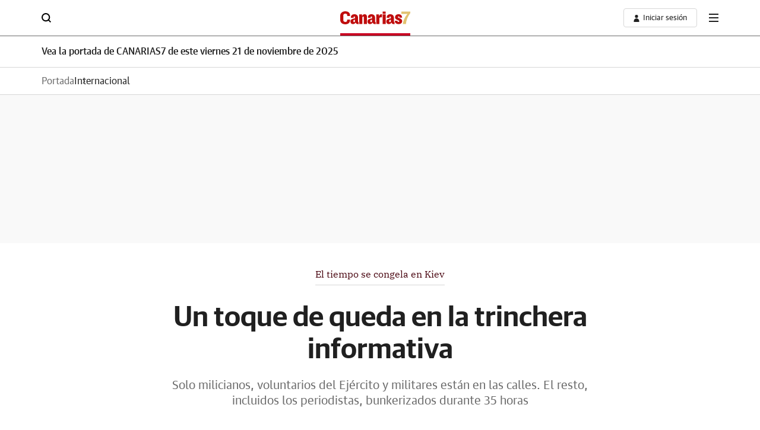

--- FILE ---
content_type: text/html; charset=UTF-8
request_url: https://www.canarias7.es/internacional/toque-queda-trinchera-20220317220758-ntrc.html
body_size: 57059
content:
<!DOCTYPE html>
<html lang="es">
<head>
<meta charset="utf-8">
<meta name="lang" content="es" />
<meta http-equiv="X-UA-Compatible" content="IE=edge,chrome=1">
<meta name="viewport" content="width=device-width, initial-scale=1.0"/><title>Un toque de queda en la trinchera informativa | Canarias7</title>
<link rel="canonical" href="https://www.canarias7.es/internacional/toque-queda-trinchera-20220317220758-ntrc.html"/>
<link rel="amphtml" href="https://www.canarias7.es/internacional/toque-queda-trinchera-20220317220758-ntrc_amp.html" />
<meta name="title" content="Un toque de queda en la trinchera informativa"/>
<meta name="description" content="Solo milicianos, voluntarios del Ejército y militares están en las calles. El resto, incluidos los periodistas, bunkerizados durante 35 horas"/>
<meta name="robots" content="noindex,follow">
<meta name="keywords" content="toque, queda, trinchera, informativa"/>
<meta name="news_keywords" content="toque, queda, trinchera, informativa"/>
<meta name="DC.date.issued" content="2022-03-17T10:47:50+00:00"/>
<meta name="date" content="2022-03-16T23:08:11+00:00"/>
<meta property="article:modified_time" content="2022-03-17T10:47:50+00:00"/>
<meta property="article:published_time" content="2022-03-16T23:08:11+00:00"/>
<meta name="author" content="Mikel Ayestaran">
<meta property="article:author" content="Mikel Ayestaran">
<meta property="article:opinion" content="false">
<meta property="article:content_tier" content="metered">
<meta property="article:location" content="county:Canarias">
<meta property="article:location" content="region:ES">
<meta property="article:tag" content="Medios de comunicación, Israel, Moscu, Rusia, Ucrania, Jarkov, Guerra en Ucrania, Prensa"/><meta property="article:section" content="internacional"/>
<meta http-equiv="Refresh" content="900"/>
<meta property="article:publisher" content="https://www.facebook.com/periodicoCanarias7"/>
<meta property="fb:pages" content="85160277321"/>
<meta property="fb:app_id" content="192864680242" />
<meta property="og:title" content="Un toque de queda en la trinchera informativa | Canarias7"/>
<meta property="og:url" content="https://www.canarias7.es/internacional/toque-queda-trinchera-20220317220758-ntrc.html"/>
<meta property="og:description" content="Solo milicianos, voluntarios del Ejército y militares están en las calles. El resto, incluidos los periodistas, bunkerizados durante 35 horas"/>
<meta property="og:type" content="article"/>
<meta property="og:locale" content="es_ES"/>
<meta property="og:site_name" content="Canarias7"/>
<meta property="og:image:type" content="image/jpeg" />
<meta property="og:image" content="https://s2.ppllstatics.com/canarias7/www/multimedia/202203/17/media/cortadas/kiev-check-point-efe-kRVB-U1601341129804CC-1968x1216@RC.jpg"/>
<meta property="og:image:width" content="1968"/>
<meta property="og:image:height" content="1216"/>
<meta property="og:updated_time" content="2022-03-17T10:47:50+00:00"/>
<meta name="twitter:title" content="Un toque de queda en la trinchera informativa | Canarias7"/>
<meta name="twitter:url" content="https://www.canarias7.es/internacional/toque-queda-trinchera-20220317220758-ntrc.html"/>
<meta name="twitter:description" content="Solo milicianos, voluntarios del Ejército y militares están en las calles. El resto, incluidos los periodistas, bunkerizados durante 35 horas"/>
<meta name="twitter:card" content="summary_large_image"/>
<meta name="twitter:creator" content="Canarias7">
<meta name="twitter:site" content="@canarias7"/>
<meta name="twitter:image:src" content="https://s2.ppllstatics.com/canarias7/www/multimedia/202203/17/media/cortadas/kiev-check-point-efe-kRVB-U1601341129804CC-1968x1216@RC.jpg"/>
<meta name="twitter:image:width" content="1968"/>
<meta name="twitter:image:height" content="1216"/>
<meta name="twitter:image:alt" content="Un toque de queda en la trinchera informativa | Canarias7">
<meta property="mrf:canonical" content="https://www.canarias7.es/internacional/toque-queda-trinchera-20220317220758-ntrc.html" />
<meta property="mrf:sections" content="Internacional" />
<link rel="preconnect" href="https://static.vocstatic.com" />
<link rel="dns-prefetch" href="https://static.vocstatic.com" />  
<link rel="preload" href="//s1.ppllstatics.com/starfish/1.6.0/assets/fonts/gss.woff2" as="font" type="font/woff2" crossorigin>
<link rel="preload" href="//s1.ppllstatics.com/starfish/1.6.0/assets/fonts/gtm.woff2" as="font" type="font/woff2" crossorigin>
<link rel="preload" href="//s1.ppllstatics.com/starfish/1.6.0/assets/fonts/gtr.woff2" as="font" type="font/woff2" crossorigin>
<link rel="preload" href="//s1.ppllstatics.com/starfish/1.6.0/assets/fonts/ibmr.woff2" as="font" type="font/woff2" crossorigin>       <link rel="preload" as="image" fetchpriority="high" href="https://s2.ppllstatics.com/canarias7/www/multimedia/202203/17/media/cortadas/kiev-check-point-efe-kRVB-U1601341129804CC-1968x1216@RC.jpg" imagesrcset="https://s2.ppllstatics.com/canarias7/www/multimedia/202203/17/media/cortadas/kiev-check-point-efe-kRVB-U1601341129804CC-984x608@RC.jpg 984w, https://s2.ppllstatics.com/canarias7/www/multimedia/202203/17/media/cortadas/kiev-check-point-efe-kRVB-U1601341129804CC-1968x1216@RC.jpg">
 <link rel="preload" as="script" href="//static.vocstatic.com/voonto2/latest/voonto.js" />
<link rel="preload" as="script" href="//static.vocstatic.com/tag-manager/latest/vtm.js" />
<link rel="preload" as="script" href="//static.vocstatic.com/vam/7.9.0/vam.js" />
<link rel="preload" as="script" href="//static.vocstatic.com/widgets/4.23.1/loader.js" />
<link rel="preload" as="script" href="//static.vocstatic.com/widgets/4.23.1/ev-em.min.js" />
<link rel="preload" as="script" href="//static.vocstatic.com/widgets/4.23.1/rtim.js" />
  



<script type="application/ld+json">{"@context":"https://schema.org","@type":"ReportageNewsArticle","headline":"Un toque de queda en la trinchera informativa","articleSection":"Internacional","description":"Solo milicianos, voluntarios del Ejército y militares están en las calles. El resto, incluidos los periodistas, bunkerizados durante 35 horas","articleBody":"Las calles de Kiev congeladas durante 35 horas. No es el frío. Esta vez es el silencio del riguroso toque de queda. Bendito silencio roto solo por explosiones puntuales que desgarran el cielo azul y recuerdan a los dos millones de kievitas que se han quedado en sus casas que la guerra llama a las puertas de la capital. Solo milicianos, voluntarios del Ejército y militares están en las calles. El resto, metido en sus hogares con un oído en los rugidos que llegan del frente y el otro en las noticias sobre las declaraciones positivas de Ucrania y Rusia respecto a la evolución de las conversaciones. El periodismo nacional ha sufrido un terremoto a causa de la guerra y se ha formado un frente informativo entre los siete canales principales del país para emitir durante las 24 horas. Sin poder salir a la calle, bunkerizados, los ciudadanos de la capital viven una jornada que les retrotrae a los días de confinamiento durante la pandemia. Ese recuerdo se rompe cuando estalla la artillería. ¿Alto el fuego temporal u operación a gran escala de Rusia? Es la pregunta que flota en una ciudad fantasmagórica, donde la posición realista apunta a la segunda opción tras la experiencia de las últimas tres semanas.Noticia Relacionada Ataque de Rusia, en directo estandar No Ander Azpiroz «Estoy pegada a las redes sociales», afirma Anabel Sotelo, editora de libros de Literatura Hispanoamericana en ucraniano. El ataque de primera hora de la mañana se ha producido muy cerca de su refugio, junto a la parada de metro de KPI, y ha pasado horas intentado comprobar si todos los amigos que viven allí se encuentran sanos. Además de las redes, la población cuenta con un canal que emite noticias día y noche. La guerra ha provocado un cambio en el sistema de televisiones y todas ellas han unido esfuerzos y equipos para emitir por turnos en un solo canal. Viktoria Tyshchuk, alias \u0027Vika\u0027, es periodista y trabaja para el canal 1+1, del magnate Ihor Kolomoyskyi. La mañana del 24 de febrero acudió a trabajar como un día más, pero estalló el conflicto. «Una de las primeras decisiones del Ministerio de Información fue pedir a las cadenas que creáramos un frente informativo para tener a los ciudadanos informados de continuo», explica \u0027Vika\u0027, que desde entonces forma parte de la «maratona», como le llaman en Ucrania.Adiós al rusoLa situación de seguridad ha hecho que algunos canales tengan sus estudios en un búnker o los hayan trasladado fuera de Kiev. Se reparten franjas de seis horas y la emisión en directo está garantizada en todo momento. «Para nosotros, y para la audiencia, es una sorpresa ver juntos a eternos competidores como 1+1 o ICTV (del oligarca Victor Pinchuk), pero la guerra nos ha unido y además emitimos sin ningún tipo de publicidad», precisa.Guerra en Ucrania Los inversores, ante el riesgo de que Rusia amanezca hoy en bancarrota estandar No S. A. Putin y los oligarcas: poder económico y poder político en el Kremlin opinion No Eric PardoToda la información es en ucraniano. El ruso, segunda lengua del país y la materna de un tercio de la población, ha desaparecido de estas cadenas. «La guerra de 2014 fue un punto de inflexión. Desde entonces, el ruso ha ido desapareciendo de la escena pública para dejar paso al ucraniano. Ocurre también en el cine, donde ya no se encuentran películas dobladas al ruso», apunta Anabel, desde el refugio en el que pasa el toque de queda. Le acompaña en estas horas tan largas Yevheniy Stasinevych, reputado crítico literario de Kiev, quien va un paso más allá y pide también «la prohibición de los libros en ruso, porque sus empresas editoras pagan impuestos a un Gobierno que luego destina el dinero a enviar tanques para matar a nuestro pueblo. Hay que cortar toda vía de suministro de dinero a Moscú, aunque suponga tener que prohibir la venta de las obras de Dostoyevski». Ni en el cine, ni en las librerías, ni en las noticias. El pulso entre Kiev y Moscú se ha llevado por delante al ruso y el propio Volodímir Zelenski decidió prohibir los tres mayores canales en ruso del país (112, NewsOne y ZIK) justo unos días antes de la invasión por considerarlos «armas al servicio del Kremlin». Analistas políticos como Igar Tyshkevich justificaron esta decisión y defendieron que «en una zona en conflicto no puede haber medios financiados por el enemigo. Es como si Hamás tuviera en Israel su propio grupo mediático, no es posible».A diferencia de los ucranianos, los medios extranjeros presentes en Kiev para cubrir la guerra no tienen permiso para salir de los hoteles. Unos colegas de una gran agencia prueban fortuna, pero apenas avanzan unos minutos en su coche y les paran en un puesto de control. Todos sus permisos están en regla, pero para moverte en toque de queda cada día hay una contraseña diferente… y esa la desconocen, así que tienen que darse media vuelta. Al caer la noche, el silencio se hace aún mayor y las explosiones del frente norte suenan más graves. Apenas hay luces en la que hasta hace tres semanas era conocida como \u0027la ciudad de la luz\u0027. La gente respeta el toque de queda de manera marcial. Se queda en casa, alejada de las ventanas, por si hay bombardeos, y pegada al móvil o la televisión siguiendo la \u0027maratona\u0027. En ese canal de 24 horas ven los horrores de una guerra que ha destrozado Járkov o Mariúpol y rezan para que no se extienda a Kiev.","locationCreated":"Enviado especial a Kiev","datePublished":"2022-03-16T23:08:11+00:00","dateModified":"2022-03-17T10:47:50+00:00","inLanguage":"es","publisher":{"@id":"https://www.canarias7.es/#publisher","name":"canarias7"},"author":[{"@type":"Person","name":"Mikel Ayestaran","url":"https://www.canarias7.es","description":""}],"keywords":["Medios de comunicación","Israel","Moscu","Rusia","Ucrania","Jarkov","Guerra en Ucrania","Prensa"],"image":{"@type":"ImageObject","url":"https://s2.ppllstatics.com/canarias7/www/multimedia/202203/17/media/cortadas/kiev-check-point-efe-kRVB-U1601341129804CC-1968x1216@RC.jpg","width":"1968","height":"1216"},"mainEntityOfPage":{"@type":"WebPage","@id":"https://www.canarias7.es/internacional/toque-queda-trinchera-20220317220758-ntrc.html"},"isAccessibleForFree":true}</script>
<script type="application/ld+json">{"@context":"https://schema.org","@type":"BreadcrumbList","itemListElement":[{"@type":"ListItem","position":1,"name":"Canarias7","item":"https://www.canarias7.es"},{"@type":"ListItem","position":2,"name":"Internacional","item":"https://www.canarias7.es/internacional/"},{"@type":"ListItem","position":3,"name":"Un toque de queda en la trinchera informativa","item":"https://www.canarias7.es/internacional/toque-queda-trinchera-20220317220758-ntrc.html"}]}</script>
<script type="application/ld+json">{"@type":"NewsMediaOrganization","@context":"https://schema.org","@id":"https://www.canarias7.es/#publisher","name":"canarias7","url":"https://www.canarias7.es","publishingPrinciples":"https://www.canarias7.es/compromisos-periodisticos.html","sameAs":["https://www.facebook.com/periodicoCanarias7","https://twitter.com/canarias7","https://www.instagram.com/canarias7.es/","https://www.tiktok.com/@canarias7.es"],"description":"Diario de noticias de Gran Canaria y Tenerife. Toda la actualidad de Las Palmas de Gran Canaria, de toda la isla y del resto del archipielago.","logo":{"@type":"ImageObject","url":"https://s1.ppllstatics.com/starfish/latest/assets/images/logos/canarias7.png","width":"539","height":"10"},"contactPoint":{"@type":"ContactPoint","contactType":"Newsroom Contact","email":"administracion@canarias7.es"},"parentOrganization":[{"@type":"Organization","name":"Grupo Vocento","logo":"https://www.vocento.com/wp-content/uploads/sites/5/2018/09/Logo_Vocento-HD.png","url":"https://www.vocento.com","sameAs":["https://www.facebook.com/VocentoSocial/","https://twitter.com/Vocento","https://www.linkedin.com/company/vocento"]}]}</script>
<script type="application/ld+json">{"@context":"https://schema.org","@type":"WebPage","name":"Un toque de queda en la trinchera informativa","description":"Solo milicianos, voluntarios del Ejército y militares están en las calles. El resto, incluidos los periodistas, bunkerizados durante 35 horas","url":"https://www.canarias7.es/internacional/toque-queda-trinchera-20220317220758-ntrc.html","license":"https://www.canarias7.es/condiciones-uso.html","datePublished":"2022-03-16T23:08:11+00:00","dateModified":"2022-03-17T10:47:50+00:00","publisher":{"@id":"https://www.canarias7.es/#publisher","name":"canarias7"}}</script>  <script type="application/ld+json" id="evo-swg-markup">{"overhead":""}</script>  <link rel="alternate" type="application/rss+xml" href="/rss/2.0/?section=internacional">
  <script type="text/javascript">(window.NREUM||(NREUM={})).init={privacy:{cookies_enabled:true},ajax:{deny_list:["*","bam-cell.nr-data.net"]},session_trace:{sampling_rate:0.0,mode:"FIXED_RATE",enabled:true,error_sampling_rate:0.0},feature_flags:["soft_nav"]};(window.NREUM||(NREUM={})).loader_config={xpid:"VQcDVFBRCRACXVRUBQQGUlQ=",licenseKey:"c72ce647f9",applicationID:"295625140",browserID:"296197179"};;/*! For license information please see nr-loader-full-1.303.0.min.js.LICENSE.txt */
(()=>{var e,t,r={384:(e,t,r)=>{"use strict";r.d(t,{NT:()=>a,US:()=>u,Zm:()=>s,bQ:()=>d,dV:()=>c,pV:()=>l});var n=r(6154),i=r(1863),o=r(1910);const a={beacon:"bam.nr-data.net",errorBeacon:"bam.nr-data.net"};function s(){return n.gm.NREUM||(n.gm.NREUM={}),void 0===n.gm.newrelic&&(n.gm.newrelic=n.gm.NREUM),n.gm.NREUM}function c(){let e=s();return e.o||(e.o={ST:n.gm.setTimeout,SI:n.gm.setImmediate||n.gm.setInterval,CT:n.gm.clearTimeout,XHR:n.gm.XMLHttpRequest,REQ:n.gm.Request,EV:n.gm.Event,PR:n.gm.Promise,MO:n.gm.MutationObserver,FETCH:n.gm.fetch,WS:n.gm.WebSocket},(0,o.i)(...Object.values(e.o))),e}function d(e,t){let r=s();r.initializedAgents??={},t.initializedAt={ms:(0,i.t)(),date:new Date},r.initializedAgents[e]=t}function u(e,t){s()[e]=t}function l(){return function(){let e=s();const t=e.info||{};e.info={beacon:a.beacon,errorBeacon:a.errorBeacon,...t}}(),function(){let e=s();const t=e.init||{};e.init={...t}}(),c(),function(){let e=s();const t=e.loader_config||{};e.loader_config={...t}}(),s()}},782:(e,t,r)=>{"use strict";r.d(t,{T:()=>n});const n=r(860).K7.pageViewTiming},860:(e,t,r)=>{"use strict";r.d(t,{$J:()=>u,K7:()=>c,P3:()=>d,XX:()=>i,Yy:()=>s,df:()=>o,qY:()=>n,v4:()=>a});const n="events",i="jserrors",o="browser/blobs",a="rum",s="browser/logs",c={ajax:"ajax",genericEvents:"generic_events",jserrors:i,logging:"logging",metrics:"metrics",pageAction:"page_action",pageViewEvent:"page_view_event",pageViewTiming:"page_view_timing",sessionReplay:"session_replay",sessionTrace:"session_trace",softNav:"soft_navigations",spa:"spa"},d={[c.pageViewEvent]:1,[c.pageViewTiming]:2,[c.metrics]:3,[c.jserrors]:4,[c.spa]:5,[c.ajax]:6,[c.sessionTrace]:7,[c.softNav]:8,[c.sessionReplay]:9,[c.logging]:10,[c.genericEvents]:11},u={[c.pageViewEvent]:a,[c.pageViewTiming]:n,[c.ajax]:n,[c.spa]:n,[c.softNav]:n,[c.metrics]:i,[c.jserrors]:i,[c.sessionTrace]:o,[c.sessionReplay]:o,[c.logging]:s,[c.genericEvents]:"ins"}},944:(e,t,r)=>{"use strict";r.d(t,{R:()=>i});var n=r(3241);function i(e,t){"function"==typeof console.debug&&(console.debug("New Relic Warning: https://github.com/newrelic/newrelic-browser-agent/blob/main/docs/warning-codes.md#".concat(e),t),(0,n.W)({agentIdentifier:null,drained:null,type:"data",name:"warn",feature:"warn",data:{code:e,secondary:t}}))}},993:(e,t,r)=>{"use strict";r.d(t,{A$:()=>o,ET:()=>a,TZ:()=>s,p_:()=>i});var n=r(860);const i={ERROR:"ERROR",WARN:"WARN",INFO:"INFO",DEBUG:"DEBUG",TRACE:"TRACE"},o={OFF:0,ERROR:1,WARN:2,INFO:3,DEBUG:4,TRACE:5},a="log",s=n.K7.logging},1687:(e,t,r)=>{"use strict";r.d(t,{Ak:()=>d,Ze:()=>f,x3:()=>u});var n=r(3241),i=r(7836),o=r(3606),a=r(860),s=r(2646);const c={};function d(e,t){const r={staged:!1,priority:a.P3[t]||0};l(e),c[e].get(t)||c[e].set(t,r)}function u(e,t){e&&c[e]&&(c[e].get(t)&&c[e].delete(t),g(e,t,!1),c[e].size&&h(e))}function l(e){if(!e)throw new Error("agentIdentifier required");c[e]||(c[e]=new Map)}function f(e="",t="feature",r=!1){if(l(e),!e||!c[e].get(t)||r)return g(e,t);c[e].get(t).staged=!0,h(e)}function h(e){const t=Array.from(c[e]);t.every(([e,t])=>t.staged)&&(t.sort((e,t)=>e[1].priority-t[1].priority),t.forEach(([t])=>{c[e].delete(t),g(e,t)}))}function g(e,t,r=!0){const a=e?i.ee.get(e):i.ee,c=o.i.handlers;if(!a.aborted&&a.backlog&&c){if((0,n.W)({agentIdentifier:e,type:"lifecycle",name:"drain",feature:t}),r){const e=a.backlog[t],r=c[t];if(r){for(let t=0;e&&t<e.length;++t)p(e[t],r);Object.entries(r).forEach(([e,t])=>{Object.values(t||{}).forEach(t=>{t[0]?.on&&t[0]?.context()instanceof s.y&&t[0].on(e,t[1])})})}}a.isolatedBacklog||delete c[t],a.backlog[t]=null,a.emit("drain-"+t,[])}}function p(e,t){var r=e[1];Object.values(t[r]||{}).forEach(t=>{var r=e[0];if(t[0]===r){var n=t[1],i=e[3],o=e[2];n.apply(i,o)}})}},1741:(e,t,r)=>{"use strict";r.d(t,{W:()=>o});var n=r(944),i=r(4261);class o{#e(e,...t){if(this[e]!==o.prototype[e])return this[e](...t);(0,n.R)(35,e)}addPageAction(e,t){return this.#e(i.hG,e,t)}register(e){return this.#e(i.eY,e)}recordCustomEvent(e,t){return this.#e(i.fF,e,t)}setPageViewName(e,t){return this.#e(i.Fw,e,t)}setCustomAttribute(e,t,r){return this.#e(i.cD,e,t,r)}noticeError(e,t){return this.#e(i.o5,e,t)}setUserId(e){return this.#e(i.Dl,e)}setApplicationVersion(e){return this.#e(i.nb,e)}setErrorHandler(e){return this.#e(i.bt,e)}addRelease(e,t){return this.#e(i.k6,e,t)}log(e,t){return this.#e(i.$9,e,t)}start(){return this.#e(i.d3)}finished(e){return this.#e(i.BL,e)}recordReplay(){return this.#e(i.CH)}pauseReplay(){return this.#e(i.Tb)}addToTrace(e){return this.#e(i.U2,e)}setCurrentRouteName(e){return this.#e(i.PA,e)}interaction(e){return this.#e(i.dT,e)}wrapLogger(e,t,r){return this.#e(i.Wb,e,t,r)}measure(e,t){return this.#e(i.V1,e,t)}consent(e){return this.#e(i.Pv,e)}}},1863:(e,t,r)=>{"use strict";function n(){return Math.floor(performance.now())}r.d(t,{t:()=>n})},1910:(e,t,r)=>{"use strict";r.d(t,{i:()=>o});var n=r(944);const i=new Map;function o(...e){return e.every(e=>{if(i.has(e))return i.get(e);const t="function"==typeof e&&e.toString().includes("[native code]");return t||(0,n.R)(64,e?.name||e?.toString()),i.set(e,t),t})}},2555:(e,t,r)=>{"use strict";r.d(t,{D:()=>s,f:()=>a});var n=r(384),i=r(8122);const o={beacon:n.NT.beacon,errorBeacon:n.NT.errorBeacon,licenseKey:void 0,applicationID:void 0,sa:void 0,queueTime:void 0,applicationTime:void 0,ttGuid:void 0,user:void 0,account:void 0,product:void 0,extra:void 0,jsAttributes:{},userAttributes:void 0,atts:void 0,transactionName:void 0,tNamePlain:void 0};function a(e){try{return!!e.licenseKey&&!!e.errorBeacon&&!!e.applicationID}catch(e){return!1}}const s=e=>(0,i.a)(e,o)},2614:(e,t,r)=>{"use strict";r.d(t,{BB:()=>a,H3:()=>n,g:()=>d,iL:()=>c,tS:()=>s,uh:()=>i,wk:()=>o});const n="NRBA",i="SESSION",o=144e5,a=18e5,s={STARTED:"session-started",PAUSE:"session-pause",RESET:"session-reset",RESUME:"session-resume",UPDATE:"session-update"},c={SAME_TAB:"same-tab",CROSS_TAB:"cross-tab"},d={OFF:0,FULL:1,ERROR:2}},2646:(e,t,r)=>{"use strict";r.d(t,{y:()=>n});class n{constructor(e){this.contextId=e}}},2843:(e,t,r)=>{"use strict";r.d(t,{u:()=>i});var n=r(3878);function i(e,t=!1,r,i){(0,n.DD)("visibilitychange",function(){if(t)return void("hidden"===document.visibilityState&&e());e(document.visibilityState)},r,i)}},3241:(e,t,r)=>{"use strict";r.d(t,{W:()=>o});var n=r(6154);const i="newrelic";function o(e={}){try{n.gm.dispatchEvent(new CustomEvent(i,{detail:e}))}catch(e){}}},3304:(e,t,r)=>{"use strict";r.d(t,{A:()=>o});var n=r(7836);const i=()=>{const e=new WeakSet;return(t,r)=>{if("object"==typeof r&&null!==r){if(e.has(r))return;e.add(r)}return r}};function o(e){try{return JSON.stringify(e,i())??""}catch(e){try{n.ee.emit("internal-error",[e])}catch(e){}return""}}},3333:(e,t,r)=>{"use strict";r.d(t,{$v:()=>u,TZ:()=>n,Xh:()=>c,Zp:()=>i,kd:()=>d,mq:()=>s,nf:()=>a,qN:()=>o});const n=r(860).K7.genericEvents,i=["auxclick","click","copy","keydown","paste","scrollend"],o=["focus","blur"],a=4,s=1e3,c=2e3,d=["PageAction","UserAction","BrowserPerformance"],u={RESOURCES:"experimental.resources",REGISTER:"register"}},3434:(e,t,r)=>{"use strict";r.d(t,{Jt:()=>o,YM:()=>d});var n=r(7836),i=r(5607);const o="nr@original:".concat(i.W),a=50;var s=Object.prototype.hasOwnProperty,c=!1;function d(e,t){return e||(e=n.ee),r.inPlace=function(e,t,n,i,o){n||(n="");const a="-"===n.charAt(0);for(let s=0;s<t.length;s++){const c=t[s],d=e[c];l(d)||(e[c]=r(d,a?c+n:n,i,c,o))}},r.flag=o,r;function r(t,r,n,c,d){return l(t)?t:(r||(r=""),nrWrapper[o]=t,function(e,t,r){if(Object.defineProperty&&Object.keys)try{return Object.keys(e).forEach(function(r){Object.defineProperty(t,r,{get:function(){return e[r]},set:function(t){return e[r]=t,t}})}),t}catch(e){u([e],r)}for(var n in e)s.call(e,n)&&(t[n]=e[n])}(t,nrWrapper,e),nrWrapper);function nrWrapper(){var o,s,l,f;let h;try{s=this,o=[...arguments],l="function"==typeof n?n(o,s):n||{}}catch(t){u([t,"",[o,s,c],l],e)}i(r+"start",[o,s,c],l,d);const g=performance.now();let p;try{return f=t.apply(s,o),p=performance.now(),f}catch(e){throw p=performance.now(),i(r+"err",[o,s,e],l,d),h=e,h}finally{const e=p-g,t={start:g,end:p,duration:e,isLongTask:e>=a,methodName:c,thrownError:h};t.isLongTask&&i("long-task",[t,s],l,d),i(r+"end",[o,s,f],l,d)}}}function i(r,n,i,o){if(!c||t){var a=c;c=!0;try{e.emit(r,n,i,t,o)}catch(t){u([t,r,n,i],e)}c=a}}}function u(e,t){t||(t=n.ee);try{t.emit("internal-error",e)}catch(e){}}function l(e){return!(e&&"function"==typeof e&&e.apply&&!e[o])}},3606:(e,t,r)=>{"use strict";r.d(t,{i:()=>o});var n=r(9908);o.on=a;var i=o.handlers={};function o(e,t,r,o){a(o||n.d,i,e,t,r)}function a(e,t,r,i,o){o||(o="feature"),e||(e=n.d);var a=t[o]=t[o]||{};(a[r]=a[r]||[]).push([e,i])}},3738:(e,t,r)=>{"use strict";r.d(t,{He:()=>i,Kp:()=>s,Lc:()=>d,Rz:()=>u,TZ:()=>n,bD:()=>o,d3:()=>a,jx:()=>l,sl:()=>f,uP:()=>c});const n=r(860).K7.sessionTrace,i="bstResource",o="resource",a="-start",s="-end",c="fn"+a,d="fn"+s,u="pushState",l=1e3,f=3e4},3785:(e,t,r)=>{"use strict";r.d(t,{R:()=>c,b:()=>d});var n=r(9908),i=r(1863),o=r(860),a=r(8154),s=r(993);function c(e,t,r={},c=s.p_.INFO,d,u=(0,i.t)()){(0,n.p)(a.xV,["API/logging/".concat(c.toLowerCase(),"/called")],void 0,o.K7.metrics,e),(0,n.p)(s.ET,[u,t,r,c,d],void 0,o.K7.logging,e)}function d(e){return"string"==typeof e&&Object.values(s.p_).some(t=>t===e.toUpperCase().trim())}},3878:(e,t,r)=>{"use strict";function n(e,t){return{capture:e,passive:!1,signal:t}}function i(e,t,r=!1,i){window.addEventListener(e,t,n(r,i))}function o(e,t,r=!1,i){document.addEventListener(e,t,n(r,i))}r.d(t,{DD:()=>o,jT:()=>n,sp:()=>i})},4234:(e,t,r)=>{"use strict";r.d(t,{W:()=>o});var n=r(7836),i=r(1687);class o{constructor(e,t){this.agentIdentifier=e,this.ee=n.ee.get(e),this.featureName=t,this.blocked=!1}deregisterDrain(){(0,i.x3)(this.agentIdentifier,this.featureName)}}},4261:(e,t,r)=>{"use strict";r.d(t,{$9:()=>d,BL:()=>s,CH:()=>h,Dl:()=>R,Fw:()=>y,PA:()=>m,Pl:()=>n,Pv:()=>_,Tb:()=>l,U2:()=>o,V1:()=>T,Wb:()=>x,bt:()=>b,cD:()=>v,d3:()=>w,dT:()=>c,eY:()=>g,fF:()=>f,hG:()=>i,k6:()=>a,nb:()=>p,o5:()=>u});const n="api-",i="addPageAction",o="addToTrace",a="addRelease",s="finished",c="interaction",d="log",u="noticeError",l="pauseReplay",f="recordCustomEvent",h="recordReplay",g="register",p="setApplicationVersion",m="setCurrentRouteName",v="setCustomAttribute",b="setErrorHandler",y="setPageViewName",R="setUserId",w="start",x="wrapLogger",T="measure",_="consent"},4387:(e,t,r)=>{"use strict";function n(e={}){return!(!e.id||!e.name)}function i(e){return"string"==typeof e&&e.trim().length<501||"number"==typeof e}function o(e,t){if(2!==t?.harvestEndpointVersion)return{};const r=t.agentRef.runtime.appMetadata.agents[0].entityGuid;return n(e)?{"mfe.id":e.id,"mfe.name":e.name,eventSource:e.eventSource,"parent.id":e.parent?.id||r}:{"entity.guid":r,appId:t.agentRef.info.applicationID}}r.d(t,{Ux:()=>o,c7:()=>n,yo:()=>i})},5205:(e,t,r)=>{"use strict";r.d(t,{j:()=>A});var n=r(384),i=r(1741);var o=r(2555),a=r(3333);const s=e=>{if(!e||"string"!=typeof e)return!1;try{document.createDocumentFragment().querySelector(e)}catch{return!1}return!0};var c=r(2614),d=r(944),u=r(8122);const l="[data-nr-mask]",f=e=>(0,u.a)(e,(()=>{const e={feature_flags:[],experimental:{allow_registered_children:!1,resources:!1},mask_selector:"*",block_selector:"[data-nr-block]",mask_input_options:{color:!1,date:!1,"datetime-local":!1,email:!1,month:!1,number:!1,range:!1,search:!1,tel:!1,text:!1,time:!1,url:!1,week:!1,textarea:!1,select:!1,password:!0}};return{ajax:{deny_list:void 0,block_internal:!0,enabled:!0,autoStart:!0},api:{get allow_registered_children(){return e.feature_flags.includes(a.$v.REGISTER)||e.experimental.allow_registered_children},set allow_registered_children(t){e.experimental.allow_registered_children=t},duplicate_registered_data:!1},browser_consent_mode:{enabled:!1},distributed_tracing:{enabled:void 0,exclude_newrelic_header:void 0,cors_use_newrelic_header:void 0,cors_use_tracecontext_headers:void 0,allowed_origins:void 0},get feature_flags(){return e.feature_flags},set feature_flags(t){e.feature_flags=t},generic_events:{enabled:!0,autoStart:!0},harvest:{interval:30},jserrors:{enabled:!0,autoStart:!0},logging:{enabled:!0,autoStart:!0},metrics:{enabled:!0,autoStart:!0},obfuscate:void 0,page_action:{enabled:!0},page_view_event:{enabled:!0,autoStart:!0},page_view_timing:{enabled:!0,autoStart:!0},performance:{capture_marks:!1,capture_measures:!1,capture_detail:!0,resources:{get enabled(){return e.feature_flags.includes(a.$v.RESOURCES)||e.experimental.resources},set enabled(t){e.experimental.resources=t},asset_types:[],first_party_domains:[],ignore_newrelic:!0}},privacy:{cookies_enabled:!0},proxy:{assets:void 0,beacon:void 0},session:{expiresMs:c.wk,inactiveMs:c.BB},session_replay:{autoStart:!0,enabled:!1,preload:!1,sampling_rate:10,error_sampling_rate:100,collect_fonts:!1,inline_images:!1,fix_stylesheets:!0,mask_all_inputs:!0,get mask_text_selector(){return e.mask_selector},set mask_text_selector(t){s(t)?e.mask_selector="".concat(t,",").concat(l):""===t||null===t?e.mask_selector=l:(0,d.R)(5,t)},get block_class(){return"nr-block"},get ignore_class(){return"nr-ignore"},get mask_text_class(){return"nr-mask"},get block_selector(){return e.block_selector},set block_selector(t){s(t)?e.block_selector+=",".concat(t):""!==t&&(0,d.R)(6,t)},get mask_input_options(){return e.mask_input_options},set mask_input_options(t){t&&"object"==typeof t?e.mask_input_options={...t,password:!0}:(0,d.R)(7,t)}},session_trace:{enabled:!0,autoStart:!0},soft_navigations:{enabled:!0,autoStart:!0},spa:{enabled:!0,autoStart:!0},ssl:void 0,user_actions:{enabled:!0,elementAttributes:["id","className","tagName","type"]}}})());var h=r(6154),g=r(9324);let p=0;const m={buildEnv:g.F3,distMethod:g.Xs,version:g.xv,originTime:h.WN},v={consented:!1},b={appMetadata:{},get consented(){return this.session?.state?.consent||v.consented},set consented(e){v.consented=e},customTransaction:void 0,denyList:void 0,disabled:!1,harvester:void 0,isolatedBacklog:!1,isRecording:!1,loaderType:void 0,maxBytes:3e4,obfuscator:void 0,onerror:void 0,ptid:void 0,releaseIds:{},session:void 0,timeKeeper:void 0,registeredEntities:[],jsAttributesMetadata:{bytes:0},get harvestCount(){return++p}},y=e=>{const t=(0,u.a)(e,b),r=Object.keys(m).reduce((e,t)=>(e[t]={value:m[t],writable:!1,configurable:!0,enumerable:!0},e),{});return Object.defineProperties(t,r)};var R=r(5701);const w=e=>{const t=e.startsWith("http");e+="/",r.p=t?e:"https://"+e};var x=r(7836),T=r(3241);const _={accountID:void 0,trustKey:void 0,agentID:void 0,licenseKey:void 0,applicationID:void 0,xpid:void 0},E=e=>(0,u.a)(e,_),S=new Set;function A(e,t={},r,a){let{init:s,info:c,loader_config:d,runtime:u={},exposed:l=!0}=t;if(!c){const e=(0,n.pV)();s=e.init,c=e.info,d=e.loader_config}e.init=f(s||{}),e.loader_config=E(d||{}),c.jsAttributes??={},h.bv&&(c.jsAttributes.isWorker=!0),e.info=(0,o.D)(c);const g=e.init,p=[c.beacon,c.errorBeacon];S.has(e.agentIdentifier)||(g.proxy.assets&&(w(g.proxy.assets),p.push(g.proxy.assets)),g.proxy.beacon&&p.push(g.proxy.beacon),e.beacons=[...p],function(e){const t=(0,n.pV)();Object.getOwnPropertyNames(i.W.prototype).forEach(r=>{const n=i.W.prototype[r];if("function"!=typeof n||"constructor"===n)return;let o=t[r];e[r]&&!1!==e.exposed&&"micro-agent"!==e.runtime?.loaderType&&(t[r]=(...t)=>{const n=e[r](...t);return o?o(...t):n})})}(e),(0,n.US)("activatedFeatures",R.B),e.runSoftNavOverSpa&&=!0===g.soft_navigations.enabled&&g.feature_flags.includes("soft_nav")),u.denyList=[...g.ajax.deny_list||[],...g.ajax.block_internal?p:[]],u.ptid=e.agentIdentifier,u.loaderType=r,e.runtime=y(u),S.has(e.agentIdentifier)||(e.ee=x.ee.get(e.agentIdentifier),e.exposed=l,(0,T.W)({agentIdentifier:e.agentIdentifier,drained:!!R.B?.[e.agentIdentifier],type:"lifecycle",name:"initialize",feature:void 0,data:e.config})),S.add(e.agentIdentifier)}},5270:(e,t,r)=>{"use strict";r.d(t,{Aw:()=>a,SR:()=>o,rF:()=>s});var n=r(384),i=r(7767);function o(e){return!!(0,n.dV)().o.MO&&(0,i.V)(e)&&!0===e?.session_trace.enabled}function a(e){return!0===e?.session_replay.preload&&o(e)}function s(e,t){try{if("string"==typeof t?.type){if("password"===t.type.toLowerCase())return"*".repeat(e?.length||0);if(void 0!==t?.dataset?.nrUnmask||t?.classList?.contains("nr-unmask"))return e}}catch(e){}return"string"==typeof e?e.replace(/[\S]/g,"*"):"*".repeat(e?.length||0)}},5289:(e,t,r)=>{"use strict";r.d(t,{GG:()=>o,Qr:()=>s,sB:()=>a});var n=r(3878);function i(){return"undefined"==typeof document||"complete"===document.readyState}function o(e,t){if(i())return e();(0,n.sp)("load",e,t)}function a(e){if(i())return e();(0,n.DD)("DOMContentLoaded",e)}function s(e){if(i())return e();(0,n.sp)("popstate",e)}},5607:(e,t,r)=>{"use strict";r.d(t,{W:()=>n});const n=(0,r(9566).bz)()},5701:(e,t,r)=>{"use strict";r.d(t,{B:()=>o,t:()=>a});var n=r(3241);const i=new Set,o={};function a(e,t){const r=t.agentIdentifier;o[r]??={},e&&"object"==typeof e&&(i.has(r)||(t.ee.emit("rumresp",[e]),o[r]=e,i.add(r),(0,n.W)({agentIdentifier:r,loaded:!0,drained:!0,type:"lifecycle",name:"load",feature:void 0,data:e})))}},6154:(e,t,r)=>{"use strict";r.d(t,{OF:()=>d,RI:()=>i,WN:()=>f,bv:()=>o,gm:()=>a,lR:()=>l,m:()=>c,mw:()=>s,sb:()=>u});var n=r(1863);const i="undefined"!=typeof window&&!!window.document,o="undefined"!=typeof WorkerGlobalScope&&("undefined"!=typeof self&&self instanceof WorkerGlobalScope&&self.navigator instanceof WorkerNavigator||"undefined"!=typeof globalThis&&globalThis instanceof WorkerGlobalScope&&globalThis.navigator instanceof WorkerNavigator),a=i?window:"undefined"!=typeof WorkerGlobalScope&&("undefined"!=typeof self&&self instanceof WorkerGlobalScope&&self||"undefined"!=typeof globalThis&&globalThis instanceof WorkerGlobalScope&&globalThis),s=Boolean("hidden"===a?.document?.visibilityState),c=""+a?.location,d=/iPad|iPhone|iPod/.test(a.navigator?.userAgent),u=d&&"undefined"==typeof SharedWorker,l=(()=>{const e=a.navigator?.userAgent?.match(/Firefox[/\s](\d+\.\d+)/);return Array.isArray(e)&&e.length>=2?+e[1]:0})(),f=Date.now()-(0,n.t)()},6344:(e,t,r)=>{"use strict";r.d(t,{BB:()=>u,Qb:()=>l,TZ:()=>i,Ug:()=>a,Vh:()=>o,_s:()=>s,bc:()=>d,yP:()=>c});var n=r(2614);const i=r(860).K7.sessionReplay,o="errorDuringReplay",a=.12,s={DomContentLoaded:0,Load:1,FullSnapshot:2,IncrementalSnapshot:3,Meta:4,Custom:5},c={[n.g.ERROR]:15e3,[n.g.FULL]:3e5,[n.g.OFF]:0},d={RESET:{message:"Session was reset",sm:"Reset"},IMPORT:{message:"Recorder failed to import",sm:"Import"},TOO_MANY:{message:"429: Too Many Requests",sm:"Too-Many"},TOO_BIG:{message:"Payload was too large",sm:"Too-Big"},CROSS_TAB:{message:"Session Entity was set to OFF on another tab",sm:"Cross-Tab"},ENTITLEMENTS:{message:"Session Replay is not allowed and will not be started",sm:"Entitlement"}},u=5e3,l={API:"api",RESUME:"resume",SWITCH_TO_FULL:"switchToFull",INITIALIZE:"initialize",PRELOAD:"preload"}},6389:(e,t,r)=>{"use strict";function n(e,t=500,r={}){const n=r?.leading||!1;let i;return(...r)=>{n&&void 0===i&&(e.apply(this,r),i=setTimeout(()=>{i=clearTimeout(i)},t)),n||(clearTimeout(i),i=setTimeout(()=>{e.apply(this,r)},t))}}function i(e){let t=!1;return(...r)=>{t||(t=!0,e.apply(this,r))}}r.d(t,{J:()=>i,s:()=>n})},6630:(e,t,r)=>{"use strict";r.d(t,{T:()=>n});const n=r(860).K7.pageViewEvent},6774:(e,t,r)=>{"use strict";r.d(t,{T:()=>n});const n=r(860).K7.jserrors},7295:(e,t,r)=>{"use strict";r.d(t,{Xv:()=>a,gX:()=>i,iW:()=>o});var n=[];function i(e){if(!e||o(e))return!1;if(0===n.length)return!0;for(var t=0;t<n.length;t++){var r=n[t];if("*"===r.hostname)return!1;if(s(r.hostname,e.hostname)&&c(r.pathname,e.pathname))return!1}return!0}function o(e){return void 0===e.hostname}function a(e){if(n=[],e&&e.length)for(var t=0;t<e.length;t++){let r=e[t];if(!r)continue;0===r.indexOf("http://")?r=r.substring(7):0===r.indexOf("https://")&&(r=r.substring(8));const i=r.indexOf("/");let o,a;i>0?(o=r.substring(0,i),a=r.substring(i)):(o=r,a="");let[s]=o.split(":");n.push({hostname:s,pathname:a})}}function s(e,t){return!(e.length>t.length)&&t.indexOf(e)===t.length-e.length}function c(e,t){return 0===e.indexOf("/")&&(e=e.substring(1)),0===t.indexOf("/")&&(t=t.substring(1)),""===e||e===t}},7485:(e,t,r)=>{"use strict";r.d(t,{D:()=>i});var n=r(6154);function i(e){if(0===(e||"").indexOf("data:"))return{protocol:"data"};try{const t=new URL(e,location.href),r={port:t.port,hostname:t.hostname,pathname:t.pathname,search:t.search,protocol:t.protocol.slice(0,t.protocol.indexOf(":")),sameOrigin:t.protocol===n.gm?.location?.protocol&&t.host===n.gm?.location?.host};return r.port&&""!==r.port||("http:"===t.protocol&&(r.port="80"),"https:"===t.protocol&&(r.port="443")),r.pathname&&""!==r.pathname?r.pathname.startsWith("/")||(r.pathname="/".concat(r.pathname)):r.pathname="/",r}catch(e){return{}}}},7699:(e,t,r)=>{"use strict";r.d(t,{It:()=>o,KC:()=>s,No:()=>i,qh:()=>a});var n=r(860);const i=16e3,o=1e6,a="SESSION_ERROR",s={[n.K7.logging]:!0,[n.K7.genericEvents]:!1,[n.K7.jserrors]:!1,[n.K7.ajax]:!1}},7767:(e,t,r)=>{"use strict";r.d(t,{V:()=>i});var n=r(6154);const i=e=>n.RI&&!0===e?.privacy.cookies_enabled},7836:(e,t,r)=>{"use strict";r.d(t,{P:()=>s,ee:()=>c});var n=r(384),i=r(8990),o=r(2646),a=r(5607);const s="nr@context:".concat(a.W),c=function e(t,r){var n={},a={},u={},l=!1;try{l=16===r.length&&d.initializedAgents?.[r]?.runtime.isolatedBacklog}catch(e){}var f={on:g,addEventListener:g,removeEventListener:function(e,t){var r=n[e];if(!r)return;for(var i=0;i<r.length;i++)r[i]===t&&r.splice(i,1)},emit:function(e,r,n,i,o){!1!==o&&(o=!0);if(c.aborted&&!i)return;t&&o&&t.emit(e,r,n);var s=h(n);p(e).forEach(e=>{e.apply(s,r)});var d=v()[a[e]];d&&d.push([f,e,r,s]);return s},get:m,listeners:p,context:h,buffer:function(e,t){const r=v();if(t=t||"feature",f.aborted)return;Object.entries(e||{}).forEach(([e,n])=>{a[n]=t,t in r||(r[t]=[])})},abort:function(){f._aborted=!0,Object.keys(f.backlog).forEach(e=>{delete f.backlog[e]})},isBuffering:function(e){return!!v()[a[e]]},debugId:r,backlog:l?{}:t&&"object"==typeof t.backlog?t.backlog:{},isolatedBacklog:l};return Object.defineProperty(f,"aborted",{get:()=>{let e=f._aborted||!1;return e||(t&&(e=t.aborted),e)}}),f;function h(e){return e&&e instanceof o.y?e:e?(0,i.I)(e,s,()=>new o.y(s)):new o.y(s)}function g(e,t){n[e]=p(e).concat(t)}function p(e){return n[e]||[]}function m(t){return u[t]=u[t]||e(f,t)}function v(){return f.backlog}}(void 0,"globalEE"),d=(0,n.Zm)();d.ee||(d.ee=c)},8122:(e,t,r)=>{"use strict";r.d(t,{a:()=>i});var n=r(944);function i(e,t){try{if(!e||"object"!=typeof e)return(0,n.R)(3);if(!t||"object"!=typeof t)return(0,n.R)(4);const r=Object.create(Object.getPrototypeOf(t),Object.getOwnPropertyDescriptors(t)),o=0===Object.keys(r).length?e:r;for(let a in o)if(void 0!==e[a])try{if(null===e[a]){r[a]=null;continue}Array.isArray(e[a])&&Array.isArray(t[a])?r[a]=Array.from(new Set([...e[a],...t[a]])):"object"==typeof e[a]&&"object"==typeof t[a]?r[a]=i(e[a],t[a]):r[a]=e[a]}catch(e){r[a]||(0,n.R)(1,e)}return r}catch(e){(0,n.R)(2,e)}}},8139:(e,t,r)=>{"use strict";r.d(t,{u:()=>f});var n=r(7836),i=r(3434),o=r(8990),a=r(6154);const s={},c=a.gm.XMLHttpRequest,d="addEventListener",u="removeEventListener",l="nr@wrapped:".concat(n.P);function f(e){var t=function(e){return(e||n.ee).get("events")}(e);if(s[t.debugId]++)return t;s[t.debugId]=1;var r=(0,i.YM)(t,!0);function f(e){r.inPlace(e,[d,u],"-",g)}function g(e,t){return e[1]}return"getPrototypeOf"in Object&&(a.RI&&h(document,f),c&&h(c.prototype,f),h(a.gm,f)),t.on(d+"-start",function(e,t){var n=e[1];if(null!==n&&("function"==typeof n||"object"==typeof n)&&"newrelic"!==e[0]){var i=(0,o.I)(n,l,function(){var e={object:function(){if("function"!=typeof n.handleEvent)return;return n.handleEvent.apply(n,arguments)},function:n}[typeof n];return e?r(e,"fn-",null,e.name||"anonymous"):n});this.wrapped=e[1]=i}}),t.on(u+"-start",function(e){e[1]=this.wrapped||e[1]}),t}function h(e,t,...r){let n=e;for(;"object"==typeof n&&!Object.prototype.hasOwnProperty.call(n,d);)n=Object.getPrototypeOf(n);n&&t(n,...r)}},8154:(e,t,r)=>{"use strict";r.d(t,{z_:()=>o,XG:()=>s,TZ:()=>n,rs:()=>i,xV:()=>a});r(6154),r(9566),r(384);const n=r(860).K7.metrics,i="sm",o="cm",a="storeSupportabilityMetrics",s="storeEventMetrics"},8374:(e,t,r)=>{r.nc=(()=>{try{return document?.currentScript?.nonce}catch(e){}return""})()},8990:(e,t,r)=>{"use strict";r.d(t,{I:()=>i});var n=Object.prototype.hasOwnProperty;function i(e,t,r){if(n.call(e,t))return e[t];var i=r();if(Object.defineProperty&&Object.keys)try{return Object.defineProperty(e,t,{value:i,writable:!0,enumerable:!1}),i}catch(e){}return e[t]=i,i}},9300:(e,t,r)=>{"use strict";r.d(t,{T:()=>n});const n=r(860).K7.ajax},9324:(e,t,r)=>{"use strict";r.d(t,{AJ:()=>a,F3:()=>i,Xs:()=>o,Yq:()=>s,xv:()=>n});const n="1.303.0",i="PROD",o="CDN",a="@newrelic/rrweb",s="1.0.1"},9566:(e,t,r)=>{"use strict";r.d(t,{LA:()=>s,ZF:()=>c,bz:()=>a,el:()=>d});var n=r(6154);const i="xxxxxxxx-xxxx-4xxx-yxxx-xxxxxxxxxxxx";function o(e,t){return e?15&e[t]:16*Math.random()|0}function a(){const e=n.gm?.crypto||n.gm?.msCrypto;let t,r=0;return e&&e.getRandomValues&&(t=e.getRandomValues(new Uint8Array(30))),i.split("").map(e=>"x"===e?o(t,r++).toString(16):"y"===e?(3&o()|8).toString(16):e).join("")}function s(e){const t=n.gm?.crypto||n.gm?.msCrypto;let r,i=0;t&&t.getRandomValues&&(r=t.getRandomValues(new Uint8Array(e)));const a=[];for(var s=0;s<e;s++)a.push(o(r,i++).toString(16));return a.join("")}function c(){return s(16)}function d(){return s(32)}},9908:(e,t,r)=>{"use strict";r.d(t,{d:()=>n,p:()=>i});var n=r(7836).ee.get("handle");function i(e,t,r,i,o){o?(o.buffer([e],i),o.emit(e,t,r)):(n.buffer([e],i),n.emit(e,t,r))}}},n={};function i(e){var t=n[e];if(void 0!==t)return t.exports;var o=n[e]={exports:{}};return r[e](o,o.exports,i),o.exports}i.m=r,i.d=(e,t)=>{for(var r in t)i.o(t,r)&&!i.o(e,r)&&Object.defineProperty(e,r,{enumerable:!0,get:t[r]})},i.f={},i.e=e=>Promise.all(Object.keys(i.f).reduce((t,r)=>(i.f[r](e,t),t),[])),i.u=e=>({95:"nr-full-compressor",222:"nr-full-recorder",891:"nr-full"}[e]+"-1.303.0.min.js"),i.o=(e,t)=>Object.prototype.hasOwnProperty.call(e,t),e={},t="NRBA-1.303.0.PROD:",i.l=(r,n,o,a)=>{if(e[r])e[r].push(n);else{var s,c;if(void 0!==o)for(var d=document.getElementsByTagName("script"),u=0;u<d.length;u++){var l=d[u];if(l.getAttribute("src")==r||l.getAttribute("data-webpack")==t+o){s=l;break}}if(!s){c=!0;var f={891:"sha512-NjTqL37sTIH4ScIjNMSN8m6Ynix4ZSYE49nDzHKiY6gYpNUuEOsC1/5QN5HnuxkYRqn2UlQDJVp4sxJyZEdGXA==",222:"sha512-0Y12t8M+YYLQtd24mGFaBCMEF/U0XGMH+5jVd//rR5jMLhAjTiUIGsby5zwArCbwpIU85j9WgCsn728Y4lf2NQ==",95:"sha512-3/nNcQ5eHnNm+Fc0f0wb/kotkbeU0ggV73r7XesXbR9XYUmBehQI//8iIWuBOFQRevQeyCf3b+bke4vD3EYVaw=="};(s=document.createElement("script")).charset="utf-8",i.nc&&s.setAttribute("nonce",i.nc),s.setAttribute("data-webpack",t+o),s.src=r,0!==s.src.indexOf(window.location.origin+"/")&&(s.crossOrigin="anonymous"),f[a]&&(s.integrity=f[a])}e[r]=[n];var h=(t,n)=>{s.onerror=s.onload=null,clearTimeout(g);var i=e[r];if(delete e[r],s.parentNode&&s.parentNode.removeChild(s),i&&i.forEach(e=>e(n)),t)return t(n)},g=setTimeout(h.bind(null,void 0,{type:"timeout",target:s}),12e4);s.onerror=h.bind(null,s.onerror),s.onload=h.bind(null,s.onload),c&&document.head.appendChild(s)}},i.r=e=>{"undefined"!=typeof Symbol&&Symbol.toStringTag&&Object.defineProperty(e,Symbol.toStringTag,{value:"Module"}),Object.defineProperty(e,"__esModule",{value:!0})},i.p="https://js-agent.newrelic.com/",(()=>{var e={85:0,959:0};i.f.j=(t,r)=>{var n=i.o(e,t)?e[t]:void 0;if(0!==n)if(n)r.push(n[2]);else{var o=new Promise((r,i)=>n=e[t]=[r,i]);r.push(n[2]=o);var a=i.p+i.u(t),s=new Error;i.l(a,r=>{if(i.o(e,t)&&(0!==(n=e[t])&&(e[t]=void 0),n)){var o=r&&("load"===r.type?"missing":r.type),a=r&&r.target&&r.target.src;s.message="Loading chunk "+t+" failed.\n("+o+": "+a+")",s.name="ChunkLoadError",s.type=o,s.request=a,n[1](s)}},"chunk-"+t,t)}};var t=(t,r)=>{var n,o,[a,s,c]=r,d=0;if(a.some(t=>0!==e[t])){for(n in s)i.o(s,n)&&(i.m[n]=s[n]);if(c)c(i)}for(t&&t(r);d<a.length;d++)o=a[d],i.o(e,o)&&e[o]&&e[o][0](),e[o]=0},r=self["webpackChunk:NRBA-1.303.0.PROD"]=self["webpackChunk:NRBA-1.303.0.PROD"]||[];r.forEach(t.bind(null,0)),r.push=t.bind(null,r.push.bind(r))})(),(()=>{"use strict";i(8374);var e=i(9566),t=i(1741);class r extends t.W{agentIdentifier=(0,e.LA)(16)}var n=i(860);const o=Object.values(n.K7);var a=i(5205);var s=i(9908),c=i(1863),d=i(4261),u=i(3241),l=i(944),f=i(5701),h=i(8154);function g(e,t,i,o){const a=o||i;!a||a[e]&&a[e]!==r.prototype[e]||(a[e]=function(){(0,s.p)(h.xV,["API/"+e+"/called"],void 0,n.K7.metrics,i.ee),(0,u.W)({agentIdentifier:i.agentIdentifier,drained:!!f.B?.[i.agentIdentifier],type:"data",name:"api",feature:d.Pl+e,data:{}});try{return t.apply(this,arguments)}catch(e){(0,l.R)(23,e)}})}function p(e,t,r,n,i){const o=e.info;null===r?delete o.jsAttributes[t]:o.jsAttributes[t]=r,(i||null===r)&&(0,s.p)(d.Pl+n,[(0,c.t)(),t,r],void 0,"session",e.ee)}var m=i(1687),v=i(4234),b=i(5289),y=i(6154),R=i(5270),w=i(7767),x=i(6389),T=i(7699);class _ extends v.W{constructor(e,t){super(e.agentIdentifier,t),this.agentRef=e,this.abortHandler=void 0,this.featAggregate=void 0,this.loadedSuccessfully=void 0,this.onAggregateImported=new Promise(e=>{this.loadedSuccessfully=e}),this.deferred=Promise.resolve(),!1===e.init[this.featureName].autoStart?this.deferred=new Promise((t,r)=>{this.ee.on("manual-start-all",(0,x.J)(()=>{(0,m.Ak)(e.agentIdentifier,this.featureName),t()}))}):(0,m.Ak)(e.agentIdentifier,t)}importAggregator(e,t,r={}){if(this.featAggregate)return;const n=async()=>{let n;await this.deferred;try{if((0,w.V)(e.init)){const{setupAgentSession:t}=await i.e(891).then(i.bind(i,8766));n=t(e)}}catch(e){(0,l.R)(20,e),this.ee.emit("internal-error",[e]),(0,s.p)(T.qh,[e],void 0,this.featureName,this.ee)}try{if(!this.#t(this.featureName,n,e.init))return(0,m.Ze)(this.agentIdentifier,this.featureName),void this.loadedSuccessfully(!1);const{Aggregate:i}=await t();this.featAggregate=new i(e,r),e.runtime.harvester.initializedAggregates.push(this.featAggregate),this.loadedSuccessfully(!0)}catch(e){(0,l.R)(34,e),this.abortHandler?.(),(0,m.Ze)(this.agentIdentifier,this.featureName,!0),this.loadedSuccessfully(!1),this.ee&&this.ee.abort()}};y.RI?(0,b.GG)(()=>n(),!0):n()}#t(e,t,r){if(this.blocked)return!1;switch(e){case n.K7.sessionReplay:return(0,R.SR)(r)&&!!t;case n.K7.sessionTrace:return!!t;default:return!0}}}var E=i(6630),S=i(2614);class A extends _{static featureName=E.T;constructor(e){var t;super(e,E.T),this.setupInspectionEvents(e.agentIdentifier),t=e,g(d.Fw,function(e,r){"string"==typeof e&&("/"!==e.charAt(0)&&(e="/"+e),t.runtime.customTransaction=(r||"http://custom.transaction")+e,(0,s.p)(d.Pl+d.Fw,[(0,c.t)()],void 0,void 0,t.ee))},t),this.importAggregator(e,()=>i.e(891).then(i.bind(i,7550)))}setupInspectionEvents(e){const t=(t,r)=>{t&&(0,u.W)({agentIdentifier:e,timeStamp:t.timeStamp,loaded:"complete"===t.target.readyState,type:"window",name:r,data:t.target.location+""})};(0,b.sB)(e=>{t(e,"DOMContentLoaded")}),(0,b.GG)(e=>{t(e,"load")}),(0,b.Qr)(e=>{t(e,"navigate")}),this.ee.on(S.tS.UPDATE,(t,r)=>{(0,u.W)({agentIdentifier:e,type:"lifecycle",name:"session",data:r})})}}var O=i(384);var N=i(2843),I=i(3878),P=i(782);class k extends _{static featureName=P.T;constructor(e){super(e,P.T),y.RI&&((0,N.u)(()=>(0,s.p)("docHidden",[(0,c.t)()],void 0,P.T,this.ee),!0),(0,I.sp)("pagehide",()=>(0,s.p)("winPagehide",[(0,c.t)()],void 0,P.T,this.ee)),this.importAggregator(e,()=>i.e(891).then(i.bind(i,9917))))}}class j extends _{static featureName=h.TZ;constructor(e){super(e,h.TZ),y.RI&&document.addEventListener("securitypolicyviolation",e=>{(0,s.p)(h.xV,["Generic/CSPViolation/Detected"],void 0,this.featureName,this.ee)}),this.importAggregator(e,()=>i.e(891).then(i.bind(i,6555)))}}var C=i(6774),L=i(3304);class H{constructor(e,t,r,n,i){this.name="UncaughtError",this.message="string"==typeof e?e:(0,L.A)(e),this.sourceURL=t,this.line=r,this.column=n,this.__newrelic=i}}function M(e){return B(e)?e:new H(void 0!==e?.message?e.message:e,e?.filename||e?.sourceURL,e?.lineno||e?.line,e?.colno||e?.col,e?.__newrelic,e?.cause)}function K(e){const t="Unhandled Promise Rejection: ";if(!e?.reason)return;if(B(e.reason)){try{e.reason.message.startsWith(t)||(e.reason.message=t+e.reason.message)}catch(e){}return M(e.reason)}const r=M(e.reason);return(r.message||"").startsWith(t)||(r.message=t+r.message),r}function D(e){if(e.error instanceof SyntaxError&&!/:\d+$/.test(e.error.stack?.trim())){const t=new H(e.message,e.filename,e.lineno,e.colno,e.error.__newrelic,e.cause);return t.name=SyntaxError.name,t}return B(e.error)?e.error:M(e)}function B(e){return e instanceof Error&&!!e.stack}function W(e,t,r,i,o=(0,c.t)()){"string"==typeof e&&(e=new Error(e)),(0,s.p)("err",[e,o,!1,t,r.runtime.isRecording,void 0,i],void 0,n.K7.jserrors,r.ee),(0,s.p)("uaErr",[],void 0,n.K7.genericEvents,r.ee)}var F=i(4387),U=i(993),V=i(3785);function G(e,{customAttributes:t={},level:r=U.p_.INFO}={},n,i,o=(0,c.t)()){(0,V.R)(n.ee,e,t,r,i,o)}function z(e,t,r,i,o=(0,c.t)()){(0,s.p)(d.Pl+d.hG,[o,e,t,i],void 0,n.K7.genericEvents,r.ee)}function Z(e,t,r,i,o=(0,c.t)()){const{start:a,end:u,customAttributes:f}=t||{},h={customAttributes:f||{}};if("object"!=typeof h.customAttributes||"string"!=typeof e||0===e.length)return void(0,l.R)(57);const g=(e,t)=>null==e?t:"number"==typeof e?e:e instanceof PerformanceMark?e.startTime:Number.NaN;if(h.start=g(a,0),h.end=g(u,o),Number.isNaN(h.start)||Number.isNaN(h.end))(0,l.R)(57);else{if(h.duration=h.end-h.start,!(h.duration<0))return(0,s.p)(d.Pl+d.V1,[h,e,i],void 0,n.K7.genericEvents,r.ee),h;(0,l.R)(58)}}function q(e,t={},r,i,o=(0,c.t)()){(0,s.p)(d.Pl+d.fF,[o,e,t,i],void 0,n.K7.genericEvents,r.ee)}function X(e){g(d.eY,function(t){return Y(e,t)},e)}function Y(e,t,r){const i={};(0,l.R)(54,"newrelic.register"),t||={},t.eventSource="MicroFrontendBrowserAgent",t.licenseKey||=e.info.licenseKey,t.blocked=!1,t.parent=r||{};let o=()=>{};const a=e.runtime.registeredEntities,d=a.find(({metadata:{target:{id:e,name:r}}})=>e===t.id);if(d)return d.metadata.target.name!==t.name&&(d.metadata.target.name=t.name),d;const u=e=>{t.blocked=!0,o=e};e.init.api.allow_registered_children||u((0,x.J)(()=>(0,l.R)(55))),(0,F.c7)(t)||u((0,x.J)(()=>(0,l.R)(48,t))),(0,F.yo)(t.id)&&(0,F.yo)(t.name)||u((0,x.J)(()=>(0,l.R)(48,t)));const f={addPageAction:(r,n={})=>m(z,[r,{...i,...n},e],t),log:(r,n={})=>m(G,[r,{...n,customAttributes:{...i,...n.customAttributes||{}}},e],t),measure:(r,n={})=>m(Z,[r,{...n,customAttributes:{...i,...n.customAttributes||{}}},e],t),noticeError:(r,n={})=>m(W,[r,{...i,...n},e],t),register:(t={})=>m(Y,[e,t],f.metadata.target),recordCustomEvent:(r,n={})=>m(q,[r,{...i,...n},e],t),setApplicationVersion:e=>p("application.version",e),setCustomAttribute:(e,t)=>p(e,t),setUserId:e=>p("enduser.id",e),metadata:{customAttributes:i,target:t}},g=()=>(t.blocked&&o(),t.blocked);g()||a.push(f);const p=(e,t)=>{g()||(i[e]=t)},m=(t,r,i)=>{if(g())return;const o=(0,c.t)();(0,s.p)(h.xV,["API/register/".concat(t.name,"/called")],void 0,n.K7.metrics,e.ee);try{return e.init.api.duplicate_registered_data&&"register"!==t.name&&t(...r,void 0,o),t(...r,i,o)}catch(e){(0,l.R)(50,e)}};return f}class J extends _{static featureName=C.T;constructor(e){var t;super(e,C.T),t=e,g(d.o5,(e,r)=>W(e,r,t),t),function(e){g(d.bt,function(t){e.runtime.onerror=t},e)}(e),function(e){let t=0;g(d.k6,function(e,r){++t>10||(this.runtime.releaseIds[e.slice(-200)]=(""+r).slice(-200))},e)}(e),X(e);try{this.removeOnAbort=new AbortController}catch(e){}this.ee.on("internal-error",(t,r)=>{this.abortHandler&&(0,s.p)("ierr",[M(t),(0,c.t)(),!0,{},e.runtime.isRecording,r],void 0,this.featureName,this.ee)}),y.gm.addEventListener("unhandledrejection",t=>{this.abortHandler&&(0,s.p)("err",[K(t),(0,c.t)(),!1,{unhandledPromiseRejection:1},e.runtime.isRecording],void 0,this.featureName,this.ee)},(0,I.jT)(!1,this.removeOnAbort?.signal)),y.gm.addEventListener("error",t=>{this.abortHandler&&(0,s.p)("err",[D(t),(0,c.t)(),!1,{},e.runtime.isRecording],void 0,this.featureName,this.ee)},(0,I.jT)(!1,this.removeOnAbort?.signal)),this.abortHandler=this.#r,this.importAggregator(e,()=>i.e(891).then(i.bind(i,2176)))}#r(){this.removeOnAbort?.abort(),this.abortHandler=void 0}}var Q=i(8990);let ee=1;function te(e){const t=typeof e;return!e||"object"!==t&&"function"!==t?-1:e===y.gm?0:(0,Q.I)(e,"nr@id",function(){return ee++})}function re(e){if("string"==typeof e&&e.length)return e.length;if("object"==typeof e){if("undefined"!=typeof ArrayBuffer&&e instanceof ArrayBuffer&&e.byteLength)return e.byteLength;if("undefined"!=typeof Blob&&e instanceof Blob&&e.size)return e.size;if(!("undefined"!=typeof FormData&&e instanceof FormData))try{return(0,L.A)(e).length}catch(e){return}}}var ne=i(8139),ie=i(7836),oe=i(3434);const ae={},se=["open","send"];function ce(e){var t=e||ie.ee;const r=function(e){return(e||ie.ee).get("xhr")}(t);if(void 0===y.gm.XMLHttpRequest)return r;if(ae[r.debugId]++)return r;ae[r.debugId]=1,(0,ne.u)(t);var n=(0,oe.YM)(r),i=y.gm.XMLHttpRequest,o=y.gm.MutationObserver,a=y.gm.Promise,s=y.gm.setInterval,c="readystatechange",d=["onload","onerror","onabort","onloadstart","onloadend","onprogress","ontimeout"],u=[],f=y.gm.XMLHttpRequest=function(e){const t=new i(e),o=r.context(t);try{r.emit("new-xhr",[t],o),t.addEventListener(c,(a=o,function(){var e=this;e.readyState>3&&!a.resolved&&(a.resolved=!0,r.emit("xhr-resolved",[],e)),n.inPlace(e,d,"fn-",b)}),(0,I.jT)(!1))}catch(e){(0,l.R)(15,e);try{r.emit("internal-error",[e])}catch(e){}}var a;return t};function h(e,t){n.inPlace(t,["onreadystatechange"],"fn-",b)}if(function(e,t){for(var r in e)t[r]=e[r]}(i,f),f.prototype=i.prototype,n.inPlace(f.prototype,se,"-xhr-",b),r.on("send-xhr-start",function(e,t){h(e,t),function(e){u.push(e),o&&(g?g.then(v):s?s(v):(p=-p,m.data=p))}(t)}),r.on("open-xhr-start",h),o){var g=a&&a.resolve();if(!s&&!a){var p=1,m=document.createTextNode(p);new o(v).observe(m,{characterData:!0})}}else t.on("fn-end",function(e){e[0]&&e[0].type===c||v()});function v(){for(var e=0;e<u.length;e++)h(0,u[e]);u.length&&(u=[])}function b(e,t){return t}return r}var de="fetch-",ue=de+"body-",le=["arrayBuffer","blob","json","text","formData"],fe=y.gm.Request,he=y.gm.Response,ge="prototype";const pe={};function me(e){const t=function(e){return(e||ie.ee).get("fetch")}(e);if(!(fe&&he&&y.gm.fetch))return t;if(pe[t.debugId]++)return t;function r(e,r,n){var i=e[r];"function"==typeof i&&(e[r]=function(){var e,r=[...arguments],o={};t.emit(n+"before-start",[r],o),o[ie.P]&&o[ie.P].dt&&(e=o[ie.P].dt);var a=i.apply(this,r);return t.emit(n+"start",[r,e],a),a.then(function(e){return t.emit(n+"end",[null,e],a),e},function(e){throw t.emit(n+"end",[e],a),e})})}return pe[t.debugId]=1,le.forEach(e=>{r(fe[ge],e,ue),r(he[ge],e,ue)}),r(y.gm,"fetch",de),t.on(de+"end",function(e,r){var n=this;if(r){var i=r.headers.get("content-length");null!==i&&(n.rxSize=i),t.emit(de+"done",[null,r],n)}else t.emit(de+"done",[e],n)}),t}var ve=i(7485);class be{constructor(e){this.agentRef=e}generateTracePayload(t){const r=this.agentRef.loader_config;if(!this.shouldGenerateTrace(t)||!r)return null;var n=(r.accountID||"").toString()||null,i=(r.agentID||"").toString()||null,o=(r.trustKey||"").toString()||null;if(!n||!i)return null;var a=(0,e.ZF)(),s=(0,e.el)(),c=Date.now(),d={spanId:a,traceId:s,timestamp:c};return(t.sameOrigin||this.isAllowedOrigin(t)&&this.useTraceContextHeadersForCors())&&(d.traceContextParentHeader=this.generateTraceContextParentHeader(a,s),d.traceContextStateHeader=this.generateTraceContextStateHeader(a,c,n,i,o)),(t.sameOrigin&&!this.excludeNewrelicHeader()||!t.sameOrigin&&this.isAllowedOrigin(t)&&this.useNewrelicHeaderForCors())&&(d.newrelicHeader=this.generateTraceHeader(a,s,c,n,i,o)),d}generateTraceContextParentHeader(e,t){return"00-"+t+"-"+e+"-01"}generateTraceContextStateHeader(e,t,r,n,i){return i+"@nr=0-1-"+r+"-"+n+"-"+e+"----"+t}generateTraceHeader(e,t,r,n,i,o){if(!("function"==typeof y.gm?.btoa))return null;var a={v:[0,1],d:{ty:"Browser",ac:n,ap:i,id:e,tr:t,ti:r}};return o&&n!==o&&(a.d.tk=o),btoa((0,L.A)(a))}shouldGenerateTrace(e){return this.agentRef.init?.distributed_tracing?.enabled&&this.isAllowedOrigin(e)}isAllowedOrigin(e){var t=!1;const r=this.agentRef.init?.distributed_tracing;if(e.sameOrigin)t=!0;else if(r?.allowed_origins instanceof Array)for(var n=0;n<r.allowed_origins.length;n++){var i=(0,ve.D)(r.allowed_origins[n]);if(e.hostname===i.hostname&&e.protocol===i.protocol&&e.port===i.port){t=!0;break}}return t}excludeNewrelicHeader(){var e=this.agentRef.init?.distributed_tracing;return!!e&&!!e.exclude_newrelic_header}useNewrelicHeaderForCors(){var e=this.agentRef.init?.distributed_tracing;return!!e&&!1!==e.cors_use_newrelic_header}useTraceContextHeadersForCors(){var e=this.agentRef.init?.distributed_tracing;return!!e&&!!e.cors_use_tracecontext_headers}}var ye=i(9300),Re=i(7295);function we(e){return"string"==typeof e?e:e instanceof(0,O.dV)().o.REQ?e.url:y.gm?.URL&&e instanceof URL?e.href:void 0}var xe=["load","error","abort","timeout"],Te=xe.length,_e=(0,O.dV)().o.REQ,Ee=(0,O.dV)().o.XHR;const Se="X-NewRelic-App-Data";class Ae extends _{static featureName=ye.T;constructor(e){super(e,ye.T),this.dt=new be(e),this.handler=(e,t,r,n)=>(0,s.p)(e,t,r,n,this.ee);try{const e={xmlhttprequest:"xhr",fetch:"fetch",beacon:"beacon"};y.gm?.performance?.getEntriesByType("resource").forEach(t=>{if(t.initiatorType in e&&0!==t.responseStatus){const r={status:t.responseStatus},i={rxSize:t.transferSize,duration:Math.floor(t.duration),cbTime:0};Oe(r,t.name),this.handler("xhr",[r,i,t.startTime,t.responseEnd,e[t.initiatorType]],void 0,n.K7.ajax)}})}catch(e){}me(this.ee),ce(this.ee),function(e,t,r,i){function o(e){var t=this;t.totalCbs=0,t.called=0,t.cbTime=0,t.end=_,t.ended=!1,t.xhrGuids={},t.lastSize=null,t.loadCaptureCalled=!1,t.params=this.params||{},t.metrics=this.metrics||{},t.latestLongtaskEnd=0,e.addEventListener("load",function(r){E(t,e)},(0,I.jT)(!1)),y.lR||e.addEventListener("progress",function(e){t.lastSize=e.loaded},(0,I.jT)(!1))}function a(e){this.params={method:e[0]},Oe(this,e[1]),this.metrics={}}function d(t,r){e.loader_config.xpid&&this.sameOrigin&&r.setRequestHeader("X-NewRelic-ID",e.loader_config.xpid);var n=i.generateTracePayload(this.parsedOrigin);if(n){var o=!1;n.newrelicHeader&&(r.setRequestHeader("newrelic",n.newrelicHeader),o=!0),n.traceContextParentHeader&&(r.setRequestHeader("traceparent",n.traceContextParentHeader),n.traceContextStateHeader&&r.setRequestHeader("tracestate",n.traceContextStateHeader),o=!0),o&&(this.dt=n)}}function u(e,r){var n=this.metrics,i=e[0],o=this;if(n&&i){var a=re(i);a&&(n.txSize=a)}this.startTime=(0,c.t)(),this.body=i,this.listener=function(e){try{"abort"!==e.type||o.loadCaptureCalled||(o.params.aborted=!0),("load"!==e.type||o.called===o.totalCbs&&(o.onloadCalled||"function"!=typeof r.onload)&&"function"==typeof o.end)&&o.end(r)}catch(e){try{t.emit("internal-error",[e])}catch(e){}}};for(var s=0;s<Te;s++)r.addEventListener(xe[s],this.listener,(0,I.jT)(!1))}function l(e,t,r){this.cbTime+=e,t?this.onloadCalled=!0:this.called+=1,this.called!==this.totalCbs||!this.onloadCalled&&"function"==typeof r.onload||"function"!=typeof this.end||this.end(r)}function f(e,t){var r=""+te(e)+!!t;this.xhrGuids&&!this.xhrGuids[r]&&(this.xhrGuids[r]=!0,this.totalCbs+=1)}function g(e,t){var r=""+te(e)+!!t;this.xhrGuids&&this.xhrGuids[r]&&(delete this.xhrGuids[r],this.totalCbs-=1)}function p(){this.endTime=(0,c.t)()}function m(e,r){r instanceof Ee&&"load"===e[0]&&t.emit("xhr-load-added",[e[1],e[2]],r)}function v(e,r){r instanceof Ee&&"load"===e[0]&&t.emit("xhr-load-removed",[e[1],e[2]],r)}function b(e,t,r){t instanceof Ee&&("onload"===r&&(this.onload=!0),("load"===(e[0]&&e[0].type)||this.onload)&&(this.xhrCbStart=(0,c.t)()))}function R(e,r){this.xhrCbStart&&t.emit("xhr-cb-time",[(0,c.t)()-this.xhrCbStart,this.onload,r],r)}function w(e){var t,r=e[1]||{};if("string"==typeof e[0]?0===(t=e[0]).length&&y.RI&&(t=""+y.gm.location.href):e[0]&&e[0].url?t=e[0].url:y.gm?.URL&&e[0]&&e[0]instanceof URL?t=e[0].href:"function"==typeof e[0].toString&&(t=e[0].toString()),"string"==typeof t&&0!==t.length){t&&(this.parsedOrigin=(0,ve.D)(t),this.sameOrigin=this.parsedOrigin.sameOrigin);var n=i.generateTracePayload(this.parsedOrigin);if(n&&(n.newrelicHeader||n.traceContextParentHeader))if(e[0]&&e[0].headers)s(e[0].headers,n)&&(this.dt=n);else{var o={};for(var a in r)o[a]=r[a];o.headers=new Headers(r.headers||{}),s(o.headers,n)&&(this.dt=n),e.length>1?e[1]=o:e.push(o)}}function s(e,t){var r=!1;return t.newrelicHeader&&(e.set("newrelic",t.newrelicHeader),r=!0),t.traceContextParentHeader&&(e.set("traceparent",t.traceContextParentHeader),t.traceContextStateHeader&&e.set("tracestate",t.traceContextStateHeader),r=!0),r}}function x(e,t){this.params={},this.metrics={},this.startTime=(0,c.t)(),this.dt=t,e.length>=1&&(this.target=e[0]),e.length>=2&&(this.opts=e[1]);var r=this.opts||{},n=this.target;Oe(this,we(n));var i=(""+(n&&n instanceof _e&&n.method||r.method||"GET")).toUpperCase();this.params.method=i,this.body=r.body,this.txSize=re(r.body)||0}function T(e,t){if(this.endTime=(0,c.t)(),this.params||(this.params={}),(0,Re.iW)(this.params))return;let i;this.params.status=t?t.status:0,"string"==typeof this.rxSize&&this.rxSize.length>0&&(i=+this.rxSize);const o={txSize:this.txSize,rxSize:i,duration:(0,c.t)()-this.startTime};r("xhr",[this.params,o,this.startTime,this.endTime,"fetch"],this,n.K7.ajax)}function _(e){const t=this.params,i=this.metrics;if(!this.ended){this.ended=!0;for(let t=0;t<Te;t++)e.removeEventListener(xe[t],this.listener,!1);t.aborted||(0,Re.iW)(t)||(i.duration=(0,c.t)()-this.startTime,this.loadCaptureCalled||4!==e.readyState?null==t.status&&(t.status=0):E(this,e),i.cbTime=this.cbTime,r("xhr",[t,i,this.startTime,this.endTime,"xhr"],this,n.K7.ajax))}}function E(e,r){e.params.status=r.status;var i=function(e,t){var r=e.responseType;return"json"===r&&null!==t?t:"arraybuffer"===r||"blob"===r||"json"===r?re(e.response):"text"===r||""===r||void 0===r?re(e.responseText):void 0}(r,e.lastSize);if(i&&(e.metrics.rxSize=i),e.sameOrigin&&r.getAllResponseHeaders().indexOf(Se)>=0){var o=r.getResponseHeader(Se);o&&((0,s.p)(h.rs,["Ajax/CrossApplicationTracing/Header/Seen"],void 0,n.K7.metrics,t),e.params.cat=o.split(", ").pop())}e.loadCaptureCalled=!0}t.on("new-xhr",o),t.on("open-xhr-start",a),t.on("open-xhr-end",d),t.on("send-xhr-start",u),t.on("xhr-cb-time",l),t.on("xhr-load-added",f),t.on("xhr-load-removed",g),t.on("xhr-resolved",p),t.on("addEventListener-end",m),t.on("removeEventListener-end",v),t.on("fn-end",R),t.on("fetch-before-start",w),t.on("fetch-start",x),t.on("fn-start",b),t.on("fetch-done",T)}(e,this.ee,this.handler,this.dt),this.importAggregator(e,()=>i.e(891).then(i.bind(i,3845)))}}function Oe(e,t){var r=(0,ve.D)(t),n=e.params||e;n.hostname=r.hostname,n.port=r.port,n.protocol=r.protocol,n.host=r.hostname+":"+r.port,n.pathname=r.pathname,e.parsedOrigin=r,e.sameOrigin=r.sameOrigin}const Ne={},Ie=["pushState","replaceState"];function Pe(e){const t=function(e){return(e||ie.ee).get("history")}(e);return!y.RI||Ne[t.debugId]++||(Ne[t.debugId]=1,(0,oe.YM)(t).inPlace(window.history,Ie,"-")),t}var ke=i(3738);function je(e){g(d.BL,function(t=Date.now()){const r=t-y.WN;r<0&&(0,l.R)(62,t),(0,s.p)(h.XG,[d.BL,{time:r}],void 0,n.K7.metrics,e.ee),e.addToTrace({name:d.BL,start:t,origin:"nr"}),(0,s.p)(d.Pl+d.hG,[r,d.BL],void 0,n.K7.genericEvents,e.ee)},e)}const{He:Ce,bD:Le,d3:He,Kp:Me,TZ:Ke,Lc:De,uP:Be,Rz:We}=ke;class Fe extends _{static featureName=Ke;constructor(e){var t;super(e,Ke),t=e,g(d.U2,function(e){if(!(e&&"object"==typeof e&&e.name&&e.start))return;const r={n:e.name,s:e.start-y.WN,e:(e.end||e.start)-y.WN,o:e.origin||"",t:"api"};r.s<0||r.e<0||r.e<r.s?(0,l.R)(61,{start:r.s,end:r.e}):(0,s.p)("bstApi",[r],void 0,n.K7.sessionTrace,t.ee)},t),je(e);if(!(0,w.V)(e.init))return void this.deregisterDrain();const r=this.ee;let o;Pe(r),this.eventsEE=(0,ne.u)(r),this.eventsEE.on(Be,function(e,t){this.bstStart=(0,c.t)()}),this.eventsEE.on(De,function(e,t){(0,s.p)("bst",[e[0],t,this.bstStart,(0,c.t)()],void 0,n.K7.sessionTrace,r)}),r.on(We+He,function(e){this.time=(0,c.t)(),this.startPath=location.pathname+location.hash}),r.on(We+Me,function(e){(0,s.p)("bstHist",[location.pathname+location.hash,this.startPath,this.time],void 0,n.K7.sessionTrace,r)});try{o=new PerformanceObserver(e=>{const t=e.getEntries();(0,s.p)(Ce,[t],void 0,n.K7.sessionTrace,r)}),o.observe({type:Le,buffered:!0})}catch(e){}this.importAggregator(e,()=>i.e(891).then(i.bind(i,6974)),{resourceObserver:o})}}var Ue=i(6344);class Ve extends _{static featureName=Ue.TZ;#n;recorder;constructor(e){var t;let r;super(e,Ue.TZ),t=e,g(d.CH,function(){(0,s.p)(d.CH,[],void 0,n.K7.sessionReplay,t.ee)},t),function(e){g(d.Tb,function(){(0,s.p)(d.Tb,[],void 0,n.K7.sessionReplay,e.ee)},e)}(e);try{r=JSON.parse(localStorage.getItem("".concat(S.H3,"_").concat(S.uh)))}catch(e){}(0,R.SR)(e.init)&&this.ee.on(d.CH,()=>this.#i()),this.#o(r)&&this.importRecorder().then(e=>{e.startRecording(Ue.Qb.PRELOAD,r?.sessionReplayMode)}),this.importAggregator(this.agentRef,()=>i.e(891).then(i.bind(i,6167)),this),this.ee.on("err",e=>{this.blocked||this.agentRef.runtime.isRecording&&(this.errorNoticed=!0,(0,s.p)(Ue.Vh,[e],void 0,this.featureName,this.ee))})}#o(e){return e&&(e.sessionReplayMode===S.g.FULL||e.sessionReplayMode===S.g.ERROR)||(0,R.Aw)(this.agentRef.init)}importRecorder(){return this.recorder?Promise.resolve(this.recorder):(this.#n??=Promise.all([i.e(891),i.e(222)]).then(i.bind(i,4866)).then(({Recorder:e})=>(this.recorder=new e(this),this.recorder)).catch(e=>{throw this.ee.emit("internal-error",[e]),this.blocked=!0,e}),this.#n)}#i(){this.blocked||(this.featAggregate?this.featAggregate.mode!==S.g.FULL&&this.featAggregate.initializeRecording(S.g.FULL,!0,Ue.Qb.API):this.importRecorder().then(()=>{this.recorder.startRecording(Ue.Qb.API,S.g.FULL)}))}}var Ge=i(3333);class ze extends _{static featureName=Ge.TZ;constructor(e){super(e,Ge.TZ);const t=[e.init.page_action.enabled,e.init.performance.capture_marks,e.init.performance.capture_measures,e.init.user_actions.enabled,e.init.performance.resources.enabled];var r;r=e,g(d.hG,(e,t)=>z(e,t,r),r),function(e){g(d.fF,(t,r)=>q(t,r,e),e)}(e),je(e),X(e),function(e){g(d.V1,(t,r)=>Z(t,r,e),e)}(e);const o=e.init.feature_flags.includes("user_frustrations");let a;if(y.RI&&o&&(me(this.ee),ce(this.ee),a=Pe(this.ee)),y.RI){if(e.init.user_actions.enabled&&(Ge.Zp.forEach(e=>(0,I.sp)(e,e=>(0,s.p)("ua",[e],void 0,this.featureName,this.ee),!0)),Ge.qN.forEach(e=>{const t=(0,x.s)(e=>{(0,s.p)("ua",[e],void 0,this.featureName,this.ee)},500,{leading:!0});(0,I.sp)(e,t)}),o)){function c(t){const r=(0,ve.D)(t);return e.beacons.includes(r.hostname+":"+r.port)}function u(){a.emit("navChange")}y.gm.addEventListener("error",()=>{(0,s.p)("uaErr",[],void 0,n.K7.genericEvents,this.ee)},(0,I.jT)(!1,this.removeOnAbort?.signal)),this.ee.on("open-xhr-start",(e,t)=>{c(e[1])||t.addEventListener("readystatechange",()=>{2===t.readyState&&(0,s.p)("uaXhr",[],void 0,n.K7.genericEvents,this.ee)})}),this.ee.on("fetch-start",e=>{e.length>=1&&!c(we(e[0]))&&(0,s.p)("uaXhr",[],void 0,n.K7.genericEvents,this.ee)}),a.on("pushState-end",u),a.on("replaceState-end",u),window.addEventListener("hashchange",u,(0,I.jT)(!0,this.removeOnAbort?.signal)),window.addEventListener("popstate",u,(0,I.jT)(!0,this.removeOnAbort?.signal))}if(e.init.performance.resources.enabled&&y.gm.PerformanceObserver?.supportedEntryTypes.includes("resource")){new PerformanceObserver(e=>{e.getEntries().forEach(e=>{(0,s.p)("browserPerformance.resource",[e],void 0,this.featureName,this.ee)})}).observe({type:"resource",buffered:!0})}}try{this.removeOnAbort=new AbortController}catch(l){}this.abortHandler=()=>{this.removeOnAbort?.abort(),this.abortHandler=void 0},t.some(e=>e)?this.importAggregator(e,()=>i.e(891).then(i.bind(i,8019))):this.deregisterDrain()}}var Ze=i(2646);const qe=new Map;function Xe(e,t,r,n){if("object"!=typeof t||!t||"string"!=typeof r||!r||"function"!=typeof t[r])return(0,l.R)(29);const i=function(e){return(e||ie.ee).get("logger")}(e),o=(0,oe.YM)(i),a=new Ze.y(ie.P);a.level=n.level,a.customAttributes=n.customAttributes;const s=t[r]?.[oe.Jt]||t[r];return qe.set(s,a),o.inPlace(t,[r],"wrap-logger-",()=>qe.get(s)),i}var Ye=i(1910);class Je extends _{static featureName=U.TZ;constructor(e){var t;super(e,U.TZ),t=e,g(d.$9,(e,r)=>G(e,r,t),t),function(e){g(d.Wb,(t,r,{customAttributes:n={},level:i=U.p_.INFO}={})=>{Xe(e.ee,t,r,{customAttributes:n,level:i})},e)}(e),X(e);const r=this.ee;["log","error","warn","info","debug","trace"].forEach(e=>{(0,Ye.i)(y.gm.console[e]),Xe(r,y.gm.console,e,{level:"log"===e?"info":e})}),this.ee.on("wrap-logger-end",function([e]){const{level:t,customAttributes:n}=this;(0,V.R)(r,e,n,t)}),this.importAggregator(e,()=>i.e(891).then(i.bind(i,5288)))}}new class extends r{constructor(e){var t;(super(),y.gm)?(this.features={},(0,O.bQ)(this.agentIdentifier,this),this.desiredFeatures=new Set(e.features||[]),this.desiredFeatures.add(A),this.runSoftNavOverSpa=[...this.desiredFeatures].some(e=>e.featureName===n.K7.softNav),(0,a.j)(this,e,e.loaderType||"agent"),t=this,g(d.cD,function(e,r,n=!1){if("string"==typeof e){if(["string","number","boolean"].includes(typeof r)||null===r)return p(t,e,r,d.cD,n);(0,l.R)(40,typeof r)}else(0,l.R)(39,typeof e)},t),function(e){g(d.Dl,function(t){if("string"==typeof t||null===t)return p(e,"enduser.id",t,d.Dl,!0);(0,l.R)(41,typeof t)},e)}(this),function(e){g(d.nb,function(t){if("string"==typeof t||null===t)return p(e,"application.version",t,d.nb,!1);(0,l.R)(42,typeof t)},e)}(this),function(e){g(d.d3,function(){e.ee.emit("manual-start-all")},e)}(this),function(e){g(d.Pv,function(t=!0){if("boolean"==typeof t){if((0,s.p)(d.Pl+d.Pv,[t],void 0,"session",e.ee),e.runtime.consented=t,t){const t=e.features.page_view_event;t.onAggregateImported.then(e=>{const r=t.featAggregate;e&&!r.sentRum&&r.sendRum()})}}else(0,l.R)(65,typeof t)},e)}(this),this.run()):(0,l.R)(21)}get config(){return{info:this.info,init:this.init,loader_config:this.loader_config,runtime:this.runtime}}get api(){return this}run(){try{const e=function(e){const t={};return o.forEach(r=>{t[r]=!!e[r]?.enabled}),t}(this.init),t=[...this.desiredFeatures];t.sort((e,t)=>n.P3[e.featureName]-n.P3[t.featureName]),t.forEach(t=>{if(!e[t.featureName]&&t.featureName!==n.K7.pageViewEvent)return;if(this.runSoftNavOverSpa&&t.featureName===n.K7.spa)return;if(!this.runSoftNavOverSpa&&t.featureName===n.K7.softNav)return;const r=function(e){switch(e){case n.K7.ajax:return[n.K7.jserrors];case n.K7.sessionTrace:return[n.K7.ajax,n.K7.pageViewEvent];case n.K7.sessionReplay:return[n.K7.sessionTrace];case n.K7.pageViewTiming:return[n.K7.pageViewEvent];default:return[]}}(t.featureName).filter(e=>!(e in this.features));r.length>0&&(0,l.R)(36,{targetFeature:t.featureName,missingDependencies:r}),this.features[t.featureName]=new t(this)})}catch(e){(0,l.R)(22,e);for(const e in this.features)this.features[e].abortHandler?.();const t=(0,O.Zm)();delete t.initializedAgents[this.agentIdentifier]?.features,delete this.sharedAggregator;return t.ee.get(this.agentIdentifier).abort(),!1}}}({features:[A,k,Fe,Ve,Ae,j,J,ze,Je],loaderType:"pro"})})()})();</script>
<link rel="stylesheet" href="//s1.ppllstatics.com/starfish/1.6.0/starfish-detail-reportage.css">
<link rel="stylesheet" href="https://servicios.canarias7.es/media/css/www.canarias7.css">  

      


<script>function returnWebBrowserSafariOrFirefox() {
const userAgent = navigator.userAgent.toLowerCase();
return userAgent.includes("firefox") || (userAgent.includes("safari") && !userAgent.includes("chrome"))
}
window.vocento = {
site: {
evolokMigrated: true,
env: 'pro',
group: 'ppll',
subdomain: 'www',
tlddomain: 'canarias7.es',
media: 'canarias7',
name: 'Canarias7',
parent: '',
editions: {
hasEditions: false,
editions: [],
main: '',
current: '',
queryString: ''
},
gisEnabled : true,
gscEnabled : false,
swgEnabled : false,
vipDistrictEnabled : false,
content: {
section: 'internacional',
newsId: 'd7cd0802-a56c-11ec-81d3-e5c5422c24d7',
title: 'Un toque de queda en la trinchera informativa',
firstPublicationDate: '1647472091',
data: 'image:https://s2.ppllstatics.com/canarias7/www/multimedia/202203/17/media/cortadas/kiev-check-point-efe-kRVB-U1601341129804CC-984x608@RC.jpg;author.name:Mikel Ayestaran;author.location:Enviado especial a Kiev;isMeter:1;isExtra:0;imageMobile:https://s2.ppllstatics.com/canarias7/www/multimedia/202203/17/media/cortadas/kiev-check-point-efe-kRVB-U1601341129804CC-984x608@RC.jpg'
}
},
config: {
vocuser: {
url: {
voccoreServiceUrl: '//voccore.canarias7.es/',
prospectServiceUrl: '//newsletters.vocento.com/'
},
comments: {
options: {categoryID: 'canarias7'},
commentoVersion: '3.20.0',
commentoEnabled: 'true',
commentoPath: '//static.vocstatic.com/comments/4.3.0'
},
urls: {
catalog: 'https://catalogo-newsletters.vocento.com/',
voccore: 'https://voccore.',
commento: 'https://comments.vocento.com/',
voccoreDomain: "https://voccore.canarias7.es/",
prospect: "https://newsletters.vocento.com/",
prospectDomain: "//newsletters.canarias7.es/"
},
freezone: {
subscriptionUrl: 'https://areapersonal.canarias7.es/suscripcion/',
newsletterUrl: 'https://areapersonal.canarias7.es/servicios/newsletters.html'
}
},
multimedia: {
videoplayer: {
serviceUrl: "//api-video-player.vocento.com"
}
},
vtm: {
legacyTracker: false,
trackerUrl: '//metrics.canarias7.es',
evdabEnabled: false,
utiq : {
enabled: false,
}
},
relatedContent: {
recommendationId: '',
trackId: ''
},
lottery: {
serviceUrl: 'https://api-lottery.vocento.com'
},
rtim: {"articleId":"d7cd0802-a56c-11ec-81d3-e5c5422c24d7","publish":"20220317104750","site":"canarias7","webtype":"noticia","type":"article","authors":"Mikel Ayestaran","Meter":"Yes","Extra":"No","ExtraRegisteredUsers":"","section":"internacional","category":"internacional","Origen":"Methode","url":"https://www.canarias7.es/internacional/toque-queda-trinchera-20220317220758-ntrc.html","vhost":"www.canarias7.es","service":"web","tags":"Israel,Jarkov,Moscu,Rusia,Ucrania,Guerra en Ucrania,Medios de comunicación,Prensa","brand":"canarias7"},
widgets: {
serviceUrl: "https://vocx.evolok.net/acd/api/3.0"
,enableFrontalAuth: true,
jbEnabledGroups:[],
newRelicEnabled: false,
newRelicFull: false
},
frontalLibraries: {
starredServiceUrl: 'https://areapersonal.canarias7.es/servicios/api/v1/articulo',
apiUserPath: '',
apiAppUserPath: '',
newsId: 'd7cd0802-a56c-11ec-81d3-e5c5422c24d7',
},
alerts: { pushServiceUrl: '//push.canarias7.es/list_notificaciones.php', appKey: '5fcc7d6d-2c3c-41e0-8c04-d28a788b2d92', workerPath:'/comun/pushservice/ws/worker.min.js', editions: {} },
paywall: {
enabled: true,
options: {"site":"canarias7","makeCall":true,"applyRestrictions":false,"isTrialActive":false,"maxConcurrentSessions":"2|4","urlIosApp":"","urlAndroidApp":"","urlMoreInfo":"","urlFreeTest":"","labelButtonFreeTest":"\u00a1 Lo quiero!","urlSubscribe":"","labelButtonSubscribe":"\u00a1 Lo quiero!","urlNewsletter":"https://areapersonal.canarias7.es/servicios/newsletters.html","urlExtendedRate":"","registeredWall":true}
},
}
};</script>
      
                        <script type="text/javascript">
  window.vocento.config.vam = {
    frontalVersion: "ppll2022",
        pageType: "noticia",
    newsId: "d7cd0802-a56c-11ec-81d3-e5c5422c24d7",
    specialPageType: true,
    topics: "medios-de-comunicacion,israel,moscu,rusia,ucrania,jarkov,guerra-en-ucrania,prensa",
        media: {"lastUpdate":"19-11-2025 17:32:30","lastUser":"jlvulpe","dispositivos":["desktop"],"enableTpag":false,"headerBidding":{"alias":[["richaudience","exte"]],"timeout":800,"timeoutSetTargetings":50,"offsetHbPixel":100,"offsetHbPercentage":5,"disableBidders":[],"newRelic":{"enable":false,"devices":["desktop","mobile"],"typePositions":["pri"]},"prebidConfig":{"userSync":{"filterSettings":{"all":{"bidders":["appnexus","rubicon","criteo","pubmatic","ix","smartadserver","richaudience","optidigital"],"filter":"include"}},"syncsPerBidder":1,"syncDelay":6000},"debug":false,"priceGranularity":"dense","consentManagement":{"timeout":8000,"cmpApi":"iab","allowAuctionWithoutConsent":true}},"positionsPageType":{"desktop":{"noticia":["megabanner","skyscraper_izq","skyscraper_der","robapaginas","robapaginas_local","robapaginas_dos_local","robapaginas_dos","megabanner_dos"],"portada":["megabanner","skyscraper_izq","skyscraper_der","robapaginas","robapaginas_local","robapaginas_dos_local","robapaginas_dos","megabanner_dos"],"galeria":["megabanner","skyscraper_izq","skyscraper_der","robapaginas","robapaginas_local","robapaginas_dos_local","robapaginas_dos","megabanner_dos","robapaginas_tres"]}},"adUnits_desktop":[{"code":"megabanner-id","mediaTypes":{"banner":{"sizes":[[980,251],[980,90],[980,250],[970,250],[970,90],[1200,250],[1200,90]]}},"bids":[{"bidder":"richaudience","params":{"pid":["5gmBTLwygk","H2nAA81NqR"],"supplyType":"site"}},{"bidder":"smartadserver","params":{"domain":"\/\/prg.smartadserver.com","siteId":"507692","pageId":"1585004","formatId":"110047"}},{"bidder":"appnexus","params":{"member":"10535"}},{"bidder":"criteo","params":{"pubId":"109154","networkId":"12101"}},{"bidder":"exte","params":{"pid":["so7zVXlvOR"],"supplyType":"site"}},{"bidder":"optidigital","params":{"publisherId":"p299","placementId":"vocento.canarias7_megabanner"}},{"bidder":"pubmatic","params":{"publisherId":"164388","adSlot":"CANARIAS7_web_megabanner"}},{"bidder":"rubicon","params":{"accountId":"18554","siteId":"240754","zoneId":"1188246"}},{"bidder":"ias","params":{"pubId":"929841"}},{"bidder":"ix","params":{"siteId":"1181594","size":[[980,90],[980,250],[970,250],[970,90]]}}]},{"code":"megabanner_dos-id","mediaTypes":{"banner":{"sizes":[[980,90],[980,250],[970,90],[970,250],[1200,250],[1200,90],[728,90]]}},"bids":[{"bidder":"smartadserver","params":{"domain":"\/\/prg.smartadserver.com","siteId":"507692","pageId":"1585004","formatId":"109423"}},{"bidder":"appnexus","params":{"member":"10535"}},{"bidder":"criteo","params":{"pubId":"109154","networkId":"12101"}},{"bidder":"exte","params":{"pid":["c36ijkLlkP"],"supplyType":"site"}},{"bidder":"pubmatic","params":{"publisherId":"164388","adSlot":"CANARIAS7_web_megabanner_dos"}},{"bidder":"rubicon","params":{"accountId":"18554","siteId":"240754","zoneId":"1188252"}},{"bidder":"ias","params":{"pubId":"929841"}},{"bidder":"richaudience","params":{"pid":"tv01pjNpIi","supplyType":"site"}},{"bidder":"ix","params":{"siteId":"1181599","size":[[980,90],[980,250],[970,90],[970,250],[728,90],[1200,90],[1200,250]]}}]},{"code":"megabanner_local-id","mediaTypes":{"banner":{"sizes":[[980,90],[980,250],[970,90],[970,250],[1200,250],[1200,90]]}},"bids":[{"bidder":"smartadserver","params":{"domain":"\/\/prg.smartadserver.com","siteId":"507692","pageId":"1585004","formatId":"109426"}},{"bidder":"appnexus","params":{"member":"10535"}},{"bidder":"criteo","params":{"pubId":"109154","networkId":"12101"}},{"bidder":"exte","params":{"pid":["GWAVew47w5"],"supplyType":"site"}},{"bidder":"pubmatic","params":{"publisherId":"164388","adSlot":"CANARIAS7_web_megabanner_local"}},{"bidder":"ias","params":{"pubId":"929841"}},{"bidder":"richaudience","params":{"pid":"EYuOmoFxy7","supplyType":"site"}},{"bidder":"ix","params":{"siteId":"1181601","size":[[980,90],[980,250],[970,90],[970,250],[728,90],[1200,90],[1200,250]]}}]},{"code":"robapaginas-id","mediaTypes":{"banner":{"sizes":[[300,250],[300,600]]}},"bids":[{"bidder":"smartadserver","params":{"domain":"\/\/prg.smartadserver.com","siteId":"507692","pageId":"1585004","formatId":"109018"}},{"bidder":"appnexus","params":{"member":"10535"}},{"bidder":"criteo","params":{"pubId":"109154","networkId":"12101"}},{"bidder":"exte","params":{"pid":["t3Ri36ALNX"],"supplyType":"site"}},{"bidder":"pubmatic","params":{"publisherId":"164388","adSlot":"CANARIAS7_web_robapaginas"}},{"bidder":"rubicon","params":{"accountId":"18554","siteId":"240754","zoneId":"1188242"}},{"bidder":"ias","params":{"pubId":"929841"}},{"bidder":"richaudience","params":{"pid":"nCZlWsI34k","supplyType":"site"}},{"bidder":"ix","params":{"siteId":"1181604","size":[[300,250],[300,600]]}}]},{"code":"robapaginas_dos-id","mediaTypes":{"banner":{"sizes":[[300,250],[300,600]]}},"bids":[{"bidder":"smartadserver","params":{"domain":"\/\/prg.smartadserver.com","siteId":"507692","pageId":"1585004","formatId":"109019"}},{"bidder":"appnexus","params":{"member":"10535"}},{"bidder":"criteo","params":{"pubId":"109154","networkId":"12101"}},{"bidder":"exte","params":{"pid":["cuUoVnW7lv"],"supplyType":"site"}},{"bidder":"optidigital","params":{"publisherId":"p299","placementId":"vocento.canarias7_robapaginas_dos"}},{"bidder":"pubmatic","params":{"publisherId":"164388","adSlot":"CANARIAS7_web_robapaginas_dos"}},{"bidder":"ias","params":{"pubId":"929841"}},{"bidder":"richaudience","params":{"pid":"jDNyOGVy15","supplyType":"site"}},{"bidder":"ix","params":{"siteId":"1181611","size":[[300,250],[300,600]]}}]},{"code":"robapaginas_dos_local-id","mediaTypes":{"banner":{"sizes":[[300,250],[300,600]]}},"bids":[{"bidder":"smartadserver","params":{"domain":"\/\/prg.smartadserver.com","siteId":"507692","pageId":"1585004","formatId":"109427"}},{"bidder":"appnexus","params":{"member":"10535"}},{"bidder":"criteo","params":{"pubId":"109154","networkId":"12101"}},{"bidder":"exte","params":{"pid":["cuUoVnW7lv"],"supplyType":"site"}},{"bidder":"pubmatic","params":{"publisherId":"164388","adSlot":"CANARIAS7_web_robapaginas_dos_local"}},{"bidder":"ias","params":{"pubId":"929841"}},{"bidder":"richaudience","params":{"pid":"zSJ4rKqc5X","supplyType":"site"}},{"bidder":"ix","params":{"siteId":"1181612","size":[[300,250],[300,600]]}}]},{"code":"robapaginas_local-id","mediaTypes":{"banner":{"sizes":[[300,250],[300,600]]}},"bids":[{"bidder":"smartadserver","params":{"domain":"\/\/prg.smartadserver.com","siteId":"507692","pageId":"1585004","formatId":"109422"}},{"bidder":"appnexus","params":{"member":"10535"}},{"bidder":"criteo","params":{"pubId":"109154","networkId":"12101"}},{"bidder":"exte","params":{"pid":["tgSdM74uFt"],"supplyType":"site"}},{"bidder":"pubmatic","params":{"publisherId":"164388","adSlot":"CANARIAS7_web_robapaginas_local"}},{"bidder":"ias","params":{"pubId":"929841"}},{"bidder":"richaudience","params":{"pid":"oTW7CCKR78","supplyType":"site"}},{"bidder":"ix","params":{"siteId":"1181613","size":[[300,250],[300,600]]}}]},{"code":"robapaginas_tres_local-id","mediaTypes":{"banner":{"sizes":[[300,250],[300,600]]}},"bids":[{"bidder":"smartadserver","params":{"domain":"\/\/prg.smartadserver.com","siteId":"507692","pageId":"1585004","formatId":"109455"}},{"bidder":"appnexus","params":{"member":"10535"}},{"bidder":"criteo","params":{"pubId":"109154","networkId":"12101"}},{"bidder":"exte","params":{"pid":["rF56TGAPqH"],"supplyType":"site"}},{"bidder":"pubmatic","params":{"publisherId":"164388","adSlot":"CANARIAS7_web_robapaginas_tres_local"}},{"bidder":"ias","params":{"pubId":"929841"}},{"bidder":"richaudience","params":{"pid":"zIn9wb8Jkn","supplyType":"site"}},{"bidder":"ix","params":{"siteId":"1181623","size":[[300,250],[300,600]]}}]},{"code":"robapaginas_cuatro_local-id","mediaTypes":{"banner":{"sizes":[[300,250],[300,600]]}},"bids":[{"bidder":"smartadserver","params":{"domain":"\/\/prg.smartadserver.com","siteId":"507692","pageId":"1585004","formatId":"109461"}},{"bidder":"appnexus","params":{"member":"10535"}},{"bidder":"criteo","params":{"pubId":"109154","networkId":"12101"}},{"bidder":"exte","params":{"pid":["kK4CS4e4qw"],"supplyType":"site"}},{"bidder":"pubmatic","params":{"publisherId":"164388","adSlot":"CANARIAS7_web_robapaginas_cuatro_local"}},{"bidder":"ias","params":{"pubId":"929841"}},{"bidder":"richaudience","params":{"pid":"7f72IWTQZU","supplyType":"site"}},{"bidder":"ix","params":{"siteId":"1181608","size":[[300,250],[300,600]]}}]},{"code":"robapaginas_tres-id","mediaTypes":{"banner":{"sizes":[[300,250],[300,600]]}},"bids":[{"bidder":"smartadserver","params":{"domain":"\/\/prg.smartadserver.com","siteId":"507692","pageId":"1585004","formatId":"109431"}},{"bidder":"appnexus","params":{"member":"10535"}},{"bidder":"criteo","params":{"pubId":"109154","networkId":"12101"}},{"bidder":"exte","params":{"pid":["HzDEo2iuFN"],"supplyType":"site"}},{"bidder":"pubmatic","params":{"publisherId":"164388","adSlot":"CANARIAS7_web_robapaginas_tres"}},{"bidder":"ias","params":{"pubId":"929841"}},{"bidder":"richaudience","params":{"pid":"ciNhrFMt7G","supplyType":"site"}},{"bidder":"ix","params":{"siteId":"1181622","size":[[300,250],[300,600]]}}]},{"code":"megabanner_tres-id","mediaTypes":{"banner":{"sizes":[[980,90],[980,250],[970,90],[970,250],[1200,250],[1200,90],[728,90]]}},"bids":[{"bidder":"smartadserver","params":{"domain":"\/\/prg.smartadserver.com","siteId":"507692","pageId":"1585004","formatId":"109430"}},{"bidder":"appnexus","params":{"member":"10535"}},{"bidder":"criteo","params":{"pubId":"109154","networkId":"12101"}},{"bidder":"exte","params":{"pid":["GtXmJ8QmSL"],"supplyType":"site"}},{"bidder":"pubmatic","params":{"publisherId":"164388","adSlot":"CANARIAS7_web_megabanner_tres"}},{"bidder":"ias","params":{"pubId":"929841"}},{"bidder":"richaudience","params":{"pid":"mV8Kudono7","supplyType":"site"}},{"bidder":"ix","params":{"siteId":"1181602","size":[[980,90],[980,250],[970,90],[970,250],[728,90],[1200,90],[1200,250]]}}]},{"code":"megabanner_cuatro-id","mediaTypes":{"banner":{"sizes":[[980,90],[980,250],[970,90],[970,250],[1200,250],[1200,90],[728,90]]}},"bids":[{"bidder":"smartadserver","params":{"domain":"\/\/prg.smartadserver.com","siteId":"507692","pageId":"1585004","formatId":"109488"}},{"bidder":"appnexus","params":{"member":"10535"}},{"bidder":"criteo","params":{"pubId":"109154","networkId":"12101"}},{"bidder":"exte","params":{"pid":["cKhj7X5ZO1"],"supplyType":"site"}},{"bidder":"pubmatic","params":{"publisherId":"164388","adSlot":"CANARIAS7_web_megabanner_cuatro"}},{"bidder":"ias","params":{"pubId":"929841"}},{"bidder":"richaudience","params":{"pid":"0tLS09t90L","supplyType":"site"}},{"bidder":"ix","params":{"siteId":"1181597","size":[[980,90],[980,250],[970,90],[970,250],[728,90],[1200,90],[1200,250]]}}]},{"code":"megabanner_cinco-id","mediaTypes":{"banner":{"sizes":[[980,90],[980,250],[970,90],[970,250],[1200,250],[1200,90],[728,90]]}},"bids":[{"bidder":"smartadserver","params":{"domain":"\/\/prg.smartadserver.com","siteId":"507692","pageId":"1585004","formatId":"109468"}},{"bidder":"appnexus","params":{"member":"10535"}},{"bidder":"criteo","params":{"pubId":"109154","networkId":"12101"}},{"bidder":"exte","params":{"pid":["u0jErC7QOb"],"supplyType":"site"}},{"bidder":"pubmatic","params":{"publisherId":"164388","adSlot":"CANARIAS7_web_megabanner_cinco"}},{"bidder":"ias","params":{"pubId":"929841"}},{"bidder":"richaudience","params":{"pid":"3sY7oIt6tC","supplyType":"site"}},{"bidder":"ix","params":{"siteId":"1181595","size":[[980,90],[980,250],[970,90],[970,250],[728,90],[1200,90],[1200,250]]}}]},{"code":"megabanner_dos_local-id","mediaTypes":{"banner":{"sizes":[[980,90],[980,250],[970,90],[970,250],[1200,250],[1200,90],[728,90]]}},"bids":[{"bidder":"smartadserver","params":{"domain":"\/\/prg.smartadserver.com","siteId":"507692","pageId":"1585004","formatId":"109460"}},{"bidder":"appnexus","params":{"member":"10535"}},{"bidder":"criteo","params":{"pubId":"109154","networkId":"12101"}},{"bidder":"exte","params":{"pid":["20scqKafrH"],"supplyType":"site"}},{"bidder":"pubmatic","params":{"publisherId":"164388","adSlot":"CANARIAS7_web_megabanner_dos_local"}},{"bidder":"ias","params":{"pubId":"929841"}},{"bidder":"richaudience","params":{"pid":"vOUDOYDeXO","supplyType":"site"}},{"bidder":"ix","params":{"siteId":"1181600","size":[[980,90],[980,250],[970,90],[970,250],[728,90],[1200,90],[1200,250]]}}]},{"code":"megabanner_tres_local-id","mediaTypes":{"banner":{"sizes":[[980,90],[980,250],[970,90],[970,250],[1200,250],[1200,90],[728,90]]}},"bids":[{"bidder":"smartadserver","params":{"domain":"\/\/prg.smartadserver.com","siteId":"507692","pageId":"1585004","formatId":"109467"}},{"bidder":"appnexus","params":{"member":"10535"}},{"bidder":"criteo","params":{"pubId":"109154","networkId":"12101"}},{"bidder":"exte","params":{"pid":["hCtjoIMCa5"],"supplyType":"site"}},{"bidder":"pubmatic","params":{"publisherId":"164388","adSlot":"CANARIAS7_web_megabanner_tres_local"}},{"bidder":"ias","params":{"pubId":"929841"}},{"bidder":"richaudience","params":{"pid":"R1fnUVXuao","supplyType":"site"}},{"bidder":"ix","params":{"siteId":"1181603","size":[[980,90],[980,250],[970,90],[970,250],[728,90],[1200,90],[1200,250]]}}]},{"code":"megabanner_cuatro_local-id","mediaTypes":{"banner":{"sizes":[[980,90],[980,250],[970,90],[970,250],[1200,250],[1200,90],[728,90]]}},"bids":[{"bidder":"smartadserver","params":{"domain":"\/\/prg.smartadserver.com","siteId":"507692","pageId":"1585004","formatId":"109475"}},{"bidder":"appnexus","params":{"member":"10535"}},{"bidder":"criteo","params":{"pubId":"109154","networkId":"12101"}},{"bidder":"exte","params":{"pid":["so7zVXlvOR"],"supplyType":"site"}},{"bidder":"pubmatic","params":{"publisherId":"164388","adSlot":"CANARIAS7_web_megabanner_cuatro_local"}},{"bidder":"ias","params":{"pubId":"929841"}},{"bidder":"richaudience","params":{"pid":"LVH9HoWuiD","supplyType":"site"}},{"bidder":"ix","params":{"siteId":"1181598","size":[[980,90],[980,250],[970,90],[970,250],[728,90],[1200,90],[1200,250]]}}]},{"code":"megabanner_cinco_local-id","mediaTypes":{"banner":{"sizes":[[980,90],[980,250],[970,90],[970,250],[1200,250],[1200,90],[728,90]]}},"bids":[{"bidder":"smartadserver","params":{"domain":"\/\/prg.smartadserver.com","siteId":"507692","pageId":"1585004","formatId":"109466"}},{"bidder":"appnexus","params":{"member":"10535"}},{"bidder":"criteo","params":{"pubId":"109154","networkId":"12101"}},{"bidder":"exte","params":{"pid":["1dVaOE6wYB"],"supplyType":"site"}},{"bidder":"pubmatic","params":{"publisherId":"164388","adSlot":"CANARIAS7_web_megabanner_cinco_local"}},{"bidder":"ias","params":{"pubId":"929841"}},{"bidder":"richaudience","params":{"pid":"m6N0sl1F02","supplyType":"site"}},{"bidder":"ix","params":{"siteId":"1181596","size":[[980,90],[980,250],[970,90],[970,250],[728,90],[1200,90],[1200,250]]}}]},{"code":"robapaginas_cuatro-id","mediaTypes":{"banner":{"sizes":[[300,250],[300,600]]}},"bids":[{"bidder":"smartadserver","params":{"domain":"\/\/prg.smartadserver.com","siteId":"507692","pageId":"1585004","formatId":"109436"}},{"bidder":"appnexus","params":{"member":"10535"}},{"bidder":"criteo","params":{"pubId":"109154","networkId":"12101"}},{"bidder":"exte","params":{"pid":["t3Ri36ALNX"],"supplyType":"site"}},{"bidder":"pubmatic","params":{"publisherId":"164388","adSlot":"CANARIAS7_web_robapaginas_cuatro"}},{"bidder":"ias","params":{"pubId":"929841"}},{"bidder":"richaudience","params":{"pid":"Dwg9XLUCdp","supplyType":"site"}},{"bidder":"ix","params":{"siteId":"1181607","size":[[300,250],[300,600]]}}]},{"code":"robapaginas_cinco-id","mediaTypes":{"banner":{"sizes":[[300,250],[300,600]]}},"bids":[{"bidder":"smartadserver","params":{"domain":"\/\/prg.smartadserver.com","siteId":"507692","pageId":"1585004","formatId":"109441"}},{"bidder":"appnexus","params":{"member":"10535"}},{"bidder":"criteo","params":{"pubId":"109154","networkId":"12101"}},{"bidder":"exte","params":{"pid":["q9Jf6sf79x"],"supplyType":"site"}},{"bidder":"pubmatic","params":{"publisherId":"164388","adSlot":"CANARIAS7_web_robapaginas_cinco"}},{"bidder":"ias","params":{"pubId":"929841"}},{"bidder":"richaudience","params":{"pid":"yoZvUOOva6","supplyType":"site"}},{"bidder":"ix","params":{"siteId":"1181605","size":[[300,250],[300,600]]}}]},{"code":"robapaginas_seis-id","mediaTypes":{"banner":{"sizes":[[300,250],[300,600]]}},"bids":[{"bidder":"smartadserver","params":{"domain":"\/\/prg.smartadserver.com","siteId":"507692","pageId":"1585004","formatId":"109458"}},{"bidder":"appnexus","params":{"member":"10535"}},{"bidder":"criteo","params":{"pubId":"109154","networkId":"12101"}},{"bidder":"exte","params":{"pid":["37E8w5dYkE"],"supplyType":"site"}},{"bidder":"pubmatic","params":{"publisherId":"164388","adSlot":"CANARIAS7_web_robapaginas_seis"}},{"bidder":"ias","params":{"pubId":"929841"}},{"bidder":"richaudience","params":{"pid":"jWtC2n3CBd","supplyType":"site"}},{"bidder":"ix","params":{"siteId":"1181618","size":[[300,250],[300,600]]}}]},{"code":"robapaginas_siete-id","mediaTypes":{"banner":{"sizes":[[300,250],[300,600]]}},"bids":[{"bidder":"smartadserver","params":{"domain":"\/\/prg.smartadserver.com","siteId":"507692","pageId":"1585004","formatId":"109463"}},{"bidder":"appnexus","params":{"member":"10535"}},{"bidder":"criteo","params":{"pubId":"109154","networkId":"12101"}},{"bidder":"exte","params":{"pid":["pK2Xq2p4yl"],"supplyType":"site"}},{"bidder":"pubmatic","params":{"publisherId":"164388","adSlot":"CANARIAS7_web_robapaginas_siete"}},{"bidder":"ias","params":{"pubId":"929841"}},{"bidder":"richaudience","params":{"pid":"vJniMuXgqG","supplyType":"site"}},{"bidder":"ix","params":{"siteId":"1181620","size":[[300,250],[300,600]]}}]},{"code":"robapaginas_ocho-id","mediaTypes":{"banner":{"sizes":[[300,250],[300,600]]}},"bids":[{"bidder":"smartadserver","params":{"domain":"\/\/prg.smartadserver.com","siteId":"507692","pageId":"1585004","formatId":"109485"}},{"bidder":"appnexus","params":{"member":"10535"}},{"bidder":"criteo","params":{"pubId":"109154","networkId":"12101"}},{"bidder":"exte","params":{"pid":["8PzfQJwwL0"],"supplyType":"site"}},{"bidder":"pubmatic","params":{"publisherId":"164388","adSlot":"CANARIAS7_web_robapaginas_ocho"}},{"bidder":"ias","params":{"pubId":"929841"}},{"bidder":"richaudience","params":{"pid":"8akBUahtH3","supplyType":"site"}},{"bidder":"ix","params":{"siteId":"1181616","size":[[300,250],[300,600]]}}]},{"code":"robapaginas_nueve-id","mediaTypes":{"banner":{"sizes":[[300,250],[300,600]]}},"bids":[{"bidder":"smartadserver","params":{"domain":"\/\/prg.smartadserver.com","siteId":"507692","pageId":"1585004","formatId":"109490"}},{"bidder":"appnexus","params":{"member":"10535"}},{"bidder":"criteo","params":{"pubId":"109154","networkId":"12101"}},{"bidder":"exte","params":{"pid":["8A5bIivHKU"],"supplyType":"site"}},{"bidder":"pubmatic","params":{"publisherId":"164388","adSlot":"CANARIAS7_web_robapaginas_nueve"}},{"bidder":"ias","params":{"pubId":"929841"}},{"bidder":"richaudience","params":{"pid":"DFF5E2KhlQ","supplyType":"site"}},{"bidder":"ix","params":{"siteId":"1181614","size":[[300,250],[300,600]]}}]},{"code":"robapaginas_diez-id","mediaTypes":{"banner":{"sizes":[[300,250],[300,600]]}},"bids":[{"bidder":"smartadserver","params":{"domain":"\/\/prg.smartadserver.com","siteId":"507692","pageId":"1585004","formatId":"109489"}},{"bidder":"appnexus","params":{"member":"10535"}},{"bidder":"criteo","params":{"pubId":"109154","networkId":"12101"}},{"bidder":"exte","params":{"pid":["f6cHIodq2e"],"supplyType":"site"}},{"bidder":"pubmatic","params":{"publisherId":"164388","adSlot":"CANARIAS7_web_robapaginas_diez"}},{"bidder":"ias","params":{"pubId":"929841"}},{"bidder":"richaudience","params":{"pid":"NybSiFG6Kh","supplyType":"site"}},{"bidder":"ix","params":{"siteId":"1181609","size":[[300,250],[300,600]]}}]},{"code":"robapaginas_cinco_local-id","mediaTypes":{"banner":{"sizes":[[300,250],[300,600]]}},"bids":[{"bidder":"smartadserver","params":{"domain":"\/\/prg.smartadserver.com","siteId":"507692","pageId":"1585004","formatId":"109470"}},{"bidder":"appnexus","params":{"member":"10535"}},{"bidder":"criteo","params":{"pubId":"109154","networkId":"12101"}},{"bidder":"exte","params":{"pid":["MxpvOY5GAD"],"supplyType":"site"}},{"bidder":"pubmatic","params":{"publisherId":"164388","adSlot":"CANARIAS7_web_robapaginas_cinco_local"}},{"bidder":"ias","params":{"pubId":"929841"}},{"bidder":"richaudience","params":{"pid":"j4cazVft87","supplyType":"site"}},{"bidder":"ix","params":{"siteId":"1181606","size":[[300,250],[300,600]]}}]},{"code":"robapaginas_seis_local-id","mediaTypes":{"banner":{"sizes":[[300,250],[300,600]]}},"bids":[{"bidder":"smartadserver","params":{"domain":"\/\/prg.smartadserver.com","siteId":"507692","pageId":"1585004","formatId":"109471"}},{"bidder":"appnexus","params":{"member":"10535"}},{"bidder":"criteo","params":{"pubId":"109154","networkId":"12101"}},{"bidder":"exte","params":{"pid":["xZgwJ5P9dS"],"supplyType":"site"}},{"bidder":"pubmatic","params":{"publisherId":"164388","adSlot":"CANARIAS7_web_robapaginas_seis_local"}},{"bidder":"ias","params":{"pubId":"929841"}},{"bidder":"richaudience","params":{"pid":"fmKXBK4A7y","supplyType":"site"}},{"bidder":"ix","params":{"siteId":"1181619","size":[[300,250],[300,600]]}}]},{"code":"robapaginas_siete_local-id","mediaTypes":{"banner":{"sizes":[[300,250],[300,600]]}},"bids":[{"bidder":"smartadserver","params":{"domain":"\/\/prg.smartadserver.com","siteId":"507692","pageId":"1585004","formatId":"109480"}},{"bidder":"appnexus","params":{"member":"10535"}},{"bidder":"criteo","params":{"pubId":"109154","networkId":"12101"}},{"bidder":"exte","params":{"pid":["7xF0pDgI9c"],"supplyType":"site"}},{"bidder":"pubmatic","params":{"publisherId":"164388","adSlot":"CANARIAS7_web_robapaginas_siete_local"}},{"bidder":"ias","params":{"pubId":"929841"}},{"bidder":"richaudience","params":{"pid":"0ILtyrKVtj","supplyType":"site"}},{"bidder":"ix","params":{"siteId":"1181621","size":[[300,250],[300,600]]}}]},{"code":"robapaginas_ocho_local-id","mediaTypes":{"banner":{"sizes":[[300,250],[300,600]]}},"bids":[{"bidder":"smartadserver","params":{"domain":"\/\/prg.smartadserver.com","siteId":"507692","pageId":"1585004","formatId":"109485"}},{"bidder":"appnexus","params":{"member":"10535"}},{"bidder":"criteo","params":{"pubId":"109154","networkId":"12101"}},{"bidder":"exte","params":{"pid":["nqwwGDLwoY"],"supplyType":"site"}},{"bidder":"pubmatic","params":{"publisherId":"164388","adSlot":"CANARIAS7_web_robapaginas_ocho_local"}},{"bidder":"ias","params":{"pubId":"929841"}},{"bidder":"richaudience","params":{"pid":"17xePIKGNT","supplyType":"site"}},{"bidder":"ix","params":{"siteId":"1181617","size":[[300,250],[300,600]]}}]},{"code":"robapaginas_nueve_local-id","mediaTypes":{"banner":{"sizes":[[300,250],[300,600]]}},"bids":[{"bidder":"smartadserver","params":{"domain":"\/\/prg.smartadserver.com","siteId":"507692","pageId":"1585004","formatId":"109485"}},{"bidder":"appnexus","params":{"member":"10535"}},{"bidder":"criteo","params":{"pubId":"109154","networkId":"12101"}},{"bidder":"exte","params":{"pid":["q9AfmsKlRp"],"supplyType":"site"}},{"bidder":"pubmatic","params":{"publisherId":"164388","adSlot":"CANARIAS7_web_robapaginas_nueve_local"}},{"bidder":"ias","params":{"pubId":"929841"}},{"bidder":"richaudience","params":{"pid":"17xePIKGNT","supplyType":"site"}},{"bidder":"ix","params":{"siteId":"1181615","size":[[300,250],[300,600]]}}]},{"code":"robapaginas_diez_local-id","mediaTypes":{"banner":{"sizes":[[300,250],[300,600]]}},"bids":[{"bidder":"smartadserver","params":{"domain":"\/\/prg.smartadserver.com","siteId":"507692","pageId":"1585004","formatId":"109493"}},{"bidder":"appnexus","params":{"member":"10535"}},{"bidder":"criteo","params":{"pubId":"109154","networkId":"12101"}},{"bidder":"exte","params":{"pid":["b9tVeLcnVc"],"supplyType":"site"}},{"bidder":"pubmatic","params":{"publisherId":"164388","adSlot":"CANARIAS7_web_robapaginas_diez_local"}},{"bidder":"ias","params":{"pubId":"929841"}},{"bidder":"richaudience","params":{"pid":"bTUBWt60JO","supplyType":"site"}},{"bidder":"ix","params":{"siteId":"1181610","size":[[300,250],[300,600]]}}]},{"code":"skyscraper_der-id","mediaTypes":{"banner":{"sizes":[[120,600],[120,800]]}},"bids":[{"bidder":"smartadserver","params":{"domain":"\/\/prg.smartadserver.com","siteId":"507692","pageId":"1585004","formatId":"109428"}},{"bidder":"appnexus","params":{"member":"10535"}},{"bidder":"criteo","params":{"pubId":"109154","networkId":"12101"}},{"bidder":"exte","params":{"pid":["6O2loZl3Nl"],"supplyType":"site"}},{"bidder":"pubmatic","params":{"publisherId":"164388","adSlot":"CANARIAS7_web_skyscraper_der"}},{"bidder":"rubicon","params":{"accountId":"18554","siteId":"240754","zoneId":"1188254"}},{"bidder":"ias","params":{"pubId":"929841"}},{"bidder":"richaudience","params":{"pid":"gIBR2zCSl5","supplyType":"site"}},{"bidder":"ix","params":{"siteId":"1181624","size":[[120,600],[120,800]]}}]},{"code":"skyscraper_izq-id","mediaTypes":{"banner":{"sizes":[[120,600],[120,800]]}},"bids":[{"bidder":"smartadserver","params":{"domain":"\/\/prg.smartadserver.com","siteId":"507692","pageId":"1585004","formatId":"109429"}},{"bidder":"appnexus","params":{"member":"10535"}},{"bidder":"criteo","params":{"pubId":"109154","networkId":"12101"}},{"bidder":"exte","params":{"pid":["7qKRqhOsZ4"],"supplyType":"site"}},{"bidder":"pubmatic","params":{"publisherId":"164388","adSlot":"CANARIAS7_web_skyscraper_izq"}},{"bidder":"rubicon","params":{"accountId":"18554","siteId":"240754","zoneId":"1189568"}},{"bidder":"ias","params":{"pubId":"929841"}},{"bidder":"richaudience","params":{"pid":"r3uRjschdx","supplyType":"site"}},{"bidder":"ix","params":{"siteId":"1181625","size":[[120,600],[120,800]]}}]}],"biddersConfig":{"appnexus":{"percent":0},"smartadserver":{"percent":12},"rubicon":{"percent":0},"criteo":{"percent":0},"pubmatic":{"percent":0},"ix":{"percent":0},"optidigital":{"percent":0},"richaudience":{"percent":0}},"hbAmazon":{"pubId":"3470","adServer":"googletag","hb_timeout":1200,"timeoutJS":1400,"slots_desktop":[{"slotID":"megabanner-id","slotName":"vocento.canarias7-megabanner","sizes":[[980,90],[980,250],[970,90],[970,250]]},{"slotID":"megabanner_dos-id","slotName":"vocento.canarias7-megabanner_dos","sizes":[[980,90],[980,250],[970,90],[970,250]]},{"slotID":"megabanner_local-id","slotName":"vocento.canarias7-megabanner_local","sizes":[[980,90],[980,250],[970,90],[970,250]]},{"slotID":"robapaginas-id","slotName":"vocento.canarias7-robapaginas","sizes":[[300,250],[300,600]]},{"slotID":"robapaginas_dos-id","slotName":"vocento.canarias7-robapaginas_dos","sizes":[[300,250],[300,600]]},{"slotID":"robapaginas_dos_local-id","slotName":"vocento.canarias7-robapaginas_dos_local","sizes":[[300,250],[300,600]]},{"slotID":"robapaginas_local-id","slotName":"vocento.canarias7-robapaginas_local","sizes":[[300,250],[300,600]]},{"slotID":"robapaginas_tres_local-id","slotName":"vocento.canarias7-robapaginas_tres_local","sizes":[[300,250],[300,600]]},{"slotID":"robapaginas_cuatro_local-id","slotName":"vocento.canarias7-robapaginas_cuatro_local","sizes":[[300,250],[300,600]]},{"slotID":"robapaginas_tres-id","slotName":"vocento.canarias7-robapaginas_tres","sizes":[[300,250],[300,600]]},{"slotID":"megabanner_tres-id","slotName":"vocento.canarias7-megabanner_tres","sizes":[[980,90],[980,250],[970,90],[970,250]]},{"slotID":"megabanner_cuatro-id","slotName":"vocento.canarias7-megabanner_cuatro","sizes":[[980,90],[980,250],[970,90],[970,250]]},{"slotID":"megabanner_cinco-id","slotName":"vocento.canarias7-megabanner_cinco","sizes":[[980,90],[980,250],[970,90],[970,250]]},{"slotID":"megabanner_dos_local-id","slotName":"vocento.canarias7-megabanner_dos_local","sizes":[[980,90],[980,250],[970,90],[970,250]]},{"slotID":"megabanner_tres_local-id","slotName":"vocento.canarias7-megabanner_tres_local","sizes":[[980,90],[980,250],[970,90],[970,250]]},{"slotID":"megabanner_cuatro_local-id","slotName":"vocento.canarias7-megabanner_cuatro_local","sizes":[[980,90],[980,250],[970,90],[970,250]]},{"slotID":"megabanner_cinco_local-id","slotName":"vocento.canarias7-megabanner_cinco_local","sizes":[[980,90],[980,250],[970,90],[970,250]]},{"slotID":"robapaginas_cuatro-id","slotName":"vocento.canarias7-robapaginas_cuatro","sizes":[[300,250],[300,600]]},{"slotID":"robapaginas_cinco-id","slotName":"vocento.canarias7-robapaginas_cinco","sizes":[[300,250],[300,600]]},{"slotID":"robapaginas_seis-id","slotName":"vocento.canarias7-robapaginas_seis","sizes":[[300,250],[300,600]]},{"slotID":"robapaginas_siete-id","slotName":"vocento.canarias7-robapaginas_siete","sizes":[[300,250],[300,600]]},{"slotID":"robapaginas_ocho-id","slotName":"vocento.canarias7-robapaginas_ocho","sizes":[[300,250],[300,600]]},{"slotID":"robapaginas_nueve-id","slotName":"vocento.canarias7-robapaginas_nueve","sizes":[[300,250],[300,600]]},{"slotID":"robapaginas_diez-id","slotName":"vocento.canarias7-robapaginas_diez","sizes":[[300,250],[300,600]]},{"slotID":"robapaginas_cinco_local-id","slotName":"vocento.canarias7-robapaginas_cinco_local","sizes":[[300,250],[300,600]]},{"slotID":"robapaginas_seis_local-id","slotName":"vocento.canarias7-robapaginas_seis_local","sizes":[[300,250],[300,600]]},{"slotID":"robapaginas_siete_local-id","slotName":"vocento.canarias7-robapaginas_siete_local","sizes":[[300,250],[300,600]]},{"slotID":"robapaginas_ocho_local-id","slotName":"vocento.canarias7-robapaginas_ocho_local","sizes":[[300,250],[300,600]]},{"slotID":"robapaginas_diez_local-id","slotName":"vocento.canarias7-robapaginas_diez_local","sizes":[[300,250],[300,600]]},{"slotID":"skyscraper_der-id","slotName":"vocento.canarias7-skyscraper_der","sizes":[[120,600],[120,800]]},{"slotID":"skyscraper_izq-id","slotName":"vocento.canarias7-skyscraper_izq","sizes":[[120,600],[120,800]]}],"slots_mobile":[{"slotID":"megabanner-id","slotName":"webm.CANARIAS7-megabanner","sizes":[[320,50],[320,100]]},{"slotID":"megabanner_dos-id","slotName":"webm.CANARIAS7-megabanner_dos","sizes":[[320,50],[320,100]]},{"slotID":"robapaginas-id","slotName":"webm.CANARIAS7-robapaginas","sizes":[[300,250],[300,600]]},{"slotID":"robapaginas_dos-id","slotName":"webm.CANARIAS7-robapaginas_dos","sizes":[[300,250],[300,600]]},{"slotID":"robapaginas_local-id","slotName":"webm.CANARIAS7-robapaginas_local","sizes":[[300,250],[300,600]]},{"slotID":"robapaginas_dos_local-id","slotName":"webm.CANARIAS7-robapaginas_dos_local","sizes":[[300,250],[300,600]]},{"slotID":"robapaginas_tres_local-id","slotName":"webm.CANARIAS7-robapaginas_tres_local","sizes":[[300,250],[300,600]]},{"slotID":"robapaginas_cuatro_local-id","slotName":"webm.CANARIAS7-robapaginas_cuatro_local","sizes":[[300,250],[300,600]]},{"slotID":"megabanner_tres-id","slotName":"webm.CANARIAS7-megabanner_tres","sizes":[[320,50],[320,100]]},{"slotID":"megabanner_cuatro-id","slotName":"webm.CANARIAS7-megabanner_cuatro","sizes":[[320,50],[320,100]]},{"slotID":"megabanner_cinco-id","slotName":"webm.CANARIAS7-megabanner_cinco","sizes":[[320,50],[320,100]]},{"slotID":"megabanner_local-id","slotName":"webm.CANARIAS7-megabanner_local","sizes":[[320,50],[320,100]]},{"slotID":"megabanner_dos_local-id","slotName":"webm.CANARIAS7-megabanner_dos_local","sizes":[[320,50],[320,100]]},{"slotID":"megabanner_tres_local-id","slotName":"webm.CANARIAS7-megabanner_tres_local","sizes":[[320,50],[320,100]]},{"slotID":"megabanner_cuatro_local-id","slotName":"webm.CANARIAS7-megabanner_cuatro_local","sizes":[[320,50],[320,100]]},{"slotID":"megabanner_cinco_local-id","slotName":"webm.CANARIAS7-megabanner_cinco_local","sizes":[[320,50],[320,100]]},{"slotID":"robapaginas_tres-id","slotName":"webm.CANARIAS7-robapaginas_tres","sizes":[[300,250],[300,600]]},{"slotID":"robapaginas_cuatro-id","slotName":"webm.CANARIAS7-robapaginas_cuatro","sizes":[[300,250],[300,600]]},{"slotID":"robapaginas_cinco-id","slotName":"webm.CANARIAS7-robapaginas_cinco","sizes":[[300,250],[300,600]]},{"slotID":"robapaginas_seis-id","slotName":"webm.CANARIAS7-robapaginas_seis","sizes":[[300,250],[300,600]]},{"slotID":"robapaginas_siete-id","slotName":"webm.CANARIAS7-robapaginas_siete","sizes":[[300,250],[300,600]]},{"slotID":"robapaginas_ocho-id","slotName":"webm.CANARIAS7-robapaginas_ocho","sizes":[[300,250],[300,600]]},{"slotID":"robapaginas_nueve-id","slotName":"webm.CANARIAS7-robapaginas_nueve","sizes":[[300,250],[300,600]]},{"slotID":"robapaginas_diez-id","slotName":"webm.CANARIAS7-robapaginas_diez","sizes":[[300,250],[300,600]]},{"slotID":"robapaginas_cinco_local-id","slotName":"webm.CANARIAS7-robapaginas_cinco_local","sizes":[[300,250],[300,600]]},{"slotID":"robapaginas_seis_local-id","slotName":"webm.CANARIAS7-robapaginas_seis_local","sizes":[[300,250],[300,600]]},{"slotID":"robapaginas_siete_local-id","slotName":"webm.CANARIAS7-robapaginas_siete_local","sizes":[[300,250],[300,600]]},{"slotID":"robapaginas_ocho_local-id","slotName":"webm.CANARIAS7-robapaginas_ocho_local","sizes":[[300,250],[300,600]]},{"slotID":"robapaginas_nueve_local-id","slotName":"webm.CANARIAS7-robapaginas_nueve_local","sizes":[[300,250],[300,600]]},{"slotID":"robapaginas_diez_local-id","slotName":"webm.CANARIAS7-robapaginas_diez_local","sizes":[[300,250],[300,600]]}],"initTimeout":1000}},"medio":"canarias7","responsive":{"resoluciondesktop":{"resolucionMinima":720,"resolucionMaxima":0},"esResponsive":true},"vamConfig":{"featureFlag":{"permutive":["all"],"session":["all"],"skins":{"Wemass":["mujerhoy","hoy","burgosconecta","diariosur","diariovasco","elcomercio","elcorreo","eldiariomontanes","elnortedecastilla","ideal","larioja","lasprovincias","laverdad","leonoticias","salamancahoy","todoalicante","canarias7","abc","abcdesevilla","lavozdigital","huelva24","relevo","recetasderechupete","lagacetadesalamanca"],"RichAudience":["mujerhoy","hoy","burgosconecta","diariosur","diariovasco","elcomercio","elcorreo","eldiariomontanes","elnortedecastilla","ideal","larioja","lasprovincias","laverdad","leonoticias","salamancahoy","todoalicante","canarias7","abc","abcdesevilla","lavozdigital","huelva24","relevo","recetasderechupete","lagacetadesalamanca"]},"interstitialAd":["mujerhoy","hoy","burgosconecta","diariosur","diariovasco","elcomercio","elcorreo","eldiariomontanes","elnortedecastilla","ideal","larioja","lasprovincias","laverdad","leonoticias","salamancahoy","todoalicante","canarias7","abc","abcdesevilla","lavozdigital","huelva24","recetasderechupete","relevo","lagacetadesalamanca"],"logs":{"jsonSmart":["all"]},"additionalKws":[{"name":"canarias7","kw":{"general":{"options":{"deviceType":["all"],"pageType":["noticia"]},"kws":{"noticia":"news2022"}},"positions":{"megabanner_local":{"options":{"deviceType":["desktop"],"pageType":["all"]},"kws":{"mega1200":1}},"megacintillo_local":{"options":{"deviceType":["desktop"],"pageType":["all"]},"kws":{"megacintillo1200":1}},"cintillo_local":{"options":{"deviceType":["desktop"],"pageType":["all"]},"kws":{"cintillo1200":1}},"megabanner":{"options":{"deviceType":["desktop"],"pageType":["all"]},"kws":{"mega1200":1}},"megabanner_dos":{"options":{"deviceType":["desktop"],"pageType":["all"]},"kws":{"mega1200":1}}}}}],"sponsorshipOrders":[{"adUnitNameList":["\/4900\/vocento.larioja\/","\/4900\/webm.LARIOJA\/"],"excludedAdUnitNameList":[],"customCriteriaList":["layer_inpage"],"lineItemId":5337745587,"startTimestamp":1585692000000,"endTimestamp":1861916340000,"schedules":[]},{"adUnitNameList":["\/4900\/vocento.abc\/","\/4900\/webm.ABC\/"],"excludedAdUnitNameList":["\/4900\/vocento.abc\/player_video\/","\/4900\/webm.ABC\/player_video\/"],"customCriteriaList":["layer_inpage"],"lineItemId":5337752073,"startTimestamp":1585692000000,"endTimestamp":1861916340000,"schedules":[]},{"adUnitNameList":["\/4900\/vocento.xlsemanal\/","\/4900\/webm.XLSEMANAL\/"],"excludedAdUnitNameList":[],"customCriteriaList":["layer_inpage"],"lineItemId":5337799158,"startTimestamp":1585692000000,"endTimestamp":1861916340000,"schedules":[]},{"adUnitNameList":["\/4900\/vocento.burgosconecta\/","\/4900\/webm.BURGOSCONECTA\/"],"excludedAdUnitNameList":[],"customCriteriaList":["layer_inpage"],"lineItemId":5338279116,"startTimestamp":1585692000000,"endTimestamp":1861916340000,"schedules":[]},{"adUnitNameList":["\/4900\/vocento.lasprovincias\/","\/4900\/webm.LASPROVINCIAS\/"],"excludedAdUnitNameList":[],"customCriteriaList":["layer_inpage"],"lineItemId":5338542925,"startTimestamp":1585692000000,"endTimestamp":1861916340000,"schedules":[]},{"adUnitNameList":["\/4900\/vocento.diariovasco\/","\/4900\/webm.DIARIOVASCO\/"],"excludedAdUnitNameList":[],"customCriteriaList":["layer_inpage"],"lineItemId":5338544866,"startTimestamp":1585692000000,"endTimestamp":1861916340000,"schedules":[]},{"adUnitNameList":["\/4900\/vocento.canarias7\/","\/4900\/webm.CANARIAS7\/"],"excludedAdUnitNameList":[],"customCriteriaList":["layer_inpage"],"lineItemId":5338545346,"startTimestamp":1585692000000,"endTimestamp":1861916340000,"schedules":[]},{"adUnitNameList":["\/4900\/vocento.nortecastilla\/","\/4900\/webm.NORTEDECASTILLA\/"],"excludedAdUnitNameList":["\/4900\/vocento.nortecastilla\/portada\/","\/4900\/webm.NORTEDECASTILLA\/portada\/","\/4900\/webm.NORTEDECASTILLA\/portada_resto\/"],"customCriteriaList":["layer_inpage"],"lineItemId":5338590949,"startTimestamp":1585692000000,"endTimestamp":1861916340000,"schedules":[]},{"adUnitNameList":["\/4900\/vocento.laverdad\/","\/4900\/webm.LAVERDAD\/"],"excludedAdUnitNameList":[],"customCriteriaList":["layer_inpage"],"lineItemId":5338591327,"startTimestamp":1585692000000,"endTimestamp":1861916340000,"schedules":[]},{"adUnitNameList":["\/4900\/vocento.elcorreodigital\/","\/4900\/webm.ELCORREO\/"],"excludedAdUnitNameList":["\/4900\/webm.ELCORREO\/deportes\/aupaathletic\/","\/4900\/vocento.elcorreodigital\/deportes\/aupaathletic\/"],"customCriteriaList":["layer_inpage"],"lineItemId":5338591567,"startTimestamp":1585692000000,"endTimestamp":1861916340000,"schedules":[]},{"adUnitNameList":["\/4900\/vocento.ideal\/","\/4900\/webm.IDEAL\/"],"excludedAdUnitNameList":[],"customCriteriaList":["layer_inpage"],"lineItemId":5338593115,"startTimestamp":1585692000000,"endTimestamp":1861916340000,"schedules":[]},{"adUnitNameList":["\/4900\/vocento.diariosur\/","\/4900\/webm.DIARIOSUR\/"],"excludedAdUnitNameList":[],"customCriteriaList":["layer_inpage"],"lineItemId":5338593505,"startTimestamp":1585692000000,"endTimestamp":1861916340000,"schedules":[]},{"adUnitNameList":["\/4900\/vocento.hoy\/","\/4900\/webm.HOY\/"],"excludedAdUnitNameList":[],"customCriteriaList":["layer_inpage"],"lineItemId":5338895219,"startTimestamp":1585692000000,"endTimestamp":1861916340000,"schedules":[]},{"adUnitNameList":["\/4900\/vocento.eldiariomontanes\/","\/4900\/webm.DIARIOMONTANES\/"],"excludedAdUnitNameList":[],"customCriteriaList":["layer_inpage"],"lineItemId":5338896620,"startTimestamp":1585692000000,"endTimestamp":1861916340000,"schedules":[]},{"adUnitNameList":["\/4900\/Vocento.Leonoticias\/","\/4900\/webm.LEONOTICIAS\/"],"excludedAdUnitNameList":[],"customCriteriaList":["layer_inpage"],"lineItemId":5338899797,"startTimestamp":1585692000000,"endTimestamp":1861916340000,"schedules":[]},{"adUnitNameList":["\/4900\/vocento.elcomerciodigital\/","\/4900\/webm.ELCOMERCIO\/"],"excludedAdUnitNameList":[],"customCriteriaList":["layer_inpage"],"lineItemId":5338906226,"startTimestamp":1585692000000,"endTimestamp":1861916340000,"schedules":[]},{"adUnitNameList":["\/4900\/vocento.lavozdigital\/","\/4900\/webm.LAVOZDECADIZ\/"],"excludedAdUnitNameList":[],"customCriteriaList":["layer_inpage"],"lineItemId":5338913177,"startTimestamp":1585692000000,"endTimestamp":1861916340000,"schedules":[]},{"adUnitNameList":["\/4900\/vocento.canarias7\/","\/4900\/webm.CANARIAS7\/"],"excludedAdUnitNameList":["\/4900\/vocento.canarias7\/sucesos\/","\/4900\/webm.CANARIAS7\/sucesos\/"],"customCriteriaList":["seed_tag"],"lineItemId":5482013748,"startTimestamp":1600770660000,"endTimestamp":1767135607000,"schedules":[]},{"adUnitNameList":["\/4900\/vocento.eldiariomontanes\/","\/4900\/webm.DIARIOMONTANES\/"],"excludedAdUnitNameList":["\/4900\/webm.DIARIOMONTANES\/AMP\/"],"customCriteriaList":["patrocinio2"],"lineItemId":5668461246,"startTimestamp":1618561020000,"endTimestamp":1767135607000,"schedules":[]},{"adUnitNameList":["\/4900\/app.CANARIAS7\/servicios\/esquelas\/","\/4900\/vocento.canarias7\/servicios\/esquelas\/","\/4900\/webm.CANARIAS7\/servicios\/esquelas\/"],"excludedAdUnitNameList":[],"customCriteriaList":["megacintillo_local"],"lineItemId":5721375335,"startTimestamp":1623853800000,"endTimestamp":1767135607000,"schedules":[]},{"adUnitNameList":["\/4900\/vocento.huelva24\/","\/4900\/webm.HUELVA24\/"],"excludedAdUnitNameList":[],"customCriteriaList":["layer_inpage"],"lineItemId":6329317101,"startTimestamp":1687168200000,"endTimestamp":1861916340000,"schedules":[]},{"adUnitNameList":["\/4900\/vocento.salamancahoy\/","\/4900\/webm.SALAMANCAHOY\/"],"excludedAdUnitNameList":[],"customCriteriaList":["layer_inpage"],"lineItemId":6331508158,"startTimestamp":1687168620000,"endTimestamp":1861916340000,"schedules":[]},{"adUnitNameList":["\/4900\/vocento.lagacetadesalamanca\/","\/4900\/webm.LAGACETADESALAMANCA\/"],"excludedAdUnitNameList":[],"customCriteriaList":["layer_inpage"],"lineItemId":6331517902,"startTimestamp":1687212000000,"endTimestamp":1861916340000,"schedules":[]},{"adUnitNameList":["\/4900\/vocento.todoalicante\/","\/4900\/webm.TODOALICANTE\/"],"excludedAdUnitNameList":[],"customCriteriaList":["layer_inpage"],"lineItemId":6332114315,"startTimestamp":1687166460000,"endTimestamp":1861916340000,"schedules":[]},{"adUnitNameList":["\/4900\/vocento.canarias7\/canarias\/gran-canaria\/las-palmas-de-gran-canaria\/","\/4900\/webm.CANARIAS7\/canarias\/gran-canaria\/las-palmas-de-gran-canaria\/"],"excludedAdUnitNameList":[],"customCriteriaList":["megacintillo_local"],"lineItemId":6337635073,"startTimestamp":1688421600000,"endTimestamp":1767225540000,"schedules":[]},{"adUnitNameList":["\/4900\/app.CANARIAS7\/sociedad\/salud\/","\/4900\/vocento.canarias7\/sociedad\/c7saludable\/","\/4900\/vocento.canarias7\/sociedad\/salud\/","\/4900\/webm.CANARIAS7\/sociedad\/c7-saludable\/","\/4900\/webm.CANARIAS7\/sociedad\/c7saludable\/","\/4900\/webm.CANARIAS7\/sociedad\/salud\/","\/4900\/app.CANARIAS7\/deportes\/cb-gran-canaria\/","\/4900\/app.CANARIAS7\/deportes\/ud-las-palmas\/","\/4900\/vocento.canarias7\/deportes\/cb-gran-canaria\/","\/4900\/vocento.canarias7\/deportes\/cbgrancanaria\/","\/4900\/vocento.canarias7\/deportes\/ud-las-palmas\/","\/4900\/vocento.canarias7\/deportes\/udlaspalmas\/","\/4900\/webm.CANARIAS7\/deportes\/cb-gran-canaria\/","\/4900\/webm.CANARIAS7\/deportes\/cbgrancanaria\/","\/4900\/webm.CANARIAS7\/deportes\/ud-las-palmas\/","\/4900\/webm.CANARIAS7\/deportes\/udlaspalmas\/"],"excludedAdUnitNameList":[],"customCriteriaList":["megacintillo_local"],"lineItemId":6464919344,"startTimestamp":1704451800000,"endTimestamp":1769903940000,"schedules":[]},{"adUnitNameList":["\/4900\/vocento.laverdad\/quienesquien\/banca\/","\/4900\/webm.LAVERDAD\/quienesquien\/banca\/"],"excludedAdUnitNameList":[],"customCriteriaList":["robapaginas_local"],"lineItemId":6898975167,"startTimestamp":1737454320000,"endTimestamp":1767221940000,"schedules":[]},{"adUnitNameList":["\/4900\/vocento.laverdad\/quienesquien\/asesorias\/","\/4900\/webm.LAVERDAD\/quienesquien\/asesorias\/"],"excludedAdUnitNameList":[],"customCriteriaList":["robapaginas_local"],"lineItemId":6901041831,"startTimestamp":1737628080000,"endTimestamp":1767221940000,"schedules":[]},{"adUnitNameList":["\/4900\/vocento.laverdad\/quienesquien\/sanidad\/","\/4900\/webm.LAVERDAD\/quienesquien\/sanidad\/"],"excludedAdUnitNameList":[],"customCriteriaList":["robapaginas_local"],"lineItemId":6901831630,"startTimestamp":1737481380000,"endTimestamp":1767221940000,"schedules":[]},{"adUnitNameList":["\/4900\/vocento.laverdad\/quienesquien\/cultura\/","\/4900\/webm.LAVERDAD\/quienesquien\/cultura\/"],"excludedAdUnitNameList":[],"customCriteriaList":["robapaginas_local"],"lineItemId":6902913553,"startTimestamp":1737567600000,"endTimestamp":1767221940000,"schedules":[]},{"adUnitNameList":["\/4900\/vocento.laverdad\/quienesquien\/asociaciones\/","\/4900\/webm.LAVERDAD\/quienesquien\/asociaciones\/"],"excludedAdUnitNameList":[],"customCriteriaList":["robapaginas_local"],"lineItemId":6902924306,"startTimestamp":1737481020000,"endTimestamp":1767221940000,"schedules":[]},{"adUnitNameList":["\/4900\/vocento.laverdad\/quienesquien\/tecnologia\/","\/4900\/webm.LAVERDAD\/quienesquien\/tecnologia\/"],"excludedAdUnitNameList":[],"customCriteriaList":["robapaginas_local"],"lineItemId":6902925019,"startTimestamp":1737568380000,"endTimestamp":1767221940000,"schedules":[]},{"adUnitNameList":["\/4900\/vocento.laverdad\/quienesquien\/sector\/industria-agroalimentaria\/","\/4900\/webm.LAVERDAD\/quienesquien\/sector\/industria-agroalimentaria\/"],"excludedAdUnitNameList":[],"customCriteriaList":["robapaginas_local"],"lineItemId":6903787345,"startTimestamp":1737632280000,"endTimestamp":1767221940000,"schedules":[]},{"adUnitNameList":["\/4900\/vocento.laverdad\/quienesquien\/suministro\/","\/4900\/webm.LAVERDAD\/quienesquien\/suministro\/"],"excludedAdUnitNameList":[],"customCriteriaList":["robapaginas_local"],"lineItemId":6903972371,"startTimestamp":1737567900000,"endTimestamp":1767221940000,"schedules":[]},{"adUnitNameList":["\/4900\/vocento.laverdad\/quienesquien\/agricultura\/","\/4900\/webm.LAVERDAD\/quienesquien\/agricultura\/"],"excludedAdUnitNameList":[],"customCriteriaList":["robapaginas_local"],"lineItemId":6904786946,"startTimestamp":1737628440000,"endTimestamp":1767221940000,"schedules":[]},{"adUnitNameList":["\/4900\/vocento.laverdad\/quienesquien\/formacion\/","\/4900\/webm.LAVERDAD\/quienesquien\/formacion\/"],"excludedAdUnitNameList":[],"customCriteriaList":["robapaginas_local"],"lineItemId":6904810292,"startTimestamp":1737633120000,"endTimestamp":1767221940000,"schedules":[]},{"adUnitNameList":["\/4900\/vocento.hoy\/hiperlocales\/almendralejo\/","\/4900\/webm.HOY\/hiperlocales\/almendralejo\/"],"excludedAdUnitNameList":["\/4900\/vocento.hoy\/hiperlocales\/almendralejo\/galerias\/","\/4900\/vocento.hoy\/hiperlocales\/almendralejo\/portada\/","\/4900\/webm.HOY\/hiperlocales\/almendralejo\/galerias\/","\/4900\/webm.HOY\/hiperlocales\/almendralejo\/portada\/","\/4900\/vocento.hoy\/hiperlocales\/almendralejo\/gente-cercana\/","\/4900\/vocento.hoy\/hiperlocales\/almendralejo\/videos\/","\/4900\/webm.HOY\/hiperlocales\/almendralejo\/gente-cercana\/","\/4900\/webm.HOY\/hiperlocales\/almendralejo\/videos\/","\/4900\/vocento.hoy\/hiperlocales\/almendralejo\/fotos\/","\/4900\/webm.HOY\/hiperlocales\/almendralejo\/fotos\/"],"customCriteriaList":["megabanner_hiperlocal"],"lineItemId":6931533733,"startTimestamp":1740524400000,"endTimestamp":1767221940000,"schedules":[]},{"adUnitNameList":["\/4900\/vocento.abc\/espana\/aragon\/","\/4900\/webm.ABC\/espana\/aragon\/","\/4900\/app.ABC\/espana\/aragon\/"],"excludedAdUnitNameList":[],"customCriteriaList":["robapaginas"],"lineItemId":6949924553,"startTimestamp":1746050400000,"endTimestamp":1748728740000,"schedules":[]},{"adUnitNameList":["\/4900\/vocento.lavozdigital\/gurme\/","\/4900\/webm.LAVOZDECADIZ\/gurme\/","\/4900\/app.LAVOZDECADIZ\/gurme\/","\/4900\/webm.LAVOZDECADIZ\/AMP\/gurme\/"],"excludedAdUnitNameList":[],"customCriteriaList":["robapaginas_local","robapaginas"],"lineItemId":6958122699,"startTimestamp":1743597000000,"endTimestamp":1767221940000,"schedules":[]},{"adUnitNameList":["\/4900\/webm.LAVOZDECADIZ\/gurme\/","\/4900\/vocento.lavozdigital\/gurme\/","\/4900\/app.LAVOZDECADIZ\/gurme\/","\/4900\/webm.LAVOZDECADIZ\/AMP\/gurme\/"],"excludedAdUnitNameList":[],"customCriteriaList":["megabanner"],"lineItemId":6961050376,"startTimestamp":1743597000000,"endTimestamp":1767221940000,"schedules":[]},{"adUnitNameList":["\/4900\/app.CANARIAS7\/gastronomia-c7\/","\/4900\/vocento.canarias7\/gastronomia-c7\/","\/4900\/webm.CANARIAS7\/gastronomia-c7\/","\/4900\/webm.CANARIAS7\/servicios\/gastronomia\/","\/4900\/webm.CANARIAS7\/servicios\/guia-restaurantes\/","\/4900\/vocento.canarias7\/servicios\/gastronomia\/","\/4900\/vocento.canarias7\/servicios\/guia-restaurantes\/","\/4900\/app.CANARIAS7\/servicios\/gastronomia\/","\/4900\/app.CANARIAS7\/servicios\/guia-restaurantes\/"],"excludedAdUnitNameList":[],"customCriteriaList":["robapaginas_local","robapaginas_dos_local","robapaginas_cuatro_local","robapaginas_tres_local"],"lineItemId":6972956777,"startTimestamp":1745190000000,"endTimestamp":1748645940000,"schedules":[]},{"adUnitNameList":["\/4900\/app.CANARIAS7\/gastronomia-c7\/","\/4900\/app.CANARIAS7\/servicios\/gastronomia\/","\/4900\/app.CANARIAS7\/servicios\/guia-restaurantes\/","\/4900\/vocento.canarias7\/gastronomia-c7\/","\/4900\/vocento.canarias7\/servicios\/gastronomia\/","\/4900\/vocento.canarias7\/servicios\/guia-restaurantes\/","\/4900\/webm.CANARIAS7\/gastronomia-c7\/","\/4900\/webm.CANARIAS7\/servicios\/gastronomia\/","\/4900\/webm.CANARIAS7\/servicios\/guia-restaurantes\/"],"excludedAdUnitNameList":[],"customCriteriaList":["megabanner","skyscraper_izq","skyscraper_der"],"lineItemId":6972964229,"startTimestamp":1745190000000,"endTimestamp":1748645940000,"schedules":[]},{"adUnitNameList":["\/4900\/vocento.abc\/ciencia\/portada_b\/"],"excludedAdUnitNameList":[],"customCriteriaList":["megabanner"],"lineItemId":6975867273,"startTimestamp":1746050400000,"endTimestamp":1748728740000,"schedules":[]},{"adUnitNameList":["\/4900\/vocento.abc\/historia\/portada_b\/"],"excludedAdUnitNameList":[],"customCriteriaList":["megabanner"],"lineItemId":6978488602,"startTimestamp":1746050400000,"endTimestamp":1748728740000,"schedules":[]},{"adUnitNameList":["\/4900\/webm.HUELVA24\/el-rocio\/","\/4900\/vocento.huelva24\/huelva\/","\/4900\/webm.HUELVA24\/huelva\/","\/4900\/app.HUELVA24\/el-rocio\/","\/4900\/app.HUELVA24\/huelva\/","\/4900\/vocento.huelva24\/el-rocio\/"],"excludedAdUnitNameList":[],"customCriteriaList":["robapaginas","robapaginas_dos"],"lineItemId":6978690127,"startTimestamp":1748210400000,"endTimestamp":1782902018000,"schedules":[]},{"adUnitNameList":["\/4900\/vocento.burgosconecta\/sociedad\/","\/4900\/vocento.diariosur\/sociedad\/","\/4900\/vocento.elcomerciodigital\/sociedad\/","\/4900\/vocento.elcorreodigital\/sociedad\/","\/4900\/vocento.eldiariomontanes\/sociedad\/","\/4900\/vocento.diariovasco\/sociedad\/","\/4900\/vocento.hoy\/sociedad\/","\/4900\/vocento.ideal\/sociedad\/","\/4900\/vocento.ideal\/almeria\/sociedad\/","\/4900\/vocento.ideal\/jaen\/sociedad\/","\/4900\/vocento.ideal\/granada\/sociedad\/","\/4900\/vocento.larioja\/sociedad\/","\/4900\/vocento.lasprovincias\/sociedad\/","\/4900\/vocento.laverdad\/sociedad\/","\/4900\/Vocento.Leonoticias\/sociedad\/","\/4900\/vocento.nortecastilla\/sociedad\/","\/4900\/webm.BURGOSCONECTA\/sociedad\/","\/4900\/webm.DIARIOMONTANES\/sociedad\/","\/4900\/webm.DIARIOSUR\/sociedad\/","\/4900\/webm.DIARIOVASCO\/sociedad\/","\/4900\/webm.ELCOMERCIO\/sociedad\/","\/4900\/webm.ELCORREO\/sociedad\/","\/4900\/webm.HOY\/sociedad\/","\/4900\/webm.IDEAL\/sociedad\/","\/4900\/webm.LARIOJA\/sociedad\/","\/4900\/webm.LASPROVINCIAS\/sociedad\/","\/4900\/webm.LAVERDAD\/sociedad\/","\/4900\/webm.LEONOTICIAS\/sociedad\/","\/4900\/webm.NORTEDECASTILLA\/sociedad\/","\/4900\/vocento.lasprovincias\/sorteos\/","\/4900\/webm.LASPROVINCIAS\/sorteos\/","\/4900\/webm.NORTEDECASTILLA\/AMP\/sociedad\/","\/4900\/webm.LARIOJA\/AMP\/sociedad\/","\/4900\/webm.LAVERDAD\/AMP\/sociedad\/","\/4900\/webm.DIARIOSUR\/AMP\/sociedad\/","\/4900\/webm.DIARIOVASCO\/AMP\/sociedad\/","\/4900\/webm.IDEAL\/AMP\/sociedad\/","\/4900\/webm.ELCORREO\/AMP\/sociedad\/","\/4900\/webm.LASPROVINCIAS\/AMP\/sociedad\/","\/4900\/webm.ELCOMERCIO\/AMP\/sociedad\/","\/4900\/webm.HOY\/AMP\/sociedad\/","\/4900\/webm.DIARIOMONTANES\/AMP\/sociedad\/","\/4900\/webm.LEONOTICIAS\/amp\/sociedad\/","\/4900\/webm.BURGOSCONECTA\/amp\/sociedad\/","\/4900\/webm.ELCORREO\/alava\/sociedad\/","\/4900\/webm.ELCORREO\/bizkaia\/sociedad\/","\/4900\/webm.ELCORREO\/AMP\/alava\/sociedad\/","\/4900\/webm.ELCORREO\/AMP\/bizkaia\/sociedad\/","\/4900\/vocento.elcorreodigital\/bizkaia\/sociedad\/","\/4900\/webm.ELBIERZONOTICIAS\/sociedad\/","\/4900\/webm.ELBIERZONOTICIAS\/amp\/sociedad\/","\/4900\/Vocento.ElBierzoNoticias\/sociedad\/","\/4900\/vocento.elcorreodigital\/alava\/sociedad\/","\/4900\/webm.LEONOTICIAS\/amp\/sociedad_resto\/","\/4900\/vocento.salamancahoy\/sociedad\/","\/4900\/webm.SALAMANCAHOY\/sociedad\/","\/4900\/app.TODOALICANTE\/sociedad\/","\/4900\/vocento.todoalicante\/sociedad\/","\/4900\/app.SALAMANCAHOY\/sociedad\/","\/4900\/vocento.lasprovincias\/actualidad\/sociedad\/","\/4900\/app.ELCORREO\/alava_sociedad_portada\/","\/4900\/app.ELCORREO\/alava_sociedad_resto\/","\/4900\/webm.ELCORREO\/AMP\/alava_sociedad_resto\/","\/4900\/vocento.eldiariomontanes\/edicion\/actualidad\/sociedad\/","\/4900\/vocento.elcomerciodigital\/gijon\/sociedad\/","\/4900\/webm.IDEAL\/granada_sociedad_resto\/","\/4900\/webm.IDEAL\/AMP\/granada_sociedad_resto\/","\/4900\/vocento.diariovasco\/real-sociedad\/","\/4900\/webm.DIARIOVASCO\/real-sociedad\/","\/4900\/webm.DIARIOVASCO\/AMP\/real-sociedad\/","\/4900\/app.DIARIOVASCO\/real-sociedad\/","\/4900\/vocento.eldiariomontanes\/edicion\/actualidad\/sociedad\/","\/4900\/vocento.elcorreodigital\/vizcaya\/actualidad\/sociedad\/","\/4900\/app.DIARIOMONTANES\/sociedad\/","\/4900\/app.ELCORREO\/sociedad\/","\/4900\/app.ELCORREO\/bizkaia\/sociedad\/","\/4900\/vocento.elcorreodigital\/alava\/economia\/sociedad\/","\/4900\/app.ELCORREO\/alava\/sociedad\/","\/4900\/app.LAVERDAD\/sociedad\/","\/4900\/app.DIARIOVASCO\/sociedad\/","\/4900\/app.ELCOMERCIO\/sociedad\/","\/4900\/app.LASPROVINCIAS\/sociedad\/","\/4900\/app.IDEAL\/sociedad\/","\/4900\/app.DIARIOSUR\/sociedad\/","\/4900\/app.LARIOJA\/sociedad\/","\/4900\/app.NORTEDECASTILLA\/sociedad\/","\/4900\/app.HOY\/sociedad\/","\/4900\/app.BURGOSCONECTA\/sociedad\/","\/4900\/app.LEONOTICIAS\/sociedad\/","\/4900\/webm.SALAMANCAHOY\/amp\/sociedad\/","\/4900\/webm.TODOALICANTE\/amp\/sociedad\/","\/4900\/webm.TODOALICANTE\/sociedad\/","\/4900\/webm.DIARIOSUR\/sociedad_portada\/","\/4900\/webm.ELCOMERCIO\/sociedad_portada\/","\/4900\/webm.HOY\/sociedad_portada\/","\/4900\/app.DIARIOMONTANES\/sociedad_portada\/","\/4900\/app.DIARIOSUR\/sociedad_portada\/","\/4900\/app.DIARIOVASCO\/sociedad_portada\/","\/4900\/app.LASPROVINCIAS\/sociedad_portada\/","\/4900\/webm.DIARIOMONTANES\/sociedad_resto\/","\/4900\/webm.DIARIOSUR\/sociedad_resto\/","\/4900\/webm.DIARIOVASCO\/sociedad_resto\/","\/4900\/webm.ELCOMERCIO\/sociedad_resto\/","\/4900\/app.DIARIOMONTANES\/sociedad_resto\/","\/4900\/app.DIARIOSUR\/sociedad_resto\/","\/4900\/app.DIARIOVASCO\/sociedad_resto\/","\/4900\/app.LASPROVINCIAS\/sociedad_resto\/","\/4900\/webm.LASPROVINCIAS\/sociedad_resto\/","\/4900\/webm.LEONOTICIAS\/sociedad_resto\/","\/4900\/webm.DIARIOVASCO\/AMP\/sociedad_resto\/","\/4900\/webm.ELCOMERCIO\/AMP\/sociedad_resto\/","\/4900\/webm.HOY\/AMP\/sociedad_resto\/","\/4900\/webm.LASPROVINCIAS\/AMP\/sociedad_resto\/","\/4900\/webm.DIARIOMONTANES\/AMP\/sociedad_resto\/","\/4900\/webm.DIARIOSUR\/AMP\/sociedad_resto\/","\/4900\/vocento.lasprovincias\/sociedad\/ciencia\/","\/4900\/webm.ELCORREO\/sociedades-gastronomicas-alava\/","\/4900\/vocento.elcorreodigital\/sociedades-gastronomicas-alava\/","\/4900\/webm.ELCORREO\/AMP\/sociedades-gastronomicas-alava\/","\/4900\/webm.ELCORREO\/AMP\/alava\/sociedades-gastronomicas-alava\/","\/4900\/vocento.elcorreodigital\/alava\/sociedades-gastronomicas-alava\/","\/4900\/webm.ELCORREO\/bizkaia\/sociedades-gastronomicas-alava\/","\/4900\/vocento.elcorreodigital\/bizkaia\/sociedades-gastronomicas-alava\/","\/4900\/app.ELCORREO\/vizcaya_sociedad_portada\/","\/4900\/webm.ELCORREO\/vizcaya_sociedad_resto\/","\/4900\/app.ELCORREO\/vizcaya_sociedad_resto\/","\/4900\/webm.ELCORREO\/AMP\/vizcaya_sociedad_resto\/","\/4900\/app.ELCOMERCIO\/dia-de-la-mujer\/","\/4900\/app.ELCORREO\/dia-de-la-mujer\/","\/4900\/vocento.elcomerciodigital\/dia-de-la-mujer\/","\/4900\/webm.ELCOMERCIO\/dia-de-la-mujer\/","\/4900\/webm.ELCOMERCIO\/AMP\/dia-de-la-mujer\/"],"excludedAdUnitNameList":["\/4900\/app.EXT.LAVOZDEGALICIA\/","\/4900\/vocento.canarias7\/","\/4900\/vocento.lavozdegalicia\/","\/4900\/webm.CANARIAS7\/","\/4900\/webm.EXT.LAVOZDEGALICIA\/","\/4900\/app.CANARIAS7\/"],"customCriteriaList":["patrocinio2"],"lineItemId":6983759714,"startTimestamp":1746050400000,"endTimestamp":1748728740000,"schedules":[]},{"adUnitNameList":["\/4900\/vocento.burgosconecta\/sociedad\/","\/4900\/vocento.diariosur\/sociedad\/","\/4900\/vocento.elcomerciodigital\/sociedad\/","\/4900\/vocento.elcorreodigital\/sociedad\/","\/4900\/vocento.eldiariomontanes\/sociedad\/","\/4900\/vocento.diariovasco\/sociedad\/","\/4900\/vocento.hoy\/sociedad\/","\/4900\/vocento.ideal\/sociedad\/","\/4900\/vocento.ideal\/almeria\/sociedad\/","\/4900\/vocento.ideal\/jaen\/sociedad\/","\/4900\/vocento.ideal\/granada\/sociedad\/","\/4900\/vocento.larioja\/sociedad\/","\/4900\/vocento.lasprovincias\/sociedad\/","\/4900\/vocento.laverdad\/sociedad\/","\/4900\/Vocento.Leonoticias\/sociedad\/","\/4900\/vocento.nortecastilla\/sociedad\/","\/4900\/webm.BURGOSCONECTA\/sociedad\/","\/4900\/webm.DIARIOMONTANES\/sociedad\/","\/4900\/webm.DIARIOSUR\/sociedad\/","\/4900\/webm.DIARIOVASCO\/sociedad\/","\/4900\/webm.ELCOMERCIO\/sociedad\/","\/4900\/webm.ELCORREO\/sociedad\/","\/4900\/webm.HOY\/sociedad\/","\/4900\/webm.IDEAL\/sociedad\/","\/4900\/webm.LARIOJA\/sociedad\/","\/4900\/webm.LASPROVINCIAS\/sociedad\/","\/4900\/webm.LAVERDAD\/sociedad\/","\/4900\/webm.LEONOTICIAS\/sociedad\/","\/4900\/webm.NORTEDECASTILLA\/sociedad\/","\/4900\/vocento.lasprovincias\/sorteos\/","\/4900\/webm.LASPROVINCIAS\/sorteos\/","\/4900\/webm.NORTEDECASTILLA\/AMP\/sociedad\/","\/4900\/webm.LARIOJA\/AMP\/sociedad\/","\/4900\/webm.LAVERDAD\/AMP\/sociedad\/","\/4900\/webm.DIARIOSUR\/AMP\/sociedad\/","\/4900\/webm.DIARIOVASCO\/AMP\/sociedad\/","\/4900\/webm.IDEAL\/AMP\/sociedad\/","\/4900\/webm.ELCORREO\/AMP\/sociedad\/","\/4900\/webm.LASPROVINCIAS\/AMP\/sociedad\/","\/4900\/webm.ELCOMERCIO\/AMP\/sociedad\/","\/4900\/webm.HOY\/AMP\/sociedad\/","\/4900\/webm.DIARIOMONTANES\/AMP\/sociedad\/","\/4900\/webm.LEONOTICIAS\/amp\/sociedad\/","\/4900\/webm.BURGOSCONECTA\/amp\/sociedad\/","\/4900\/webm.ELCORREO\/alava\/sociedad\/","\/4900\/webm.ELCORREO\/bizkaia\/sociedad\/","\/4900\/webm.ELCORREO\/AMP\/alava\/sociedad\/","\/4900\/webm.ELCORREO\/AMP\/bizkaia\/sociedad\/","\/4900\/vocento.elcorreodigital\/bizkaia\/sociedad\/","\/4900\/webm.ELBIERZONOTICIAS\/sociedad\/","\/4900\/webm.ELBIERZONOTICIAS\/amp\/sociedad\/","\/4900\/Vocento.ElBierzoNoticias\/sociedad\/","\/4900\/vocento.elcorreodigital\/alava\/sociedad\/","\/4900\/webm.LEONOTICIAS\/amp\/sociedad_resto\/","\/4900\/vocento.salamancahoy\/sociedad\/","\/4900\/webm.SALAMANCAHOY\/sociedad\/","\/4900\/app.TODOALICANTE\/sociedad\/","\/4900\/vocento.todoalicante\/sociedad\/","\/4900\/app.SALAMANCAHOY\/sociedad\/","\/4900\/vocento.lasprovincias\/actualidad\/sociedad\/","\/4900\/app.ELCORREO\/alava_sociedad_portada\/","\/4900\/app.ELCORREO\/alava_sociedad_resto\/","\/4900\/webm.ELCORREO\/AMP\/alava_sociedad_resto\/","\/4900\/vocento.eldiariomontanes\/edicion\/actualidad\/sociedad\/","\/4900\/vocento.elcomerciodigital\/gijon\/sociedad\/","\/4900\/webm.IDEAL\/granada_sociedad_resto\/","\/4900\/webm.IDEAL\/AMP\/granada_sociedad_resto\/","\/4900\/vocento.diariovasco\/real-sociedad\/","\/4900\/webm.DIARIOVASCO\/real-sociedad\/","\/4900\/webm.DIARIOVASCO\/AMP\/real-sociedad\/","\/4900\/app.DIARIOVASCO\/real-sociedad\/","\/4900\/vocento.eldiariomontanes\/edicion\/actualidad\/sociedad\/","\/4900\/vocento.elcorreodigital\/vizcaya\/actualidad\/sociedad\/","\/4900\/app.DIARIOMONTANES\/sociedad\/","\/4900\/app.ELCORREO\/sociedad\/","\/4900\/app.ELCORREO\/bizkaia\/sociedad\/","\/4900\/vocento.elcorreodigital\/alava\/economia\/sociedad\/","\/4900\/app.ELCORREO\/alava\/sociedad\/","\/4900\/app.LAVERDAD\/sociedad\/","\/4900\/app.DIARIOVASCO\/sociedad\/","\/4900\/app.ELCOMERCIO\/sociedad\/","\/4900\/app.LASPROVINCIAS\/sociedad\/","\/4900\/app.IDEAL\/sociedad\/","\/4900\/app.DIARIOSUR\/sociedad\/","\/4900\/app.LARIOJA\/sociedad\/","\/4900\/app.NORTEDECASTILLA\/sociedad\/","\/4900\/app.HOY\/sociedad\/","\/4900\/app.BURGOSCONECTA\/sociedad\/","\/4900\/app.LEONOTICIAS\/sociedad\/","\/4900\/webm.SALAMANCAHOY\/amp\/sociedad\/","\/4900\/webm.TODOALICANTE\/amp\/sociedad\/","\/4900\/webm.TODOALICANTE\/sociedad\/","\/4900\/webm.DIARIOSUR\/sociedad_portada\/","\/4900\/webm.ELCOMERCIO\/sociedad_portada\/","\/4900\/webm.HOY\/sociedad_portada\/","\/4900\/app.DIARIOMONTANES\/sociedad_portada\/","\/4900\/app.DIARIOSUR\/sociedad_portada\/","\/4900\/app.DIARIOVASCO\/sociedad_portada\/","\/4900\/app.LASPROVINCIAS\/sociedad_portada\/","\/4900\/webm.DIARIOMONTANES\/sociedad_resto\/","\/4900\/webm.DIARIOSUR\/sociedad_resto\/","\/4900\/webm.DIARIOVASCO\/sociedad_resto\/","\/4900\/webm.ELCOMERCIO\/sociedad_resto\/","\/4900\/app.DIARIOMONTANES\/sociedad_resto\/","\/4900\/app.DIARIOSUR\/sociedad_resto\/","\/4900\/app.DIARIOVASCO\/sociedad_resto\/","\/4900\/app.LASPROVINCIAS\/sociedad_resto\/","\/4900\/webm.LASPROVINCIAS\/sociedad_resto\/","\/4900\/webm.LEONOTICIAS\/sociedad_resto\/","\/4900\/webm.DIARIOVASCO\/AMP\/sociedad_resto\/","\/4900\/webm.ELCOMERCIO\/AMP\/sociedad_resto\/","\/4900\/webm.HOY\/AMP\/sociedad_resto\/","\/4900\/webm.LASPROVINCIAS\/AMP\/sociedad_resto\/","\/4900\/webm.DIARIOMONTANES\/AMP\/sociedad_resto\/","\/4900\/webm.DIARIOSUR\/AMP\/sociedad_resto\/","\/4900\/vocento.lasprovincias\/sociedad\/ciencia\/","\/4900\/webm.ELCORREO\/sociedades-gastronomicas-alava\/","\/4900\/vocento.elcorreodigital\/sociedades-gastronomicas-alava\/","\/4900\/webm.ELCORREO\/AMP\/sociedades-gastronomicas-alava\/","\/4900\/webm.ELCORREO\/AMP\/alava\/sociedades-gastronomicas-alava\/","\/4900\/vocento.elcorreodigital\/alava\/sociedades-gastronomicas-alava\/","\/4900\/webm.ELCORREO\/bizkaia\/sociedades-gastronomicas-alava\/","\/4900\/vocento.elcorreodigital\/bizkaia\/sociedades-gastronomicas-alava\/","\/4900\/app.ELCORREO\/vizcaya_sociedad_portada\/","\/4900\/webm.ELCORREO\/vizcaya_sociedad_resto\/","\/4900\/app.ELCORREO\/vizcaya_sociedad_resto\/","\/4900\/webm.ELCORREO\/AMP\/vizcaya_sociedad_resto\/","\/4900\/app.ELCOMERCIO\/dia-de-la-mujer\/","\/4900\/app.ELCORREO\/dia-de-la-mujer\/","\/4900\/vocento.elcomerciodigital\/dia-de-la-mujer\/","\/4900\/webm.ELCOMERCIO\/dia-de-la-mujer\/","\/4900\/webm.ELCOMERCIO\/AMP\/dia-de-la-mujer\/"],"excludedAdUnitNameList":["\/4900\/app.EXT.LAVOZDEGALICIA\/","\/4900\/vocento.canarias7\/","\/4900\/vocento.lavozdegalicia\/","\/4900\/webm.CANARIAS7\/","\/4900\/webm.EXT.LAVOZDEGALICIA\/","\/4900\/app.CANARIAS7\/"],"customCriteriaList":["patrocinio2"],"lineItemId":6983968491,"startTimestamp":1748728800000,"endTimestamp":1751320740000,"schedules":[]},{"adUnitNameList":["\/4900\/vocento.abc\/deportes\/futbol\/portada\/"],"excludedAdUnitNameList":[],"customCriteriaList":[],"lineItemId":6985982394,"startTimestamp":1746612600000,"endTimestamp":1748728740000,"schedules":[]},{"adUnitNameList":["\/4900\/vocento.burgosconecta\/sociedad\/","\/4900\/vocento.diariosur\/sociedad\/","\/4900\/vocento.elcomerciodigital\/sociedad\/","\/4900\/vocento.elcorreodigital\/sociedad\/","\/4900\/vocento.eldiariomontanes\/sociedad\/","\/4900\/vocento.diariovasco\/sociedad\/","\/4900\/vocento.hoy\/sociedad\/","\/4900\/vocento.ideal\/sociedad\/","\/4900\/vocento.ideal\/almeria\/sociedad\/","\/4900\/vocento.ideal\/jaen\/sociedad\/","\/4900\/vocento.ideal\/granada\/sociedad\/","\/4900\/vocento.larioja\/sociedad\/","\/4900\/vocento.lasprovincias\/sociedad\/","\/4900\/vocento.laverdad\/sociedad\/","\/4900\/Vocento.Leonoticias\/sociedad\/","\/4900\/vocento.nortecastilla\/sociedad\/","\/4900\/webm.BURGOSCONECTA\/sociedad\/","\/4900\/webm.DIARIOMONTANES\/sociedad\/","\/4900\/webm.DIARIOSUR\/sociedad\/","\/4900\/webm.DIARIOVASCO\/sociedad\/","\/4900\/webm.ELCOMERCIO\/sociedad\/","\/4900\/webm.ELCORREO\/sociedad\/","\/4900\/webm.HOY\/sociedad\/","\/4900\/webm.IDEAL\/sociedad\/","\/4900\/webm.LARIOJA\/sociedad\/","\/4900\/webm.LASPROVINCIAS\/sociedad\/","\/4900\/webm.LAVERDAD\/sociedad\/","\/4900\/webm.LEONOTICIAS\/sociedad\/","\/4900\/webm.NORTEDECASTILLA\/sociedad\/","\/4900\/vocento.lasprovincias\/sorteos\/","\/4900\/webm.LASPROVINCIAS\/sorteos\/","\/4900\/webm.NORTEDECASTILLA\/AMP\/sociedad\/","\/4900\/webm.LARIOJA\/AMP\/sociedad\/","\/4900\/webm.LAVERDAD\/AMP\/sociedad\/","\/4900\/webm.DIARIOSUR\/AMP\/sociedad\/","\/4900\/webm.DIARIOVASCO\/AMP\/sociedad\/","\/4900\/webm.IDEAL\/AMP\/sociedad\/","\/4900\/webm.ELCORREO\/AMP\/sociedad\/","\/4900\/webm.LASPROVINCIAS\/AMP\/sociedad\/","\/4900\/webm.ELCOMERCIO\/AMP\/sociedad\/","\/4900\/webm.HOY\/AMP\/sociedad\/","\/4900\/webm.DIARIOMONTANES\/AMP\/sociedad\/","\/4900\/webm.LEONOTICIAS\/amp\/sociedad\/","\/4900\/webm.BURGOSCONECTA\/amp\/sociedad\/","\/4900\/webm.ELCORREO\/alava\/sociedad\/","\/4900\/webm.ELCORREO\/bizkaia\/sociedad\/","\/4900\/webm.ELCORREO\/AMP\/alava\/sociedad\/","\/4900\/webm.ELCORREO\/AMP\/bizkaia\/sociedad\/","\/4900\/vocento.elcorreodigital\/bizkaia\/sociedad\/","\/4900\/webm.ELBIERZONOTICIAS\/sociedad\/","\/4900\/webm.ELBIERZONOTICIAS\/amp\/sociedad\/","\/4900\/Vocento.ElBierzoNoticias\/sociedad\/","\/4900\/vocento.elcorreodigital\/alava\/sociedad\/","\/4900\/webm.LEONOTICIAS\/amp\/sociedad_resto\/","\/4900\/vocento.salamancahoy\/sociedad\/","\/4900\/webm.SALAMANCAHOY\/sociedad\/","\/4900\/app.TODOALICANTE\/sociedad\/","\/4900\/vocento.todoalicante\/sociedad\/","\/4900\/app.SALAMANCAHOY\/sociedad\/","\/4900\/vocento.lasprovincias\/actualidad\/sociedad\/","\/4900\/app.ELCORREO\/alava_sociedad_portada\/","\/4900\/app.ELCORREO\/alava_sociedad_resto\/","\/4900\/webm.ELCORREO\/AMP\/alava_sociedad_resto\/","\/4900\/vocento.eldiariomontanes\/edicion\/actualidad\/sociedad\/","\/4900\/vocento.elcomerciodigital\/gijon\/sociedad\/","\/4900\/webm.IDEAL\/granada_sociedad_resto\/","\/4900\/webm.IDEAL\/AMP\/granada_sociedad_resto\/","\/4900\/vocento.diariovasco\/real-sociedad\/","\/4900\/webm.DIARIOVASCO\/real-sociedad\/","\/4900\/webm.DIARIOVASCO\/AMP\/real-sociedad\/","\/4900\/app.DIARIOVASCO\/real-sociedad\/","\/4900\/vocento.eldiariomontanes\/edicion\/actualidad\/sociedad\/","\/4900\/vocento.elcorreodigital\/vizcaya\/actualidad\/sociedad\/","\/4900\/app.DIARIOMONTANES\/sociedad\/","\/4900\/app.ELCORREO\/sociedad\/","\/4900\/app.ELCORREO\/bizkaia\/sociedad\/","\/4900\/vocento.elcorreodigital\/alava\/economia\/sociedad\/","\/4900\/app.ELCORREO\/alava\/sociedad\/","\/4900\/app.LAVERDAD\/sociedad\/","\/4900\/app.DIARIOVASCO\/sociedad\/","\/4900\/app.ELCOMERCIO\/sociedad\/","\/4900\/app.LASPROVINCIAS\/sociedad\/","\/4900\/app.IDEAL\/sociedad\/","\/4900\/app.DIARIOSUR\/sociedad\/","\/4900\/app.LARIOJA\/sociedad\/","\/4900\/app.NORTEDECASTILLA\/sociedad\/","\/4900\/app.HOY\/sociedad\/","\/4900\/app.BURGOSCONECTA\/sociedad\/","\/4900\/app.LEONOTICIAS\/sociedad\/","\/4900\/webm.SALAMANCAHOY\/amp\/sociedad\/","\/4900\/webm.TODOALICANTE\/amp\/sociedad\/","\/4900\/webm.TODOALICANTE\/sociedad\/","\/4900\/webm.DIARIOSUR\/sociedad_portada\/","\/4900\/webm.ELCOMERCIO\/sociedad_portada\/","\/4900\/webm.HOY\/sociedad_portada\/","\/4900\/app.DIARIOMONTANES\/sociedad_portada\/","\/4900\/app.DIARIOSUR\/sociedad_portada\/","\/4900\/app.DIARIOVASCO\/sociedad_portada\/","\/4900\/app.LASPROVINCIAS\/sociedad_portada\/","\/4900\/webm.DIARIOMONTANES\/sociedad_resto\/","\/4900\/webm.DIARIOSUR\/sociedad_resto\/","\/4900\/webm.DIARIOVASCO\/sociedad_resto\/","\/4900\/webm.ELCOMERCIO\/sociedad_resto\/","\/4900\/app.DIARIOMONTANES\/sociedad_resto\/","\/4900\/app.DIARIOSUR\/sociedad_resto\/","\/4900\/app.DIARIOVASCO\/sociedad_resto\/","\/4900\/app.LASPROVINCIAS\/sociedad_resto\/","\/4900\/webm.LASPROVINCIAS\/sociedad_resto\/","\/4900\/webm.LEONOTICIAS\/sociedad_resto\/","\/4900\/webm.DIARIOVASCO\/AMP\/sociedad_resto\/","\/4900\/webm.ELCOMERCIO\/AMP\/sociedad_resto\/","\/4900\/webm.HOY\/AMP\/sociedad_resto\/","\/4900\/webm.LASPROVINCIAS\/AMP\/sociedad_resto\/","\/4900\/webm.DIARIOMONTANES\/AMP\/sociedad_resto\/","\/4900\/webm.DIARIOSUR\/AMP\/sociedad_resto\/","\/4900\/vocento.lasprovincias\/sociedad\/ciencia\/","\/4900\/webm.ELCORREO\/sociedades-gastronomicas-alava\/","\/4900\/vocento.elcorreodigital\/sociedades-gastronomicas-alava\/","\/4900\/webm.ELCORREO\/AMP\/sociedades-gastronomicas-alava\/","\/4900\/webm.ELCORREO\/AMP\/alava\/sociedades-gastronomicas-alava\/","\/4900\/vocento.elcorreodigital\/alava\/sociedades-gastronomicas-alava\/","\/4900\/webm.ELCORREO\/bizkaia\/sociedades-gastronomicas-alava\/","\/4900\/vocento.elcorreodigital\/bizkaia\/sociedades-gastronomicas-alava\/","\/4900\/app.ELCORREO\/vizcaya_sociedad_portada\/","\/4900\/webm.ELCORREO\/vizcaya_sociedad_resto\/","\/4900\/app.ELCORREO\/vizcaya_sociedad_resto\/","\/4900\/webm.ELCORREO\/AMP\/vizcaya_sociedad_resto\/","\/4900\/app.ELCOMERCIO\/dia-de-la-mujer\/","\/4900\/app.ELCORREO\/dia-de-la-mujer\/","\/4900\/vocento.elcomerciodigital\/dia-de-la-mujer\/","\/4900\/webm.ELCOMERCIO\/dia-de-la-mujer\/","\/4900\/webm.ELCOMERCIO\/AMP\/dia-de-la-mujer\/"],"excludedAdUnitNameList":["\/4900\/app.EXT.LAVOZDEGALICIA\/","\/4900\/vocento.canarias7\/","\/4900\/vocento.lavozdegalicia\/","\/4900\/webm.CANARIAS7\/","\/4900\/webm.EXT.LAVOZDEGALICIA\/","\/4900\/app.CANARIAS7\/"],"customCriteriaList":["patrocinio2"],"lineItemId":6986567500,"startTimestamp":1751320800000,"endTimestamp":1753826340000,"schedules":[]},{"adUnitNameList":["\/4900\/app.ABC\/deportes\/futbol\/","\/4900\/vocento.abc\/deportes\/futbol\/","\/4900\/webm.ABC\/deportes\/futbol\/"],"excludedAdUnitNameList":[],"customCriteriaList":["patrocinio3"],"lineItemId":6989831243,"startTimestamp":1746612600000,"endTimestamp":1782902018000,"schedules":[]}]}},"posicion_desktop":{"boton_cinco_local":{"outofpage":false,"dimensiones":"[[300,100]]"},"boton_cuatro_local":{"outofpage":false,"dimensiones":"[[300,100]]"},"boton_dos":{"outofpage":false,"dimensiones":"[[300,100]]"},"boton_dos_local":{"outofpage":false,"dimensiones":"[[300,100],[300,200]]"},"boton_local":{"outofpage":false,"dimensiones":"[[300,60]]"},"boton_lomas":{"outofpage":false,"dimensiones":"[[300,50]]"},"boton_native":{"outofpage":false,"dimensiones":"[\"fluid\",[320,300]]"},"boton_native_cinco":{"outofpage":false,"dimensiones":"[\"fluid\"]"},"boton_native_cuatro":{"outofpage":false,"dimensiones":"[\"fluid\"]"},"boton_native_data":{"outofpage":false,"dimensiones":"[\"fluid\"]"},"boton_native_dos":{"outofpage":false,"dimensiones":"[\"fluid\",[300,250]]"},"boton_native_extra":{"outofpage":false,"dimensiones":"[\"fluid\"]"},"boton_native_liga":{"outofpage":false,"dimensiones":"[\"fluid\"]"},"boton_native_local":{"outofpage":false,"dimensiones":"[\"fluid\"]"},"boton_native_terraza":{"outofpage":false,"dimensiones":"[\"fluid\",[320,300]]"},"boton_native_terraza_cuatro":{"outofpage":false,"dimensiones":"[\"fluid\",[320,300]]"},"boton_native_terraza_dos":{"outofpage":false,"dimensiones":"[\"fluid\",[320,300]]"},"boton_native_terraza_tres":{"outofpage":false,"dimensiones":"[\"fluid\",[320,300]]"},"boton_native_tres":{"outofpage":false,"dimensiones":"[\"fluid\"]"},"boton_seis_local":{"outofpage":false,"dimensiones":"[[300,100]]"},"boton_tres":{"outofpage":false,"dimensiones":"[[300,100]]"},"boton_tres_local":{"outofpage":false,"dimensiones":"[[300,100]]"},"boton_uno":{"outofpage":false,"dimensiones":"[[300,100]]"},"boton_uno_local":{"outofpage":false,"dimensiones":"[[300,100]]"},"cintillo_local":{"outofpage":false,"dimensiones":"[[660,60],[800,60]]"},"inimage":{"outofpage":true},"inter_adwall":{"outofpage":true},"inter_externo":{"outofpage":false,"dimensiones":"[[1,1]]"},"layer_inpage":{"outofpage":true},"megabanner":{"outofpage":false,"dimensiones":"[[728,90],[980,90],[970,250],[980,250],[1200,250],[1200,90],[980,251],[970,90]]"},"megabanner_cinco":{"outofpage":false,"dimensiones":"[[980,250],[980,90],[728,90],[970,250],[970,90],[1200,250],[1200,90]]"},"megabanner_cinco_local":{"outofpage":false,"dimensiones":"[[980,250],[980,90],[728,90],[970,90],[970,250],[1200,250],[1200,90]]"},"megabanner_cuatro":{"outofpage":false,"dimensiones":"[[980,250],[980,90],[728,90],[970,250],[970,90],[1200,250],[1200,90]]"},"megabanner_cuatro_local":{"outofpage":false,"dimensiones":"[[980,250],[980,90],[728,90],[970,90],[970,250],[1200,250],[1200,90]]"},"megabanner_dos":{"outofpage":false,"dimensiones":"[[980,250],[980,90],[728,90],[970,250],[970,90],[1200,250],[1200,90]]"},"megabanner_dos_local":{"outofpage":false,"dimensiones":"[[980,250],[980,90],[728,90],[970,250],[970,90],[1200,250],[1200,90]]"},"megabanner_local":{"outofpage":false,"dimensiones":"[[980,250],[980,90],[728,90],[1200,250],[1200,90],[970,250],[970,90]]"},"megabanner_seis":{"outofpage":false,"dimensiones":"[[980,250],[980,90],[728,90],[970,250],[970,90],[1200,250],[1200,90]]"},"megabanner_seis_local":{"outofpage":false,"dimensiones":"[[980,250],[980,90],[728,90],[970,250],[970,90],[1200,250],[1200,90]]"},"megabanner_tres":{"outofpage":false,"dimensiones":"[[980,250],[980,90],[728,90],[970,250],[970,90],[1200,250],[1200,90]]"},"megabanner_tres_local":{"outofpage":false,"dimensiones":"[[980,250],[980,90],[728,90],[970,90],[970,250],[1200,250],[1200,90]]"},"megacintillo_local":{"outofpage":false,"dimensiones":"[[980,60],[1200,60]]"},"noticia_patrocinada":{"outofpage":false,"dimensiones":"[\"fluid\"]"},"patrocinio1":{"outofpage":true},"patrocinio2":{"outofpage":true},"patrocinio3":{"outofpage":true},"promociones":{"outofpage":false,"dimensiones":"[[300,130]]"},"promociones_dos":{"outofpage":false,"dimensiones":"[[980,180],[728,180]]"},"robapaginas":{"outofpage":false,"dimensiones":"[[300,600],[300,250]]"},"robapaginas_canarias":{"outofpage":false,"dimensiones":"[[300,600],[300,250]]"},"robapaginas_cinco":{"outofpage":false,"dimensiones":"[[300,600],[300,250]]"},"robapaginas_cinco_local":{"outofpage":false,"dimensiones":"[[300,600],[300,300],[300,250]]"},"robapaginas_combinado_cuatro":{"outofpage":false,"dimensiones":"[[300,250]]"},"robapaginas_combinado_dos_local":{"outofpage":false,"dimensiones":"[[300,250]]"},"robapaginas_combinado_local":{"outofpage":false,"dimensiones":"[[300,250]]"},"robapaginas_combinado_tres":{"outofpage":false,"dimensiones":"[[300,250]]"},"robapaginas_cuatro":{"outofpage":false,"dimensiones":"[[300,600],[300,250]]"},"robapaginas_cuatro_local":{"outofpage":false,"dimensiones":"[[300,600],[300,300],[300,250]]"},"robapaginas_diez":{"outofpage":false,"dimensiones":"[[300,600],[300,250]]"},"robapaginas_diez_local":{"outofpage":false,"dimensiones":"[[300,600],[300,300],[300,250]]"},"robapaginas_doce":{"outofpage":false,"dimensiones":"[[300,600],[300,250]]"},"robapaginas_doce_local":{"outofpage":false,"dimensiones":"[[300,600],[300,300],[300,250]]"},"robapaginas_dos":{"outofpage":false,"dimensiones":"[[300,600],[300,250]]"},"robapaginas_dos_local":{"outofpage":false,"dimensiones":"[[300,600],[300,300],[300,250]]"},"robapaginas_dwc":{"outofpage":false,"dimensiones":"[[300,600],[300,250]]"},"robapaginas_dwc_local":{"outofpage":false,"dimensiones":"[[300,600],[300,250]]"},"robapaginas_local":{"outofpage":false,"dimensiones":"[[300,600],[300,300],[300,250]]"},"robapaginas_nueve":{"outofpage":false,"dimensiones":"[[300,600],[300,250]]"},"robapaginas_nueve_local":{"outofpage":false,"dimensiones":"[[300,600],[300,300],[300,250]]"},"robapaginas_ocho":{"outofpage":false,"dimensiones":"[[300,600],[300,250]]"},"robapaginas_ocho_local":{"outofpage":false,"dimensiones":"[[300,600],[300,300],[300,250]]"},"robapaginas_once":{"outofpage":false,"dimensiones":"[[300,600],[300,250]]"},"robapaginas_once_local":{"outofpage":false,"dimensiones":"[[300,600],[300,300],[300,250]]"},"robapaginas_seis":{"outofpage":false,"dimensiones":"[[300,600],[300,250]]"},"robapaginas_seis_local":{"outofpage":false,"dimensiones":"[[300,600],[300,300],[300,250]]"},"robapaginas_siete":{"outofpage":false,"dimensiones":"[[300,600],[300,250]]"},"robapaginas_siete_local":{"outofpage":false,"dimensiones":"[[300,600],[300,300],[300,250]]"},"robapaginas_tres":{"outofpage":false,"dimensiones":"[[300,600],[300,250]]"},"robapaginas_tres_local":{"outofpage":false,"dimensiones":"[[300,600],[300,300],[300,250]]"},"seed_tag":{"outofpage":true},"skyscraper_der":{"outofpage":false,"dimensiones":"[[120,801],[120,800],[120,600],[450,1001]]"},"skyscraper_izq":{"outofpage":false,"dimensiones":"[[120,800],[120,600],[450,1000],[450,1002]]"}},"version":"1.4","adServer":"gam"},
    options: {"lastUpdate":"2025-11-19 20:33:15","lastUser":"cron","multimedia":{"formatId":{"prerolls":117644,"postrolls":117646},"ads":{"prerolls":1,"postrolls":1},"hb":{"enable":true,"adUnits":{"desktop":[{"code":"preroll","mediaTypes":{"video":{"context":"instream","playerSize":[640,480]}},"bids":[{"bidder":"appnexus","params":{"placementId":20564876,"video":{"skippable":true,"playback_methods":["auto_play_sound_off"]}}},{"bidder":"pubmatic","params":{"publisherId":"164388","adSlot":"CANARIAS7_web_preroll","video":{"mimes":["video\/mp4","video\/webm","video\/ogg"],"minduration":5,"maxduration":60,"skippable":true,"startdelay":0,"linearity":1,"pos":"preroll","w":640,"h":480,"protocols":[1,2,3,4,5,6,7,8],"playbackmethod":[2],"placement":1,"plcmt":1}}},{"bidder":"richaudience","params":{"pid":"mpMCSnCPPC","supplyType":"site"}}]},{"code":"postroll","mediaTypes":{"video":{"context":"instream","playerSize":[640,480]}},"bids":[{"bidder":"appnexus","params":{"placementId":20564877,"video":{"skippable":true,"playback_methods":["auto_play_sound_off"]}}},{"bidder":"pubmatic","params":{"publisherId":"164388","adSlot":"CANARIAS7_web_postroll","video":{"mimes":["video\/mp4","video\/webm","video\/ogg"],"minduration":5,"maxduration":60,"skippable":true,"startdelay":0,"linearity":1,"pos":"postroll","w":640,"h":480,"protocols":[1,2,3,4,5,6,7,8],"playbackmethod":[2],"placement":1,"plcmt":1}}},{"bidder":"richaudience","params":{"pid":"7W7BRXeD8w","supplyType":"site"}}]}]}}},"OAS":{"desktop":{"portada":"\/4900\/vocento.canarias7\/internacional\/portada","noticia":"\/4900\/vocento.canarias7\/internacional","galeria":"\/4900\/vocento.canarias7\/internacional\/galerias","video":"\/4900\/vocento.canarias7\/internacional"}},"posicion_desktop":{"megabanner":[],"skyscraper_der":[],"skyscraper_izq":[],"robapaginas":[],"layer_inpage":{"desactivadoen":["portada","galeria"]},"patrocinio1":[],"boton_native":[],"robapaginas_dos":[],"robapaginas_tres":[],"robapaginas_cuatro":[],"robapaginas_cinco":[],"robapaginas_seis":[],"megabanner_dos":[],"megabanner_tres":{"offset":"0"},"megabanner_cuatro":[],"megabanner_cinco":{"offset":"0"},"robapaginas_local":[],"cintillo_local":[],"boton_local":[],"robapaginas_dos_local":[],"megabanner_local":[],"megabanner_dos_local":[],"robapaginas_tres_local":[],"robapaginas_cuatro_local":[],"robapaginas_cinco_local":[],"megabanner_tres_local":[],"megabanner_cuatro_local":[],"megabanner_cinco_local":[],"boton_native_dos":[],"boton_native_tres":[],"boton_native_cuatro":[],"robapaginas_seis_local":[],"robapaginas_siete":[],"robapaginas_siete_local":[],"robapaginas_nueve_local":[],"robapaginas_ocho":[],"robapaginas_ocho_local":[],"robapaginas_nueve":[],"robapaginas_diez_local":[],"robapaginas_diez":[],"boton_uno_local":[],"boton_dos_local":[],"boton_tres_local":[],"promociones":{"desactivadoen":["portada","galeria","video"]},"seed_tag":[],"boton_native_terraza":[],"inimage":[]},"priorizadas":{"desktop":["megabanner","megabanner_local","skyscraper_izq","skyscraper_der","robapaginas","robapaginas_local","layer_inpage","patrocinio1","boton_native","megabanner_tres","megabanner_cinco","cintillo_local","boton_local","boton_native_data","boton_uno_local","boton_dos_local","boton_tres_local","promociones","seed_tag","boton_native_terraza"]},"retrasadas":{"desktop":["robapaginas_dos","robapaginas_tres","robapaginas_cuatro","robapaginas_cinco","robapaginas_seis","megabanner_dos","megabanner_cuatro","robapaginas_dos_local","megabanner_dos_local","robapaginas_tres_local","robapaginas_cuatro_local","robapaginas_cinco_local","megabanner_tres_local","megabanner_cuatro_local","megabanner_cinco_local","boton_native_dos","boton_native_tres","boton_native_cuatro","robapaginas_seis_local","robapaginas_siete","robapaginas_siete_local","robapaginas_nueve_local","robapaginas_ocho","robapaginas_ocho_local","robapaginas_nueve","robapaginas_diez_local","robapaginas_diez"]},"version":"1.4"},
    smart_enabled: false
  };
</script>


  
  
<script type="text/javascript">
    if (document.cookie.includes('_cpauthhint=1')) {
        const style = document.createElement('style');
        style.innerHTML = '.v-adv, .voc-advertising  { display: none; }';
        document.head.appendChild(style);
	}
</script>      <link rel="icon" href="https://s1.ppllstatics.com/starfish/latest/assets/images/favicon/canarias7/favicon.ico"/>
    <link rel="shortcut icon" href="https://s1.ppllstatics.com/starfish/latest/assets/images/favicon/canarias7/favicon.ico"
          type="image/x-icon"/>
    <link rel="apple-touch-icon" href="https://s2.ppllstatics.com/starfish/latest/assets/images/favicon/canarias7/apple-touch-icon-57x57.png">
    <link rel="apple-touch-icon" sizes="57x57"
          href="https://s2.ppllstatics.com/starfish/latest/assets/images/favicon/canarias7/apple-touch-icon-57x57.png">
    <link rel="apple-touch-icon" sizes="60x60"
          href="https://s2.ppllstatics.com/starfish/latest/assets/images/favicon/canarias7/apple-touch-icon-60x60.png">
    <link rel="apple-touch-icon" sizes="72x72"
          href="https://s2.ppllstatics.com/starfish/latest/assets/images/favicon/canarias7/apple-touch-icon-72x72.png">
    <link rel="apple-touch-icon" sizes="76x76"
          href="https://s1.ppllstatics.com/starfish/latest/assets/images/favicon/canarias7/apple-touch-icon-76x76.png">
    <link rel="apple-touch-icon" sizes="114x114"
          href="https://s3.ppllstatics.com/starfish/latest/assets/images/favicon/canarias7/apple-touch-icon-114x114.png">
    <link rel="apple-touch-icon" sizes="120x120"
          href="https://s1.ppllstatics.com/starfish/latest/assets/images/favicon/canarias7/apple-touch-icon-120x120.png">
    <link rel="apple-touch-icon" sizes="144x144"
          href="https://s2.ppllstatics.com/starfish/latest/assets/images/favicon/canarias7/apple-touch-icon-144x144.png">
    <link rel="apple-touch-icon" sizes="152x152"
          href="https://s3.ppllstatics.com/starfish/latest/assets/images/favicon/canarias7/apple-touch-icon-152x152.png">
    <link rel="apple-touch-icon" sizes="180x180"
          href="https://s2.ppllstatics.com/starfish/latest/assets/images/favicon/canarias7/apple-touch-icon-180x180.png">
    <link rel="icon" type="image/png"
          href="https://s2.ppllstatics.com/starfish/latest/assets/images/favicon/canarias7/favicon-16x16.png" sizes="16x16">
    <link rel="icon" type="image/png"
          href="https://s1.ppllstatics.com/starfish/latest/assets/images/favicon/canarias7/favicon-32x32.png" sizes="32x32">
    <link rel="icon" type="image/png"
          href="https://s1.ppllstatics.com/starfish/latest/assets/images/favicon/canarias7/favicon-96x96.png" sizes="96x96">
    <link rel="icon" type="image/png"
          href="https://s2.ppllstatics.com/starfish/latest/assets/images/favicon/canarias7/android-chrome-192x192.png"
          sizes="192x192">
    <meta name="msapplication-square70x70logo"
          content="https://s2.ppllstatics.com/starfish/latest/assets/images/favicon/canarias7/smalltile.png"/>
    <meta name="msapplication-square150x150logo"
          content="https://s1.ppllstatics.com/starfish/latest/assets/images/favicon/canarias7/mediumtile.png"/>
    <meta name="msapplication-wide310x150logo"
          content="https://s2.ppllstatics.com/starfish/latest/assets/images/favicon/canarias7/widetile.png"/>
    <meta name="msapplication-square310x310logo"
          content="https://s3.ppllstatics.com/starfish/latest/assets/images/favicon/canarias7/largetile.png"/>

<script type="text/javascript" src="//static.vocstatic.com/widgets/4.23.1/accessctrl.js"> </script>
  
</head>
<body class="canarias7 "  data-frontal-libraries-loader="news22"  data-voc-component="close-modal-event-window">
        <header class="v-h v-h--s
  " data-voc-component="header"><div class="v-h__c">
<div class="v-h__g">
<div class="v-h__w v-h__w--2">
<div class="v-h__sub-c v-c" data-mrf-recirculation="Apertura">
<div class="v-h__sub-w v-h__sub-w--2">
<a class="v-h__logo-link" href="https://www.canarias7.es" title="Canarias7 - Noticias de última hora en Canarias" data-mrf-link="https://www.canarias7.es">
<img class="v-h__logo-img" width="494" height="48" src="https://s1.ppllstatics.com/starfish/latest/assets/images/logos/logo-canarias7.svg" alt="Canarias7 - Noticias de última hora en Canarias">
</a>
</div>
<div class="v-h__sub-w v-h__sub-w--3">
<nav class="v-h__n v-h__n--1" data-voc-profile>
<div class="v-h__btn v-h__btn--2" hidden data-voc-profile-menu>
<div class="v-drw v-drw--t5" data-voc-component="dropdown">
<div class="v-drw__b-c ">
<a class="v-drw__a" href="https://areapersonal.canarias7.es/gestion/mi-cuenta.html" title="Área personal">
<span class="v-drw__b-i">
<img class="v-drw__img"
src="//s1.ppllstatics.com/starfish/latest/assets/images/placeholders/user-placeholder.png"
alt="imagen perfil usuario" data-voc-profile-img-menu>
</span>
<span class="v-drw__b-t" data-voc-profile-name>Usuario</span>
</a>
<button class="v-drw__b ">
<span class="v-a-i">
<svg xmlns="http://www.w3.org/2000/svg" width="24" height="14" viewBox="0 0 24 14">
<path data-name="Unión 43" d="M0,11.991.009,12,0,12.009,11.9,24,14,21.88,4.2,12,14,2.12,11.9,0Z"
transform="translate(0 14) rotate(-90)"></path>
</svg>
</span>
</button>
</div>
<div class="v-drw__c ">
<div class="v-drw__sub-c">
<div class="v-drw__h">
<button class="v-x">
<span class="v-i">
<svg xmlns="http://www.w3.org/2000/svg" width="24" height="23.996" viewBox="0 0 24 23.996">
<path data-name="Unión 29" d="M12,14.03,2.031,24,0,21.963,9.968,12,0,2.033,2.031,0,12,9.966,21.969,0,24,2.033,14.032,12,24,21.963,21.969,24Z"></path>
</svg>
</span>
</button>
</div>
<div class="v-drw__w">
<div class="v-h-u">
<div class="v-h-u__c">
<figure class="v-h-u__img-c">
<img class="v-h-u__img" src="//s1.ppllstatics.com/starfish/latest/assets/images/placeholders/user-placeholder.png" alt="imagen perfil usuario" data-voc-profile-img-button>
</figure>
<p class="v-h-u__p v-h-u__p--1" data-voc-profile-full-name></p>
<p class="v-h-u__p v-h-u__p--2" data-voc-profile-mail></p>
</div>
<div class="v-u-c v-u-c--1">
<ul class="v-u v-u--t1">
<li class="v-u__l">
<a class="v-u__a" href="https://areapersonal.canarias7.es/servicios/favoritos.html" title="Mis noticias" data-mrf-link="https://areapersonal.canarias7.es/servicios/favoritos.html">
<span class="v-i">
<svg xmlns="http://www.w3.org/2000/svg" width="18" height="24" viewBox="0 0 18 24">
<path data-name="Trazado 1617" d="M2585,856h18v24l-9-7.5-9,7.5Z" transform="translate(-2585 -856)"></path>
</svg>
</span>
<p class="v-p">Mis noticias</p>
<span class="v-a-i">
<svg xmlns="http://www.w3.org/2000/svg" width="14" height="24" viewBox="0 0 14 24">
<path data-name="Unión 31" d="M0,11.991.009,12,0,12.009,11.9,24,14,21.88,4.2,12,14,2.12,11.9,0Z" transform="translate(14 24) rotate(180)"></path>
</svg>
</span>
</a>
</li>
</ul>
</div>
<div class="v-u-c v-u-c--3">
<ul class="v-u v-u--t1">
<li class="v-u__l">
<a class="v-u__a" href="https://areapersonal.canarias7.es/gestion/datos-personales.html" title="Mi cuenta" data-mrf-link="https://areapersonal.canarias7.es/gestion/datos-personales.html">
<span class="v-i">
<svg xmlns="http://www.w3.org/2000/svg" width="18" height="24" viewBox="0 0 18 24">
<path data-name="Unión 41" d="M0,24V21a9,9,0,0,1,18,0v3ZM3.752,5.252A5.248,5.248,0,1,1,9,10.5,5.249,5.249,0,0,1,3.752,5.252Z"></path>
</svg>
</span>
<p class="v-p">Mi cuenta</p>
<span class="v-a-i">
<svg xmlns="http://www.w3.org/2000/svg" width="14" height="24" viewBox="0 0 14 24">
<path data-name="Unión 31" d="M0,11.991.009,12,0,12.009,11.9,24,14,21.88,4.2,12,14,2.12,11.9,0Z" transform="translate(14 24) rotate(180)"></path>
</svg>
</span>
</a>
</li>
</ul>
</div>
<div class="v-u-c v-u-c--5">
<ul class="v-u v-u--t1">
<li class="v-u__l">
<a class="v-u__a gigya-logout-link" href="#" title="Cerrar sesión" data-mrf-link="https://www.canarias7.es/internacional/toque-queda-trinchera-20220317220758-ntrc.html">
<span class="v-i">
<svg id="icon-logout" xmlns="http://www.w3.org/2000/svg" width="24" height="24" viewBox="0 0 24 24">
<path id="Unión_96" data-name="Unión 96" d="M-11428,918v-3h12V897h-12v-3h15v24Zm0-10.5H-11437v-3h8.994V900l7.506,6-7.506,6Z" transform="translate(11437 -894.001)" fill="#202020"></path>
</svg>
</span>
<p class="v-p">Cerrar sesión</p>
<span class="v-a-i">
<svg xmlns="http://www.w3.org/2000/svg" width="14" height="24" viewBox="0 0 14 24">
<path data-name="Unión 31" d="M0,11.991.009,12,0,12.009,11.9,24,14,21.88,4.2,12,14,2.12,11.9,0Z" transform="translate(14 24) rotate(180)"></path>
</svg>
</span>
</a>
</li>
</ul>
</div>
</div>
</div>
</div>
</div>
</div>
</div>
<div class="v-h__btn v-h__btn--3" id="btnUserContainer" data-voc-profile-login>
<a class="v-btn v-btn-i v-btn-i--l v-btn--m" href="https://secure.canarias7.es/identidad/inicio" aria-label="boton-area-usuario" data-mrf-link="https://secure.canarias7.es/identidad/inicio">
<span class="v-i">
<svg xmlns="http://www.w3.org/2000/svg" width="18" height="24" viewBox="0 0 18 24">
<path data-name="Unión 41" d="M0,24V21a9,9,0,0,1,18,0v3ZM3.752,5.252A5.248,5.248,0,1,1,9,10.5,5.249,5.249,0,0,1,3.752,5.252Z"></path>
</svg>
</span>
<span class="v-btn__t">Iniciar sesión</span>
</a>
</div>
</nav>
</div>
<div class="v-h__sub-w v-h__sub-w--5">
<button class="v-h__search">
<span class="v-i">
<svg xmlns="http://www.w3.org/2000/svg" width="24" height="24" viewBox="0 0 24 24">
<path data-name="Unión 28" d="M17.153,19.321A10.728,10.728,0,0,1,3.143,3.143a10.728,10.728,0,0,1,16.178,14.01L24,21.833,21.832,24ZM3.065,10.731a7.665,7.665,0,1,0,7.664-7.664A7.673,7.673,0,0,0,3.065,10.731Z"></path>
</svg>
</span>
<p class="v-h__search-t">Buscar en Canarias7</p>
</button>
</div>
<div class="v-h__sub-w v-h__sub-w--7">
<div class="v-h__mh">
<button class="v-h__mh-btn" aria-label="boton-menu">
<span class="v-h__mh-t">Menú</span>
<span class="v-h__mh-l-c">
<span class="v-h__mh-l v-h__mh-l--1"></span>
<span class="v-h__mh-l v-h__mh-l--2"></span>
<span class="v-h__mh-l v-h__mh-l--3"></span>
</span>
</button>
</div>
</div>
</div>
</div>
</div>
</div>
<div class="v-h-mg-m">
<div class="v-h-mg-m__c v-h-mg-m__c--1 v-c">
</div>
<div class="v-h-mg-m__c v-h-mg-m__c--2 v-c">
<div class="v-h-mg-m__w v-h-mg-m__w--1">
<header class="v-cnt-m v-cnt-m--xs ">
<div class="v-cnt-m__c">
<div class="v-cnt-m__w v-cnt-m__w--1">
<p class="v-cnt-m__t">
Secciones
</p>
</div>
</div>
</header>
<div class="v-h-mg-m__list-c v-clp-xs-14" data-voc-component="show-more">
<ul class="v-h-mg-m__list v-clp__w">
<li class="v-h-mg-m__item v-clp__c">
<div class="v-acc-xs" data-voc-component="accordion">
<div class="v-acc__c">
<div class="v-drw-min-xs v-drw--a-l v-drw--t4 v-drw--t8" data-voc-component="dropdown">
<div class="v-acc__h">
<div class="v-drw__b v-acc__b-c v-h-mg-m__link">
<a href="https://www.canarias7.es/canarias/" class="v-drw__b-t" title="Canarias" data-mrf-link="https://www.canarias7.es/canarias/">Canarias</a>
<button class="v-acc__b" aria-label="Canarias">
<span class="v-a-i">
<svg xmlns="http://www.w3.org/2000/svg" width="24" height="14" viewBox="0 0 24 14">
<path data-name="Unión 43" d="M0,11.991.009,12,0,12.009,11.9,24,14,21.88,4.2,12,14,2.12,11.9,0Z" transform="translate(0 14) rotate(-90)"></path>
</svg>
</span>
</button>
</div>
</div>
<div class="v-drw__c v-acc__w">
<div class="v-drw__sub-c">
<div class="v-drw__w">
<div class="v-u-c">
<ul class="v-u">
<li class="v-u__l">
<a class="v-u__a" href="https://www.canarias7.es/canarias/gran-canaria/"
target="_self" title="Gran Canaria"
data-mrf-link="https://www.canarias7.es/canarias/gran-canaria/">
Gran Canaria
</a>
</li>
<li class="v-u__l">
<a class="v-u__a" href="https://www.canarias7.es/canarias/tenerife/"
target="_self" title="Tenerife"
data-mrf-link="https://www.canarias7.es/canarias/tenerife/">
Tenerife
</a>
</li>
<li class="v-u__l">
<a class="v-u__a" href="https://www.canarias7.es/canarias/lanzarote/"
target="_self" title="Lanzarote"
data-mrf-link="https://www.canarias7.es/canarias/lanzarote/">
Lanzarote
</a>
</li>
<li class="v-u__l">
<a class="v-u__a" href="https://www.canarias7.es/canarias/fuerteventura/"
target="_self" title="Fuerteventura"
data-mrf-link="https://www.canarias7.es/canarias/fuerteventura/">
Fuerteventura
</a>
</li>
<li class="v-u__l">
<a class="v-u__a" href="https://www.canarias7.es/canarias/la-palma/"
target="_self" title="La Palma"
data-mrf-link="https://www.canarias7.es/canarias/la-palma/">
La Palma
</a>
</li>
<li class="v-u__l">
<a class="v-u__a" href="https://www.canarias7.es/canarias/la-gomera/"
target="_self" title="La Gomera"
data-mrf-link="https://www.canarias7.es/canarias/la-gomera/">
La Gomera
</a>
</li>
<li class="v-u__l">
<a class="v-u__a" href="https://www.canarias7.es/canarias/el-hierro/"
target="_self" title="El Hierro"
data-mrf-link="https://www.canarias7.es/canarias/el-hierro/">
El Hierro
</a>
</li>
</ul>
</div>
</div>
</div>
</div>
</div>
</div>
</div>
</li>
<li class="v-h-mg-m__item v-clp__c">
<a class="v-h-mg-m__link" href="https://www.canarias7.es/canarias/gran-canaria/las-palmas-de-gran-canaria/" target="_self" title="Las Palmas de Gran Canaria" data-mrf-link="https://www.canarias7.es/canarias/gran-canaria/las-palmas-de-gran-canaria/">
Las Palmas de G. C.
</a>
</li>
<li class="v-h-mg-m__item v-clp__c">
<a class="v-h-mg-m__link" href="https://www.canarias7.es/sucesos/" target="_self" title="Sucesos" data-mrf-link="https://www.canarias7.es/sucesos/">
Sucesos
</a>
</li>
<li class="v-h-mg-m__item v-clp__c">
<a class="v-h-mg-m__link" href="https://www.canarias7.es/cronica-negra/" target="_self" title="Crónica Negra" data-mrf-link="https://www.canarias7.es/cronica-negra/">
Crónica Negra
</a>
</li>
<li class="v-h-mg-m__item v-clp__c">
<a class="v-h-mg-m__link" href="https://www.canarias7.es/sociedad/" target="_self" title="Sociedad" data-mrf-link="https://www.canarias7.es/sociedad/">
Sociedad
</a>
</li>
<li class="v-h-mg-m__item v-clp__c">
<div class="v-acc-xs" data-voc-component="accordion">
<div class="v-acc__c">
<div class="v-drw-min-xs v-drw--a-l v-drw--t4 v-drw--t8" data-voc-component="dropdown">
<div class="v-acc__h">
<div class="v-drw__b v-acc__b-c v-h-mg-m__link">
<a href="https://www.canarias7.es/deportes/" class="v-drw__b-t" title="Deportes" data-mrf-link="https://www.canarias7.es/deportes/">Deportes</a>
<button class="v-acc__b" aria-label="Deportes">
<span class="v-a-i">
<svg xmlns="http://www.w3.org/2000/svg" width="24" height="14" viewBox="0 0 24 14">
<path data-name="Unión 43" d="M0,11.991.009,12,0,12.009,11.9,24,14,21.88,4.2,12,14,2.12,11.9,0Z" transform="translate(0 14) rotate(-90)"></path>
</svg>
</span>
</button>
</div>
</div>
<div class="v-drw__c v-acc__w">
<div class="v-drw__sub-c">
<div class="v-drw__w">
<div class="v-u-c">
<ul class="v-u">
<li class="v-u__l">
<a class="v-u__a" href="https://www.canarias7.es/deportes/futbol/"
target="_self" title="Fútbol"
data-mrf-link="https://www.canarias7.es/deportes/futbol/">
Fútbol
</a>
</li>
<li class="v-u__l">
<a class="v-u__a" href="https://www.canarias7.es/deportes/clasificaciones/"
target="_self" title="Clasificaciones y resultados"
data-mrf-link="https://www.canarias7.es/deportes/clasificaciones/">
Clasificaciones y resultados
</a>
</li>
<li class="v-u__l">
<a class="v-u__a" href="https://www.canarias7.es/deportes/mas-deportes/"
target="_self" title="Más deportes"
data-mrf-link="https://www.canarias7.es/deportes/mas-deportes/">
Más deportes
</a>
</li>
</ul>
</div>
</div>
</div>
</div>
</div>
</div>
</div>
</li>
<li class="v-h-mg-m__item v-clp__c">
<a class="v-h-mg-m__link" href="https://www.canarias7.es/economia/" target="_self" title="Economía" data-mrf-link="https://www.canarias7.es/economia/">
Economía
</a>
</li>
<li class="v-h-mg-m__item v-clp__c">
<a class="v-h-mg-m__link" href="https://www.canarias7.es/gente-estilo/" target="_self" title="Gente y estilo" data-mrf-link="https://www.canarias7.es/gente-estilo/">
Gente y estilo
</a>
</li>
<li class="v-h-mg-m__item v-clp__c">
<div class="v-acc-xs" data-voc-component="accordion">
<div class="v-acc__c">
<div class="v-drw-min-xs v-drw--a-l v-drw--t4 v-drw--t8" data-voc-component="dropdown">
<div class="v-acc__h">
<div class="v-drw__b v-acc__b-c v-h-mg-m__link">
<a href="https://www.canarias7.es/cultura/" class="v-drw__b-t" title="Cultura" data-mrf-link="https://www.canarias7.es/cultura/">Cultura</a>
<button class="v-acc__b" aria-label="Cultura">
<span class="v-a-i">
<svg xmlns="http://www.w3.org/2000/svg" width="24" height="14" viewBox="0 0 24 14">
<path data-name="Unión 43" d="M0,11.991.009,12,0,12.009,11.9,24,14,21.88,4.2,12,14,2.12,11.9,0Z" transform="translate(0 14) rotate(-90)"></path>
</svg>
</span>
</button>
</div>
</div>
<div class="v-drw__c v-acc__w">
<div class="v-drw__sub-c">
<div class="v-drw__w">
<div class="v-u-c">
<ul class="v-u">
<li class="v-u__l">
<a class="v-u__a" href="https://www.canarias7.es/cultura/musica/"
target="_self" title="Música"
data-mrf-link="https://www.canarias7.es/cultura/musica/">
Música
</a>
</li>
<li class="v-u__l">
<a class="v-u__a" href="https://www.canarias7.es/cultura/television/"
target="_self" title="Televisión"
data-mrf-link="https://www.canarias7.es/cultura/television/">
Televisión
</a>
</li>
</ul>
</div>
</div>
</div>
</div>
</div>
</div>
</div>
</li>
<li class="v-h-mg-m__item v-clp__c">
<div class="v-acc-xs" data-voc-component="accordion">
<div class="v-acc__c">
<div class="v-drw-min-xs v-drw--a-l v-drw--t4 v-drw--t8" data-voc-component="dropdown">
<div class="v-acc__h">
<div class="v-drw__b v-acc__b-c v-h-mg-m__link">
<a href="https://www.canarias7.es/gastronomia-c7/" class="v-drw__b-t" title="Gastronomía" data-mrf-link="https://www.canarias7.es/gastronomia-c7/">Gastronomía</a>
<button class="v-acc__b" aria-label="Gastronomía">
<span class="v-a-i">
<svg xmlns="http://www.w3.org/2000/svg" width="24" height="14" viewBox="0 0 24 14">
<path data-name="Unión 43" d="M0,11.991.009,12,0,12.009,11.9,24,14,21.88,4.2,12,14,2.12,11.9,0Z" transform="translate(0 14) rotate(-90)"></path>
</svg>
</span>
</button>
</div>
</div>
<div class="v-drw__c v-acc__w">
<div class="v-drw__sub-c">
<div class="v-drw__w">
<div class="v-u-c">
<ul class="v-u">
<li class="v-u__l">
<a class="v-u__a" href="https://www.canarias7.es/gastronomia-c7/restaurantes/"
target="_self" title="Restaurantes"
data-mrf-link="https://www.canarias7.es/gastronomia-c7/restaurantes/">
Restaurantes
</a>
</li>
<li class="v-u__l">
<a class="v-u__a" href="https://www.canarias7.es/gastronomia-c7/recetas/"
target="_self" title="Recetas"
data-mrf-link="https://www.canarias7.es/gastronomia-c7/recetas/">
Recetas
</a>
</li>
<li class="v-u__l">
<a class="v-u__a" href="https://servicios.canarias7.es/guia-gastronomica/las-palmas-de-gran-canaria/"
target="_self" title="Guía Gastronómica C7"
data-mrf-link="https://servicios.canarias7.es/guia-gastronomica/las-palmas-de-gran-canaria/">
Guía Gastronómica C7
</a>
</li>
</ul>
</div>
</div>
</div>
</div>
</div>
</div>
</div>
</li>
<li class="v-h-mg-m__item v-clp__c">
<a class="v-h-mg-m__link" href="https://www.canarias7.es/politica/" target="_self" title="Política" data-mrf-link="https://www.canarias7.es/politica/">
Política
</a>
</li>
<li class="v-h-mg-m__item v-clp__c">
<a class="v-h-mg-m__link" href="https://www.canarias7.es/deportes/ud-las-palmas/" target="_self" title="UD Las Palmas" data-mrf-link="https://www.canarias7.es/deportes/ud-las-palmas/">
UD Las Palmas
</a>
</li>
<li class="v-h-mg-m__item v-clp__c">
<a class="v-h-mg-m__link" href="https://www.canarias7.es/deportes/cb-gran-canaria/" target="_self" title="CB Gran Canaria" data-mrf-link="https://www.canarias7.es/deportes/cb-gran-canaria/">
CB Gran Canaria
</a>
</li>
<li class="v-h-mg-m__item v-clp__c">
<div class="v-acc-xs" data-voc-component="accordion">
<div class="v-acc__c">
<div class="v-drw-min-xs v-drw--a-l v-drw--t4 v-drw--t8" data-voc-component="dropdown">
<div class="v-acc__h">
<div class="v-drw__b v-acc__b-c v-h-mg-m__link">
<a href="https://www.canarias7.es/deportes/juegos-olimpicos/" class="v-drw__b-t" title="Juegos Olímpicos" data-mrf-link="https://www.canarias7.es/deportes/juegos-olimpicos/">Juegos Olímpicos</a>
<button class="v-acc__b" aria-label="Juegos Olímpicos">
<span class="v-a-i">
<svg xmlns="http://www.w3.org/2000/svg" width="24" height="14" viewBox="0 0 24 14">
<path data-name="Unión 43" d="M0,11.991.009,12,0,12.009,11.9,24,14,21.88,4.2,12,14,2.12,11.9,0Z" transform="translate(0 14) rotate(-90)"></path>
</svg>
</span>
</button>
</div>
</div>
<div class="v-drw__c v-acc__w">
<div class="v-drw__sub-c">
<div class="v-drw__w">
<div class="v-u-c">
<ul class="v-u">
<li class="v-u__l">
<a class="v-u__a" href="https://www.canarias7.es/deportes/juegos-olimpicos/medallero/espanol/"
target="_self" title="Medallero español"
data-mrf-link="https://www.canarias7.es/deportes/juegos-olimpicos/medallero/espanol/">
Medallero español
</a>
</li>
<li class="v-u__l">
<a class="v-u__a" href="https://www.canarias7.es/deportes/juegos-olimpicos/calendario/"
target="_self" title="Calendario"
data-mrf-link="https://www.canarias7.es/deportes/juegos-olimpicos/calendario/">
Calendario
</a>
</li>
<li class="v-u__l">
<a class="v-u__a" href="https://www.canarias7.es/deportes/juegos-olimpicos/disciplinas/"
target="_self" title="Disciplinas"
data-mrf-link="https://www.canarias7.es/deportes/juegos-olimpicos/disciplinas/">
Disciplinas
</a>
</li>
<li class="v-u__l">
<a class="v-u__a" href="https://www.canarias7.es/deportes/juegos-olimpicos/marcadores/"
target="_self" title="Resultados"
data-mrf-link="https://www.canarias7.es/deportes/juegos-olimpicos/marcadores/">
Resultados
</a>
</li>
</ul>
</div>
</div>
</div>
</div>
</div>
</div>
</div>
</li>
<li class="v-h-mg-m__item v-clp__c">
<a class="v-h-mg-m__link" href="https://www.canarias7.es/nacional/" target="_self" title="Nacional" data-mrf-link="https://www.canarias7.es/nacional/">
Nacional
</a>
</li>
<li class="v-h-mg-m__item v-clp__c">
<a class="v-h-mg-m__link" href="https://www.canarias7.es/internacional/" target="_self" title="Internacional" data-mrf-link="https://www.canarias7.es/internacional/">
Internacional
</a>
</li>
<li class="v-h-mg-m__item v-clp__c">
<a class="v-h-mg-m__link" href="https://www.canarias7.es/motor/" target="_self" title="Motor" data-mrf-link="https://www.canarias7.es/motor/">
Motor
</a>
</li>
<li class="v-h-mg-m__item v-clp__c">
<a class="v-h-mg-m__link" href="https://www.canarias7.es/tecnologia/" target="_self" title="Tecnología" data-mrf-link="https://www.canarias7.es/tecnologia/">
Tecnología
</a>
</li>
<li class="v-h-mg-m__item v-clp__c">
<a class="v-h-mg-m__link" href="https://www.canarias7.es/pantallas/" target="_self" title="Pantallas" data-mrf-link="https://www.canarias7.es/pantallas/">
Pantallas
</a>
</li>
<li class="v-h-mg-m__item v-clp__c">
<a class="v-h-mg-m__link" href="https://www.canarias7.es/vivir/salud/" target="_self" title="Salud" data-mrf-link="https://www.canarias7.es/vivir/salud/">
Salud
</a>
</li>
<li class="v-h-mg-m__item v-clp__c">
<a class="v-h-mg-m__link" href="https://www.canarias7.es/opinion/" target="_self" title="Opinión" data-mrf-link="https://www.canarias7.es/opinion/">
Opinión
</a>
</li>
<li class="v-h-mg-m__item v-clp__c">
<a class="v-h-mg-m__link" href="https://www.canarias7.es/opinion/morgan/" target="_self" title="Morgan" data-mrf-link="https://www.canarias7.es/opinion/morgan/">
Morgan
</a>
</li>
<li class="v-h-mg-m__item v-clp__c">
<a class="v-h-mg-m__link" href="https://www.canarias7.es/carnaval/" target="_self" title="Carnaval de Las Palmas de Gran Canaria" data-mrf-link="https://www.canarias7.es/carnaval/">
Carnavales
</a>
</li>
<li class="v-h-mg-m__item v-clp__c">
<a class="v-h-mg-m__link" href="https://www.canarias7.es/sociedad/mundo-viral/" target="_self" title="Mundo viral" data-mrf-link="https://www.canarias7.es/sociedad/mundo-viral/">
Mundo viral
</a>
</li>
<li class="v-h-mg-m__item v-clp__c">
<a class="v-h-mg-m__link" href="https://www.canarias7.es/planes/" target="_self" title="Planes" data-mrf-link="https://www.canarias7.es/planes/">
Planes
</a>
</li>
<li class="v-h-mg-m__item v-clp__c">
<a class="v-h-mg-m__link" href="https://www.canarias7.es/vivir/" target="_self" title="Vivir" data-mrf-link="https://www.canarias7.es/vivir/">
Vivir
</a>
</li>
<li class="v-h-mg-m__item v-clp__c">
<a class="v-h-mg-m__link" href="https://www.canarias7.es/videos/" target="_self" title="Vídeos" data-mrf-link="https://www.canarias7.es/videos/">
Vídeos
</a>
</li>
<li class="v-h-mg-m__item v-clp__c">
<a class="v-h-mg-m__link" href="https://www.canarias7.es/fotos/" target="_self" title="Galerías" data-mrf-link="https://www.canarias7.es/fotos/">
Galerías
</a>
</li>
<li class="v-h-mg-m__item v-clp__c">
<a class="v-h-mg-m__link" href="https://www.canarias7.es/carrera-de-las-empresas/" target="_self" title="Carrera de las Empresas" data-mrf-link="https://www.canarias7.es/carrera-de-las-empresas/">
Carrera de las Empresas
</a>
</li>
<li class="v-h-mg-m__item v-clp__c">
<a class="v-h-mg-m__link" href="https://www.canarias7.es/podcast/" target="_self" title="Podcast Canarias7" data-mrf-link="https://www.canarias7.es/podcast/">
Podcast
</a>
</li>
<li class="v-h-mg-m__item v-clp__c">
<div class="v-btn-c">
<button class="v-clp__btn  v-h-mg-m__link v-btn v-btn-i v-btn-i--r" aria-label="Ver más">
<span class="v-i">
<svg xmlns="http://www.w3.org/2000/svg" width="24" height="14" viewBox="0 0 24 14">
<path data-name="Unión 43" d="M0,11.991.009,12,0,12.009,11.9,24,14,21.88,4.2,12,14,2.12,11.9,0Z" transform="translate(0 14) rotate(-90)"></path>
</svg>
</span>
</button>
</div>
</li>
</ul>
</div>
</div>
<div class="v-h-mg-m__w v-h-mg-m__w--2">
<header class="v-cnt-m v-cnt-m--xs">
<div class="v-cnt-m__c">
<div class="v-cnt-m__w v-cnt-m__w--1">
<p class="v-cnt-m__t">
Servicios
</p>
</div>
</div>
</header>
<ul class="v-h-mg-m__list">
<li class="v-h-mg-m__item">
<a class="v-h-mg-m__link" href="https://servicios.canarias7.es/portadas/"
target="_self" title="Portadas CANARIAS7"
data-mrf-link="https://servicios.canarias7.es/portadas/">
Portadas
</a>
</li>
<li class="v-h-mg-m__item">
<a class="v-h-mg-m__link" href="https://servicios.canarias7.es/empresas/"
target="_self" title="Directorio de Empresas de las Islas Canarias"
data-mrf-link="https://servicios.canarias7.es/empresas/">
Directorio de empresas
</a>
</li>
<li class="v-h-mg-m__item">
<a class="v-h-mg-m__link" href="https://servicios.canarias7.es/gasolineras/"
target="_self" title="Gasolineras baratas"
data-mrf-link="https://servicios.canarias7.es/gasolineras/">
Gasolineras baratas
</a>
</li>
<li class="v-h-mg-m__item">
<a class="v-h-mg-m__link" href="https://servicios.canarias7.es/calendarios/laboral/2025/islas-canarias/gran-canaria/las-palmas-de-gran-canaria"
target="_self" title="Calendario laboral"
data-mrf-link="https://servicios.canarias7.es/calendarios/laboral/2025/islas-canarias/gran-canaria/las-palmas-de-gran-canaria">
Calendario laboral
</a>
</li>
<li class="v-h-mg-m__item">
<a class="v-h-mg-m__link" href="https://servicios.canarias7.es/luz/"
target="_self" title="Precio de la luz en Canarias"
data-mrf-link="https://servicios.canarias7.es/luz/">
Precio de la luz
</a>
</li>
<li class="v-h-mg-m__item">
<a class="v-h-mg-m__link" href="https://areapersonal.canarias7.es/servicios/newsletters.html"
target="_self" title="Newsletters"
data-mrf-link="https://areapersonal.canarias7.es/servicios/newsletters.html">
Newsletter
</a>
</li>
<li class="v-h-mg-m__item">
<a class="v-h-mg-m__link" href="https://www.canarias7.es/servicios/esquelas/"
target="_self" title="Esquelas"
data-mrf-link="https://www.canarias7.es/servicios/esquelas/">
Esquelas
</a>
</li>
<li class="v-h-mg-m__item">
<a class="v-h-mg-m__link" href="https://www.canarias7.es/temas/generales/suplementos.html"
target="_self" title="Suplementos"
data-mrf-link="https://www.canarias7.es/temas/generales/suplementos.html">
Suplementos
</a>
</li>
<li class="v-h-mg-m__item">
<a class="v-h-mg-m__link" href="https://servicios.canarias7.es/webcams/"
target="_self" title="Webcams"
data-mrf-link="https://servicios.canarias7.es/webcams/">
Webcams
</a>
</li>
<li class="v-h-mg-m__item">
<a class="v-h-mg-m__link" href="https://servicios.canarias7.es/sorteos/"
target="_self" title="Sorteos Canarias7"
data-mrf-link="https://servicios.canarias7.es/sorteos/">
Sorteos Canarias7
</a>
</li>
<li class="v-h-mg-m__item">
<a class="v-h-mg-m__link" href="https://servicios.canarias7.es/farmacias/"
target="_self" title="Farmacias de Guardia de Las Palmas"
data-mrf-link="https://servicios.canarias7.es/farmacias/">
Farmacias de Guardia
</a>
</li>
<li class="v-h-mg-m__item">
<a class="v-h-mg-m__link" href="https://servicios.canarias7.es/santoral/"
target="_self" title="Santoral del día"
data-mrf-link="https://servicios.canarias7.es/santoral/">
Santoral del día
</a>
</li>
<li class="v-h-mg-m__item">
<a class="v-h-mg-m__link" href="https://www.canarias7.es/hemeroteca/"
target="_self" title="Hemeroteca"
data-mrf-link="https://www.canarias7.es/hemeroteca/">
Hemeroteca
</a>
</li>
<li class="v-h-mg-m__item">
<a class="v-h-mg-m__link" href="https://servicios.canarias7.es/el-tiempo/las-palmas/las-palmas-de-gran-canaria.html"
target="_self" title="El tiempo"
data-mrf-link="https://servicios.canarias7.es/el-tiempo/las-palmas/las-palmas-de-gran-canaria.html">
El tiempo
</a>
</li>
<li class="v-h-mg-m__item">
<a class="v-h-mg-m__link" href="https://www.canarias7.es/servicios/sorteos/"
target="_self" title="Loterías y Apuestas"
data-mrf-link="https://www.canarias7.es/servicios/sorteos/">
Loterías y Apuestas
</a>
</li>
<li class="v-h-mg-m__item">
<a class="v-h-mg-m__link" href="https://servicios.canarias7.es/empresas/asinca.html"
target="_self" title="ASINCA"
data-mrf-link="https://servicios.canarias7.es/empresas/asinca.html">
ASINCA
</a>
</li>
<li class="v-h-mg-m__item">
<a class="v-h-mg-m__link" href="https://servicios.canarias7.es/empresas/gran-canaria/las-palmas-de-gran-canaria/colegio-oficial-profesional/"
target="_self" title="Colegios Profesionales"
data-mrf-link="https://servicios.canarias7.es/empresas/gran-canaria/las-palmas-de-gran-canaria/colegio-oficial-profesional/">
Colegios Profesionales
</a>
</li>
<li class="v-h-mg-m__item">
<a class="v-h-mg-m__link" href="https://www.canarias7.es/guia-tv/"
target="_self" title="Programación TV"
data-mrf-link="https://www.canarias7.es/guia-tv/">
Programación TV
</a>
</li>
<li class="v-h-mg-m__item">
<a class="v-h-mg-m__link" href="https://cartelera.canarias7.es/"
target="_self" title="Cartelera"
data-mrf-link="https://cartelera.canarias7.es/">
Cartelera
</a>
</li>
<li class="v-h-mg-m__item">
<a class="v-h-mg-m__link" href="https://www.canarias7.es/servicios/horoscopo/"
target="_self" title="Horóscopo"
data-mrf-link="https://www.canarias7.es/servicios/horoscopo/">
Horóscopo
</a>
</li>
<li class="v-h-mg-m__item">
<a class="v-h-mg-m__link" href="https://eventos.canarias7.es/eventos/"
target="_self" title="Espacio C7"
data-mrf-link="https://eventos.canarias7.es/eventos/">
Espacio C7
</a>
</li>
</ul>
</div>
<div class="v-h-mg-m__w v-h-mg-m__w--3">
<header class="v-cnt-m v-cnt-m--xs">
<div class="v-cnt-m__c">
<div class="v-cnt-m__w v-cnt-m__w--1">
<p class="v-cnt-m__t">
Destacamos
</p>
</div>
</div>
</header>
<nav class="v-h-mg-m__nav">
<a class="v-btn v-btn-i v-btn-i--l v-btn-g v-btn-g--t3 v-btn--xl"
href="https://areapersonal.canarias7.es/servicios/newsletters.html" title="Newsletters"
data-mrf-link="https://areapersonal.canarias7.es/servicios/newsletters.html">
<span class="v-i">              <img src="https://static.canarias7.es/comun/img/2023/icon-newsletters.svg" alt="Newsletters">
</span>                    Newsletters          <span class="v-a-i">
<svg xmlns="http://www.w3.org/2000/svg" width="14" height="24" viewBox="0 0 14 24">
<path data-name="Unión 31" d="M0,11.991.009,12,0,12.009,11.9,24,14,21.88,4.2,12,14,2.12,11.9,0Z" transform="translate(14 24) rotate(180)"></path>
</svg>
</span>
</a>
<a class="v-btn v-btn-i v-btn-i--l v-btn-g v-btn-g--t3 v-btn--xl"
href="https://www.canarias7.es/hemeroteca/" title="Hemeroteca"
data-mrf-link="https://www.canarias7.es/hemeroteca/">
<span class="v-i">              <img src="https://s1.ppllstatics.com/starfish/latest/assets/images/icons/icon-hemeroteca.svg" alt="Hemeroteca">
</span>                    Hemeroteca          <span class="v-a-i">
<svg xmlns="http://www.w3.org/2000/svg" width="14" height="24" viewBox="0 0 14 24">
<path data-name="Unión 31" d="M0,11.991.009,12,0,12.009,11.9,24,14,21.88,4.2,12,14,2.12,11.9,0Z" transform="translate(14 24) rotate(180)"></path>
</svg>
</span>
</a>
</nav>
</div>
</div>
<div class="v-h-mg-m__c v-h-mg-m__c--3">
<div class="v-h-mg-m__w v-h-mg-m__w--6 v-c">
<nav class="v-h__st ">
<ul class="v-h__st-list  ">
<li class="v-h__st-item ">
<p class="v-h__st-p">Es noticia</p>
</li>
<li class="v-h__st-item  ">
<a class="v-h__st-link" href="https://www.canarias7.es/canarias/gran-canaria/las-palmas-de-gran-canaria/valka-martes-comemos-chat-acredita-amistad-medina-20251120060000-nt.html"
target="_self" title="Caso Valka"
data-mrf-link="https://www.canarias7.es/canarias/gran-canaria/las-palmas-de-gran-canaria/valka-martes-comemos-chat-acredita-amistad-medina-20251120060000-nt.html">
Caso Valka
</a>
</li>
<li class="v-h__st-item  ">
<a class="v-h__st-link" href="https://www.canarias7.es/politica/aniversario-muerte-franco-canarias-chacho-murio-viejo-20251119005000-nt.html"
target="_self" title="Aniversario de la muerte de Franco en Canarias"
data-mrf-link="https://www.canarias7.es/politica/aniversario-muerte-franco-canarias-chacho-murio-viejo-20251119005000-nt.html">
Aniversario de la muerte de Franco en Canarias
</a>
</li>
<li class="v-h__st-item  ">
<a class="v-h__st-link" href="https://www.canarias7.es/canarias/gran-canaria/las-palmas-de-gran-canaria/ayuntamiento-ordena-cierre-discoteca-puerto-ruidos-seguridad-20251120071500-nt.html"
target="_self" title="Cierre discoteca Euphoria"
data-mrf-link="https://www.canarias7.es/canarias/gran-canaria/las-palmas-de-gran-canaria/ayuntamiento-ordena-cierre-discoteca-puerto-ruidos-seguridad-20251120071500-nt.html">
Cierre discoteca Euphoria
</a>
</li>
<li class="v-h__st-item  ">
<a class="v-h__st-link" href="https://www.canarias7.es/canarias/gran-canaria/las-palmas-de-gran-canaria/principio-acuerdo-corregir-carril-bici-barranquillo-don-20251120080000-nt.html"
target="_self" title="Carril bici barranquillo Don Zoilo"
data-mrf-link="https://www.canarias7.es/canarias/gran-canaria/las-palmas-de-gran-canaria/principio-acuerdo-corregir-carril-bici-barranquillo-don-20251120080000-nt.html">
Carril bici barranquillo Don Zoilo
</a>
</li>
<li class="v-h__st-item  ">
<a class="v-h__st-link" href="https://www.canarias7.es/canarias/aemet-enciende-avisos-canarias-puertas-fin-semana-20251120070000-nt.html"
target="_self" title="Aemet"
data-mrf-link="https://www.canarias7.es/canarias/aemet-enciende-avisos-canarias-puertas-fin-semana-20251120070000-nt.html">
Aemet
</a>
</li>
<li class="v-h__st-item  ">
<a class="v-h__st-link" href="https://www.canarias7.es/deportes/ud-las-palmas/revalida-enrique-clemente-trabajado-nivel-mental-tener-20251119102158-nt.html"
target="_self" title="UD Las Palmas"
data-mrf-link="https://www.canarias7.es/deportes/ud-las-palmas/revalida-enrique-clemente-trabajado-nivel-mental-tener-20251119102158-nt.html">
UD Las Palmas
</a>
</li>
<li class="v-h__st-item  ">
<a class="v-h__st-link" href="https://www.canarias7.es/canarias/gran-canaria/carreteras-cortadas-lineas-guaguas-afectadas-restricciones-trafico-20251120091207-nt.html"
target="_self" title="Carreteras cortadas Gran Canaria"
data-mrf-link="https://www.canarias7.es/canarias/gran-canaria/carreteras-cortadas-lineas-guaguas-afectadas-restricciones-trafico-20251120091207-nt.html">
Carreteras cortadas Gran Canaria
</a>
</li>
<li class="v-h__st-item  ">
<a class="v-h__st-link" href="https://www.canarias7.es/sociedad/nacimientos-desploman-canarias-11699-2024-solo-081-20251119201427-nt.html"
target="_self" title="Nacimientos en Canarias"
data-mrf-link="https://www.canarias7.es/sociedad/nacimientos-desploman-canarias-11699-2024-solo-081-20251119201427-nt.html">
Nacimientos en Canarias
</a>
</li>
</ul>
</nav>    </div>
</div>
</div><span class="v-bdp"></span>
<div class="v-h-sr-m">
<div class="v-h-sr-m__c v-c">
<button class="v-x">
<span class="v-i">
<svg xmlns="http://www.w3.org/2000/svg" width="24" height="23.996" viewBox="0 0 24 23.996">
<path data-name="Unión 29" d="M12,14.03,2.031,24,0,21.963,9.968,12,0,2.033,2.031,0,12,9.966,21.969,0,24,2.033,14.032,12,24,21.963,21.969,24Z"></path>
</svg>
</span>
</button>
<div class="v-h-sr-m__w v-h-sr-m__w--1">
<div class="v-form-c v-form--bdr v-form--xxl" data-voc-component="form-focus">
<form class="v-form" data-voc-krammer-term action="https://www.canarias7.es/hemeroteca/" method="get">
<div class="v-form__c">
<div class="v-form__g">
<div class="v-form__g-c" data-voc-krammer-form>
<span class="v-f-i">
<svg xmlns="http://www.w3.org/2000/svg" width="24" height="24" viewBox="0 0 24 24">
<path data-name="Unión 28" d="M17.153,19.321A10.728,10.728,0,0,1,3.143,3.143a10.728,10.728,0,0,1,16.178,14.01L24,21.833,21.832,24ZM3.065,10.731a7.665,7.665,0,1,0,7.664-7.664A7.673,7.673,0,0,0,3.065,10.731Z"></path>
</svg>
</span>
<span class="v-form__rmv">Borrar</span>
<input placeholder="Buscar en Canarias7" type="text" class="v-form__i" id="search"
data-voc-krammer-term-all-words data-voc-krammer-input-search autofocus required minlength="3"/>
<label class="v-form__l" for="search">Buscar en Canarias7</label>
</div>
<div class="v-form__g-c">
<button class="v-form__btn v-btn v-btn-d v-btn--xxl">Buscar</button>
</div>
</div>
</div>
</form>
</div>
</div>
</div>
</div>    </header>
    <script type="vocento/script" src="//static.vocstatic.com/dab/latest/strategy.js"></script><div class="v-tck v-tck--t1" id="container__OfferPill__Mobile">
<div class="v-tck__c v-c">
<a class="v-tck__a" href="https://servicios.canarias7.es/portadas/"
title="Vea la portada de CANARIAS7 de este viernes 21 de noviembre de 2025" >
<span class="v-tck__p">Vea la portada de CANARIAS7 de este viernes 21 de noviembre de 2025</span>
</a>
</div>
</div><div class="v-bdc v-bdc--t1 ">
<div class="v-bdc__c v-c">
<div class="v-sld v-sld--t2 v-sld--t2-a" data-voc-component="slider-arrow">
<nav class="v-bdc__n v-sld__c">
<div class="v-sld__w">
<ul class="v-bdc__u v-sld__g" data-voc-breadcrumbs-container>
<li class="v-bdc__l v-sld__s" data-voc-breadcrumb-item>
<a class="v-bdc__a" href="https://www.canarias7.es" title="Portada" data-mrf-link="https://www.canarias7.es">
Portada
</a>
</li>
<li class="v-bdc__l v-sld__s is-active"  data-voc-breadcrumb-item>
<a class="v-bdc__a" href="/internacional/" title="Internacional" data-mrf-link="https://www.canarias7.es/internacional/">
Internacional
</a>
</li>
</ul>
</div>
</nav>
</div>
</div>
</div><div class="v-w" data-voc-adbd-layer >
<article class="v-w-c v-w-c--1 " >
<div class="v-adv v-adv--hd v-adv--bg">
<div class="v-adv__item v-c">
<div data-voc-vam data-voc-vam-position="megabanner"></div>
</div>
</div>
<div class="v-c">
<div class="v-a v-a--d v-a--d-rpg v-a--p-b">
<div class="v-a-img-c v-a-img-c--fw-xs">
<figure class="v-a-fig">
<button class="v-a-link" popovertarget="mainImage">
<img class="v-a-img" src="https://s2.ppllstatics.com/canarias7/www/multimedia/202203/17/media/cortadas/kiev-check-point-efe-kRVB-U1601341129804CC-1968x1216@RC.jpg" loading="eager" decoding="async"
alt=" Un ciclista pasa junto a los militares ucranianos que hacen guardia en un puesto de control en el centro de Kiev."
srcset="https://s2.ppllstatics.com/canarias7/www/multimedia/202203/17/media/cortadas/kiev-check-point-efe-kRVB-U1601341129804CC-984x608@RC.jpg 984w, https://s2.ppllstatics.com/canarias7/www/multimedia/202203/17/media/cortadas/kiev-check-point-efe-kRVB-U1601341129804CC-1968x1216@RC.jpg"
width="1968" height="1216"
>
<div class="v-pill-m v-pill-m--z ">
<p class="v-pill-m__c">
<span class="v-pill-m__i">
<svg xmlns="http://www.w3.org/2000/svg" width="24" height="23.997" viewBox="0 0 24 23.997">
<path data-name="Unión 15" d="M21,24v0H12V21h9V12h3V24ZM0,24V22.939l0,0,0,0V18H1.5v3.439l6.984-6.984,1.061,1.061L2.562,22.5H6V24ZM0,12V0H12V3H3v9ZM14.454,8.482,21.44,1.5H18V0h6V6H22.5V2.562L15.515,9.543Z" transform="translate(0 0)"></path>
</svg>
</span>
<span class="v-pill-m__p">Ampliar</span>
</p>
</div>
</button>
<figcaption class="v-fc">
<span class="v-fc__t"> Un ciclista pasa junto a los militares ucranianos que hacen guardia en un puesto de control en el centro de Kiev.</span>          <span class="v-fc__p">EFE</span>        </figcaption>
</figure>
</div>
<span id="photo-zoom-in-mainImage"></span>
<div class="v-a-info-c ">
<div class="v-a-pre-t">
<span class="v-a-pre-t__c">
<span class="v-a-pre-t__p">El tiempo se congela en Kiev</span>
</span>
</div>
<h1 class="v-a-t">
Un toque de queda en la trinchera informativa
</h1>
<h2 class="v-a-sub-t ">
Solo milicianos, voluntarios del Ejército y militares están en las calles. El resto, incluidos los periodistas, bunkerizados durante 35 horas
</h2>
</div>
</div>
<div class="v-d v-d--abc v-d--rpg" data-mrf-recirculation="Links articulo">
<div class="v-mdl-ath "  data-mrf-recirculation="Autor">
<div class="v-mdl-ath__c v-mdl-ath__c--1">
<div class="v-mdl-ath__inf">
<p class="v-mdl-ath__p v-mdl-ath__p--2">
Mikel Ayestaran
</p>
<p class="v-mdl-ath__p v-mdl-ath__p--3">
Enviado especial a Kiev
</p>
</div>
<p class="v-mdl-ath__p v-mdl-ath__p--6">
Miércoles, 16 de marzo 2022
<time datetime="2022-03-17T10:47:50Z" class="v-mdl-ath__tm">
| Actualizado 17/03/2022 10:47h.
</time>
</p>
</div>
<div class="v-mdl-ath__c v-mdl-ath__c--2">
<div data-voc-comments="comments-button-ppll" data-voc-comments-stream-id="d7cd0802-a56c-11ec-81d3-e5c5422c24d7"> Comenta </div>
<nav class="v-btn-c">
<button class="v-btn v-btn--1 v-btn-b v-btn-b--t2 v-btn-i v-btn-i--l v-btn--l " data-voc-starred  popovertarget="msg-1" >
<span class="v-i">
<svg xmlns="http://www.w3.org/2000/svg" width="18" height="24" viewBox="0 0 18 24">
<path data-name="Trazado 1617" d="M2585,856h18v24l-9-7.5-9,7.5Z" transform="translate(-2585 -856)"></path>
</svg>
</span>
</button>
<button class="v-btn v-btn--2 v-btn-b v-btn-b--t2 v-btn-i v-btn-i--l v-btn--l" popovertarget="open-share-social-detail">
<span class="v-i">
<svg xmlns="http://www.w3.org/2000/svg" width="24" height="21.004" viewBox="0 0 24 21.004">
<path data-name="Unión 15" d="M-11520,895v-6l12,9-12,9v-6c-7.516,0-8.807,3.252-12,9C-11532,910-11532.048,895-11520,895Z" transform="translate(11532.001 -888.999)"></path>
</svg>
</span>
Compartir
</button>
</nav>
</div>
</div>
<p class="v-p">Las calles de Kiev congeladas durante 35 horas. No es el frío. Esta vez es el silencio del riguroso toque de queda. Bendito silencio roto solo por explosiones puntuales que desgarran el cielo azul y recuerdan a los dos millones de kievitas que se han quedado en sus casas que la guerra llama a las puertas de la capital. Solo milicianos, voluntarios del Ejército y militares están en las calles. El resto, metido en sus hogares con un oído en los rugidos que llegan del frente y el otro en las noticias sobre las declaraciones positivas de Ucrania y Rusia respecto a la evolución de las conversaciones. El periodismo nacional ha sufrido un terremoto a causa de la guerra y se ha formado un frente informativo entre los siete canales principales del país para emitir durante las 24 horas. </p>
<p class="v-p">Sin poder salir a la calle, bunkerizados, los ciudadanos de la capital viven una jornada que les retrotrae a los días de confinamiento durante la pandemia. Ese recuerdo se rompe cuando estalla la artillería. ¿Alto el fuego temporal u operación a gran escala de Rusia? Es la pregunta que flota en una ciudad fantasmagórica, donde la posición realista apunta a la segunda opción tras la experiencia de las últimas tres semanas.</p>
<div class="v-adv  v-adv--ly">
<div class="v-adv__item ">
<div data-voc-vam data-voc-vam-position="layer_inpage"></div>
</div>
</div>
<div class="v-c-cmp v-c-cmp--t1">
<div class="v-cmp-rld v-cmp-rld--1 ">
<article
class="v-a v-a--cmp-rld v-a--cmp-rld-1  v-a--p-l ">
<div class="v-a-img-c ">
<figure class="v-a-fig">
<a href="/internacional/directo-rusia-comienza-20220224085118-ntrc.html#vtm_modulosEngag=mod-rel:internacional:noticia:1:cmp:1-not" class="v-a-link" aria-label="Imagen" >
<div class="v-a-link">
<img loading="lazy" src="https://s3.ppllstatics.com/canarias7/www/multimedia/202203/14/media/gif-2.gif" class="v-a-img" width="180" height="110" alt="" data-voc-vtm-id="in-text-traffic">
</div>
</a>
</figure>
</div>
<div class="v-a-info-c ">
<div class="v-a-pre-t">
<p class="v-a-pre-t__c">
<span class="v-a-pre-t__p">
Noticia Relacionada
</span>
</p>
</div>
<h4 class="v-a-t">
<a href="/internacional/directo-rusia-comienza-20220224085118-ntrc.html#vtm_modulosEngag=mod-rel:internacional:noticia:1:cmp:1-not" title="Ataque de Rusia, en directo" data-voc-vtm-id="in-text-traffic">
Ataque de Rusia, en directo
</a>
</h4>
</div>
</article>
</div>
</div>
<p class="v-p">«Estoy pegada a las redes sociales», afirma Anabel Sotelo, editora de libros de Literatura Hispanoamericana en ucraniano. El ataque de primera hora de la mañana se ha producido muy cerca de su refugio, junto a la parada de metro de KPI, y ha pasado horas intentado comprobar si todos los amigos que viven allí se encuentran sanos. Además de las redes, la población cuenta con un canal que emite noticias día y noche. La guerra ha provocado un cambio en el sistema de televisiones y todas ellas han unido esfuerzos y equipos para emitir por turnos en un solo canal. Viktoria Tyshchuk, alias 'Vika', es periodista y trabaja para el canal 1+1, del magnate Ihor Kolomoyskyi. La mañana del 24 de febrero acudió a trabajar como un día más, pero estalló el conflicto. «Una de las primeras decisiones del Ministerio de Información fue pedir a las cadenas que creáramos un frente informativo para tener a los ciudadanos informados de continuo», explica 'Vika', que desde entonces forma parte de la «maratona», como le llaman en Ucrania.</p>
<div class="v-c-cmp v-n-mrg">
<h3 class="v-cmp-suh" >
Adiós al ruso
</h3>
</div>
<p class="v-p">La situación de seguridad ha hecho que algunos canales tengan sus estudios en un búnker o los hayan trasladado fuera de Kiev. Se reparten franjas de seis horas y la emisión en directo está garantizada en todo momento. «Para nosotros, y para la audiencia, es una sorpresa ver juntos a eternos competidores como 1+1 o ICTV (del oligarca Victor Pinchuk), pero la guerra nos ha unido y además emitimos sin ningún tipo de publicidad», precisa.</p>
<aside>
<div>
<!-- Evolok Tag -->
<ev-engagement group-name="paywall-canarias7" redirect='false'></ev-engagement>
<!-- /Evolok Tag -->
</div>
</aside>
<p class="v-p">Toda la información es en ucraniano. El ruso, segunda lengua del país y la materna de un tercio de la población, ha desaparecido de estas cadenas. «La guerra de 2014 fue un punto de inflexión. Desde entonces, el ruso ha ido desapareciendo de la escena pública para dejar paso al ucraniano. Ocurre también en el cine, donde ya no se encuentran películas dobladas al ruso», apunta Anabel, desde el refugio en el que pasa el toque de queda. Le acompaña en estas horas tan largas Yevheniy Stasinevych, reputado crítico literario de Kiev, quien va un paso más allá y pide también «la prohibición de los libros en ruso, porque sus empresas editoras pagan impuestos a un Gobierno que luego destina el dinero a enviar tanques para matar a nuestro pueblo. Hay que cortar toda vía de suministro de dinero a Moscú, aunque suponga tener que prohibir la venta de las obras de Dostoyevski». </p>
<p class="v-p">Ni en el cine, ni en las librerías, ni en las noticias. El pulso entre Kiev y Moscú se ha llevado por delante al ruso y el propio Volodímir Zelenski decidió prohibir los tres mayores canales en ruso del país (112, NewsOne y ZIK) justo unos días antes de la invasión por considerarlos «armas al servicio del Kremlin». Analistas políticos como Igar Tyshkevich justificaron esta decisión y defendieron que «en una zona en conflicto no puede haber medios financiados por el enemigo. Es como si Hamás tuviera en Israel su propio grupo mediático, no es posible».</p>
<p class="v-p">A diferencia de los ucranianos, los medios extranjeros presentes en Kiev para cubrir la guerra no tienen permiso para salir de los hoteles. Unos colegas de una gran agencia prueban fortuna, pero apenas avanzan unos minutos en su coche y les paran en un puesto de control. Todos sus permisos están en regla, pero para moverte en toque de queda cada día hay una contraseña diferente… y esa la desconocen, así que tienen que darse media vuelta. </p>
<p class="v-p">Al caer la noche, el silencio se hace aún mayor y las explosiones del frente norte suenan más graves. Apenas hay luces en la que hasta hace tres semanas era conocida como 'la ciudad de la luz'. La gente respeta el toque de queda de manera marcial. Se queda en casa, alejada de las ventanas, por si hay bombardeos, y pegada al móvil o la televisión siguiendo la 'maratona'. En ese canal de 24 horas ven los horrores de una guerra que ha destrozado Járkov o Mariúpol y rezan para que no se extienda a Kiev.</p>
<section class="v-mdl-tpc" data-voc-component="topics">
<ul class="v-mdl-tpc__u">
<li class="v-mdl-tpc__l">
<button class="v-mdl-tpc__b">
Temas
<span class="v-a-i">
<svg xmlns="http://www.w3.org/2000/svg" width="24" height="14" viewBox="0 0 24 14">
<path data-name="Unión 43" d="M0,11.991.009,12,0,12.009,11.9,24,14,21.88,4.2,12,14,2.12,11.9,0Z" transform="translate(0 14) rotate(-90)"></path>
</svg>
</span>
</button>
</li>
<li class="v-mdl-tpc__l">
<a class="v-mdl-tpc__a v-btn v-btn-s" href="https://www.canarias7.es/temas/generales/medios-de-comunicacion.html" title="Medios de comunicación" data-mrf-link="https://www.canarias7.es/temas/generales/medios-de-comunicacion.html">
Medios de comunicación
</a>
</li>
<li class="v-mdl-tpc__l">
<a class="v-mdl-tpc__a v-btn v-btn-s" href="https://www.canarias7.es/temas/lugares/israel.html" title="Israel" data-mrf-link="https://www.canarias7.es/temas/lugares/israel.html">
Israel
</a>
</li>
<li class="v-mdl-tpc__l">
<a class="v-mdl-tpc__a v-btn v-btn-s" href="https://www.canarias7.es/temas/lugares/moscu.html" title="Moscu" data-mrf-link="https://www.canarias7.es/temas/lugares/moscu.html">
Moscu
</a>
</li>
<li class="v-mdl-tpc__l">
<a class="v-mdl-tpc__a v-btn v-btn-s" href="https://www.canarias7.es/temas/lugares/rusia.html" title="Rusia" data-mrf-link="https://www.canarias7.es/temas/lugares/rusia.html">
Rusia
</a>
</li>
<li class="v-mdl-tpc__l">
<a class="v-mdl-tpc__a v-btn v-btn-s" href="https://www.canarias7.es/temas/lugares/ucrania.html" title="Ucrania" data-mrf-link="https://www.canarias7.es/temas/lugares/ucrania.html">
Ucrania
</a>
</li>
<li class="v-mdl-tpc__l">
<a class="v-mdl-tpc__a v-btn v-btn-s" href="https://www.canarias7.es/temas/lugares/jarkov.html" title="Jarkov" data-mrf-link="https://www.canarias7.es/temas/lugares/jarkov.html">
Jarkov
</a>
</li>
<li class="v-mdl-tpc__l">
<a class="v-mdl-tpc__a v-btn v-btn-s" href="https://www.canarias7.es/temas/generales/guerra-en-ucrania.html" title="Guerra en Ucrania" data-mrf-link="https://www.canarias7.es/temas/generales/guerra-en-ucrania.html">
Guerra en Ucrania
</a>
</li>
<li class="v-mdl-tpc__l">
<a class="v-mdl-tpc__a v-btn v-btn-s" href="https://www.canarias7.es/temas/generales/prensa.html" title="Prensa" data-mrf-link="https://www.canarias7.es/temas/generales/prensa.html">
Prensa
</a>
</li>
</ul>
</section>
<nav class="v-d__btn-c">
<div style="display: block;" data-voc-comments="comments-footer-button-ppll" data-voc-comments-stream-id="d7cd0802-a56c-11ec-81d3-e5c5422c24d7"></div>
<button class="v-btn v-btn-i v-btn-i--l v-btn-b v-btn-b--t2" popovertarget="report-error"    data-voc-report-error
data-voc-vtm-id="btnreporterror" data-voc-vtm-info="reporte-error">
<span class="v-i">
<svg xmlns="http://www.w3.org/2000/svg" width="24" height="23.999" viewBox="0 0 24 23.999">
<path data-name="icon-report-error" d="M-11661,910v-9h1.5v9Zm0-9V886h24l-6,7.5,6,7.5Z" transform="translate(11661.002 -886)"></path>
</svg>
</span>
Reporta un error
</button>
</nav>
</div>
</div>
</article>
<div class="v-w-c v-w-c--2">
<div class="v-c">
<div class="v-c-mdl">
<div class="v-mdl-nwp" data-voc-outbrain-organic>
<div class="v-adv v-adv--org"
data-voc-react="outbrain"
data-voc-widget="AR_2"
data-voc-src="https://www.canarias7.es/internacional/toque-queda-trinchera-20220317220758-ntrc.html"
>
</div>
</div>
</div>
</div>
<div class="v-c">
<div class="v-g v-g--ab-c v-g--n-bdr">
<div class="v-g__c">
<div class="v-adv v-adv--adv-cnt"
data-voc-react="outbrain"
data-voc-widget="AR_3"
data-voc-src="https://www.canarias7.es/internacional/toque-queda-trinchera-20220317220758-ntrc.html"
>
</div>
</div>
<div class="v-g__c v-stk-adv">
<div class="v-adv  v-adv--ntv">
<div class="v-adv__item ">
<div data-voc-vam data-voc-vam-position="boton_native"></div>
</div>
</div>
<div class="v-adv  v-adv--rb   v-adv--stk">
<div class="v-adv__item ">
<p class="v-adv__t">
Publicidad
</p>
<div data-voc-vam data-voc-vam-position="robapaginas_dos"></div>
</div>
</div>
</div>
</div>
</div>
<div class="v-c">
<div class="v-c-mdl">
<div class="v-mdl-vs3">
<div class="v-cnt-m v-cnt-m--xl">
<div class="v-cnt-m__c">
<div class="v-cnt-m__w v-cnt-m__w--1">
<a class="v-cnt-m__t" href="/historias-visuales/" title="Historias visuales">
<span class="v-i">
<svg xmlns="http://www.w3.org/2000/svg" width="24" height="24" viewBox="0 0 24 24">
<path data-name="Unión 32" d="M0,15H3.246A9.293,9.293,0,0,0,12,21.005,9.3,9.3,0,0,0,20.773,15H24a12.31,12.31,0,0,1-12,9A12.336,12.336,0,0,1,0,15ZM9.012,12a3,3,0,1,1,2.992,3A3,3,0,0,1,9.012,12ZM20.773,9A9.321,9.321,0,0,0,12,3,9.306,9.306,0,0,0,3.246,9H.012A12.319,12.319,0,0,1,12,0,12.327,12.327,0,0,1,24,9Z"></path>
</svg>
</span>
Historias visuales
</a>
</div>
<div class="v-cnt-m__w v-cnt-m__w--2">
<a class="v-btn v-btn-a v-btn-a--r v-btn--l" href="/historias-visuales/" title="Ver más historias">
Ver más historias
<span class="v-i">
<svg xmlns="http://www.w3.org/2000/svg" width="14" height="24" viewBox="0 0 14 24">
<path data-name="Unión 31" d="M0,11.991.009,12,0,12.009,11.9,24,14,21.88,4.2,12,14,2.12,11.9,0Z" transform="translate(14 24) rotate(180)"></path>
</svg>
</span>
</a>
</div>
</div>
</div>
<div class="v-r v-r-xs-4 v-r-bdr v-r-bdr-v" data-mrf-recirculation="Historias visuales">
<div class="v-r__c v-r__c--1 v-r-c-4 v-r-c-xs-4 v-r-bdr v-r-bdr-b-xs">
<article class="v-a v-a--mdl-vs3 v-a--rpg v-a--p-t">
<div class="v-a-img-c">
<figure class="v-a-fig">
<a class="v-a-link" href="https://www.canarias7.es/nacional/fascismo-remix-playlist-favorita-recomienda-cara-sol-20251120002539-ntrc.html" title="Fascismo &#039;remix&#039;: cuando tu &#039;playlist&#039; favorita te recomienda el &#039;Cara al sol&#039;">
<img loading="lazy" src="https://s3.ppllstatics.com/rc/www/multimedia/2025/11/20/fascismo-remix-1200--562x562.jpg" class="v-a-img" alt="Fascismo 'remix': cuando tu 'playlist' favorita te recomienda el 'Cara al sol'" width="375" height="536">
</a>
</figure>
</div>
<div class="v-a-info-c">
<h4 class="v-a-t">
<a href="https://www.canarias7.es/nacional/fascismo-remix-playlist-favorita-recomienda-cara-sol-20251120002539-ntrc.html" title="Fascismo &#039;remix&#039;: cuando tu &#039;playlist&#039; favorita te recomienda el &#039;Cara al sol&#039;">
Fascismo &#039;remix&#039;: cuando tu &#039;playlist&#039; favorita te recomienda el &#039;Cara al sol&#039;
</a>
</h4>
<div class="v-op">
<p class="v-op__c">
<span class="v-op__t">Guillermo Villar y Sara I. Belled
</p>
</div>
</div>
</article>
</div>
<div class="v-r__c v-r__c--2 v-r-c-4 v-r-c-xs-2">
<article class="v-a v-a--mdl-vs3 v-a--rpg v-a--p-t">
<div class="v-a-img-c">
<figure class="v-a-fig">
<a class="v-a-link" href="https://www.canarias7.es/economia/futbol-cambia-dueno-fondos-inversion-toman-centro-20251117000452-ntrc.html" title="El fútbol cambia de dueño: los fondos de inversión toman el centro del campo">
<img loading="lazy" src="https://s1.ppllstatics.com/rc/www/multimedia/2025/11/17/fotolead_inversiones_futbol1200-kj7F--562x562@RC.jpg" class="v-a-img" alt="El fútbol cambia de dueño: los fondos de inversión toman el centro del campo" width="375" height="536">
</a>
</figure>
</div>
<div class="v-a-info-c">
<h4 class="v-a-t">
<a href="https://www.canarias7.es/economia/futbol-cambia-dueno-fondos-inversion-toman-centro-20251117000452-ntrc.html" title="El fútbol cambia de dueño: los fondos de inversión toman el centro del campo">
El fútbol cambia de dueño: los fondos de inversión toman el centro del campo
</a>
</h4>
<div class="v-op">
<p class="v-op__c">
<span class="v-op__t">José A. González y Álex Sánchez
</p>
</div>
</div>
</article>
</div>
<div class="v-r__c v-r__c--3 v-r-c-4 v-r-c-xs-2 v-r-bdr v-r-bdr-l-xs">
<article class="v-a v-a--mdl-vs3 v-a--rpg v-a--p-t">
<div class="v-a-img-c">
<figure class="v-a-fig">
<a class="v-a-link" href="https://www.canarias7.es/cronica-negra/maialen-victima-violencia-genero-sistema-fallo-20251116000608-ntrc.html" title="Maialen, la víctima de violencia de género a la que el sistema falló">
<img loading="lazy" src="https://s2.ppllstatics.com/rc/www/multimedia/2025/11/16/1200-maialen-3-kP3B--562x562@RC.jpg" class="v-a-img" alt="Maialen, la víctima de violencia de género a la que el sistema falló" width="375" height="536">
</a>
</figure>
</div>
<div class="v-a-info-c">
<h4 class="v-a-t">
<a href="https://www.canarias7.es/cronica-negra/maialen-victima-violencia-genero-sistema-fallo-20251116000608-ntrc.html" title="Maialen, la víctima de violencia de género a la que el sistema falló">
Maialen, la víctima de violencia de género a la que el sistema falló
</a>
</h4>
<div class="v-op">
<p class="v-op__c">
<span class="v-op__i">
<svg xmlns="http://www.w3.org/2000/svg" width="24" height="24" viewBox="0 0 24 24">
<path id="background" d="M21,0H3A3,3,0,0,0,0,3V21a3,3,0,0,0,3,3H21a3,3,0,0,0,3-3V3a3,3,0,0,0-3-3" fill="#000000"></path>
<path id="cross" d="M28,18.286H21.714V12H18.286v6.286H12v3.429h6.286V28h3.429V21.714H28Z" transform="translate(-8 -8)" fill="#fff"></path>
<rect id="Rectángulo_4632" data-name="Rectángulo 4632" width="24" height="24" fill="none"></rect>
</svg>
</span>
<span class="v-op__t">David González
</p>
</div>
</div>
</article>
</div>
</div>
<nav class="v-btn-c v-btn-c--c">
<a class="v-btn v-btn-a v-btn-a--r v-btn--l" href="/historias-visuales/" title="Ver más historias">
Ver más historias <span class="v-i"><svg xmlns="http://www.w3.org/2000/svg" width="14" height="24" viewBox="0 0 14 24">
<path data-name="Unión 31" d="M0,11.991.009,12,0,12.009,11.9,24,14,21.88,4.2,12,14,2.12,11.9,0Z" transform="translate(14 24) rotate(180)"></path>
</svg>
</span>
</a>
</nav>
</div>
</div>
</div>
<div class="v-adv v-adv--f v-adv--bg">
<div class="v-adv__item v-c">
<div data-voc-vam data-voc-vam-position="megabanner_tres"></div>
</div>
</div>
</div>
</div>
</div>
<div id="msg-1" class="v-msm v-msm--t2 v-mdl v-mdl--v2 v-mdl--b" data-voc-snackbar-paywall >
<div class="v-mdl__c">
<button class="v-x" data-voc-snackbar-paywall-close-snackBar >
<span class="v-i">
<svg xmlns="http://www.w3.org/2000/svg" width="24" height="23.996" viewBox="0 0 24 23.996">
<path data-name="Unión 29" d="M12,14.03,2.031,24,0,21.963,9.968,12,0,2.033,2.031,0,12,9.966,21.969,0,24,2.033,14.032,12,24,21.963,21.969,24Z"></path>
</svg>
</span>
</button>
<div class="v-mdl__w">
<p class="v-mdl__p">
Esta funcionalidad es exclusiva para registrados.
</p>
<nav class="v-mdl__n v-btn-c">
<a class="v-btn v-btn-b v-btn-b--t1 v-btn--xxl" href="https://secure.canarias7.es/identidad/inicio#vca=suscribete&amp;vso=canarias7&amp;vmc=on&amp;vli=seguir-autor-link-login" title="Inicia sesión" target="_self">Inicia sesión</a>
<a class="v-btn v-btn-b v-btn-b--t1 v-btn--xxl" href="https://secure.canarias7.es/identidad/inicio#vca=suscribete&amp;vso=canarias7&amp;vmc=on&amp;vli=comentarios-link-login" title="Regístrate" target="_self">Regístrate</a>
</nav>
</div>
</div>
</div>
<span class="v-bdp"></span>
<!-- MODAL OPEN COMMENTS -->
<div
data-voc-comments="comments-container"
data-voc-comments-stream-id="d7cd0802-a56c-11ec-81d3-e5c5422c24d7"
data-voc-comments-page-size="10"
data-voc-comments-page="1"
data-voc-comments-sort="dateDesc"
data-voc-comments-url="https://www.canarias7.es/internacional/toque-queda-trinchera-20220317220758-ntrc.html"
data-voc-comments-title="Un toque de queda en la trinchera informativa"
>
</div>
<!-- MODAL REPORT ERROR -->
<div id="report-error" class="v-mdl v-mdl--t5" data-backdrop="static" data-keyboard="false">
<div class="v-mdl__c">
<div class="v-mdl__h">
<button class="v-x"
data-voc-vtm-id="btnreporterror"
data-voc-vtm-info="cierre-error"
data-voc-close-report-error
popovertarget="report-error"
popovertargetaction="hide"
>
<span class="v-i">
<svg xmlns="http://www.w3.org/2000/svg" width="24" height="23.996" viewBox="0 0 24 23.996">
<path data-name="Unión 29"
d="M12,14.03,2.031,24,0,21.963,9.968,12,0,2.033,2.031,0,12,9.966,21.969,0,24,2.033,14.032,12,24,21.963,21.969,24Z">
</path>
</svg>
</span>
</button>
</div>
<div class="v-mdl__w">
<header class="v-cnt-m v-cnt-m--s" data-voc-report-error-header>
<div class="v-cnt-m__c">
<div class="v-cnt-m__w v-cnt-m__w--1">
<p class="v-cnt-m__t">Reporta un error en esta noticia</p>
</div>
</div>
</header>
<div class="v-form-c" data-voc-component="form-focus" data-voc-report-error-form>
<form class="v-form">
<div class="v-form__c" data-voc-report-error-element="name">
<input placeholder="Nombre" type="text" class="v-form__i" id="name"
required
oninvalid="this.setCustomValidity('Campo obligatorio')"
oninput="this.setCustomValidity('')"
data-voc-report-error-name-input>
<label class="v-form__l" for="name">Tu nombre *</label>
<span class="v-form__err" data-voc-report-error-name></span>
</div>
<div class="v-form__c" data-voc-report-error-element="email">
<input placeholder="Tu correo electrónico" type="email" class="v-form__i" id="email"
required
oninvalid="this.setCustomValidity('Campo obligatorio')"
oninput="this.setCustomValidity('')"
data-voc-report-error-email-input>
<label class="v-form__l" for="email">Tu correo electrónico *</label>
<span class="v-form__err" data-voc-report-error-email></span>
</div>
<div class="v-form__c" data-voc-report-error-element="message">
<textarea placeholder="¿Qué error has visto?" class="v-form__i v-form__i--txr" id="message"
required
oninvalid="this.setCustomValidity('Campo obligatorio')"
oninput="this.setCustomValidity('')">
</textarea>
<label class="v-form__l" for="email">¿Qué error has visto? *</label>
<span class="v-form__err" data-voc-report-error-message></span>
</div>
<div class="v-form__lgd-c">
<p class="v-form__lgd">* Campos obligatorios</p>
</div>
<div class="v-form__c v-form__c--c v-captcha">
<!-- Elemento de recaptcha -->
<div class="g-recatcha" data-voc-report-captcha-element></div>
<div id="voc-report-error-captcha" class="v-form__err" data-voc-report-error-captcha></div>
</div>
<div class="v-form__c">
<div class="v-btn-c v-btn-c--c-b">
<button class="v-form__btn v-btn v-btn-d v-btn--xxl"  data-voc-report-error-button>
Enviar
</button>
<a class="v-btn v-btn-s v-btn-s--bdr" target="_blank" href="https://www.vocento.com/politica-privacidad" title="Política de privacidad">
Política de privacidad</a>
</div>
</div>
</form>
</div>
<div class="v-msg" data-voc-report-error-error-message>
<span class="v-msg__i" data-report-error-icon></span>
<p class="v-msg__t"></p>
</div>
</div>
</div>
</div>
<span class="v-bdp"></span>
<div id="open-share-social-detail" popover="" class="v-mdl v-mdl--b-xs v-mdl--t15 v-mdl--v1" data-voc-modal-social-share>
<div class="v-mdl__c ">
<div class="v-mdl__h">
<p class="v-mdl__t">
<img class="v-mdl__i" src="//s1.ppllstatics.com/starfish/latest/assets/images/favicon/canarias7/favicon.ico" alt="canarias7">
<span class="v-mdl-t">Un toque de queda en la trinchera informativa</span>
</p>
<button class="v-x" popovertarget="open-share-social-detail" popovertargetaction="hide">
<span class="v-i">
<svg xmlns="http://www.w3.org/2000/svg" width="24" height="23.996" viewBox="0 0 24 23.996">
<path data-name="Unión 29" d="M12,14.03,2.031,24,0,21.963,9.968,12,0,2.033,2.031,0,12,9.966,21.969,0,24,2.033,14.032,12,24,21.963,21.969,24Z"></path>
</svg>
</span>
</button>
</div>
<div class="v-mdl__w">
<div class="v-sld v-sld--t2" data-voc-component="slider-arrow">
<div class="v-sld__c">
<div class="v-sld__w">
<ul class="v-sld__g">
<li class="v-sld__s">
<button class="v-i-c" title="whatsapp" data-voc-social-sharer="whatsapp" data-voc-anchor-id=""
data-voc-vtm-id="compartirrrss" data-voc-vtm-info="fixed-whatsapp">
<span class="v-i">
<svg xmlns="http://www.w3.org/2000/svg" xmlns:xlink="http://www.w3.org/1999/xlink" width="24" height="24" viewBox="0 0 24 24">
<defs>
<clipPath>
<rect data-name="Rectángulo 4112" width="24" height="24" fill="none"></rect>
</clipPath>
</defs>
<g id="Grupo_2654" data-name="Grupo 2654" clip-path="url(#clip-path)">
<path id="Trazado_1649" data-name="Trazado 1649" d="M12,0A12,12,0,0,0,1.546,17.89L.019,23.337a.522.522,0,0,0,.5.663.537.537,0,0,0,.125-.015l5.685-1.408A12,12,0,1,0,12,0m6.037,16.234a3.172,3.172,0,0,1-2.08,1.446,4.283,4.283,0,0,1-1.941-.121,18.056,18.056,0,0,1-1.756-.641A13.673,13.673,0,0,1,7,12.326,5.878,5.878,0,0,1,5.739,9.179,3.394,3.394,0,0,1,6.817,6.642a1.139,1.139,0,0,1,.822-.381c.206,0,.411,0,.591.011s.443-.071.693.522C9.18,7.4,9.8,8.9,9.872,9.053a.555.555,0,0,1,.026.533,2.051,2.051,0,0,1-.308.508c-.154.178-.323.4-.462.533-.154.152-.315.316-.135.621a9.167,9.167,0,0,0,1.714,2.107,8.446,8.446,0,0,0,2.477,1.51c.308.152.488.127.667-.076s.77-.889.975-1.193.411-.254.693-.152,1.8.837,2.105.989.513.229.591.355a2.508,2.508,0,0,1-.179,1.446" transform="translate(0)"></path>
</g>
</svg>
</span>
<p class="v-i-p">WhatsApp</p>
</button>
</li>
<li class="v-sld__s">
<button class="v-i-c" title="facebook" data-voc-social-sharer="facebook" data-voc-anchor-id=""
data-voc-vtm-id="compartirrrss" data-voc-vtm-info="fixed-facebook">
<span class="v-i">
<svg xmlns="http://www.w3.org/2000/svg" xmlns:xlink="http://www.w3.org/1999/xlink" width="24" height="24" viewBox="0 0 24 24">
<path id="Trazado_1648" data-name="Trazado 1648" d="M24,12.073A12,12,0,1,0,10.125,24V15.563H7.078V12.072h3.046V9.413c0-3.026,1.791-4.7,4.533-4.7a18.352,18.352,0,0,1,2.686.236V7.922H15.83a1.739,1.739,0,0,0-1.954,1.886v2.264H17.2l-.532,3.49h-2.8V24A12.053,12.053,0,0,0,24,12.073"></path>
</svg>
</span>
<p class="v-i-p">Facebook</p>
</button>
</li>
<li class="v-sld__s">
<button class="v-i-c" title="X" data-voc-social-sharer="twitter" data-voc-anchor-id=""
data-voc-vtm-id="compartirrrss" data-voc-vtm-info="fixed-twitter">
<span class="v-i">
<svg id="icon-x" xmlns="http://www.w3.org/2000/svg" width="24" height="24" viewBox="0 0 24 24">
<g id="Grupo_3047" data-name="Grupo 3047">
<path id="logo" d="M11.9,8.469,19.348,0H17.584L11.119,7.353,5.955,0H0L7.808,11.119,0,20H1.764l6.827-7.765L14.045,20H20L11.9,8.469ZM9.486,11.217,8.695,10.11,2.4,1.3H5.11l5.08,7.11.791,1.107,6.6,9.242h-2.71L9.486,11.218Z" transform="translate(2 2)"></path>
<rect id="Rectángulo_7461" data-name="Rectángulo 7461" width="24" height="24" fill="none"></rect>
</g>
</svg>
</span>
<p class="v-i-p">X</p>
</button>
</li>
<li class="v-sld__s">
<button class="v-i-c" title="linkedin" data-voc-social-sharer="linkedin" data-voc-anchor-id=""
data-voc-vtm-id="compartirrrss" data-voc-vtm-info="fixed-linkedin">
<span class="v-i">
<svg xmlns="http://www.w3.org/2000/svg" xmlns:xlink="http://www.w3.org/1999/xlink" width="24" height="24" viewBox="0 0 24 24">
<path id="Trazado_1650" data-name="Trazado 1650" d="M22.262,0H1.809A1.783,1.783,0,0,0,0,1.727V22.272A1.552,1.552,0,0,0,1.523,24H21.976A1.987,1.987,0,0,0,24,22.272V1.727A1.721,1.721,0,0,0,22.262,0M9.143,9.143h3.231V10.79h.035A4.39,4.39,0,0,1,16.155,9c3.453,0,4.416,1.833,4.416,5.229v6.343H17.143V14.854c0-1.52-.607-2.854-2.026-2.854-1.723,0-2.545,1.167-2.545,3.082v5.489H9.143ZM3.429,20.571H6.857V9.143H3.429ZM7.286,5.143A2.143,2.143,0,1,1,5.143,3,2.142,2.142,0,0,1,7.286,5.143" fill-rule="evenodd"></path>
</svg>
</span>
<p class="v-i-p">LinkedIn</p>
</button>
</li>
<li class="v-sld__s">
<button class="v-i-c" title="telegram" data-voc-social-sharer="telegram" data-voc-anchor-id=""
data-voc-vtm-id="compartirrrss" data-voc-vtm-info="fixed-telegram">
<span class="v-i">
<svg xmlns="http://www.w3.org/2000/svg" xmlns:xlink="http://www.w3.org/1999/xlink" width="24" height="24" viewBox="0 0 24 24">
<defs>
<linearGradient id="linear-gradient" x1="0.5" x2="0.5" y2="0.993" gradientUnits="objectBoundingBox">
<stop offset="0" stop-color="#202020"></stop>
<stop offset="1" stop-color="#202020"></stop>
</linearGradient>
</defs>
<path data-name="Exclusión 22" d="M12,24a12.192,12.192,0,0,1-1.227-.062,12.03,12.03,0,0,1-1.191-.182c-.387-.079-.774-.179-1.15-.3s-.743-.252-1.1-.4-.709-.321-1.049-.505-.671-.386-.989-.6-.628-.447-.924-.691-.582-.5-.852-.775-.531-.557-.775-.852-.476-.606-.691-.924-.418-.652-.6-.989-.355-.693-.505-1.049-.288-.73-.4-1.1-.217-.763-.3-1.15a12.03,12.03,0,0,1-.182-1.191,12.18,12.18,0,0,1,0-2.454A12.03,12.03,0,0,1,.244,9.582c.079-.387.179-.774.3-1.15s.252-.743.4-1.1.321-.709.505-1.049.386-.671.6-.989.447-.628.691-.924.5-.582.775-.852.557-.531.852-.775.606-.476.924-.691.652-.418.989-.6.693-.355,1.049-.505.73-.288,1.1-.4.763-.217,1.15-.3A12.03,12.03,0,0,1,10.773.062a12.18,12.18,0,0,1,2.454,0,12.03,12.03,0,0,1,1.191.182c.387.079.774.179,1.15.3s.743.252,1.1.4.709.321,1.049.505.671.386.989.6.628.447.924.691.582.5.852.775.531.557.775.852.476.606.691.924.418.652.6.989.355.693.505,1.049.288.73.4,1.1.217.763.3,1.15a12.03,12.03,0,0,1,.182,1.191,12.18,12.18,0,0,1,0,2.454,12.03,12.03,0,0,1-.182,1.191c-.079.387-.179.774-.3,1.15s-.252.743-.4,1.1-.321.709-.505,1.049-.386.671-.6.989-.447.628-.691.924-.5.582-.775.852-.557.531-.852.775-.606.476-.924.691-.652.418-.989.6-.693.355-1.049.505-.73.288-1.1.4-.763.217-1.15.3a12.03,12.03,0,0,1-1.191.182A12.191,12.191,0,0,1,12,24ZM14.188,9.922a.179.179,0,0,1,.125.042.2.2,0,0,1,.057.118.283.283,0,0,1,0,.095,1.757,1.757,0,0,1-.321.386c-.173.18-.419.424-.732.725-.571.549-1.26,1.19-1.716,1.614-.288.267-.5.461-.537.5-.094.1-.19.19-.282.279-.333.321-.62.6-.591.906a.516.516,0,0,0,.045.166.8.8,0,0,0,.112.175,1.488,1.488,0,0,0,.187.186,2.844,2.844,0,0,0,.271.2c.49.323.888.594,1.273.856h0c.419.286.853.581,1.4.942.14.092.275.188.405.281h0a5.718,5.718,0,0,0,.676.437,1.848,1.848,0,0,0,.343.139,1.307,1.307,0,0,0,.361.052c.038,0,.077,0,.116-.005a.658.658,0,0,0,.467-.289,2.29,2.29,0,0,0,.353-.941c.222-1.187.521-2.914.761-4.4.217-1.342.5-3.165.6-4.228a2.11,2.11,0,0,0-.02-.472.5.5,0,0,0-.171-.325.615.615,0,0,0-.241-.112.922.922,0,0,0-.214-.027h-.01c-.442.008-1.083.223-4.476,1.635-1.161.483-3.516,1.5-7,3.014a2.953,2.953,0,0,0-.649.335.831.831,0,0,0-.172.165.349.349,0,0,0-.071.163.331.331,0,0,0,.055.237.616.616,0,0,0,.212.179,4.3,4.3,0,0,0,.768.289h0l.262.083a8.97,8.97,0,0,0,1.865.441H7.73a1.51,1.51,0,0,0,.294-.03,1.969,1.969,0,0,0,.31-.09A3.2,3.2,0,0,0,9,13.285c1.627-1.1,2.877-1.936,3.717-2.491s1.292-.842,1.345-.854A.565.565,0,0,1,14.188,9.922Z"></path>
</svg>
</span>
<p class="v-i-p">Telegram</p>
</button>
</li>
<li class="v-sld__s">
<button class="v-i-c" title="bluesky" data-voc-social-sharer="bluesky" data-voc-anchor-id=""
data-voc-vtm-id="compartirrrss" data-voc-vtm-info="fixed-bluesky">
<span class="v-i">
<svg width="24" height="24" viewBox="0 0 24 24" xmlns="http://www.w3.org/2000/svg">
<g>
<path
d="M5.20237 2.91348C7.95375 4.96656 10.9136 9.1288 12 11.3624V17.262C12 17.1364 11.9513 17.2783 11.8463 17.584C11.2793 19.2393 9.0645 25.6994 4.00012 20.535C1.3335 17.8158 2.568 15.0967 7.422 14.2758C4.64512 14.7453 1.52325 13.9693 0.66675 10.9271C0.42 10.0519 0 4.66121 0 3.93314C0 0.286118 3.21712 1.43245 5.20237 2.91348ZM18.7976 2.91348C16.0462 4.96656 13.0864 9.1288 12 11.3624V17.262C12 17.1364 12.0487 17.2783 12.1537 17.584C12.7207 19.2393 14.9355 25.6994 19.9999 20.535C22.6665 17.8158 21.432 15.0967 16.578 14.2758C19.3549 14.7453 22.4768 13.9693 23.3333 10.9271C23.58 10.0519 24 4.66121 24 3.93314C24 0.286118 20.7832 1.43245 18.7976 2.91348Z"
></path>
</g>
</svg>
</span>
<p class="v-i-p">Bluesky</p>
</button>
</li>
<li class="v-sld__s">
<button class="v-i-c" title="threads" data-voc-social-sharer="threads" data-voc-anchor-id="">
<span class="v-i">
<svg id="icon-threads" xmlns="http://www.w3.org/2000/svg" width="21" height="24" viewBox="0 0 21 24">
<path id="Trazado_2469" data-name="Trazado 2469" d="M10.986,24h-.007c-3.571-.024-6.317-1.2-8.163-3.509C1.176,18.439.329,15.586.3,12.01v-.017c.029-3.578.876-6.43,2.518-8.482C4.661,1.2,7.409.024,10.978,0h.014A11,11,0,0,1,17.8,2.1a10.1,10.1,0,0,1,3.5,5.467l-2.035.569c-1.1-3.96-3.887-5.983-8.282-6.014-2.9.022-5.1.936-6.523,2.717C3.127,6.5,2.438,8.914,2.411,12c.026,3.086.716,5.5,2.051,7.164,1.427,1.783,3.622,2.7,6.523,2.717,2.616-.019,4.347-.631,5.786-2.045a4.3,4.3,0,0,0,1.087-4.8,3.846,3.846,0,0,0-1.63-1.75,6.634,6.634,0,0,1-1.281,3.271,4.884,4.884,0,0,1-3.72,1.79,5.45,5.45,0,0,1-3.251-.8A3.755,3.755,0,0,1,7.555,11.5a5.9,5.9,0,0,1,3.574-1.291,13.781,13.781,0,0,1,3.011.142A3.488,3.488,0,0,0,13.394,8.6a3,3,0,0,0-2.353-.89h-.029A3.125,3.125,0,0,0,8.3,9.026L6.545,7.848a5.181,5.181,0,0,1,4.467-2.256h.043c3.186.019,5.084,1.975,5.273,5.388.108.046.215.094.321.142a6.192,6.192,0,0,1,3.145,3.07A6.411,6.411,0,0,1,18.25,21.35C16.4,23.16,14.167,23.978,10.993,24Zm1-11.69c-.242,0-.486.007-.737.022-1.831.1-2.973.946-2.908,2.143.067,1.255,1.448,1.838,2.777,1.766,1.221-.065,2.81-.542,3.078-3.71A10.446,10.446,0,0,0,11.986,12.31Z" transform="translate(-0.3)"></path>
</svg>
</span>
<p class="v-i-p">Threads</p>
</button>
</li>
</ul>
</div>
</div>
</div>
<div class="v-form-c">
<form class="v-form v-form--bdr v-form--bdr-c v-form--xxl">
<div class="v-form__c v-form__c--1">
<input placeholder="https://www.canarias7.es/internacional/toque-queda-trinchera-20220317220758-ntrc.html" type="text" class="v-form__i" id="url" disabled="">
<label class="v-form__l" for="url">https://www.canarias7.es/internacional/toque-queda-trinchera-20220317220758-ntrc.html</label>
</div>
<div class="v-form__c v-form__c--2">
<div class="v-btn-c v-btn-c--c">
<button class="v-form__btn v-btn v-btn-g v-btn-i v-btn-i--l v-btn--l" data-voc-component="copy-link" title="Copiar enlace" data-voc-social-sharer="copyLink" data-voc-anchor-id=""
data-voc-vtm-id="compartirrrss" data-voc-vtm-info="fixed-copylink">
<span class="v-i v-i--1">
<svg width="24" height="24" version="1.1" id="Capa_1" xmlns="http://www.w3.org/2000/svg" xmlns:xlink="http://www.w3.org/1999/xlink" x="0px" y="0px" viewBox="0 0 21.3 21.3" xml:space="preserve">
<path d="M14.9,14.9c-2,2-5.1,2-7.1,0l-1.4-1.4l2.1-2.1l1.4,1.4c0.8,0.8,2.1,0.8,2.9,0l4.9-4.9c0.8-0.8,0.7-2.1,0-2.8l-1.4-1.4
c-0.8-0.8-2-0.8-2.8,0c0,0,0,0,0,0l-0.7,0.7c-1-0.7-2.3-0.9-3.5-0.7l2.1-2.1c1.9-1.9,5.1-2,7,0c0,0,0,0,0,0l1.4,1.4
c2,1.9,2,5.1,0,7.1c0,0,0,0,0,0L14.9,14.9z M10,19.9c-2,2-5.1,2-7.1,0l-1.4-1.4c-1.9-2-1.9-5.1,0-7.1c0,0,0,0,0,0l4.9-4.9
C7.8,5,9.9,4.6,11.8,5.3c0.6,0.3,1.2,0.6,1.7,1.1l1.4,1.4L12.8,10l-1.4-1.4c-0.8-0.8-2-0.8-2.8,0c0,0,0,0,0,0l-4.9,4.9
c-0.8,0.8-0.8,2,0,2.8L5,17.7c0.8,0.8,2.1,0.8,2.9,0L8.5,17c1.1,0.7,2.3,0.9,3.5,0.7L10,19.9z"></path>
</svg>
</span><span class="v-i v-i--2"><svg xmlns="http://www.w3.org/2000/svg" width="24" height="24" viewBox="0 0 24 24">
<path data-name="Exclusión 31" d="M12,24A12,12,0,1,1,24,12,12.016,12.016,0,0,1,12,24ZM7.057,11.292,5.648,12.709,9.887,16.94l8.465-8.47L16.943,7.06,9.887,14.119Z"></path>
</svg>
</span>
<span class="v-btn-t v-btn-t--1">Copiar</span>
<span class="v-btn-t v-btn-t--2">Enlace copiado</span>
</button>
</div>
</div>
</form>
</div>
</div>
</div>
</div>
<span class="v-bdp"></span>
<div id="mainImage" popover class="v-mdl v-mdl--fw">
<button class="v-x" popovertarget="mainImage" popovertargetaction="hide">
<span class="v-i">
<svg xmlns="http://www.w3.org/2000/svg" width="24" height="23.996" viewBox="0 0 24 23.996">
<path data-name="Unión 29" d="M12,14.03,2.031,24,0,21.963,9.968,12,0,2.033,2.031,0,12,9.966,21.969,0,24,2.033,14.032,12,24,21.963,21.969,24Z"></path>
</svg>
</span>
</button>
<div class="v-mdl__c">
<div class="v-mdl__w">
<img src="https://s2.ppllstatics.com/canarias7/www/multimedia/202203/17/media/cortadas/kiev-check-point-efe-kRVB-U1601341129804CC-1968x1216@RC.jpg" class="v-mdl__img-z" width="1968" height="1216" alt="Un toque de queda en la trinchera informativa">
</div>
</div>
</div>
<span class="v-bdp"></span>	
  	<footer class="v-f  ">
   <div class="v-f__c v-c">
      <div class="v-f__w v-f__w--1">
      	<a class="v-f__logo-link" href="/" title="canarias7">
        	<img class="v-f__logo-img" src="//s2.ppllstatics.com/starfish/latest/assets/images/logos/logo-canarias7.svg" alt="canarias7">
        </a>
         <div class="v-f__copy">
            <p class="v-f__copy-p">© Informaciones Canarias, S.A. (INFORCASA)</p>
            <p class="v-f__copy-p">Domicilio social en C/ Profesor Lozano, nº 7, Urbanización El Sebadal, 35008 Las Palmas de Gran Canaria</p>
         </div>
         <nav class="v-f__sm">
          <ul class="v-f__sm-list">
            <li class="v-f__sm-item v-f__sm-item--1">
              <a class="v-f__sm-link" href="https://www.facebook.com/periodicoCanarias7" title="Facebook">
                 <span class="v-f__sm-img">
                   <svg xmlns="http://www.w3.org/2000/svg" xmlns:xlink="http://www.w3.org/1999/xlink" width="24" height="24" viewBox="0 0 24 24">
                    <defs>
                      <clipPath>
                        <rect data-name="Rectángulo 4111" width="24" height="24"></rect>
                      </clipPath>
                    </defs>
                    <g data-name="Grupo 2653" clip-path="url(#clip-path)">
                      <path id="Trazado_1648" data-name="Trazado 1648" d="M24,12.073A12,12,0,1,0,10.125,24V15.563H7.078V12.072h3.046V9.413c0-3.026,1.791-4.7,4.533-4.7a18.352,18.352,0,0,1,2.686.236V7.922H15.83a1.739,1.739,0,0,0-1.954,1.886v2.264H17.2l-.532,3.49h-2.8V24A12.053,12.053,0,0,0,24,12.073"></path>
                    </g>
                   </svg>
                 </span>
              </a>
            </li>
            <li class="v-f__sm-item v-f__sm-item--2">
              <a class="v-f__sm-link" href="https://twitter.com/canarias7" title="twitter">
                <span class="v-f__sm-img">
                  <svg xmlns="http://www.w3.org/2000/svg" xmlns:xlink="http://www.w3.org/1999/xlink" width="24" height="19.502" viewBox="0 0 24 19.502">
                    <defs>
                      <clipPath>
                        <rect data-name="Rectángulo 4108" width="24" height="19.502"></rect>
                      </clipPath>
                    </defs>
                    <g data-name="Grupo 2650" clip-path="url(#clip-path)">
                      <path data-name="Trazado 1641" d="M11.9,8.469,19.348,0H17.584L11.119,7.353,5.955,0H0L7.808,11.119,0,20H1.764l6.827-7.765L14.045,20H20L11.9,8.469ZM9.486,11.217,8.695,10.11,2.4,1.3H5.11l5.08,7.11.791,1.107,6.6,9.242h-2.71L9.486,11.218Z" transform="translate(0 0)"></path>
                    </g>
                  </svg>
                </span>
              </a>
            </li>
            <li class="v-f__sm-item v-f__sm-item--3">
              <a class="v-f__sm-link" href="https://www.instagram.com/canarias7.es/" title="Instagram">
                <span class="v-f__sm-img">
                  <svg xmlns="http://www.w3.org/2000/svg" xmlns:xlink="http://www.w3.org/1999/xlink" width="24" height="24" viewBox="0 0 24 24">
                    <defs>
                      <clipPath>
                        <rect data-name="Rectángulo 4110" width="24" height="24"></rect>
                      </clipPath>
                    </defs>
                    <g data-name="Grupo 2652" clip-path="url(#clip-path)">
                      <path data-name="Trazado 1647" d="M12,0c3.259,0,3.668.014,4.948.072A8.8,8.8,0,0,1,19.86.63a5.884,5.884,0,0,1,2.125,1.384A5.884,5.884,0,0,1,23.37,4.14a8.82,8.82,0,0,1,.557,2.912C23.986,8.332,24,8.741,24,12s-.014,3.668-.072,4.948a8.82,8.82,0,0,1-.557,2.912,6.131,6.131,0,0,1-3.51,3.51,8.8,8.8,0,0,1-2.913.558C15.667,23.986,15.258,24,12,24s-3.667-.014-4.947-.072a8.808,8.808,0,0,1-2.913-.558,6.131,6.131,0,0,1-3.51-3.51,8.82,8.82,0,0,1-.557-2.912C.014,15.668,0,15.259,0,12S.014,8.332.072,7.052A8.82,8.82,0,0,1,.629,4.14,5.884,5.884,0,0,1,2.014,2.014,5.884,5.884,0,0,1,4.139.63,8.808,8.808,0,0,1,7.052.072C8.332.014,8.74,0,12,0m4.85,2.232c-1.266-.058-1.645-.07-4.85-.07s-3.583.012-4.849.07a6.659,6.659,0,0,0-2.228.413,3.714,3.714,0,0,0-1.38.9,3.717,3.717,0,0,0-.9,1.38,6.622,6.622,0,0,0-.412,2.228C2.174,8.416,2.162,8.8,2.162,12s.012,3.584.071,4.849a6.622,6.622,0,0,0,.412,2.228,3.726,3.726,0,0,0,.9,1.38,3.721,3.721,0,0,0,1.38.9,6.64,6.64,0,0,0,2.228.413c1.266.058,1.645.07,4.849.07s3.584-.012,4.85-.07a6.64,6.64,0,0,0,2.228-.413,3.969,3.969,0,0,0,2.277-2.278,6.631,6.631,0,0,0,.413-2.228c.058-1.265.07-1.645.07-4.849s-.012-3.584-.07-4.849a6.631,6.631,0,0,0-.413-2.228,3.706,3.706,0,0,0-.9-1.38,3.72,3.72,0,0,0-1.38-.9,6.659,6.659,0,0,0-2.228-.413M12,16a4,4,0,1,0-4-4,4,4,0,0,0,4,4M12,5.838A6.162,6.162,0,1,1,5.838,12,6.162,6.162,0,0,1,12,5.838m7.846-.244a1.44,1.44,0,1,1-1.44-1.44,1.44,1.44,0,0,1,1.44,1.44" transform="translate(0 0)" fill-rule="evenodd"></path>
                    </g>
                  </svg>
                </span>
              </a>
            </li>
            <li class="v-f__sm-item v-f__sm-item--4">
              <a class="v-f__sm-link" href="https://www.linkedin.com/company/canarias7/" title="Linkedin">
                <span class="v-f__sm-img">
                  <svg xmlns="http://www.w3.org/2000/svg" xmlns:xlink="http://www.w3.org/1999/xlink" width="24" height="24" viewBox="0 0 24 24">
                    <defs>
                      <clipPath id="clip-path">
                        <rect id="Rectángulo_4113" data-name="Rectángulo 4113" width="24" height="24"></rect>
                      </clipPath>
                    </defs>
                    <g data-name="Grupo 2657" clip-path="url(#clip-path)">
                      <path id="Trazado_1650" data-name="Trazado 1650" d="M22.262,0H1.809A1.783,1.783,0,0,0,0,1.727V22.272A1.552,1.552,0,0,0,1.523,24H21.976A1.987,1.987,0,0,0,24,22.272V1.727A1.721,1.721,0,0,0,22.262,0M9.143,9.143h3.231V10.79h.035A4.39,4.39,0,0,1,16.155,9c3.453,0,4.416,1.833,4.416,5.229v6.343H17.143V14.854c0-1.52-.607-2.854-2.026-2.854-1.723,0-2.545,1.167-2.545,3.082v5.489H9.143ZM3.429,20.571H6.857V9.143H3.429ZM7.286,5.143A2.143,2.143,0,1,1,5.143,3,2.142,2.142,0,0,1,7.286,5.143" fill-rule="evenodd"></path>
                    </g>
                  </svg>
                </span>
              </a>
            </li>
            <li class="v-f__sm-item v-f__sm-item--6">
              <a class="v-f__sm-link" href="https://www.tiktok.com/@canarias7.es" title="Tiktok" target="_blank">
                <span class="v-f__sm-img">
                  <svg xmlns="http://www.w3.org/2000/svg" xmlns:xlink="http://www.w3.org/1999/xlink" width="21" height="24" viewBox="0 0 21 24">
                    <defs>
                      <clipPath>
                        <rect data-name="Rectángulo 4107" width="21" height="24"></rect>
                      </clipPath>
                    </defs>
                    <g data-name="Grupo 2649" clip-path="url(#clip-path)">
                      <path data-name="Trazado 1640" d="M17.863,4.811a5.751,5.751,0,0,1-2.525-3.764A5.727,5.727,0,0,1,15.24,0H11.1l-.007,16.536a3.478,3.478,0,1,1-3.473-3.6,3.435,3.435,0,0,1,1.027.16V8.885a7.59,7.59,0,1,0,6.593,7.52V8.02A9.869,9.869,0,0,0,21,9.866V5.74a5.738,5.738,0,0,1-3.137-.93"></path>
                    </g>
                  </svg>
                </span>
              </a>
            </li>           
            <li class="v-f__sm-item v-f__sm-item--5">
              <a class="v-f__sm-link" href="https://www.youtube.com/@canarias7_es" title="Youtube" target="_blank">
                <span class="v-f__sm-img">
                  <svg xmlns="http://www.w3.org/2000/svg" xmlns:xlink="http://www.w3.org/1999/xlink" width="24" height="16.8" viewBox="0 0 24 16.8">
                    <defs>
                      <clipPath>
                        <rect data-name="Rectángulo 4109" width="24" height="16.8" transform="translate(0 0)"></rect>
                      </clipPath>
                    </defs>
                    <g data-name="Grupo 2651" transform="translate(0 0)" clip-path="url(#clip-path)">
                      <path data-name="Trazado 1642" d="M23.5,2.623A3.006,3.006,0,0,0,21.377.5C19.505,0,12,0,12,0s-7.5,0-9.377.5A3.006,3.006,0,0,0,.5,2.623,31.226,31.226,0,0,0,0,8.4a31.227,31.227,0,0,0,.5,5.777A3.005,3.005,0,0,0,2.623,16.3c1.872.5,9.377.5,9.377.5s7.505,0,9.377-.5A3.005,3.005,0,0,0,23.5,14.177,31.228,31.228,0,0,0,24,8.4a31.226,31.226,0,0,0-.5-5.777M9.6,12V4.8l6.235,3.6Z" transform="translate(0 0)"></path>
                    </g>
                  </svg>
                </span>
              </a>
            </li>
          </ul>
        </nav>
      </div>
      <div class="v-f__w v-f__w--2">
         <div class="v-f__gbr">
           <div class="v-f__gbr-i">                    
             <img loading="lazy" class="v-f__gbr-img v-f__gbr-img--1" src="//s2.ppllstatics.com/starfish/latest/assets/images/logos/logo-asinca.png" alt="logo-asinca">              
           </div>
          <div class="v-f__gbr-i">
            <img loading="lazy" class="v-f__gbr-img v-f__gbr-img--3" src="//s2.ppllstatics.com/starfish/latest/assets/images/logos/logo-gobesp-ue-v2025.png" alt="Logo Gobierno España" width="226" height="40" style="width: 100%;max-width: 500px;height:auto">
          </div>
         </div>
         <nav class="v-f__menu-nav">
            <ul class="v-f__menu-list">
            <li class="v-f__menu-item">
              <a class="v-f__menu-link" href="https://www.canarias7.es/contactar.html" title="Contactar">
                Contactar</a>
            </li>
            <li class="v-f__menu-item">
              <a class="v-f__menu-link" href="https://www.canarias7.es/aviso-legal.html" title="Aviso legal">
                Aviso legal</a>
            </li>
            <li class="v-f__menu-item">
              <a class="v-f__menu-link" href="https://www.canarias7.es/condiciones-uso.html" title="Condiciones de uso">
                Condiciones de uso</a>
            </li>
            <li class="v-f__menu-item">
              <a class="v-f__menu-link" href="https://www.canarias7.es/politica-privacidad.html" title="Política de privacidad">
                Política de privacidad</a>
            </li>
            <li class="v-f__menu-item">
              <a class="v-f__menu-link" href="https://www.canarias7.es/publicidad.html" title="Publicidad">
                Publicidad</a>
            </li>
            <li class="v-f__menu-item">
              <a class="v-f__menu-link" href="https://www.canarias7.es/mapa-web.html" title="Mapa web">
                Mapa web</a>
            </li>
            <li class="v-f__menu-item">
              <a style="cursor:pointer;" onClick="Voonto.cmp.show();" title="Política de cookies" class="v-f__menu-link" title="Política de cookies">					Política de cookies</a>
            </li>
            <li data-vtm-trustpid style="display:none;">
              <a href="/servicio-trustpid.html" title="Administrar TrustPid">Administrar TrustPid</a>
            </li>
          </ul>
          </nav>
      </div>
      <div class="v-f__w v-f__w--3">
         <button class="v-f__link-go" data-voc-component="go-top">
            Volver arriba 
            <span class="v-i">
               <svg xmlns="http://www.w3.org/2000/svg" width="24" height="14" viewBox="0 0 24 14">
                  <path data-name="Unión 42" d="M0,12.009.009,12,0,11.991,11.9,0,14,2.12,4.2,12,14,21.88,11.9,24Z" transform="translate(24) rotate(90)"></path>
               </svg>
               <svg xmlns="http://www.w3.org/2000/svg" width="24" height="14" viewBox="0 0 24 14">
                  <path data-name="Unión 42" d="M0,12.009.009,12,0,11.991,11.9,0,14,2.12,4.2,12,14,21.88,11.9,24Z" transform="translate(24) rotate(90)"></path>
               </svg>
            </span>
         </button>
      </div>
   </div>
</footer>
             
    <script src="//static.vocstatic.com/voonto2/latest/voonto.js"
        data-experiment="vocento/script" data-components="data-voc-component"
         data-kangaroo="true" data-cmp="true" 	data-contentpass="95877976"
></script>
    <script src="//static.vocstatic.com/tag-manager/latest/vtm.js" data-analytics-id="ppll_pro"     data-append="true"
    data-legacy-tracker="true"
    data-legacy-wemass="true"
></script>                
    <script src="//static.vocstatic.com/frontal/5.46.0/most-read.js"></script>   
   
 <script  type="cookiewall/script"   async src="//static.vocstatic.com/widgets/4.23.1/loader.js"></script>
	<script type="vocento/script" src="//static.vocento.com/comments-frontend/1.7.14/comments.js"></script>
    <script type="cookiewall/script" src="//static.vocstatic.com/vam/7.9.0/vam.js"  onerror="
    if (window.Voonto && window.Voonto.getInstance) {
      const app = window.Voonto.getInstance();
      const payload = { message: 'No carga VAM', pageType: window.vocento.config.vam.pageType };
      if (app && typeof app.nrevent === 'function') {
      	app.nrevent('VamLoadEvent', payload, '7b4c4061424c49685b484359');
      }
    }
  "></script>    
  	<script type="vocento/script" src="//s1.ppllstatics.com/starfish/1.6.0/starfish.js"></script>
      <script type="vocento/script" src="https://static.vocstatic.com/user-identity/1.57.3/user-identity-framework.js"></script>
    <script type="cookiewall/script" src="//static.vocstatic.com/video-player/2.3.0/video-player.js"></script>
    <script type="vocento/script" src="//static.vocstatic.com/frontal/5.46.0/frontal-libraries.js"></script>
	<script type="vocento/script" src="//static.vocstatic.com/portalsjs/1.21.0/portals.js"></script>    <script type="vocento/script" src="https://servicios.canarias7.es/functions/js/custom/www.canarias7.js"></script>
     <script type="vocento/script" src="https://static.vocstatic.com/freezone-newsletter-subscriber/1.18.0/freezone-widget.js"></script>    
    
  <!-- Beging JS EVOLOK -->
    <!-- END JS EVOLOK -->
  <script type="text/javascript">window.NREUM||(NREUM={});NREUM.info={"beacon":"bam.nr-data.net","licenseKey":"c72ce647f9","applicationID":"295625140","transactionName":"NFwBY0dZDEtZW0dcDQ0WIlRBUQ1WF15BWgwXWA8ZYwpMUExVXxsMBk4Q","queueTime":0,"applicationTime":114,"atts":"GBsWFQ9DHxQaWREPGR5E","errorBeacon":"bam.nr-data.net","agent":""}</script><script type="text/javascript">
    (function IIFE() {
        if ('newrelic' in window) {
            const app = Voonto.getInstance();
            const pt = app.lookup('vocento.config.widgets').enableFrontalAuth ? 'frontend' : 'backend';
            const pw = app.lookup('vocento.__PROVIDER__.paywall');
            if (pw.evolokError) {
                newrelic.setCustomAttribute('evolokTimeout', pw.evolokTimeout);
                newrelic.setCustomAttribute('evolokError', pw.evolokError);
                newrelic.setCustomAttribute('isExtra', pw.isExtra);
            }
            newrelic.setCustomAttribute('paywall', pt);
            newrelic.setCustomAttribute('userType', app.getUserType());
            const errorsList = [
                'ResizeObserver loop',
                '_AutofillCallbackHandler',
                'Script error',
                'TypeError: null is not an object (evaluating \'this.windowContext.document.getElementById(this.teaserId).style\')',
                'Uncaught TypeError: Cannot read properties of null (reading \'style\')',
                'Cannot read properties of undefined (reading \'publish\')'
            ];
            newrelic.setErrorHandler(function(e){
                return e.message && (errorsList.filter((mess) => -1!==e.message.indexOf(mess)).length > 0);
            });
        }
    }());
</script>  <div class="voc-advertising" style="height:0;"><div data-voc-vam data-voc-vam-position="seed_tag" data-voc-vam-outofpage="true"></div></div>
<div class="voc-advertising" style="height:0; width:0;"><div data-voc-vam data-voc-vam-position="patrocinio1" data-voc-vam-outofpage="true"></div></div>
<div class="voc-advertising" style="height:0; width:0;"><div data-voc-vam data-voc-vam-position="patrocinio2" data-voc-vam-outofpage="true"></div></div>
<div class="voc-advertising" style="height:0; width:0;"><div data-voc-vam data-voc-vam-position="inter_adwall" data-voc-vam-outofpage="true"></div></div>
<div data-voc-vam data-voc-vam-position="inter_externo"></div>
<script>
var vtmParams = {
"idNoticia": "d7cd0802-a56c-11ec-81d3-e5c5422c24d7",
"domain": "www.canarias7.es",
"seccion": "internacional",
"subseccion1": "",
"subseccion2": "",
"subseccion3": "",
"subseccion4": "",
"titular": "Un toque de queda en la trinchera informativa",
"tipoDominio": 1,
"hiperlocal": "no",
"tipoContenido": "noticia",
"tipoContenidoA": "noticia-reportaje",
"plataformaContenido": "contenido-web",
"contenidoPremium": "No",
"fechaPrimeraPublicacion": "20220317000811",
"fechaModificacion": "20220317114750",
"idioma": "es",
"creadorContenido": "JAlvarez_RC",
"firmaAutor": "mikel-ayestaran",
"tipoAcceso": "mether",
"topics": "medios-de-comunicacion,israel,moscu,rusia,ucrania,jarkov,guerra-en-ucrania,prensa",
"numeroTopics": 8,
"envioStats": "null",
"imaSmall": "https://s2.ppllstatics.com/canarias7/www/multimedia/202203/17/media/cortadas/kiev-check-point-efe-kRVB-U1601341129804CC-1968x1216@RC.jpg",
"autorizacionContenido": "allow-access"
};
vtmParams.url = window.location.href;
vocento.tracking = {
vtm: vtmParams
};
</script>
<script>
TagManager.ready.then(function() {
const app = Voonto.getInstance();
TagManager.set(vocento.tracking.vtm);
try {
let vui = document.cookie.match(/(?:^|; )vocuser_information=(.*?)(?:; |$)/);
let ui = vui && vui[1] ? JSON.parse(decodeURIComponent(vui[1])) : {};
let em = ui && ui.hasedEm;
TagManager.set({email: em || ''});
} catch(e) {}
try {
let cookieMatchIdCookieEvolok = document.cookie.match(/(?:^|; )ev_sid=([^;]*)/);
let idCookieEvolok = "";
if (cookieMatchIdCookieEvolok) {
try {
idCookieEvolok =  decodeURIComponent(cookieMatchIdCookieEvolok[1]);
} catch (error) {
console.error("Error al procesar ev_sid:", error);
}
}
TagManager.set({idCookieEvolok: idCookieEvolok || ''});
} catch(e) {}
const rtpw = JSON.parse(sessionStorage.getItem('rtimData'));
TagManager.set({
autorizacionContenido: 'ALLOW_ACCESS',
});
if (rtpw) {
TagManager.set({
productoEvolok: (rtpw.activeMeter && rtpw.activeMeter.name) || ''
});
if ('object' === typeof rtpw.whitelist) {
const rtwl = rtpw.whitelist;
TagManager.set({
colectivo: rtwl.groupName || '',
nSesionesIP: rtwl.limit || ''
});
}
}
TagManager.track();
app.when('rtim:ev-auth-ready').then((rtim) => {
sessionStorage.setItem('rtimData', JSON.stringify(rtim));
});
});
</script>      <!-- block configDidomi -->
            
<script>
    const appConfig = Voonto.getInstance();
    const cfApp = appConfig.createGlobal('didomiConfig.app');
    cfApp.name = 'Canarias7';
    cfApp.privacyPolicyURL = 'https://www.canarias7.es/politica-privacidad.html';
    
    const cpText = appConfig.createGlobal('didomiConfig.preferences.information.content.text');
    cpText.es = cpText.en = `<p>Este sitio web, al igual que la mayoría de los sitios en Internet, usa Cookies para
    mejorar y optimizar la experiencia del usuario. A continuación encontrarás información detallada sobre qué son las
    \"Cookies\", qué tipología utiliza este sitio web, cómo puedes desactivarlas en tu navegador y cómo bloquear
    específicamente la instalación de Cookies de terceros.</p>
    <p>1.- Definición y función de las cookies</p>
    <p>Una cookie es un fichero que se descarga en el ordenador/smartphone/Tablet (equipo) del usuario al acceder a
        determinadas páginas web para almacenar y recuperar información sobre la navegación o hábitos de navegación que
        se efectúa desde dicho equipo. Dependiendo de la información que contenga y de la forma de uso del equipo, se
        podría reconocer al usuario. Para conocer más información sobre las cookies \"Informaciones Canarias, S.A.\" le
        invita a acceder al siguiente enlace: http://es.wikipedia.org/wiki/Cookie_%28inform%C3%A1tica%29</p>
    <p>2.- Qué tipos de cookies utiliza http://www.canarias7.es</p>
    <p>Las cookies usadas en canarias7.es pueden agruparse:</p>
    <p>* por el tiempo durante el que se mantienen</p>
    <p>Cookies de sesión: son un tipo de cookies diseñadas para recabar y almacenar datos mientras el usuario accede a
        una página web. Estas cookies desaparecen al cerrar el navegador o una media hora después de abandonar nuestra
        página.</p>
    <p>Cookies persistentes: son un tipo de cookies en el que los datos siguen almacenados en el terminal
    y pueden ser accedidos y tratados durante un periodo definido por el responsable de la cookie y que puede ir de unos
    minutos a varios años.</p>
    <p>* por quién las gestiona</p>
    <p>Cookies propias: son aquéllas que se envían al equipo
    terminal del usuario desde un equipo o dominio gestionado por el propio editor y desde el que se presta el servicio
    solicitado por el usuario.</p>
    <p>Cookies de terceros: son aquéllas que se envían al equipo terminal del usuario
    desde un equipo o dominio que no es gestionado por el editor, sino por otra entidad que trata los datos obtenidos
    través de las cookies.</p>
    <p>* por su finalidad</p>
    <p>Cookies necesarias: ayudan a hacer nuestra página web utilizable activando funciones básicas como el acceso a áreas seguras de la página web. La página web no puede funcionar adecuadamente sin estas cookies, por lo que no es necesario pedir el consentimiento para usarlas. Si desea desactivarlas, puede hacerlo a través de la configuración de su navegador.</p>
    <p>Cookies de preferencias: permiten a la página web recordar información que cambia la forma en que la página se comporta o el aspecto que tiene, como su idioma preferido o la región en la que usted se encuentra.</p>
    <p>Cookies de análisis: son aquéllas que bien tratadas por nosotros o por terceros, nos permiten cuantificar el número de usuarios y así realizar la medición y análisis estadístico de la utilización que hacen los usuarios del servicio ofertado. Para ello se analiza su navegación en nuestra página web con el fin de mejorar la oferta de productos o servicios que le ofrecemos.</p>
    <p>Cookies de marketing: se utilizan para seguir el comportamiento de los visitantes en las páginas web. La intención es mostrar anuncios relevantes y atractivos para el usuario individual, y por lo tanto, más valiosos para los editores y
    terceros anunciantes.</p>
    <p>3.- Desactivación, revocación o eliminación de cookies</p>
    <p>El usuario podrá, en cualquier momento, permitir, bloquear o eliminar las cookies instaladas en su equipo mediante la configuración de las opciones del navegador. En caso que no permita la instalación de cookies en su navegador es posible que no pueda acceder a alguna de las secciones o servicios de nuestra web.</p><p>* desde la configuración del navegador; por ejemplo:</p>
    <p>Chrome, desde <a target=\"_blank\" href=\"https://support.google.com/chrome/answer/95647\">
            https://support.google.com/chrome/answer/95647</a>
</p><p>Explorer, desde <a target=\"_blank\"
                          href=\"https://support.microsoft.com/es-es/help/17442/windows-internet-explorer-delete-manage-cookies\">https://support.microsoft.com/es-es/help/17442/windows-internet-explorer-delete-manage-cookies</a>
</p><p>Firefox, desde <a target=\"_blank\"
                         href=\"http://support.mozilla.org/es/kb/habilitar-y-deshabilitar-cookies-que-los-sitios-we\">http://support.mozilla.org/es/kb/habilitar-y-deshabilitar-cookies-que-los-sitios-we</a>
</p><p>Safari, desde <a target=\"_blank\"
                        href=\"http://support.apple.com/kb/ph5042\">http://support.apple.com/kb/ph5042</a></p>
    <p>* los sistemas de opt-out específicos, respecto de la cookie de que se trate (estos sistemas pueden conllevar que se
    instale en su equipo una cookie \"de rechazo\" para que funcione su elección de desactivación);</p>
    <p>* otras herramientas de terceros, disponibles on line, que permiten a los usuarios detectar las cookies en cada sitio web que visita y gestionar su desactivación (por ejemplo, Ghostery: http://www.ghostery.com/faq).</p>
    <p>* en el botón 'Configurar' a continuación.</p>`;



</script>
        <!-- endblock configDidomi -->
      <!-- outbrain js -->
  <script type="cookiewall/script" async="async" src="//widgets.outbrain.com/outbrain.js"></script>
    <!-- Evolok Notifier Tag -->
  <ev-engagement group-name="canarias7" modal-backdrop="false"></ev-engagement>
  <!-- /Evolok Notifier Tag --></body>
</html>

--- FILE ---
content_type: text/css
request_url: https://servicios.canarias7.es/media/css/www.canarias7.css
body_size: 105
content:
/* Sticker */
/*
header.v-h.v-h--hm.is-fixed .v-adv--hd {
    display: block;
}
*/

.redirect_box {border:2px solid #af281e; padding:10px; }
.redirect_box_whatsapp {border:2px solid #5aa151; padding:10px; margin-top: 10px; }
.redirect_box_whatsapp > div:nth-child(2) { margin: auto 0; }
.redirect_box_text {width: 100%;}
.redirect_box_link {font-size:18px; }
.redirect_box_logo {max-width:150px; }

@media (max-width: 768px) {

  .redirect_box_logo {
    width: 50px;
    margin: 0 auto;
  }
  .v-r.redirect_box_whatsapp{
    gap: 20px;
    display: flex;
  }
  .redirect_box_text {text-align: center;}

  .redirect_box_text {padding-top:0px;}

}


/*
html > body > header > div:nth-of-type(2) > div > div:nth-of-type(2) > div > div:nth-of-type(6) > div > nav > ul > li:nth-of-type(5) > div > a > span {
   color:#bf0d0d;
   font-weight: bold;
}
*/
.flourish-credit { display:none; }

--- FILE ---
content_type: application/javascript
request_url: https://static.vocstatic.com/user-identity/1.57.3/identity-general-loader.js
body_size: 507
content:
"use strict";(self.webpackChunkuser_identity_framework=self.webpackChunkuser_identity_framework||[]).push([[355],{789:(o,e,l)=>{l.r(e),l.d(e,{default:()=>i});var r=l(957);class t{constructor(){t.initLoaders()}static initLoaders(){const o=r.Z.resolve("eCommerceUrlTools"),e=r.Z.resolve("urlTools"),l=r.Z.resolve("cookieVocTools"),i=e.userIsInAreaPersonalUrl(),a=e.userIsInSecureSubdomain(),s=!a&&!i;o.isColectivosRedeem(window.location.href)||t.loadEvolokFramework(),t.loadAnalytics(),t.loadNewRelic(),t.loadUserInfo(),t.loadCustomerServices(),t.loadSWG(),(s||e.existsUrlParam("process","gis-account-linking"))&&t.loadGIS(),!i&&a||t.loadRtim(),s&&t.loadSubscribeNewsletterPopup(),t.loadLogout(),t.loadCookieVoc(),t.loadCssManager(),t.loadEmailValidator(),o.checkIfCurrentPageIsUserFlow(window.location.href)||l.createCookieForNfryl(window.location.href),t.loadAutoSubscribeNewsletters(),t.loadMultiDomainLogin()}static loadEvolokFramework(){window.vocento.identity.loaded=!0;let o=!1;void 0!==window?.vocento?.identity?.loadFullFramework&&window?.vocento?.identity?.loadFullFramework&&(o=!0),r.Z.resolve("evolokFrameworkController").initEvolok(o),r.Z.resolve("identityEvolokEventDispatcher").waitForProvider()}static loadAnalytics(){r.Z.resolve("urlLoadedController").checkCurrentUrlAndStartActions(),r.Z.resolve("analyticController").initAnalyticManager()}static loadNewRelic(){r.Z.resolve("newRelicController").initNewRelicMonitoring()}static loadSubscribeNewsletterPopup(){r.Z.resolve("subscribeNewsletterPopupController").initSubscribeNewsletterPopupController()}static loadUserInfo(){r.Z.resolve("userInfoController").userInfoUseCase.doUserInfoActions()}static loadCustomerServices(){r.Z.resolve("customerServiceController").initCustomerServiceController()}static loadAutoSubscribeNewsletters(){r.Z.resolve("newslettersController").initNewslettersController()}static loadSWG(){r.Z.resolve("swgController").initSwgController()}static loadGIS(){r.Z.resolve("gisController").initGisController()}static loadRtim=()=>{r.Z.resolve("rtimHelper").rtimWaitForAuthCall()};static loadLogout(){r.Z.resolve("logoutController").initLogoutController()}static loadCookieVoc(){r.Z.resolve("cookieVocController").initCookieVocController()}static loadCssManager(){r.Z.resolve("cssManagerController").initCssManagerController()}static loadEmailValidator(){r.Z.resolve("emailValidationUseCase").mustExecuteEmailValidation(window.location.pathname)&&r.Z.resolve("emailValidationController").initEmailValidationController()}static loadMultiDomainLogin(){r.Z.resolve("multiDomainLoginController").initMultiDomainLoginController()}}const i=t}}]);

--- FILE ---
content_type: application/javascript
request_url: https://static.vocstatic.com/frontal/5.46.0/chunk-group-react-components.js
body_size: 3379
content:
(self["[hash]fronLibsJsonpFunction"]=self["[hash]fronLibsJsonpFunction"]||[]).push([[9672],{6218:(e,s,i)=>{var o={"./ai2html-resizer":[4632,9,2871],"./ai2html-resizer.js":[4632,9,2871],"./alert-notifications":[2453,9,2147,8782],"./alert-notifications/":[2453,9,2147,8782],"./alert-notifications/api-client":[8402,9,1703],"./alert-notifications/api-client.js":[8402,9,1703],"./alert-notifications/index":[2453,9,2147,8782],"./alert-notifications/index.js":[2453,9,2147,8782],"./alert-notifications/push-service":[2515,9,2147,2235],"./alert-notifications/push-service.js":[2515,9,2147,2235],"./alert-notifications/utils":[5419,9,1363],"./alert-notifications/utils.js":[5419,9,1363],"./animated-bottom-modal":[4506,9,8763],"./animated-bottom-modal.js":[4506,9,8763],"./arrow-display":[6498,9,4377],"./arrow-display.js":[6498,9,4377],"./base":[2154,9],"./base.js":[2154,9],"./chrome-scroll-position-back-button":[1435,9,7763],"./chrome-scroll-position-back-button.js":[1435,9,7763],"./close-gallery":[9931,9,7054],"./close-gallery.js":[9931,9,7054],"./comments":[3279,9,8324],"./comments.js":[3279,9,8324],"./count-down/countdown-component.jsx":[4157,9,5870],"./count-down/countdown-index.jsx":[5953,9,6664],"./customer-service-adobe":[2681,9,1562],"./customer-service-adobe.js":[2681,9,1562],"./date-picker/assets/date-only.css":[2113,9,250],"./date-picker/assets/default.css":[6494,9,3335],"./date-picker/assets/react-datepicker.css":[4193,9,4193,8969],"./date-picker/assets/styles.css":[7488,9,7435],"./date-picker/date-only.jsx":[7437,9,6632,9198,4193,3825],"./date-picker/date-picker-calendar-index.jsx":[2959,9,6632,286,4074],"./date-picker/date-picker-index.jsx":[8706,9,6632,286,6808],"./date-picker/date-picker-input.jsx":[134,9,6632,9198,4193,2894],"./datepicker":[5383,9,5186],"./datepicker.js":[5383,9,5186],"./delete-cookies-paywall":[6768,9,5764],"./delete-cookies-paywall.js":[6768,9,5764],"./disable-ads-positions":[2926,9,9418],"./disable-ads-positions.js":[2926,9,9418],"./disable-ads-positions22":[8879,9,5406],"./disable-ads-positions22.js":[8879,9,5406],"./edition-jumper":[4956,9,1267],"./edition-jumper.js":[4956,9,1267],"./election-bar":[5841,9,7482],"./election-bar.js":[5841,9,7482],"./encuesta/encuesta-index":[9120,9,1550],"./encuesta/encuesta-index.js":[9120,9,1550],"./encuesta/encuesta-result.jsx":[9862,9,6102],"./encuesta/encuesta-service":[9006,9,6462],"./encuesta/encuesta-service.js":[9006,9,6462],"./encuesta/encuestas-index":[7209,9,6343],"./encuesta/encuestas-index.js":[7209,9,6343],"./eurodiputados":[4938,9,9301],"./eurodiputados/":[4938,9,9301],"./eurodiputados/candidaturas.jsx":[7120,9,8017],"./eurodiputados/filter.jsx":[8070,9,2730],"./eurodiputados/index":[4938,9,9301],"./eurodiputados/index.js":[4938,9,9301],"./exclusive-content-customer-service":[2499,9,4117],"./exclusive-content-customer-service.js":[2499,9,4117],"./follow-author":[7109,9,4418],"./follow-author.js":[7109,9,4418],"./gallery-horizontal-scroll":[2121,9,7582,2319],"./gallery-horizontal-scroll.js":[2121,9,7582,2319],"./gallery-vertical-scroll":[7413,9,7582,6338],"./gallery-vertical-scroll.js":[7413,9,7582,6338],"./hemeroteca-pdf":[9557,9,8931],"./hemeroteca-pdf.js":[9557,9,8931],"./image-downloader":[2377,9,692],"./image-downloader.js":[2377,9,692],"./krammer/krammer-index":[4228,9,4090,6495],"./krammer/krammer-index.js":[4228,9,4090,6495],"./krammer/views/archive":[4429,9,4542],"./krammer/views/archive.js":[4429,9,4542],"./krammer/views/date":[8689,9,2486],"./krammer/views/date.js":[8689,9,2486],"./krammer/views/filter":[3910,9,4090,9983],"./krammer/views/filter.js":[3910,9,4090,9983],"./krammer/views/predictive":[684,9,6039],"./krammer/views/predictive.js":[684,9,6039],"./krammer/views/select-edition":[495,9,4520],"./krammer/views/select-edition.js":[495,9,4520],"./krammer/views/term":[9427,9,4101],"./krammer/views/term.js":[9427,9,4101],"./live-blogs":[19,9,5666,5966,8070,368,7180],"./live-blogs/":[19,9,5666,5966,8070,368,7180],"./live-blogs/constants":[9398,9,9367],"./live-blogs/constants.js":[9398,9,9367],"./live-blogs/important-post":[2234,9,9430],"./live-blogs/important-post.js":[2234,9,9430],"./live-blogs/index":[19,9,5666,5966,8070,368,7180],"./live-blogs/index.js":[19,9,5666,5966,8070,368,7180],"./live-blogs/live-blogs-init":[7823,9,5666,5966,8070,368],"./live-blogs/live-blogs-init.js":[7823,9,5666,5966,8070,368],"./live-blogs/social-shared":[8202,9,4147],"./live-blogs/social-shared.js":[8202,9,4147],"./live-blogs/starfish-social-dropdown":[1648,9,4525],"./live-blogs/starfish-social-dropdown.js":[1648,9,4525],"./live-blogs/templates/content-abc.html":[4465,7,1859],"./live-blogs/templates/content-ppll.html":[6777,7,9801],"./live-blogs/tempo":[3970,9,8070],"./live-blogs/tempo.js":[3970,9,8070],"./live-blogs/transformation-post":[9138,9,5966],"./live-blogs/transformation-post.js":[9138,9,5966],"./lottery":[1761,9,7727],"./lottery.js":[1761,9,7727],"./mi-seccion":[7889,9,8058],"./mi-seccion.js":[7889,9,8058],"./most-read/constants":[3920,9,9410],"./most-read/constants.js":[3920,9,9410],"./most-read/custom-news-component.jsx":[6657,9,9082],"./most-read/news-home-user-component.jsx":[558,9,9118],"./most-read/read-component.jsx":[5533,9,5329],"./most-read/read-index.jsx":[1223,9,8285],"./musical-quiz":[9269,9,274],"./musical-quiz.js":[9269,9,274],"./newsletter-customer-service":[1362,9,2047],"./newsletter-customer-service.js":[1362,9,2047],"./outbrain/index.jsx":[8599,9,8760],"./pagination-archive":[9542,9,4920],"./pagination-archive.js":[9542,9,4920],"./pagination-sub-home":[7582,9,9424],"./pagination-sub-home.js":[7582,9,9424],"./paywall-video":[2708,9,9702],"./paywall-video.js":[2708,9,9702],"./pdf-viewer/pdf-component.jsx":[5711,9,8671,6007],"./pdf-viewer/pdf-index.jsx":[7583,9,8671,3833],"./photo-zoom-light-box":[2383,9,8214],"./photo-zoom-light-box.js":[2383,9,8214],"./podcast-player":[232,9,5274],"./podcast-player-analityc":[346,9,7661],"./podcast-player-analityc.js":[346,9,7661],"./podcast-player.js":[232,9,5274],"./podcast-player/audio-podcast":[818,9,312,3996],"./podcast-player/audio-podcast.js":[818,9,312,3996],"./podcast-player/components/backward-button.jsx":[6317,9,2866],"./podcast-player/components/controls-container.jsx":[541,9,488],"./podcast-player/components/floating/button-close.jsx":[8095,9,4461],"./podcast-player/components/floating/floating-service":[5078,9,7286],"./podcast-player/components/floating/floating-service.js":[5078,9,7286],"./podcast-player/components/floating/image-mini.jsx":[8974,9,8459],"./podcast-player/components/forward-button.jsx":[6918,9,2496],"./podcast-player/components/play-button.jsx":[2922,9,8384],"./podcast-player/components/progress-bar.jsx":[215,9,74],"./podcast-player/components/progress-time.jsx":[2208,9,312,3465],"./podcast-player/components/title.jsx":[7404,9,4750],"./podcast-player/components/transcription-button.jsx":[9928,9,7982],"./podcast-player/dynamic-transcription":[2430,9,312,4546],"./podcast-player/dynamic-transcription.js":[2430,9,312,4546],"./podcast-player/player-component.jsx":[3580,9,312,488,9719],"./podcast-player/player-util":[2348,9,312],"./podcast-player/player-util.js":[2348,9,312],"./podcast-player/player-viewport":[3291,9,4894],"./podcast-player/player-viewport.js":[3291,9,4894],"./podcast-player/podcast-index.jsx":[3315,9,312,488,9719,4237],"./print-news":[9872,9,8176],"./print-news.js":[9872,9,8176],"./profile-user-name":[5283,9,6312],"./profile-user-name.js":[5283,9,6312],"./profile-user-name22":[3234,9,2815],"./profile-user-name22.js":[3234,9,2815],"./qualifio":[6273,9,7726],"./qualifio.js":[6273,9,7726],"./quiz/quiz-graph-result.jsx":[567,9,2760],"./quiz/quiz-index":[3634,9,1272],"./quiz/quiz-index.js":[3634,9,1272],"./quiz/quiz-response.jsx":[2846,9,2314],"./quiz/quiz-result.jsx":[8925,9,6525],"./quiz/quiz-service":[8788,9,1781],"./quiz/quiz-service.js":[8788,9,1781],"./recaptcha":[4246,9,7853],"./recaptcha.js":[4246,9,7853],"./recipes-finder":[1028,9,3603],"./recipes-finder.js":[1028,9,3603],"./report-error":[1954,9,4115],"./report-error.js":[1954,9,4115],"./save-favorite-news":[617,9,7127],"./save-favorite-news.js":[617,9,7127],"./scribble-live":[5015,9,8787],"./scribble-live-ticker":[4151,9,5647],"./scribble-live-ticker.js":[4151,9,5647],"./scribble-live-tracker":[7649,9,5378],"./scribble-live-tracker.js":[7649,9,5378],"./scribble-live.js":[5015,9,8787],"./scroll-progress":[9237,9,7086],"./scroll-progress.js":[9237,9,7086],"./scroll-story":[6742,9,6337,9673],"./scroll-story-map":[5297,9,6337,1376,4380],"./scroll-story-map.js":[5297,9,6337,1376,4380],"./scroll-story-video":[6445,9,6337,3681],"./scroll-story-video.js":[6445,9,6337,3681],"./scroll-story.js":[6742,9,6337,9673],"./search-module":[681,9,8395],"./search-module.js":[681,9,8395],"./search-obituary":[9896,9,6032],"./search-obituary.js":[9896,9,6032],"./search-suggestions":[811,9,834],"./search-suggestions.js":[811,9,834],"./show-more-news":[5170,9,9686],"./show-more-news.js":[5170,9,9686],"./social-sharer":[4210,9,6077],"./social-sharer-email":[102,9,129,664],"./social-sharer-email.js":[102,9,129,664],"./social-sharer.js":[4210,9,6077],"./soundcite":[433,9,1149],"./soundcite.js":[433,9,1149],"./special-bar-bullet":[9443,9,8750],"./special-bar-bullet.js":[9443,9,8750],"./special-header-titular":[8408,9,5418],"./special-header-titular.js":[8408,9,5418],"./special-meditarraneo-component":[2385,9,7468],"./special-meditarraneo-component.js":[2385,9,7468],"./special-podcast-audio":[2736,9,312,4315],"./special-podcast-audio.js":[2736,9,312,4315],"./special-slide-reposition":[8307,9,1135],"./special-slide-reposition.js":[8307,9,1135],"./special-video-container":[9101,9,312,8873],"./special-video-container.js":[9101,9,312,8873],"./tv-guide":[8546,9,66],"./tv-guide.js":[8546,9,66],"./uci-occupation":[2677,9,2040],"./uci-occupation.js":[2677,9,2040],"./vaccine-tool/select-component.jsx":[6829,9,2076],"./vaccine-tool/vaccine-component.jsx":[6690,9,2076],"./vaccine-tool/vaccine-index.jsx":[2034,9,2076],"./vaccine-tool/vertical-progress.jsx":[5349,9,2076],"./vertical-gallery":[1923,9,6714],"./vertical-gallery-aside":[2668,9,2892],"./vertical-gallery-aside.js":[2668,9,2892],"./vertical-gallery.js":[1923,9,6714],"./vertical-live-aside":[3891,9,5683],"./vertical-live-aside.js":[3891,9,5683],"./vertical-video-home":[5600,9,9625],"./vertical-video-home.js":[5600,9,9625],"./video-player-img-default":[5412,9,173],"./video-player-img-default-home":[124,9,1084],"./video-player-img-default-home.js":[124,9,1084],"./video-player-img-default.js":[5412,9,173],"./video-player-modal":[9405,9,3008],"./video-player-modal.js":[9405,9,3008],"./video-player-slider":[2409,9,4739],"./video-player-slider.js":[2409,9,4739],"./viewport-page":[9456,9,1612],"./viewport-page.js":[9456,9,1612],"./wall-cards":[350,9,6698],"./wall-cards-validate-form":[1321,9,889],"./wall-cards-validate-form.js":[1321,9,889],"./wall-cards.js":[350,9,6698]};function a(e){if(!i.o(o,e))return Promise.resolve().then((()=>{var s=new Error("Cannot find module '"+e+"'");throw s.code="MODULE_NOT_FOUND",s}));var s=o[e],a=s[0];return Promise.all(s.slice(2).map(i.e)).then((()=>i.t(a,16|s[1])))}a.keys=()=>Object.keys(o),a.id=6218,e.exports=a},8655:(e,s,i)=>{"use strict";i.r(s),i.d(s,{default:()=>t});var o=i(6893);const{Voonto:a}=window,t=e=>{if(0!=e.length){let s=[];e.forEach(((e,i)=>{s.push(e.getAttribute("data-voc-react"))}));const i=s.indexOf("vaccine-tool")>-1,t=(s.indexOf(s.find((e=>e.includes("podcast")))),s.indexOf("pdf-viewer")>-1),r=s.indexOf("obituaries-home-calendar")>-1,l=s.indexOf("count-down")>-1,c=s.indexOf("date-picker-input")>-1,n=s.indexOf("outbrain")>-1;Promise.all([a.require("reactdom"),a.require("react")]).then((([s,a])=>{if(window.React=a,window.ReactDOM=s,(0,o.Z)("vaccine-tool/vaccine-index.jsx",i,null),(0,o.Z)("pdf-viewer/pdf-index.jsx",t,null),(0,o.Z)("count-down/countdown-index.jsx",l,null),r){const e=document.querySelector('[data-voc-react="obituaries-home-calendar"]');(0,o.Z)("date-picker/date-picker-index.jsx",r,null,[e])}if(c){const s=Array.from(e).filter((e=>"date-picker-input"==e.getAttribute("data-voc-react")))[0];(0,o.Z)("date-picker/date-picker-input.jsx",c,null,[s])}if(n){const e=document.querySelectorAll('[data-voc-react="outbrain"]');(0,o.Z)("outbrain/index.jsx",n,null,[e])}}))}}},6893:(e,s,i)=>{"use strict";i.d(s,{Z:()=>o});const o=(e,s,o,a)=>{a=a||[],s&&Array.isArray(o)?Promise.all([...o,i(6218)(`./${e}`)]).then((([e,{default:s}])=>new s(...a).run(e)),(()=>{})):s&&i(6218)(`./${e}`).then((({default:e})=>new e(...a).run()))}}}]);

--- FILE ---
content_type: application/javascript
request_url: https://static.vocstatic.com/voonto2/2.23.13/lazyload.js
body_size: 879
content:
/*! For license information please see lazyload.js.LICENSE.txt */
(self.webpackChunkVoonto=self.webpackChunkVoonto||[]).push([[925],{8038:()=>{!function(e,t,o,n){var i=e(t);e.fn.lazyload=function(r){var f,l=this,a={threshold:0,failure_limit:0,event:"scroll",effect:"show",container:t,data_attribute:"original",skip_invisible:!1,appear:null,load:null,placeholder:"[data-uri]"};function h(){var t=0;l.each((function(){var o=e(this);if(!a.skip_invisible||o.is(":visible"))if(e.abovethetop(this,a)||e.leftofbegin(this,a));else if(e.belowthefold(this,a)||e.rightoffold(this,a)){if(++t>a.failure_limit)return!1}else o.trigger("appear"),t=0}))}return r&&(n!==r.failurelimit&&(r.failure_limit=r.failurelimit,delete r.failurelimit),n!==r.effectspeed&&(r.effect_speed=r.effectspeed,delete r.effectspeed),e.extend(a,r)),f=a.container===n||a.container===t?i:e(a.container),0===a.event.indexOf("scroll")&&f.bind(a.event,(function(){return h()})),this.each((function(){var t=this,o=e(t);t.loaded=!1,o.attr("src")!==n&&!1!==o.attr("src")||o.is("img")&&o.attr("src",a.placeholder),o.one("appear",(function(){if(!this.loaded){if(a.appear){var n=l.length;a.appear.call(t,n,a)}e("<img />").bind("load",(function(){var n=o.attr("data-"+a.data_attribute);o.hide(),o.is("img")?o.attr("src",n):o.css("background-image","url('"+n+"')"),o[a.effect](a.effect_speed),t.loaded=!0;var i=e.grep(l,(function(e){return!e.loaded}));if(l=e(i),a.load){var r=l.length;a.load.call(t,r,a)}})).attr("src",o.attr("data-"+a.data_attribute))}})),0!==a.event.indexOf("scroll")&&o.bind(a.event,(function(){t.loaded||o.trigger("appear")}))})),i.bind("resize",(function(){h()})),/(?:iphone|ipod|ipad).*os 5/gi.test(navigator.appVersion)&&i.bind("pageshow",(function(t){t.originalEvent&&t.originalEvent.persisted&&l.each((function(){e(this).trigger("appear")}))})),e(o).ready((function(){h()})),this},e.belowthefold=function(o,r){return(r.container===n||r.container===t?(t.innerHeight?t.innerHeight:i.height())+i.scrollTop():e(r.container).offset().top+e(r.container).height())<=e(o).offset().top-r.threshold},e.rightoffold=function(o,r){return(r.container===n||r.container===t?i.width()+i.scrollLeft():e(r.container).offset().left+e(r.container).width())<=e(o).offset().left-r.threshold},e.abovethetop=function(o,r){return(r.container===n||r.container===t?i.scrollTop():e(r.container).offset().top)>=e(o).offset().top+r.threshold+e(o).height()},e.leftofbegin=function(o,r){return(r.container===n||r.container===t?i.scrollLeft():e(r.container).offset().left)>=e(o).offset().left+r.threshold+e(o).width()},e.inviewport=function(t,o){return!(e.rightoffold(t,o)||e.leftofbegin(t,o)||e.belowthefold(t,o)||e.abovethetop(t,o))},e.extend(e.expr[":"],{"below-the-fold":function(t){return e.belowthefold(t,{threshold:0})},"above-the-top":function(t){return!e.belowthefold(t,{threshold:0})},"right-of-screen":function(t){return e.rightoffold(t,{threshold:0})},"left-of-screen":function(t){return!e.rightoffold(t,{threshold:0})},"in-viewport":function(t){return e.inviewport(t,{threshold:0})},"above-the-fold":function(t){return!e.belowthefold(t,{threshold:0})},"right-of-fold":function(t){return e.rightoffold(t,{threshold:0})},"left-of-fold":function(t){return!e.rightoffold(t,{threshold:0})}})}(jQuery,window,document)}}]);

--- FILE ---
content_type: application/javascript
request_url: https://static.vocstatic.com/frontal/5.46.0/2147.js
body_size: 125917
content:
(self["[hash]fronLibsJsonpFunction"]=self["[hash]fronLibsJsonpFunction"]||[]).push([[2147],{2147:(t,e,r)=>{"use strict";function n(t){return n="function"==typeof Symbol&&"symbol"==typeof Symbol.iterator?function(t){return typeof t}:function(t){return t&&"function"==typeof Symbol&&t.constructor===Symbol&&t!==Symbol.prototype?"symbol":typeof t},n(t)}Object.defineProperty(e,"__esModule",{value:!0});var i={};Object.defineProperty(e,"default",{enumerable:!0,get:function(){return o.default}});var o=function(t,e){if(!e&&t&&t.__esModule)return t;if(null===t||"object"!=n(t)&&"function"!=typeof t)return{default:t};var r=s(e);if(r&&r.has(t))return r.get(t);var i={__proto__:null},o=Object.defineProperty&&Object.getOwnPropertyDescriptor;for(var a in t)if("default"!==a&&{}.hasOwnProperty.call(t,a)){var u=o?Object.getOwnPropertyDescriptor(t,a):null;u&&(u.get||u.set)?Object.defineProperty(i,a,u):i[a]=t[a]}return i.default=t,r&&r.set(t,i),i}(r(7218));function s(t){if("function"!=typeof WeakMap)return null;var e=new WeakMap,r=new WeakMap;return(s=function(t){return t?r:e})(t)}Object.keys(o).forEach((function(t){"default"!==t&&"__esModule"!==t&&(Object.prototype.hasOwnProperty.call(i,t)||t in e&&e[t]===o[t]||Object.defineProperty(e,t,{enumerable:!0,get:function(){return o[t]}}))}))},7218:function(t){var e;e=()=>(()=>{var t={710:function(t){var e;e=()=>(()=>{"use strict";var t={330:t=>{t.exports=JSON.parse('{"name":"indigitall-web-core","description":"indigitall web core","version":"4.5.1","main":"index.js","author":"Smart2me S.L.","homepage":"https://indigitall.com","devDependencies":{"@babel/preset-env":"^7.18.10","babel-loader":"^8.2.5","filemanager-webpack-plugin":"^7.0.0","idempotent-babel-polyfill":"^7.4.4","script-loader":"^0.7.2","webpack":"^5.74.0","webpack-bundle-analyzer":"^4.6.1","webpack-cli":"^4.10.0"},"scripts":{"test":"echo \'There are not tests\'","public":"ws --directory ./public --port 80 --log.format dev","build":"webpack --config webpack.config.js --mode=production","build-dev":"webpack --config webpack.config.js --watch --mode=development","delete-node-modules":"rm -rf node_modules/ && rm -f package-lock.json","install-core":"npm install && npm run build"}}')}},e={};function r(n){var i=e[n];if(void 0!==i)return i.exports;var o=e[n]={exports:{}};return t[n](o,o.exports,r),o.exports}r.d=(t,e)=>{for(var n in e)r.o(e,n)&&!r.o(t,n)&&Object.defineProperty(t,n,{enumerable:!0,get:e[n]})},r.o=(t,e)=>Object.prototype.hasOwnProperty.call(t,e),r.r=t=>{"undefined"!=typeof Symbol&&Symbol.toStringTag&&Object.defineProperty(t,Symbol.toStringTag,{value:"Module"}),Object.defineProperty(t,"__esModule",{value:!0})};var n={};return(()=>{r.r(n),r.d(n,{default:()=>B});var t={};r.r(t),r.d(t,{BaseClient:()=>_,BaseRequest:()=>b});var e={};r.r(e),r.d(e,{Channel:()=>O,Device:()=>P,DeviceStatus:()=>S,ErrorDictionary:()=>I,ErrorModel:()=>g,EventType:()=>R,TopicSubscribeType:()=>T});var i={};r.r(i),r.d(i,{CommonUtils:()=>w,CorePermissions:()=>A,CryptoUtils:()=>D,ErrorUtils:()=>m,JsonUtils:()=>k,Log:()=>v,LogLevel:()=>d,TopicUtils:()=>M,Validations:()=>x});var o={platform:"webpush",version:"0.0.1"};const s=r(330);o.version=s.version;const a=o=Object.assign(o,{client:{URL_BASE:"https://device-api.indigitall.com/v1",URL_DEVICE_V2:"https://device-api.indigitall.com/v2",INAPP_URL_BASE:"https://inapp-api.indigitall.com/v1",INBOX_URL_BASE:"https://inbox-api.indigitall.com/v1",CUSTOMER_URL_BASE:"https://device-api.indigitall.com/v2"}}),u=new class{constructor(){this.storage=this.isLocalStorageAvailable()?window.localStorage:null}isLocalStorageAvailable(){try{const t=window.localStorage,e="__storage_test__";if(t)return t.setItem(e,e),t.removeItem(e),!0}catch(t){return t instanceof DOMException&&(22===t.code||1014===t.code||"QuotaExceededError"===t.name||"NS_ERROR_DOM_QUOTA_REACHED"===t.name)&&0!==u.length}return!1}setItem(t,e){return null!=this.storage&&(this.storage.setItem(t,e),!0)}getItem(t){return null!=this.storage?this.storage.getItem(t):null}deleteItem(t){return!!this.storage&&(this.storage.setItem(t,value),!0)}clear(){this.storage&&this.storage.clear()}},c=u,l=new class{constructor(){this.TAG="[IND]IndexedDB: ",this.DB_NAME="indigitall.indexedDB",this.DB_VERSION=1,this.DB_STORE_NAME="indigitallStore",this.DB_STORE_MODE="readwrite",this.DB_KEY_PATH="id",this.DB_STORE_INDEX="storeIndex",this.IDB=indexedDB||mozzIndexedDB||webkitIndexedDB||msIndexedDB}async getDB(){return new Promise(((t,e)=>{const r=this.IDB;if(r){const n=r.open("indigitall.indexedDB",1);n.onupgradeneeded=function(){n.result.createObjectStore("indigitallStore").createIndex("storeIndex","store.key")},n.onsuccess=function(){const e=n.result,r=e.transaction("indigitallStore","readwrite"),i=r.objectStore("indigitallStore"),o=i.index("storeIndex");t({db:e,tx:r,store:i,index:o})},n.onerror=function(t){e(t)}}else e(!1)}))}async get(t,e){return new Promise(((r,n)=>{t||n(!1),t.index.get(e).onsuccess=e=>{e.target.result&&(this.close(t),r(e.target.result.store.value)),n(!1)}}))}async put(t,e,r){return new Promise(((n,i)=>{t||i(!1),t.store.put({store:{key:e,value:r}},e).onsuccess=e=>{this.close(t),n(r)}}))}close(t){if(t.tx)try{t.tx.oncomplete=()=>{t.db.close()}}catch(t){console.error(this.TAG,t)}}async setItem(t,e){try{const r=await this.getDB();return this.put(r,t,e)}catch(t){return t}}async getItem(t){try{const e=await this.getDB();return this.get(e,t)}catch(t){return t}}},h=new class{constructor(){this.SESSION="indigitall.session.storage",this.session=this.isSessionStorageAvailable()?window.sessionStorage:null}isSessionStorageAvailable(){try{const t=window.sessionStorage,e="__storage_test__";if(t)return t.setItem(e,e),t.removeItem(e),!0}catch(t){return t instanceof DOMException&&(22===t.code||1014===t.code||"QuotaExceededError"===t.name||"NS_ERROR_DOM_QUOTA_REACHED"===t.name)&&0!==h.length}return!1}getItem(t){return null!=this.session?this.session.getItem(t):null}setItem(t,e){return null!=this.session&&(this.session.setItem(t,e),!0)}clearMessages(){this.session&&this.session.removeItem("messages")}},f=h,p=class{constructor(){this.storage=c,this.db=l,this.BASE_TIME=60,this.REPOSITORY="indigitall.repository",this.APP_KEY=this.REPOSITORY+".APP_KEY",this.VAPID_PUBLIC=this.REPOSITORY+".VAPID_PUBLIC",this.ENABLED=this.REPOSITORY+".ENABLED",this.DEVICE_ID=this.REPOSITORY+".DEVICE_ID",this.SERVICE_SYNC_TIME=this.REPOSITORY+".SERVICE_SYNC_TIME",this.LOCATION_ENABLED=this.REPOSITORY+".LOCATION_ENABLED",this.LOCATION_UPDATE_MINUTES=this.REPOSITORY+".LOCATION_UPDATE_MINUTES",this.REQUEST_LOCATION=this.REPOSITORY+".REQUEST_LOCATION",this.BROWSER_PUBLIC_KEY=this.REPOSITORY+".BROWSER_PUBLIC_KEY",this.BROWSER_PRIVATE_KEY=this.REPOSITORY+".BROWSER_PRIVATE_KEY",this.PLATFORM=this.REPOSITORY+".PLATFORM",this.BROWSER_NAME=this.REPOSITORY+".BROWSER_NAME",this.BROWSER_VERSION=this.REPOSITORY+".BROWSER_VERSION",this.OS_NAME=this.REPOSITORY+".OS_NAME",this.OS_VERSION=this.REPOSITORY+".OS_VERSION",this.DEVICE_TYPE=this.REPOSITORY+".DEVICE_TYPE",this.SUPPORTED=this.REPOSITORY+".SUPPORTED",this.SERVICE_TIMESTAMP=this.REPOSITORY+".SERVICE_TIMESTAMP",this.LOCATION_TIMESTAMP=this.REPOSITORY+".LOCATION_TIMESTAMP",this.PERMISSION_LOCATION=this.REPOSITORY+".PERMISSION_LOCATION",this.SET_LOG_DEBUG=this.REPOSITORY+".SET_LOG_DEBUG",this.NEW_USER_TIMESTAMP=this.REPOSITORY+".NEW_USER_TIMESTAMP",this.EXTERNAL_ID=this.REPOSITORY+".EXTERNAL_ID",this.REGISTERED_BY_COOKIE=this.REPOSITORY+".REGISTERED_BY_COOKIE",this.LOG_LEVEL=this.REPOSITORY+".LOG_LEVEL",this.LATITUDE=this.REPOSITORY+".LATITUDE",this.LONGITUDE=this.REPOSITORY+".LONGITUDE",this.TOPIC_LIST=this.REPOSITORY+".TOPIC_LIST",this.INAPP_ENABLED=this.REPOSITORY+".INAPP_ENABLED",this.URL_INAPP_API=this.REPOSITORY+".URL_INAPP_API",this.INAPP_TOPICS=this.REPOSITORY+".INAPP_TOPICS",this.AVOID_CYPHER=this.REPOSITORY+".AVOID_CYPHER"}setItemSessionStorage(t,e){f.setItem(t,e)}getItemSessionStorage(t){return f.getItem(t)}clearSessionStorage(){f.clearMessages()}setStorage(t,e){c.setItem(t,e)}getStorage(t){return c.getItem(t)}clearStorage(){c.clear()}setBrowserPublicKey(t){c.setItem(this.BROWSER_PUBLIC_KEY,t)}getBrowserPublicKey(){return c.getItem(this.BROWSER_PUBLIC_KEY)}setBrowserPrivateKey(t){c.setItem(this.BROWSER_PRIVATE_KEY,t)}getBrowserPrivateKey(){return c.getItem(this.BROWSER_PRIVATE_KEY)}async setAppKey(t){c.setItem(this.APP_KEY,t),l&&l.IDB&&await l.setItem(this.APP_KEY,t)}getAppKey(){return c.getItem(this.APP_KEY)}async getAppKeySync(){if(l&&l.IDB)return await l.getItem(this.APP_KEY)}setVAPID(t){c.setItem(this.VAPID_PUBLIC,t)}getVAPID(){return c.getItem(this.VAPID_PUBLIC)}setEnabled(t){c.setItem(this.ENABLED,t)}getEnabled(){return c.getItem(this.ENABLED)}setServiceSyncTime(t){c.setItem(this.SERVICE_SYNC_TIME,t*this.BASE_TIME)}getServiceSyncTime(){return c.getItem(this.SERVICE_SYNC_TIME)||1*this.BASE_TIME}setLocationEnabled(t){c.setItem(this.LOCATION_ENABLED,t)}getLocationEnabled(){return c.getItem(this.LOCATION_ENABLED)}setLocationUpdateMinutes(t){c.setItem(this.LOCATION_UPDATE_MINUTES,t)}getLocationUpdateMinutes(){return c.getItem(this.LOCATION_UPDATE_MINUTES)||30}async setRequestLocation(t){c.setItem(this.REQUEST_LOCATION,t)}getRequestLocation(){return!!c&&c.getItem(this.REQUEST_LOCATION)}async setPlatform(t){c.setItem(this.PLATFORM,t)}getPlatform(){return c&&c.getItem(this.PLATFORM)||a.platform}getVersion(){return a.version}async setBrowserName(t){c.setItem(this.BROWSER_NAME,t)}getBrowserName(){return c.getItem(this.BROWSER_NAME)}setBrowserVersion(t){c.setItem(this.BROWSER_VERSION,t)}getBrowserVersion(){return c.getItem(this.BROWSER_VERSION)}async setOsName(t){c.setItem(this.OS_NAME,t)}getOsName(){return c.getItem(this.OS_NAME)}setOsVersion(t){c.setItem(this.OS_VERSION,t)}getOsVersion(){return c.getItem(this.OS_VERSION)}setDeviceType(t){c.setItem(this.DEVICE_TYPE,t)}getDeviceType(){return c.getItem(this.DEVICE_TYPE)}setSupported(t){c.setItem(this.SUPPORTED,t)}getSupported(){return c.getItem(this.SUPPORTED)}setServiceTimestamp(t){c.setItem(this.SERVICE_TIMESTAMP,t)}getServiceTimestamp(){return c.getItem(this.SERVICE_TIMESTAMP)}setLocationTimestamp(t){c.setItem(this.LOCATION_TIMESTAMP,t)}getLocationTimestamp(){return c.getItem(this.LOCATION_TIMESTAMP)}setPermissionLocation(t){c.setItem(this.PERMISSION_LOCATION,t)}getPermissionLocation(){return c.getItem(this.PERMISSION_LOCATION)}setDebugLog(t){c.setItem(this.SET_LOG_DEBUG,t)}getDebugLog(){return"false"!==c.getItem(this.SET_LOG_DEBUG)}setLogLevel(t){c.setItem(this.LOG_LEVEL,t)}getLogLevel(){return c.getItem(this.LOG_LEVEL)}setNewUserTimestamp(t){c.setItem(this.NEW_USER_TIMESTAMP,t)}getNewUserTimestamp(){return c.getItem(this.NEW_USER_TIMESTAMP)}async setExternalIdRequest(t){c&&c.isLocalStorageAvailable()&&c.setItem(this.EXTERNAL_ID,t),l&&l.IDB&&await l.setItem(this.EXTERNAL_ID,t)}async getExternalIdRequest(){let t;try{c&&c.isLocalStorageAvailable()?t=c.getItem(this.EXTERNAL_ID):l&&l.IDB&&(t=await l.getItem(this.EXTERNAL_ID))}catch(t){}return t}setExternalId(t){c.setItem(this.EXTERNAL_ID,t)}getExternalId(){return c.getItem(this.EXTERNAL_ID)}async getRegisteredByCookie(){return c.getItem(this.REGISTERED_BY_COOKIE)}async setRegisteredByCookie(t){c.setItem(this.REGISTERED_BY_COOKIE,t)}setLatitude(t){c.setItem(this.LATITUDE,t)}getLatitude(){return c.getItem(this.LATITUDE)}setLongitude(t){c.setItem(this.LONGITUDE,t)}getLongitude(){return c.getItem(this.LONGITUDE)}async setInAppTopicList(t){this.db&&this.db.IDB&&await this.db.setItem(this.INAPP_TOPICS,t)}async getInAppTopicList(){let t;try{this.db&&this.db.IDB&&(t=await this.db.getItem(this.INAPP_TOPICS))}catch(t){}return t}async setTopicList(t){this.db&&this.db.IDB&&await this.db.setItem(this.TOPIC_LIST,t)}async getTopicList(){let t;try{this.db&&this.db.IDB&&(t=await this.db.getItem(this.TOPIC_LIST))}catch(t){}return t}getUrlInappApi(){return this.getStorage(this.URL_INAPP_API)}setUrlInappApi(t){this.setStorage(this.URL_INAPP_API,t)}setInAppEnabled(t){this.setStorage(this.INAPP_ENABLED,t)}isInAppEnabled(){return this.getStorage(this.INAPP_ENABLED)}setAvoidCypher(t){this.setStorage(this.AVOID_CYPHER,t)}isAvoidCypher(){return this.getStorage(this.AVOID_CYPHER)}},d=Object.freeze({DEBUG:1,INFO:2,WARNING:3,ERROR:4}),y=d;class E{constructor(t){this.tag="[IND]",t&&(this.tag=t),this.level=y.INFO,this.setLogLevel((new p).getLogLevel()),this.log=[]}setLogLevel(t){t&&t>=y.DEBUG&&t<=y.ERROR&&(this.level=t)}static addedAsString(t){return"string"==typeof t?t:JSON.stringify(t,null,2)}d(){if(this.level<=y.DEBUG)for(let t=0;t<arguments.length;t++)this.log+=E.addedAsString(arguments[t]);return this}i(){if(this.level<=y.INFO)for(let t=0;t<arguments.length;t++)this.log+=E.addedAsString(arguments[t]);return this}w(){if(this.level<=y.WARNING)for(let t=0;t<arguments.length;t++)this.log+=E.addedAsString(arguments[t]);return this}e(){if(this.level<=y.ERROR)if(1==arguments.length&&arguments.errorCode)this.log+=`${error.errorCode}: ${error.errorMessage}`;else for(let t=0;t<arguments.length;t++)this.log+=E.addedAsString(arguments[t]);return this}writeLog(){this.log.length>0&&this.tag&&this.log&&console.log(this.tag,this.log),this.log=[]}}const v=E,g=class{constructor(t,e,r){this.errorCode=t,this.errorMessage=e,null!=r&&(this.exceptionMessage=r)}},m=new class{constructor(){}showError(t,e,r){if(null!=t){const n=Object.values(t.ErrorCode).indexOf(e);return n>=0?new g(Object.keys(t.ErrorCode)[n],Object.keys(t.ErrorMessage)[n],r):new g(GENERAL_ERROR,"general error",r)}}},I={ErrorCode:{GENERAL_ERROR:600,API_SERVER_ERROR:500,API_PARAMETER_MISSING:400,API_APPKEY_NOT_VALID:401,API_FORBIDDEN_REQUEST:403,API_DEVICE_NOT_FOUND:404,API_TOPICS_ARE_INSERTED:409,BAD_REQUEST_SERVER_ERROR:410},ErrorMessage:{GENERAL_ERROR:"General Error",API_SERVER_ERROR:"Error server response",API_PARAMETER_MISSING:"Api parameter missing",API_APPKEY_NOT_VALID:"appKey is not valid",API_FORBIDDEN_REQUEST:"forbidden request",API_DEVICE_NOT_FOUND:"device not found",API_TOPICS_ARE_INSERTED:"topics are inserted",BAD_REQUEST_SERVER_ERROR:"bad request"}},_=class{constructor(){this.URL_BASE="",this.GET="GET",this.POST="POST",this.PUT="PUT",this.DELETE="DELETE"}async getURL(){return this.URL_BASE}async call(t,e,r,n){const i=new v("[IND]BaseClient: ");r.isServiceWorkerRequest()&&i.setLogLevel(y.DEBUG);let o=await this.getURL()+r.getPath(e)+r.getParams();r.isJourneyRequest()&&(o=o.replace("v1","v2"));const s={method:t,headers:r.addHeaders()};t!==this.GET&&(s.body=JSON.stringify(r.getBody())),n&&(s.credentials=n);try{const e=await fetch(o,s),n=await e.json();return e.ok?(i.d("Method: "+t+"\nURL: "+o+"\n"+(t!==this.GET?"Request Body: "+JSON.stringify(r.getBody(),null,"\t")+"\n":"")+"Response Code: "+n.statusCode+"\nResponse Message: "+n.message+"\nResponse Body:",JSON.stringify(n.data,null,"\t")).writeLog(),n):(i.d("Method: "+t+"\nURL: "+o+"\n"+(t!==this.GET?"Request Body: "+JSON.stringify(r.getBody(),null,"\t")+"\n":"")+"Response Code: "+n.statusCode+"\nResponse Message: "+n.message+"\n").writeLog(),new g(n.statusCode,n.message))}catch(e){return i.d("Method: "+t+"\nURL: "+o+"\n"+(t!==this.GET?"Request Body: "+JSON.stringify(r.getBody(),null,"\t")+"\n":"")+"Error: "+e).writeLog(),m.showError(I,I.ErrorCode.GENERAL_ERROR,e)}}async get(t,e){return await this.call(this.GET,t,e)}async post(t,e,r){return await this.call(this.POST,t,e,r)}async put(t,e,r){return await this.call(this.PUT,t,e,r)}async delete(t,e){return await this.call(this.DELETE,t,e)}},b=class{constructor(){this.PARAM_APP_KEY="appKey",this.PARAM_DEVICE_ID="deviceId",this.PARAM_PUSH_TOKEN="pushToken",this.PARAM_ENABLED="enabled",this.PARAM_PLATFORM="platform",this.PARAM_VERSION="version",this.PARAM_TOPICS="topics",this.PARAM_EVENT_TYPE="eventType",this.PARAM_PUSH_ID="pushId",this.PARAM_CLICKED_BUTTON="clickedButton",this.PARAM_PERMISSION_TYPE="permissionType",this.PARAM_LATITUDE="latitude",this.PARAM_LONGITUDE="longitude",this.PARAM_INAPP_ID="inAppId",this.PARAM_INAPP_EVENT_TYPE="eventType",this.PARAM_INAPP_CLICKED_BUTTON="clickedButton",this.PARAM_INAPP_LAST_VERSION_ID="lastVersionId",this.PARAM_INBOX_EXTERNALID="externalId",this.PARAM_INBOX_PAGE="page",this.PARAM_INBOX_PAGE_SIZE="pageSize",this.PARAM_INBOX_DATE_FROM="dateFrom",this.PARAM_INBOX_DATE_TO="dateTo",this.PARAM_INBOX_STATUS="status",this.PARAM_INBOX_SENDER_IDS="sendingIds",this.PARAM_CUSTOMER_ID="customerId",this.PARAM_CUSTOMER_FIELD_NAMES="fieldNames",this.PARAM_CUSTOMER_FIELDS="fields",this.PARAM_CUSTOMER_LINK="link",this.PARAM_CUSTOMER_CHANNEL="channel",this.appKey=(new p).getAppKey(),this.params=null,this.pathParams={},this.headers={}}getParams(){return"?"+this.PARAM_APP_KEY+"="+this.appKey+(this.params?"&"+this.params:"")}getBody(){return this.body?this.body:""}getPath(t){let e=t;return Object.keys(this.pathParams).forEach((t=>{e=e.replace(t,this.pathParams[t])})),e}addHeaders(){const t=new Headers({"Content-Type":"application/json"});return Object.keys(this.headers).forEach((e=>{t.append(e,this.headers[e])})),t}isServiceWorkerRequest(){return this.serviceWorkerRequest}setServiceWorkerRequest(t){this.serviceWorkerRequest=t}isJourneyRequest(){return this.journeyRequest}setJourneyRequest(t){this.journeyRequest=t}},O=Object.freeze({PUSH:"push",INAPP:"inapp",CHAT:"chat"}),P=class{constructor(t=null,e){null==t?(this.browserPublicKey=(new p).getBrowserPublicKey(),this.browserPrivateKey=(new p).getBrowserPrivateKey(),this.platform=(new p).getPlatform(),this.version=(new p).getVersion(),this.browserName=(new p).getBrowserName(),this.browserVersion=(new p).getBrowserVersion(),this.osName=(new p).getOsName(),this.osVersion=(new p).getOsVersion(),this.deviceType=(new p).getDeviceType(),(new p).getEnabled()&&(this.enabled="true"===(new p).getEnabled()),(new p).getExternalId()&&(this.externalCode=(new p).getExternalId())):e?(t.enabled&&(this.enabled=t.enabled,(new p).setEnabled(this.enabled)),t.registeredByCookie&&(this.registeredByCookie=t.registeredByCookie,(new p).setRegisteredByCookie(this.registeredByCookie))):(t.browserPublicKey&&(this.browserPublicKey=t.browserPublicKey),t.browserPrivateKey&&(this.browserPrivateKey=t.browserPrivateKey),t.platform&&(this.platform=t.platform),t.version&&(this.version=t.version),t.osVersion&&(this.osVersion=t.osVersion),t.browserName&&(this.browserName=t.browserName),t.browserVersion&&(this.browserVersion=t.browserVersion),t.osName&&(this.osName=t.osName),t.deviceType&&(this.deviceType=t.deviceType),t.enabled&&(this.enabled=t.enabled),t.externalCode&&(this.externalCode=t.externalCode)),this.platform&&(this.productName=this.platform),this.version&&(this.productVersion=this.version),navigator&&"language"in navigator&&(this.locale=navigator.language),Intl&&"DateTimeFormat"in Intl&&(this.timeZone=Intl.DateTimeFormat().resolvedOptions().timeZone),this.timeOffset=-(new Date).getTimezoneOffset()}getDeviceId(){return this.deviceId}setDeviceId(t){this.deviceId=t}setExternalCode(t){this.externalCode=t}toJSON(){const t={};return this.platform&&(t.platform=this.platform),this.version&&(t.version=this.version),this.productName&&(t.productName=this.productName),this.productVersion&&(t.productVersion=this.productVersion),this.browserName&&(t.browserName=this.browserName),this.browserVersion&&(t.browserVersion=this.browserVersion),this.osName&&(t.osName=this.osName),this.osVersion&&(t.osVersion=this.osVersion),this.deviceType&&(t.deviceType=this.deviceType),this.locale&&(t.locale=this.locale),this.timeZone&&(t.timeZome=this.timeZone),this.timeOffset&&(t.timeOffset=this.timeOffset),this.enabled&&(t.enabled=this.enabled),this.browserPublicKey&&(t.browserPublicKey=this.browserPublicKey),this.browserPrivateKey&&(t.browserPrivateKey=this.browserPrivateKey),this.externalCode&&(t.externalCode=this.externalCode),t}},S=Object.freeze({DEFAULT:-1,ENABLE:1,DISABLE:0}),R=Object.freeze({EVENT_TYPE_CLICK:"click",EVENT_TYPE_RECEIVE:"receive",EVENT_TYPE_UPDATE:"update",EVENT_TYPE_ACCEPT:"accept",EVENT_TYPE_REJECT:"reject",EVENT_TYPE_ASK:"ask"}),T=Object.freeze({SUBSCRIBE:"subscribe",UNSUBSCRIBE:"unsubscribe"}),w=class{static isServiceTimestampExceed(){return!(new p).getServiceTimestamp()||(new p).getServiceSyncTime()<=(Date.now()-(new p).getServiceTimestamp())/6e4}static isFunction(t){return!(!t||"function"!=typeof t)}},A=class{static async getPermissions(){const t=await this.getPermission("geolocation"),e={};return t&&(e.location=t.state),e}static async getPermission(t){try{if(navigator&&navigator.permissions&&navigator.permissions.query&&t)return await navigator.permissions.query({name:t,userVisibleOnly:!0})}catch(t){return null}return null}static async setPermissionsCallback(){await this.setCallback("geolocation",navigator.indigitallRequestLocationPermission)}static async setCallback(t,e){const r=await this.getPermission(t);if(r){let n=r.state;"onchange"in r&&(r.onchange=()=>{new v("[IND]CorePermissions: ").d(t+" permission state has changed from "+n+" to "+r.state).writeLog(),n=r.state,e&&e({name:t,state:r.state})})}}},N=new v("[IND]Crypto"),L=new TextEncoder("utf-8"),C="HMAC",D=class{static async createHmac(t,e){try{let r="";if(!0===(new p).isAvoidCypher())r=e;else{const n=window?.crypto?.subtle;if(!n)return;const i=await n.importKey("raw",L.encode(t),{name:C,hash:{name:"SHA-256"}},!1,["sign","verify"]),o=await n.sign(C,i,L.encode(e)),s=new Uint8Array(o);r=Array.prototype.map.call(s,(t=>("00"+t.toString(16)).slice(-2))).join(""),N.d("hmac: ",r).writeLog()}return r}catch(t){return void N.e("error:",t).writeLog()}}},k=class{static compareJSON(t,e){const r=Object.keys(t),n=Object.keys(e);if(r.length!==n.length)return!1;for(const n of r)if(t[n]!==e[n]){if("object"!=typeof t[n]||"object"!=typeof e[n])return!1;if(!isEqual(t[n],e[n]))return!1}return!0}},x=class{static isValidFormat(t){return null!=t&&""!=t&&"null"!=t&&t.length>8}},M=class{static setTopicChannel(t,e){const r=[];for(let n=0;n<t.length;n++){const i=t[n];i.channel=e,r.push(i)}return r}},B={Repository:p,Config:a,Api:t,Models:e,Utils:i}})(),n})(),t.exports=e()},315:(t,e,r)=>{"use strict";function n(t){return n="function"==typeof Symbol&&"symbol"==typeof Symbol.iterator?function(t){return typeof t}:function(t){return t&&"function"==typeof Symbol&&t.constructor===Symbol&&t!==Symbol.prototype?"symbol":typeof t},n(t)}Object.defineProperty(e,"__esModule",{value:!0});var i={Core:!0};Object.defineProperty(e,"Core",{enumerable:!0,get:function(){return a.default}}),Object.defineProperty(e,"default",{enumerable:!0,get:function(){return o.default}});var o=function(t,e){if(t&&t.__esModule)return t;if(null===t||"object"!=n(t)&&"function"!=typeof t)return{default:t};var r=u(e);if(r&&r.has(t))return r.get(t);var i={__proto__:null},o=Object.defineProperty&&Object.getOwnPropertyDescriptor;for(var s in t)if("default"!==s&&{}.hasOwnProperty.call(t,s)){var a=o?Object.getOwnPropertyDescriptor(t,s):null;a&&(a.get||a.set)?Object.defineProperty(i,s,a):i[s]=t[s]}return i.default=t,r&&r.set(t,i),i}(r(710));Object.keys(o).forEach((function(t){"default"!==t&&"__esModule"!==t&&(Object.prototype.hasOwnProperty.call(i,t)||t in e&&e[t]===o[t]||Object.defineProperty(e,t,{enumerable:!0,get:function(){return o[t]}}))}));var s,a=(s=r(610))&&s.__esModule?s:{default:s};function u(t){if("function"!=typeof WeakMap)return null;var e=new WeakMap,r=new WeakMap;return(u=function(t){return t?r:e})(t)}},468:(t,e,r)=>{"use strict";Object.defineProperty(e,"__esModule",{value:!0}),e.default=void 0;var n=u(r(254)),i=u(r(234)),o=u(r(457)),s=u(r(735)),a=u(r(630));function u(t){return t&&t.__esModule?t:{default:t}}function c(t){return c="function"==typeof Symbol&&"symbol"==typeof Symbol.iterator?function(t){return typeof t}:function(t){return t&&"function"==typeof Symbol&&t.constructor===Symbol&&t!==Symbol.prototype?"symbol":typeof t},c(t)}function l(){l=function(){return e};var t,e={},r=Object.prototype,n=r.hasOwnProperty,i=Object.defineProperty||function(t,e,r){t[e]=r.value},o="function"==typeof Symbol?Symbol:{},s=o.iterator||"@@iterator",a=o.asyncIterator||"@@asyncIterator",u=o.toStringTag||"@@toStringTag";function h(t,e,r){return Object.defineProperty(t,e,{value:r,enumerable:!0,configurable:!0,writable:!0}),t[e]}try{h({},"")}catch(t){h=function(t,e,r){return t[e]=r}}function f(t,e,r,n){var o=e&&e.prototype instanceof m?e:m,s=Object.create(o.prototype),a=new C(n||[]);return i(s,"_invoke",{value:w(t,r,a)}),s}function p(t,e,r){try{return{type:"normal",arg:t.call(e,r)}}catch(t){return{type:"throw",arg:t}}}e.wrap=f;var d="suspendedStart",y="suspendedYield",E="executing",v="completed",g={};function m(){}function I(){}function _(){}var b={};h(b,s,(function(){return this}));var O=Object.getPrototypeOf,P=O&&O(O(D([])));P&&P!==r&&n.call(P,s)&&(b=P);var S=_.prototype=m.prototype=Object.create(b);function R(t){["next","throw","return"].forEach((function(e){h(t,e,(function(t){return this._invoke(e,t)}))}))}function T(t,e){function r(i,o,s,a){var u=p(t[i],t,o);if("throw"!==u.type){var l=u.arg,h=l.value;return h&&"object"==c(h)&&n.call(h,"__await")?e.resolve(h.__await).then((function(t){r("next",t,s,a)}),(function(t){r("throw",t,s,a)})):e.resolve(h).then((function(t){l.value=t,s(l)}),(function(t){return r("throw",t,s,a)}))}a(u.arg)}var o;i(this,"_invoke",{value:function(t,n){function i(){return new e((function(e,i){r(t,n,e,i)}))}return o=o?o.then(i,i):i()}})}function w(e,r,n){var i=d;return function(o,s){if(i===E)throw Error("Generator is already running");if(i===v){if("throw"===o)throw s;return{value:t,done:!0}}for(n.method=o,n.arg=s;;){var a=n.delegate;if(a){var u=A(a,n);if(u){if(u===g)continue;return u}}if("next"===n.method)n.sent=n._sent=n.arg;else if("throw"===n.method){if(i===d)throw i=v,n.arg;n.dispatchException(n.arg)}else"return"===n.method&&n.abrupt("return",n.arg);i=E;var c=p(e,r,n);if("normal"===c.type){if(i=n.done?v:y,c.arg===g)continue;return{value:c.arg,done:n.done}}"throw"===c.type&&(i=v,n.method="throw",n.arg=c.arg)}}}function A(e,r){var n=r.method,i=e.iterator[n];if(i===t)return r.delegate=null,"throw"===n&&e.iterator.return&&(r.method="return",r.arg=t,A(e,r),"throw"===r.method)||"return"!==n&&(r.method="throw",r.arg=new TypeError("The iterator does not provide a '"+n+"' method")),g;var o=p(i,e.iterator,r.arg);if("throw"===o.type)return r.method="throw",r.arg=o.arg,r.delegate=null,g;var s=o.arg;return s?s.done?(r[e.resultName]=s.value,r.next=e.nextLoc,"return"!==r.method&&(r.method="next",r.arg=t),r.delegate=null,g):s:(r.method="throw",r.arg=new TypeError("iterator result is not an object"),r.delegate=null,g)}function N(t){var e={tryLoc:t[0]};1 in t&&(e.catchLoc=t[1]),2 in t&&(e.finallyLoc=t[2],e.afterLoc=t[3]),this.tryEntries.push(e)}function L(t){var e=t.completion||{};e.type="normal",delete e.arg,t.completion=e}function C(t){this.tryEntries=[{tryLoc:"root"}],t.forEach(N,this),this.reset(!0)}function D(e){if(e||""===e){var r=e[s];if(r)return r.call(e);if("function"==typeof e.next)return e;if(!isNaN(e.length)){var i=-1,o=function r(){for(;++i<e.length;)if(n.call(e,i))return r.value=e[i],r.done=!1,r;return r.value=t,r.done=!0,r};return o.next=o}}throw new TypeError(c(e)+" is not iterable")}return I.prototype=_,i(S,"constructor",{value:_,configurable:!0}),i(_,"constructor",{value:I,configurable:!0}),I.displayName=h(_,u,"GeneratorFunction"),e.isGeneratorFunction=function(t){var e="function"==typeof t&&t.constructor;return!!e&&(e===I||"GeneratorFunction"===(e.displayName||e.name))},e.mark=function(t){return Object.setPrototypeOf?Object.setPrototypeOf(t,_):(t.__proto__=_,h(t,u,"GeneratorFunction")),t.prototype=Object.create(S),t},e.awrap=function(t){return{__await:t}},R(T.prototype),h(T.prototype,a,(function(){return this})),e.AsyncIterator=T,e.async=function(t,r,n,i,o){void 0===o&&(o=Promise);var s=new T(f(t,r,n,i),o);return e.isGeneratorFunction(r)?s:s.next().then((function(t){return t.done?t.value:s.next()}))},R(S),h(S,u,"Generator"),h(S,s,(function(){return this})),h(S,"toString",(function(){return"[object Generator]"})),e.keys=function(t){var e=Object(t),r=[];for(var n in e)r.push(n);return r.reverse(),function t(){for(;r.length;){var n=r.pop();if(n in e)return t.value=n,t.done=!1,t}return t.done=!0,t}},e.values=D,C.prototype={constructor:C,reset:function(e){if(this.prev=0,this.next=0,this.sent=this._sent=t,this.done=!1,this.delegate=null,this.method="next",this.arg=t,this.tryEntries.forEach(L),!e)for(var r in this)"t"===r.charAt(0)&&n.call(this,r)&&!isNaN(+r.slice(1))&&(this[r]=t)},stop:function(){this.done=!0;var t=this.tryEntries[0].completion;if("throw"===t.type)throw t.arg;return this.rval},dispatchException:function(e){if(this.done)throw e;var r=this;function i(n,i){return a.type="throw",a.arg=e,r.next=n,i&&(r.method="next",r.arg=t),!!i}for(var o=this.tryEntries.length-1;o>=0;--o){var s=this.tryEntries[o],a=s.completion;if("root"===s.tryLoc)return i("end");if(s.tryLoc<=this.prev){var u=n.call(s,"catchLoc"),c=n.call(s,"finallyLoc");if(u&&c){if(this.prev<s.catchLoc)return i(s.catchLoc,!0);if(this.prev<s.finallyLoc)return i(s.finallyLoc)}else if(u){if(this.prev<s.catchLoc)return i(s.catchLoc,!0)}else{if(!c)throw Error("try statement without catch or finally");if(this.prev<s.finallyLoc)return i(s.finallyLoc)}}}},abrupt:function(t,e){for(var r=this.tryEntries.length-1;r>=0;--r){var i=this.tryEntries[r];if(i.tryLoc<=this.prev&&n.call(i,"finallyLoc")&&this.prev<i.finallyLoc){var o=i;break}}o&&("break"===t||"continue"===t)&&o.tryLoc<=e&&e<=o.finallyLoc&&(o=null);var s=o?o.completion:{};return s.type=t,s.arg=e,o?(this.method="next",this.next=o.finallyLoc,g):this.complete(s)},complete:function(t,e){if("throw"===t.type)throw t.arg;return"break"===t.type||"continue"===t.type?this.next=t.arg:"return"===t.type?(this.rval=this.arg=t.arg,this.method="return",this.next="end"):"normal"===t.type&&e&&(this.next=e),g},finish:function(t){for(var e=this.tryEntries.length-1;e>=0;--e){var r=this.tryEntries[e];if(r.finallyLoc===t)return this.complete(r.completion,r.afterLoc),L(r),g}},catch:function(t){for(var e=this.tryEntries.length-1;e>=0;--e){var r=this.tryEntries[e];if(r.tryLoc===t){var n=r.completion;if("throw"===n.type){var i=n.arg;L(r)}return i}}throw Error("illegal catch attempt")},delegateYield:function(e,r,n){return this.delegate={iterator:D(e),resultName:r,nextLoc:n},"next"===this.method&&(this.arg=t),g}},e}function h(t,e,r,n,i,o,s){try{var a=t[o](s),u=a.value}catch(t){return void r(t)}a.done?e(u):Promise.resolve(u).then(n,i)}function f(t){return function(){var e=this,r=arguments;return new Promise((function(n,i){var o=t.apply(e,r);function s(t){h(o,n,i,s,a,"next",t)}function a(t){h(o,n,i,s,a,"throw",t)}s(void 0)}))}}function p(t,e){for(var r=0;r<e.length;r++){var n=e[r];n.enumerable=n.enumerable||!1,n.configurable=!0,"value"in n&&(n.writable=!0),Object.defineProperty(t,d(n.key),n)}}function d(t){var e=function(t,e){if("object"!=c(t)||!t)return t;var r=t[Symbol.toPrimitive];if(void 0!==r){var n=r.call(t,"string");if("object"!=c(n))return n;throw new TypeError("@@toPrimitive must return a primitive value.")}return String(t)}(t);return"symbol"==c(e)?e:e+""}var y=function(){return t=function t(){!function(t,e){if(!(t instanceof e))throw new TypeError("Cannot call a class as a function")}(this,t),this.URL_BASE="",this.GET="GET",this.POST="POST",this.PUT="PUT",this.DELETE="DELETE"},e=[{key:"getURL",value:(y=f(l().mark((function t(){return l().wrap((function(t){for(;;)switch(t.prev=t.next){case 0:return t.abrupt("return",this.URL_BASE);case 1:case"end":return t.stop()}}),t,this)}))),function(){return y.apply(this,arguments)})},{key:"call",value:(d=f(l().mark((function t(e,r,u,c){var h,f,p,d,y;return l().wrap((function(t){for(;;)switch(t.prev=t.next){case 0:return h=new n.default("[IND]BaseClient: "),u.isServiceWorkerRequest()&&h.setLogLevel(a.default.DEBUG),t.next=4,this.getURL();case 4:return t.t0=t.sent,t.t1=u.getPath(r),t.t2=t.t0+t.t1,t.t3=u.getParams(),f=t.t2+t.t3,u.isJourneyRequest()&&(f=f.replace("v1","v2")),p={method:e,headers:u.addHeaders()},e!==this.GET&&(p.body=JSON.stringify(u.getBody())),c&&(p.credentials=c),t.prev=13,t.next=16,fetch(f,p);case 16:return d=t.sent,t.next=19,d.json();case 19:if(y=t.sent,!d.ok){t.next=23;break}return h.d("Method: "+e+"\nURL: "+f+"\n"+"".concat(e!==this.GET?"Request Body: "+JSON.stringify(u.getBody(),null,"\t")+"\n":"")+"Response Code: "+y.statusCode+"\nResponse Message: "+y.message+"\nResponse Body:",JSON.stringify(y.data,null,"\t")).writeLog(),t.abrupt("return",y);case 23:return h.d("Method: "+e+"\nURL: "+f+"\n"+"".concat(e!==this.GET?"Request Body: "+JSON.stringify(u.getBody(),null,"\t")+"\n":"")+"Response Code: "+y.statusCode+"\nResponse Message: "+y.message+"\n").writeLog(),t.abrupt("return",new i.default(y.statusCode,y.message));case 27:return t.prev=27,t.t4=t.catch(13),h.d("Method: "+e+"\nURL: "+f+"\n"+"".concat(e!==this.GET?"Request Body: "+JSON.stringify(u.getBody(),null,"\t")+"\n":"")+"Error: "+t.t4).writeLog(),t.abrupt("return",o.default.showError(s.default,s.default.ErrorCode.GENERAL_ERROR,t.t4));case 31:case"end":return t.stop()}}),t,this,[[13,27]])}))),function(t,e,r,n){return d.apply(this,arguments)})},{key:"get",value:(h=f(l().mark((function t(e,r){return l().wrap((function(t){for(;;)switch(t.prev=t.next){case 0:return t.next=2,this.call(this.GET,e,r);case 2:return t.abrupt("return",t.sent);case 3:case"end":return t.stop()}}),t,this)}))),function(t,e){return h.apply(this,arguments)})},{key:"post",value:(c=f(l().mark((function t(e,r,n){return l().wrap((function(t){for(;;)switch(t.prev=t.next){case 0:return t.next=2,this.call(this.POST,e,r,n);case 2:return t.abrupt("return",t.sent);case 3:case"end":return t.stop()}}),t,this)}))),function(t,e,r){return c.apply(this,arguments)})},{key:"put",value:(u=f(l().mark((function t(e,r,n){return l().wrap((function(t){for(;;)switch(t.prev=t.next){case 0:return t.next=2,this.call(this.PUT,e,r,n);case 2:return t.abrupt("return",t.sent);case 3:case"end":return t.stop()}}),t,this)}))),function(t,e,r){return u.apply(this,arguments)})},{key:"delete",value:(r=f(l().mark((function t(e,r){return l().wrap((function(t){for(;;)switch(t.prev=t.next){case 0:return t.next=2,this.call(this.DELETE,e,r);case 2:return t.abrupt("return",t.sent);case 3:case"end":return t.stop()}}),t,this)}))),function(t,e){return r.apply(this,arguments)})}],e&&p(t.prototype,e),Object.defineProperty(t,"prototype",{writable:!1}),t;var t,e,r,u,c,h,d,y}();e.default=y},23:(t,e,r)=>{"use strict";Object.defineProperty(e,"__esModule",{value:!0}),e.default=void 0;var n,i=(n=r(291))&&n.__esModule?n:{default:n};function o(t){return o="function"==typeof Symbol&&"symbol"==typeof Symbol.iterator?function(t){return typeof t}:function(t){return t&&"function"==typeof Symbol&&t.constructor===Symbol&&t!==Symbol.prototype?"symbol":typeof t},o(t)}function s(t,e){for(var r=0;r<e.length;r++){var n=e[r];n.enumerable=n.enumerable||!1,n.configurable=!0,"value"in n&&(n.writable=!0),Object.defineProperty(t,a(n.key),n)}}function a(t){var e=function(t,e){if("object"!=o(t)||!t)return t;var r=t[Symbol.toPrimitive];if(void 0!==r){var n=r.call(t,"string");if("object"!=o(n))return n;throw new TypeError("@@toPrimitive must return a primitive value.")}return String(t)}(t);return"symbol"==o(e)?e:e+""}var u=function(t,e,r){return e&&s(t.prototype,e),Object.defineProperty(t,"prototype",{writable:!1}),t}((function t(){!function(t,e){if(!(t instanceof e))throw new TypeError("Cannot call a class as a function")}(this,t),this.PARAM_APP_KEY="appKey",this.PARAM_DEVICE_ID="deviceId",this.PARAM_PUSH_TOKEN="pushToken",this.PARAM_ENABLED="enabled",this.PARAM_PLATFORM="platform",this.PARAM_VERSION="version",this.PARAM_TOPICS="topics",this.PARAM_EVENT_TYPE="eventType",this.PARAM_PUSH_ID="pushId",this.PARAM_CLICKED_BUTTON="clickedButton",this.PARAM_PERMISSION_TYPE="permissionType",this.PARAM_LATITUDE="latitude",this.PARAM_LONGITUDE="longitude",this.PARAM_INAPP_ID="inAppId",this.PARAM_INAPP_EVENT_TYPE="eventType",this.PARAM_INAPP_CLICKED_BUTTON="clickedButton",this.PARAM_INAPP_LAST_VERSION_ID="lastVersionId",this.PARAM_INBOX_EXTERNALID="externalId",this.PARAM_INBOX_PAGE="page",this.PARAM_INBOX_PAGE_SIZE="pageSize",this.PARAM_INBOX_DATE_FROM="dateFrom",this.PARAM_INBOX_DATE_TO="dateTo",this.PARAM_INBOX_STATUS="status",this.PARAM_INBOX_SENDER_IDS="sendingIds",this.PARAM_CUSTOMER_ID="customerId",this.PARAM_CUSTOMER_FIELD_NAMES="fieldNames",this.PARAM_CUSTOMER_FIELDS="fields",this.PARAM_CUSTOMER_LINK="link",this.PARAM_CUSTOMER_CHANNEL="channel",this.appKey=(new i.default).getAppKey(),this.params=null,this.pathParams={},this.headers={}}),[{key:"getParams",value:function(){return"?"+this.PARAM_APP_KEY+"="+this.appKey+(this.params?"&"+this.params:"")}},{key:"getBody",value:function(){return this.body?this.body:""}},{key:"getPath",value:function(t){var e=this,r=t;return Object.keys(this.pathParams).forEach((function(t){r=r.replace(t,e.pathParams[t])})),r}},{key:"addHeaders",value:function(){var t=this,e=new Headers({"Content-Type":"application/json"});return Object.keys(this.headers).forEach((function(r){e.append(r,t.headers[r])})),e}},{key:"isServiceWorkerRequest",value:function(){return this.serviceWorkerRequest}},{key:"setServiceWorkerRequest",value:function(t){this.serviceWorkerRequest=t}},{key:"isJourneyRequest",value:function(){return this.journeyRequest}},{key:"setJourneyRequest",value:function(t){this.journeyRequest=t}}]);e.default=u},545:(t,e,r)=>{"use strict";Object.defineProperty(e,"__esModule",{value:!0}),Object.defineProperty(e,"BaseClient",{enumerable:!0,get:function(){return n.default}}),Object.defineProperty(e,"BaseRequest",{enumerable:!0,get:function(){return i.default}});var n=o(r(468)),i=o(r(23));function o(t){return t&&t.__esModule?t:{default:t}}},122:(t,e,r)=>{"use strict";Object.defineProperty(e,"__esModule",{value:!0}),e.default=void 0;var n={platform:"webpush",version:"0.0.1"},i=r(904);n.version=i.version,n=Object.assign(n,{client:{URL_BASE:"https://".concat("","device-api.indigitall.com/v1"),URL_DEVICE_V2:"https://".concat("","device-api.indigitall.com/v2"),INAPP_URL_BASE:"https://".concat("","inapp-api.indigitall.com/v1"),INBOX_URL_BASE:"https://".concat("","inbox-api.indigitall.com/v1"),CUSTOMER_URL_BASE:"https://".concat("","device-api.indigitall.com/v2")}}),e.default=n},610:(t,e,r)=>{"use strict";function n(t){return n="function"==typeof Symbol&&"symbol"==typeof Symbol.iterator?function(t){return typeof t}:function(t){return t&&"function"==typeof Symbol&&t.constructor===Symbol&&t!==Symbol.prototype?"symbol":typeof t},n(t)}Object.defineProperty(e,"__esModule",{value:!0}),e.default=void 0;var i=h(r(122)),o=h(r(291)),s=l(r(545)),a=l(r(225)),u=l(r(628));function c(t){if("function"!=typeof WeakMap)return null;var e=new WeakMap,r=new WeakMap;return(c=function(t){return t?r:e})(t)}function l(t,e){if(!e&&t&&t.__esModule)return t;if(null===t||"object"!=n(t)&&"function"!=typeof t)return{default:t};var r=c(e);if(r&&r.has(t))return r.get(t);var i={__proto__:null},o=Object.defineProperty&&Object.getOwnPropertyDescriptor;for(var s in t)if("default"!==s&&{}.hasOwnProperty.call(t,s)){var a=o?Object.getOwnPropertyDescriptor(t,s):null;a&&(a.get||a.set)?Object.defineProperty(i,s,a):i[s]=t[s]}return i.default=t,r&&r.set(t,i),i}function h(t){return t&&t.__esModule?t:{default:t}}e.default={Repository:o.default,Config:i.default,Api:s,Models:a,Utils:u}},902:(t,e)=>{"use strict";Object.defineProperty(e,"__esModule",{value:!0}),e.default=e.Channel=void 0;var r=e.Channel=Object.freeze({PUSH:"push",INAPP:"inapp",CHAT:"chat"});e.default=r},395:(t,e,r)=>{"use strict";Object.defineProperty(e,"__esModule",{value:!0}),e.default=void 0;var n,i=(n=r(291))&&n.__esModule?n:{default:n};function o(t){return o="function"==typeof Symbol&&"symbol"==typeof Symbol.iterator?function(t){return typeof t}:function(t){return t&&"function"==typeof Symbol&&t.constructor===Symbol&&t!==Symbol.prototype?"symbol":typeof t},o(t)}function s(t,e){for(var r=0;r<e.length;r++){var n=e[r];n.enumerable=n.enumerable||!1,n.configurable=!0,"value"in n&&(n.writable=!0),Object.defineProperty(t,a(n.key),n)}}function a(t){var e=function(t,e){if("object"!=o(t)||!t)return t;var r=t[Symbol.toPrimitive];if(void 0!==r){var n=r.call(t,"string");if("object"!=o(n))return n;throw new TypeError("@@toPrimitive must return a primitive value.")}return String(t)}(t);return"symbol"==o(e)?e:e+""}var u=function(t,e,r){return e&&s(t.prototype,e),Object.defineProperty(t,"prototype",{writable:!1}),t}((function t(){var e=arguments.length>0&&void 0!==arguments[0]?arguments[0]:null,r=arguments.length>1?arguments[1]:void 0;!function(t,e){if(!(t instanceof e))throw new TypeError("Cannot call a class as a function")}(this,t),null==e?(this.browserPublicKey=(new i.default).getBrowserPublicKey(),this.browserPrivateKey=(new i.default).getBrowserPrivateKey(),this.platform=(new i.default).getPlatform(),this.version=(new i.default).getVersion(),this.browserName=(new i.default).getBrowserName(),this.browserVersion=(new i.default).getBrowserVersion(),this.osName=(new i.default).getOsName(),this.osVersion=(new i.default).getOsVersion(),this.deviceType=(new i.default).getDeviceType(),(new i.default).getEnabled()&&(this.enabled="true"===(new i.default).getEnabled()),(new i.default).getExternalId()&&(this.externalCode=(new i.default).getExternalId())):r?(e.enabled&&(this.enabled=e.enabled,(new i.default).setEnabled(this.enabled)),e.registeredByCookie&&(this.registeredByCookie=e.registeredByCookie,(new i.default).setRegisteredByCookie(this.registeredByCookie))):(e.browserPublicKey&&(this.browserPublicKey=e.browserPublicKey),e.browserPrivateKey&&(this.browserPrivateKey=e.browserPrivateKey),e.platform&&(this.platform=e.platform),e.version&&(this.version=e.version),e.osVersion&&(this.osVersion=e.osVersion),e.browserName&&(this.browserName=e.browserName),e.browserVersion&&(this.browserVersion=e.browserVersion),e.osName&&(this.osName=e.osName),e.deviceType&&(this.deviceType=e.deviceType),e.enabled&&(this.enabled=e.enabled),e.externalCode&&(this.externalCode=e.externalCode)),this.platform&&(this.productName=this.platform),this.version&&(this.productVersion=this.version),navigator&&"language"in navigator&&(this.locale=navigator.language),Intl&&"DateTimeFormat"in Intl&&(this.timeZone=Intl.DateTimeFormat().resolvedOptions().timeZone),this.timeOffset=-(new Date).getTimezoneOffset()}),[{key:"getDeviceId",value:function(){return this.deviceId}},{key:"setDeviceId",value:function(t){this.deviceId=t}},{key:"setExternalCode",value:function(t){this.externalCode=t}},{key:"toJSON",value:function(){var t={};return this.platform&&(t.platform=this.platform),this.version&&(t.version=this.version),this.productName&&(t.productName=this.productName),this.productVersion&&(t.productVersion=this.productVersion),this.browserName&&(t.browserName=this.browserName),this.browserVersion&&(t.browserVersion=this.browserVersion),this.osName&&(t.osName=this.osName),this.osVersion&&(t.osVersion=this.osVersion),this.deviceType&&(t.deviceType=this.deviceType),this.locale&&(t.locale=this.locale),this.timeZone&&(t.timeZome=this.timeZone),this.timeOffset&&(t.timeOffset=this.timeOffset),this.enabled&&(t.enabled=this.enabled),this.browserPublicKey&&(t.browserPublicKey=this.browserPublicKey),this.browserPrivateKey&&(t.browserPrivateKey=this.browserPrivateKey),this.externalCode&&(t.externalCode=this.externalCode),t}}]);e.default=u},89:(t,e)=>{"use strict";Object.defineProperty(e,"__esModule",{value:!0}),e.default=void 0;var r=Object.freeze({DEFAULT:-1,ENABLE:1,DISABLE:0});e.default=r},735:(t,e)=>{"use strict";Object.defineProperty(e,"__esModule",{value:!0}),e.default=void 0;var r={ErrorCode:{GENERAL_ERROR:600,API_SERVER_ERROR:500,API_PARAMETER_MISSING:400,API_APPKEY_NOT_VALID:401,API_FORBIDDEN_REQUEST:403,API_DEVICE_NOT_FOUND:404,API_TOPICS_ARE_INSERTED:409,BAD_REQUEST_SERVER_ERROR:410},ErrorMessage:{GENERAL_ERROR:"General Error",API_SERVER_ERROR:"Error server response",API_PARAMETER_MISSING:"Api parameter missing",API_APPKEY_NOT_VALID:"appKey is not valid",API_FORBIDDEN_REQUEST:"forbidden request",API_DEVICE_NOT_FOUND:"device not found",API_TOPICS_ARE_INSERTED:"topics are inserted",BAD_REQUEST_SERVER_ERROR:"bad request"}};e.default=r},234:(t,e)=>{"use strict";function r(t){return r="function"==typeof Symbol&&"symbol"==typeof Symbol.iterator?function(t){return typeof t}:function(t){return t&&"function"==typeof Symbol&&t.constructor===Symbol&&t!==Symbol.prototype?"symbol":typeof t},r(t)}function n(t,e){for(var r=0;r<e.length;r++){var n=e[r];n.enumerable=n.enumerable||!1,n.configurable=!0,"value"in n&&(n.writable=!0),Object.defineProperty(t,i(n.key),n)}}function i(t){var e=function(t,e){if("object"!=r(t)||!t)return t;var n=t[Symbol.toPrimitive];if(void 0!==n){var i=n.call(t,"string");if("object"!=r(i))return i;throw new TypeError("@@toPrimitive must return a primitive value.")}return String(t)}(t);return"symbol"==r(e)?e:e+""}Object.defineProperty(e,"__esModule",{value:!0}),e.default=void 0;var o=function(t,e,r){return e&&n(t.prototype,e),r&&n(t,r),Object.defineProperty(t,"prototype",{writable:!1}),t}((function t(e,r,n){!function(t,e){if(!(t instanceof e))throw new TypeError("Cannot call a class as a function")}(this,t),this.errorCode=e,this.errorMessage=r,null!=n&&(this.exceptionMessage=n)}));e.default=o},953:(t,e)=>{"use strict";Object.defineProperty(e,"__esModule",{value:!0}),e.default=void 0;var r=Object.freeze({EVENT_TYPE_CLICK:"click",EVENT_TYPE_RECEIVE:"receive",EVENT_TYPE_UPDATE:"update",EVENT_TYPE_ACCEPT:"accept",EVENT_TYPE_REJECT:"reject",EVENT_TYPE_ASK:"ask"});e.default=r},72:(t,e)=>{"use strict";Object.defineProperty(e,"__esModule",{value:!0}),e.default=void 0;var r=Object.freeze({SUBSCRIBE:"subscribe",UNSUBSCRIBE:"unsubscribe"});e.default=r},225:(t,e,r)=>{"use strict";Object.defineProperty(e,"__esModule",{value:!0}),Object.defineProperty(e,"Channel",{enumerable:!0,get:function(){return n.Channel}}),Object.defineProperty(e,"Device",{enumerable:!0,get:function(){return i.default}}),Object.defineProperty(e,"DeviceStatus",{enumerable:!0,get:function(){return o.default}}),Object.defineProperty(e,"ErrorDictionary",{enumerable:!0,get:function(){return s.default}}),Object.defineProperty(e,"ErrorModel",{enumerable:!0,get:function(){return a.default}}),Object.defineProperty(e,"EventType",{enumerable:!0,get:function(){return u.default}}),Object.defineProperty(e,"TopicSubscribeType",{enumerable:!0,get:function(){return c.default}});var n=r(902),i=l(r(395)),o=l(r(89)),s=l(r(735)),a=l(r(234)),u=l(r(953)),c=l(r(72));function l(t){return t&&t.__esModule?t:{default:t}}},672:(t,e)=>{"use strict";function r(t){return r="function"==typeof Symbol&&"symbol"==typeof Symbol.iterator?function(t){return typeof t}:function(t){return t&&"function"==typeof Symbol&&t.constructor===Symbol&&t!==Symbol.prototype?"symbol":typeof t},r(t)}function n(){n=function(){return e};var t,e={},i=Object.prototype,o=i.hasOwnProperty,s=Object.defineProperty||function(t,e,r){t[e]=r.value},a="function"==typeof Symbol?Symbol:{},u=a.iterator||"@@iterator",c=a.asyncIterator||"@@asyncIterator",l=a.toStringTag||"@@toStringTag";function h(t,e,r){return Object.defineProperty(t,e,{value:r,enumerable:!0,configurable:!0,writable:!0}),t[e]}try{h({},"")}catch(t){h=function(t,e,r){return t[e]=r}}function f(t,e,r,n){var i=e&&e.prototype instanceof m?e:m,o=Object.create(i.prototype),a=new C(n||[]);return s(o,"_invoke",{value:w(t,r,a)}),o}function p(t,e,r){try{return{type:"normal",arg:t.call(e,r)}}catch(t){return{type:"throw",arg:t}}}e.wrap=f;var d="suspendedStart",y="suspendedYield",E="executing",v="completed",g={};function m(){}function I(){}function _(){}var b={};h(b,u,(function(){return this}));var O=Object.getPrototypeOf,P=O&&O(O(D([])));P&&P!==i&&o.call(P,u)&&(b=P);var S=_.prototype=m.prototype=Object.create(b);function R(t){["next","throw","return"].forEach((function(e){h(t,e,(function(t){return this._invoke(e,t)}))}))}function T(t,e){function n(i,s,a,u){var c=p(t[i],t,s);if("throw"!==c.type){var l=c.arg,h=l.value;return h&&"object"==r(h)&&o.call(h,"__await")?e.resolve(h.__await).then((function(t){n("next",t,a,u)}),(function(t){n("throw",t,a,u)})):e.resolve(h).then((function(t){l.value=t,a(l)}),(function(t){return n("throw",t,a,u)}))}u(c.arg)}var i;s(this,"_invoke",{value:function(t,r){function o(){return new e((function(e,i){n(t,r,e,i)}))}return i=i?i.then(o,o):o()}})}function w(e,r,n){var i=d;return function(o,s){if(i===E)throw Error("Generator is already running");if(i===v){if("throw"===o)throw s;return{value:t,done:!0}}for(n.method=o,n.arg=s;;){var a=n.delegate;if(a){var u=A(a,n);if(u){if(u===g)continue;return u}}if("next"===n.method)n.sent=n._sent=n.arg;else if("throw"===n.method){if(i===d)throw i=v,n.arg;n.dispatchException(n.arg)}else"return"===n.method&&n.abrupt("return",n.arg);i=E;var c=p(e,r,n);if("normal"===c.type){if(i=n.done?v:y,c.arg===g)continue;return{value:c.arg,done:n.done}}"throw"===c.type&&(i=v,n.method="throw",n.arg=c.arg)}}}function A(e,r){var n=r.method,i=e.iterator[n];if(i===t)return r.delegate=null,"throw"===n&&e.iterator.return&&(r.method="return",r.arg=t,A(e,r),"throw"===r.method)||"return"!==n&&(r.method="throw",r.arg=new TypeError("The iterator does not provide a '"+n+"' method")),g;var o=p(i,e.iterator,r.arg);if("throw"===o.type)return r.method="throw",r.arg=o.arg,r.delegate=null,g;var s=o.arg;return s?s.done?(r[e.resultName]=s.value,r.next=e.nextLoc,"return"!==r.method&&(r.method="next",r.arg=t),r.delegate=null,g):s:(r.method="throw",r.arg=new TypeError("iterator result is not an object"),r.delegate=null,g)}function N(t){var e={tryLoc:t[0]};1 in t&&(e.catchLoc=t[1]),2 in t&&(e.finallyLoc=t[2],e.afterLoc=t[3]),this.tryEntries.push(e)}function L(t){var e=t.completion||{};e.type="normal",delete e.arg,t.completion=e}function C(t){this.tryEntries=[{tryLoc:"root"}],t.forEach(N,this),this.reset(!0)}function D(e){if(e||""===e){var n=e[u];if(n)return n.call(e);if("function"==typeof e.next)return e;if(!isNaN(e.length)){var i=-1,s=function r(){for(;++i<e.length;)if(o.call(e,i))return r.value=e[i],r.done=!1,r;return r.value=t,r.done=!0,r};return s.next=s}}throw new TypeError(r(e)+" is not iterable")}return I.prototype=_,s(S,"constructor",{value:_,configurable:!0}),s(_,"constructor",{value:I,configurable:!0}),I.displayName=h(_,l,"GeneratorFunction"),e.isGeneratorFunction=function(t){var e="function"==typeof t&&t.constructor;return!!e&&(e===I||"GeneratorFunction"===(e.displayName||e.name))},e.mark=function(t){return Object.setPrototypeOf?Object.setPrototypeOf(t,_):(t.__proto__=_,h(t,l,"GeneratorFunction")),t.prototype=Object.create(S),t},e.awrap=function(t){return{__await:t}},R(T.prototype),h(T.prototype,c,(function(){return this})),e.AsyncIterator=T,e.async=function(t,r,n,i,o){void 0===o&&(o=Promise);var s=new T(f(t,r,n,i),o);return e.isGeneratorFunction(r)?s:s.next().then((function(t){return t.done?t.value:s.next()}))},R(S),h(S,l,"Generator"),h(S,u,(function(){return this})),h(S,"toString",(function(){return"[object Generator]"})),e.keys=function(t){var e=Object(t),r=[];for(var n in e)r.push(n);return r.reverse(),function t(){for(;r.length;){var n=r.pop();if(n in e)return t.value=n,t.done=!1,t}return t.done=!0,t}},e.values=D,C.prototype={constructor:C,reset:function(e){if(this.prev=0,this.next=0,this.sent=this._sent=t,this.done=!1,this.delegate=null,this.method="next",this.arg=t,this.tryEntries.forEach(L),!e)for(var r in this)"t"===r.charAt(0)&&o.call(this,r)&&!isNaN(+r.slice(1))&&(this[r]=t)},stop:function(){this.done=!0;var t=this.tryEntries[0].completion;if("throw"===t.type)throw t.arg;return this.rval},dispatchException:function(e){if(this.done)throw e;var r=this;function n(n,i){return a.type="throw",a.arg=e,r.next=n,i&&(r.method="next",r.arg=t),!!i}for(var i=this.tryEntries.length-1;i>=0;--i){var s=this.tryEntries[i],a=s.completion;if("root"===s.tryLoc)return n("end");if(s.tryLoc<=this.prev){var u=o.call(s,"catchLoc"),c=o.call(s,"finallyLoc");if(u&&c){if(this.prev<s.catchLoc)return n(s.catchLoc,!0);if(this.prev<s.finallyLoc)return n(s.finallyLoc)}else if(u){if(this.prev<s.catchLoc)return n(s.catchLoc,!0)}else{if(!c)throw Error("try statement without catch or finally");if(this.prev<s.finallyLoc)return n(s.finallyLoc)}}}},abrupt:function(t,e){for(var r=this.tryEntries.length-1;r>=0;--r){var n=this.tryEntries[r];if(n.tryLoc<=this.prev&&o.call(n,"finallyLoc")&&this.prev<n.finallyLoc){var i=n;break}}i&&("break"===t||"continue"===t)&&i.tryLoc<=e&&e<=i.finallyLoc&&(i=null);var s=i?i.completion:{};return s.type=t,s.arg=e,i?(this.method="next",this.next=i.finallyLoc,g):this.complete(s)},complete:function(t,e){if("throw"===t.type)throw t.arg;return"break"===t.type||"continue"===t.type?this.next=t.arg:"return"===t.type?(this.rval=this.arg=t.arg,this.method="return",this.next="end"):"normal"===t.type&&e&&(this.next=e),g},finish:function(t){for(var e=this.tryEntries.length-1;e>=0;--e){var r=this.tryEntries[e];if(r.finallyLoc===t)return this.complete(r.completion,r.afterLoc),L(r),g}},catch:function(t){for(var e=this.tryEntries.length-1;e>=0;--e){var r=this.tryEntries[e];if(r.tryLoc===t){var n=r.completion;if("throw"===n.type){var i=n.arg;L(r)}return i}}throw Error("illegal catch attempt")},delegateYield:function(e,r,n){return this.delegate={iterator:D(e),resultName:r,nextLoc:n},"next"===this.method&&(this.arg=t),g}},e}function i(t,e,r,n,i,o,s){try{var a=t[o](s),u=a.value}catch(t){return void r(t)}a.done?e(u):Promise.resolve(u).then(n,i)}function o(t){return function(){var e=this,r=arguments;return new Promise((function(n,o){var s=t.apply(e,r);function a(t){i(s,n,o,a,u,"next",t)}function u(t){i(s,n,o,a,u,"throw",t)}a(void 0)}))}}function s(t,e){for(var r=0;r<e.length;r++){var n=e[r];n.enumerable=n.enumerable||!1,n.configurable=!0,"value"in n&&(n.writable=!0),Object.defineProperty(t,a(n.key),n)}}function a(t){var e=function(t,e){if("object"!=r(t)||!t)return t;var n=t[Symbol.toPrimitive];if(void 0!==n){var i=n.call(t,"string");if("object"!=r(i))return i;throw new TypeError("@@toPrimitive must return a primitive value.")}return String(t)}(t);return"symbol"==r(e)?e:e+""}Object.defineProperty(e,"__esModule",{value:!0}),e.default=void 0;var u=function(){return t=function t(){!function(t,e){if(!(t instanceof e))throw new TypeError("Cannot call a class as a function")}(this,t),this.TAG="[IND]IndexedDB: ",this.DB_NAME="indigitall.indexedDB",this.DB_VERSION=1,this.DB_STORE_NAME="indigitallStore",this.DB_STORE_MODE="readwrite",this.DB_KEY_PATH="id",this.DB_STORE_INDEX="storeIndex",this.IDB=indexedDB||mozzIndexedDB||webkitIndexedDB||msIndexedDB},e=[{key:"getDB",value:(c=o(n().mark((function t(){var e=this;return n().wrap((function(t){for(;;)switch(t.prev=t.next){case 0:return t.abrupt("return",new Promise((function(t,r){var n=e.IDB;if(n){var i=n.open("indigitall.indexedDB",1);i.onupgradeneeded=function(){i.result.createObjectStore("indigitallStore").createIndex("storeIndex","store.key")},i.onsuccess=function(){var e=i.result,r=e.transaction("indigitallStore","readwrite"),n=r.objectStore("indigitallStore"),o=n.index("storeIndex");t({db:e,tx:r,store:n,index:o})},i.onerror=function(t){r(t)}}else r(!1)})));case 1:case"end":return t.stop()}}),t)}))),function(){return c.apply(this,arguments)})},{key:"get",value:(u=o(n().mark((function t(e,r){var i=this;return n().wrap((function(t){for(;;)switch(t.prev=t.next){case 0:return t.abrupt("return",new Promise((function(t,n){e||n(!1),e.index.get(r).onsuccess=function(r){r.target.result&&(i.close(e),t(r.target.result.store.value)),n(!1)}})));case 1:case"end":return t.stop()}}),t)}))),function(t,e){return u.apply(this,arguments)})},{key:"put",value:(a=o(n().mark((function t(e,r,i){var o=this;return n().wrap((function(t){for(;;)switch(t.prev=t.next){case 0:return t.abrupt("return",new Promise((function(t,n){e||n(!1),e.store.put({store:{key:r,value:i}},r).onsuccess=function(r){o.close(e),t(i)}})));case 1:case"end":return t.stop()}}),t)}))),function(t,e,r){return a.apply(this,arguments)})},{key:"close",value:function(t){if(t.tx)try{t.tx.oncomplete=function(){t.db.close()}}catch(t){console.error(this.TAG,t)}}},{key:"setItem",value:(i=o(n().mark((function t(e,r){var i;return n().wrap((function(t){for(;;)switch(t.prev=t.next){case 0:return t.prev=0,t.next=3,this.getDB();case 3:return i=t.sent,t.abrupt("return",this.put(i,e,r));case 7:return t.prev=7,t.t0=t.catch(0),t.abrupt("return",t.t0);case 10:case"end":return t.stop()}}),t,this,[[0,7]])}))),function(t,e){return i.apply(this,arguments)})},{key:"getItem",value:(r=o(n().mark((function t(e){var r;return n().wrap((function(t){for(;;)switch(t.prev=t.next){case 0:return t.prev=0,t.next=3,this.getDB();case 3:return r=t.sent,t.abrupt("return",this.get(r,e));case 7:return t.prev=7,t.t0=t.catch(0),t.abrupt("return",t.t0);case 10:case"end":return t.stop()}}),t,this,[[0,7]])}))),function(t){return r.apply(this,arguments)})}],e&&s(t.prototype,e),Object.defineProperty(t,"prototype",{writable:!1}),t;var t,e,r,i,a,u,c}();e.default=new u},87:(t,e)=>{"use strict";function r(t){return r="function"==typeof Symbol&&"symbol"==typeof Symbol.iterator?function(t){return typeof t}:function(t){return t&&"function"==typeof Symbol&&t.constructor===Symbol&&t!==Symbol.prototype?"symbol":typeof t},r(t)}function n(t,e){for(var r=0;r<e.length;r++){var n=e[r];n.enumerable=n.enumerable||!1,n.configurable=!0,"value"in n&&(n.writable=!0),Object.defineProperty(t,i(n.key),n)}}function i(t){var e=function(t,e){if("object"!=r(t)||!t)return t;var n=t[Symbol.toPrimitive];if(void 0!==n){var i=n.call(t,"string");if("object"!=r(i))return i;throw new TypeError("@@toPrimitive must return a primitive value.")}return String(t)}(t);return"symbol"==r(e)?e:e+""}Object.defineProperty(e,"__esModule",{value:!0}),e.default=void 0;var o=new(function(){return t=function t(){!function(t,e){if(!(t instanceof e))throw new TypeError("Cannot call a class as a function")}(this,t),this.storage=this.isLocalStorageAvailable()?window.localStorage:null},e=[{key:"isLocalStorageAvailable",value:function(){try{var t=window.localStorage,e="__storage_test__";if(t)return t.setItem(e,e),t.removeItem(e),!0}catch(t){return t instanceof DOMException&&(22===t.code||1014===t.code||"QuotaExceededError"===t.name||"NS_ERROR_DOM_QUOTA_REACHED"===t.name)&&0!==o.length}return!1}},{key:"setItem",value:function(t,e){return null!=this.storage&&(this.storage.setItem(t,e),!0)}},{key:"getItem",value:function(t){return null!=this.storage?this.storage.getItem(t):null}},{key:"deleteItem",value:function(t){return!!this.storage&&(this.storage.setItem(t,value),!0)}},{key:"clear",value:function(){this.storage&&this.storage.clear()}}],e&&n(t.prototype,e),Object.defineProperty(t,"prototype",{writable:!1}),t;var t,e}());e.default=o},291:(t,e,r)=>{"use strict";Object.defineProperty(e,"__esModule",{value:!0}),e.default=void 0;var n=a(r(122)),i=a(r(87)),o=a(r(672)),s=a(r(238));function a(t){return t&&t.__esModule?t:{default:t}}function u(t){return u="function"==typeof Symbol&&"symbol"==typeof Symbol.iterator?function(t){return typeof t}:function(t){return t&&"function"==typeof Symbol&&t.constructor===Symbol&&t!==Symbol.prototype?"symbol":typeof t},u(t)}function c(){c=function(){return e};var t,e={},r=Object.prototype,n=r.hasOwnProperty,i=Object.defineProperty||function(t,e,r){t[e]=r.value},o="function"==typeof Symbol?Symbol:{},s=o.iterator||"@@iterator",a=o.asyncIterator||"@@asyncIterator",l=o.toStringTag||"@@toStringTag";function h(t,e,r){return Object.defineProperty(t,e,{value:r,enumerable:!0,configurable:!0,writable:!0}),t[e]}try{h({},"")}catch(t){h=function(t,e,r){return t[e]=r}}function f(t,e,r,n){var o=e&&e.prototype instanceof m?e:m,s=Object.create(o.prototype),a=new C(n||[]);return i(s,"_invoke",{value:w(t,r,a)}),s}function p(t,e,r){try{return{type:"normal",arg:t.call(e,r)}}catch(t){return{type:"throw",arg:t}}}e.wrap=f;var d="suspendedStart",y="suspendedYield",E="executing",v="completed",g={};function m(){}function I(){}function _(){}var b={};h(b,s,(function(){return this}));var O=Object.getPrototypeOf,P=O&&O(O(D([])));P&&P!==r&&n.call(P,s)&&(b=P);var S=_.prototype=m.prototype=Object.create(b);function R(t){["next","throw","return"].forEach((function(e){h(t,e,(function(t){return this._invoke(e,t)}))}))}function T(t,e){function r(i,o,s,a){var c=p(t[i],t,o);if("throw"!==c.type){var l=c.arg,h=l.value;return h&&"object"==u(h)&&n.call(h,"__await")?e.resolve(h.__await).then((function(t){r("next",t,s,a)}),(function(t){r("throw",t,s,a)})):e.resolve(h).then((function(t){l.value=t,s(l)}),(function(t){return r("throw",t,s,a)}))}a(c.arg)}var o;i(this,"_invoke",{value:function(t,n){function i(){return new e((function(e,i){r(t,n,e,i)}))}return o=o?o.then(i,i):i()}})}function w(e,r,n){var i=d;return function(o,s){if(i===E)throw Error("Generator is already running");if(i===v){if("throw"===o)throw s;return{value:t,done:!0}}for(n.method=o,n.arg=s;;){var a=n.delegate;if(a){var u=A(a,n);if(u){if(u===g)continue;return u}}if("next"===n.method)n.sent=n._sent=n.arg;else if("throw"===n.method){if(i===d)throw i=v,n.arg;n.dispatchException(n.arg)}else"return"===n.method&&n.abrupt("return",n.arg);i=E;var c=p(e,r,n);if("normal"===c.type){if(i=n.done?v:y,c.arg===g)continue;return{value:c.arg,done:n.done}}"throw"===c.type&&(i=v,n.method="throw",n.arg=c.arg)}}}function A(e,r){var n=r.method,i=e.iterator[n];if(i===t)return r.delegate=null,"throw"===n&&e.iterator.return&&(r.method="return",r.arg=t,A(e,r),"throw"===r.method)||"return"!==n&&(r.method="throw",r.arg=new TypeError("The iterator does not provide a '"+n+"' method")),g;var o=p(i,e.iterator,r.arg);if("throw"===o.type)return r.method="throw",r.arg=o.arg,r.delegate=null,g;var s=o.arg;return s?s.done?(r[e.resultName]=s.value,r.next=e.nextLoc,"return"!==r.method&&(r.method="next",r.arg=t),r.delegate=null,g):s:(r.method="throw",r.arg=new TypeError("iterator result is not an object"),r.delegate=null,g)}function N(t){var e={tryLoc:t[0]};1 in t&&(e.catchLoc=t[1]),2 in t&&(e.finallyLoc=t[2],e.afterLoc=t[3]),this.tryEntries.push(e)}function L(t){var e=t.completion||{};e.type="normal",delete e.arg,t.completion=e}function C(t){this.tryEntries=[{tryLoc:"root"}],t.forEach(N,this),this.reset(!0)}function D(e){if(e||""===e){var r=e[s];if(r)return r.call(e);if("function"==typeof e.next)return e;if(!isNaN(e.length)){var i=-1,o=function r(){for(;++i<e.length;)if(n.call(e,i))return r.value=e[i],r.done=!1,r;return r.value=t,r.done=!0,r};return o.next=o}}throw new TypeError(u(e)+" is not iterable")}return I.prototype=_,i(S,"constructor",{value:_,configurable:!0}),i(_,"constructor",{value:I,configurable:!0}),I.displayName=h(_,l,"GeneratorFunction"),e.isGeneratorFunction=function(t){var e="function"==typeof t&&t.constructor;return!!e&&(e===I||"GeneratorFunction"===(e.displayName||e.name))},e.mark=function(t){return Object.setPrototypeOf?Object.setPrototypeOf(t,_):(t.__proto__=_,h(t,l,"GeneratorFunction")),t.prototype=Object.create(S),t},e.awrap=function(t){return{__await:t}},R(T.prototype),h(T.prototype,a,(function(){return this})),e.AsyncIterator=T,e.async=function(t,r,n,i,o){void 0===o&&(o=Promise);var s=new T(f(t,r,n,i),o);return e.isGeneratorFunction(r)?s:s.next().then((function(t){return t.done?t.value:s.next()}))},R(S),h(S,l,"Generator"),h(S,s,(function(){return this})),h(S,"toString",(function(){return"[object Generator]"})),e.keys=function(t){var e=Object(t),r=[];for(var n in e)r.push(n);return r.reverse(),function t(){for(;r.length;){var n=r.pop();if(n in e)return t.value=n,t.done=!1,t}return t.done=!0,t}},e.values=D,C.prototype={constructor:C,reset:function(e){if(this.prev=0,this.next=0,this.sent=this._sent=t,this.done=!1,this.delegate=null,this.method="next",this.arg=t,this.tryEntries.forEach(L),!e)for(var r in this)"t"===r.charAt(0)&&n.call(this,r)&&!isNaN(+r.slice(1))&&(this[r]=t)},stop:function(){this.done=!0;var t=this.tryEntries[0].completion;if("throw"===t.type)throw t.arg;return this.rval},dispatchException:function(e){if(this.done)throw e;var r=this;function i(n,i){return a.type="throw",a.arg=e,r.next=n,i&&(r.method="next",r.arg=t),!!i}for(var o=this.tryEntries.length-1;o>=0;--o){var s=this.tryEntries[o],a=s.completion;if("root"===s.tryLoc)return i("end");if(s.tryLoc<=this.prev){var u=n.call(s,"catchLoc"),c=n.call(s,"finallyLoc");if(u&&c){if(this.prev<s.catchLoc)return i(s.catchLoc,!0);if(this.prev<s.finallyLoc)return i(s.finallyLoc)}else if(u){if(this.prev<s.catchLoc)return i(s.catchLoc,!0)}else{if(!c)throw Error("try statement without catch or finally");if(this.prev<s.finallyLoc)return i(s.finallyLoc)}}}},abrupt:function(t,e){for(var r=this.tryEntries.length-1;r>=0;--r){var i=this.tryEntries[r];if(i.tryLoc<=this.prev&&n.call(i,"finallyLoc")&&this.prev<i.finallyLoc){var o=i;break}}o&&("break"===t||"continue"===t)&&o.tryLoc<=e&&e<=o.finallyLoc&&(o=null);var s=o?o.completion:{};return s.type=t,s.arg=e,o?(this.method="next",this.next=o.finallyLoc,g):this.complete(s)},complete:function(t,e){if("throw"===t.type)throw t.arg;return"break"===t.type||"continue"===t.type?this.next=t.arg:"return"===t.type?(this.rval=this.arg=t.arg,this.method="return",this.next="end"):"normal"===t.type&&e&&(this.next=e),g},finish:function(t){for(var e=this.tryEntries.length-1;e>=0;--e){var r=this.tryEntries[e];if(r.finallyLoc===t)return this.complete(r.completion,r.afterLoc),L(r),g}},catch:function(t){for(var e=this.tryEntries.length-1;e>=0;--e){var r=this.tryEntries[e];if(r.tryLoc===t){var n=r.completion;if("throw"===n.type){var i=n.arg;L(r)}return i}}throw Error("illegal catch attempt")},delegateYield:function(e,r,n){return this.delegate={iterator:D(e),resultName:r,nextLoc:n},"next"===this.method&&(this.arg=t),g}},e}function l(t,e,r,n,i,o,s){try{var a=t[o](s),u=a.value}catch(t){return void r(t)}a.done?e(u):Promise.resolve(u).then(n,i)}function h(t){return function(){var e=this,r=arguments;return new Promise((function(n,i){var o=t.apply(e,r);function s(t){l(o,n,i,s,a,"next",t)}function a(t){l(o,n,i,s,a,"throw",t)}s(void 0)}))}}function f(t,e){for(var r=0;r<e.length;r++){var n=e[r];n.enumerable=n.enumerable||!1,n.configurable=!0,"value"in n&&(n.writable=!0),Object.defineProperty(t,p(n.key),n)}}function p(t){var e=function(t,e){if("object"!=u(t)||!t)return t;var r=t[Symbol.toPrimitive];if(void 0!==r){var n=r.call(t,"string");if("object"!=u(n))return n;throw new TypeError("@@toPrimitive must return a primitive value.")}return String(t)}(t);return"symbol"==u(e)?e:e+""}var d=function(){return t=function t(){!function(t,e){if(!(t instanceof e))throw new TypeError("Cannot call a class as a function")}(this,t),this.storage=i.default,this.db=o.default,this.BASE_TIME=60,this.REPOSITORY="indigitall.repository",this.APP_KEY=this.REPOSITORY+".APP_KEY",this.VAPID_PUBLIC=this.REPOSITORY+".VAPID_PUBLIC",this.ENABLED=this.REPOSITORY+".ENABLED",this.DEVICE_ID=this.REPOSITORY+".DEVICE_ID",this.SERVICE_SYNC_TIME=this.REPOSITORY+".SERVICE_SYNC_TIME",this.LOCATION_ENABLED=this.REPOSITORY+".LOCATION_ENABLED",this.LOCATION_UPDATE_MINUTES=this.REPOSITORY+".LOCATION_UPDATE_MINUTES",this.REQUEST_LOCATION=this.REPOSITORY+".REQUEST_LOCATION",this.BROWSER_PUBLIC_KEY=this.REPOSITORY+".BROWSER_PUBLIC_KEY",this.BROWSER_PRIVATE_KEY=this.REPOSITORY+".BROWSER_PRIVATE_KEY",this.PLATFORM=this.REPOSITORY+".PLATFORM",this.BROWSER_NAME=this.REPOSITORY+".BROWSER_NAME",this.BROWSER_VERSION=this.REPOSITORY+".BROWSER_VERSION",this.OS_NAME=this.REPOSITORY+".OS_NAME",this.OS_VERSION=this.REPOSITORY+".OS_VERSION",this.DEVICE_TYPE=this.REPOSITORY+".DEVICE_TYPE",this.SUPPORTED=this.REPOSITORY+".SUPPORTED",this.SERVICE_TIMESTAMP=this.REPOSITORY+".SERVICE_TIMESTAMP",this.LOCATION_TIMESTAMP=this.REPOSITORY+".LOCATION_TIMESTAMP",this.PERMISSION_LOCATION=this.REPOSITORY+".PERMISSION_LOCATION",this.SET_LOG_DEBUG=this.REPOSITORY+".SET_LOG_DEBUG",this.NEW_USER_TIMESTAMP=this.REPOSITORY+".NEW_USER_TIMESTAMP",this.EXTERNAL_ID=this.REPOSITORY+".EXTERNAL_ID",this.REGISTERED_BY_COOKIE=this.REPOSITORY+".REGISTERED_BY_COOKIE",this.LOG_LEVEL=this.REPOSITORY+".LOG_LEVEL",this.LATITUDE=this.REPOSITORY+".LATITUDE",this.LONGITUDE=this.REPOSITORY+".LONGITUDE",this.TOPIC_LIST=this.REPOSITORY+".TOPIC_LIST",this.INAPP_ENABLED=this.REPOSITORY+".INAPP_ENABLED",this.URL_INAPP_API=this.REPOSITORY+".URL_INAPP_API",this.INAPP_TOPICS=this.REPOSITORY+".INAPP_TOPICS",this.AVOID_CYPHER=this.REPOSITORY+".AVOID_CYPHER"},e=[{key:"setItemSessionStorage",value:function(t,e){s.default.setItem(t,e)}},{key:"getItemSessionStorage",value:function(t){return s.default.getItem(t)}},{key:"clearSessionStorage",value:function(){s.default.clearMessages()}},{key:"setStorage",value:function(t,e){i.default.setItem(t,e)}},{key:"getStorage",value:function(t){return i.default.getItem(t)}},{key:"clearStorage",value:function(){i.default.clear()}},{key:"setBrowserPublicKey",value:function(t){i.default.setItem(this.BROWSER_PUBLIC_KEY,t)}},{key:"getBrowserPublicKey",value:function(){return i.default.getItem(this.BROWSER_PUBLIC_KEY)}},{key:"setBrowserPrivateKey",value:function(t){i.default.setItem(this.BROWSER_PRIVATE_KEY,t)}},{key:"getBrowserPrivateKey",value:function(){return i.default.getItem(this.BROWSER_PRIVATE_KEY)}},{key:"setAppKey",value:(b=h(c().mark((function t(e){return c().wrap((function(t){for(;;)switch(t.prev=t.next){case 0:if(i.default.setItem(this.APP_KEY,e),!o.default||!o.default.IDB){t.next=4;break}return t.next=4,o.default.setItem(this.APP_KEY,e);case 4:case"end":return t.stop()}}),t,this)}))),function(t){return b.apply(this,arguments)})},{key:"getAppKey",value:function(){return i.default.getItem(this.APP_KEY)}},{key:"getAppKeySync",value:(_=h(c().mark((function t(){return c().wrap((function(t){for(;;)switch(t.prev=t.next){case 0:if(!o.default||!o.default.IDB){t.next=4;break}return t.next=3,o.default.getItem(this.APP_KEY);case 3:return t.abrupt("return",t.sent);case 4:case"end":return t.stop()}}),t,this)}))),function(){return _.apply(this,arguments)})},{key:"setVAPID",value:function(t){i.default.setItem(this.VAPID_PUBLIC,t)}},{key:"getVAPID",value:function(){return i.default.getItem(this.VAPID_PUBLIC)}},{key:"setEnabled",value:function(t){i.default.setItem(this.ENABLED,t)}},{key:"getEnabled",value:function(){return i.default.getItem(this.ENABLED)}},{key:"setServiceSyncTime",value:function(t){i.default.setItem(this.SERVICE_SYNC_TIME,t*this.BASE_TIME)}},{key:"getServiceSyncTime",value:function(){return i.default.getItem(this.SERVICE_SYNC_TIME)||1*this.BASE_TIME}},{key:"setLocationEnabled",value:function(t){i.default.setItem(this.LOCATION_ENABLED,t)}},{key:"getLocationEnabled",value:function(){return i.default.getItem(this.LOCATION_ENABLED)}},{key:"setLocationUpdateMinutes",value:function(t){i.default.setItem(this.LOCATION_UPDATE_MINUTES,t)}},{key:"getLocationUpdateMinutes",value:function(){return i.default.getItem(this.LOCATION_UPDATE_MINUTES)||30}},{key:"setRequestLocation",value:(I=h(c().mark((function t(e){return c().wrap((function(t){for(;;)switch(t.prev=t.next){case 0:i.default.setItem(this.REQUEST_LOCATION,e);case 1:case"end":return t.stop()}}),t,this)}))),function(t){return I.apply(this,arguments)})},{key:"getRequestLocation",value:function(){return!!i.default&&i.default.getItem(this.REQUEST_LOCATION)}},{key:"setPlatform",value:(m=h(c().mark((function t(e){return c().wrap((function(t){for(;;)switch(t.prev=t.next){case 0:i.default.setItem(this.PLATFORM,e);case 1:case"end":return t.stop()}}),t,this)}))),function(t){return m.apply(this,arguments)})},{key:"getPlatform",value:function(){return i.default&&i.default.getItem(this.PLATFORM)||n.default.platform}},{key:"getVersion",value:function(){return n.default.version}},{key:"setBrowserName",value:(g=h(c().mark((function t(e){return c().wrap((function(t){for(;;)switch(t.prev=t.next){case 0:i.default.setItem(this.BROWSER_NAME,e);case 1:case"end":return t.stop()}}),t,this)}))),function(t){return g.apply(this,arguments)})},{key:"getBrowserName",value:function(){return i.default.getItem(this.BROWSER_NAME)}},{key:"setBrowserVersion",value:function(t){i.default.setItem(this.BROWSER_VERSION,t)}},{key:"getBrowserVersion",value:function(){return i.default.getItem(this.BROWSER_VERSION)}},{key:"setOsName",value:(v=h(c().mark((function t(e){return c().wrap((function(t){for(;;)switch(t.prev=t.next){case 0:i.default.setItem(this.OS_NAME,e);case 1:case"end":return t.stop()}}),t,this)}))),function(t){return v.apply(this,arguments)})},{key:"getOsName",value:function(){return i.default.getItem(this.OS_NAME)}},{key:"setOsVersion",value:function(t){i.default.setItem(this.OS_VERSION,t)}},{key:"getOsVersion",value:function(){return i.default.getItem(this.OS_VERSION)}},{key:"setDeviceType",value:function(t){i.default.setItem(this.DEVICE_TYPE,t)}},{key:"getDeviceType",value:function(){return i.default.getItem(this.DEVICE_TYPE)}},{key:"setSupported",value:function(t){i.default.setItem(this.SUPPORTED,t)}},{key:"getSupported",value:function(){return i.default.getItem(this.SUPPORTED)}},{key:"setServiceTimestamp",value:function(t){i.default.setItem(this.SERVICE_TIMESTAMP,t)}},{key:"getServiceTimestamp",value:function(){return i.default.getItem(this.SERVICE_TIMESTAMP)}},{key:"setLocationTimestamp",value:function(t){i.default.setItem(this.LOCATION_TIMESTAMP,t)}},{key:"getLocationTimestamp",value:function(){return i.default.getItem(this.LOCATION_TIMESTAMP)}},{key:"setPermissionLocation",value:function(t){i.default.setItem(this.PERMISSION_LOCATION,t)}},{key:"getPermissionLocation",value:function(){return i.default.getItem(this.PERMISSION_LOCATION)}},{key:"setDebugLog",value:function(t){i.default.setItem(this.SET_LOG_DEBUG,t)}},{key:"getDebugLog",value:function(){return"false"!==i.default.getItem(this.SET_LOG_DEBUG)}},{key:"setLogLevel",value:function(t){i.default.setItem(this.LOG_LEVEL,t)}},{key:"getLogLevel",value:function(){return i.default.getItem(this.LOG_LEVEL)}},{key:"setNewUserTimestamp",value:function(t){i.default.setItem(this.NEW_USER_TIMESTAMP,t)}},{key:"getNewUserTimestamp",value:function(){return i.default.getItem(this.NEW_USER_TIMESTAMP)}},{key:"setExternalIdRequest",value:(E=h(c().mark((function t(e){return c().wrap((function(t){for(;;)switch(t.prev=t.next){case 0:if(i.default&&i.default.isLocalStorageAvailable()&&i.default.setItem(this.EXTERNAL_ID,e),!o.default||!o.default.IDB){t.next=4;break}return t.next=4,o.default.setItem(this.EXTERNAL_ID,e);case 4:case"end":return t.stop()}}),t,this)}))),function(t){return E.apply(this,arguments)})},{key:"getExternalIdRequest",value:(y=h(c().mark((function t(){var e;return c().wrap((function(t){for(;;)switch(t.prev=t.next){case 0:if(t.prev=0,!i.default||!i.default.isLocalStorageAvailable()){t.next=5;break}e=i.default.getItem(this.EXTERNAL_ID),t.next=9;break;case 5:if(!o.default||!o.default.IDB){t.next=9;break}return t.next=8,o.default.getItem(this.EXTERNAL_ID);case 8:e=t.sent;case 9:t.next=13;break;case 11:t.prev=11,t.t0=t.catch(0);case 13:return t.abrupt("return",e);case 14:case"end":return t.stop()}}),t,this,[[0,11]])}))),function(){return y.apply(this,arguments)})},{key:"setExternalId",value:function(t){i.default.setItem(this.EXTERNAL_ID,t)}},{key:"getExternalId",value:function(){return i.default.getItem(this.EXTERNAL_ID)}},{key:"getRegisteredByCookie",value:(d=h(c().mark((function t(){return c().wrap((function(t){for(;;)switch(t.prev=t.next){case 0:return t.abrupt("return",i.default.getItem(this.REGISTERED_BY_COOKIE));case 1:case"end":return t.stop()}}),t,this)}))),function(){return d.apply(this,arguments)})},{key:"setRegisteredByCookie",value:(p=h(c().mark((function t(e){return c().wrap((function(t){for(;;)switch(t.prev=t.next){case 0:i.default.setItem(this.REGISTERED_BY_COOKIE,e);case 1:case"end":return t.stop()}}),t,this)}))),function(t){return p.apply(this,arguments)})},{key:"setLatitude",value:function(t){i.default.setItem(this.LATITUDE,t)}},{key:"getLatitude",value:function(){return i.default.getItem(this.LATITUDE)}},{key:"setLongitude",value:function(t){i.default.setItem(this.LONGITUDE,t)}},{key:"getLongitude",value:function(){return i.default.getItem(this.LONGITUDE)}},{key:"setInAppTopicList",value:(l=h(c().mark((function t(e){return c().wrap((function(t){for(;;)switch(t.prev=t.next){case 0:if(!this.db||!this.db.IDB){t.next=3;break}return t.next=3,this.db.setItem(this.INAPP_TOPICS,e);case 3:case"end":return t.stop()}}),t,this)}))),function(t){return l.apply(this,arguments)})},{key:"getInAppTopicList",value:(u=h(c().mark((function t(){var e;return c().wrap((function(t){for(;;)switch(t.prev=t.next){case 0:if(t.prev=0,!this.db||!this.db.IDB){t.next=5;break}return t.next=4,this.db.getItem(this.INAPP_TOPICS);case 4:e=t.sent;case 5:t.next=9;break;case 7:t.prev=7,t.t0=t.catch(0);case 9:return t.abrupt("return",e);case 10:case"end":return t.stop()}}),t,this,[[0,7]])}))),function(){return u.apply(this,arguments)})},{key:"setTopicList",value:(a=h(c().mark((function t(e){return c().wrap((function(t){for(;;)switch(t.prev=t.next){case 0:if(!this.db||!this.db.IDB){t.next=3;break}return t.next=3,this.db.setItem(this.TOPIC_LIST,e);case 3:case"end":return t.stop()}}),t,this)}))),function(t){return a.apply(this,arguments)})},{key:"getTopicList",value:(r=h(c().mark((function t(){var e;return c().wrap((function(t){for(;;)switch(t.prev=t.next){case 0:if(t.prev=0,!this.db||!this.db.IDB){t.next=5;break}return t.next=4,this.db.getItem(this.TOPIC_LIST);case 4:e=t.sent;case 5:t.next=9;break;case 7:t.prev=7,t.t0=t.catch(0);case 9:return t.abrupt("return",e);case 10:case"end":return t.stop()}}),t,this,[[0,7]])}))),function(){return r.apply(this,arguments)})},{key:"getUrlInappApi",value:function(){return this.getStorage(this.URL_INAPP_API)}},{key:"setUrlInappApi",value:function(t){this.setStorage(this.URL_INAPP_API,t)}},{key:"setInAppEnabled",value:function(t){this.setStorage(this.INAPP_ENABLED,t)}},{key:"isInAppEnabled",value:function(){return this.getStorage(this.INAPP_ENABLED)}},{key:"setAvoidCypher",value:function(t){this.setStorage(this.AVOID_CYPHER,t)}},{key:"isAvoidCypher",value:function(){return this.getStorage(this.AVOID_CYPHER)}}],e&&f(t.prototype,e),Object.defineProperty(t,"prototype",{writable:!1}),t;var t,e,r,a,u,l,p,d,y,E,v,g,m,I,_,b}();e.default=d},238:(t,e)=>{"use strict";function r(t){return r="function"==typeof Symbol&&"symbol"==typeof Symbol.iterator?function(t){return typeof t}:function(t){return t&&"function"==typeof Symbol&&t.constructor===Symbol&&t!==Symbol.prototype?"symbol":typeof t},r(t)}function n(t,e){for(var r=0;r<e.length;r++){var n=e[r];n.enumerable=n.enumerable||!1,n.configurable=!0,"value"in n&&(n.writable=!0),Object.defineProperty(t,i(n.key),n)}}function i(t){var e=function(t,e){if("object"!=r(t)||!t)return t;var n=t[Symbol.toPrimitive];if(void 0!==n){var i=n.call(t,"string");if("object"!=r(i))return i;throw new TypeError("@@toPrimitive must return a primitive value.")}return String(t)}(t);return"symbol"==r(e)?e:e+""}Object.defineProperty(e,"__esModule",{value:!0}),e.default=void 0;var o=new(function(){return t=function t(){!function(t,e){if(!(t instanceof e))throw new TypeError("Cannot call a class as a function")}(this,t),this.SESSION="indigitall.session.storage",this.session=this.isSessionStorageAvailable()?window.sessionStorage:null},e=[{key:"isSessionStorageAvailable",value:function(){try{var t=window.sessionStorage,e="__storage_test__";if(t)return t.setItem(e,e),t.removeItem(e),!0}catch(t){return t instanceof DOMException&&(22===t.code||1014===t.code||"QuotaExceededError"===t.name||"NS_ERROR_DOM_QUOTA_REACHED"===t.name)&&0!==o.length}return!1}},{key:"getItem",value:function(t){return null!=this.session?this.session.getItem(t):null}},{key:"setItem",value:function(t,e){return null!=this.session&&(this.session.setItem(t,e),!0)}},{key:"clearMessages",value:function(){this.session&&this.session.removeItem("messages")}}],e&&n(t.prototype,e),Object.defineProperty(t,"prototype",{writable:!1}),t;var t,e}());e.default=o},622:(t,e,r)=>{"use strict";Object.defineProperty(e,"__esModule",{value:!0}),e.default=void 0;var n,i=(n=r(291))&&n.__esModule?n:{default:n};function o(t){return o="function"==typeof Symbol&&"symbol"==typeof Symbol.iterator?function(t){return typeof t}:function(t){return t&&"function"==typeof Symbol&&t.constructor===Symbol&&t!==Symbol.prototype?"symbol":typeof t},o(t)}function s(t,e){for(var r=0;r<e.length;r++){var n=e[r];n.enumerable=n.enumerable||!1,n.configurable=!0,"value"in n&&(n.writable=!0),Object.defineProperty(t,a(n.key),n)}}function a(t){var e=function(t,e){if("object"!=o(t)||!t)return t;var r=t[Symbol.toPrimitive];if(void 0!==r){var n=r.call(t,"string");if("object"!=o(n))return n;throw new TypeError("@@toPrimitive must return a primitive value.")}return String(t)}(t);return"symbol"==o(e)?e:e+""}var u=function(t,e,r){return r&&s(t,r),Object.defineProperty(t,"prototype",{writable:!1}),t}((function t(){!function(t,e){if(!(t instanceof e))throw new TypeError("Cannot call a class as a function")}(this,t)}),0,[{key:"isServiceTimestampExceed",value:function(){return!(new i.default).getServiceTimestamp()||(new i.default).getServiceSyncTime()<=(Date.now()-(new i.default).getServiceTimestamp())/6e4}},{key:"isFunction",value:function(t){return!(!t||"function"!=typeof t)}}]);e.default=u},429:(t,e,r)=>{"use strict";Object.defineProperty(e,"__esModule",{value:!0}),e.default=void 0;var n,i=(n=r(254))&&n.__esModule?n:{default:n};function o(t){return o="function"==typeof Symbol&&"symbol"==typeof Symbol.iterator?function(t){return typeof t}:function(t){return t&&"function"==typeof Symbol&&t.constructor===Symbol&&t!==Symbol.prototype?"symbol":typeof t},o(t)}function s(){s=function(){return e};var t,e={},r=Object.prototype,n=r.hasOwnProperty,i=Object.defineProperty||function(t,e,r){t[e]=r.value},a="function"==typeof Symbol?Symbol:{},u=a.iterator||"@@iterator",c=a.asyncIterator||"@@asyncIterator",l=a.toStringTag||"@@toStringTag";function h(t,e,r){return Object.defineProperty(t,e,{value:r,enumerable:!0,configurable:!0,writable:!0}),t[e]}try{h({},"")}catch(t){h=function(t,e,r){return t[e]=r}}function f(t,e,r,n){var o=e&&e.prototype instanceof m?e:m,s=Object.create(o.prototype),a=new C(n||[]);return i(s,"_invoke",{value:w(t,r,a)}),s}function p(t,e,r){try{return{type:"normal",arg:t.call(e,r)}}catch(t){return{type:"throw",arg:t}}}e.wrap=f;var d="suspendedStart",y="suspendedYield",E="executing",v="completed",g={};function m(){}function I(){}function _(){}var b={};h(b,u,(function(){return this}));var O=Object.getPrototypeOf,P=O&&O(O(D([])));P&&P!==r&&n.call(P,u)&&(b=P);var S=_.prototype=m.prototype=Object.create(b);function R(t){["next","throw","return"].forEach((function(e){h(t,e,(function(t){return this._invoke(e,t)}))}))}function T(t,e){function r(i,s,a,u){var c=p(t[i],t,s);if("throw"!==c.type){var l=c.arg,h=l.value;return h&&"object"==o(h)&&n.call(h,"__await")?e.resolve(h.__await).then((function(t){r("next",t,a,u)}),(function(t){r("throw",t,a,u)})):e.resolve(h).then((function(t){l.value=t,a(l)}),(function(t){return r("throw",t,a,u)}))}u(c.arg)}var s;i(this,"_invoke",{value:function(t,n){function i(){return new e((function(e,i){r(t,n,e,i)}))}return s=s?s.then(i,i):i()}})}function w(e,r,n){var i=d;return function(o,s){if(i===E)throw Error("Generator is already running");if(i===v){if("throw"===o)throw s;return{value:t,done:!0}}for(n.method=o,n.arg=s;;){var a=n.delegate;if(a){var u=A(a,n);if(u){if(u===g)continue;return u}}if("next"===n.method)n.sent=n._sent=n.arg;else if("throw"===n.method){if(i===d)throw i=v,n.arg;n.dispatchException(n.arg)}else"return"===n.method&&n.abrupt("return",n.arg);i=E;var c=p(e,r,n);if("normal"===c.type){if(i=n.done?v:y,c.arg===g)continue;return{value:c.arg,done:n.done}}"throw"===c.type&&(i=v,n.method="throw",n.arg=c.arg)}}}function A(e,r){var n=r.method,i=e.iterator[n];if(i===t)return r.delegate=null,"throw"===n&&e.iterator.return&&(r.method="return",r.arg=t,A(e,r),"throw"===r.method)||"return"!==n&&(r.method="throw",r.arg=new TypeError("The iterator does not provide a '"+n+"' method")),g;var o=p(i,e.iterator,r.arg);if("throw"===o.type)return r.method="throw",r.arg=o.arg,r.delegate=null,g;var s=o.arg;return s?s.done?(r[e.resultName]=s.value,r.next=e.nextLoc,"return"!==r.method&&(r.method="next",r.arg=t),r.delegate=null,g):s:(r.method="throw",r.arg=new TypeError("iterator result is not an object"),r.delegate=null,g)}function N(t){var e={tryLoc:t[0]};1 in t&&(e.catchLoc=t[1]),2 in t&&(e.finallyLoc=t[2],e.afterLoc=t[3]),this.tryEntries.push(e)}function L(t){var e=t.completion||{};e.type="normal",delete e.arg,t.completion=e}function C(t){this.tryEntries=[{tryLoc:"root"}],t.forEach(N,this),this.reset(!0)}function D(e){if(e||""===e){var r=e[u];if(r)return r.call(e);if("function"==typeof e.next)return e;if(!isNaN(e.length)){var i=-1,s=function r(){for(;++i<e.length;)if(n.call(e,i))return r.value=e[i],r.done=!1,r;return r.value=t,r.done=!0,r};return s.next=s}}throw new TypeError(o(e)+" is not iterable")}return I.prototype=_,i(S,"constructor",{value:_,configurable:!0}),i(_,"constructor",{value:I,configurable:!0}),I.displayName=h(_,l,"GeneratorFunction"),e.isGeneratorFunction=function(t){var e="function"==typeof t&&t.constructor;return!!e&&(e===I||"GeneratorFunction"===(e.displayName||e.name))},e.mark=function(t){return Object.setPrototypeOf?Object.setPrototypeOf(t,_):(t.__proto__=_,h(t,l,"GeneratorFunction")),t.prototype=Object.create(S),t},e.awrap=function(t){return{__await:t}},R(T.prototype),h(T.prototype,c,(function(){return this})),e.AsyncIterator=T,e.async=function(t,r,n,i,o){void 0===o&&(o=Promise);var s=new T(f(t,r,n,i),o);return e.isGeneratorFunction(r)?s:s.next().then((function(t){return t.done?t.value:s.next()}))},R(S),h(S,l,"Generator"),h(S,u,(function(){return this})),h(S,"toString",(function(){return"[object Generator]"})),e.keys=function(t){var e=Object(t),r=[];for(var n in e)r.push(n);return r.reverse(),function t(){for(;r.length;){var n=r.pop();if(n in e)return t.value=n,t.done=!1,t}return t.done=!0,t}},e.values=D,C.prototype={constructor:C,reset:function(e){if(this.prev=0,this.next=0,this.sent=this._sent=t,this.done=!1,this.delegate=null,this.method="next",this.arg=t,this.tryEntries.forEach(L),!e)for(var r in this)"t"===r.charAt(0)&&n.call(this,r)&&!isNaN(+r.slice(1))&&(this[r]=t)},stop:function(){this.done=!0;var t=this.tryEntries[0].completion;if("throw"===t.type)throw t.arg;return this.rval},dispatchException:function(e){if(this.done)throw e;var r=this;function i(n,i){return a.type="throw",a.arg=e,r.next=n,i&&(r.method="next",r.arg=t),!!i}for(var o=this.tryEntries.length-1;o>=0;--o){var s=this.tryEntries[o],a=s.completion;if("root"===s.tryLoc)return i("end");if(s.tryLoc<=this.prev){var u=n.call(s,"catchLoc"),c=n.call(s,"finallyLoc");if(u&&c){if(this.prev<s.catchLoc)return i(s.catchLoc,!0);if(this.prev<s.finallyLoc)return i(s.finallyLoc)}else if(u){if(this.prev<s.catchLoc)return i(s.catchLoc,!0)}else{if(!c)throw Error("try statement without catch or finally");if(this.prev<s.finallyLoc)return i(s.finallyLoc)}}}},abrupt:function(t,e){for(var r=this.tryEntries.length-1;r>=0;--r){var i=this.tryEntries[r];if(i.tryLoc<=this.prev&&n.call(i,"finallyLoc")&&this.prev<i.finallyLoc){var o=i;break}}o&&("break"===t||"continue"===t)&&o.tryLoc<=e&&e<=o.finallyLoc&&(o=null);var s=o?o.completion:{};return s.type=t,s.arg=e,o?(this.method="next",this.next=o.finallyLoc,g):this.complete(s)},complete:function(t,e){if("throw"===t.type)throw t.arg;return"break"===t.type||"continue"===t.type?this.next=t.arg:"return"===t.type?(this.rval=this.arg=t.arg,this.method="return",this.next="end"):"normal"===t.type&&e&&(this.next=e),g},finish:function(t){for(var e=this.tryEntries.length-1;e>=0;--e){var r=this.tryEntries[e];if(r.finallyLoc===t)return this.complete(r.completion,r.afterLoc),L(r),g}},catch:function(t){for(var e=this.tryEntries.length-1;e>=0;--e){var r=this.tryEntries[e];if(r.tryLoc===t){var n=r.completion;if("throw"===n.type){var i=n.arg;L(r)}return i}}throw Error("illegal catch attempt")},delegateYield:function(e,r,n){return this.delegate={iterator:D(e),resultName:r,nextLoc:n},"next"===this.method&&(this.arg=t),g}},e}function a(t,e,r,n,i,o,s){try{var a=t[o](s),u=a.value}catch(t){return void r(t)}a.done?e(u):Promise.resolve(u).then(n,i)}function u(t){return function(){var e=this,r=arguments;return new Promise((function(n,i){var o=t.apply(e,r);function s(t){a(o,n,i,s,u,"next",t)}function u(t){a(o,n,i,s,u,"throw",t)}s(void 0)}))}}function c(t,e){for(var r=0;r<e.length;r++){var n=e[r];n.enumerable=n.enumerable||!1,n.configurable=!0,"value"in n&&(n.writable=!0),Object.defineProperty(t,l(n.key),n)}}function l(t){var e=function(t,e){if("object"!=o(t)||!t)return t;var r=t[Symbol.toPrimitive];if(void 0!==r){var n=r.call(t,"string");if("object"!=o(n))return n;throw new TypeError("@@toPrimitive must return a primitive value.")}return String(t)}(t);return"symbol"==o(e)?e:e+""}var h=function(){return function(t,e,r){return r&&c(t,r),Object.defineProperty(t,"prototype",{writable:!1}),t}((function t(){!function(t,e){if(!(t instanceof e))throw new TypeError("Cannot call a class as a function")}(this,t)}),0,[{key:"getPermissions",value:(n=u(s().mark((function t(){var e,r;return s().wrap((function(t){for(;;)switch(t.prev=t.next){case 0:return t.next=2,this.getPermission("geolocation");case 2:return e=t.sent,r={},e&&(r.location=e.state),t.abrupt("return",r);case 6:case"end":return t.stop()}}),t,this)}))),function(){return n.apply(this,arguments)})},{key:"getPermission",value:(r=u(s().mark((function t(e){return s().wrap((function(t){for(;;)switch(t.prev=t.next){case 0:if(t.prev=0,!(navigator&&navigator.permissions&&navigator.permissions.query&&e)){t.next=5;break}return t.next=4,navigator.permissions.query({name:e,userVisibleOnly:!0});case 4:return t.abrupt("return",t.sent);case 5:t.next=10;break;case 7:return t.prev=7,t.t0=t.catch(0),t.abrupt("return",null);case 10:return t.abrupt("return",null);case 11:case"end":return t.stop()}}),t,null,[[0,7]])}))),function(t){return r.apply(this,arguments)})},{key:"setPermissionsCallback",value:(e=u(s().mark((function t(){return s().wrap((function(t){for(;;)switch(t.prev=t.next){case 0:return t.next=2,this.setCallback("geolocation",navigator.indigitallRequestLocationPermission);case 2:case"end":return t.stop()}}),t,this)}))),function(){return e.apply(this,arguments)})},{key:"setCallback",value:(t=u(s().mark((function t(e,r){var n,o;return s().wrap((function(t){for(;;)switch(t.prev=t.next){case 0:return t.next=2,this.getPermission(e);case 2:(n=t.sent)&&(o=n.state,"onchange"in n&&(n.onchange=function(){new i.default("[IND]CorePermissions: ").d(e+" permission state has changed from "+o+" to "+n.state).writeLog(),o=n.state,r&&r({name:e,state:n.state})}));case 4:case"end":return t.stop()}}),t,this)}))),function(e,r){return t.apply(this,arguments)})}]);var t,e,r,n}();e.default=h},170:(t,e,r)=>{"use strict";Object.defineProperty(e,"__esModule",{value:!0}),e.default=e.CryptoUtils=void 0;var n=i(r(291));function i(t){return t&&t.__esModule?t:{default:t}}function o(t){return o="function"==typeof Symbol&&"symbol"==typeof Symbol.iterator?function(t){return typeof t}:function(t){return t&&"function"==typeof Symbol&&t.constructor===Symbol&&t!==Symbol.prototype?"symbol":typeof t},o(t)}function s(){s=function(){return e};var t,e={},r=Object.prototype,n=r.hasOwnProperty,i=Object.defineProperty||function(t,e,r){t[e]=r.value},a="function"==typeof Symbol?Symbol:{},u=a.iterator||"@@iterator",c=a.asyncIterator||"@@asyncIterator",l=a.toStringTag||"@@toStringTag";function h(t,e,r){return Object.defineProperty(t,e,{value:r,enumerable:!0,configurable:!0,writable:!0}),t[e]}try{h({},"")}catch(t){h=function(t,e,r){return t[e]=r}}function f(t,e,r,n){var o=e&&e.prototype instanceof m?e:m,s=Object.create(o.prototype),a=new C(n||[]);return i(s,"_invoke",{value:w(t,r,a)}),s}function p(t,e,r){try{return{type:"normal",arg:t.call(e,r)}}catch(t){return{type:"throw",arg:t}}}e.wrap=f;var d="suspendedStart",y="suspendedYield",E="executing",v="completed",g={};function m(){}function I(){}function _(){}var b={};h(b,u,(function(){return this}));var O=Object.getPrototypeOf,P=O&&O(O(D([])));P&&P!==r&&n.call(P,u)&&(b=P);var S=_.prototype=m.prototype=Object.create(b);function R(t){["next","throw","return"].forEach((function(e){h(t,e,(function(t){return this._invoke(e,t)}))}))}function T(t,e){function r(i,s,a,u){var c=p(t[i],t,s);if("throw"!==c.type){var l=c.arg,h=l.value;return h&&"object"==o(h)&&n.call(h,"__await")?e.resolve(h.__await).then((function(t){r("next",t,a,u)}),(function(t){r("throw",t,a,u)})):e.resolve(h).then((function(t){l.value=t,a(l)}),(function(t){return r("throw",t,a,u)}))}u(c.arg)}var s;i(this,"_invoke",{value:function(t,n){function i(){return new e((function(e,i){r(t,n,e,i)}))}return s=s?s.then(i,i):i()}})}function w(e,r,n){var i=d;return function(o,s){if(i===E)throw Error("Generator is already running");if(i===v){if("throw"===o)throw s;return{value:t,done:!0}}for(n.method=o,n.arg=s;;){var a=n.delegate;if(a){var u=A(a,n);if(u){if(u===g)continue;return u}}if("next"===n.method)n.sent=n._sent=n.arg;else if("throw"===n.method){if(i===d)throw i=v,n.arg;n.dispatchException(n.arg)}else"return"===n.method&&n.abrupt("return",n.arg);i=E;var c=p(e,r,n);if("normal"===c.type){if(i=n.done?v:y,c.arg===g)continue;return{value:c.arg,done:n.done}}"throw"===c.type&&(i=v,n.method="throw",n.arg=c.arg)}}}function A(e,r){var n=r.method,i=e.iterator[n];if(i===t)return r.delegate=null,"throw"===n&&e.iterator.return&&(r.method="return",r.arg=t,A(e,r),"throw"===r.method)||"return"!==n&&(r.method="throw",r.arg=new TypeError("The iterator does not provide a '"+n+"' method")),g;var o=p(i,e.iterator,r.arg);if("throw"===o.type)return r.method="throw",r.arg=o.arg,r.delegate=null,g;var s=o.arg;return s?s.done?(r[e.resultName]=s.value,r.next=e.nextLoc,"return"!==r.method&&(r.method="next",r.arg=t),r.delegate=null,g):s:(r.method="throw",r.arg=new TypeError("iterator result is not an object"),r.delegate=null,g)}function N(t){var e={tryLoc:t[0]};1 in t&&(e.catchLoc=t[1]),2 in t&&(e.finallyLoc=t[2],e.afterLoc=t[3]),this.tryEntries.push(e)}function L(t){var e=t.completion||{};e.type="normal",delete e.arg,t.completion=e}function C(t){this.tryEntries=[{tryLoc:"root"}],t.forEach(N,this),this.reset(!0)}function D(e){if(e||""===e){var r=e[u];if(r)return r.call(e);if("function"==typeof e.next)return e;if(!isNaN(e.length)){var i=-1,s=function r(){for(;++i<e.length;)if(n.call(e,i))return r.value=e[i],r.done=!1,r;return r.value=t,r.done=!0,r};return s.next=s}}throw new TypeError(o(e)+" is not iterable")}return I.prototype=_,i(S,"constructor",{value:_,configurable:!0}),i(_,"constructor",{value:I,configurable:!0}),I.displayName=h(_,l,"GeneratorFunction"),e.isGeneratorFunction=function(t){var e="function"==typeof t&&t.constructor;return!!e&&(e===I||"GeneratorFunction"===(e.displayName||e.name))},e.mark=function(t){return Object.setPrototypeOf?Object.setPrototypeOf(t,_):(t.__proto__=_,h(t,l,"GeneratorFunction")),t.prototype=Object.create(S),t},e.awrap=function(t){return{__await:t}},R(T.prototype),h(T.prototype,c,(function(){return this})),e.AsyncIterator=T,e.async=function(t,r,n,i,o){void 0===o&&(o=Promise);var s=new T(f(t,r,n,i),o);return e.isGeneratorFunction(r)?s:s.next().then((function(t){return t.done?t.value:s.next()}))},R(S),h(S,l,"Generator"),h(S,u,(function(){return this})),h(S,"toString",(function(){return"[object Generator]"})),e.keys=function(t){var e=Object(t),r=[];for(var n in e)r.push(n);return r.reverse(),function t(){for(;r.length;){var n=r.pop();if(n in e)return t.value=n,t.done=!1,t}return t.done=!0,t}},e.values=D,C.prototype={constructor:C,reset:function(e){if(this.prev=0,this.next=0,this.sent=this._sent=t,this.done=!1,this.delegate=null,this.method="next",this.arg=t,this.tryEntries.forEach(L),!e)for(var r in this)"t"===r.charAt(0)&&n.call(this,r)&&!isNaN(+r.slice(1))&&(this[r]=t)},stop:function(){this.done=!0;var t=this.tryEntries[0].completion;if("throw"===t.type)throw t.arg;return this.rval},dispatchException:function(e){if(this.done)throw e;var r=this;function i(n,i){return a.type="throw",a.arg=e,r.next=n,i&&(r.method="next",r.arg=t),!!i}for(var o=this.tryEntries.length-1;o>=0;--o){var s=this.tryEntries[o],a=s.completion;if("root"===s.tryLoc)return i("end");if(s.tryLoc<=this.prev){var u=n.call(s,"catchLoc"),c=n.call(s,"finallyLoc");if(u&&c){if(this.prev<s.catchLoc)return i(s.catchLoc,!0);if(this.prev<s.finallyLoc)return i(s.finallyLoc)}else if(u){if(this.prev<s.catchLoc)return i(s.catchLoc,!0)}else{if(!c)throw Error("try statement without catch or finally");if(this.prev<s.finallyLoc)return i(s.finallyLoc)}}}},abrupt:function(t,e){for(var r=this.tryEntries.length-1;r>=0;--r){var i=this.tryEntries[r];if(i.tryLoc<=this.prev&&n.call(i,"finallyLoc")&&this.prev<i.finallyLoc){var o=i;break}}o&&("break"===t||"continue"===t)&&o.tryLoc<=e&&e<=o.finallyLoc&&(o=null);var s=o?o.completion:{};return s.type=t,s.arg=e,o?(this.method="next",this.next=o.finallyLoc,g):this.complete(s)},complete:function(t,e){if("throw"===t.type)throw t.arg;return"break"===t.type||"continue"===t.type?this.next=t.arg:"return"===t.type?(this.rval=this.arg=t.arg,this.method="return",this.next="end"):"normal"===t.type&&e&&(this.next=e),g},finish:function(t){for(var e=this.tryEntries.length-1;e>=0;--e){var r=this.tryEntries[e];if(r.finallyLoc===t)return this.complete(r.completion,r.afterLoc),L(r),g}},catch:function(t){for(var e=this.tryEntries.length-1;e>=0;--e){var r=this.tryEntries[e];if(r.tryLoc===t){var n=r.completion;if("throw"===n.type){var i=n.arg;L(r)}return i}}throw Error("illegal catch attempt")},delegateYield:function(e,r,n){return this.delegate={iterator:D(e),resultName:r,nextLoc:n},"next"===this.method&&(this.arg=t),g}},e}function a(t,e,r,n,i,o,s){try{var a=t[o](s),u=a.value}catch(t){return void r(t)}a.done?e(u):Promise.resolve(u).then(n,i)}function u(t,e){for(var r=0;r<e.length;r++){var n=e[r];n.enumerable=n.enumerable||!1,n.configurable=!0,"value"in n&&(n.writable=!0),Object.defineProperty(t,c(n.key),n)}}function c(t){var e=function(t,e){if("object"!=o(t)||!t)return t;var r=t[Symbol.toPrimitive];if(void 0!==r){var n=r.call(t,"string");if("object"!=o(n))return n;throw new TypeError("@@toPrimitive must return a primitive value.")}return String(t)}(t);return"symbol"==o(e)?e:e+""}var l=new(i(r(254)).default)("[IND]Crypto"),h=new TextEncoder("utf-8"),f="HMAC",p=e.CryptoUtils=function(){return t=function t(){!function(t,e){if(!(t instanceof e))throw new TypeError("Cannot call a class as a function")}(this,t)},e=[{key:"createHmac",value:(r=s().mark((function t(e,r){var i,o,a,u,c,p;return s().wrap((function(t){for(;;)switch(t.prev=t.next){case 0:if(t.prev=0,i="",!0!==(new n.default).isAvoidCypher()){t.next=6;break}i=r,t.next=18;break;case 6:if(a=null===(o=window)||void 0===o||null===(o=o.crypto)||void 0===o?void 0:o.subtle){t.next=9;break}return t.abrupt("return");case 9:return t.next=11,a.importKey("raw",h.encode(e),{name:f,hash:{name:"SHA-256"}},!1,["sign","verify"]);case 11:return u=t.sent,t.next=14,a.sign(f,u,h.encode(r));case 14:c=t.sent,p=new Uint8Array(c),i=Array.prototype.map.call(p,(function(t){return("00"+t.toString(16)).slice(-2)})).join(""),l.d("hmac: ",i).writeLog();case 18:return t.abrupt("return",i);case 21:return t.prev=21,t.t0=t.catch(0),l.e("error:",t.t0).writeLog(),t.abrupt("return");case 25:case"end":return t.stop()}}),t,null,[[0,21]])})),i=function(){var t=this,e=arguments;return new Promise((function(n,i){var o=r.apply(t,e);function s(t){a(o,n,i,s,u,"next",t)}function u(t){a(o,n,i,s,u,"throw",t)}s(void 0)}))},function(t,e){return i.apply(this,arguments)})}],e&&u(t,e),Object.defineProperty(t,"prototype",{writable:!1}),t;var t,e,r,i}();e.default=p},457:(t,e,r)=>{"use strict";Object.defineProperty(e,"__esModule",{value:!0}),e.default=void 0;var n,i=(n=r(234))&&n.__esModule?n:{default:n};function o(t){return o="function"==typeof Symbol&&"symbol"==typeof Symbol.iterator?function(t){return typeof t}:function(t){return t&&"function"==typeof Symbol&&t.constructor===Symbol&&t!==Symbol.prototype?"symbol":typeof t},o(t)}function s(t,e){for(var r=0;r<e.length;r++){var n=e[r];n.enumerable=n.enumerable||!1,n.configurable=!0,"value"in n&&(n.writable=!0),Object.defineProperty(t,a(n.key),n)}}function a(t){var e=function(t,e){if("object"!=o(t)||!t)return t;var r=t[Symbol.toPrimitive];if(void 0!==r){var n=r.call(t,"string");if("object"!=o(n))return n;throw new TypeError("@@toPrimitive must return a primitive value.")}return String(t)}(t);return"symbol"==o(e)?e:e+""}var u=function(t,e,r){return e&&s(t.prototype,e),Object.defineProperty(t,"prototype",{writable:!1}),t}((function t(){!function(t,e){if(!(t instanceof e))throw new TypeError("Cannot call a class as a function")}(this,t)}),[{key:"showError",value:function(t,e,r){if(null!=t){var n=Object.values(t.ErrorCode).indexOf(e);return n>=0?new i.default(Object.keys(t.ErrorCode)[n],Object.keys(t.ErrorMessage)[n],r):new i.default(GENERAL_ERROR,"general error",r)}}}]);e.default=new u},325:(t,e)=>{"use strict";function r(t){return r="function"==typeof Symbol&&"symbol"==typeof Symbol.iterator?function(t){return typeof t}:function(t){return t&&"function"==typeof Symbol&&t.constructor===Symbol&&t!==Symbol.prototype?"symbol":typeof t},r(t)}function n(t,e){for(var r=0;r<e.length;r++){var n=e[r];n.enumerable=n.enumerable||!1,n.configurable=!0,"value"in n&&(n.writable=!0),Object.defineProperty(t,i(n.key),n)}}function i(t){var e=function(t,e){if("object"!=r(t)||!t)return t;var n=t[Symbol.toPrimitive];if(void 0!==n){var i=n.call(t,"string");if("object"!=r(i))return i;throw new TypeError("@@toPrimitive must return a primitive value.")}return String(t)}(t);return"symbol"==r(e)?e:e+""}Object.defineProperty(e,"__esModule",{value:!0}),e.default=void 0;var o=function(){return t=function t(){!function(t,e){if(!(t instanceof e))throw new TypeError("Cannot call a class as a function")}(this,t)},e=[{key:"compareJSON",value:function(t,e){var n=Object.keys(t),i=Object.keys(e);if(n.length!==i.length)return!1;for(var o=0,s=n;o<s.length;o++){var a=s[o];if(t[a]!==e[a]){if("object"!=r(t[a])||"object"!=r(e[a]))return!1;if(!isEqual(t[a],e[a]))return!1}}return!0}}],e&&n(t,e),Object.defineProperty(t,"prototype",{writable:!1}),t;var t,e}();e.default=o},254:(t,e,r)=>{"use strict";Object.defineProperty(e,"__esModule",{value:!0}),e.default=void 0;var n=o(r(291)),i=o(r(630));function o(t){return t&&t.__esModule?t:{default:t}}function s(t){return s="function"==typeof Symbol&&"symbol"==typeof Symbol.iterator?function(t){return typeof t}:function(t){return t&&"function"==typeof Symbol&&t.constructor===Symbol&&t!==Symbol.prototype?"symbol":typeof t},s(t)}function a(t,e){for(var r=0;r<e.length;r++){var n=e[r];n.enumerable=n.enumerable||!1,n.configurable=!0,"value"in n&&(n.writable=!0),Object.defineProperty(t,u(n.key),n)}}function u(t){var e=function(t,e){if("object"!=s(t)||!t)return t;var r=t[Symbol.toPrimitive];if(void 0!==r){var n=r.call(t,"string");if("object"!=s(n))return n;throw new TypeError("@@toPrimitive must return a primitive value.")}return String(t)}(t);return"symbol"==s(e)?e:e+""}var c=function(){function t(e){!function(t,e){if(!(t instanceof e))throw new TypeError("Cannot call a class as a function")}(this,t),this.tag="[IND]",e&&(this.tag=e),this.level=i.default.INFO,this.setLogLevel((new n.default).getLogLevel()),this.log=[]}return e=t,r=[{key:"setLogLevel",value:function(t){t&&t>=i.default.DEBUG&&t<=i.default.ERROR&&(this.level=t)}},{key:"d",value:function(){if(this.level<=i.default.DEBUG)for(var e=0;e<arguments.length;e++)this.log+=t.addedAsString(arguments[e]);return this}},{key:"i",value:function(){if(this.level<=i.default.INFO)for(var e=0;e<arguments.length;e++)this.log+=t.addedAsString(arguments[e]);return this}},{key:"w",value:function(){if(this.level<=i.default.WARNING)for(var e=0;e<arguments.length;e++)this.log+=t.addedAsString(arguments[e]);return this}},{key:"e",value:function(){if(this.level<=i.default.ERROR)if(1==arguments.length&&arguments.errorCode)this.log+="".concat(error.errorCode,": ").concat(error.errorMessage);else for(var e=0;e<arguments.length;e++)this.log+=t.addedAsString(arguments[e]);return this}},{key:"writeLog",value:function(){this.log.length>0&&this.tag&&this.log&&console.log(this.tag,this.log),this.log=[]}}],o=[{key:"addedAsString",value:function(t){return"string"==typeof t?t:JSON.stringify(t,null,2)}}],r&&a(e.prototype,r),o&&a(e,o),Object.defineProperty(e,"prototype",{writable:!1}),e;var e,r,o}();e.default=c},630:(t,e)=>{"use strict";Object.defineProperty(e,"__esModule",{value:!0}),e.default=e.LogLevel=void 0;var r=e.LogLevel=Object.freeze({DEBUG:1,INFO:2,WARNING:3,ERROR:4});e.default=r},662:(t,e)=>{"use strict";function r(t){return r="function"==typeof Symbol&&"symbol"==typeof Symbol.iterator?function(t){return typeof t}:function(t){return t&&"function"==typeof Symbol&&t.constructor===Symbol&&t!==Symbol.prototype?"symbol":typeof t},r(t)}function n(t,e){for(var r=0;r<e.length;r++){var n=e[r];n.enumerable=n.enumerable||!1,n.configurable=!0,"value"in n&&(n.writable=!0),Object.defineProperty(t,i(n.key),n)}}function i(t){var e=function(t,e){if("object"!=r(t)||!t)return t;var n=t[Symbol.toPrimitive];if(void 0!==n){var i=n.call(t,"string");if("object"!=r(i))return i;throw new TypeError("@@toPrimitive must return a primitive value.")}return String(t)}(t);return"symbol"==r(e)?e:e+""}Object.defineProperty(e,"__esModule",{value:!0}),e.default=void 0;var o=function(){return t=function t(){!function(t,e){if(!(t instanceof e))throw new TypeError("Cannot call a class as a function")}(this,t)},e=[{key:"setTopicChannel",value:function(t,e){for(var r=[],n=0;n<t.length;n++){var i=t[n];i.channel=e,r.push(i)}return r}}],e&&n(t,e),Object.defineProperty(t,"prototype",{writable:!1}),t;var t,e}();e.default=o},332:(t,e)=>{"use strict";function r(t){return r="function"==typeof Symbol&&"symbol"==typeof Symbol.iterator?function(t){return typeof t}:function(t){return t&&"function"==typeof Symbol&&t.constructor===Symbol&&t!==Symbol.prototype?"symbol":typeof t},r(t)}function n(t,e){for(var r=0;r<e.length;r++){var n=e[r];n.enumerable=n.enumerable||!1,n.configurable=!0,"value"in n&&(n.writable=!0),Object.defineProperty(t,i(n.key),n)}}function i(t){var e=function(t,e){if("object"!=r(t)||!t)return t;var n=t[Symbol.toPrimitive];if(void 0!==n){var i=n.call(t,"string");if("object"!=r(i))return i;throw new TypeError("@@toPrimitive must return a primitive value.")}return String(t)}(t);return"symbol"==r(e)?e:e+""}Object.defineProperty(e,"__esModule",{value:!0}),e.default=void 0;var o=function(){return t=function t(){!function(t,e){if(!(t instanceof e))throw new TypeError("Cannot call a class as a function")}(this,t)},e=[{key:"isValidFormat",value:function(t){return null!=t&&""!=t&&"null"!=t&&t.length>8}}],e&&n(t,e),Object.defineProperty(t,"prototype",{writable:!1}),t;var t,e}();e.default=o},628:(t,e,r)=>{"use strict";Object.defineProperty(e,"__esModule",{value:!0}),Object.defineProperty(e,"CommonUtils",{enumerable:!0,get:function(){return n.default}}),Object.defineProperty(e,"CorePermissions",{enumerable:!0,get:function(){return i.default}}),Object.defineProperty(e,"CryptoUtils",{enumerable:!0,get:function(){return o.default}}),Object.defineProperty(e,"ErrorUtils",{enumerable:!0,get:function(){return s.default}}),Object.defineProperty(e,"JsonUtils",{enumerable:!0,get:function(){return a.default}}),Object.defineProperty(e,"Log",{enumerable:!0,get:function(){return u.default}}),Object.defineProperty(e,"LogLevel",{enumerable:!0,get:function(){return c.LogLevel}}),Object.defineProperty(e,"TopicUtils",{enumerable:!0,get:function(){return h.default}}),Object.defineProperty(e,"Validations",{enumerable:!0,get:function(){return l.default}});var n=f(r(622)),i=f(r(429)),o=f(r(170)),s=f(r(457)),a=f(r(325)),u=f(r(254)),c=r(630),l=f(r(332)),h=f(r(662));function f(t){return t&&t.__esModule?t:{default:t}}},740:function(t){var e;e=()=>(()=>{var t={710:function(t){var e;e=()=>(()=>{"use strict";var t={330:t=>{t.exports=JSON.parse('{"name":"indigitall-web-core","description":"indigitall web core","version":"4.5.1","main":"index.js","author":"Smart2me S.L.","homepage":"https://indigitall.com","devDependencies":{"@babel/preset-env":"^7.18.10","babel-loader":"^8.2.5","filemanager-webpack-plugin":"^7.0.0","idempotent-babel-polyfill":"^7.4.4","script-loader":"^0.7.2","webpack":"^5.74.0","webpack-bundle-analyzer":"^4.6.1","webpack-cli":"^4.10.0"},"scripts":{"test":"echo \'There are not tests\'","public":"ws --directory ./public --port 80 --log.format dev","build":"webpack --config webpack.config.js --mode=production","build-dev":"webpack --config webpack.config.js --watch --mode=development","delete-node-modules":"rm -rf node_modules/ && rm -f package-lock.json","install-core":"npm install && npm run build"}}')}},e={};function r(n){var i=e[n];if(void 0!==i)return i.exports;var o=e[n]={exports:{}};return t[n](o,o.exports,r),o.exports}r.d=(t,e)=>{for(var n in e)r.o(e,n)&&!r.o(t,n)&&Object.defineProperty(t,n,{enumerable:!0,get:e[n]})},r.o=(t,e)=>Object.prototype.hasOwnProperty.call(t,e),r.r=t=>{"undefined"!=typeof Symbol&&Symbol.toStringTag&&Object.defineProperty(t,Symbol.toStringTag,{value:"Module"}),Object.defineProperty(t,"__esModule",{value:!0})};var n={};return(()=>{r.r(n),r.d(n,{default:()=>B});var t={};r.r(t),r.d(t,{BaseClient:()=>_,BaseRequest:()=>b});var e={};r.r(e),r.d(e,{Channel:()=>O,Device:()=>P,DeviceStatus:()=>S,ErrorDictionary:()=>I,ErrorModel:()=>g,EventType:()=>R,TopicSubscribeType:()=>T});var i={};r.r(i),r.d(i,{CommonUtils:()=>w,CorePermissions:()=>A,CryptoUtils:()=>D,ErrorUtils:()=>m,JsonUtils:()=>k,Log:()=>v,LogLevel:()=>d,TopicUtils:()=>M,Validations:()=>x});var o={platform:"webpush",version:"0.0.1"};const s=r(330);o.version=s.version;const a=o=Object.assign(o,{client:{URL_BASE:"https://device-api.indigitall.com/v1",URL_DEVICE_V2:"https://device-api.indigitall.com/v2",INAPP_URL_BASE:"https://inapp-api.indigitall.com/v1",INBOX_URL_BASE:"https://inbox-api.indigitall.com/v1",CUSTOMER_URL_BASE:"https://device-api.indigitall.com/v2"}}),u=new class{constructor(){this.storage=this.isLocalStorageAvailable()?window.localStorage:null}isLocalStorageAvailable(){try{const t=window.localStorage,e="__storage_test__";if(t)return t.setItem(e,e),t.removeItem(e),!0}catch(t){return t instanceof DOMException&&(22===t.code||1014===t.code||"QuotaExceededError"===t.name||"NS_ERROR_DOM_QUOTA_REACHED"===t.name)&&0!==u.length}return!1}setItem(t,e){return null!=this.storage&&(this.storage.setItem(t,e),!0)}getItem(t){return null!=this.storage?this.storage.getItem(t):null}deleteItem(t){return!!this.storage&&(this.storage.setItem(t,value),!0)}clear(){this.storage&&this.storage.clear()}},c=u,l=new class{constructor(){this.TAG="[IND]IndexedDB: ",this.DB_NAME="indigitall.indexedDB",this.DB_VERSION=1,this.DB_STORE_NAME="indigitallStore",this.DB_STORE_MODE="readwrite",this.DB_KEY_PATH="id",this.DB_STORE_INDEX="storeIndex",this.IDB=indexedDB||mozzIndexedDB||webkitIndexedDB||msIndexedDB}async getDB(){return new Promise(((t,e)=>{const r=this.IDB;if(r){const n=r.open("indigitall.indexedDB",1);n.onupgradeneeded=function(){n.result.createObjectStore("indigitallStore").createIndex("storeIndex","store.key")},n.onsuccess=function(){const e=n.result,r=e.transaction("indigitallStore","readwrite"),i=r.objectStore("indigitallStore"),o=i.index("storeIndex");t({db:e,tx:r,store:i,index:o})},n.onerror=function(t){e(t)}}else e(!1)}))}async get(t,e){return new Promise(((r,n)=>{t||n(!1),t.index.get(e).onsuccess=e=>{e.target.result&&(this.close(t),r(e.target.result.store.value)),n(!1)}}))}async put(t,e,r){return new Promise(((n,i)=>{t||i(!1),t.store.put({store:{key:e,value:r}},e).onsuccess=e=>{this.close(t),n(r)}}))}close(t){if(t.tx)try{t.tx.oncomplete=()=>{t.db.close()}}catch(t){console.error(this.TAG,t)}}async setItem(t,e){try{const r=await this.getDB();return this.put(r,t,e)}catch(t){return t}}async getItem(t){try{const e=await this.getDB();return this.get(e,t)}catch(t){return t}}},h=new class{constructor(){this.SESSION="indigitall.session.storage",this.session=this.isSessionStorageAvailable()?window.sessionStorage:null}isSessionStorageAvailable(){try{const t=window.sessionStorage,e="__storage_test__";if(t)return t.setItem(e,e),t.removeItem(e),!0}catch(t){return t instanceof DOMException&&(22===t.code||1014===t.code||"QuotaExceededError"===t.name||"NS_ERROR_DOM_QUOTA_REACHED"===t.name)&&0!==h.length}return!1}getItem(t){return null!=this.session?this.session.getItem(t):null}setItem(t,e){return null!=this.session&&(this.session.setItem(t,e),!0)}clearMessages(){this.session&&this.session.removeItem("messages")}},f=h,p=class{constructor(){this.storage=c,this.db=l,this.BASE_TIME=60,this.REPOSITORY="indigitall.repository",this.APP_KEY=this.REPOSITORY+".APP_KEY",this.VAPID_PUBLIC=this.REPOSITORY+".VAPID_PUBLIC",this.ENABLED=this.REPOSITORY+".ENABLED",this.DEVICE_ID=this.REPOSITORY+".DEVICE_ID",this.SERVICE_SYNC_TIME=this.REPOSITORY+".SERVICE_SYNC_TIME",this.LOCATION_ENABLED=this.REPOSITORY+".LOCATION_ENABLED",this.LOCATION_UPDATE_MINUTES=this.REPOSITORY+".LOCATION_UPDATE_MINUTES",this.REQUEST_LOCATION=this.REPOSITORY+".REQUEST_LOCATION",this.BROWSER_PUBLIC_KEY=this.REPOSITORY+".BROWSER_PUBLIC_KEY",this.BROWSER_PRIVATE_KEY=this.REPOSITORY+".BROWSER_PRIVATE_KEY",this.PLATFORM=this.REPOSITORY+".PLATFORM",this.BROWSER_NAME=this.REPOSITORY+".BROWSER_NAME",this.BROWSER_VERSION=this.REPOSITORY+".BROWSER_VERSION",this.OS_NAME=this.REPOSITORY+".OS_NAME",this.OS_VERSION=this.REPOSITORY+".OS_VERSION",this.DEVICE_TYPE=this.REPOSITORY+".DEVICE_TYPE",this.SUPPORTED=this.REPOSITORY+".SUPPORTED",this.SERVICE_TIMESTAMP=this.REPOSITORY+".SERVICE_TIMESTAMP",this.LOCATION_TIMESTAMP=this.REPOSITORY+".LOCATION_TIMESTAMP",this.PERMISSION_LOCATION=this.REPOSITORY+".PERMISSION_LOCATION",this.SET_LOG_DEBUG=this.REPOSITORY+".SET_LOG_DEBUG",this.NEW_USER_TIMESTAMP=this.REPOSITORY+".NEW_USER_TIMESTAMP",this.EXTERNAL_ID=this.REPOSITORY+".EXTERNAL_ID",this.REGISTERED_BY_COOKIE=this.REPOSITORY+".REGISTERED_BY_COOKIE",this.LOG_LEVEL=this.REPOSITORY+".LOG_LEVEL",this.LATITUDE=this.REPOSITORY+".LATITUDE",this.LONGITUDE=this.REPOSITORY+".LONGITUDE",this.TOPIC_LIST=this.REPOSITORY+".TOPIC_LIST",this.INAPP_ENABLED=this.REPOSITORY+".INAPP_ENABLED",this.URL_INAPP_API=this.REPOSITORY+".URL_INAPP_API",this.INAPP_TOPICS=this.REPOSITORY+".INAPP_TOPICS",this.AVOID_CYPHER=this.REPOSITORY+".AVOID_CYPHER"}setItemSessionStorage(t,e){f.setItem(t,e)}getItemSessionStorage(t){return f.getItem(t)}clearSessionStorage(){f.clearMessages()}setStorage(t,e){c.setItem(t,e)}getStorage(t){return c.getItem(t)}clearStorage(){c.clear()}setBrowserPublicKey(t){c.setItem(this.BROWSER_PUBLIC_KEY,t)}getBrowserPublicKey(){return c.getItem(this.BROWSER_PUBLIC_KEY)}setBrowserPrivateKey(t){c.setItem(this.BROWSER_PRIVATE_KEY,t)}getBrowserPrivateKey(){return c.getItem(this.BROWSER_PRIVATE_KEY)}async setAppKey(t){c.setItem(this.APP_KEY,t),l&&l.IDB&&await l.setItem(this.APP_KEY,t)}getAppKey(){return c.getItem(this.APP_KEY)}async getAppKeySync(){if(l&&l.IDB)return await l.getItem(this.APP_KEY)}setVAPID(t){c.setItem(this.VAPID_PUBLIC,t)}getVAPID(){return c.getItem(this.VAPID_PUBLIC)}setEnabled(t){c.setItem(this.ENABLED,t)}getEnabled(){return c.getItem(this.ENABLED)}setServiceSyncTime(t){c.setItem(this.SERVICE_SYNC_TIME,t*this.BASE_TIME)}getServiceSyncTime(){return c.getItem(this.SERVICE_SYNC_TIME)||1*this.BASE_TIME}setLocationEnabled(t){c.setItem(this.LOCATION_ENABLED,t)}getLocationEnabled(){return c.getItem(this.LOCATION_ENABLED)}setLocationUpdateMinutes(t){c.setItem(this.LOCATION_UPDATE_MINUTES,t)}getLocationUpdateMinutes(){return c.getItem(this.LOCATION_UPDATE_MINUTES)||30}async setRequestLocation(t){c.setItem(this.REQUEST_LOCATION,t)}getRequestLocation(){return!!c&&c.getItem(this.REQUEST_LOCATION)}async setPlatform(t){c.setItem(this.PLATFORM,t)}getPlatform(){return c&&c.getItem(this.PLATFORM)||a.platform}getVersion(){return a.version}async setBrowserName(t){c.setItem(this.BROWSER_NAME,t)}getBrowserName(){return c.getItem(this.BROWSER_NAME)}setBrowserVersion(t){c.setItem(this.BROWSER_VERSION,t)}getBrowserVersion(){return c.getItem(this.BROWSER_VERSION)}async setOsName(t){c.setItem(this.OS_NAME,t)}getOsName(){return c.getItem(this.OS_NAME)}setOsVersion(t){c.setItem(this.OS_VERSION,t)}getOsVersion(){return c.getItem(this.OS_VERSION)}setDeviceType(t){c.setItem(this.DEVICE_TYPE,t)}getDeviceType(){return c.getItem(this.DEVICE_TYPE)}setSupported(t){c.setItem(this.SUPPORTED,t)}getSupported(){return c.getItem(this.SUPPORTED)}setServiceTimestamp(t){c.setItem(this.SERVICE_TIMESTAMP,t)}getServiceTimestamp(){return c.getItem(this.SERVICE_TIMESTAMP)}setLocationTimestamp(t){c.setItem(this.LOCATION_TIMESTAMP,t)}getLocationTimestamp(){return c.getItem(this.LOCATION_TIMESTAMP)}setPermissionLocation(t){c.setItem(this.PERMISSION_LOCATION,t)}getPermissionLocation(){return c.getItem(this.PERMISSION_LOCATION)}setDebugLog(t){c.setItem(this.SET_LOG_DEBUG,t)}getDebugLog(){return"false"!==c.getItem(this.SET_LOG_DEBUG)}setLogLevel(t){c.setItem(this.LOG_LEVEL,t)}getLogLevel(){return c.getItem(this.LOG_LEVEL)}setNewUserTimestamp(t){c.setItem(this.NEW_USER_TIMESTAMP,t)}getNewUserTimestamp(){return c.getItem(this.NEW_USER_TIMESTAMP)}async setExternalIdRequest(t){c&&c.isLocalStorageAvailable()&&c.setItem(this.EXTERNAL_ID,t),l&&l.IDB&&await l.setItem(this.EXTERNAL_ID,t)}async getExternalIdRequest(){let t;try{c&&c.isLocalStorageAvailable()?t=c.getItem(this.EXTERNAL_ID):l&&l.IDB&&(t=await l.getItem(this.EXTERNAL_ID))}catch(t){}return t}setExternalId(t){c.setItem(this.EXTERNAL_ID,t)}getExternalId(){return c.getItem(this.EXTERNAL_ID)}async getRegisteredByCookie(){return c.getItem(this.REGISTERED_BY_COOKIE)}async setRegisteredByCookie(t){c.setItem(this.REGISTERED_BY_COOKIE,t)}setLatitude(t){c.setItem(this.LATITUDE,t)}getLatitude(){return c.getItem(this.LATITUDE)}setLongitude(t){c.setItem(this.LONGITUDE,t)}getLongitude(){return c.getItem(this.LONGITUDE)}async setInAppTopicList(t){this.db&&this.db.IDB&&await this.db.setItem(this.INAPP_TOPICS,t)}async getInAppTopicList(){let t;try{this.db&&this.db.IDB&&(t=await this.db.getItem(this.INAPP_TOPICS))}catch(t){}return t}async setTopicList(t){this.db&&this.db.IDB&&await this.db.setItem(this.TOPIC_LIST,t)}async getTopicList(){let t;try{this.db&&this.db.IDB&&(t=await this.db.getItem(this.TOPIC_LIST))}catch(t){}return t}getUrlInappApi(){return this.getStorage(this.URL_INAPP_API)}setUrlInappApi(t){this.setStorage(this.URL_INAPP_API,t)}setInAppEnabled(t){this.setStorage(this.INAPP_ENABLED,t)}isInAppEnabled(){return this.getStorage(this.INAPP_ENABLED)}setAvoidCypher(t){this.setStorage(this.AVOID_CYPHER,t)}isAvoidCypher(){return this.getStorage(this.AVOID_CYPHER)}},d=Object.freeze({DEBUG:1,INFO:2,WARNING:3,ERROR:4}),y=d;class E{constructor(t){this.tag="[IND]",t&&(this.tag=t),this.level=y.INFO,this.setLogLevel((new p).getLogLevel()),this.log=[]}setLogLevel(t){t&&t>=y.DEBUG&&t<=y.ERROR&&(this.level=t)}static addedAsString(t){return"string"==typeof t?t:JSON.stringify(t,null,2)}d(){if(this.level<=y.DEBUG)for(let t=0;t<arguments.length;t++)this.log+=E.addedAsString(arguments[t]);return this}i(){if(this.level<=y.INFO)for(let t=0;t<arguments.length;t++)this.log+=E.addedAsString(arguments[t]);return this}w(){if(this.level<=y.WARNING)for(let t=0;t<arguments.length;t++)this.log+=E.addedAsString(arguments[t]);return this}e(){if(this.level<=y.ERROR)if(1==arguments.length&&arguments.errorCode)this.log+=`${error.errorCode}: ${error.errorMessage}`;else for(let t=0;t<arguments.length;t++)this.log+=E.addedAsString(arguments[t]);return this}writeLog(){this.log.length>0&&this.tag&&this.log&&console.log(this.tag,this.log),this.log=[]}}const v=E,g=class{constructor(t,e,r){this.errorCode=t,this.errorMessage=e,null!=r&&(this.exceptionMessage=r)}},m=new class{constructor(){}showError(t,e,r){if(null!=t){const n=Object.values(t.ErrorCode).indexOf(e);return n>=0?new g(Object.keys(t.ErrorCode)[n],Object.keys(t.ErrorMessage)[n],r):new g(GENERAL_ERROR,"general error",r)}}},I={ErrorCode:{GENERAL_ERROR:600,API_SERVER_ERROR:500,API_PARAMETER_MISSING:400,API_APPKEY_NOT_VALID:401,API_FORBIDDEN_REQUEST:403,API_DEVICE_NOT_FOUND:404,API_TOPICS_ARE_INSERTED:409,BAD_REQUEST_SERVER_ERROR:410},ErrorMessage:{GENERAL_ERROR:"General Error",API_SERVER_ERROR:"Error server response",API_PARAMETER_MISSING:"Api parameter missing",API_APPKEY_NOT_VALID:"appKey is not valid",API_FORBIDDEN_REQUEST:"forbidden request",API_DEVICE_NOT_FOUND:"device not found",API_TOPICS_ARE_INSERTED:"topics are inserted",BAD_REQUEST_SERVER_ERROR:"bad request"}},_=class{constructor(){this.URL_BASE="",this.GET="GET",this.POST="POST",this.PUT="PUT",this.DELETE="DELETE"}async getURL(){return this.URL_BASE}async call(t,e,r,n){const i=new v("[IND]BaseClient: ");r.isServiceWorkerRequest()&&i.setLogLevel(y.DEBUG);let o=await this.getURL()+r.getPath(e)+r.getParams();r.isJourneyRequest()&&(o=o.replace("v1","v2"));const s={method:t,headers:r.addHeaders()};t!==this.GET&&(s.body=JSON.stringify(r.getBody())),n&&(s.credentials=n);try{const e=await fetch(o,s),n=await e.json();return e.ok?(i.d("Method: "+t+"\nURL: "+o+"\n"+(t!==this.GET?"Request Body: "+JSON.stringify(r.getBody(),null,"\t")+"\n":"")+"Response Code: "+n.statusCode+"\nResponse Message: "+n.message+"\nResponse Body:",JSON.stringify(n.data,null,"\t")).writeLog(),n):(i.d("Method: "+t+"\nURL: "+o+"\n"+(t!==this.GET?"Request Body: "+JSON.stringify(r.getBody(),null,"\t")+"\n":"")+"Response Code: "+n.statusCode+"\nResponse Message: "+n.message+"\n").writeLog(),new g(n.statusCode,n.message))}catch(e){return i.d("Method: "+t+"\nURL: "+o+"\n"+(t!==this.GET?"Request Body: "+JSON.stringify(r.getBody(),null,"\t")+"\n":"")+"Error: "+e).writeLog(),m.showError(I,I.ErrorCode.GENERAL_ERROR,e)}}async get(t,e){return await this.call(this.GET,t,e)}async post(t,e,r){return await this.call(this.POST,t,e,r)}async put(t,e,r){return await this.call(this.PUT,t,e,r)}async delete(t,e){return await this.call(this.DELETE,t,e)}},b=class{constructor(){this.PARAM_APP_KEY="appKey",this.PARAM_DEVICE_ID="deviceId",this.PARAM_PUSH_TOKEN="pushToken",this.PARAM_ENABLED="enabled",this.PARAM_PLATFORM="platform",this.PARAM_VERSION="version",this.PARAM_TOPICS="topics",this.PARAM_EVENT_TYPE="eventType",this.PARAM_PUSH_ID="pushId",this.PARAM_CLICKED_BUTTON="clickedButton",this.PARAM_PERMISSION_TYPE="permissionType",this.PARAM_LATITUDE="latitude",this.PARAM_LONGITUDE="longitude",this.PARAM_INAPP_ID="inAppId",this.PARAM_INAPP_EVENT_TYPE="eventType",this.PARAM_INAPP_CLICKED_BUTTON="clickedButton",this.PARAM_INAPP_LAST_VERSION_ID="lastVersionId",this.PARAM_INBOX_EXTERNALID="externalId",this.PARAM_INBOX_PAGE="page",this.PARAM_INBOX_PAGE_SIZE="pageSize",this.PARAM_INBOX_DATE_FROM="dateFrom",this.PARAM_INBOX_DATE_TO="dateTo",this.PARAM_INBOX_STATUS="status",this.PARAM_INBOX_SENDER_IDS="sendingIds",this.PARAM_CUSTOMER_ID="customerId",this.PARAM_CUSTOMER_FIELD_NAMES="fieldNames",this.PARAM_CUSTOMER_FIELDS="fields",this.PARAM_CUSTOMER_LINK="link",this.PARAM_CUSTOMER_CHANNEL="channel",this.appKey=(new p).getAppKey(),this.params=null,this.pathParams={},this.headers={}}getParams(){return"?"+this.PARAM_APP_KEY+"="+this.appKey+(this.params?"&"+this.params:"")}getBody(){return this.body?this.body:""}getPath(t){let e=t;return Object.keys(this.pathParams).forEach((t=>{e=e.replace(t,this.pathParams[t])})),e}addHeaders(){const t=new Headers({"Content-Type":"application/json"});return Object.keys(this.headers).forEach((e=>{t.append(e,this.headers[e])})),t}isServiceWorkerRequest(){return this.serviceWorkerRequest}setServiceWorkerRequest(t){this.serviceWorkerRequest=t}isJourneyRequest(){return this.journeyRequest}setJourneyRequest(t){this.journeyRequest=t}},O=Object.freeze({PUSH:"push",INAPP:"inapp",CHAT:"chat"}),P=class{constructor(t=null,e){null==t?(this.browserPublicKey=(new p).getBrowserPublicKey(),this.browserPrivateKey=(new p).getBrowserPrivateKey(),this.platform=(new p).getPlatform(),this.version=(new p).getVersion(),this.browserName=(new p).getBrowserName(),this.browserVersion=(new p).getBrowserVersion(),this.osName=(new p).getOsName(),this.osVersion=(new p).getOsVersion(),this.deviceType=(new p).getDeviceType(),(new p).getEnabled()&&(this.enabled="true"===(new p).getEnabled()),(new p).getExternalId()&&(this.externalCode=(new p).getExternalId())):e?(t.enabled&&(this.enabled=t.enabled,(new p).setEnabled(this.enabled)),t.registeredByCookie&&(this.registeredByCookie=t.registeredByCookie,(new p).setRegisteredByCookie(this.registeredByCookie))):(t.browserPublicKey&&(this.browserPublicKey=t.browserPublicKey),t.browserPrivateKey&&(this.browserPrivateKey=t.browserPrivateKey),t.platform&&(this.platform=t.platform),t.version&&(this.version=t.version),t.osVersion&&(this.osVersion=t.osVersion),t.browserName&&(this.browserName=t.browserName),t.browserVersion&&(this.browserVersion=t.browserVersion),t.osName&&(this.osName=t.osName),t.deviceType&&(this.deviceType=t.deviceType),t.enabled&&(this.enabled=t.enabled),t.externalCode&&(this.externalCode=t.externalCode)),this.platform&&(this.productName=this.platform),this.version&&(this.productVersion=this.version),navigator&&"language"in navigator&&(this.locale=navigator.language),Intl&&"DateTimeFormat"in Intl&&(this.timeZone=Intl.DateTimeFormat().resolvedOptions().timeZone),this.timeOffset=-(new Date).getTimezoneOffset()}getDeviceId(){return this.deviceId}setDeviceId(t){this.deviceId=t}setExternalCode(t){this.externalCode=t}toJSON(){const t={};return this.platform&&(t.platform=this.platform),this.version&&(t.version=this.version),this.productName&&(t.productName=this.productName),this.productVersion&&(t.productVersion=this.productVersion),this.browserName&&(t.browserName=this.browserName),this.browserVersion&&(t.browserVersion=this.browserVersion),this.osName&&(t.osName=this.osName),this.osVersion&&(t.osVersion=this.osVersion),this.deviceType&&(t.deviceType=this.deviceType),this.locale&&(t.locale=this.locale),this.timeZone&&(t.timeZome=this.timeZone),this.timeOffset&&(t.timeOffset=this.timeOffset),this.enabled&&(t.enabled=this.enabled),this.browserPublicKey&&(t.browserPublicKey=this.browserPublicKey),this.browserPrivateKey&&(t.browserPrivateKey=this.browserPrivateKey),this.externalCode&&(t.externalCode=this.externalCode),t}},S=Object.freeze({DEFAULT:-1,ENABLE:1,DISABLE:0}),R=Object.freeze({EVENT_TYPE_CLICK:"click",EVENT_TYPE_RECEIVE:"receive",EVENT_TYPE_UPDATE:"update",EVENT_TYPE_ACCEPT:"accept",EVENT_TYPE_REJECT:"reject",EVENT_TYPE_ASK:"ask"}),T=Object.freeze({SUBSCRIBE:"subscribe",UNSUBSCRIBE:"unsubscribe"}),w=class{static isServiceTimestampExceed(){return!(new p).getServiceTimestamp()||(new p).getServiceSyncTime()<=(Date.now()-(new p).getServiceTimestamp())/6e4}static isFunction(t){return!(!t||"function"!=typeof t)}},A=class{static async getPermissions(){const t=await this.getPermission("geolocation"),e={};return t&&(e.location=t.state),e}static async getPermission(t){try{if(navigator&&navigator.permissions&&navigator.permissions.query&&t)return await navigator.permissions.query({name:t,userVisibleOnly:!0})}catch(t){return null}return null}static async setPermissionsCallback(){await this.setCallback("geolocation",navigator.indigitallRequestLocationPermission)}static async setCallback(t,e){const r=await this.getPermission(t);if(r){let n=r.state;"onchange"in r&&(r.onchange=()=>{new v("[IND]CorePermissions: ").d(t+" permission state has changed from "+n+" to "+r.state).writeLog(),n=r.state,e&&e({name:t,state:r.state})})}}},N=new v("[IND]Crypto"),L=new TextEncoder("utf-8"),C="HMAC",D=class{static async createHmac(t,e){try{let r="";if(!0===(new p).isAvoidCypher())r=e;else{const n=window?.crypto?.subtle;if(!n)return;const i=await n.importKey("raw",L.encode(t),{name:C,hash:{name:"SHA-256"}},!1,["sign","verify"]),o=await n.sign(C,i,L.encode(e)),s=new Uint8Array(o);r=Array.prototype.map.call(s,(t=>("00"+t.toString(16)).slice(-2))).join(""),N.d("hmac: ",r).writeLog()}return r}catch(t){return void N.e("error:",t).writeLog()}}},k=class{static compareJSON(t,e){const r=Object.keys(t),n=Object.keys(e);if(r.length!==n.length)return!1;for(const n of r)if(t[n]!==e[n]){if("object"!=typeof t[n]||"object"!=typeof e[n])return!1;if(!isEqual(t[n],e[n]))return!1}return!0}},x=class{static isValidFormat(t){return null!=t&&""!=t&&"null"!=t&&t.length>8}},M=class{static setTopicChannel(t,e){const r=[];for(let n=0;n<t.length;n++){const i=t[n];i.channel=e,r.push(i)}return r}},B={Repository:p,Config:a,Api:t,Models:e,Utils:i}})(),n})(),t.exports=e()},315:(t,e,r)=>{"use strict";function n(t){return n="function"==typeof Symbol&&"symbol"==typeof Symbol.iterator?function(t){return typeof t}:function(t){return t&&"function"==typeof Symbol&&t.constructor===Symbol&&t!==Symbol.prototype?"symbol":typeof t},n(t)}Object.defineProperty(e,"__esModule",{value:!0});var i={Core:!0};Object.defineProperty(e,"Core",{enumerable:!0,get:function(){return a.default}}),Object.defineProperty(e,"default",{enumerable:!0,get:function(){return o.default}});var o=function(t,e){if(t&&t.__esModule)return t;if(null===t||"object"!=n(t)&&"function"!=typeof t)return{default:t};var r=u(void 0);if(r&&r.has(t))return r.get(t);var i={__proto__:null},o=Object.defineProperty&&Object.getOwnPropertyDescriptor;for(var s in t)if("default"!==s&&{}.hasOwnProperty.call(t,s)){var a=o?Object.getOwnPropertyDescriptor(t,s):null;a&&(a.get||a.set)?Object.defineProperty(i,s,a):i[s]=t[s]}return i.default=t,r&&r.set(t,i),i}(r(710));Object.keys(o).forEach((function(t){"default"!==t&&"__esModule"!==t&&(Object.prototype.hasOwnProperty.call(i,t)||t in e&&e[t]===o[t]||Object.defineProperty(e,t,{enumerable:!0,get:function(){return o[t]}}))}));var s,a=(s=r(610))&&s.__esModule?s:{default:s};function u(t){if("function"!=typeof WeakMap)return null;var e=new WeakMap,r=new WeakMap;return(u=function(t){return t?r:e})(t)}},468:(t,e,r)=>{"use strict";Object.defineProperty(e,"__esModule",{value:!0}),e.default=void 0;var n=u(r(254)),i=u(r(234)),o=u(r(457)),s=u(r(735)),a=u(r(630));function u(t){return t&&t.__esModule?t:{default:t}}function c(t){return c="function"==typeof Symbol&&"symbol"==typeof Symbol.iterator?function(t){return typeof t}:function(t){return t&&"function"==typeof Symbol&&t.constructor===Symbol&&t!==Symbol.prototype?"symbol":typeof t},c(t)}function l(){l=function(){return e};var t,e={},r=Object.prototype,n=r.hasOwnProperty,i=Object.defineProperty||function(t,e,r){t[e]=r.value},o="function"==typeof Symbol?Symbol:{},s=o.iterator||"@@iterator",a=o.asyncIterator||"@@asyncIterator",u=o.toStringTag||"@@toStringTag";function h(t,e,r){return Object.defineProperty(t,e,{value:r,enumerable:!0,configurable:!0,writable:!0}),t[e]}try{h({},"")}catch(t){h=function(t,e,r){return t[e]=r}}function f(t,e,r,n){var o=e&&e.prototype instanceof m?e:m,s=Object.create(o.prototype),a=new C(n||[]);return i(s,"_invoke",{value:w(t,r,a)}),s}function p(t,e,r){try{return{type:"normal",arg:t.call(e,r)}}catch(t){return{type:"throw",arg:t}}}e.wrap=f;var d="suspendedStart",y="suspendedYield",E="executing",v="completed",g={};function m(){}function I(){}function _(){}var b={};h(b,s,(function(){return this}));var O=Object.getPrototypeOf,P=O&&O(O(D([])));P&&P!==r&&n.call(P,s)&&(b=P);var S=_.prototype=m.prototype=Object.create(b);function R(t){["next","throw","return"].forEach((function(e){h(t,e,(function(t){return this._invoke(e,t)}))}))}function T(t,e){function r(i,o,s,a){var u=p(t[i],t,o);if("throw"!==u.type){var l=u.arg,h=l.value;return h&&"object"==c(h)&&n.call(h,"__await")?e.resolve(h.__await).then((function(t){r("next",t,s,a)}),(function(t){r("throw",t,s,a)})):e.resolve(h).then((function(t){l.value=t,s(l)}),(function(t){return r("throw",t,s,a)}))}a(u.arg)}var o;i(this,"_invoke",{value:function(t,n){function i(){return new e((function(e,i){r(t,n,e,i)}))}return o=o?o.then(i,i):i()}})}function w(e,r,n){var i=d;return function(o,s){if(i===E)throw Error("Generator is already running");if(i===v){if("throw"===o)throw s;return{value:t,done:!0}}for(n.method=o,n.arg=s;;){var a=n.delegate;if(a){var u=A(a,n);if(u){if(u===g)continue;return u}}if("next"===n.method)n.sent=n._sent=n.arg;else if("throw"===n.method){if(i===d)throw i=v,n.arg;n.dispatchException(n.arg)}else"return"===n.method&&n.abrupt("return",n.arg);i=E;var c=p(e,r,n);if("normal"===c.type){if(i=n.done?v:y,c.arg===g)continue;return{value:c.arg,done:n.done}}"throw"===c.type&&(i=v,n.method="throw",n.arg=c.arg)}}}function A(e,r){var n=r.method,i=e.iterator[n];if(i===t)return r.delegate=null,"throw"===n&&e.iterator.return&&(r.method="return",r.arg=t,A(e,r),"throw"===r.method)||"return"!==n&&(r.method="throw",r.arg=new TypeError("The iterator does not provide a '"+n+"' method")),g;var o=p(i,e.iterator,r.arg);if("throw"===o.type)return r.method="throw",r.arg=o.arg,r.delegate=null,g;var s=o.arg;return s?s.done?(r[e.resultName]=s.value,r.next=e.nextLoc,"return"!==r.method&&(r.method="next",r.arg=t),r.delegate=null,g):s:(r.method="throw",r.arg=new TypeError("iterator result is not an object"),r.delegate=null,g)}function N(t){var e={tryLoc:t[0]};1 in t&&(e.catchLoc=t[1]),2 in t&&(e.finallyLoc=t[2],e.afterLoc=t[3]),this.tryEntries.push(e)}function L(t){var e=t.completion||{};e.type="normal",delete e.arg,t.completion=e}function C(t){this.tryEntries=[{tryLoc:"root"}],t.forEach(N,this),this.reset(!0)}function D(e){if(e||""===e){var r=e[s];if(r)return r.call(e);if("function"==typeof e.next)return e;if(!isNaN(e.length)){var i=-1,o=function r(){for(;++i<e.length;)if(n.call(e,i))return r.value=e[i],r.done=!1,r;return r.value=t,r.done=!0,r};return o.next=o}}throw new TypeError(c(e)+" is not iterable")}return I.prototype=_,i(S,"constructor",{value:_,configurable:!0}),i(_,"constructor",{value:I,configurable:!0}),I.displayName=h(_,u,"GeneratorFunction"),e.isGeneratorFunction=function(t){var e="function"==typeof t&&t.constructor;return!!e&&(e===I||"GeneratorFunction"===(e.displayName||e.name))},e.mark=function(t){return Object.setPrototypeOf?Object.setPrototypeOf(t,_):(t.__proto__=_,h(t,u,"GeneratorFunction")),t.prototype=Object.create(S),t},e.awrap=function(t){return{__await:t}},R(T.prototype),h(T.prototype,a,(function(){return this})),e.AsyncIterator=T,e.async=function(t,r,n,i,o){void 0===o&&(o=Promise);var s=new T(f(t,r,n,i),o);return e.isGeneratorFunction(r)?s:s.next().then((function(t){return t.done?t.value:s.next()}))},R(S),h(S,u,"Generator"),h(S,s,(function(){return this})),h(S,"toString",(function(){return"[object Generator]"})),e.keys=function(t){var e=Object(t),r=[];for(var n in e)r.push(n);return r.reverse(),function t(){for(;r.length;){var n=r.pop();if(n in e)return t.value=n,t.done=!1,t}return t.done=!0,t}},e.values=D,C.prototype={constructor:C,reset:function(e){if(this.prev=0,this.next=0,this.sent=this._sent=t,this.done=!1,this.delegate=null,this.method="next",this.arg=t,this.tryEntries.forEach(L),!e)for(var r in this)"t"===r.charAt(0)&&n.call(this,r)&&!isNaN(+r.slice(1))&&(this[r]=t)},stop:function(){this.done=!0;var t=this.tryEntries[0].completion;if("throw"===t.type)throw t.arg;return this.rval},dispatchException:function(e){if(this.done)throw e;var r=this;function i(n,i){return a.type="throw",a.arg=e,r.next=n,i&&(r.method="next",r.arg=t),!!i}for(var o=this.tryEntries.length-1;o>=0;--o){var s=this.tryEntries[o],a=s.completion;if("root"===s.tryLoc)return i("end");if(s.tryLoc<=this.prev){var u=n.call(s,"catchLoc"),c=n.call(s,"finallyLoc");if(u&&c){if(this.prev<s.catchLoc)return i(s.catchLoc,!0);if(this.prev<s.finallyLoc)return i(s.finallyLoc)}else if(u){if(this.prev<s.catchLoc)return i(s.catchLoc,!0)}else{if(!c)throw Error("try statement without catch or finally");if(this.prev<s.finallyLoc)return i(s.finallyLoc)}}}},abrupt:function(t,e){for(var r=this.tryEntries.length-1;r>=0;--r){var i=this.tryEntries[r];if(i.tryLoc<=this.prev&&n.call(i,"finallyLoc")&&this.prev<i.finallyLoc){var o=i;break}}o&&("break"===t||"continue"===t)&&o.tryLoc<=e&&e<=o.finallyLoc&&(o=null);var s=o?o.completion:{};return s.type=t,s.arg=e,o?(this.method="next",this.next=o.finallyLoc,g):this.complete(s)},complete:function(t,e){if("throw"===t.type)throw t.arg;return"break"===t.type||"continue"===t.type?this.next=t.arg:"return"===t.type?(this.rval=this.arg=t.arg,this.method="return",this.next="end"):"normal"===t.type&&e&&(this.next=e),g},finish:function(t){for(var e=this.tryEntries.length-1;e>=0;--e){var r=this.tryEntries[e];if(r.finallyLoc===t)return this.complete(r.completion,r.afterLoc),L(r),g}},catch:function(t){for(var e=this.tryEntries.length-1;e>=0;--e){var r=this.tryEntries[e];if(r.tryLoc===t){var n=r.completion;if("throw"===n.type){var i=n.arg;L(r)}return i}}throw Error("illegal catch attempt")},delegateYield:function(e,r,n){return this.delegate={iterator:D(e),resultName:r,nextLoc:n},"next"===this.method&&(this.arg=t),g}},e}function h(t,e,r,n,i,o,s){try{var a=t[o](s),u=a.value}catch(t){return void r(t)}a.done?e(u):Promise.resolve(u).then(n,i)}function f(t){return function(){var e=this,r=arguments;return new Promise((function(n,i){var o=t.apply(e,r);function s(t){h(o,n,i,s,a,"next",t)}function a(t){h(o,n,i,s,a,"throw",t)}s(void 0)}))}}function p(t,e){for(var r=0;r<e.length;r++){var n=e[r];n.enumerable=n.enumerable||!1,n.configurable=!0,"value"in n&&(n.writable=!0),Object.defineProperty(t,d(n.key),n)}}function d(t){var e=function(t,e){if("object"!=c(t)||!t)return t;var r=t[Symbol.toPrimitive];if(void 0!==r){var n=r.call(t,"string");if("object"!=c(n))return n;throw new TypeError("@@toPrimitive must return a primitive value.")}return String(t)}(t);return"symbol"==c(e)?e:e+""}var y=function(){return t=function t(){!function(t,e){if(!(t instanceof e))throw new TypeError("Cannot call a class as a function")}(this,t),this.URL_BASE="",this.GET="GET",this.POST="POST",this.PUT="PUT",this.DELETE="DELETE"},e=[{key:"getURL",value:(y=f(l().mark((function t(){return l().wrap((function(t){for(;;)switch(t.prev=t.next){case 0:return t.abrupt("return",this.URL_BASE);case 1:case"end":return t.stop()}}),t,this)}))),function(){return y.apply(this,arguments)})},{key:"call",value:(d=f(l().mark((function t(e,r,u,c){var h,f,p,d,y;return l().wrap((function(t){for(;;)switch(t.prev=t.next){case 0:return h=new n.default("[IND]BaseClient: "),u.isServiceWorkerRequest()&&h.setLogLevel(a.default.DEBUG),t.next=4,this.getURL();case 4:return t.t0=t.sent,t.t1=u.getPath(r),t.t2=t.t0+t.t1,t.t3=u.getParams(),f=t.t2+t.t3,u.isJourneyRequest()&&(f=f.replace("v1","v2")),p={method:e,headers:u.addHeaders()},e!==this.GET&&(p.body=JSON.stringify(u.getBody())),c&&(p.credentials=c),t.prev=13,t.next=16,fetch(f,p);case 16:return d=t.sent,t.next=19,d.json();case 19:if(y=t.sent,!d.ok){t.next=23;break}return h.d("Method: "+e+"\nURL: "+f+"\n"+"".concat(e!==this.GET?"Request Body: "+JSON.stringify(u.getBody(),null,"\t")+"\n":"")+"Response Code: "+y.statusCode+"\nResponse Message: "+y.message+"\nResponse Body:",JSON.stringify(y.data,null,"\t")).writeLog(),t.abrupt("return",y);case 23:return h.d("Method: "+e+"\nURL: "+f+"\n"+"".concat(e!==this.GET?"Request Body: "+JSON.stringify(u.getBody(),null,"\t")+"\n":"")+"Response Code: "+y.statusCode+"\nResponse Message: "+y.message+"\n").writeLog(),t.abrupt("return",new i.default(y.statusCode,y.message));case 27:return t.prev=27,t.t4=t.catch(13),h.d("Method: "+e+"\nURL: "+f+"\n"+"".concat(e!==this.GET?"Request Body: "+JSON.stringify(u.getBody(),null,"\t")+"\n":"")+"Error: "+t.t4).writeLog(),t.abrupt("return",o.default.showError(s.default,s.default.ErrorCode.GENERAL_ERROR,t.t4));case 31:case"end":return t.stop()}}),t,this,[[13,27]])}))),function(t,e,r,n){return d.apply(this,arguments)})},{key:"get",value:(h=f(l().mark((function t(e,r){return l().wrap((function(t){for(;;)switch(t.prev=t.next){case 0:return t.next=2,this.call(this.GET,e,r);case 2:return t.abrupt("return",t.sent);case 3:case"end":return t.stop()}}),t,this)}))),function(t,e){return h.apply(this,arguments)})},{key:"post",value:(c=f(l().mark((function t(e,r,n){return l().wrap((function(t){for(;;)switch(t.prev=t.next){case 0:return t.next=2,this.call(this.POST,e,r,n);case 2:return t.abrupt("return",t.sent);case 3:case"end":return t.stop()}}),t,this)}))),function(t,e,r){return c.apply(this,arguments)})},{key:"put",value:(u=f(l().mark((function t(e,r,n){return l().wrap((function(t){for(;;)switch(t.prev=t.next){case 0:return t.next=2,this.call(this.PUT,e,r,n);case 2:return t.abrupt("return",t.sent);case 3:case"end":return t.stop()}}),t,this)}))),function(t,e,r){return u.apply(this,arguments)})},{key:"delete",value:(r=f(l().mark((function t(e,r){return l().wrap((function(t){for(;;)switch(t.prev=t.next){case 0:return t.next=2,this.call(this.DELETE,e,r);case 2:return t.abrupt("return",t.sent);case 3:case"end":return t.stop()}}),t,this)}))),function(t,e){return r.apply(this,arguments)})}],e&&p(t.prototype,e),Object.defineProperty(t,"prototype",{writable:!1}),t;var t,e,r,u,c,h,d,y}();e.default=y},23:(t,e,r)=>{"use strict";Object.defineProperty(e,"__esModule",{value:!0}),e.default=void 0;var n,i=(n=r(291))&&n.__esModule?n:{default:n};function o(t){return o="function"==typeof Symbol&&"symbol"==typeof Symbol.iterator?function(t){return typeof t}:function(t){return t&&"function"==typeof Symbol&&t.constructor===Symbol&&t!==Symbol.prototype?"symbol":typeof t},o(t)}function s(t){var e=function(t,e){if("object"!=o(t)||!t)return t;var r=t[Symbol.toPrimitive];if(void 0!==r){var n=r.call(t,"string");if("object"!=o(n))return n;throw new TypeError("@@toPrimitive must return a primitive value.")}return String(t)}(t);return"symbol"==o(e)?e:e+""}var a=function(t,e,r){return e&&function(t,e){for(var r=0;r<e.length;r++){var n=e[r];n.enumerable=n.enumerable||!1,n.configurable=!0,"value"in n&&(n.writable=!0),Object.defineProperty(t,s(n.key),n)}}(t.prototype,e),Object.defineProperty(t,"prototype",{writable:!1}),t}((function t(){!function(t,e){if(!(t instanceof e))throw new TypeError("Cannot call a class as a function")}(this,t),this.PARAM_APP_KEY="appKey",this.PARAM_DEVICE_ID="deviceId",this.PARAM_PUSH_TOKEN="pushToken",this.PARAM_ENABLED="enabled",this.PARAM_PLATFORM="platform",this.PARAM_VERSION="version",this.PARAM_TOPICS="topics",this.PARAM_EVENT_TYPE="eventType",this.PARAM_PUSH_ID="pushId",this.PARAM_CLICKED_BUTTON="clickedButton",this.PARAM_PERMISSION_TYPE="permissionType",this.PARAM_LATITUDE="latitude",this.PARAM_LONGITUDE="longitude",this.PARAM_INAPP_ID="inAppId",this.PARAM_INAPP_EVENT_TYPE="eventType",this.PARAM_INAPP_CLICKED_BUTTON="clickedButton",this.PARAM_INAPP_LAST_VERSION_ID="lastVersionId",this.PARAM_INBOX_EXTERNALID="externalId",this.PARAM_INBOX_PAGE="page",this.PARAM_INBOX_PAGE_SIZE="pageSize",this.PARAM_INBOX_DATE_FROM="dateFrom",this.PARAM_INBOX_DATE_TO="dateTo",this.PARAM_INBOX_STATUS="status",this.PARAM_INBOX_SENDER_IDS="sendingIds",this.PARAM_CUSTOMER_ID="customerId",this.PARAM_CUSTOMER_FIELD_NAMES="fieldNames",this.PARAM_CUSTOMER_FIELDS="fields",this.PARAM_CUSTOMER_LINK="link",this.PARAM_CUSTOMER_CHANNEL="channel",this.appKey=(new i.default).getAppKey(),this.params=null,this.pathParams={},this.headers={}}),[{key:"getParams",value:function(){return"?"+this.PARAM_APP_KEY+"="+this.appKey+(this.params?"&"+this.params:"")}},{key:"getBody",value:function(){return this.body?this.body:""}},{key:"getPath",value:function(t){var e=this,r=t;return Object.keys(this.pathParams).forEach((function(t){r=r.replace(t,e.pathParams[t])})),r}},{key:"addHeaders",value:function(){var t=this,e=new Headers({"Content-Type":"application/json"});return Object.keys(this.headers).forEach((function(r){e.append(r,t.headers[r])})),e}},{key:"isServiceWorkerRequest",value:function(){return this.serviceWorkerRequest}},{key:"setServiceWorkerRequest",value:function(t){this.serviceWorkerRequest=t}},{key:"isJourneyRequest",value:function(){return this.journeyRequest}},{key:"setJourneyRequest",value:function(t){this.journeyRequest=t}}]);e.default=a},545:(t,e,r)=>{"use strict";Object.defineProperty(e,"__esModule",{value:!0}),Object.defineProperty(e,"BaseClient",{enumerable:!0,get:function(){return n.default}}),Object.defineProperty(e,"BaseRequest",{enumerable:!0,get:function(){return i.default}});var n=o(r(468)),i=o(r(23));function o(t){return t&&t.__esModule?t:{default:t}}},122:(t,e,r)=>{"use strict";Object.defineProperty(e,"__esModule",{value:!0}),e.default=void 0;var n={platform:"webpush",version:"0.0.1"},i=r(904);n.version=i.version,n=Object.assign(n,{client:{URL_BASE:"https://".concat("","device-api.indigitall.com/v1"),URL_DEVICE_V2:"https://".concat("","device-api.indigitall.com/v2"),INAPP_URL_BASE:"https://".concat("","inapp-api.indigitall.com/v1"),INBOX_URL_BASE:"https://".concat("","inbox-api.indigitall.com/v1"),CUSTOMER_URL_BASE:"https://".concat("","device-api.indigitall.com/v2")}}),e.default=n},610:(t,e,r)=>{"use strict";function n(t){return n="function"==typeof Symbol&&"symbol"==typeof Symbol.iterator?function(t){return typeof t}:function(t){return t&&"function"==typeof Symbol&&t.constructor===Symbol&&t!==Symbol.prototype?"symbol":typeof t},n(t)}Object.defineProperty(e,"__esModule",{value:!0}),e.default=void 0;var i=h(r(122)),o=h(r(291)),s=l(r(545)),a=l(r(225)),u=l(r(628));function c(t){if("function"!=typeof WeakMap)return null;var e=new WeakMap,r=new WeakMap;return(c=function(t){return t?r:e})(t)}function l(t,e){if(!e&&t&&t.__esModule)return t;if(null===t||"object"!=n(t)&&"function"!=typeof t)return{default:t};var r=c(e);if(r&&r.has(t))return r.get(t);var i={__proto__:null},o=Object.defineProperty&&Object.getOwnPropertyDescriptor;for(var s in t)if("default"!==s&&{}.hasOwnProperty.call(t,s)){var a=o?Object.getOwnPropertyDescriptor(t,s):null;a&&(a.get||a.set)?Object.defineProperty(i,s,a):i[s]=t[s]}return i.default=t,r&&r.set(t,i),i}function h(t){return t&&t.__esModule?t:{default:t}}e.default={Repository:o.default,Config:i.default,Api:s,Models:a,Utils:u}},902:(t,e)=>{"use strict";Object.defineProperty(e,"__esModule",{value:!0}),e.default=e.Channel=void 0;var r=e.Channel=Object.freeze({PUSH:"push",INAPP:"inapp",CHAT:"chat"});e.default=r},395:(t,e,r)=>{"use strict";Object.defineProperty(e,"__esModule",{value:!0}),e.default=void 0;var n,i=(n=r(291))&&n.__esModule?n:{default:n};function o(t){return o="function"==typeof Symbol&&"symbol"==typeof Symbol.iterator?function(t){return typeof t}:function(t){return t&&"function"==typeof Symbol&&t.constructor===Symbol&&t!==Symbol.prototype?"symbol":typeof t},o(t)}function s(t){var e=function(t,e){if("object"!=o(t)||!t)return t;var r=t[Symbol.toPrimitive];if(void 0!==r){var n=r.call(t,"string");if("object"!=o(n))return n;throw new TypeError("@@toPrimitive must return a primitive value.")}return String(t)}(t);return"symbol"==o(e)?e:e+""}var a=function(t,e,r){return e&&function(t,e){for(var r=0;r<e.length;r++){var n=e[r];n.enumerable=n.enumerable||!1,n.configurable=!0,"value"in n&&(n.writable=!0),Object.defineProperty(t,s(n.key),n)}}(t.prototype,e),Object.defineProperty(t,"prototype",{writable:!1}),t}((function t(){var e=arguments.length>0&&void 0!==arguments[0]?arguments[0]:null,r=arguments.length>1?arguments[1]:void 0;!function(t,e){if(!(t instanceof e))throw new TypeError("Cannot call a class as a function")}(this,t),null==e?(this.browserPublicKey=(new i.default).getBrowserPublicKey(),this.browserPrivateKey=(new i.default).getBrowserPrivateKey(),this.platform=(new i.default).getPlatform(),this.version=(new i.default).getVersion(),this.browserName=(new i.default).getBrowserName(),this.browserVersion=(new i.default).getBrowserVersion(),this.osName=(new i.default).getOsName(),this.osVersion=(new i.default).getOsVersion(),this.deviceType=(new i.default).getDeviceType(),(new i.default).getEnabled()&&(this.enabled="true"===(new i.default).getEnabled()),(new i.default).getExternalId()&&(this.externalCode=(new i.default).getExternalId())):r?(e.enabled&&(this.enabled=e.enabled,(new i.default).setEnabled(this.enabled)),e.registeredByCookie&&(this.registeredByCookie=e.registeredByCookie,(new i.default).setRegisteredByCookie(this.registeredByCookie))):(e.browserPublicKey&&(this.browserPublicKey=e.browserPublicKey),e.browserPrivateKey&&(this.browserPrivateKey=e.browserPrivateKey),e.platform&&(this.platform=e.platform),e.version&&(this.version=e.version),e.osVersion&&(this.osVersion=e.osVersion),e.browserName&&(this.browserName=e.browserName),e.browserVersion&&(this.browserVersion=e.browserVersion),e.osName&&(this.osName=e.osName),e.deviceType&&(this.deviceType=e.deviceType),e.enabled&&(this.enabled=e.enabled),e.externalCode&&(this.externalCode=e.externalCode)),this.platform&&(this.productName=this.platform),this.version&&(this.productVersion=this.version),navigator&&"language"in navigator&&(this.locale=navigator.language),Intl&&"DateTimeFormat"in Intl&&(this.timeZone=Intl.DateTimeFormat().resolvedOptions().timeZone),this.timeOffset=-(new Date).getTimezoneOffset()}),[{key:"getDeviceId",value:function(){return this.deviceId}},{key:"setDeviceId",value:function(t){this.deviceId=t}},{key:"setExternalCode",value:function(t){this.externalCode=t}},{key:"toJSON",value:function(){var t={};return this.platform&&(t.platform=this.platform),this.version&&(t.version=this.version),this.productName&&(t.productName=this.productName),this.productVersion&&(t.productVersion=this.productVersion),this.browserName&&(t.browserName=this.browserName),this.browserVersion&&(t.browserVersion=this.browserVersion),this.osName&&(t.osName=this.osName),this.osVersion&&(t.osVersion=this.osVersion),this.deviceType&&(t.deviceType=this.deviceType),this.locale&&(t.locale=this.locale),this.timeZone&&(t.timeZome=this.timeZone),this.timeOffset&&(t.timeOffset=this.timeOffset),this.enabled&&(t.enabled=this.enabled),this.browserPublicKey&&(t.browserPublicKey=this.browserPublicKey),this.browserPrivateKey&&(t.browserPrivateKey=this.browserPrivateKey),this.externalCode&&(t.externalCode=this.externalCode),t}}]);e.default=a},89:(t,e)=>{"use strict";Object.defineProperty(e,"__esModule",{value:!0}),e.default=void 0;var r=Object.freeze({DEFAULT:-1,ENABLE:1,DISABLE:0});e.default=r},735:(t,e)=>{"use strict";Object.defineProperty(e,"__esModule",{value:!0}),e.default=void 0,e.default={ErrorCode:{GENERAL_ERROR:600,API_SERVER_ERROR:500,API_PARAMETER_MISSING:400,API_APPKEY_NOT_VALID:401,API_FORBIDDEN_REQUEST:403,API_DEVICE_NOT_FOUND:404,API_TOPICS_ARE_INSERTED:409,BAD_REQUEST_SERVER_ERROR:410},ErrorMessage:{GENERAL_ERROR:"General Error",API_SERVER_ERROR:"Error server response",API_PARAMETER_MISSING:"Api parameter missing",API_APPKEY_NOT_VALID:"appKey is not valid",API_FORBIDDEN_REQUEST:"forbidden request",API_DEVICE_NOT_FOUND:"device not found",API_TOPICS_ARE_INSERTED:"topics are inserted",BAD_REQUEST_SERVER_ERROR:"bad request"}}},234:(t,e)=>{"use strict";Object.defineProperty(e,"__esModule",{value:!0}),e.default=void 0;var r=function(t,e,r){return Object.defineProperty(t,"prototype",{writable:!1}),t}((function t(e,r,n){!function(t,e){if(!(t instanceof e))throw new TypeError("Cannot call a class as a function")}(this,t),this.errorCode=e,this.errorMessage=r,null!=n&&(this.exceptionMessage=n)}));e.default=r},953:(t,e)=>{"use strict";Object.defineProperty(e,"__esModule",{value:!0}),e.default=void 0;var r=Object.freeze({EVENT_TYPE_CLICK:"click",EVENT_TYPE_RECEIVE:"receive",EVENT_TYPE_UPDATE:"update",EVENT_TYPE_ACCEPT:"accept",EVENT_TYPE_REJECT:"reject",EVENT_TYPE_ASK:"ask"});e.default=r},72:(t,e)=>{"use strict";Object.defineProperty(e,"__esModule",{value:!0}),e.default=void 0;var r=Object.freeze({SUBSCRIBE:"subscribe",UNSUBSCRIBE:"unsubscribe"});e.default=r},225:(t,e,r)=>{"use strict";Object.defineProperty(e,"__esModule",{value:!0}),Object.defineProperty(e,"Channel",{enumerable:!0,get:function(){return n.Channel}}),Object.defineProperty(e,"Device",{enumerable:!0,get:function(){return i.default}}),Object.defineProperty(e,"DeviceStatus",{enumerable:!0,get:function(){return o.default}}),Object.defineProperty(e,"ErrorDictionary",{enumerable:!0,get:function(){return s.default}}),Object.defineProperty(e,"ErrorModel",{enumerable:!0,get:function(){return a.default}}),Object.defineProperty(e,"EventType",{enumerable:!0,get:function(){return u.default}}),Object.defineProperty(e,"TopicSubscribeType",{enumerable:!0,get:function(){return c.default}});var n=r(902),i=l(r(395)),o=l(r(89)),s=l(r(735)),a=l(r(234)),u=l(r(953)),c=l(r(72));function l(t){return t&&t.__esModule?t:{default:t}}},672:(t,e)=>{"use strict";function r(t){return r="function"==typeof Symbol&&"symbol"==typeof Symbol.iterator?function(t){return typeof t}:function(t){return t&&"function"==typeof Symbol&&t.constructor===Symbol&&t!==Symbol.prototype?"symbol":typeof t},r(t)}function n(){n=function(){return e};var t,e={},i=Object.prototype,o=i.hasOwnProperty,s=Object.defineProperty||function(t,e,r){t[e]=r.value},a="function"==typeof Symbol?Symbol:{},u=a.iterator||"@@iterator",c=a.asyncIterator||"@@asyncIterator",l=a.toStringTag||"@@toStringTag";function h(t,e,r){return Object.defineProperty(t,e,{value:r,enumerable:!0,configurable:!0,writable:!0}),t[e]}try{h({},"")}catch(t){h=function(t,e,r){return t[e]=r}}function f(t,e,r,n){var i=e&&e.prototype instanceof m?e:m,o=Object.create(i.prototype),a=new C(n||[]);return s(o,"_invoke",{value:w(t,r,a)}),o}function p(t,e,r){try{return{type:"normal",arg:t.call(e,r)}}catch(t){return{type:"throw",arg:t}}}e.wrap=f;var d="suspendedStart",y="suspendedYield",E="executing",v="completed",g={};function m(){}function I(){}function _(){}var b={};h(b,u,(function(){return this}));var O=Object.getPrototypeOf,P=O&&O(O(D([])));P&&P!==i&&o.call(P,u)&&(b=P);var S=_.prototype=m.prototype=Object.create(b);function R(t){["next","throw","return"].forEach((function(e){h(t,e,(function(t){return this._invoke(e,t)}))}))}function T(t,e){function n(i,s,a,u){var c=p(t[i],t,s);if("throw"!==c.type){var l=c.arg,h=l.value;return h&&"object"==r(h)&&o.call(h,"__await")?e.resolve(h.__await).then((function(t){n("next",t,a,u)}),(function(t){n("throw",t,a,u)})):e.resolve(h).then((function(t){l.value=t,a(l)}),(function(t){return n("throw",t,a,u)}))}u(c.arg)}var i;s(this,"_invoke",{value:function(t,r){function o(){return new e((function(e,i){n(t,r,e,i)}))}return i=i?i.then(o,o):o()}})}function w(e,r,n){var i=d;return function(o,s){if(i===E)throw Error("Generator is already running");if(i===v){if("throw"===o)throw s;return{value:t,done:!0}}for(n.method=o,n.arg=s;;){var a=n.delegate;if(a){var u=A(a,n);if(u){if(u===g)continue;return u}}if("next"===n.method)n.sent=n._sent=n.arg;else if("throw"===n.method){if(i===d)throw i=v,n.arg;n.dispatchException(n.arg)}else"return"===n.method&&n.abrupt("return",n.arg);i=E;var c=p(e,r,n);if("normal"===c.type){if(i=n.done?v:y,c.arg===g)continue;return{value:c.arg,done:n.done}}"throw"===c.type&&(i=v,n.method="throw",n.arg=c.arg)}}}function A(e,r){var n=r.method,i=e.iterator[n];if(i===t)return r.delegate=null,"throw"===n&&e.iterator.return&&(r.method="return",r.arg=t,A(e,r),"throw"===r.method)||"return"!==n&&(r.method="throw",r.arg=new TypeError("The iterator does not provide a '"+n+"' method")),g;var o=p(i,e.iterator,r.arg);if("throw"===o.type)return r.method="throw",r.arg=o.arg,r.delegate=null,g;var s=o.arg;return s?s.done?(r[e.resultName]=s.value,r.next=e.nextLoc,"return"!==r.method&&(r.method="next",r.arg=t),r.delegate=null,g):s:(r.method="throw",r.arg=new TypeError("iterator result is not an object"),r.delegate=null,g)}function N(t){var e={tryLoc:t[0]};1 in t&&(e.catchLoc=t[1]),2 in t&&(e.finallyLoc=t[2],e.afterLoc=t[3]),this.tryEntries.push(e)}function L(t){var e=t.completion||{};e.type="normal",delete e.arg,t.completion=e}function C(t){this.tryEntries=[{tryLoc:"root"}],t.forEach(N,this),this.reset(!0)}function D(e){if(e||""===e){var n=e[u];if(n)return n.call(e);if("function"==typeof e.next)return e;if(!isNaN(e.length)){var i=-1,s=function r(){for(;++i<e.length;)if(o.call(e,i))return r.value=e[i],r.done=!1,r;return r.value=t,r.done=!0,r};return s.next=s}}throw new TypeError(r(e)+" is not iterable")}return I.prototype=_,s(S,"constructor",{value:_,configurable:!0}),s(_,"constructor",{value:I,configurable:!0}),I.displayName=h(_,l,"GeneratorFunction"),e.isGeneratorFunction=function(t){var e="function"==typeof t&&t.constructor;return!!e&&(e===I||"GeneratorFunction"===(e.displayName||e.name))},e.mark=function(t){return Object.setPrototypeOf?Object.setPrototypeOf(t,_):(t.__proto__=_,h(t,l,"GeneratorFunction")),t.prototype=Object.create(S),t},e.awrap=function(t){return{__await:t}},R(T.prototype),h(T.prototype,c,(function(){return this})),e.AsyncIterator=T,e.async=function(t,r,n,i,o){void 0===o&&(o=Promise);var s=new T(f(t,r,n,i),o);return e.isGeneratorFunction(r)?s:s.next().then((function(t){return t.done?t.value:s.next()}))},R(S),h(S,l,"Generator"),h(S,u,(function(){return this})),h(S,"toString",(function(){return"[object Generator]"})),e.keys=function(t){var e=Object(t),r=[];for(var n in e)r.push(n);return r.reverse(),function t(){for(;r.length;){var n=r.pop();if(n in e)return t.value=n,t.done=!1,t}return t.done=!0,t}},e.values=D,C.prototype={constructor:C,reset:function(e){if(this.prev=0,this.next=0,this.sent=this._sent=t,this.done=!1,this.delegate=null,this.method="next",this.arg=t,this.tryEntries.forEach(L),!e)for(var r in this)"t"===r.charAt(0)&&o.call(this,r)&&!isNaN(+r.slice(1))&&(this[r]=t)},stop:function(){this.done=!0;var t=this.tryEntries[0].completion;if("throw"===t.type)throw t.arg;return this.rval},dispatchException:function(e){if(this.done)throw e;var r=this;function n(n,i){return a.type="throw",a.arg=e,r.next=n,i&&(r.method="next",r.arg=t),!!i}for(var i=this.tryEntries.length-1;i>=0;--i){var s=this.tryEntries[i],a=s.completion;if("root"===s.tryLoc)return n("end");if(s.tryLoc<=this.prev){var u=o.call(s,"catchLoc"),c=o.call(s,"finallyLoc");if(u&&c){if(this.prev<s.catchLoc)return n(s.catchLoc,!0);if(this.prev<s.finallyLoc)return n(s.finallyLoc)}else if(u){if(this.prev<s.catchLoc)return n(s.catchLoc,!0)}else{if(!c)throw Error("try statement without catch or finally");if(this.prev<s.finallyLoc)return n(s.finallyLoc)}}}},abrupt:function(t,e){for(var r=this.tryEntries.length-1;r>=0;--r){var n=this.tryEntries[r];if(n.tryLoc<=this.prev&&o.call(n,"finallyLoc")&&this.prev<n.finallyLoc){var i=n;break}}i&&("break"===t||"continue"===t)&&i.tryLoc<=e&&e<=i.finallyLoc&&(i=null);var s=i?i.completion:{};return s.type=t,s.arg=e,i?(this.method="next",this.next=i.finallyLoc,g):this.complete(s)},complete:function(t,e){if("throw"===t.type)throw t.arg;return"break"===t.type||"continue"===t.type?this.next=t.arg:"return"===t.type?(this.rval=this.arg=t.arg,this.method="return",this.next="end"):"normal"===t.type&&e&&(this.next=e),g},finish:function(t){for(var e=this.tryEntries.length-1;e>=0;--e){var r=this.tryEntries[e];if(r.finallyLoc===t)return this.complete(r.completion,r.afterLoc),L(r),g}},catch:function(t){for(var e=this.tryEntries.length-1;e>=0;--e){var r=this.tryEntries[e];if(r.tryLoc===t){var n=r.completion;if("throw"===n.type){var i=n.arg;L(r)}return i}}throw Error("illegal catch attempt")},delegateYield:function(e,r,n){return this.delegate={iterator:D(e),resultName:r,nextLoc:n},"next"===this.method&&(this.arg=t),g}},e}function i(t,e,r,n,i,o,s){try{var a=t[o](s),u=a.value}catch(t){return void r(t)}a.done?e(u):Promise.resolve(u).then(n,i)}function o(t){return function(){var e=this,r=arguments;return new Promise((function(n,o){var s=t.apply(e,r);function a(t){i(s,n,o,a,u,"next",t)}function u(t){i(s,n,o,a,u,"throw",t)}a(void 0)}))}}function s(t,e){for(var r=0;r<e.length;r++){var n=e[r];n.enumerable=n.enumerable||!1,n.configurable=!0,"value"in n&&(n.writable=!0),Object.defineProperty(t,a(n.key),n)}}function a(t){var e=function(t,e){if("object"!=r(t)||!t)return t;var n=t[Symbol.toPrimitive];if(void 0!==n){var i=n.call(t,"string");if("object"!=r(i))return i;throw new TypeError("@@toPrimitive must return a primitive value.")}return String(t)}(t);return"symbol"==r(e)?e:e+""}Object.defineProperty(e,"__esModule",{value:!0}),e.default=void 0;var u=function(){return t=function t(){!function(t,e){if(!(t instanceof e))throw new TypeError("Cannot call a class as a function")}(this,t),this.TAG="[IND]IndexedDB: ",this.DB_NAME="indigitall.indexedDB",this.DB_VERSION=1,this.DB_STORE_NAME="indigitallStore",this.DB_STORE_MODE="readwrite",this.DB_KEY_PATH="id",this.DB_STORE_INDEX="storeIndex",this.IDB=indexedDB||mozzIndexedDB||webkitIndexedDB||msIndexedDB},e=[{key:"getDB",value:(c=o(n().mark((function t(){var e=this;return n().wrap((function(t){for(;;)switch(t.prev=t.next){case 0:return t.abrupt("return",new Promise((function(t,r){var n=e.IDB;if(n){var i=n.open("indigitall.indexedDB",1);i.onupgradeneeded=function(){i.result.createObjectStore("indigitallStore").createIndex("storeIndex","store.key")},i.onsuccess=function(){var e=i.result,r=e.transaction("indigitallStore","readwrite"),n=r.objectStore("indigitallStore"),o=n.index("storeIndex");t({db:e,tx:r,store:n,index:o})},i.onerror=function(t){r(t)}}else r(!1)})));case 1:case"end":return t.stop()}}),t)}))),function(){return c.apply(this,arguments)})},{key:"get",value:(u=o(n().mark((function t(e,r){var i=this;return n().wrap((function(t){for(;;)switch(t.prev=t.next){case 0:return t.abrupt("return",new Promise((function(t,n){e||n(!1),e.index.get(r).onsuccess=function(r){r.target.result&&(i.close(e),t(r.target.result.store.value)),n(!1)}})));case 1:case"end":return t.stop()}}),t)}))),function(t,e){return u.apply(this,arguments)})},{key:"put",value:(a=o(n().mark((function t(e,r,i){var o=this;return n().wrap((function(t){for(;;)switch(t.prev=t.next){case 0:return t.abrupt("return",new Promise((function(t,n){e||n(!1),e.store.put({store:{key:r,value:i}},r).onsuccess=function(r){o.close(e),t(i)}})));case 1:case"end":return t.stop()}}),t)}))),function(t,e,r){return a.apply(this,arguments)})},{key:"close",value:function(t){if(t.tx)try{t.tx.oncomplete=function(){t.db.close()}}catch(t){console.error(this.TAG,t)}}},{key:"setItem",value:(i=o(n().mark((function t(e,r){var i;return n().wrap((function(t){for(;;)switch(t.prev=t.next){case 0:return t.prev=0,t.next=3,this.getDB();case 3:return i=t.sent,t.abrupt("return",this.put(i,e,r));case 7:return t.prev=7,t.t0=t.catch(0),t.abrupt("return",t.t0);case 10:case"end":return t.stop()}}),t,this,[[0,7]])}))),function(t,e){return i.apply(this,arguments)})},{key:"getItem",value:(r=o(n().mark((function t(e){var r;return n().wrap((function(t){for(;;)switch(t.prev=t.next){case 0:return t.prev=0,t.next=3,this.getDB();case 3:return r=t.sent,t.abrupt("return",this.get(r,e));case 7:return t.prev=7,t.t0=t.catch(0),t.abrupt("return",t.t0);case 10:case"end":return t.stop()}}),t,this,[[0,7]])}))),function(t){return r.apply(this,arguments)})}],e&&s(t.prototype,e),Object.defineProperty(t,"prototype",{writable:!1}),t;var t,e,r,i,a,u,c}();e.default=new u},87:(t,e)=>{"use strict";function r(t){return r="function"==typeof Symbol&&"symbol"==typeof Symbol.iterator?function(t){return typeof t}:function(t){return t&&"function"==typeof Symbol&&t.constructor===Symbol&&t!==Symbol.prototype?"symbol":typeof t},r(t)}function n(t){var e=function(t,e){if("object"!=r(t)||!t)return t;var n=t[Symbol.toPrimitive];if(void 0!==n){var i=n.call(t,"string");if("object"!=r(i))return i;throw new TypeError("@@toPrimitive must return a primitive value.")}return String(t)}(t);return"symbol"==r(e)?e:e+""}Object.defineProperty(e,"__esModule",{value:!0}),e.default=void 0;var i=new(function(){return t=function t(){!function(t,e){if(!(t instanceof e))throw new TypeError("Cannot call a class as a function")}(this,t),this.storage=this.isLocalStorageAvailable()?window.localStorage:null},e=[{key:"isLocalStorageAvailable",value:function(){try{var t=window.localStorage,e="__storage_test__";if(t)return t.setItem(e,e),t.removeItem(e),!0}catch(t){return t instanceof DOMException&&(22===t.code||1014===t.code||"QuotaExceededError"===t.name||"NS_ERROR_DOM_QUOTA_REACHED"===t.name)&&0!==i.length}return!1}},{key:"setItem",value:function(t,e){return null!=this.storage&&(this.storage.setItem(t,e),!0)}},{key:"getItem",value:function(t){return null!=this.storage?this.storage.getItem(t):null}},{key:"deleteItem",value:function(t){return!!this.storage&&(this.storage.setItem(t,value),!0)}},{key:"clear",value:function(){this.storage&&this.storage.clear()}}],e&&function(t,e){for(var r=0;r<e.length;r++){var i=e[r];i.enumerable=i.enumerable||!1,i.configurable=!0,"value"in i&&(i.writable=!0),Object.defineProperty(t,n(i.key),i)}}(t.prototype,e),Object.defineProperty(t,"prototype",{writable:!1}),t;var t,e}());e.default=i},291:(t,e,r)=>{"use strict";Object.defineProperty(e,"__esModule",{value:!0}),e.default=void 0;var n=a(r(122)),i=a(r(87)),o=a(r(672)),s=a(r(238));function a(t){return t&&t.__esModule?t:{default:t}}function u(t){return u="function"==typeof Symbol&&"symbol"==typeof Symbol.iterator?function(t){return typeof t}:function(t){return t&&"function"==typeof Symbol&&t.constructor===Symbol&&t!==Symbol.prototype?"symbol":typeof t},u(t)}function c(){c=function(){return e};var t,e={},r=Object.prototype,n=r.hasOwnProperty,i=Object.defineProperty||function(t,e,r){t[e]=r.value},o="function"==typeof Symbol?Symbol:{},s=o.iterator||"@@iterator",a=o.asyncIterator||"@@asyncIterator",l=o.toStringTag||"@@toStringTag";function h(t,e,r){return Object.defineProperty(t,e,{value:r,enumerable:!0,configurable:!0,writable:!0}),t[e]}try{h({},"")}catch(t){h=function(t,e,r){return t[e]=r}}function f(t,e,r,n){var o=e&&e.prototype instanceof m?e:m,s=Object.create(o.prototype),a=new C(n||[]);return i(s,"_invoke",{value:w(t,r,a)}),s}function p(t,e,r){try{return{type:"normal",arg:t.call(e,r)}}catch(t){return{type:"throw",arg:t}}}e.wrap=f;var d="suspendedStart",y="suspendedYield",E="executing",v="completed",g={};function m(){}function I(){}function _(){}var b={};h(b,s,(function(){return this}));var O=Object.getPrototypeOf,P=O&&O(O(D([])));P&&P!==r&&n.call(P,s)&&(b=P);var S=_.prototype=m.prototype=Object.create(b);function R(t){["next","throw","return"].forEach((function(e){h(t,e,(function(t){return this._invoke(e,t)}))}))}function T(t,e){function r(i,o,s,a){var c=p(t[i],t,o);if("throw"!==c.type){var l=c.arg,h=l.value;return h&&"object"==u(h)&&n.call(h,"__await")?e.resolve(h.__await).then((function(t){r("next",t,s,a)}),(function(t){r("throw",t,s,a)})):e.resolve(h).then((function(t){l.value=t,s(l)}),(function(t){return r("throw",t,s,a)}))}a(c.arg)}var o;i(this,"_invoke",{value:function(t,n){function i(){return new e((function(e,i){r(t,n,e,i)}))}return o=o?o.then(i,i):i()}})}function w(e,r,n){var i=d;return function(o,s){if(i===E)throw Error("Generator is already running");if(i===v){if("throw"===o)throw s;return{value:t,done:!0}}for(n.method=o,n.arg=s;;){var a=n.delegate;if(a){var u=A(a,n);if(u){if(u===g)continue;return u}}if("next"===n.method)n.sent=n._sent=n.arg;else if("throw"===n.method){if(i===d)throw i=v,n.arg;n.dispatchException(n.arg)}else"return"===n.method&&n.abrupt("return",n.arg);i=E;var c=p(e,r,n);if("normal"===c.type){if(i=n.done?v:y,c.arg===g)continue;return{value:c.arg,done:n.done}}"throw"===c.type&&(i=v,n.method="throw",n.arg=c.arg)}}}function A(e,r){var n=r.method,i=e.iterator[n];if(i===t)return r.delegate=null,"throw"===n&&e.iterator.return&&(r.method="return",r.arg=t,A(e,r),"throw"===r.method)||"return"!==n&&(r.method="throw",r.arg=new TypeError("The iterator does not provide a '"+n+"' method")),g;var o=p(i,e.iterator,r.arg);if("throw"===o.type)return r.method="throw",r.arg=o.arg,r.delegate=null,g;var s=o.arg;return s?s.done?(r[e.resultName]=s.value,r.next=e.nextLoc,"return"!==r.method&&(r.method="next",r.arg=t),r.delegate=null,g):s:(r.method="throw",r.arg=new TypeError("iterator result is not an object"),r.delegate=null,g)}function N(t){var e={tryLoc:t[0]};1 in t&&(e.catchLoc=t[1]),2 in t&&(e.finallyLoc=t[2],e.afterLoc=t[3]),this.tryEntries.push(e)}function L(t){var e=t.completion||{};e.type="normal",delete e.arg,t.completion=e}function C(t){this.tryEntries=[{tryLoc:"root"}],t.forEach(N,this),this.reset(!0)}function D(e){if(e||""===e){var r=e[s];if(r)return r.call(e);if("function"==typeof e.next)return e;if(!isNaN(e.length)){var i=-1,o=function r(){for(;++i<e.length;)if(n.call(e,i))return r.value=e[i],r.done=!1,r;return r.value=t,r.done=!0,r};return o.next=o}}throw new TypeError(u(e)+" is not iterable")}return I.prototype=_,i(S,"constructor",{value:_,configurable:!0}),i(_,"constructor",{value:I,configurable:!0}),I.displayName=h(_,l,"GeneratorFunction"),e.isGeneratorFunction=function(t){var e="function"==typeof t&&t.constructor;return!!e&&(e===I||"GeneratorFunction"===(e.displayName||e.name))},e.mark=function(t){return Object.setPrototypeOf?Object.setPrototypeOf(t,_):(t.__proto__=_,h(t,l,"GeneratorFunction")),t.prototype=Object.create(S),t},e.awrap=function(t){return{__await:t}},R(T.prototype),h(T.prototype,a,(function(){return this})),e.AsyncIterator=T,e.async=function(t,r,n,i,o){void 0===o&&(o=Promise);var s=new T(f(t,r,n,i),o);return e.isGeneratorFunction(r)?s:s.next().then((function(t){return t.done?t.value:s.next()}))},R(S),h(S,l,"Generator"),h(S,s,(function(){return this})),h(S,"toString",(function(){return"[object Generator]"})),e.keys=function(t){var e=Object(t),r=[];for(var n in e)r.push(n);return r.reverse(),function t(){for(;r.length;){var n=r.pop();if(n in e)return t.value=n,t.done=!1,t}return t.done=!0,t}},e.values=D,C.prototype={constructor:C,reset:function(e){if(this.prev=0,this.next=0,this.sent=this._sent=t,this.done=!1,this.delegate=null,this.method="next",this.arg=t,this.tryEntries.forEach(L),!e)for(var r in this)"t"===r.charAt(0)&&n.call(this,r)&&!isNaN(+r.slice(1))&&(this[r]=t)},stop:function(){this.done=!0;var t=this.tryEntries[0].completion;if("throw"===t.type)throw t.arg;return this.rval},dispatchException:function(e){if(this.done)throw e;var r=this;function i(n,i){return a.type="throw",a.arg=e,r.next=n,i&&(r.method="next",r.arg=t),!!i}for(var o=this.tryEntries.length-1;o>=0;--o){var s=this.tryEntries[o],a=s.completion;if("root"===s.tryLoc)return i("end");if(s.tryLoc<=this.prev){var u=n.call(s,"catchLoc"),c=n.call(s,"finallyLoc");if(u&&c){if(this.prev<s.catchLoc)return i(s.catchLoc,!0);if(this.prev<s.finallyLoc)return i(s.finallyLoc)}else if(u){if(this.prev<s.catchLoc)return i(s.catchLoc,!0)}else{if(!c)throw Error("try statement without catch or finally");if(this.prev<s.finallyLoc)return i(s.finallyLoc)}}}},abrupt:function(t,e){for(var r=this.tryEntries.length-1;r>=0;--r){var i=this.tryEntries[r];if(i.tryLoc<=this.prev&&n.call(i,"finallyLoc")&&this.prev<i.finallyLoc){var o=i;break}}o&&("break"===t||"continue"===t)&&o.tryLoc<=e&&e<=o.finallyLoc&&(o=null);var s=o?o.completion:{};return s.type=t,s.arg=e,o?(this.method="next",this.next=o.finallyLoc,g):this.complete(s)},complete:function(t,e){if("throw"===t.type)throw t.arg;return"break"===t.type||"continue"===t.type?this.next=t.arg:"return"===t.type?(this.rval=this.arg=t.arg,this.method="return",this.next="end"):"normal"===t.type&&e&&(this.next=e),g},finish:function(t){for(var e=this.tryEntries.length-1;e>=0;--e){var r=this.tryEntries[e];if(r.finallyLoc===t)return this.complete(r.completion,r.afterLoc),L(r),g}},catch:function(t){for(var e=this.tryEntries.length-1;e>=0;--e){var r=this.tryEntries[e];if(r.tryLoc===t){var n=r.completion;if("throw"===n.type){var i=n.arg;L(r)}return i}}throw Error("illegal catch attempt")},delegateYield:function(e,r,n){return this.delegate={iterator:D(e),resultName:r,nextLoc:n},"next"===this.method&&(this.arg=t),g}},e}function l(t,e,r,n,i,o,s){try{var a=t[o](s),u=a.value}catch(t){return void r(t)}a.done?e(u):Promise.resolve(u).then(n,i)}function h(t){return function(){var e=this,r=arguments;return new Promise((function(n,i){var o=t.apply(e,r);function s(t){l(o,n,i,s,a,"next",t)}function a(t){l(o,n,i,s,a,"throw",t)}s(void 0)}))}}function f(t,e){for(var r=0;r<e.length;r++){var n=e[r];n.enumerable=n.enumerable||!1,n.configurable=!0,"value"in n&&(n.writable=!0),Object.defineProperty(t,p(n.key),n)}}function p(t){var e=function(t,e){if("object"!=u(t)||!t)return t;var r=t[Symbol.toPrimitive];if(void 0!==r){var n=r.call(t,"string");if("object"!=u(n))return n;throw new TypeError("@@toPrimitive must return a primitive value.")}return String(t)}(t);return"symbol"==u(e)?e:e+""}var d=function(){return t=function t(){!function(t,e){if(!(t instanceof e))throw new TypeError("Cannot call a class as a function")}(this,t),this.storage=i.default,this.db=o.default,this.BASE_TIME=60,this.REPOSITORY="indigitall.repository",this.APP_KEY=this.REPOSITORY+".APP_KEY",this.VAPID_PUBLIC=this.REPOSITORY+".VAPID_PUBLIC",this.ENABLED=this.REPOSITORY+".ENABLED",this.DEVICE_ID=this.REPOSITORY+".DEVICE_ID",this.SERVICE_SYNC_TIME=this.REPOSITORY+".SERVICE_SYNC_TIME",this.LOCATION_ENABLED=this.REPOSITORY+".LOCATION_ENABLED",this.LOCATION_UPDATE_MINUTES=this.REPOSITORY+".LOCATION_UPDATE_MINUTES",this.REQUEST_LOCATION=this.REPOSITORY+".REQUEST_LOCATION",this.BROWSER_PUBLIC_KEY=this.REPOSITORY+".BROWSER_PUBLIC_KEY",this.BROWSER_PRIVATE_KEY=this.REPOSITORY+".BROWSER_PRIVATE_KEY",this.PLATFORM=this.REPOSITORY+".PLATFORM",this.BROWSER_NAME=this.REPOSITORY+".BROWSER_NAME",this.BROWSER_VERSION=this.REPOSITORY+".BROWSER_VERSION",this.OS_NAME=this.REPOSITORY+".OS_NAME",this.OS_VERSION=this.REPOSITORY+".OS_VERSION",this.DEVICE_TYPE=this.REPOSITORY+".DEVICE_TYPE",this.SUPPORTED=this.REPOSITORY+".SUPPORTED",this.SERVICE_TIMESTAMP=this.REPOSITORY+".SERVICE_TIMESTAMP",this.LOCATION_TIMESTAMP=this.REPOSITORY+".LOCATION_TIMESTAMP",this.PERMISSION_LOCATION=this.REPOSITORY+".PERMISSION_LOCATION",this.SET_LOG_DEBUG=this.REPOSITORY+".SET_LOG_DEBUG",this.NEW_USER_TIMESTAMP=this.REPOSITORY+".NEW_USER_TIMESTAMP",this.EXTERNAL_ID=this.REPOSITORY+".EXTERNAL_ID",this.REGISTERED_BY_COOKIE=this.REPOSITORY+".REGISTERED_BY_COOKIE",this.LOG_LEVEL=this.REPOSITORY+".LOG_LEVEL",this.LATITUDE=this.REPOSITORY+".LATITUDE",this.LONGITUDE=this.REPOSITORY+".LONGITUDE",this.TOPIC_LIST=this.REPOSITORY+".TOPIC_LIST",this.INAPP_ENABLED=this.REPOSITORY+".INAPP_ENABLED",this.URL_INAPP_API=this.REPOSITORY+".URL_INAPP_API",this.INAPP_TOPICS=this.REPOSITORY+".INAPP_TOPICS",this.AVOID_CYPHER=this.REPOSITORY+".AVOID_CYPHER"},e=[{key:"setItemSessionStorage",value:function(t,e){s.default.setItem(t,e)}},{key:"getItemSessionStorage",value:function(t){return s.default.getItem(t)}},{key:"clearSessionStorage",value:function(){s.default.clearMessages()}},{key:"setStorage",value:function(t,e){i.default.setItem(t,e)}},{key:"getStorage",value:function(t){return i.default.getItem(t)}},{key:"clearStorage",value:function(){i.default.clear()}},{key:"setBrowserPublicKey",value:function(t){i.default.setItem(this.BROWSER_PUBLIC_KEY,t)}},{key:"getBrowserPublicKey",value:function(){return i.default.getItem(this.BROWSER_PUBLIC_KEY)}},{key:"setBrowserPrivateKey",value:function(t){i.default.setItem(this.BROWSER_PRIVATE_KEY,t)}},{key:"getBrowserPrivateKey",value:function(){return i.default.getItem(this.BROWSER_PRIVATE_KEY)}},{key:"setAppKey",value:(b=h(c().mark((function t(e){return c().wrap((function(t){for(;;)switch(t.prev=t.next){case 0:if(i.default.setItem(this.APP_KEY,e),!o.default||!o.default.IDB){t.next=4;break}return t.next=4,o.default.setItem(this.APP_KEY,e);case 4:case"end":return t.stop()}}),t,this)}))),function(t){return b.apply(this,arguments)})},{key:"getAppKey",value:function(){return i.default.getItem(this.APP_KEY)}},{key:"getAppKeySync",value:(_=h(c().mark((function t(){return c().wrap((function(t){for(;;)switch(t.prev=t.next){case 0:if(!o.default||!o.default.IDB){t.next=4;break}return t.next=3,o.default.getItem(this.APP_KEY);case 3:return t.abrupt("return",t.sent);case 4:case"end":return t.stop()}}),t,this)}))),function(){return _.apply(this,arguments)})},{key:"setVAPID",value:function(t){i.default.setItem(this.VAPID_PUBLIC,t)}},{key:"getVAPID",value:function(){return i.default.getItem(this.VAPID_PUBLIC)}},{key:"setEnabled",value:function(t){i.default.setItem(this.ENABLED,t)}},{key:"getEnabled",value:function(){return i.default.getItem(this.ENABLED)}},{key:"setServiceSyncTime",value:function(t){i.default.setItem(this.SERVICE_SYNC_TIME,t*this.BASE_TIME)}},{key:"getServiceSyncTime",value:function(){return i.default.getItem(this.SERVICE_SYNC_TIME)||1*this.BASE_TIME}},{key:"setLocationEnabled",value:function(t){i.default.setItem(this.LOCATION_ENABLED,t)}},{key:"getLocationEnabled",value:function(){return i.default.getItem(this.LOCATION_ENABLED)}},{key:"setLocationUpdateMinutes",value:function(t){i.default.setItem(this.LOCATION_UPDATE_MINUTES,t)}},{key:"getLocationUpdateMinutes",value:function(){return i.default.getItem(this.LOCATION_UPDATE_MINUTES)||30}},{key:"setRequestLocation",value:(I=h(c().mark((function t(e){return c().wrap((function(t){for(;;)switch(t.prev=t.next){case 0:i.default.setItem(this.REQUEST_LOCATION,e);case 1:case"end":return t.stop()}}),t,this)}))),function(t){return I.apply(this,arguments)})},{key:"getRequestLocation",value:function(){return!!i.default&&i.default.getItem(this.REQUEST_LOCATION)}},{key:"setPlatform",value:(m=h(c().mark((function t(e){return c().wrap((function(t){for(;;)switch(t.prev=t.next){case 0:i.default.setItem(this.PLATFORM,e);case 1:case"end":return t.stop()}}),t,this)}))),function(t){return m.apply(this,arguments)})},{key:"getPlatform",value:function(){return i.default&&i.default.getItem(this.PLATFORM)||n.default.platform}},{key:"getVersion",value:function(){return n.default.version}},{key:"setBrowserName",value:(g=h(c().mark((function t(e){return c().wrap((function(t){for(;;)switch(t.prev=t.next){case 0:i.default.setItem(this.BROWSER_NAME,e);case 1:case"end":return t.stop()}}),t,this)}))),function(t){return g.apply(this,arguments)})},{key:"getBrowserName",value:function(){return i.default.getItem(this.BROWSER_NAME)}},{key:"setBrowserVersion",value:function(t){i.default.setItem(this.BROWSER_VERSION,t)}},{key:"getBrowserVersion",value:function(){return i.default.getItem(this.BROWSER_VERSION)}},{key:"setOsName",value:(v=h(c().mark((function t(e){return c().wrap((function(t){for(;;)switch(t.prev=t.next){case 0:i.default.setItem(this.OS_NAME,e);case 1:case"end":return t.stop()}}),t,this)}))),function(t){return v.apply(this,arguments)})},{key:"getOsName",value:function(){return i.default.getItem(this.OS_NAME)}},{key:"setOsVersion",value:function(t){i.default.setItem(this.OS_VERSION,t)}},{key:"getOsVersion",value:function(){return i.default.getItem(this.OS_VERSION)}},{key:"setDeviceType",value:function(t){i.default.setItem(this.DEVICE_TYPE,t)}},{key:"getDeviceType",value:function(){return i.default.getItem(this.DEVICE_TYPE)}},{key:"setSupported",value:function(t){i.default.setItem(this.SUPPORTED,t)}},{key:"getSupported",value:function(){return i.default.getItem(this.SUPPORTED)}},{key:"setServiceTimestamp",value:function(t){i.default.setItem(this.SERVICE_TIMESTAMP,t)}},{key:"getServiceTimestamp",value:function(){return i.default.getItem(this.SERVICE_TIMESTAMP)}},{key:"setLocationTimestamp",value:function(t){i.default.setItem(this.LOCATION_TIMESTAMP,t)}},{key:"getLocationTimestamp",value:function(){return i.default.getItem(this.LOCATION_TIMESTAMP)}},{key:"setPermissionLocation",value:function(t){i.default.setItem(this.PERMISSION_LOCATION,t)}},{key:"getPermissionLocation",value:function(){return i.default.getItem(this.PERMISSION_LOCATION)}},{key:"setDebugLog",value:function(t){i.default.setItem(this.SET_LOG_DEBUG,t)}},{key:"getDebugLog",value:function(){return"false"!==i.default.getItem(this.SET_LOG_DEBUG)}},{key:"setLogLevel",value:function(t){i.default.setItem(this.LOG_LEVEL,t)}},{key:"getLogLevel",value:function(){return i.default.getItem(this.LOG_LEVEL)}},{key:"setNewUserTimestamp",value:function(t){i.default.setItem(this.NEW_USER_TIMESTAMP,t)}},{key:"getNewUserTimestamp",value:function(){return i.default.getItem(this.NEW_USER_TIMESTAMP)}},{key:"setExternalIdRequest",value:(E=h(c().mark((function t(e){return c().wrap((function(t){for(;;)switch(t.prev=t.next){case 0:if(i.default&&i.default.isLocalStorageAvailable()&&i.default.setItem(this.EXTERNAL_ID,e),!o.default||!o.default.IDB){t.next=4;break}return t.next=4,o.default.setItem(this.EXTERNAL_ID,e);case 4:case"end":return t.stop()}}),t,this)}))),function(t){return E.apply(this,arguments)})},{key:"getExternalIdRequest",value:(y=h(c().mark((function t(){var e;return c().wrap((function(t){for(;;)switch(t.prev=t.next){case 0:if(t.prev=0,!i.default||!i.default.isLocalStorageAvailable()){t.next=5;break}e=i.default.getItem(this.EXTERNAL_ID),t.next=9;break;case 5:if(!o.default||!o.default.IDB){t.next=9;break}return t.next=8,o.default.getItem(this.EXTERNAL_ID);case 8:e=t.sent;case 9:t.next=13;break;case 11:t.prev=11,t.t0=t.catch(0);case 13:return t.abrupt("return",e);case 14:case"end":return t.stop()}}),t,this,[[0,11]])}))),function(){return y.apply(this,arguments)})},{key:"setExternalId",value:function(t){i.default.setItem(this.EXTERNAL_ID,t)}},{key:"getExternalId",value:function(){return i.default.getItem(this.EXTERNAL_ID)}},{key:"getRegisteredByCookie",value:(d=h(c().mark((function t(){return c().wrap((function(t){for(;;)switch(t.prev=t.next){case 0:return t.abrupt("return",i.default.getItem(this.REGISTERED_BY_COOKIE));case 1:case"end":return t.stop()}}),t,this)}))),function(){return d.apply(this,arguments)})},{key:"setRegisteredByCookie",value:(p=h(c().mark((function t(e){return c().wrap((function(t){for(;;)switch(t.prev=t.next){case 0:i.default.setItem(this.REGISTERED_BY_COOKIE,e);case 1:case"end":return t.stop()}}),t,this)}))),function(t){return p.apply(this,arguments)})},{key:"setLatitude",value:function(t){i.default.setItem(this.LATITUDE,t)}},{key:"getLatitude",value:function(){return i.default.getItem(this.LATITUDE)}},{key:"setLongitude",value:function(t){i.default.setItem(this.LONGITUDE,t)}},{key:"getLongitude",value:function(){return i.default.getItem(this.LONGITUDE)}},{key:"setInAppTopicList",value:(l=h(c().mark((function t(e){return c().wrap((function(t){for(;;)switch(t.prev=t.next){case 0:if(!this.db||!this.db.IDB){t.next=3;break}return t.next=3,this.db.setItem(this.INAPP_TOPICS,e);case 3:case"end":return t.stop()}}),t,this)}))),function(t){return l.apply(this,arguments)})},{key:"getInAppTopicList",value:(u=h(c().mark((function t(){var e;return c().wrap((function(t){for(;;)switch(t.prev=t.next){case 0:if(t.prev=0,!this.db||!this.db.IDB){t.next=5;break}return t.next=4,this.db.getItem(this.INAPP_TOPICS);case 4:e=t.sent;case 5:t.next=9;break;case 7:t.prev=7,t.t0=t.catch(0);case 9:return t.abrupt("return",e);case 10:case"end":return t.stop()}}),t,this,[[0,7]])}))),function(){return u.apply(this,arguments)})},{key:"setTopicList",value:(a=h(c().mark((function t(e){return c().wrap((function(t){for(;;)switch(t.prev=t.next){case 0:if(!this.db||!this.db.IDB){t.next=3;break}return t.next=3,this.db.setItem(this.TOPIC_LIST,e);case 3:case"end":return t.stop()}}),t,this)}))),function(t){return a.apply(this,arguments)})},{key:"getTopicList",value:(r=h(c().mark((function t(){var e;return c().wrap((function(t){for(;;)switch(t.prev=t.next){case 0:if(t.prev=0,!this.db||!this.db.IDB){t.next=5;break}return t.next=4,this.db.getItem(this.TOPIC_LIST);case 4:e=t.sent;case 5:t.next=9;break;case 7:t.prev=7,t.t0=t.catch(0);case 9:return t.abrupt("return",e);case 10:case"end":return t.stop()}}),t,this,[[0,7]])}))),function(){return r.apply(this,arguments)})},{key:"getUrlInappApi",value:function(){return this.getStorage(this.URL_INAPP_API)}},{key:"setUrlInappApi",value:function(t){this.setStorage(this.URL_INAPP_API,t)}},{key:"setInAppEnabled",value:function(t){this.setStorage(this.INAPP_ENABLED,t)}},{key:"isInAppEnabled",value:function(){return this.getStorage(this.INAPP_ENABLED)}},{key:"setAvoidCypher",value:function(t){this.setStorage(this.AVOID_CYPHER,t)}},{key:"isAvoidCypher",value:function(){return this.getStorage(this.AVOID_CYPHER)}}],e&&f(t.prototype,e),Object.defineProperty(t,"prototype",{writable:!1}),t;var t,e,r,a,u,l,p,d,y,E,v,g,m,I,_,b}();e.default=d},238:(t,e)=>{"use strict";function r(t){return r="function"==typeof Symbol&&"symbol"==typeof Symbol.iterator?function(t){return typeof t}:function(t){return t&&"function"==typeof Symbol&&t.constructor===Symbol&&t!==Symbol.prototype?"symbol":typeof t},r(t)}function n(t){var e=function(t,e){if("object"!=r(t)||!t)return t;var n=t[Symbol.toPrimitive];if(void 0!==n){var i=n.call(t,"string");if("object"!=r(i))return i;throw new TypeError("@@toPrimitive must return a primitive value.")}return String(t)}(t);return"symbol"==r(e)?e:e+""}Object.defineProperty(e,"__esModule",{value:!0}),e.default=void 0;var i=new(function(){return t=function t(){!function(t,e){if(!(t instanceof e))throw new TypeError("Cannot call a class as a function")}(this,t),this.SESSION="indigitall.session.storage",this.session=this.isSessionStorageAvailable()?window.sessionStorage:null},e=[{key:"isSessionStorageAvailable",value:function(){try{var t=window.sessionStorage,e="__storage_test__";if(t)return t.setItem(e,e),t.removeItem(e),!0}catch(t){return t instanceof DOMException&&(22===t.code||1014===t.code||"QuotaExceededError"===t.name||"NS_ERROR_DOM_QUOTA_REACHED"===t.name)&&0!==i.length}return!1}},{key:"getItem",value:function(t){return null!=this.session?this.session.getItem(t):null}},{key:"setItem",value:function(t,e){return null!=this.session&&(this.session.setItem(t,e),!0)}},{key:"clearMessages",value:function(){this.session&&this.session.removeItem("messages")}}],e&&function(t,e){for(var r=0;r<e.length;r++){var i=e[r];i.enumerable=i.enumerable||!1,i.configurable=!0,"value"in i&&(i.writable=!0),Object.defineProperty(t,n(i.key),i)}}(t.prototype,e),Object.defineProperty(t,"prototype",{writable:!1}),t;var t,e}());e.default=i},622:(t,e,r)=>{"use strict";Object.defineProperty(e,"__esModule",{value:!0}),e.default=void 0;var n,i=(n=r(291))&&n.__esModule?n:{default:n};function o(t){return o="function"==typeof Symbol&&"symbol"==typeof Symbol.iterator?function(t){return typeof t}:function(t){return t&&"function"==typeof Symbol&&t.constructor===Symbol&&t!==Symbol.prototype?"symbol":typeof t},o(t)}function s(t){var e=function(t,e){if("object"!=o(t)||!t)return t;var r=t[Symbol.toPrimitive];if(void 0!==r){var n=r.call(t,"string");if("object"!=o(n))return n;throw new TypeError("@@toPrimitive must return a primitive value.")}return String(t)}(t);return"symbol"==o(e)?e:e+""}var a=function(t,e,r){return r&&function(t,e){for(var r=0;r<e.length;r++){var n=e[r];n.enumerable=n.enumerable||!1,n.configurable=!0,"value"in n&&(n.writable=!0),Object.defineProperty(t,s(n.key),n)}}(t,r),Object.defineProperty(t,"prototype",{writable:!1}),t}((function t(){!function(t,e){if(!(t instanceof e))throw new TypeError("Cannot call a class as a function")}(this,t)}),0,[{key:"isServiceTimestampExceed",value:function(){return!(new i.default).getServiceTimestamp()||(new i.default).getServiceSyncTime()<=(Date.now()-(new i.default).getServiceTimestamp())/6e4}},{key:"isFunction",value:function(t){return!(!t||"function"!=typeof t)}}]);e.default=a},429:(t,e,r)=>{"use strict";Object.defineProperty(e,"__esModule",{value:!0}),e.default=void 0;var n,i=(n=r(254))&&n.__esModule?n:{default:n};function o(t){return o="function"==typeof Symbol&&"symbol"==typeof Symbol.iterator?function(t){return typeof t}:function(t){return t&&"function"==typeof Symbol&&t.constructor===Symbol&&t!==Symbol.prototype?"symbol":typeof t},o(t)}function s(){s=function(){return e};var t,e={},r=Object.prototype,n=r.hasOwnProperty,i=Object.defineProperty||function(t,e,r){t[e]=r.value},a="function"==typeof Symbol?Symbol:{},u=a.iterator||"@@iterator",c=a.asyncIterator||"@@asyncIterator",l=a.toStringTag||"@@toStringTag";function h(t,e,r){return Object.defineProperty(t,e,{value:r,enumerable:!0,configurable:!0,writable:!0}),t[e]}try{h({},"")}catch(t){h=function(t,e,r){return t[e]=r}}function f(t,e,r,n){var o=e&&e.prototype instanceof m?e:m,s=Object.create(o.prototype),a=new C(n||[]);return i(s,"_invoke",{value:w(t,r,a)}),s}function p(t,e,r){try{return{type:"normal",arg:t.call(e,r)}}catch(t){return{type:"throw",arg:t}}}e.wrap=f;var d="suspendedStart",y="suspendedYield",E="executing",v="completed",g={};function m(){}function I(){}function _(){}var b={};h(b,u,(function(){return this}));var O=Object.getPrototypeOf,P=O&&O(O(D([])));P&&P!==r&&n.call(P,u)&&(b=P);var S=_.prototype=m.prototype=Object.create(b);function R(t){["next","throw","return"].forEach((function(e){h(t,e,(function(t){return this._invoke(e,t)}))}))}function T(t,e){function r(i,s,a,u){var c=p(t[i],t,s);if("throw"!==c.type){var l=c.arg,h=l.value;return h&&"object"==o(h)&&n.call(h,"__await")?e.resolve(h.__await).then((function(t){r("next",t,a,u)}),(function(t){r("throw",t,a,u)})):e.resolve(h).then((function(t){l.value=t,a(l)}),(function(t){return r("throw",t,a,u)}))}u(c.arg)}var s;i(this,"_invoke",{value:function(t,n){function i(){return new e((function(e,i){r(t,n,e,i)}))}return s=s?s.then(i,i):i()}})}function w(e,r,n){var i=d;return function(o,s){if(i===E)throw Error("Generator is already running");if(i===v){if("throw"===o)throw s;return{value:t,done:!0}}for(n.method=o,n.arg=s;;){var a=n.delegate;if(a){var u=A(a,n);if(u){if(u===g)continue;return u}}if("next"===n.method)n.sent=n._sent=n.arg;else if("throw"===n.method){if(i===d)throw i=v,n.arg;n.dispatchException(n.arg)}else"return"===n.method&&n.abrupt("return",n.arg);i=E;var c=p(e,r,n);if("normal"===c.type){if(i=n.done?v:y,c.arg===g)continue;return{value:c.arg,done:n.done}}"throw"===c.type&&(i=v,n.method="throw",n.arg=c.arg)}}}function A(e,r){var n=r.method,i=e.iterator[n];if(i===t)return r.delegate=null,"throw"===n&&e.iterator.return&&(r.method="return",r.arg=t,A(e,r),"throw"===r.method)||"return"!==n&&(r.method="throw",r.arg=new TypeError("The iterator does not provide a '"+n+"' method")),g;var o=p(i,e.iterator,r.arg);if("throw"===o.type)return r.method="throw",r.arg=o.arg,r.delegate=null,g;var s=o.arg;return s?s.done?(r[e.resultName]=s.value,r.next=e.nextLoc,"return"!==r.method&&(r.method="next",r.arg=t),r.delegate=null,g):s:(r.method="throw",r.arg=new TypeError("iterator result is not an object"),r.delegate=null,g)}function N(t){var e={tryLoc:t[0]};1 in t&&(e.catchLoc=t[1]),2 in t&&(e.finallyLoc=t[2],e.afterLoc=t[3]),this.tryEntries.push(e)}function L(t){var e=t.completion||{};e.type="normal",delete e.arg,t.completion=e}function C(t){this.tryEntries=[{tryLoc:"root"}],t.forEach(N,this),this.reset(!0)}function D(e){if(e||""===e){var r=e[u];if(r)return r.call(e);if("function"==typeof e.next)return e;if(!isNaN(e.length)){var i=-1,s=function r(){for(;++i<e.length;)if(n.call(e,i))return r.value=e[i],r.done=!1,r;return r.value=t,r.done=!0,r};return s.next=s}}throw new TypeError(o(e)+" is not iterable")}return I.prototype=_,i(S,"constructor",{value:_,configurable:!0}),i(_,"constructor",{value:I,configurable:!0}),I.displayName=h(_,l,"GeneratorFunction"),e.isGeneratorFunction=function(t){var e="function"==typeof t&&t.constructor;return!!e&&(e===I||"GeneratorFunction"===(e.displayName||e.name))},e.mark=function(t){return Object.setPrototypeOf?Object.setPrototypeOf(t,_):(t.__proto__=_,h(t,l,"GeneratorFunction")),t.prototype=Object.create(S),t},e.awrap=function(t){return{__await:t}},R(T.prototype),h(T.prototype,c,(function(){return this})),e.AsyncIterator=T,e.async=function(t,r,n,i,o){void 0===o&&(o=Promise);var s=new T(f(t,r,n,i),o);return e.isGeneratorFunction(r)?s:s.next().then((function(t){return t.done?t.value:s.next()}))},R(S),h(S,l,"Generator"),h(S,u,(function(){return this})),h(S,"toString",(function(){return"[object Generator]"})),e.keys=function(t){var e=Object(t),r=[];for(var n in e)r.push(n);return r.reverse(),function t(){for(;r.length;){var n=r.pop();if(n in e)return t.value=n,t.done=!1,t}return t.done=!0,t}},e.values=D,C.prototype={constructor:C,reset:function(e){if(this.prev=0,this.next=0,this.sent=this._sent=t,this.done=!1,this.delegate=null,this.method="next",this.arg=t,this.tryEntries.forEach(L),!e)for(var r in this)"t"===r.charAt(0)&&n.call(this,r)&&!isNaN(+r.slice(1))&&(this[r]=t)},stop:function(){this.done=!0;var t=this.tryEntries[0].completion;if("throw"===t.type)throw t.arg;return this.rval},dispatchException:function(e){if(this.done)throw e;var r=this;function i(n,i){return a.type="throw",a.arg=e,r.next=n,i&&(r.method="next",r.arg=t),!!i}for(var o=this.tryEntries.length-1;o>=0;--o){var s=this.tryEntries[o],a=s.completion;if("root"===s.tryLoc)return i("end");if(s.tryLoc<=this.prev){var u=n.call(s,"catchLoc"),c=n.call(s,"finallyLoc");if(u&&c){if(this.prev<s.catchLoc)return i(s.catchLoc,!0);if(this.prev<s.finallyLoc)return i(s.finallyLoc)}else if(u){if(this.prev<s.catchLoc)return i(s.catchLoc,!0)}else{if(!c)throw Error("try statement without catch or finally");if(this.prev<s.finallyLoc)return i(s.finallyLoc)}}}},abrupt:function(t,e){for(var r=this.tryEntries.length-1;r>=0;--r){var i=this.tryEntries[r];if(i.tryLoc<=this.prev&&n.call(i,"finallyLoc")&&this.prev<i.finallyLoc){var o=i;break}}o&&("break"===t||"continue"===t)&&o.tryLoc<=e&&e<=o.finallyLoc&&(o=null);var s=o?o.completion:{};return s.type=t,s.arg=e,o?(this.method="next",this.next=o.finallyLoc,g):this.complete(s)},complete:function(t,e){if("throw"===t.type)throw t.arg;return"break"===t.type||"continue"===t.type?this.next=t.arg:"return"===t.type?(this.rval=this.arg=t.arg,this.method="return",this.next="end"):"normal"===t.type&&e&&(this.next=e),g},finish:function(t){for(var e=this.tryEntries.length-1;e>=0;--e){var r=this.tryEntries[e];if(r.finallyLoc===t)return this.complete(r.completion,r.afterLoc),L(r),g}},catch:function(t){for(var e=this.tryEntries.length-1;e>=0;--e){var r=this.tryEntries[e];if(r.tryLoc===t){var n=r.completion;if("throw"===n.type){var i=n.arg;L(r)}return i}}throw Error("illegal catch attempt")},delegateYield:function(e,r,n){return this.delegate={iterator:D(e),resultName:r,nextLoc:n},"next"===this.method&&(this.arg=t),g}},e}function a(t,e,r,n,i,o,s){try{var a=t[o](s),u=a.value}catch(t){return void r(t)}a.done?e(u):Promise.resolve(u).then(n,i)}function u(t){return function(){var e=this,r=arguments;return new Promise((function(n,i){var o=t.apply(e,r);function s(t){a(o,n,i,s,u,"next",t)}function u(t){a(o,n,i,s,u,"throw",t)}s(void 0)}))}}function c(t){var e=function(t,e){if("object"!=o(t)||!t)return t;var r=t[Symbol.toPrimitive];if(void 0!==r){var n=r.call(t,"string");if("object"!=o(n))return n;throw new TypeError("@@toPrimitive must return a primitive value.")}return String(t)}(t);return"symbol"==o(e)?e:e+""}var l=function(){return function(t,e,r){return r&&function(t,e){for(var r=0;r<e.length;r++){var n=e[r];n.enumerable=n.enumerable||!1,n.configurable=!0,"value"in n&&(n.writable=!0),Object.defineProperty(t,c(n.key),n)}}(t,r),Object.defineProperty(t,"prototype",{writable:!1}),t}((function t(){!function(t,e){if(!(t instanceof e))throw new TypeError("Cannot call a class as a function")}(this,t)}),0,[{key:"getPermissions",value:(n=u(s().mark((function t(){var e,r;return s().wrap((function(t){for(;;)switch(t.prev=t.next){case 0:return t.next=2,this.getPermission("geolocation");case 2:return e=t.sent,r={},e&&(r.location=e.state),t.abrupt("return",r);case 6:case"end":return t.stop()}}),t,this)}))),function(){return n.apply(this,arguments)})},{key:"getPermission",value:(r=u(s().mark((function t(e){return s().wrap((function(t){for(;;)switch(t.prev=t.next){case 0:if(t.prev=0,!(navigator&&navigator.permissions&&navigator.permissions.query&&e)){t.next=5;break}return t.next=4,navigator.permissions.query({name:e,userVisibleOnly:!0});case 4:return t.abrupt("return",t.sent);case 5:t.next=10;break;case 7:return t.prev=7,t.t0=t.catch(0),t.abrupt("return",null);case 10:return t.abrupt("return",null);case 11:case"end":return t.stop()}}),t,null,[[0,7]])}))),function(t){return r.apply(this,arguments)})},{key:"setPermissionsCallback",value:(e=u(s().mark((function t(){return s().wrap((function(t){for(;;)switch(t.prev=t.next){case 0:return t.next=2,this.setCallback("geolocation",navigator.indigitallRequestLocationPermission);case 2:case"end":return t.stop()}}),t,this)}))),function(){return e.apply(this,arguments)})},{key:"setCallback",value:(t=u(s().mark((function t(e,r){var n,o;return s().wrap((function(t){for(;;)switch(t.prev=t.next){case 0:return t.next=2,this.getPermission(e);case 2:(n=t.sent)&&(o=n.state,"onchange"in n&&(n.onchange=function(){new i.default("[IND]CorePermissions: ").d(e+" permission state has changed from "+o+" to "+n.state).writeLog(),o=n.state,r&&r({name:e,state:n.state})}));case 4:case"end":return t.stop()}}),t,this)}))),function(e,r){return t.apply(this,arguments)})}]);var t,e,r,n}();e.default=l},170:(t,e,r)=>{"use strict";Object.defineProperty(e,"__esModule",{value:!0}),e.default=e.CryptoUtils=void 0;var n=i(r(291));function i(t){return t&&t.__esModule?t:{default:t}}function o(t){return o="function"==typeof Symbol&&"symbol"==typeof Symbol.iterator?function(t){return typeof t}:function(t){return t&&"function"==typeof Symbol&&t.constructor===Symbol&&t!==Symbol.prototype?"symbol":typeof t},o(t)}function s(){s=function(){return e};var t,e={},r=Object.prototype,n=r.hasOwnProperty,i=Object.defineProperty||function(t,e,r){t[e]=r.value},a="function"==typeof Symbol?Symbol:{},u=a.iterator||"@@iterator",c=a.asyncIterator||"@@asyncIterator",l=a.toStringTag||"@@toStringTag";function h(t,e,r){return Object.defineProperty(t,e,{value:r,enumerable:!0,configurable:!0,writable:!0}),t[e]}try{h({},"")}catch(t){h=function(t,e,r){return t[e]=r}}function f(t,e,r,n){var o=e&&e.prototype instanceof m?e:m,s=Object.create(o.prototype),a=new C(n||[]);return i(s,"_invoke",{value:w(t,r,a)}),s}function p(t,e,r){try{return{type:"normal",arg:t.call(e,r)}}catch(t){return{type:"throw",arg:t}}}e.wrap=f;var d="suspendedStart",y="suspendedYield",E="executing",v="completed",g={};function m(){}function I(){}function _(){}var b={};h(b,u,(function(){return this}));var O=Object.getPrototypeOf,P=O&&O(O(D([])));P&&P!==r&&n.call(P,u)&&(b=P);var S=_.prototype=m.prototype=Object.create(b);function R(t){["next","throw","return"].forEach((function(e){h(t,e,(function(t){return this._invoke(e,t)}))}))}function T(t,e){function r(i,s,a,u){var c=p(t[i],t,s);if("throw"!==c.type){var l=c.arg,h=l.value;return h&&"object"==o(h)&&n.call(h,"__await")?e.resolve(h.__await).then((function(t){r("next",t,a,u)}),(function(t){r("throw",t,a,u)})):e.resolve(h).then((function(t){l.value=t,a(l)}),(function(t){return r("throw",t,a,u)}))}u(c.arg)}var s;i(this,"_invoke",{value:function(t,n){function i(){return new e((function(e,i){r(t,n,e,i)}))}return s=s?s.then(i,i):i()}})}function w(e,r,n){var i=d;return function(o,s){if(i===E)throw Error("Generator is already running");if(i===v){if("throw"===o)throw s;return{value:t,done:!0}}for(n.method=o,n.arg=s;;){var a=n.delegate;if(a){var u=A(a,n);if(u){if(u===g)continue;return u}}if("next"===n.method)n.sent=n._sent=n.arg;else if("throw"===n.method){if(i===d)throw i=v,n.arg;n.dispatchException(n.arg)}else"return"===n.method&&n.abrupt("return",n.arg);i=E;var c=p(e,r,n);if("normal"===c.type){if(i=n.done?v:y,c.arg===g)continue;return{value:c.arg,done:n.done}}"throw"===c.type&&(i=v,n.method="throw",n.arg=c.arg)}}}function A(e,r){var n=r.method,i=e.iterator[n];if(i===t)return r.delegate=null,"throw"===n&&e.iterator.return&&(r.method="return",r.arg=t,A(e,r),"throw"===r.method)||"return"!==n&&(r.method="throw",r.arg=new TypeError("The iterator does not provide a '"+n+"' method")),g;var o=p(i,e.iterator,r.arg);if("throw"===o.type)return r.method="throw",r.arg=o.arg,r.delegate=null,g;var s=o.arg;return s?s.done?(r[e.resultName]=s.value,r.next=e.nextLoc,"return"!==r.method&&(r.method="next",r.arg=t),r.delegate=null,g):s:(r.method="throw",r.arg=new TypeError("iterator result is not an object"),r.delegate=null,g)}function N(t){var e={tryLoc:t[0]};1 in t&&(e.catchLoc=t[1]),2 in t&&(e.finallyLoc=t[2],e.afterLoc=t[3]),this.tryEntries.push(e)}function L(t){var e=t.completion||{};e.type="normal",delete e.arg,t.completion=e}function C(t){this.tryEntries=[{tryLoc:"root"}],t.forEach(N,this),this.reset(!0)}function D(e){if(e||""===e){var r=e[u];if(r)return r.call(e);if("function"==typeof e.next)return e;if(!isNaN(e.length)){var i=-1,s=function r(){for(;++i<e.length;)if(n.call(e,i))return r.value=e[i],r.done=!1,r;return r.value=t,r.done=!0,r};return s.next=s}}throw new TypeError(o(e)+" is not iterable")}return I.prototype=_,i(S,"constructor",{value:_,configurable:!0}),i(_,"constructor",{value:I,configurable:!0}),I.displayName=h(_,l,"GeneratorFunction"),e.isGeneratorFunction=function(t){var e="function"==typeof t&&t.constructor;return!!e&&(e===I||"GeneratorFunction"===(e.displayName||e.name))},e.mark=function(t){return Object.setPrototypeOf?Object.setPrototypeOf(t,_):(t.__proto__=_,h(t,l,"GeneratorFunction")),t.prototype=Object.create(S),t},e.awrap=function(t){return{__await:t}},R(T.prototype),h(T.prototype,c,(function(){return this})),e.AsyncIterator=T,e.async=function(t,r,n,i,o){void 0===o&&(o=Promise);var s=new T(f(t,r,n,i),o);return e.isGeneratorFunction(r)?s:s.next().then((function(t){return t.done?t.value:s.next()}))},R(S),h(S,l,"Generator"),h(S,u,(function(){return this})),h(S,"toString",(function(){return"[object Generator]"})),e.keys=function(t){var e=Object(t),r=[];for(var n in e)r.push(n);return r.reverse(),function t(){for(;r.length;){var n=r.pop();if(n in e)return t.value=n,t.done=!1,t}return t.done=!0,t}},e.values=D,C.prototype={constructor:C,reset:function(e){if(this.prev=0,this.next=0,this.sent=this._sent=t,this.done=!1,this.delegate=null,this.method="next",this.arg=t,this.tryEntries.forEach(L),!e)for(var r in this)"t"===r.charAt(0)&&n.call(this,r)&&!isNaN(+r.slice(1))&&(this[r]=t)},stop:function(){this.done=!0;var t=this.tryEntries[0].completion;if("throw"===t.type)throw t.arg;return this.rval},dispatchException:function(e){if(this.done)throw e;var r=this;function i(n,i){return a.type="throw",a.arg=e,r.next=n,i&&(r.method="next",r.arg=t),!!i}for(var o=this.tryEntries.length-1;o>=0;--o){var s=this.tryEntries[o],a=s.completion;if("root"===s.tryLoc)return i("end");if(s.tryLoc<=this.prev){var u=n.call(s,"catchLoc"),c=n.call(s,"finallyLoc");if(u&&c){if(this.prev<s.catchLoc)return i(s.catchLoc,!0);if(this.prev<s.finallyLoc)return i(s.finallyLoc)}else if(u){if(this.prev<s.catchLoc)return i(s.catchLoc,!0)}else{if(!c)throw Error("try statement without catch or finally");if(this.prev<s.finallyLoc)return i(s.finallyLoc)}}}},abrupt:function(t,e){for(var r=this.tryEntries.length-1;r>=0;--r){var i=this.tryEntries[r];if(i.tryLoc<=this.prev&&n.call(i,"finallyLoc")&&this.prev<i.finallyLoc){var o=i;break}}o&&("break"===t||"continue"===t)&&o.tryLoc<=e&&e<=o.finallyLoc&&(o=null);var s=o?o.completion:{};return s.type=t,s.arg=e,o?(this.method="next",this.next=o.finallyLoc,g):this.complete(s)},complete:function(t,e){if("throw"===t.type)throw t.arg;return"break"===t.type||"continue"===t.type?this.next=t.arg:"return"===t.type?(this.rval=this.arg=t.arg,this.method="return",this.next="end"):"normal"===t.type&&e&&(this.next=e),g},finish:function(t){for(var e=this.tryEntries.length-1;e>=0;--e){var r=this.tryEntries[e];if(r.finallyLoc===t)return this.complete(r.completion,r.afterLoc),L(r),g}},catch:function(t){for(var e=this.tryEntries.length-1;e>=0;--e){var r=this.tryEntries[e];if(r.tryLoc===t){var n=r.completion;if("throw"===n.type){var i=n.arg;L(r)}return i}}throw Error("illegal catch attempt")},delegateYield:function(e,r,n){return this.delegate={iterator:D(e),resultName:r,nextLoc:n},"next"===this.method&&(this.arg=t),g}},e}function a(t,e,r,n,i,o,s){try{var a=t[o](s),u=a.value}catch(t){return void r(t)}a.done?e(u):Promise.resolve(u).then(n,i)}function u(t){var e=function(t,e){if("object"!=o(t)||!t)return t;var r=t[Symbol.toPrimitive];if(void 0!==r){var n=r.call(t,"string");if("object"!=o(n))return n;throw new TypeError("@@toPrimitive must return a primitive value.")}return String(t)}(t);return"symbol"==o(e)?e:e+""}var c=new(i(r(254)).default)("[IND]Crypto"),l=new TextEncoder("utf-8"),h="HMAC",f=e.CryptoUtils=function(){return t=function t(){!function(t,e){if(!(t instanceof e))throw new TypeError("Cannot call a class as a function")}(this,t)},e=[{key:"createHmac",value:(r=s().mark((function t(e,r){var i,o,a,u,f,p;return s().wrap((function(t){for(;;)switch(t.prev=t.next){case 0:if(t.prev=0,i="",!0!==(new n.default).isAvoidCypher()){t.next=6;break}i=r,t.next=18;break;case 6:if(a=null===(o=window)||void 0===o||null===(o=o.crypto)||void 0===o?void 0:o.subtle){t.next=9;break}return t.abrupt("return");case 9:return t.next=11,a.importKey("raw",l.encode(e),{name:h,hash:{name:"SHA-256"}},!1,["sign","verify"]);case 11:return u=t.sent,t.next=14,a.sign(h,u,l.encode(r));case 14:f=t.sent,p=new Uint8Array(f),i=Array.prototype.map.call(p,(function(t){return("00"+t.toString(16)).slice(-2)})).join(""),c.d("hmac: ",i).writeLog();case 18:return t.abrupt("return",i);case 21:return t.prev=21,t.t0=t.catch(0),c.e("error:",t.t0).writeLog(),t.abrupt("return");case 25:case"end":return t.stop()}}),t,null,[[0,21]])})),i=function(){var t=this,e=arguments;return new Promise((function(n,i){var o=r.apply(t,e);function s(t){a(o,n,i,s,u,"next",t)}function u(t){a(o,n,i,s,u,"throw",t)}s(void 0)}))},function(t,e){return i.apply(this,arguments)})}],e&&function(t,e){for(var r=0;r<e.length;r++){var n=e[r];n.enumerable=n.enumerable||!1,n.configurable=!0,"value"in n&&(n.writable=!0),Object.defineProperty(t,u(n.key),n)}}(t,e),Object.defineProperty(t,"prototype",{writable:!1}),t;var t,e,r,i}();e.default=f},457:(t,e,r)=>{"use strict";Object.defineProperty(e,"__esModule",{value:!0}),e.default=void 0;var n,i=(n=r(234))&&n.__esModule?n:{default:n};function o(t){return o="function"==typeof Symbol&&"symbol"==typeof Symbol.iterator?function(t){return typeof t}:function(t){return t&&"function"==typeof Symbol&&t.constructor===Symbol&&t!==Symbol.prototype?"symbol":typeof t},o(t)}function s(t){var e=function(t,e){if("object"!=o(t)||!t)return t;var r=t[Symbol.toPrimitive];if(void 0!==r){var n=r.call(t,"string");if("object"!=o(n))return n;throw new TypeError("@@toPrimitive must return a primitive value.")}return String(t)}(t);return"symbol"==o(e)?e:e+""}var a=function(t,e,r){return e&&function(t,e){for(var r=0;r<e.length;r++){var n=e[r];n.enumerable=n.enumerable||!1,n.configurable=!0,"value"in n&&(n.writable=!0),Object.defineProperty(t,s(n.key),n)}}(t.prototype,e),Object.defineProperty(t,"prototype",{writable:!1}),t}((function t(){!function(t,e){if(!(t instanceof e))throw new TypeError("Cannot call a class as a function")}(this,t)}),[{key:"showError",value:function(t,e,r){if(null!=t){var n=Object.values(t.ErrorCode).indexOf(e);return n>=0?new i.default(Object.keys(t.ErrorCode)[n],Object.keys(t.ErrorMessage)[n],r):new i.default(GENERAL_ERROR,"general error",r)}}}]);e.default=new a},325:(t,e)=>{"use strict";function r(t){return r="function"==typeof Symbol&&"symbol"==typeof Symbol.iterator?function(t){return typeof t}:function(t){return t&&"function"==typeof Symbol&&t.constructor===Symbol&&t!==Symbol.prototype?"symbol":typeof t},r(t)}function n(t){var e=function(t,e){if("object"!=r(t)||!t)return t;var n=t[Symbol.toPrimitive];if(void 0!==n){var i=n.call(t,"string");if("object"!=r(i))return i;throw new TypeError("@@toPrimitive must return a primitive value.")}return String(t)}(t);return"symbol"==r(e)?e:e+""}Object.defineProperty(e,"__esModule",{value:!0}),e.default=void 0;var i=function(){return t=function t(){!function(t,e){if(!(t instanceof e))throw new TypeError("Cannot call a class as a function")}(this,t)},e=[{key:"compareJSON",value:function(t,e){var n=Object.keys(t),i=Object.keys(e);if(n.length!==i.length)return!1;for(var o=0,s=n;o<s.length;o++){var a=s[o];if(t[a]!==e[a]){if("object"!=r(t[a])||"object"!=r(e[a]))return!1;if(!isEqual(t[a],e[a]))return!1}}return!0}}],e&&function(t,e){for(var r=0;r<e.length;r++){var i=e[r];i.enumerable=i.enumerable||!1,i.configurable=!0,"value"in i&&(i.writable=!0),Object.defineProperty(t,n(i.key),i)}}(t,e),Object.defineProperty(t,"prototype",{writable:!1}),t;var t,e}();e.default=i},254:(t,e,r)=>{"use strict";Object.defineProperty(e,"__esModule",{value:!0}),e.default=void 0;var n=o(r(291)),i=o(r(630));function o(t){return t&&t.__esModule?t:{default:t}}function s(t){return s="function"==typeof Symbol&&"symbol"==typeof Symbol.iterator?function(t){return typeof t}:function(t){return t&&"function"==typeof Symbol&&t.constructor===Symbol&&t!==Symbol.prototype?"symbol":typeof t},s(t)}function a(t,e){for(var r=0;r<e.length;r++){var n=e[r];n.enumerable=n.enumerable||!1,n.configurable=!0,"value"in n&&(n.writable=!0),Object.defineProperty(t,u(n.key),n)}}function u(t){var e=function(t,e){if("object"!=s(t)||!t)return t;var r=t[Symbol.toPrimitive];if(void 0!==r){var n=r.call(t,"string");if("object"!=s(n))return n;throw new TypeError("@@toPrimitive must return a primitive value.")}return String(t)}(t);return"symbol"==s(e)?e:e+""}var c=function(){function t(e){!function(t,e){if(!(t instanceof e))throw new TypeError("Cannot call a class as a function")}(this,t),this.tag="[IND]",e&&(this.tag=e),this.level=i.default.INFO,this.setLogLevel((new n.default).getLogLevel()),this.log=[]}return e=t,r=[{key:"setLogLevel",value:function(t){t&&t>=i.default.DEBUG&&t<=i.default.ERROR&&(this.level=t)}},{key:"d",value:function(){if(this.level<=i.default.DEBUG)for(var e=0;e<arguments.length;e++)this.log+=t.addedAsString(arguments[e]);return this}},{key:"i",value:function(){if(this.level<=i.default.INFO)for(var e=0;e<arguments.length;e++)this.log+=t.addedAsString(arguments[e]);return this}},{key:"w",value:function(){if(this.level<=i.default.WARNING)for(var e=0;e<arguments.length;e++)this.log+=t.addedAsString(arguments[e]);return this}},{key:"e",value:function(){if(this.level<=i.default.ERROR)if(1==arguments.length&&arguments.errorCode)this.log+="".concat(error.errorCode,": ").concat(error.errorMessage);else for(var e=0;e<arguments.length;e++)this.log+=t.addedAsString(arguments[e]);return this}},{key:"writeLog",value:function(){this.log.length>0&&this.tag&&this.log&&console.log(this.tag,this.log),this.log=[]}}],o=[{key:"addedAsString",value:function(t){return"string"==typeof t?t:JSON.stringify(t,null,2)}}],r&&a(e.prototype,r),o&&a(e,o),Object.defineProperty(e,"prototype",{writable:!1}),e;var e,r,o}();e.default=c},630:(t,e)=>{"use strict";Object.defineProperty(e,"__esModule",{value:!0}),e.default=e.LogLevel=void 0;var r=e.LogLevel=Object.freeze({DEBUG:1,INFO:2,WARNING:3,ERROR:4});e.default=r},662:(t,e)=>{"use strict";function r(t){return r="function"==typeof Symbol&&"symbol"==typeof Symbol.iterator?function(t){return typeof t}:function(t){return t&&"function"==typeof Symbol&&t.constructor===Symbol&&t!==Symbol.prototype?"symbol":typeof t},r(t)}function n(t){var e=function(t,e){if("object"!=r(t)||!t)return t;var n=t[Symbol.toPrimitive];if(void 0!==n){var i=n.call(t,"string");if("object"!=r(i))return i;throw new TypeError("@@toPrimitive must return a primitive value.")}return String(t)}(t);return"symbol"==r(e)?e:e+""}Object.defineProperty(e,"__esModule",{value:!0}),e.default=void 0;var i=function(){return t=function t(){!function(t,e){if(!(t instanceof e))throw new TypeError("Cannot call a class as a function")}(this,t)},e=[{key:"setTopicChannel",value:function(t,e){for(var r=[],n=0;n<t.length;n++){var i=t[n];i.channel=e,r.push(i)}return r}}],e&&function(t,e){for(var r=0;r<e.length;r++){var i=e[r];i.enumerable=i.enumerable||!1,i.configurable=!0,"value"in i&&(i.writable=!0),Object.defineProperty(t,n(i.key),i)}}(t,e),Object.defineProperty(t,"prototype",{writable:!1}),t;var t,e}();e.default=i},332:(t,e)=>{"use strict";function r(t){return r="function"==typeof Symbol&&"symbol"==typeof Symbol.iterator?function(t){return typeof t}:function(t){return t&&"function"==typeof Symbol&&t.constructor===Symbol&&t!==Symbol.prototype?"symbol":typeof t},r(t)}function n(t){var e=function(t,e){if("object"!=r(t)||!t)return t;var n=t[Symbol.toPrimitive];if(void 0!==n){var i=n.call(t,"string");if("object"!=r(i))return i;throw new TypeError("@@toPrimitive must return a primitive value.")}return String(t)}(t);return"symbol"==r(e)?e:e+""}Object.defineProperty(e,"__esModule",{value:!0}),e.default=void 0;var i=function(){return t=function t(){!function(t,e){if(!(t instanceof e))throw new TypeError("Cannot call a class as a function")}(this,t)},e=[{key:"isValidFormat",value:function(t){return null!=t&&""!=t&&"null"!=t&&t.length>8}}],e&&function(t,e){for(var r=0;r<e.length;r++){var i=e[r];i.enumerable=i.enumerable||!1,i.configurable=!0,"value"in i&&(i.writable=!0),Object.defineProperty(t,n(i.key),i)}}(t,e),Object.defineProperty(t,"prototype",{writable:!1}),t;var t,e}();e.default=i},628:(t,e,r)=>{"use strict";Object.defineProperty(e,"__esModule",{value:!0}),Object.defineProperty(e,"CommonUtils",{enumerable:!0,get:function(){return n.default}}),Object.defineProperty(e,"CorePermissions",{enumerable:!0,get:function(){return i.default}}),Object.defineProperty(e,"CryptoUtils",{enumerable:!0,get:function(){return o.default}}),Object.defineProperty(e,"ErrorUtils",{enumerable:!0,get:function(){return s.default}}),Object.defineProperty(e,"JsonUtils",{enumerable:!0,get:function(){return a.default}}),Object.defineProperty(e,"Log",{enumerable:!0,get:function(){return u.default}}),Object.defineProperty(e,"LogLevel",{enumerable:!0,get:function(){return c.LogLevel}}),Object.defineProperty(e,"TopicUtils",{enumerable:!0,get:function(){return h.default}}),Object.defineProperty(e,"Validations",{enumerable:!0,get:function(){return l.default}});var n=f(r(622)),i=f(r(429)),o=f(r(170)),s=f(r(457)),a=f(r(325)),u=f(r(254)),c=r(630),l=f(r(332)),h=f(r(662));function f(t){return t&&t.__esModule?t:{default:t}}},904:t=>{"use strict";t.exports=JSON.parse('{"_from":"indigitall-web-core@4.5.1","_id":"indigitall-web-core@4.5.1","_inBundle":false,"_integrity":"sha512-7FmBPMvIGY7eOLH02bVP6vgUilGP0NHHbsR76En4HvxiQL5hUy1SGCNAvayGuja+f4nmSDjtYSK2Es/Ptn4hrg==","_location":"/indigitall-web-core","_phantomChildren":{},"_requested":{"type":"version","registry":true,"raw":"indigitall-web-core@4.5.1","name":"indigitall-web-core","escapedName":"indigitall-web-core","rawSpec":"4.5.1","saveSpec":null,"fetchSpec":"4.5.1"},"_requiredBy":["#USER","/"],"_resolved":"https://registry.npmjs.org/indigitall-web-core/-/indigitall-web-core-4.5.1.tgz","_shasum":"51ab684d4804d220202ee9b049172990366ad52a","_spec":"indigitall-web-core@4.5.1","_where":"/home/circleci/webpush/customer","author":{"name":"Smart2me S.L."},"bundleDependencies":false,"deprecated":false,"description":"indigitall web core","devDependencies":{"@babel/preset-env":"^7.18.10","babel-loader":"^8.2.5","filemanager-webpack-plugin":"^7.0.0","idempotent-babel-polyfill":"^7.4.4","script-loader":"^0.7.2","webpack":"^5.74.0","webpack-bundle-analyzer":"^4.6.1","webpack-cli":"^4.10.0"},"homepage":"https://indigitall.com","main":"index.js","name":"indigitall-web-core","scripts":{"build":"webpack --config webpack.config.js --mode=production","build-dev":"webpack --config webpack.config.js --watch --mode=development","delete-node-modules":"rm -rf node_modules/ && rm -f package-lock.json","install-core":"npm install && npm run build","public":"ws --directory ./public --port 80 --log.format dev","test":"echo \'There are not tests\'"},"version":"4.5.1"}')}},e={};function r(n){var i=e[n];if(void 0!==i)return i.exports;var o=e[n]={exports:{}};return t[n].call(o.exports,o,o.exports,r),o.exports}r.d=(t,e)=>{for(var n in e)r.o(e,n)&&!r.o(t,n)&&Object.defineProperty(t,n,{enumerable:!0,get:e[n]})},r.o=(t,e)=>Object.prototype.hasOwnProperty.call(t,e),r.r=t=>{"undefined"!=typeof Symbol&&Symbol.toStringTag&&Object.defineProperty(t,Symbol.toStringTag,{value:"Module"}),Object.defineProperty(t,"__esModule",{value:!0})};var n={};return(()=>{"use strict";r.r(n),r.d(n,{default:()=>O});const{Repository:t}=r(315).Core,e=new class extends t{constructor(){super(),this.DEVICE_ID=this.REPOSITORY+".DEVICE_ID"}async setDeviceId(t){this.setStorage(this.DEVICE_ID,t)}getDeviceId(){return this.getStorage(this.DEVICE_ID)}},{Validations:i,Log:o}=r(315).Core.Utils,s=class extends i{static isAppKeyFormat(){const t=e.getAppKey();return null!=t&&""!=t&&"null"!=t&&t.length>3}static isValidFormatRequest(){const t=new o("[IND]CustomerValidations: "),r=e.getDeviceId();let n=!0;return this.isAppKeyFormat()||(n=!1,t.w("appKey is null or empty").writeLog()),this.isValidFormat(r)||(n=!1,t.w("deviceId is null or empty").writeLog()),n}},a=class{constructor(t,e){this.customerFieldKey=t,this.customerFieldValue=e}getCustomerFieldKey(){return this.customerFieldKey}getCustomerFieldValue(){return this.customerFieldValue}toJSON(){return JSON.parse(`"${this.customerFieldKey}":"${this.customerFieldValue}"`)}},{ErrorDictionary:u}=r(315).Core.Models,c=u.ErrorCode;Object.assign(c,{CUSTOMER_GET_ERROR:4001,CUSTOMER_PARAMS_ERROR:4011,CUSTOMER_GENERAL_ERROR:4600,CUSTOMER_NO_EXTERNAL_CODE:4601});const l=u.ErrorMessage;Object.assign(l,{CUSTOMER_GET_ERROR:"customer get error",CUSTOMER_PARAMS_ERROR:"Params are not correct",CUSTOMER_GENERAL_ERROR:"general error",CUSTOMER_NO_EXTERNAL_CODE:"no external code registered"});const h={ErrorCode:c,ErrorMessage:l},{Config:f}=r(315).Core,{BaseClient:p}=r(315).Core.Api,{ErrorModel:d}=r(315).Core.Models,{CommonUtils:y,ErrorUtils:E}=r(315).Core.Utils,v=new class extends p{constructor(){super(),this.URL_BASE=f.client.CUSTOMER_URL_BASE,this.ENDPOINT_CUSTOMER="/customer",this.ENDPOINT_CUSTOMER_FIELD=this.ENDPOINT_CUSTOMER+"/field",this.ENDPOINT_CUSTOMER_LINK=this.ENDPOINT_CUSTOMER+"/link",this.ENDPOINT_EVENT="/event",this.ENDPOINT_EVENT_JOURNEY=this.ENDPOINT_EVENT+"/custom",this.ENDPOINT_EVENT_JOURNEY_BEACON=this.ENDPOINT_EVENT_JOURNEY+"/beacon"}async getCustomer(t,r,n){if(s.isAppKeyFormat()&&s.isValidFormat(e.getExternalId)){const e=await this.get(this.ENDPOINT_CUSTOMER,t.getCustomerRequest());e&&!(e instanceof d)&&e.statusCode>=200&&e.statusCode<300?y.isFunction(r)&&r(new class{constructor(t){t.id&&(this.id=t.id),t.customerId&&(this.customerId=t.customerId),t.applicationId&&(this.applicationId=t.applicationId),t.createdAt&&(this.createdAt=t.createdAt),t.updatedAt&&(this.updatedAt=t.updatedAt)}getCustomerId(){return this.customerId}getApplicationId(){return this.applicationId}getId(){return this.id}getCreatedAt(){return this.createdAt}getUpdatedAt(){return this.updatedAt}toJSON(){return{id:this.id,customerId:this.customerId,applicationId:this.applicationId,createdAt:this.createdAt,updatedAt:this.updatedAt}}}(e.data)):e?y.isFunction(n)&&n(e):y.isFunction(n)&&n()}else y.isFunction(n)&&n(E.showError(h,h.ErrorCode.BAD_REQUEST_SERVER_ERROR))}async getCustomerField(t,r,n){if(s.isAppKeyFormat()&&s.isValidFormat(e.getExternalId)){const e=await this.get(this.ENDPOINT_CUSTOMER_FIELD,t.getCustomerFieldRequest()),i=[];for(const t in e.data)e.data.hasOwnProperty(t)&&i.push(new a(t,e.data[t]));e&&i.length>0&&!(e instanceof d)&&e.statusCode>=200&&e.statusCode<300?y.isFunction(r)&&r(i):e?y.isFunction(n)&&n(e):y.isFunction(n)&&n()}else y.isFunction(n)&&n(E.showError(h,h.ErrorCode.BAD_REQUEST_SERVER_ERROR))}async putCustomerField(t,r,n){if(s.isAppKeyFormat()&&s.isValidFormat(e.getExternalId)){const e=await this.put(this.ENDPOINT_CUSTOMER_FIELD,t.putCustomerFieldRequest());this.getCustomerResponse(e,r,n)}else y.isFunction(n)&&n(E.showError(h,h.ErrorCode.BAD_REQUEST_SERVER_ERROR))}async deleteCustomerField(t,r,n){if(s.isAppKeyFormat()&&s.isValidFormat(e.getExternalId)){const e=await this.delete(this.ENDPOINT_CUSTOMER_FIELD,t.deleteCustomerFieldRequest());this.getCustomerResponse(e,r,n)}else y.isFunction(n)&&n(E.showError(h,h.ErrorCode.BAD_REQUEST_SERVER_ERROR))}async postCustomerLink(t,r,n){if(s.isValidFormatRequest()&&s.isValidFormat(e.getExternalId)){const e=await this.post(this.ENDPOINT_CUSTOMER_LINK,t.postAndDeleteCustomerLinkRequest());this.getCustomerResponse(e,r,n)}else y.isFunction(n)&&n(E.showError(h,h.ErrorCode.BAD_REQUEST_SERVER_ERROR))}async deleteCustomerLink(t,r,n){if(s.isValidFormatRequest()&&s.isValidFormat(e.getExternalId)){const e=await this.delete(this.ENDPOINT_CUSTOMER_LINK,t.postAndDeleteCustomerLinkRequest());this.getCustomerResponse(e,r,n)}else y.isFunction(n)&&n(E.showError(h,h.ErrorCode.BAD_REQUEST_SERVER_ERROR))}async getCustomerResponse(t,e,r){t&&!(t instanceof d)&&t.statusCode>=200&&t.statusCode<300?y.isFunction(e)&&(""!=t.data?e(t.data):e()):t?y.isFunction(r)&&r(t):y.isFunction(r)&&r()}},{BaseRequest:g}=r(315).Core.Api,{Device:m}=r(315).Core.Models,I=class extends g{constructor(){super(),this.device=new m,null!=e.getExternalId()&&(this.customerId=e.getExternalId()),this.fieldNames,this.link,this.fields}getCustomerRequest(){return this.params=this.createQueryStringCustomerId(),this}getCustomerFieldRequest(){return this.params=this.createQueryString(),this}putCustomerFieldRequest(){return this.params=this.createQueryStringCustomerId(),this.body=this.createBodyJson(),this}deleteCustomerFieldRequest(){return this.params=this.createQueryStringCustomerId(),this.body=this.createDeleteBodyJson(),this}postAndDeleteCustomerLinkRequest(){return this.params="",this.body=this.createBodyJson(),this}createQueryString(){let t="";return t+=this.createQueryStringCustomerId(),this.fieldNames&&(t+=`&${this.PARAM_CUSTOMER_FIELD_NAMES}=${this.fieldNames}`),this.fields&&(t+=`&${this.PARAM_CUSTOMER_FIELDS}=${this.fields}`),this.link&&(t+=`&${this.PARAM_CUSTOMER_LINK}=${this.link}`),t}createQueryStringCustomerId(){return this.PARAM_CUSTOMER_ID+"="+this.customerId}createBodyJson(){let t={};try{this.channel&&(t.channel=this.channel,this.device&&(t.deviceId=this.device.deviceId),this.customerId&&(t.customerId=this.customerId)),this.link&&(t.link=this.link),this.fields&&(t=this.fields)}catch(t){console.log("Error fieldNames request :"+t)}return t}createDeleteBodyJson(){const t={},e=[];try{if(this.fieldNames){for(let t=0;t<this.fieldNames.length;t++)e.push(this.fieldNames[t]);t.fields=e}}catch(t){console.log("Error fieldNames request :"+t)}return t}setFields(t){this.fields=t}setFieldNames(t){this.fieldNames=t}setLink(t){this.link=t}setChannel(t){this.channel=t}},{CommonUtils:_,ErrorUtils:b}=r(315).Core.Utils,O=class{static async getCustomer(t,e){const r=new I;await v.getCustomer(r,t,e)}static async getCustomerInformation(t,e,r){const n=new I;null!=t&&(Array.isArray(t)?n.setFieldNames(t):_.isFunction(r)&&r(b.customerError(4011,b.CUSTOMER_ERROR_PARAMS))),await v.getCustomerField(n,e,r)}static async assignOrUpdateValueToCustomerFields(t,e,r){let n;try{"string"==typeof t?n=JSON.parse(n):"object"==typeof t&&(n=t)}catch(t){_.isFunction(r)&&r(b.customerError(4011,b.CUSTOMER_ERROR_PARAMS))}if(n){const t=new I;t.setFields(n),await v.putCustomerField(t,e,r)}else _.isFunction(r)&&r(b.customerError(4900,b.CUSTOMER_ERROR_PARAMS))}static async deleteValuesFromCustomerFields(t,e,r){if(Array.isArray(t)){const n=new I;n.setFieldNames(t),await v.deleteCustomerField(n,e,r)}else _.isFunction(r)&&r(b.customerError(4011,b.CUSTOMER_ERROR_PARAMS))}static async link(t,e,r){const n=new I;n.setChannel(t),await v.postCustomerLink(n,e,r)}static async unlink(t,e,r){const n=new I;n.setChannel(t),await v.deleteCustomerLink(n,e,r)}}})(),n})(),t.exports=e()},960:(t,e,r)=>{"use strict";function n(t){return n="function"==typeof Symbol&&"symbol"==typeof Symbol.iterator?function(t){return typeof t}:function(t){return t&&"function"==typeof Symbol&&t.constructor===Symbol&&t!==Symbol.prototype?"symbol":typeof t},n(t)}Object.defineProperty(e,"__esModule",{value:!0});var i={};Object.defineProperty(e,"default",{enumerable:!0,get:function(){return o.default}});var o=function(t,e){if(t&&t.__esModule)return t;if(null===t||"object"!=n(t)&&"function"!=typeof t)return{default:t};var r=s(e);if(r&&r.has(t))return r.get(t);var i={__proto__:null},o=Object.defineProperty&&Object.getOwnPropertyDescriptor;for(var a in t)if("default"!==a&&{}.hasOwnProperty.call(t,a)){var u=o?Object.getOwnPropertyDescriptor(t,a):null;u&&(u.get||u.set)?Object.defineProperty(i,a,u):i[a]=t[a]}return i.default=t,r&&r.set(t,i),i}(r(740));function s(t){if("function"!=typeof WeakMap)return null;var e=new WeakMap,r=new WeakMap;return(s=function(t){return t?r:e})(t)}Object.keys(o).forEach((function(t){"default"!==t&&"__esModule"!==t&&(Object.prototype.hasOwnProperty.call(i,t)||t in e&&e[t]===o[t]||Object.defineProperty(e,t,{enumerable:!0,get:function(){return o[t]}}))}))},126:function(t){var e;e=()=>(()=>{var t={710:function(t){var e;e=()=>(()=>{"use strict";var t={330:t=>{t.exports=JSON.parse('{"name":"indigitall-web-core","description":"indigitall web core","version":"4.5.1","main":"index.js","author":"Smart2me S.L.","homepage":"https://indigitall.com","devDependencies":{"@babel/preset-env":"^7.18.10","babel-loader":"^8.2.5","filemanager-webpack-plugin":"^7.0.0","idempotent-babel-polyfill":"^7.4.4","script-loader":"^0.7.2","webpack":"^5.74.0","webpack-bundle-analyzer":"^4.6.1","webpack-cli":"^4.10.0"},"scripts":{"test":"echo \'There are not tests\'","public":"ws --directory ./public --port 80 --log.format dev","build":"webpack --config webpack.config.js --mode=production","build-dev":"webpack --config webpack.config.js --watch --mode=development","delete-node-modules":"rm -rf node_modules/ && rm -f package-lock.json","install-core":"npm install && npm run build"}}')}},e={};function r(n){var i=e[n];if(void 0!==i)return i.exports;var o=e[n]={exports:{}};return t[n](o,o.exports,r),o.exports}r.d=(t,e)=>{for(var n in e)r.o(e,n)&&!r.o(t,n)&&Object.defineProperty(t,n,{enumerable:!0,get:e[n]})},r.o=(t,e)=>Object.prototype.hasOwnProperty.call(t,e),r.r=t=>{"undefined"!=typeof Symbol&&Symbol.toStringTag&&Object.defineProperty(t,Symbol.toStringTag,{value:"Module"}),Object.defineProperty(t,"__esModule",{value:!0})};var n={};return(()=>{r.r(n),r.d(n,{default:()=>B});var t={};r.r(t),r.d(t,{BaseClient:()=>_,BaseRequest:()=>b});var e={};r.r(e),r.d(e,{Channel:()=>O,Device:()=>P,DeviceStatus:()=>S,ErrorDictionary:()=>I,ErrorModel:()=>g,EventType:()=>R,TopicSubscribeType:()=>T});var i={};r.r(i),r.d(i,{CommonUtils:()=>w,CorePermissions:()=>A,CryptoUtils:()=>D,ErrorUtils:()=>m,JsonUtils:()=>k,Log:()=>v,LogLevel:()=>d,TopicUtils:()=>M,Validations:()=>x});var o={platform:"webpush",version:"0.0.1"};const s=r(330);o.version=s.version;const a=o=Object.assign(o,{client:{URL_BASE:"https://device-api.indigitall.com/v1",URL_DEVICE_V2:"https://device-api.indigitall.com/v2",INAPP_URL_BASE:"https://inapp-api.indigitall.com/v1",INBOX_URL_BASE:"https://inbox-api.indigitall.com/v1",CUSTOMER_URL_BASE:"https://device-api.indigitall.com/v2"}}),u=new class{constructor(){this.storage=this.isLocalStorageAvailable()?window.localStorage:null}isLocalStorageAvailable(){try{const t=window.localStorage,e="__storage_test__";if(t)return t.setItem(e,e),t.removeItem(e),!0}catch(t){return t instanceof DOMException&&(22===t.code||1014===t.code||"QuotaExceededError"===t.name||"NS_ERROR_DOM_QUOTA_REACHED"===t.name)&&0!==u.length}return!1}setItem(t,e){return null!=this.storage&&(this.storage.setItem(t,e),!0)}getItem(t){return null!=this.storage?this.storage.getItem(t):null}deleteItem(t){return!!this.storage&&(this.storage.setItem(t,value),!0)}clear(){this.storage&&this.storage.clear()}},c=u,l=new class{constructor(){this.TAG="[IND]IndexedDB: ",this.DB_NAME="indigitall.indexedDB",this.DB_VERSION=1,this.DB_STORE_NAME="indigitallStore",this.DB_STORE_MODE="readwrite",this.DB_KEY_PATH="id",this.DB_STORE_INDEX="storeIndex",this.IDB=indexedDB||mozzIndexedDB||webkitIndexedDB||msIndexedDB}async getDB(){return new Promise(((t,e)=>{const r=this.IDB;if(r){const n=r.open("indigitall.indexedDB",1);n.onupgradeneeded=function(){n.result.createObjectStore("indigitallStore").createIndex("storeIndex","store.key")},n.onsuccess=function(){const e=n.result,r=e.transaction("indigitallStore","readwrite"),i=r.objectStore("indigitallStore"),o=i.index("storeIndex");t({db:e,tx:r,store:i,index:o})},n.onerror=function(t){e(t)}}else e(!1)}))}async get(t,e){return new Promise(((r,n)=>{t||n(!1),t.index.get(e).onsuccess=e=>{e.target.result&&(this.close(t),r(e.target.result.store.value)),n(!1)}}))}async put(t,e,r){return new Promise(((n,i)=>{t||i(!1),t.store.put({store:{key:e,value:r}},e).onsuccess=e=>{this.close(t),n(r)}}))}close(t){if(t.tx)try{t.tx.oncomplete=()=>{t.db.close()}}catch(t){console.error(this.TAG,t)}}async setItem(t,e){try{const r=await this.getDB();return this.put(r,t,e)}catch(t){return t}}async getItem(t){try{const e=await this.getDB();return this.get(e,t)}catch(t){return t}}},h=new class{constructor(){this.SESSION="indigitall.session.storage",this.session=this.isSessionStorageAvailable()?window.sessionStorage:null}isSessionStorageAvailable(){try{const t=window.sessionStorage,e="__storage_test__";if(t)return t.setItem(e,e),t.removeItem(e),!0}catch(t){return t instanceof DOMException&&(22===t.code||1014===t.code||"QuotaExceededError"===t.name||"NS_ERROR_DOM_QUOTA_REACHED"===t.name)&&0!==h.length}return!1}getItem(t){return null!=this.session?this.session.getItem(t):null}setItem(t,e){return null!=this.session&&(this.session.setItem(t,e),!0)}clearMessages(){this.session&&this.session.removeItem("messages")}},f=h,p=class{constructor(){this.storage=c,this.db=l,this.BASE_TIME=60,this.REPOSITORY="indigitall.repository",this.APP_KEY=this.REPOSITORY+".APP_KEY",this.VAPID_PUBLIC=this.REPOSITORY+".VAPID_PUBLIC",this.ENABLED=this.REPOSITORY+".ENABLED",this.DEVICE_ID=this.REPOSITORY+".DEVICE_ID",this.SERVICE_SYNC_TIME=this.REPOSITORY+".SERVICE_SYNC_TIME",this.LOCATION_ENABLED=this.REPOSITORY+".LOCATION_ENABLED",this.LOCATION_UPDATE_MINUTES=this.REPOSITORY+".LOCATION_UPDATE_MINUTES",this.REQUEST_LOCATION=this.REPOSITORY+".REQUEST_LOCATION",this.BROWSER_PUBLIC_KEY=this.REPOSITORY+".BROWSER_PUBLIC_KEY",this.BROWSER_PRIVATE_KEY=this.REPOSITORY+".BROWSER_PRIVATE_KEY",this.PLATFORM=this.REPOSITORY+".PLATFORM",this.BROWSER_NAME=this.REPOSITORY+".BROWSER_NAME",this.BROWSER_VERSION=this.REPOSITORY+".BROWSER_VERSION",this.OS_NAME=this.REPOSITORY+".OS_NAME",this.OS_VERSION=this.REPOSITORY+".OS_VERSION",this.DEVICE_TYPE=this.REPOSITORY+".DEVICE_TYPE",this.SUPPORTED=this.REPOSITORY+".SUPPORTED",this.SERVICE_TIMESTAMP=this.REPOSITORY+".SERVICE_TIMESTAMP",this.LOCATION_TIMESTAMP=this.REPOSITORY+".LOCATION_TIMESTAMP",this.PERMISSION_LOCATION=this.REPOSITORY+".PERMISSION_LOCATION",this.SET_LOG_DEBUG=this.REPOSITORY+".SET_LOG_DEBUG",this.NEW_USER_TIMESTAMP=this.REPOSITORY+".NEW_USER_TIMESTAMP",this.EXTERNAL_ID=this.REPOSITORY+".EXTERNAL_ID",this.REGISTERED_BY_COOKIE=this.REPOSITORY+".REGISTERED_BY_COOKIE",this.LOG_LEVEL=this.REPOSITORY+".LOG_LEVEL",this.LATITUDE=this.REPOSITORY+".LATITUDE",this.LONGITUDE=this.REPOSITORY+".LONGITUDE",this.TOPIC_LIST=this.REPOSITORY+".TOPIC_LIST",this.INAPP_ENABLED=this.REPOSITORY+".INAPP_ENABLED",this.URL_INAPP_API=this.REPOSITORY+".URL_INAPP_API",this.INAPP_TOPICS=this.REPOSITORY+".INAPP_TOPICS",this.AVOID_CYPHER=this.REPOSITORY+".AVOID_CYPHER"}setItemSessionStorage(t,e){f.setItem(t,e)}getItemSessionStorage(t){return f.getItem(t)}clearSessionStorage(){f.clearMessages()}setStorage(t,e){c.setItem(t,e)}getStorage(t){return c.getItem(t)}clearStorage(){c.clear()}setBrowserPublicKey(t){c.setItem(this.BROWSER_PUBLIC_KEY,t)}getBrowserPublicKey(){return c.getItem(this.BROWSER_PUBLIC_KEY)}setBrowserPrivateKey(t){c.setItem(this.BROWSER_PRIVATE_KEY,t)}getBrowserPrivateKey(){return c.getItem(this.BROWSER_PRIVATE_KEY)}async setAppKey(t){c.setItem(this.APP_KEY,t),l&&l.IDB&&await l.setItem(this.APP_KEY,t)}getAppKey(){return c.getItem(this.APP_KEY)}async getAppKeySync(){if(l&&l.IDB)return await l.getItem(this.APP_KEY)}setVAPID(t){c.setItem(this.VAPID_PUBLIC,t)}getVAPID(){return c.getItem(this.VAPID_PUBLIC)}setEnabled(t){c.setItem(this.ENABLED,t)}getEnabled(){return c.getItem(this.ENABLED)}setServiceSyncTime(t){c.setItem(this.SERVICE_SYNC_TIME,t*this.BASE_TIME)}getServiceSyncTime(){return c.getItem(this.SERVICE_SYNC_TIME)||1*this.BASE_TIME}setLocationEnabled(t){c.setItem(this.LOCATION_ENABLED,t)}getLocationEnabled(){return c.getItem(this.LOCATION_ENABLED)}setLocationUpdateMinutes(t){c.setItem(this.LOCATION_UPDATE_MINUTES,t)}getLocationUpdateMinutes(){return c.getItem(this.LOCATION_UPDATE_MINUTES)||30}async setRequestLocation(t){c.setItem(this.REQUEST_LOCATION,t)}getRequestLocation(){return!!c&&c.getItem(this.REQUEST_LOCATION)}async setPlatform(t){c.setItem(this.PLATFORM,t)}getPlatform(){return c&&c.getItem(this.PLATFORM)||a.platform}getVersion(){return a.version}async setBrowserName(t){c.setItem(this.BROWSER_NAME,t)}getBrowserName(){return c.getItem(this.BROWSER_NAME)}setBrowserVersion(t){c.setItem(this.BROWSER_VERSION,t)}getBrowserVersion(){return c.getItem(this.BROWSER_VERSION)}async setOsName(t){c.setItem(this.OS_NAME,t)}getOsName(){return c.getItem(this.OS_NAME)}setOsVersion(t){c.setItem(this.OS_VERSION,t)}getOsVersion(){return c.getItem(this.OS_VERSION)}setDeviceType(t){c.setItem(this.DEVICE_TYPE,t)}getDeviceType(){return c.getItem(this.DEVICE_TYPE)}setSupported(t){c.setItem(this.SUPPORTED,t)}getSupported(){return c.getItem(this.SUPPORTED)}setServiceTimestamp(t){c.setItem(this.SERVICE_TIMESTAMP,t)}getServiceTimestamp(){return c.getItem(this.SERVICE_TIMESTAMP)}setLocationTimestamp(t){c.setItem(this.LOCATION_TIMESTAMP,t)}getLocationTimestamp(){return c.getItem(this.LOCATION_TIMESTAMP)}setPermissionLocation(t){c.setItem(this.PERMISSION_LOCATION,t)}getPermissionLocation(){return c.getItem(this.PERMISSION_LOCATION)}setDebugLog(t){c.setItem(this.SET_LOG_DEBUG,t)}getDebugLog(){return"false"!==c.getItem(this.SET_LOG_DEBUG)}setLogLevel(t){c.setItem(this.LOG_LEVEL,t)}getLogLevel(){return c.getItem(this.LOG_LEVEL)}setNewUserTimestamp(t){c.setItem(this.NEW_USER_TIMESTAMP,t)}getNewUserTimestamp(){return c.getItem(this.NEW_USER_TIMESTAMP)}async setExternalIdRequest(t){c&&c.isLocalStorageAvailable()&&c.setItem(this.EXTERNAL_ID,t),l&&l.IDB&&await l.setItem(this.EXTERNAL_ID,t)}async getExternalIdRequest(){let t;try{c&&c.isLocalStorageAvailable()?t=c.getItem(this.EXTERNAL_ID):l&&l.IDB&&(t=await l.getItem(this.EXTERNAL_ID))}catch(t){}return t}setExternalId(t){c.setItem(this.EXTERNAL_ID,t)}getExternalId(){return c.getItem(this.EXTERNAL_ID)}async getRegisteredByCookie(){return c.getItem(this.REGISTERED_BY_COOKIE)}async setRegisteredByCookie(t){c.setItem(this.REGISTERED_BY_COOKIE,t)}setLatitude(t){c.setItem(this.LATITUDE,t)}getLatitude(){return c.getItem(this.LATITUDE)}setLongitude(t){c.setItem(this.LONGITUDE,t)}getLongitude(){return c.getItem(this.LONGITUDE)}async setInAppTopicList(t){this.db&&this.db.IDB&&await this.db.setItem(this.INAPP_TOPICS,t)}async getInAppTopicList(){let t;try{this.db&&this.db.IDB&&(t=await this.db.getItem(this.INAPP_TOPICS))}catch(t){}return t}async setTopicList(t){this.db&&this.db.IDB&&await this.db.setItem(this.TOPIC_LIST,t)}async getTopicList(){let t;try{this.db&&this.db.IDB&&(t=await this.db.getItem(this.TOPIC_LIST))}catch(t){}return t}getUrlInappApi(){return this.getStorage(this.URL_INAPP_API)}setUrlInappApi(t){this.setStorage(this.URL_INAPP_API,t)}setInAppEnabled(t){this.setStorage(this.INAPP_ENABLED,t)}isInAppEnabled(){return this.getStorage(this.INAPP_ENABLED)}setAvoidCypher(t){this.setStorage(this.AVOID_CYPHER,t)}isAvoidCypher(){return this.getStorage(this.AVOID_CYPHER)}},d=Object.freeze({DEBUG:1,INFO:2,WARNING:3,ERROR:4}),y=d;class E{constructor(t){this.tag="[IND]",t&&(this.tag=t),this.level=y.INFO,this.setLogLevel((new p).getLogLevel()),this.log=[]}setLogLevel(t){t&&t>=y.DEBUG&&t<=y.ERROR&&(this.level=t)}static addedAsString(t){return"string"==typeof t?t:JSON.stringify(t,null,2)}d(){if(this.level<=y.DEBUG)for(let t=0;t<arguments.length;t++)this.log+=E.addedAsString(arguments[t]);return this}i(){if(this.level<=y.INFO)for(let t=0;t<arguments.length;t++)this.log+=E.addedAsString(arguments[t]);return this}w(){if(this.level<=y.WARNING)for(let t=0;t<arguments.length;t++)this.log+=E.addedAsString(arguments[t]);return this}e(){if(this.level<=y.ERROR)if(1==arguments.length&&arguments.errorCode)this.log+=`${error.errorCode}: ${error.errorMessage}`;else for(let t=0;t<arguments.length;t++)this.log+=E.addedAsString(arguments[t]);return this}writeLog(){this.log.length>0&&this.tag&&this.log&&console.log(this.tag,this.log),this.log=[]}}const v=E,g=class{constructor(t,e,r){this.errorCode=t,this.errorMessage=e,null!=r&&(this.exceptionMessage=r)}},m=new class{constructor(){}showError(t,e,r){if(null!=t){const n=Object.values(t.ErrorCode).indexOf(e);return n>=0?new g(Object.keys(t.ErrorCode)[n],Object.keys(t.ErrorMessage)[n],r):new g(GENERAL_ERROR,"general error",r)}}},I={ErrorCode:{GENERAL_ERROR:600,API_SERVER_ERROR:500,API_PARAMETER_MISSING:400,API_APPKEY_NOT_VALID:401,API_FORBIDDEN_REQUEST:403,API_DEVICE_NOT_FOUND:404,API_TOPICS_ARE_INSERTED:409,BAD_REQUEST_SERVER_ERROR:410},ErrorMessage:{GENERAL_ERROR:"General Error",API_SERVER_ERROR:"Error server response",API_PARAMETER_MISSING:"Api parameter missing",API_APPKEY_NOT_VALID:"appKey is not valid",API_FORBIDDEN_REQUEST:"forbidden request",API_DEVICE_NOT_FOUND:"device not found",API_TOPICS_ARE_INSERTED:"topics are inserted",BAD_REQUEST_SERVER_ERROR:"bad request"}},_=class{constructor(){this.URL_BASE="",this.GET="GET",this.POST="POST",this.PUT="PUT",this.DELETE="DELETE"}async getURL(){return this.URL_BASE}async call(t,e,r,n){const i=new v("[IND]BaseClient: ");r.isServiceWorkerRequest()&&i.setLogLevel(y.DEBUG);let o=await this.getURL()+r.getPath(e)+r.getParams();r.isJourneyRequest()&&(o=o.replace("v1","v2"));const s={method:t,headers:r.addHeaders()};t!==this.GET&&(s.body=JSON.stringify(r.getBody())),n&&(s.credentials=n);try{const e=await fetch(o,s),n=await e.json();return e.ok?(i.d("Method: "+t+"\nURL: "+o+"\n"+(t!==this.GET?"Request Body: "+JSON.stringify(r.getBody(),null,"\t")+"\n":"")+"Response Code: "+n.statusCode+"\nResponse Message: "+n.message+"\nResponse Body:",JSON.stringify(n.data,null,"\t")).writeLog(),n):(i.d("Method: "+t+"\nURL: "+o+"\n"+(t!==this.GET?"Request Body: "+JSON.stringify(r.getBody(),null,"\t")+"\n":"")+"Response Code: "+n.statusCode+"\nResponse Message: "+n.message+"\n").writeLog(),new g(n.statusCode,n.message))}catch(e){return i.d("Method: "+t+"\nURL: "+o+"\n"+(t!==this.GET?"Request Body: "+JSON.stringify(r.getBody(),null,"\t")+"\n":"")+"Error: "+e).writeLog(),m.showError(I,I.ErrorCode.GENERAL_ERROR,e)}}async get(t,e){return await this.call(this.GET,t,e)}async post(t,e,r){return await this.call(this.POST,t,e,r)}async put(t,e,r){return await this.call(this.PUT,t,e,r)}async delete(t,e){return await this.call(this.DELETE,t,e)}},b=class{constructor(){this.PARAM_APP_KEY="appKey",this.PARAM_DEVICE_ID="deviceId",this.PARAM_PUSH_TOKEN="pushToken",this.PARAM_ENABLED="enabled",this.PARAM_PLATFORM="platform",this.PARAM_VERSION="version",this.PARAM_TOPICS="topics",this.PARAM_EVENT_TYPE="eventType",this.PARAM_PUSH_ID="pushId",this.PARAM_CLICKED_BUTTON="clickedButton",this.PARAM_PERMISSION_TYPE="permissionType",this.PARAM_LATITUDE="latitude",this.PARAM_LONGITUDE="longitude",this.PARAM_INAPP_ID="inAppId",this.PARAM_INAPP_EVENT_TYPE="eventType",this.PARAM_INAPP_CLICKED_BUTTON="clickedButton",this.PARAM_INAPP_LAST_VERSION_ID="lastVersionId",this.PARAM_INBOX_EXTERNALID="externalId",this.PARAM_INBOX_PAGE="page",this.PARAM_INBOX_PAGE_SIZE="pageSize",this.PARAM_INBOX_DATE_FROM="dateFrom",this.PARAM_INBOX_DATE_TO="dateTo",this.PARAM_INBOX_STATUS="status",this.PARAM_INBOX_SENDER_IDS="sendingIds",this.PARAM_CUSTOMER_ID="customerId",this.PARAM_CUSTOMER_FIELD_NAMES="fieldNames",this.PARAM_CUSTOMER_FIELDS="fields",this.PARAM_CUSTOMER_LINK="link",this.PARAM_CUSTOMER_CHANNEL="channel",this.appKey=(new p).getAppKey(),this.params=null,this.pathParams={},this.headers={}}getParams(){return"?"+this.PARAM_APP_KEY+"="+this.appKey+(this.params?"&"+this.params:"")}getBody(){return this.body?this.body:""}getPath(t){let e=t;return Object.keys(this.pathParams).forEach((t=>{e=e.replace(t,this.pathParams[t])})),e}addHeaders(){const t=new Headers({"Content-Type":"application/json"});return Object.keys(this.headers).forEach((e=>{t.append(e,this.headers[e])})),t}isServiceWorkerRequest(){return this.serviceWorkerRequest}setServiceWorkerRequest(t){this.serviceWorkerRequest=t}isJourneyRequest(){return this.journeyRequest}setJourneyRequest(t){this.journeyRequest=t}},O=Object.freeze({PUSH:"push",INAPP:"inapp",CHAT:"chat"}),P=class{constructor(t=null,e){null==t?(this.browserPublicKey=(new p).getBrowserPublicKey(),this.browserPrivateKey=(new p).getBrowserPrivateKey(),this.platform=(new p).getPlatform(),this.version=(new p).getVersion(),this.browserName=(new p).getBrowserName(),this.browserVersion=(new p).getBrowserVersion(),this.osName=(new p).getOsName(),this.osVersion=(new p).getOsVersion(),this.deviceType=(new p).getDeviceType(),(new p).getEnabled()&&(this.enabled="true"===(new p).getEnabled()),(new p).getExternalId()&&(this.externalCode=(new p).getExternalId())):e?(t.enabled&&(this.enabled=t.enabled,(new p).setEnabled(this.enabled)),t.registeredByCookie&&(this.registeredByCookie=t.registeredByCookie,(new p).setRegisteredByCookie(this.registeredByCookie))):(t.browserPublicKey&&(this.browserPublicKey=t.browserPublicKey),t.browserPrivateKey&&(this.browserPrivateKey=t.browserPrivateKey),t.platform&&(this.platform=t.platform),t.version&&(this.version=t.version),t.osVersion&&(this.osVersion=t.osVersion),t.browserName&&(this.browserName=t.browserName),t.browserVersion&&(this.browserVersion=t.browserVersion),t.osName&&(this.osName=t.osName),t.deviceType&&(this.deviceType=t.deviceType),t.enabled&&(this.enabled=t.enabled),t.externalCode&&(this.externalCode=t.externalCode)),this.platform&&(this.productName=this.platform),this.version&&(this.productVersion=this.version),navigator&&"language"in navigator&&(this.locale=navigator.language),Intl&&"DateTimeFormat"in Intl&&(this.timeZone=Intl.DateTimeFormat().resolvedOptions().timeZone),this.timeOffset=-(new Date).getTimezoneOffset()}getDeviceId(){return this.deviceId}setDeviceId(t){this.deviceId=t}setExternalCode(t){this.externalCode=t}toJSON(){const t={};return this.platform&&(t.platform=this.platform),this.version&&(t.version=this.version),this.productName&&(t.productName=this.productName),this.productVersion&&(t.productVersion=this.productVersion),this.browserName&&(t.browserName=this.browserName),this.browserVersion&&(t.browserVersion=this.browserVersion),this.osName&&(t.osName=this.osName),this.osVersion&&(t.osVersion=this.osVersion),this.deviceType&&(t.deviceType=this.deviceType),this.locale&&(t.locale=this.locale),this.timeZone&&(t.timeZome=this.timeZone),this.timeOffset&&(t.timeOffset=this.timeOffset),this.enabled&&(t.enabled=this.enabled),this.browserPublicKey&&(t.browserPublicKey=this.browserPublicKey),this.browserPrivateKey&&(t.browserPrivateKey=this.browserPrivateKey),this.externalCode&&(t.externalCode=this.externalCode),t}},S=Object.freeze({DEFAULT:-1,ENABLE:1,DISABLE:0}),R=Object.freeze({EVENT_TYPE_CLICK:"click",EVENT_TYPE_RECEIVE:"receive",EVENT_TYPE_UPDATE:"update",EVENT_TYPE_ACCEPT:"accept",EVENT_TYPE_REJECT:"reject",EVENT_TYPE_ASK:"ask"}),T=Object.freeze({SUBSCRIBE:"subscribe",UNSUBSCRIBE:"unsubscribe"}),w=class{static isServiceTimestampExceed(){return!(new p).getServiceTimestamp()||(new p).getServiceSyncTime()<=(Date.now()-(new p).getServiceTimestamp())/6e4}static isFunction(t){return!(!t||"function"!=typeof t)}},A=class{static async getPermissions(){const t=await this.getPermission("geolocation"),e={};return t&&(e.location=t.state),e}static async getPermission(t){try{if(navigator&&navigator.permissions&&navigator.permissions.query&&t)return await navigator.permissions.query({name:t,userVisibleOnly:!0})}catch(t){return null}return null}static async setPermissionsCallback(){await this.setCallback("geolocation",navigator.indigitallRequestLocationPermission)}static async setCallback(t,e){const r=await this.getPermission(t);if(r){let n=r.state;"onchange"in r&&(r.onchange=()=>{new v("[IND]CorePermissions: ").d(t+" permission state has changed from "+n+" to "+r.state).writeLog(),n=r.state,e&&e({name:t,state:r.state})})}}},N=new v("[IND]Crypto"),L=new TextEncoder("utf-8"),C="HMAC",D=class{static async createHmac(t,e){try{let r="";if(!0===(new p).isAvoidCypher())r=e;else{const n=window?.crypto?.subtle;if(!n)return;const i=await n.importKey("raw",L.encode(t),{name:C,hash:{name:"SHA-256"}},!1,["sign","verify"]),o=await n.sign(C,i,L.encode(e)),s=new Uint8Array(o);r=Array.prototype.map.call(s,(t=>("00"+t.toString(16)).slice(-2))).join(""),N.d("hmac: ",r).writeLog()}return r}catch(t){return void N.e("error:",t).writeLog()}}},k=class{static compareJSON(t,e){const r=Object.keys(t),n=Object.keys(e);if(r.length!==n.length)return!1;for(const n of r)if(t[n]!==e[n]){if("object"!=typeof t[n]||"object"!=typeof e[n])return!1;if(!isEqual(t[n],e[n]))return!1}return!0}},x=class{static isValidFormat(t){return null!=t&&""!=t&&"null"!=t&&t.length>8}},M=class{static setTopicChannel(t,e){const r=[];for(let n=0;n<t.length;n++){const i=t[n];i.channel=e,r.push(i)}return r}},B={Repository:p,Config:a,Api:t,Models:e,Utils:i}})(),n})(),t.exports=e()},315:(t,e,r)=>{"use strict";function n(t){return n="function"==typeof Symbol&&"symbol"==typeof Symbol.iterator?function(t){return typeof t}:function(t){return t&&"function"==typeof Symbol&&t.constructor===Symbol&&t!==Symbol.prototype?"symbol":typeof t},n(t)}Object.defineProperty(e,"__esModule",{value:!0});var i={Core:!0};Object.defineProperty(e,"Core",{enumerable:!0,get:function(){return a.default}}),Object.defineProperty(e,"default",{enumerable:!0,get:function(){return o.default}});var o=function(t,e){if(t&&t.__esModule)return t;if(null===t||"object"!=n(t)&&"function"!=typeof t)return{default:t};var r=u(void 0);if(r&&r.has(t))return r.get(t);var i={__proto__:null},o=Object.defineProperty&&Object.getOwnPropertyDescriptor;for(var s in t)if("default"!==s&&{}.hasOwnProperty.call(t,s)){var a=o?Object.getOwnPropertyDescriptor(t,s):null;a&&(a.get||a.set)?Object.defineProperty(i,s,a):i[s]=t[s]}return i.default=t,r&&r.set(t,i),i}(r(710));Object.keys(o).forEach((function(t){"default"!==t&&"__esModule"!==t&&(Object.prototype.hasOwnProperty.call(i,t)||t in e&&e[t]===o[t]||Object.defineProperty(e,t,{enumerable:!0,get:function(){return o[t]}}))}));var s,a=(s=r(610))&&s.__esModule?s:{default:s};function u(t){if("function"!=typeof WeakMap)return null;var e=new WeakMap,r=new WeakMap;return(u=function(t){return t?r:e})(t)}},468:(t,e,r)=>{"use strict";Object.defineProperty(e,"__esModule",{value:!0}),e.default=void 0;var n=u(r(254)),i=u(r(234)),o=u(r(457)),s=u(r(735)),a=u(r(630));function u(t){return t&&t.__esModule?t:{default:t}}function c(t){return c="function"==typeof Symbol&&"symbol"==typeof Symbol.iterator?function(t){return typeof t}:function(t){return t&&"function"==typeof Symbol&&t.constructor===Symbol&&t!==Symbol.prototype?"symbol":typeof t},c(t)}function l(){l=function(){return e};var t,e={},r=Object.prototype,n=r.hasOwnProperty,i=Object.defineProperty||function(t,e,r){t[e]=r.value},o="function"==typeof Symbol?Symbol:{},s=o.iterator||"@@iterator",a=o.asyncIterator||"@@asyncIterator",u=o.toStringTag||"@@toStringTag";function h(t,e,r){return Object.defineProperty(t,e,{value:r,enumerable:!0,configurable:!0,writable:!0}),t[e]}try{h({},"")}catch(t){h=function(t,e,r){return t[e]=r}}function f(t,e,r,n){var o=e&&e.prototype instanceof m?e:m,s=Object.create(o.prototype),a=new C(n||[]);return i(s,"_invoke",{value:w(t,r,a)}),s}function p(t,e,r){try{return{type:"normal",arg:t.call(e,r)}}catch(t){return{type:"throw",arg:t}}}e.wrap=f;var d="suspendedStart",y="suspendedYield",E="executing",v="completed",g={};function m(){}function I(){}function _(){}var b={};h(b,s,(function(){return this}));var O=Object.getPrototypeOf,P=O&&O(O(D([])));P&&P!==r&&n.call(P,s)&&(b=P);var S=_.prototype=m.prototype=Object.create(b);function R(t){["next","throw","return"].forEach((function(e){h(t,e,(function(t){return this._invoke(e,t)}))}))}function T(t,e){function r(i,o,s,a){var u=p(t[i],t,o);if("throw"!==u.type){var l=u.arg,h=l.value;return h&&"object"==c(h)&&n.call(h,"__await")?e.resolve(h.__await).then((function(t){r("next",t,s,a)}),(function(t){r("throw",t,s,a)})):e.resolve(h).then((function(t){l.value=t,s(l)}),(function(t){return r("throw",t,s,a)}))}a(u.arg)}var o;i(this,"_invoke",{value:function(t,n){function i(){return new e((function(e,i){r(t,n,e,i)}))}return o=o?o.then(i,i):i()}})}function w(e,r,n){var i=d;return function(o,s){if(i===E)throw Error("Generator is already running");if(i===v){if("throw"===o)throw s;return{value:t,done:!0}}for(n.method=o,n.arg=s;;){var a=n.delegate;if(a){var u=A(a,n);if(u){if(u===g)continue;return u}}if("next"===n.method)n.sent=n._sent=n.arg;else if("throw"===n.method){if(i===d)throw i=v,n.arg;n.dispatchException(n.arg)}else"return"===n.method&&n.abrupt("return",n.arg);i=E;var c=p(e,r,n);if("normal"===c.type){if(i=n.done?v:y,c.arg===g)continue;return{value:c.arg,done:n.done}}"throw"===c.type&&(i=v,n.method="throw",n.arg=c.arg)}}}function A(e,r){var n=r.method,i=e.iterator[n];if(i===t)return r.delegate=null,"throw"===n&&e.iterator.return&&(r.method="return",r.arg=t,A(e,r),"throw"===r.method)||"return"!==n&&(r.method="throw",r.arg=new TypeError("The iterator does not provide a '"+n+"' method")),g;var o=p(i,e.iterator,r.arg);if("throw"===o.type)return r.method="throw",r.arg=o.arg,r.delegate=null,g;var s=o.arg;return s?s.done?(r[e.resultName]=s.value,r.next=e.nextLoc,"return"!==r.method&&(r.method="next",r.arg=t),r.delegate=null,g):s:(r.method="throw",r.arg=new TypeError("iterator result is not an object"),r.delegate=null,g)}function N(t){var e={tryLoc:t[0]};1 in t&&(e.catchLoc=t[1]),2 in t&&(e.finallyLoc=t[2],e.afterLoc=t[3]),this.tryEntries.push(e)}function L(t){var e=t.completion||{};e.type="normal",delete e.arg,t.completion=e}function C(t){this.tryEntries=[{tryLoc:"root"}],t.forEach(N,this),this.reset(!0)}function D(e){if(e||""===e){var r=e[s];if(r)return r.call(e);if("function"==typeof e.next)return e;if(!isNaN(e.length)){var i=-1,o=function r(){for(;++i<e.length;)if(n.call(e,i))return r.value=e[i],r.done=!1,r;return r.value=t,r.done=!0,r};return o.next=o}}throw new TypeError(c(e)+" is not iterable")}return I.prototype=_,i(S,"constructor",{value:_,configurable:!0}),i(_,"constructor",{value:I,configurable:!0}),I.displayName=h(_,u,"GeneratorFunction"),e.isGeneratorFunction=function(t){var e="function"==typeof t&&t.constructor;return!!e&&(e===I||"GeneratorFunction"===(e.displayName||e.name))},e.mark=function(t){return Object.setPrototypeOf?Object.setPrototypeOf(t,_):(t.__proto__=_,h(t,u,"GeneratorFunction")),t.prototype=Object.create(S),t},e.awrap=function(t){return{__await:t}},R(T.prototype),h(T.prototype,a,(function(){return this})),e.AsyncIterator=T,e.async=function(t,r,n,i,o){void 0===o&&(o=Promise);var s=new T(f(t,r,n,i),o);return e.isGeneratorFunction(r)?s:s.next().then((function(t){return t.done?t.value:s.next()}))},R(S),h(S,u,"Generator"),h(S,s,(function(){return this})),h(S,"toString",(function(){return"[object Generator]"})),e.keys=function(t){var e=Object(t),r=[];for(var n in e)r.push(n);return r.reverse(),function t(){for(;r.length;){var n=r.pop();if(n in e)return t.value=n,t.done=!1,t}return t.done=!0,t}},e.values=D,C.prototype={constructor:C,reset:function(e){if(this.prev=0,this.next=0,this.sent=this._sent=t,this.done=!1,this.delegate=null,this.method="next",this.arg=t,this.tryEntries.forEach(L),!e)for(var r in this)"t"===r.charAt(0)&&n.call(this,r)&&!isNaN(+r.slice(1))&&(this[r]=t)},stop:function(){this.done=!0;var t=this.tryEntries[0].completion;if("throw"===t.type)throw t.arg;return this.rval},dispatchException:function(e){if(this.done)throw e;var r=this;function i(n,i){return a.type="throw",a.arg=e,r.next=n,i&&(r.method="next",r.arg=t),!!i}for(var o=this.tryEntries.length-1;o>=0;--o){var s=this.tryEntries[o],a=s.completion;if("root"===s.tryLoc)return i("end");if(s.tryLoc<=this.prev){var u=n.call(s,"catchLoc"),c=n.call(s,"finallyLoc");if(u&&c){if(this.prev<s.catchLoc)return i(s.catchLoc,!0);if(this.prev<s.finallyLoc)return i(s.finallyLoc)}else if(u){if(this.prev<s.catchLoc)return i(s.catchLoc,!0)}else{if(!c)throw Error("try statement without catch or finally");if(this.prev<s.finallyLoc)return i(s.finallyLoc)}}}},abrupt:function(t,e){for(var r=this.tryEntries.length-1;r>=0;--r){var i=this.tryEntries[r];if(i.tryLoc<=this.prev&&n.call(i,"finallyLoc")&&this.prev<i.finallyLoc){var o=i;break}}o&&("break"===t||"continue"===t)&&o.tryLoc<=e&&e<=o.finallyLoc&&(o=null);var s=o?o.completion:{};return s.type=t,s.arg=e,o?(this.method="next",this.next=o.finallyLoc,g):this.complete(s)},complete:function(t,e){if("throw"===t.type)throw t.arg;return"break"===t.type||"continue"===t.type?this.next=t.arg:"return"===t.type?(this.rval=this.arg=t.arg,this.method="return",this.next="end"):"normal"===t.type&&e&&(this.next=e),g},finish:function(t){for(var e=this.tryEntries.length-1;e>=0;--e){var r=this.tryEntries[e];if(r.finallyLoc===t)return this.complete(r.completion,r.afterLoc),L(r),g}},catch:function(t){for(var e=this.tryEntries.length-1;e>=0;--e){var r=this.tryEntries[e];if(r.tryLoc===t){var n=r.completion;if("throw"===n.type){var i=n.arg;L(r)}return i}}throw Error("illegal catch attempt")},delegateYield:function(e,r,n){return this.delegate={iterator:D(e),resultName:r,nextLoc:n},"next"===this.method&&(this.arg=t),g}},e}function h(t,e,r,n,i,o,s){try{var a=t[o](s),u=a.value}catch(t){return void r(t)}a.done?e(u):Promise.resolve(u).then(n,i)}function f(t){return function(){var e=this,r=arguments;return new Promise((function(n,i){var o=t.apply(e,r);function s(t){h(o,n,i,s,a,"next",t)}function a(t){h(o,n,i,s,a,"throw",t)}s(void 0)}))}}function p(t,e){for(var r=0;r<e.length;r++){var n=e[r];n.enumerable=n.enumerable||!1,n.configurable=!0,"value"in n&&(n.writable=!0),Object.defineProperty(t,d(n.key),n)}}function d(t){var e=function(t,e){if("object"!=c(t)||!t)return t;var r=t[Symbol.toPrimitive];if(void 0!==r){var n=r.call(t,"string");if("object"!=c(n))return n;throw new TypeError("@@toPrimitive must return a primitive value.")}return String(t)}(t);return"symbol"==c(e)?e:e+""}var y=function(){return t=function t(){!function(t,e){if(!(t instanceof e))throw new TypeError("Cannot call a class as a function")}(this,t),this.URL_BASE="",this.GET="GET",this.POST="POST",this.PUT="PUT",this.DELETE="DELETE"},e=[{key:"getURL",value:(y=f(l().mark((function t(){return l().wrap((function(t){for(;;)switch(t.prev=t.next){case 0:return t.abrupt("return",this.URL_BASE);case 1:case"end":return t.stop()}}),t,this)}))),function(){return y.apply(this,arguments)})},{key:"call",value:(d=f(l().mark((function t(e,r,u,c){var h,f,p,d,y;return l().wrap((function(t){for(;;)switch(t.prev=t.next){case 0:return h=new n.default("[IND]BaseClient: "),u.isServiceWorkerRequest()&&h.setLogLevel(a.default.DEBUG),t.next=4,this.getURL();case 4:return t.t0=t.sent,t.t1=u.getPath(r),t.t2=t.t0+t.t1,t.t3=u.getParams(),f=t.t2+t.t3,u.isJourneyRequest()&&(f=f.replace("v1","v2")),p={method:e,headers:u.addHeaders()},e!==this.GET&&(p.body=JSON.stringify(u.getBody())),c&&(p.credentials=c),t.prev=13,t.next=16,fetch(f,p);case 16:return d=t.sent,t.next=19,d.json();case 19:if(y=t.sent,!d.ok){t.next=23;break}return h.d("Method: "+e+"\nURL: "+f+"\n"+"".concat(e!==this.GET?"Request Body: "+JSON.stringify(u.getBody(),null,"\t")+"\n":"")+"Response Code: "+y.statusCode+"\nResponse Message: "+y.message+"\nResponse Body:",JSON.stringify(y.data,null,"\t")).writeLog(),t.abrupt("return",y);case 23:return h.d("Method: "+e+"\nURL: "+f+"\n"+"".concat(e!==this.GET?"Request Body: "+JSON.stringify(u.getBody(),null,"\t")+"\n":"")+"Response Code: "+y.statusCode+"\nResponse Message: "+y.message+"\n").writeLog(),t.abrupt("return",new i.default(y.statusCode,y.message));case 27:return t.prev=27,t.t4=t.catch(13),h.d("Method: "+e+"\nURL: "+f+"\n"+"".concat(e!==this.GET?"Request Body: "+JSON.stringify(u.getBody(),null,"\t")+"\n":"")+"Error: "+t.t4).writeLog(),t.abrupt("return",o.default.showError(s.default,s.default.ErrorCode.GENERAL_ERROR,t.t4));case 31:case"end":return t.stop()}}),t,this,[[13,27]])}))),function(t,e,r,n){return d.apply(this,arguments)})},{key:"get",value:(h=f(l().mark((function t(e,r){return l().wrap((function(t){for(;;)switch(t.prev=t.next){case 0:return t.next=2,this.call(this.GET,e,r);case 2:return t.abrupt("return",t.sent);case 3:case"end":return t.stop()}}),t,this)}))),function(t,e){return h.apply(this,arguments)})},{key:"post",value:(c=f(l().mark((function t(e,r,n){return l().wrap((function(t){for(;;)switch(t.prev=t.next){case 0:return t.next=2,this.call(this.POST,e,r,n);case 2:return t.abrupt("return",t.sent);case 3:case"end":return t.stop()}}),t,this)}))),function(t,e,r){return c.apply(this,arguments)})},{key:"put",value:(u=f(l().mark((function t(e,r,n){return l().wrap((function(t){for(;;)switch(t.prev=t.next){case 0:return t.next=2,this.call(this.PUT,e,r,n);case 2:return t.abrupt("return",t.sent);case 3:case"end":return t.stop()}}),t,this)}))),function(t,e,r){return u.apply(this,arguments)})},{key:"delete",value:(r=f(l().mark((function t(e,r){return l().wrap((function(t){for(;;)switch(t.prev=t.next){case 0:return t.next=2,this.call(this.DELETE,e,r);case 2:return t.abrupt("return",t.sent);case 3:case"end":return t.stop()}}),t,this)}))),function(t,e){return r.apply(this,arguments)})}],e&&p(t.prototype,e),Object.defineProperty(t,"prototype",{writable:!1}),t;var t,e,r,u,c,h,d,y}();e.default=y},23:(t,e,r)=>{"use strict";Object.defineProperty(e,"__esModule",{value:!0}),e.default=void 0;var n,i=(n=r(291))&&n.__esModule?n:{default:n};function o(t){return o="function"==typeof Symbol&&"symbol"==typeof Symbol.iterator?function(t){return typeof t}:function(t){return t&&"function"==typeof Symbol&&t.constructor===Symbol&&t!==Symbol.prototype?"symbol":typeof t},o(t)}function s(t){var e=function(t,e){if("object"!=o(t)||!t)return t;var r=t[Symbol.toPrimitive];if(void 0!==r){var n=r.call(t,"string");if("object"!=o(n))return n;throw new TypeError("@@toPrimitive must return a primitive value.")}return String(t)}(t);return"symbol"==o(e)?e:e+""}var a=function(t,e,r){return e&&function(t,e){for(var r=0;r<e.length;r++){var n=e[r];n.enumerable=n.enumerable||!1,n.configurable=!0,"value"in n&&(n.writable=!0),Object.defineProperty(t,s(n.key),n)}}(t.prototype,e),Object.defineProperty(t,"prototype",{writable:!1}),t}((function t(){!function(t,e){if(!(t instanceof e))throw new TypeError("Cannot call a class as a function")}(this,t),this.PARAM_APP_KEY="appKey",this.PARAM_DEVICE_ID="deviceId",this.PARAM_PUSH_TOKEN="pushToken",this.PARAM_ENABLED="enabled",this.PARAM_PLATFORM="platform",this.PARAM_VERSION="version",this.PARAM_TOPICS="topics",this.PARAM_EVENT_TYPE="eventType",this.PARAM_PUSH_ID="pushId",this.PARAM_CLICKED_BUTTON="clickedButton",this.PARAM_PERMISSION_TYPE="permissionType",this.PARAM_LATITUDE="latitude",this.PARAM_LONGITUDE="longitude",this.PARAM_INAPP_ID="inAppId",this.PARAM_INAPP_EVENT_TYPE="eventType",this.PARAM_INAPP_CLICKED_BUTTON="clickedButton",this.PARAM_INAPP_LAST_VERSION_ID="lastVersionId",this.PARAM_INBOX_EXTERNALID="externalId",this.PARAM_INBOX_PAGE="page",this.PARAM_INBOX_PAGE_SIZE="pageSize",this.PARAM_INBOX_DATE_FROM="dateFrom",this.PARAM_INBOX_DATE_TO="dateTo",this.PARAM_INBOX_STATUS="status",this.PARAM_INBOX_SENDER_IDS="sendingIds",this.PARAM_CUSTOMER_ID="customerId",this.PARAM_CUSTOMER_FIELD_NAMES="fieldNames",this.PARAM_CUSTOMER_FIELDS="fields",this.PARAM_CUSTOMER_LINK="link",this.PARAM_CUSTOMER_CHANNEL="channel",this.appKey=(new i.default).getAppKey(),this.params=null,this.pathParams={},this.headers={}}),[{key:"getParams",value:function(){return"?"+this.PARAM_APP_KEY+"="+this.appKey+(this.params?"&"+this.params:"")}},{key:"getBody",value:function(){return this.body?this.body:""}},{key:"getPath",value:function(t){var e=this,r=t;return Object.keys(this.pathParams).forEach((function(t){r=r.replace(t,e.pathParams[t])})),r}},{key:"addHeaders",value:function(){var t=this,e=new Headers({"Content-Type":"application/json"});return Object.keys(this.headers).forEach((function(r){e.append(r,t.headers[r])})),e}},{key:"isServiceWorkerRequest",value:function(){return this.serviceWorkerRequest}},{key:"setServiceWorkerRequest",value:function(t){this.serviceWorkerRequest=t}},{key:"isJourneyRequest",value:function(){return this.journeyRequest}},{key:"setJourneyRequest",value:function(t){this.journeyRequest=t}}]);e.default=a},545:(t,e,r)=>{"use strict";Object.defineProperty(e,"__esModule",{value:!0}),Object.defineProperty(e,"BaseClient",{enumerable:!0,get:function(){return n.default}}),Object.defineProperty(e,"BaseRequest",{enumerable:!0,get:function(){return i.default}});var n=o(r(468)),i=o(r(23));function o(t){return t&&t.__esModule?t:{default:t}}},122:(t,e,r)=>{"use strict";Object.defineProperty(e,"__esModule",{value:!0}),e.default=void 0;var n={platform:"webpush",version:"0.0.1"},i=r(904);n.version=i.version,n=Object.assign(n,{client:{URL_BASE:"https://".concat("","device-api.indigitall.com/v1"),URL_DEVICE_V2:"https://".concat("","device-api.indigitall.com/v2"),INAPP_URL_BASE:"https://".concat("","inapp-api.indigitall.com/v1"),INBOX_URL_BASE:"https://".concat("","inbox-api.indigitall.com/v1"),CUSTOMER_URL_BASE:"https://".concat("","device-api.indigitall.com/v2")}}),e.default=n},610:(t,e,r)=>{"use strict";function n(t){return n="function"==typeof Symbol&&"symbol"==typeof Symbol.iterator?function(t){return typeof t}:function(t){return t&&"function"==typeof Symbol&&t.constructor===Symbol&&t!==Symbol.prototype?"symbol":typeof t},n(t)}Object.defineProperty(e,"__esModule",{value:!0}),e.default=void 0;var i=h(r(122)),o=h(r(291)),s=l(r(545)),a=l(r(225)),u=l(r(628));function c(t){if("function"!=typeof WeakMap)return null;var e=new WeakMap,r=new WeakMap;return(c=function(t){return t?r:e})(t)}function l(t,e){if(!e&&t&&t.__esModule)return t;if(null===t||"object"!=n(t)&&"function"!=typeof t)return{default:t};var r=c(e);if(r&&r.has(t))return r.get(t);var i={__proto__:null},o=Object.defineProperty&&Object.getOwnPropertyDescriptor;for(var s in t)if("default"!==s&&{}.hasOwnProperty.call(t,s)){var a=o?Object.getOwnPropertyDescriptor(t,s):null;a&&(a.get||a.set)?Object.defineProperty(i,s,a):i[s]=t[s]}return i.default=t,r&&r.set(t,i),i}function h(t){return t&&t.__esModule?t:{default:t}}e.default={Repository:o.default,Config:i.default,Api:s,Models:a,Utils:u}},902:(t,e)=>{"use strict";Object.defineProperty(e,"__esModule",{value:!0}),e.default=e.Channel=void 0;var r=e.Channel=Object.freeze({PUSH:"push",INAPP:"inapp",CHAT:"chat"});e.default=r},395:(t,e,r)=>{"use strict";Object.defineProperty(e,"__esModule",{value:!0}),e.default=void 0;var n,i=(n=r(291))&&n.__esModule?n:{default:n};function o(t){return o="function"==typeof Symbol&&"symbol"==typeof Symbol.iterator?function(t){return typeof t}:function(t){return t&&"function"==typeof Symbol&&t.constructor===Symbol&&t!==Symbol.prototype?"symbol":typeof t},o(t)}function s(t){var e=function(t,e){if("object"!=o(t)||!t)return t;var r=t[Symbol.toPrimitive];if(void 0!==r){var n=r.call(t,"string");if("object"!=o(n))return n;throw new TypeError("@@toPrimitive must return a primitive value.")}return String(t)}(t);return"symbol"==o(e)?e:e+""}var a=function(t,e,r){return e&&function(t,e){for(var r=0;r<e.length;r++){var n=e[r];n.enumerable=n.enumerable||!1,n.configurable=!0,"value"in n&&(n.writable=!0),Object.defineProperty(t,s(n.key),n)}}(t.prototype,e),Object.defineProperty(t,"prototype",{writable:!1}),t}((function t(){var e=arguments.length>0&&void 0!==arguments[0]?arguments[0]:null,r=arguments.length>1?arguments[1]:void 0;!function(t,e){if(!(t instanceof e))throw new TypeError("Cannot call a class as a function")}(this,t),null==e?(this.browserPublicKey=(new i.default).getBrowserPublicKey(),this.browserPrivateKey=(new i.default).getBrowserPrivateKey(),this.platform=(new i.default).getPlatform(),this.version=(new i.default).getVersion(),this.browserName=(new i.default).getBrowserName(),this.browserVersion=(new i.default).getBrowserVersion(),this.osName=(new i.default).getOsName(),this.osVersion=(new i.default).getOsVersion(),this.deviceType=(new i.default).getDeviceType(),(new i.default).getEnabled()&&(this.enabled="true"===(new i.default).getEnabled()),(new i.default).getExternalId()&&(this.externalCode=(new i.default).getExternalId())):r?(e.enabled&&(this.enabled=e.enabled,(new i.default).setEnabled(this.enabled)),e.registeredByCookie&&(this.registeredByCookie=e.registeredByCookie,(new i.default).setRegisteredByCookie(this.registeredByCookie))):(e.browserPublicKey&&(this.browserPublicKey=e.browserPublicKey),e.browserPrivateKey&&(this.browserPrivateKey=e.browserPrivateKey),e.platform&&(this.platform=e.platform),e.version&&(this.version=e.version),e.osVersion&&(this.osVersion=e.osVersion),e.browserName&&(this.browserName=e.browserName),e.browserVersion&&(this.browserVersion=e.browserVersion),e.osName&&(this.osName=e.osName),e.deviceType&&(this.deviceType=e.deviceType),e.enabled&&(this.enabled=e.enabled),e.externalCode&&(this.externalCode=e.externalCode)),this.platform&&(this.productName=this.platform),this.version&&(this.productVersion=this.version),navigator&&"language"in navigator&&(this.locale=navigator.language),Intl&&"DateTimeFormat"in Intl&&(this.timeZone=Intl.DateTimeFormat().resolvedOptions().timeZone),this.timeOffset=-(new Date).getTimezoneOffset()}),[{key:"getDeviceId",value:function(){return this.deviceId}},{key:"setDeviceId",value:function(t){this.deviceId=t}},{key:"setExternalCode",value:function(t){this.externalCode=t}},{key:"toJSON",value:function(){var t={};return this.platform&&(t.platform=this.platform),this.version&&(t.version=this.version),this.productName&&(t.productName=this.productName),this.productVersion&&(t.productVersion=this.productVersion),this.browserName&&(t.browserName=this.browserName),this.browserVersion&&(t.browserVersion=this.browserVersion),this.osName&&(t.osName=this.osName),this.osVersion&&(t.osVersion=this.osVersion),this.deviceType&&(t.deviceType=this.deviceType),this.locale&&(t.locale=this.locale),this.timeZone&&(t.timeZome=this.timeZone),this.timeOffset&&(t.timeOffset=this.timeOffset),this.enabled&&(t.enabled=this.enabled),this.browserPublicKey&&(t.browserPublicKey=this.browserPublicKey),this.browserPrivateKey&&(t.browserPrivateKey=this.browserPrivateKey),this.externalCode&&(t.externalCode=this.externalCode),t}}]);e.default=a},89:(t,e)=>{"use strict";Object.defineProperty(e,"__esModule",{value:!0}),e.default=void 0;var r=Object.freeze({DEFAULT:-1,ENABLE:1,DISABLE:0});e.default=r},735:(t,e)=>{"use strict";Object.defineProperty(e,"__esModule",{value:!0}),e.default=void 0,e.default={ErrorCode:{GENERAL_ERROR:600,API_SERVER_ERROR:500,API_PARAMETER_MISSING:400,API_APPKEY_NOT_VALID:401,API_FORBIDDEN_REQUEST:403,API_DEVICE_NOT_FOUND:404,API_TOPICS_ARE_INSERTED:409,BAD_REQUEST_SERVER_ERROR:410},ErrorMessage:{GENERAL_ERROR:"General Error",API_SERVER_ERROR:"Error server response",API_PARAMETER_MISSING:"Api parameter missing",API_APPKEY_NOT_VALID:"appKey is not valid",API_FORBIDDEN_REQUEST:"forbidden request",API_DEVICE_NOT_FOUND:"device not found",API_TOPICS_ARE_INSERTED:"topics are inserted",BAD_REQUEST_SERVER_ERROR:"bad request"}}},234:(t,e)=>{"use strict";Object.defineProperty(e,"__esModule",{value:!0}),e.default=void 0;var r=function(t,e,r){return Object.defineProperty(t,"prototype",{writable:!1}),t}((function t(e,r,n){!function(t,e){if(!(t instanceof e))throw new TypeError("Cannot call a class as a function")}(this,t),this.errorCode=e,this.errorMessage=r,null!=n&&(this.exceptionMessage=n)}));e.default=r},953:(t,e)=>{"use strict";Object.defineProperty(e,"__esModule",{value:!0}),e.default=void 0;var r=Object.freeze({EVENT_TYPE_CLICK:"click",EVENT_TYPE_RECEIVE:"receive",EVENT_TYPE_UPDATE:"update",EVENT_TYPE_ACCEPT:"accept",EVENT_TYPE_REJECT:"reject",EVENT_TYPE_ASK:"ask"});e.default=r},72:(t,e)=>{"use strict";Object.defineProperty(e,"__esModule",{value:!0}),e.default=void 0;var r=Object.freeze({SUBSCRIBE:"subscribe",UNSUBSCRIBE:"unsubscribe"});e.default=r},225:(t,e,r)=>{"use strict";Object.defineProperty(e,"__esModule",{value:!0}),Object.defineProperty(e,"Channel",{enumerable:!0,get:function(){return n.Channel}}),Object.defineProperty(e,"Device",{enumerable:!0,get:function(){return i.default}}),Object.defineProperty(e,"DeviceStatus",{enumerable:!0,get:function(){return o.default}}),Object.defineProperty(e,"ErrorDictionary",{enumerable:!0,get:function(){return s.default}}),Object.defineProperty(e,"ErrorModel",{enumerable:!0,get:function(){return a.default}}),Object.defineProperty(e,"EventType",{enumerable:!0,get:function(){return u.default}}),Object.defineProperty(e,"TopicSubscribeType",{enumerable:!0,get:function(){return c.default}});var n=r(902),i=l(r(395)),o=l(r(89)),s=l(r(735)),a=l(r(234)),u=l(r(953)),c=l(r(72));function l(t){return t&&t.__esModule?t:{default:t}}},672:(t,e)=>{"use strict";function r(t){return r="function"==typeof Symbol&&"symbol"==typeof Symbol.iterator?function(t){return typeof t}:function(t){return t&&"function"==typeof Symbol&&t.constructor===Symbol&&t!==Symbol.prototype?"symbol":typeof t},r(t)}function n(){n=function(){return e};var t,e={},i=Object.prototype,o=i.hasOwnProperty,s=Object.defineProperty||function(t,e,r){t[e]=r.value},a="function"==typeof Symbol?Symbol:{},u=a.iterator||"@@iterator",c=a.asyncIterator||"@@asyncIterator",l=a.toStringTag||"@@toStringTag";function h(t,e,r){return Object.defineProperty(t,e,{value:r,enumerable:!0,configurable:!0,writable:!0}),t[e]}try{h({},"")}catch(t){h=function(t,e,r){return t[e]=r}}function f(t,e,r,n){var i=e&&e.prototype instanceof m?e:m,o=Object.create(i.prototype),a=new C(n||[]);return s(o,"_invoke",{value:w(t,r,a)}),o}function p(t,e,r){try{return{type:"normal",arg:t.call(e,r)}}catch(t){return{type:"throw",arg:t}}}e.wrap=f;var d="suspendedStart",y="suspendedYield",E="executing",v="completed",g={};function m(){}function I(){}function _(){}var b={};h(b,u,(function(){return this}));var O=Object.getPrototypeOf,P=O&&O(O(D([])));P&&P!==i&&o.call(P,u)&&(b=P);var S=_.prototype=m.prototype=Object.create(b);function R(t){["next","throw","return"].forEach((function(e){h(t,e,(function(t){return this._invoke(e,t)}))}))}function T(t,e){function n(i,s,a,u){var c=p(t[i],t,s);if("throw"!==c.type){var l=c.arg,h=l.value;return h&&"object"==r(h)&&o.call(h,"__await")?e.resolve(h.__await).then((function(t){n("next",t,a,u)}),(function(t){n("throw",t,a,u)})):e.resolve(h).then((function(t){l.value=t,a(l)}),(function(t){return n("throw",t,a,u)}))}u(c.arg)}var i;s(this,"_invoke",{value:function(t,r){function o(){return new e((function(e,i){n(t,r,e,i)}))}return i=i?i.then(o,o):o()}})}function w(e,r,n){var i=d;return function(o,s){if(i===E)throw Error("Generator is already running");if(i===v){if("throw"===o)throw s;return{value:t,done:!0}}for(n.method=o,n.arg=s;;){var a=n.delegate;if(a){var u=A(a,n);if(u){if(u===g)continue;return u}}if("next"===n.method)n.sent=n._sent=n.arg;else if("throw"===n.method){if(i===d)throw i=v,n.arg;n.dispatchException(n.arg)}else"return"===n.method&&n.abrupt("return",n.arg);i=E;var c=p(e,r,n);if("normal"===c.type){if(i=n.done?v:y,c.arg===g)continue;return{value:c.arg,done:n.done}}"throw"===c.type&&(i=v,n.method="throw",n.arg=c.arg)}}}function A(e,r){var n=r.method,i=e.iterator[n];if(i===t)return r.delegate=null,"throw"===n&&e.iterator.return&&(r.method="return",r.arg=t,A(e,r),"throw"===r.method)||"return"!==n&&(r.method="throw",r.arg=new TypeError("The iterator does not provide a '"+n+"' method")),g;var o=p(i,e.iterator,r.arg);if("throw"===o.type)return r.method="throw",r.arg=o.arg,r.delegate=null,g;var s=o.arg;return s?s.done?(r[e.resultName]=s.value,r.next=e.nextLoc,"return"!==r.method&&(r.method="next",r.arg=t),r.delegate=null,g):s:(r.method="throw",r.arg=new TypeError("iterator result is not an object"),r.delegate=null,g)}function N(t){var e={tryLoc:t[0]};1 in t&&(e.catchLoc=t[1]),2 in t&&(e.finallyLoc=t[2],e.afterLoc=t[3]),this.tryEntries.push(e)}function L(t){var e=t.completion||{};e.type="normal",delete e.arg,t.completion=e}function C(t){this.tryEntries=[{tryLoc:"root"}],t.forEach(N,this),this.reset(!0)}function D(e){if(e||""===e){var n=e[u];if(n)return n.call(e);if("function"==typeof e.next)return e;if(!isNaN(e.length)){var i=-1,s=function r(){for(;++i<e.length;)if(o.call(e,i))return r.value=e[i],r.done=!1,r;return r.value=t,r.done=!0,r};return s.next=s}}throw new TypeError(r(e)+" is not iterable")}return I.prototype=_,s(S,"constructor",{value:_,configurable:!0}),s(_,"constructor",{value:I,configurable:!0}),I.displayName=h(_,l,"GeneratorFunction"),e.isGeneratorFunction=function(t){var e="function"==typeof t&&t.constructor;return!!e&&(e===I||"GeneratorFunction"===(e.displayName||e.name))},e.mark=function(t){return Object.setPrototypeOf?Object.setPrototypeOf(t,_):(t.__proto__=_,h(t,l,"GeneratorFunction")),t.prototype=Object.create(S),t},e.awrap=function(t){return{__await:t}},R(T.prototype),h(T.prototype,c,(function(){return this})),e.AsyncIterator=T,e.async=function(t,r,n,i,o){void 0===o&&(o=Promise);var s=new T(f(t,r,n,i),o);return e.isGeneratorFunction(r)?s:s.next().then((function(t){return t.done?t.value:s.next()}))},R(S),h(S,l,"Generator"),h(S,u,(function(){return this})),h(S,"toString",(function(){return"[object Generator]"})),e.keys=function(t){var e=Object(t),r=[];for(var n in e)r.push(n);return r.reverse(),function t(){for(;r.length;){var n=r.pop();if(n in e)return t.value=n,t.done=!1,t}return t.done=!0,t}},e.values=D,C.prototype={constructor:C,reset:function(e){if(this.prev=0,this.next=0,this.sent=this._sent=t,this.done=!1,this.delegate=null,this.method="next",this.arg=t,this.tryEntries.forEach(L),!e)for(var r in this)"t"===r.charAt(0)&&o.call(this,r)&&!isNaN(+r.slice(1))&&(this[r]=t)},stop:function(){this.done=!0;var t=this.tryEntries[0].completion;if("throw"===t.type)throw t.arg;return this.rval},dispatchException:function(e){if(this.done)throw e;var r=this;function n(n,i){return a.type="throw",a.arg=e,r.next=n,i&&(r.method="next",r.arg=t),!!i}for(var i=this.tryEntries.length-1;i>=0;--i){var s=this.tryEntries[i],a=s.completion;if("root"===s.tryLoc)return n("end");if(s.tryLoc<=this.prev){var u=o.call(s,"catchLoc"),c=o.call(s,"finallyLoc");if(u&&c){if(this.prev<s.catchLoc)return n(s.catchLoc,!0);if(this.prev<s.finallyLoc)return n(s.finallyLoc)}else if(u){if(this.prev<s.catchLoc)return n(s.catchLoc,!0)}else{if(!c)throw Error("try statement without catch or finally");if(this.prev<s.finallyLoc)return n(s.finallyLoc)}}}},abrupt:function(t,e){for(var r=this.tryEntries.length-1;r>=0;--r){var n=this.tryEntries[r];if(n.tryLoc<=this.prev&&o.call(n,"finallyLoc")&&this.prev<n.finallyLoc){var i=n;break}}i&&("break"===t||"continue"===t)&&i.tryLoc<=e&&e<=i.finallyLoc&&(i=null);var s=i?i.completion:{};return s.type=t,s.arg=e,i?(this.method="next",this.next=i.finallyLoc,g):this.complete(s)},complete:function(t,e){if("throw"===t.type)throw t.arg;return"break"===t.type||"continue"===t.type?this.next=t.arg:"return"===t.type?(this.rval=this.arg=t.arg,this.method="return",this.next="end"):"normal"===t.type&&e&&(this.next=e),g},finish:function(t){for(var e=this.tryEntries.length-1;e>=0;--e){var r=this.tryEntries[e];if(r.finallyLoc===t)return this.complete(r.completion,r.afterLoc),L(r),g}},catch:function(t){for(var e=this.tryEntries.length-1;e>=0;--e){var r=this.tryEntries[e];if(r.tryLoc===t){var n=r.completion;if("throw"===n.type){var i=n.arg;L(r)}return i}}throw Error("illegal catch attempt")},delegateYield:function(e,r,n){return this.delegate={iterator:D(e),resultName:r,nextLoc:n},"next"===this.method&&(this.arg=t),g}},e}function i(t,e,r,n,i,o,s){try{var a=t[o](s),u=a.value}catch(t){return void r(t)}a.done?e(u):Promise.resolve(u).then(n,i)}function o(t){return function(){var e=this,r=arguments;return new Promise((function(n,o){var s=t.apply(e,r);function a(t){i(s,n,o,a,u,"next",t)}function u(t){i(s,n,o,a,u,"throw",t)}a(void 0)}))}}function s(t,e){for(var r=0;r<e.length;r++){var n=e[r];n.enumerable=n.enumerable||!1,n.configurable=!0,"value"in n&&(n.writable=!0),Object.defineProperty(t,a(n.key),n)}}function a(t){var e=function(t,e){if("object"!=r(t)||!t)return t;var n=t[Symbol.toPrimitive];if(void 0!==n){var i=n.call(t,"string");if("object"!=r(i))return i;throw new TypeError("@@toPrimitive must return a primitive value.")}return String(t)}(t);return"symbol"==r(e)?e:e+""}Object.defineProperty(e,"__esModule",{value:!0}),e.default=void 0;var u=function(){return t=function t(){!function(t,e){if(!(t instanceof e))throw new TypeError("Cannot call a class as a function")}(this,t),this.TAG="[IND]IndexedDB: ",this.DB_NAME="indigitall.indexedDB",this.DB_VERSION=1,this.DB_STORE_NAME="indigitallStore",this.DB_STORE_MODE="readwrite",this.DB_KEY_PATH="id",this.DB_STORE_INDEX="storeIndex",this.IDB=indexedDB||mozzIndexedDB||webkitIndexedDB||msIndexedDB},e=[{key:"getDB",value:(c=o(n().mark((function t(){var e=this;return n().wrap((function(t){for(;;)switch(t.prev=t.next){case 0:return t.abrupt("return",new Promise((function(t,r){var n=e.IDB;if(n){var i=n.open("indigitall.indexedDB",1);i.onupgradeneeded=function(){i.result.createObjectStore("indigitallStore").createIndex("storeIndex","store.key")},i.onsuccess=function(){var e=i.result,r=e.transaction("indigitallStore","readwrite"),n=r.objectStore("indigitallStore"),o=n.index("storeIndex");t({db:e,tx:r,store:n,index:o})},i.onerror=function(t){r(t)}}else r(!1)})));case 1:case"end":return t.stop()}}),t)}))),function(){return c.apply(this,arguments)})},{key:"get",value:(u=o(n().mark((function t(e,r){var i=this;return n().wrap((function(t){for(;;)switch(t.prev=t.next){case 0:return t.abrupt("return",new Promise((function(t,n){e||n(!1),e.index.get(r).onsuccess=function(r){r.target.result&&(i.close(e),t(r.target.result.store.value)),n(!1)}})));case 1:case"end":return t.stop()}}),t)}))),function(t,e){return u.apply(this,arguments)})},{key:"put",value:(a=o(n().mark((function t(e,r,i){var o=this;return n().wrap((function(t){for(;;)switch(t.prev=t.next){case 0:return t.abrupt("return",new Promise((function(t,n){e||n(!1),e.store.put({store:{key:r,value:i}},r).onsuccess=function(r){o.close(e),t(i)}})));case 1:case"end":return t.stop()}}),t)}))),function(t,e,r){return a.apply(this,arguments)})},{key:"close",value:function(t){if(t.tx)try{t.tx.oncomplete=function(){t.db.close()}}catch(t){console.error(this.TAG,t)}}},{key:"setItem",value:(i=o(n().mark((function t(e,r){var i;return n().wrap((function(t){for(;;)switch(t.prev=t.next){case 0:return t.prev=0,t.next=3,this.getDB();case 3:return i=t.sent,t.abrupt("return",this.put(i,e,r));case 7:return t.prev=7,t.t0=t.catch(0),t.abrupt("return",t.t0);case 10:case"end":return t.stop()}}),t,this,[[0,7]])}))),function(t,e){return i.apply(this,arguments)})},{key:"getItem",value:(r=o(n().mark((function t(e){var r;return n().wrap((function(t){for(;;)switch(t.prev=t.next){case 0:return t.prev=0,t.next=3,this.getDB();case 3:return r=t.sent,t.abrupt("return",this.get(r,e));case 7:return t.prev=7,t.t0=t.catch(0),t.abrupt("return",t.t0);case 10:case"end":return t.stop()}}),t,this,[[0,7]])}))),function(t){return r.apply(this,arguments)})}],e&&s(t.prototype,e),Object.defineProperty(t,"prototype",{writable:!1}),t;var t,e,r,i,a,u,c}();e.default=new u},87:(t,e)=>{"use strict";function r(t){return r="function"==typeof Symbol&&"symbol"==typeof Symbol.iterator?function(t){return typeof t}:function(t){return t&&"function"==typeof Symbol&&t.constructor===Symbol&&t!==Symbol.prototype?"symbol":typeof t},r(t)}function n(t){var e=function(t,e){if("object"!=r(t)||!t)return t;var n=t[Symbol.toPrimitive];if(void 0!==n){var i=n.call(t,"string");if("object"!=r(i))return i;throw new TypeError("@@toPrimitive must return a primitive value.")}return String(t)}(t);return"symbol"==r(e)?e:e+""}Object.defineProperty(e,"__esModule",{value:!0}),e.default=void 0;var i=new(function(){return t=function t(){!function(t,e){if(!(t instanceof e))throw new TypeError("Cannot call a class as a function")}(this,t),this.storage=this.isLocalStorageAvailable()?window.localStorage:null},e=[{key:"isLocalStorageAvailable",value:function(){try{var t=window.localStorage,e="__storage_test__";if(t)return t.setItem(e,e),t.removeItem(e),!0}catch(t){return t instanceof DOMException&&(22===t.code||1014===t.code||"QuotaExceededError"===t.name||"NS_ERROR_DOM_QUOTA_REACHED"===t.name)&&0!==i.length}return!1}},{key:"setItem",value:function(t,e){return null!=this.storage&&(this.storage.setItem(t,e),!0)}},{key:"getItem",value:function(t){return null!=this.storage?this.storage.getItem(t):null}},{key:"deleteItem",value:function(t){return!!this.storage&&(this.storage.setItem(t,value),!0)}},{key:"clear",value:function(){this.storage&&this.storage.clear()}}],e&&function(t,e){for(var r=0;r<e.length;r++){var i=e[r];i.enumerable=i.enumerable||!1,i.configurable=!0,"value"in i&&(i.writable=!0),Object.defineProperty(t,n(i.key),i)}}(t.prototype,e),Object.defineProperty(t,"prototype",{writable:!1}),t;var t,e}());e.default=i},291:(t,e,r)=>{"use strict";Object.defineProperty(e,"__esModule",{value:!0}),e.default=void 0;var n=a(r(122)),i=a(r(87)),o=a(r(672)),s=a(r(238));function a(t){return t&&t.__esModule?t:{default:t}}function u(t){return u="function"==typeof Symbol&&"symbol"==typeof Symbol.iterator?function(t){return typeof t}:function(t){return t&&"function"==typeof Symbol&&t.constructor===Symbol&&t!==Symbol.prototype?"symbol":typeof t},u(t)}function c(){c=function(){return e};var t,e={},r=Object.prototype,n=r.hasOwnProperty,i=Object.defineProperty||function(t,e,r){t[e]=r.value},o="function"==typeof Symbol?Symbol:{},s=o.iterator||"@@iterator",a=o.asyncIterator||"@@asyncIterator",l=o.toStringTag||"@@toStringTag";function h(t,e,r){return Object.defineProperty(t,e,{value:r,enumerable:!0,configurable:!0,writable:!0}),t[e]}try{h({},"")}catch(t){h=function(t,e,r){return t[e]=r}}function f(t,e,r,n){var o=e&&e.prototype instanceof m?e:m,s=Object.create(o.prototype),a=new C(n||[]);return i(s,"_invoke",{value:w(t,r,a)}),s}function p(t,e,r){try{return{type:"normal",arg:t.call(e,r)}}catch(t){return{type:"throw",arg:t}}}e.wrap=f;var d="suspendedStart",y="suspendedYield",E="executing",v="completed",g={};function m(){}function I(){}function _(){}var b={};h(b,s,(function(){return this}));var O=Object.getPrototypeOf,P=O&&O(O(D([])));P&&P!==r&&n.call(P,s)&&(b=P);var S=_.prototype=m.prototype=Object.create(b);function R(t){["next","throw","return"].forEach((function(e){h(t,e,(function(t){return this._invoke(e,t)}))}))}function T(t,e){function r(i,o,s,a){var c=p(t[i],t,o);if("throw"!==c.type){var l=c.arg,h=l.value;return h&&"object"==u(h)&&n.call(h,"__await")?e.resolve(h.__await).then((function(t){r("next",t,s,a)}),(function(t){r("throw",t,s,a)})):e.resolve(h).then((function(t){l.value=t,s(l)}),(function(t){return r("throw",t,s,a)}))}a(c.arg)}var o;i(this,"_invoke",{value:function(t,n){function i(){return new e((function(e,i){r(t,n,e,i)}))}return o=o?o.then(i,i):i()}})}function w(e,r,n){var i=d;return function(o,s){if(i===E)throw Error("Generator is already running");if(i===v){if("throw"===o)throw s;return{value:t,done:!0}}for(n.method=o,n.arg=s;;){var a=n.delegate;if(a){var u=A(a,n);if(u){if(u===g)continue;return u}}if("next"===n.method)n.sent=n._sent=n.arg;else if("throw"===n.method){if(i===d)throw i=v,n.arg;n.dispatchException(n.arg)}else"return"===n.method&&n.abrupt("return",n.arg);i=E;var c=p(e,r,n);if("normal"===c.type){if(i=n.done?v:y,c.arg===g)continue;return{value:c.arg,done:n.done}}"throw"===c.type&&(i=v,n.method="throw",n.arg=c.arg)}}}function A(e,r){var n=r.method,i=e.iterator[n];if(i===t)return r.delegate=null,"throw"===n&&e.iterator.return&&(r.method="return",r.arg=t,A(e,r),"throw"===r.method)||"return"!==n&&(r.method="throw",r.arg=new TypeError("The iterator does not provide a '"+n+"' method")),g;var o=p(i,e.iterator,r.arg);if("throw"===o.type)return r.method="throw",r.arg=o.arg,r.delegate=null,g;var s=o.arg;return s?s.done?(r[e.resultName]=s.value,r.next=e.nextLoc,"return"!==r.method&&(r.method="next",r.arg=t),r.delegate=null,g):s:(r.method="throw",r.arg=new TypeError("iterator result is not an object"),r.delegate=null,g)}function N(t){var e={tryLoc:t[0]};1 in t&&(e.catchLoc=t[1]),2 in t&&(e.finallyLoc=t[2],e.afterLoc=t[3]),this.tryEntries.push(e)}function L(t){var e=t.completion||{};e.type="normal",delete e.arg,t.completion=e}function C(t){this.tryEntries=[{tryLoc:"root"}],t.forEach(N,this),this.reset(!0)}function D(e){if(e||""===e){var r=e[s];if(r)return r.call(e);if("function"==typeof e.next)return e;if(!isNaN(e.length)){var i=-1,o=function r(){for(;++i<e.length;)if(n.call(e,i))return r.value=e[i],r.done=!1,r;return r.value=t,r.done=!0,r};return o.next=o}}throw new TypeError(u(e)+" is not iterable")}return I.prototype=_,i(S,"constructor",{value:_,configurable:!0}),i(_,"constructor",{value:I,configurable:!0}),I.displayName=h(_,l,"GeneratorFunction"),e.isGeneratorFunction=function(t){var e="function"==typeof t&&t.constructor;return!!e&&(e===I||"GeneratorFunction"===(e.displayName||e.name))},e.mark=function(t){return Object.setPrototypeOf?Object.setPrototypeOf(t,_):(t.__proto__=_,h(t,l,"GeneratorFunction")),t.prototype=Object.create(S),t},e.awrap=function(t){return{__await:t}},R(T.prototype),h(T.prototype,a,(function(){return this})),e.AsyncIterator=T,e.async=function(t,r,n,i,o){void 0===o&&(o=Promise);var s=new T(f(t,r,n,i),o);return e.isGeneratorFunction(r)?s:s.next().then((function(t){return t.done?t.value:s.next()}))},R(S),h(S,l,"Generator"),h(S,s,(function(){return this})),h(S,"toString",(function(){return"[object Generator]"})),e.keys=function(t){var e=Object(t),r=[];for(var n in e)r.push(n);return r.reverse(),function t(){for(;r.length;){var n=r.pop();if(n in e)return t.value=n,t.done=!1,t}return t.done=!0,t}},e.values=D,C.prototype={constructor:C,reset:function(e){if(this.prev=0,this.next=0,this.sent=this._sent=t,this.done=!1,this.delegate=null,this.method="next",this.arg=t,this.tryEntries.forEach(L),!e)for(var r in this)"t"===r.charAt(0)&&n.call(this,r)&&!isNaN(+r.slice(1))&&(this[r]=t)},stop:function(){this.done=!0;var t=this.tryEntries[0].completion;if("throw"===t.type)throw t.arg;return this.rval},dispatchException:function(e){if(this.done)throw e;var r=this;function i(n,i){return a.type="throw",a.arg=e,r.next=n,i&&(r.method="next",r.arg=t),!!i}for(var o=this.tryEntries.length-1;o>=0;--o){var s=this.tryEntries[o],a=s.completion;if("root"===s.tryLoc)return i("end");if(s.tryLoc<=this.prev){var u=n.call(s,"catchLoc"),c=n.call(s,"finallyLoc");if(u&&c){if(this.prev<s.catchLoc)return i(s.catchLoc,!0);if(this.prev<s.finallyLoc)return i(s.finallyLoc)}else if(u){if(this.prev<s.catchLoc)return i(s.catchLoc,!0)}else{if(!c)throw Error("try statement without catch or finally");if(this.prev<s.finallyLoc)return i(s.finallyLoc)}}}},abrupt:function(t,e){for(var r=this.tryEntries.length-1;r>=0;--r){var i=this.tryEntries[r];if(i.tryLoc<=this.prev&&n.call(i,"finallyLoc")&&this.prev<i.finallyLoc){var o=i;break}}o&&("break"===t||"continue"===t)&&o.tryLoc<=e&&e<=o.finallyLoc&&(o=null);var s=o?o.completion:{};return s.type=t,s.arg=e,o?(this.method="next",this.next=o.finallyLoc,g):this.complete(s)},complete:function(t,e){if("throw"===t.type)throw t.arg;return"break"===t.type||"continue"===t.type?this.next=t.arg:"return"===t.type?(this.rval=this.arg=t.arg,this.method="return",this.next="end"):"normal"===t.type&&e&&(this.next=e),g},finish:function(t){for(var e=this.tryEntries.length-1;e>=0;--e){var r=this.tryEntries[e];if(r.finallyLoc===t)return this.complete(r.completion,r.afterLoc),L(r),g}},catch:function(t){for(var e=this.tryEntries.length-1;e>=0;--e){var r=this.tryEntries[e];if(r.tryLoc===t){var n=r.completion;if("throw"===n.type){var i=n.arg;L(r)}return i}}throw Error("illegal catch attempt")},delegateYield:function(e,r,n){return this.delegate={iterator:D(e),resultName:r,nextLoc:n},"next"===this.method&&(this.arg=t),g}},e}function l(t,e,r,n,i,o,s){try{var a=t[o](s),u=a.value}catch(t){return void r(t)}a.done?e(u):Promise.resolve(u).then(n,i)}function h(t){return function(){var e=this,r=arguments;return new Promise((function(n,i){var o=t.apply(e,r);function s(t){l(o,n,i,s,a,"next",t)}function a(t){l(o,n,i,s,a,"throw",t)}s(void 0)}))}}function f(t,e){for(var r=0;r<e.length;r++){var n=e[r];n.enumerable=n.enumerable||!1,n.configurable=!0,"value"in n&&(n.writable=!0),Object.defineProperty(t,p(n.key),n)}}function p(t){var e=function(t,e){if("object"!=u(t)||!t)return t;var r=t[Symbol.toPrimitive];if(void 0!==r){var n=r.call(t,"string");if("object"!=u(n))return n;throw new TypeError("@@toPrimitive must return a primitive value.")}return String(t)}(t);return"symbol"==u(e)?e:e+""}var d=function(){return t=function t(){!function(t,e){if(!(t instanceof e))throw new TypeError("Cannot call a class as a function")}(this,t),this.storage=i.default,this.db=o.default,this.BASE_TIME=60,this.REPOSITORY="indigitall.repository",this.APP_KEY=this.REPOSITORY+".APP_KEY",this.VAPID_PUBLIC=this.REPOSITORY+".VAPID_PUBLIC",this.ENABLED=this.REPOSITORY+".ENABLED",this.DEVICE_ID=this.REPOSITORY+".DEVICE_ID",this.SERVICE_SYNC_TIME=this.REPOSITORY+".SERVICE_SYNC_TIME",this.LOCATION_ENABLED=this.REPOSITORY+".LOCATION_ENABLED",this.LOCATION_UPDATE_MINUTES=this.REPOSITORY+".LOCATION_UPDATE_MINUTES",this.REQUEST_LOCATION=this.REPOSITORY+".REQUEST_LOCATION",this.BROWSER_PUBLIC_KEY=this.REPOSITORY+".BROWSER_PUBLIC_KEY",this.BROWSER_PRIVATE_KEY=this.REPOSITORY+".BROWSER_PRIVATE_KEY",this.PLATFORM=this.REPOSITORY+".PLATFORM",this.BROWSER_NAME=this.REPOSITORY+".BROWSER_NAME",this.BROWSER_VERSION=this.REPOSITORY+".BROWSER_VERSION",this.OS_NAME=this.REPOSITORY+".OS_NAME",this.OS_VERSION=this.REPOSITORY+".OS_VERSION",this.DEVICE_TYPE=this.REPOSITORY+".DEVICE_TYPE",this.SUPPORTED=this.REPOSITORY+".SUPPORTED",this.SERVICE_TIMESTAMP=this.REPOSITORY+".SERVICE_TIMESTAMP",this.LOCATION_TIMESTAMP=this.REPOSITORY+".LOCATION_TIMESTAMP",this.PERMISSION_LOCATION=this.REPOSITORY+".PERMISSION_LOCATION",this.SET_LOG_DEBUG=this.REPOSITORY+".SET_LOG_DEBUG",this.NEW_USER_TIMESTAMP=this.REPOSITORY+".NEW_USER_TIMESTAMP",this.EXTERNAL_ID=this.REPOSITORY+".EXTERNAL_ID",this.REGISTERED_BY_COOKIE=this.REPOSITORY+".REGISTERED_BY_COOKIE",this.LOG_LEVEL=this.REPOSITORY+".LOG_LEVEL",this.LATITUDE=this.REPOSITORY+".LATITUDE",this.LONGITUDE=this.REPOSITORY+".LONGITUDE",this.TOPIC_LIST=this.REPOSITORY+".TOPIC_LIST",this.INAPP_ENABLED=this.REPOSITORY+".INAPP_ENABLED",this.URL_INAPP_API=this.REPOSITORY+".URL_INAPP_API",this.INAPP_TOPICS=this.REPOSITORY+".INAPP_TOPICS",this.AVOID_CYPHER=this.REPOSITORY+".AVOID_CYPHER"},e=[{key:"setItemSessionStorage",value:function(t,e){s.default.setItem(t,e)}},{key:"getItemSessionStorage",value:function(t){return s.default.getItem(t)}},{key:"clearSessionStorage",value:function(){s.default.clearMessages()}},{key:"setStorage",value:function(t,e){i.default.setItem(t,e)}},{key:"getStorage",value:function(t){return i.default.getItem(t)}},{key:"clearStorage",value:function(){i.default.clear()}},{key:"setBrowserPublicKey",value:function(t){i.default.setItem(this.BROWSER_PUBLIC_KEY,t)}},{key:"getBrowserPublicKey",value:function(){return i.default.getItem(this.BROWSER_PUBLIC_KEY)}},{key:"setBrowserPrivateKey",value:function(t){i.default.setItem(this.BROWSER_PRIVATE_KEY,t)}},{key:"getBrowserPrivateKey",value:function(){return i.default.getItem(this.BROWSER_PRIVATE_KEY)}},{key:"setAppKey",value:(b=h(c().mark((function t(e){return c().wrap((function(t){for(;;)switch(t.prev=t.next){case 0:if(i.default.setItem(this.APP_KEY,e),!o.default||!o.default.IDB){t.next=4;break}return t.next=4,o.default.setItem(this.APP_KEY,e);case 4:case"end":return t.stop()}}),t,this)}))),function(t){return b.apply(this,arguments)})},{key:"getAppKey",value:function(){return i.default.getItem(this.APP_KEY)}},{key:"getAppKeySync",value:(_=h(c().mark((function t(){return c().wrap((function(t){for(;;)switch(t.prev=t.next){case 0:if(!o.default||!o.default.IDB){t.next=4;break}return t.next=3,o.default.getItem(this.APP_KEY);case 3:return t.abrupt("return",t.sent);case 4:case"end":return t.stop()}}),t,this)}))),function(){return _.apply(this,arguments)})},{key:"setVAPID",value:function(t){i.default.setItem(this.VAPID_PUBLIC,t)}},{key:"getVAPID",value:function(){return i.default.getItem(this.VAPID_PUBLIC)}},{key:"setEnabled",value:function(t){i.default.setItem(this.ENABLED,t)}},{key:"getEnabled",value:function(){return i.default.getItem(this.ENABLED)}},{key:"setServiceSyncTime",value:function(t){i.default.setItem(this.SERVICE_SYNC_TIME,t*this.BASE_TIME)}},{key:"getServiceSyncTime",value:function(){return i.default.getItem(this.SERVICE_SYNC_TIME)||1*this.BASE_TIME}},{key:"setLocationEnabled",value:function(t){i.default.setItem(this.LOCATION_ENABLED,t)}},{key:"getLocationEnabled",value:function(){return i.default.getItem(this.LOCATION_ENABLED)}},{key:"setLocationUpdateMinutes",value:function(t){i.default.setItem(this.LOCATION_UPDATE_MINUTES,t)}},{key:"getLocationUpdateMinutes",value:function(){return i.default.getItem(this.LOCATION_UPDATE_MINUTES)||30}},{key:"setRequestLocation",value:(I=h(c().mark((function t(e){return c().wrap((function(t){for(;;)switch(t.prev=t.next){case 0:i.default.setItem(this.REQUEST_LOCATION,e);case 1:case"end":return t.stop()}}),t,this)}))),function(t){return I.apply(this,arguments)})},{key:"getRequestLocation",value:function(){return!!i.default&&i.default.getItem(this.REQUEST_LOCATION)}},{key:"setPlatform",value:(m=h(c().mark((function t(e){return c().wrap((function(t){for(;;)switch(t.prev=t.next){case 0:i.default.setItem(this.PLATFORM,e);case 1:case"end":return t.stop()}}),t,this)}))),function(t){return m.apply(this,arguments)})},{key:"getPlatform",value:function(){return i.default&&i.default.getItem(this.PLATFORM)||n.default.platform}},{key:"getVersion",value:function(){return n.default.version}},{key:"setBrowserName",value:(g=h(c().mark((function t(e){return c().wrap((function(t){for(;;)switch(t.prev=t.next){case 0:i.default.setItem(this.BROWSER_NAME,e);case 1:case"end":return t.stop()}}),t,this)}))),function(t){return g.apply(this,arguments)})},{key:"getBrowserName",value:function(){return i.default.getItem(this.BROWSER_NAME)}},{key:"setBrowserVersion",value:function(t){i.default.setItem(this.BROWSER_VERSION,t)}},{key:"getBrowserVersion",value:function(){return i.default.getItem(this.BROWSER_VERSION)}},{key:"setOsName",value:(v=h(c().mark((function t(e){return c().wrap((function(t){for(;;)switch(t.prev=t.next){case 0:i.default.setItem(this.OS_NAME,e);case 1:case"end":return t.stop()}}),t,this)}))),function(t){return v.apply(this,arguments)})},{key:"getOsName",value:function(){return i.default.getItem(this.OS_NAME)}},{key:"setOsVersion",value:function(t){i.default.setItem(this.OS_VERSION,t)}},{key:"getOsVersion",value:function(){return i.default.getItem(this.OS_VERSION)}},{key:"setDeviceType",value:function(t){i.default.setItem(this.DEVICE_TYPE,t)}},{key:"getDeviceType",value:function(){return i.default.getItem(this.DEVICE_TYPE)}},{key:"setSupported",value:function(t){i.default.setItem(this.SUPPORTED,t)}},{key:"getSupported",value:function(){return i.default.getItem(this.SUPPORTED)}},{key:"setServiceTimestamp",value:function(t){i.default.setItem(this.SERVICE_TIMESTAMP,t)}},{key:"getServiceTimestamp",value:function(){return i.default.getItem(this.SERVICE_TIMESTAMP)}},{key:"setLocationTimestamp",value:function(t){i.default.setItem(this.LOCATION_TIMESTAMP,t)}},{key:"getLocationTimestamp",value:function(){return i.default.getItem(this.LOCATION_TIMESTAMP)}},{key:"setPermissionLocation",value:function(t){i.default.setItem(this.PERMISSION_LOCATION,t)}},{key:"getPermissionLocation",value:function(){return i.default.getItem(this.PERMISSION_LOCATION)}},{key:"setDebugLog",value:function(t){i.default.setItem(this.SET_LOG_DEBUG,t)}},{key:"getDebugLog",value:function(){return"false"!==i.default.getItem(this.SET_LOG_DEBUG)}},{key:"setLogLevel",value:function(t){i.default.setItem(this.LOG_LEVEL,t)}},{key:"getLogLevel",value:function(){return i.default.getItem(this.LOG_LEVEL)}},{key:"setNewUserTimestamp",value:function(t){i.default.setItem(this.NEW_USER_TIMESTAMP,t)}},{key:"getNewUserTimestamp",value:function(){return i.default.getItem(this.NEW_USER_TIMESTAMP)}},{key:"setExternalIdRequest",value:(E=h(c().mark((function t(e){return c().wrap((function(t){for(;;)switch(t.prev=t.next){case 0:if(i.default&&i.default.isLocalStorageAvailable()&&i.default.setItem(this.EXTERNAL_ID,e),!o.default||!o.default.IDB){t.next=4;break}return t.next=4,o.default.setItem(this.EXTERNAL_ID,e);case 4:case"end":return t.stop()}}),t,this)}))),function(t){return E.apply(this,arguments)})},{key:"getExternalIdRequest",value:(y=h(c().mark((function t(){var e;return c().wrap((function(t){for(;;)switch(t.prev=t.next){case 0:if(t.prev=0,!i.default||!i.default.isLocalStorageAvailable()){t.next=5;break}e=i.default.getItem(this.EXTERNAL_ID),t.next=9;break;case 5:if(!o.default||!o.default.IDB){t.next=9;break}return t.next=8,o.default.getItem(this.EXTERNAL_ID);case 8:e=t.sent;case 9:t.next=13;break;case 11:t.prev=11,t.t0=t.catch(0);case 13:return t.abrupt("return",e);case 14:case"end":return t.stop()}}),t,this,[[0,11]])}))),function(){return y.apply(this,arguments)})},{key:"setExternalId",value:function(t){i.default.setItem(this.EXTERNAL_ID,t)}},{key:"getExternalId",value:function(){return i.default.getItem(this.EXTERNAL_ID)}},{key:"getRegisteredByCookie",value:(d=h(c().mark((function t(){return c().wrap((function(t){for(;;)switch(t.prev=t.next){case 0:return t.abrupt("return",i.default.getItem(this.REGISTERED_BY_COOKIE));case 1:case"end":return t.stop()}}),t,this)}))),function(){return d.apply(this,arguments)})},{key:"setRegisteredByCookie",value:(p=h(c().mark((function t(e){return c().wrap((function(t){for(;;)switch(t.prev=t.next){case 0:i.default.setItem(this.REGISTERED_BY_COOKIE,e);case 1:case"end":return t.stop()}}),t,this)}))),function(t){return p.apply(this,arguments)})},{key:"setLatitude",value:function(t){i.default.setItem(this.LATITUDE,t)}},{key:"getLatitude",value:function(){return i.default.getItem(this.LATITUDE)}},{key:"setLongitude",value:function(t){i.default.setItem(this.LONGITUDE,t)}},{key:"getLongitude",value:function(){return i.default.getItem(this.LONGITUDE)}},{key:"setInAppTopicList",value:(l=h(c().mark((function t(e){return c().wrap((function(t){for(;;)switch(t.prev=t.next){case 0:if(!this.db||!this.db.IDB){t.next=3;break}return t.next=3,this.db.setItem(this.INAPP_TOPICS,e);case 3:case"end":return t.stop()}}),t,this)}))),function(t){return l.apply(this,arguments)})},{key:"getInAppTopicList",value:(u=h(c().mark((function t(){var e;return c().wrap((function(t){for(;;)switch(t.prev=t.next){case 0:if(t.prev=0,!this.db||!this.db.IDB){t.next=5;break}return t.next=4,this.db.getItem(this.INAPP_TOPICS);case 4:e=t.sent;case 5:t.next=9;break;case 7:t.prev=7,t.t0=t.catch(0);case 9:return t.abrupt("return",e);case 10:case"end":return t.stop()}}),t,this,[[0,7]])}))),function(){return u.apply(this,arguments)})},{key:"setTopicList",value:(a=h(c().mark((function t(e){return c().wrap((function(t){for(;;)switch(t.prev=t.next){case 0:if(!this.db||!this.db.IDB){t.next=3;break}return t.next=3,this.db.setItem(this.TOPIC_LIST,e);case 3:case"end":return t.stop()}}),t,this)}))),function(t){return a.apply(this,arguments)})},{key:"getTopicList",value:(r=h(c().mark((function t(){var e;return c().wrap((function(t){for(;;)switch(t.prev=t.next){case 0:if(t.prev=0,!this.db||!this.db.IDB){t.next=5;break}return t.next=4,this.db.getItem(this.TOPIC_LIST);case 4:e=t.sent;case 5:t.next=9;break;case 7:t.prev=7,t.t0=t.catch(0);case 9:return t.abrupt("return",e);case 10:case"end":return t.stop()}}),t,this,[[0,7]])}))),function(){return r.apply(this,arguments)})},{key:"getUrlInappApi",value:function(){return this.getStorage(this.URL_INAPP_API)}},{key:"setUrlInappApi",value:function(t){this.setStorage(this.URL_INAPP_API,t)}},{key:"setInAppEnabled",value:function(t){this.setStorage(this.INAPP_ENABLED,t)}},{key:"isInAppEnabled",value:function(){return this.getStorage(this.INAPP_ENABLED)}},{key:"setAvoidCypher",value:function(t){this.setStorage(this.AVOID_CYPHER,t)}},{key:"isAvoidCypher",value:function(){return this.getStorage(this.AVOID_CYPHER)}}],e&&f(t.prototype,e),Object.defineProperty(t,"prototype",{writable:!1}),t;var t,e,r,a,u,l,p,d,y,E,v,g,m,I,_,b}();e.default=d},238:(t,e)=>{"use strict";function r(t){return r="function"==typeof Symbol&&"symbol"==typeof Symbol.iterator?function(t){return typeof t}:function(t){return t&&"function"==typeof Symbol&&t.constructor===Symbol&&t!==Symbol.prototype?"symbol":typeof t},r(t)}function n(t){var e=function(t,e){if("object"!=r(t)||!t)return t;var n=t[Symbol.toPrimitive];if(void 0!==n){var i=n.call(t,"string");if("object"!=r(i))return i;throw new TypeError("@@toPrimitive must return a primitive value.")}return String(t)}(t);return"symbol"==r(e)?e:e+""}Object.defineProperty(e,"__esModule",{value:!0}),e.default=void 0;var i=new(function(){return t=function t(){!function(t,e){if(!(t instanceof e))throw new TypeError("Cannot call a class as a function")}(this,t),this.SESSION="indigitall.session.storage",this.session=this.isSessionStorageAvailable()?window.sessionStorage:null},e=[{key:"isSessionStorageAvailable",value:function(){try{var t=window.sessionStorage,e="__storage_test__";if(t)return t.setItem(e,e),t.removeItem(e),!0}catch(t){return t instanceof DOMException&&(22===t.code||1014===t.code||"QuotaExceededError"===t.name||"NS_ERROR_DOM_QUOTA_REACHED"===t.name)&&0!==i.length}return!1}},{key:"getItem",value:function(t){return null!=this.session?this.session.getItem(t):null}},{key:"setItem",value:function(t,e){return null!=this.session&&(this.session.setItem(t,e),!0)}},{key:"clearMessages",value:function(){this.session&&this.session.removeItem("messages")}}],e&&function(t,e){for(var r=0;r<e.length;r++){var i=e[r];i.enumerable=i.enumerable||!1,i.configurable=!0,"value"in i&&(i.writable=!0),Object.defineProperty(t,n(i.key),i)}}(t.prototype,e),Object.defineProperty(t,"prototype",{writable:!1}),t;var t,e}());e.default=i},622:(t,e,r)=>{"use strict";Object.defineProperty(e,"__esModule",{value:!0}),e.default=void 0;var n,i=(n=r(291))&&n.__esModule?n:{default:n};function o(t){return o="function"==typeof Symbol&&"symbol"==typeof Symbol.iterator?function(t){return typeof t}:function(t){return t&&"function"==typeof Symbol&&t.constructor===Symbol&&t!==Symbol.prototype?"symbol":typeof t},o(t)}function s(t){var e=function(t,e){if("object"!=o(t)||!t)return t;var r=t[Symbol.toPrimitive];if(void 0!==r){var n=r.call(t,"string");if("object"!=o(n))return n;throw new TypeError("@@toPrimitive must return a primitive value.")}return String(t)}(t);return"symbol"==o(e)?e:e+""}var a=function(t,e,r){return r&&function(t,e){for(var r=0;r<e.length;r++){var n=e[r];n.enumerable=n.enumerable||!1,n.configurable=!0,"value"in n&&(n.writable=!0),Object.defineProperty(t,s(n.key),n)}}(t,r),Object.defineProperty(t,"prototype",{writable:!1}),t}((function t(){!function(t,e){if(!(t instanceof e))throw new TypeError("Cannot call a class as a function")}(this,t)}),0,[{key:"isServiceTimestampExceed",value:function(){return!(new i.default).getServiceTimestamp()||(new i.default).getServiceSyncTime()<=(Date.now()-(new i.default).getServiceTimestamp())/6e4}},{key:"isFunction",value:function(t){return!(!t||"function"!=typeof t)}}]);e.default=a},429:(t,e,r)=>{"use strict";Object.defineProperty(e,"__esModule",{value:!0}),e.default=void 0;var n,i=(n=r(254))&&n.__esModule?n:{default:n};function o(t){return o="function"==typeof Symbol&&"symbol"==typeof Symbol.iterator?function(t){return typeof t}:function(t){return t&&"function"==typeof Symbol&&t.constructor===Symbol&&t!==Symbol.prototype?"symbol":typeof t},o(t)}function s(){s=function(){return e};var t,e={},r=Object.prototype,n=r.hasOwnProperty,i=Object.defineProperty||function(t,e,r){t[e]=r.value},a="function"==typeof Symbol?Symbol:{},u=a.iterator||"@@iterator",c=a.asyncIterator||"@@asyncIterator",l=a.toStringTag||"@@toStringTag";function h(t,e,r){return Object.defineProperty(t,e,{value:r,enumerable:!0,configurable:!0,writable:!0}),t[e]}try{h({},"")}catch(t){h=function(t,e,r){return t[e]=r}}function f(t,e,r,n){var o=e&&e.prototype instanceof m?e:m,s=Object.create(o.prototype),a=new C(n||[]);return i(s,"_invoke",{value:w(t,r,a)}),s}function p(t,e,r){try{return{type:"normal",arg:t.call(e,r)}}catch(t){return{type:"throw",arg:t}}}e.wrap=f;var d="suspendedStart",y="suspendedYield",E="executing",v="completed",g={};function m(){}function I(){}function _(){}var b={};h(b,u,(function(){return this}));var O=Object.getPrototypeOf,P=O&&O(O(D([])));P&&P!==r&&n.call(P,u)&&(b=P);var S=_.prototype=m.prototype=Object.create(b);function R(t){["next","throw","return"].forEach((function(e){h(t,e,(function(t){return this._invoke(e,t)}))}))}function T(t,e){function r(i,s,a,u){var c=p(t[i],t,s);if("throw"!==c.type){var l=c.arg,h=l.value;return h&&"object"==o(h)&&n.call(h,"__await")?e.resolve(h.__await).then((function(t){r("next",t,a,u)}),(function(t){r("throw",t,a,u)})):e.resolve(h).then((function(t){l.value=t,a(l)}),(function(t){return r("throw",t,a,u)}))}u(c.arg)}var s;i(this,"_invoke",{value:function(t,n){function i(){return new e((function(e,i){r(t,n,e,i)}))}return s=s?s.then(i,i):i()}})}function w(e,r,n){var i=d;return function(o,s){if(i===E)throw Error("Generator is already running");if(i===v){if("throw"===o)throw s;return{value:t,done:!0}}for(n.method=o,n.arg=s;;){var a=n.delegate;if(a){var u=A(a,n);if(u){if(u===g)continue;return u}}if("next"===n.method)n.sent=n._sent=n.arg;else if("throw"===n.method){if(i===d)throw i=v,n.arg;n.dispatchException(n.arg)}else"return"===n.method&&n.abrupt("return",n.arg);i=E;var c=p(e,r,n);if("normal"===c.type){if(i=n.done?v:y,c.arg===g)continue;return{value:c.arg,done:n.done}}"throw"===c.type&&(i=v,n.method="throw",n.arg=c.arg)}}}function A(e,r){var n=r.method,i=e.iterator[n];if(i===t)return r.delegate=null,"throw"===n&&e.iterator.return&&(r.method="return",r.arg=t,A(e,r),"throw"===r.method)||"return"!==n&&(r.method="throw",r.arg=new TypeError("The iterator does not provide a '"+n+"' method")),g;var o=p(i,e.iterator,r.arg);if("throw"===o.type)return r.method="throw",r.arg=o.arg,r.delegate=null,g;var s=o.arg;return s?s.done?(r[e.resultName]=s.value,r.next=e.nextLoc,"return"!==r.method&&(r.method="next",r.arg=t),r.delegate=null,g):s:(r.method="throw",r.arg=new TypeError("iterator result is not an object"),r.delegate=null,g)}function N(t){var e={tryLoc:t[0]};1 in t&&(e.catchLoc=t[1]),2 in t&&(e.finallyLoc=t[2],e.afterLoc=t[3]),this.tryEntries.push(e)}function L(t){var e=t.completion||{};e.type="normal",delete e.arg,t.completion=e}function C(t){this.tryEntries=[{tryLoc:"root"}],t.forEach(N,this),this.reset(!0)}function D(e){if(e||""===e){var r=e[u];if(r)return r.call(e);if("function"==typeof e.next)return e;if(!isNaN(e.length)){var i=-1,s=function r(){for(;++i<e.length;)if(n.call(e,i))return r.value=e[i],r.done=!1,r;return r.value=t,r.done=!0,r};return s.next=s}}throw new TypeError(o(e)+" is not iterable")}return I.prototype=_,i(S,"constructor",{value:_,configurable:!0}),i(_,"constructor",{value:I,configurable:!0}),I.displayName=h(_,l,"GeneratorFunction"),e.isGeneratorFunction=function(t){var e="function"==typeof t&&t.constructor;return!!e&&(e===I||"GeneratorFunction"===(e.displayName||e.name))},e.mark=function(t){return Object.setPrototypeOf?Object.setPrototypeOf(t,_):(t.__proto__=_,h(t,l,"GeneratorFunction")),t.prototype=Object.create(S),t},e.awrap=function(t){return{__await:t}},R(T.prototype),h(T.prototype,c,(function(){return this})),e.AsyncIterator=T,e.async=function(t,r,n,i,o){void 0===o&&(o=Promise);var s=new T(f(t,r,n,i),o);return e.isGeneratorFunction(r)?s:s.next().then((function(t){return t.done?t.value:s.next()}))},R(S),h(S,l,"Generator"),h(S,u,(function(){return this})),h(S,"toString",(function(){return"[object Generator]"})),e.keys=function(t){var e=Object(t),r=[];for(var n in e)r.push(n);return r.reverse(),function t(){for(;r.length;){var n=r.pop();if(n in e)return t.value=n,t.done=!1,t}return t.done=!0,t}},e.values=D,C.prototype={constructor:C,reset:function(e){if(this.prev=0,this.next=0,this.sent=this._sent=t,this.done=!1,this.delegate=null,this.method="next",this.arg=t,this.tryEntries.forEach(L),!e)for(var r in this)"t"===r.charAt(0)&&n.call(this,r)&&!isNaN(+r.slice(1))&&(this[r]=t)},stop:function(){this.done=!0;var t=this.tryEntries[0].completion;if("throw"===t.type)throw t.arg;return this.rval},dispatchException:function(e){if(this.done)throw e;var r=this;function i(n,i){return a.type="throw",a.arg=e,r.next=n,i&&(r.method="next",r.arg=t),!!i}for(var o=this.tryEntries.length-1;o>=0;--o){var s=this.tryEntries[o],a=s.completion;if("root"===s.tryLoc)return i("end");if(s.tryLoc<=this.prev){var u=n.call(s,"catchLoc"),c=n.call(s,"finallyLoc");if(u&&c){if(this.prev<s.catchLoc)return i(s.catchLoc,!0);if(this.prev<s.finallyLoc)return i(s.finallyLoc)}else if(u){if(this.prev<s.catchLoc)return i(s.catchLoc,!0)}else{if(!c)throw Error("try statement without catch or finally");if(this.prev<s.finallyLoc)return i(s.finallyLoc)}}}},abrupt:function(t,e){for(var r=this.tryEntries.length-1;r>=0;--r){var i=this.tryEntries[r];if(i.tryLoc<=this.prev&&n.call(i,"finallyLoc")&&this.prev<i.finallyLoc){var o=i;break}}o&&("break"===t||"continue"===t)&&o.tryLoc<=e&&e<=o.finallyLoc&&(o=null);var s=o?o.completion:{};return s.type=t,s.arg=e,o?(this.method="next",this.next=o.finallyLoc,g):this.complete(s)},complete:function(t,e){if("throw"===t.type)throw t.arg;return"break"===t.type||"continue"===t.type?this.next=t.arg:"return"===t.type?(this.rval=this.arg=t.arg,this.method="return",this.next="end"):"normal"===t.type&&e&&(this.next=e),g},finish:function(t){for(var e=this.tryEntries.length-1;e>=0;--e){var r=this.tryEntries[e];if(r.finallyLoc===t)return this.complete(r.completion,r.afterLoc),L(r),g}},catch:function(t){for(var e=this.tryEntries.length-1;e>=0;--e){var r=this.tryEntries[e];if(r.tryLoc===t){var n=r.completion;if("throw"===n.type){var i=n.arg;L(r)}return i}}throw Error("illegal catch attempt")},delegateYield:function(e,r,n){return this.delegate={iterator:D(e),resultName:r,nextLoc:n},"next"===this.method&&(this.arg=t),g}},e}function a(t,e,r,n,i,o,s){try{var a=t[o](s),u=a.value}catch(t){return void r(t)}a.done?e(u):Promise.resolve(u).then(n,i)}function u(t){return function(){var e=this,r=arguments;return new Promise((function(n,i){var o=t.apply(e,r);function s(t){a(o,n,i,s,u,"next",t)}function u(t){a(o,n,i,s,u,"throw",t)}s(void 0)}))}}function c(t){var e=function(t,e){if("object"!=o(t)||!t)return t;var r=t[Symbol.toPrimitive];if(void 0!==r){var n=r.call(t,"string");if("object"!=o(n))return n;throw new TypeError("@@toPrimitive must return a primitive value.")}return String(t)}(t);return"symbol"==o(e)?e:e+""}var l=function(){return function(t,e,r){return r&&function(t,e){for(var r=0;r<e.length;r++){var n=e[r];n.enumerable=n.enumerable||!1,n.configurable=!0,"value"in n&&(n.writable=!0),Object.defineProperty(t,c(n.key),n)}}(t,r),Object.defineProperty(t,"prototype",{writable:!1}),t}((function t(){!function(t,e){if(!(t instanceof e))throw new TypeError("Cannot call a class as a function")}(this,t)}),0,[{key:"getPermissions",value:(n=u(s().mark((function t(){var e,r;return s().wrap((function(t){for(;;)switch(t.prev=t.next){case 0:return t.next=2,this.getPermission("geolocation");case 2:return e=t.sent,r={},e&&(r.location=e.state),t.abrupt("return",r);case 6:case"end":return t.stop()}}),t,this)}))),function(){return n.apply(this,arguments)})},{key:"getPermission",value:(r=u(s().mark((function t(e){return s().wrap((function(t){for(;;)switch(t.prev=t.next){case 0:if(t.prev=0,!(navigator&&navigator.permissions&&navigator.permissions.query&&e)){t.next=5;break}return t.next=4,navigator.permissions.query({name:e,userVisibleOnly:!0});case 4:return t.abrupt("return",t.sent);case 5:t.next=10;break;case 7:return t.prev=7,t.t0=t.catch(0),t.abrupt("return",null);case 10:return t.abrupt("return",null);case 11:case"end":return t.stop()}}),t,null,[[0,7]])}))),function(t){return r.apply(this,arguments)})},{key:"setPermissionsCallback",value:(e=u(s().mark((function t(){return s().wrap((function(t){for(;;)switch(t.prev=t.next){case 0:return t.next=2,this.setCallback("geolocation",navigator.indigitallRequestLocationPermission);case 2:case"end":return t.stop()}}),t,this)}))),function(){return e.apply(this,arguments)})},{key:"setCallback",value:(t=u(s().mark((function t(e,r){var n,o;return s().wrap((function(t){for(;;)switch(t.prev=t.next){case 0:return t.next=2,this.getPermission(e);case 2:(n=t.sent)&&(o=n.state,"onchange"in n&&(n.onchange=function(){new i.default("[IND]CorePermissions: ").d(e+" permission state has changed from "+o+" to "+n.state).writeLog(),o=n.state,r&&r({name:e,state:n.state})}));case 4:case"end":return t.stop()}}),t,this)}))),function(e,r){return t.apply(this,arguments)})}]);var t,e,r,n}();e.default=l},170:(t,e,r)=>{"use strict";Object.defineProperty(e,"__esModule",{value:!0}),e.default=e.CryptoUtils=void 0;var n=i(r(291));function i(t){return t&&t.__esModule?t:{default:t}}function o(t){return o="function"==typeof Symbol&&"symbol"==typeof Symbol.iterator?function(t){return typeof t}:function(t){return t&&"function"==typeof Symbol&&t.constructor===Symbol&&t!==Symbol.prototype?"symbol":typeof t},o(t)}function s(){s=function(){return e};var t,e={},r=Object.prototype,n=r.hasOwnProperty,i=Object.defineProperty||function(t,e,r){t[e]=r.value},a="function"==typeof Symbol?Symbol:{},u=a.iterator||"@@iterator",c=a.asyncIterator||"@@asyncIterator",l=a.toStringTag||"@@toStringTag";function h(t,e,r){return Object.defineProperty(t,e,{value:r,enumerable:!0,configurable:!0,writable:!0}),t[e]}try{h({},"")}catch(t){h=function(t,e,r){return t[e]=r}}function f(t,e,r,n){var o=e&&e.prototype instanceof m?e:m,s=Object.create(o.prototype),a=new C(n||[]);return i(s,"_invoke",{value:w(t,r,a)}),s}function p(t,e,r){try{return{type:"normal",arg:t.call(e,r)}}catch(t){return{type:"throw",arg:t}}}e.wrap=f;var d="suspendedStart",y="suspendedYield",E="executing",v="completed",g={};function m(){}function I(){}function _(){}var b={};h(b,u,(function(){return this}));var O=Object.getPrototypeOf,P=O&&O(O(D([])));P&&P!==r&&n.call(P,u)&&(b=P);var S=_.prototype=m.prototype=Object.create(b);function R(t){["next","throw","return"].forEach((function(e){h(t,e,(function(t){return this._invoke(e,t)}))}))}function T(t,e){function r(i,s,a,u){var c=p(t[i],t,s);if("throw"!==c.type){var l=c.arg,h=l.value;return h&&"object"==o(h)&&n.call(h,"__await")?e.resolve(h.__await).then((function(t){r("next",t,a,u)}),(function(t){r("throw",t,a,u)})):e.resolve(h).then((function(t){l.value=t,a(l)}),(function(t){return r("throw",t,a,u)}))}u(c.arg)}var s;i(this,"_invoke",{value:function(t,n){function i(){return new e((function(e,i){r(t,n,e,i)}))}return s=s?s.then(i,i):i()}})}function w(e,r,n){var i=d;return function(o,s){if(i===E)throw Error("Generator is already running");if(i===v){if("throw"===o)throw s;return{value:t,done:!0}}for(n.method=o,n.arg=s;;){var a=n.delegate;if(a){var u=A(a,n);if(u){if(u===g)continue;return u}}if("next"===n.method)n.sent=n._sent=n.arg;else if("throw"===n.method){if(i===d)throw i=v,n.arg;n.dispatchException(n.arg)}else"return"===n.method&&n.abrupt("return",n.arg);i=E;var c=p(e,r,n);if("normal"===c.type){if(i=n.done?v:y,c.arg===g)continue;return{value:c.arg,done:n.done}}"throw"===c.type&&(i=v,n.method="throw",n.arg=c.arg)}}}function A(e,r){var n=r.method,i=e.iterator[n];if(i===t)return r.delegate=null,"throw"===n&&e.iterator.return&&(r.method="return",r.arg=t,A(e,r),"throw"===r.method)||"return"!==n&&(r.method="throw",r.arg=new TypeError("The iterator does not provide a '"+n+"' method")),g;var o=p(i,e.iterator,r.arg);if("throw"===o.type)return r.method="throw",r.arg=o.arg,r.delegate=null,g;var s=o.arg;return s?s.done?(r[e.resultName]=s.value,r.next=e.nextLoc,"return"!==r.method&&(r.method="next",r.arg=t),r.delegate=null,g):s:(r.method="throw",r.arg=new TypeError("iterator result is not an object"),r.delegate=null,g)}function N(t){var e={tryLoc:t[0]};1 in t&&(e.catchLoc=t[1]),2 in t&&(e.finallyLoc=t[2],e.afterLoc=t[3]),this.tryEntries.push(e)}function L(t){var e=t.completion||{};e.type="normal",delete e.arg,t.completion=e}function C(t){this.tryEntries=[{tryLoc:"root"}],t.forEach(N,this),this.reset(!0)}function D(e){if(e||""===e){var r=e[u];if(r)return r.call(e);if("function"==typeof e.next)return e;if(!isNaN(e.length)){var i=-1,s=function r(){for(;++i<e.length;)if(n.call(e,i))return r.value=e[i],r.done=!1,r;return r.value=t,r.done=!0,r};return s.next=s}}throw new TypeError(o(e)+" is not iterable")}return I.prototype=_,i(S,"constructor",{value:_,configurable:!0}),i(_,"constructor",{value:I,configurable:!0}),I.displayName=h(_,l,"GeneratorFunction"),e.isGeneratorFunction=function(t){var e="function"==typeof t&&t.constructor;return!!e&&(e===I||"GeneratorFunction"===(e.displayName||e.name))},e.mark=function(t){return Object.setPrototypeOf?Object.setPrototypeOf(t,_):(t.__proto__=_,h(t,l,"GeneratorFunction")),t.prototype=Object.create(S),t},e.awrap=function(t){return{__await:t}},R(T.prototype),h(T.prototype,c,(function(){return this})),e.AsyncIterator=T,e.async=function(t,r,n,i,o){void 0===o&&(o=Promise);var s=new T(f(t,r,n,i),o);return e.isGeneratorFunction(r)?s:s.next().then((function(t){return t.done?t.value:s.next()}))},R(S),h(S,l,"Generator"),h(S,u,(function(){return this})),h(S,"toString",(function(){return"[object Generator]"})),e.keys=function(t){var e=Object(t),r=[];for(var n in e)r.push(n);return r.reverse(),function t(){for(;r.length;){var n=r.pop();if(n in e)return t.value=n,t.done=!1,t}return t.done=!0,t}},e.values=D,C.prototype={constructor:C,reset:function(e){if(this.prev=0,this.next=0,this.sent=this._sent=t,this.done=!1,this.delegate=null,this.method="next",this.arg=t,this.tryEntries.forEach(L),!e)for(var r in this)"t"===r.charAt(0)&&n.call(this,r)&&!isNaN(+r.slice(1))&&(this[r]=t)},stop:function(){this.done=!0;var t=this.tryEntries[0].completion;if("throw"===t.type)throw t.arg;return this.rval},dispatchException:function(e){if(this.done)throw e;var r=this;function i(n,i){return a.type="throw",a.arg=e,r.next=n,i&&(r.method="next",r.arg=t),!!i}for(var o=this.tryEntries.length-1;o>=0;--o){var s=this.tryEntries[o],a=s.completion;if("root"===s.tryLoc)return i("end");if(s.tryLoc<=this.prev){var u=n.call(s,"catchLoc"),c=n.call(s,"finallyLoc");if(u&&c){if(this.prev<s.catchLoc)return i(s.catchLoc,!0);if(this.prev<s.finallyLoc)return i(s.finallyLoc)}else if(u){if(this.prev<s.catchLoc)return i(s.catchLoc,!0)}else{if(!c)throw Error("try statement without catch or finally");if(this.prev<s.finallyLoc)return i(s.finallyLoc)}}}},abrupt:function(t,e){for(var r=this.tryEntries.length-1;r>=0;--r){var i=this.tryEntries[r];if(i.tryLoc<=this.prev&&n.call(i,"finallyLoc")&&this.prev<i.finallyLoc){var o=i;break}}o&&("break"===t||"continue"===t)&&o.tryLoc<=e&&e<=o.finallyLoc&&(o=null);var s=o?o.completion:{};return s.type=t,s.arg=e,o?(this.method="next",this.next=o.finallyLoc,g):this.complete(s)},complete:function(t,e){if("throw"===t.type)throw t.arg;return"break"===t.type||"continue"===t.type?this.next=t.arg:"return"===t.type?(this.rval=this.arg=t.arg,this.method="return",this.next="end"):"normal"===t.type&&e&&(this.next=e),g},finish:function(t){for(var e=this.tryEntries.length-1;e>=0;--e){var r=this.tryEntries[e];if(r.finallyLoc===t)return this.complete(r.completion,r.afterLoc),L(r),g}},catch:function(t){for(var e=this.tryEntries.length-1;e>=0;--e){var r=this.tryEntries[e];if(r.tryLoc===t){var n=r.completion;if("throw"===n.type){var i=n.arg;L(r)}return i}}throw Error("illegal catch attempt")},delegateYield:function(e,r,n){return this.delegate={iterator:D(e),resultName:r,nextLoc:n},"next"===this.method&&(this.arg=t),g}},e}function a(t,e,r,n,i,o,s){try{var a=t[o](s),u=a.value}catch(t){return void r(t)}a.done?e(u):Promise.resolve(u).then(n,i)}function u(t){var e=function(t,e){if("object"!=o(t)||!t)return t;var r=t[Symbol.toPrimitive];if(void 0!==r){var n=r.call(t,"string");if("object"!=o(n))return n;throw new TypeError("@@toPrimitive must return a primitive value.")}return String(t)}(t);return"symbol"==o(e)?e:e+""}var c=new(i(r(254)).default)("[IND]Crypto"),l=new TextEncoder("utf-8"),h="HMAC",f=e.CryptoUtils=function(){return t=function t(){!function(t,e){if(!(t instanceof e))throw new TypeError("Cannot call a class as a function")}(this,t)},e=[{key:"createHmac",value:(r=s().mark((function t(e,r){var i,o,a,u,f,p;return s().wrap((function(t){for(;;)switch(t.prev=t.next){case 0:if(t.prev=0,i="",!0!==(new n.default).isAvoidCypher()){t.next=6;break}i=r,t.next=18;break;case 6:if(a=null===(o=window)||void 0===o||null===(o=o.crypto)||void 0===o?void 0:o.subtle){t.next=9;break}return t.abrupt("return");case 9:return t.next=11,a.importKey("raw",l.encode(e),{name:h,hash:{name:"SHA-256"}},!1,["sign","verify"]);case 11:return u=t.sent,t.next=14,a.sign(h,u,l.encode(r));case 14:f=t.sent,p=new Uint8Array(f),i=Array.prototype.map.call(p,(function(t){return("00"+t.toString(16)).slice(-2)})).join(""),c.d("hmac: ",i).writeLog();case 18:return t.abrupt("return",i);case 21:return t.prev=21,t.t0=t.catch(0),c.e("error:",t.t0).writeLog(),t.abrupt("return");case 25:case"end":return t.stop()}}),t,null,[[0,21]])})),i=function(){var t=this,e=arguments;return new Promise((function(n,i){var o=r.apply(t,e);function s(t){a(o,n,i,s,u,"next",t)}function u(t){a(o,n,i,s,u,"throw",t)}s(void 0)}))},function(t,e){return i.apply(this,arguments)})}],e&&function(t,e){for(var r=0;r<e.length;r++){var n=e[r];n.enumerable=n.enumerable||!1,n.configurable=!0,"value"in n&&(n.writable=!0),Object.defineProperty(t,u(n.key),n)}}(t,e),Object.defineProperty(t,"prototype",{writable:!1}),t;var t,e,r,i}();e.default=f},457:(t,e,r)=>{"use strict";Object.defineProperty(e,"__esModule",{value:!0}),e.default=void 0;var n,i=(n=r(234))&&n.__esModule?n:{default:n};function o(t){return o="function"==typeof Symbol&&"symbol"==typeof Symbol.iterator?function(t){return typeof t}:function(t){return t&&"function"==typeof Symbol&&t.constructor===Symbol&&t!==Symbol.prototype?"symbol":typeof t},o(t)}function s(t){var e=function(t,e){if("object"!=o(t)||!t)return t;var r=t[Symbol.toPrimitive];if(void 0!==r){var n=r.call(t,"string");if("object"!=o(n))return n;throw new TypeError("@@toPrimitive must return a primitive value.")}return String(t)}(t);return"symbol"==o(e)?e:e+""}var a=function(t,e,r){return e&&function(t,e){for(var r=0;r<e.length;r++){var n=e[r];n.enumerable=n.enumerable||!1,n.configurable=!0,"value"in n&&(n.writable=!0),Object.defineProperty(t,s(n.key),n)}}(t.prototype,e),Object.defineProperty(t,"prototype",{writable:!1}),t}((function t(){!function(t,e){if(!(t instanceof e))throw new TypeError("Cannot call a class as a function")}(this,t)}),[{key:"showError",value:function(t,e,r){if(null!=t){var n=Object.values(t.ErrorCode).indexOf(e);return n>=0?new i.default(Object.keys(t.ErrorCode)[n],Object.keys(t.ErrorMessage)[n],r):new i.default(GENERAL_ERROR,"general error",r)}}}]);e.default=new a},325:(t,e)=>{"use strict";function r(t){return r="function"==typeof Symbol&&"symbol"==typeof Symbol.iterator?function(t){return typeof t}:function(t){return t&&"function"==typeof Symbol&&t.constructor===Symbol&&t!==Symbol.prototype?"symbol":typeof t},r(t)}function n(t){var e=function(t,e){if("object"!=r(t)||!t)return t;var n=t[Symbol.toPrimitive];if(void 0!==n){var i=n.call(t,"string");if("object"!=r(i))return i;throw new TypeError("@@toPrimitive must return a primitive value.")}return String(t)}(t);return"symbol"==r(e)?e:e+""}Object.defineProperty(e,"__esModule",{value:!0}),e.default=void 0;var i=function(){return t=function t(){!function(t,e){if(!(t instanceof e))throw new TypeError("Cannot call a class as a function")}(this,t)},e=[{key:"compareJSON",value:function(t,e){var n=Object.keys(t),i=Object.keys(e);if(n.length!==i.length)return!1;for(var o=0,s=n;o<s.length;o++){var a=s[o];if(t[a]!==e[a]){if("object"!=r(t[a])||"object"!=r(e[a]))return!1;if(!isEqual(t[a],e[a]))return!1}}return!0}}],e&&function(t,e){for(var r=0;r<e.length;r++){var i=e[r];i.enumerable=i.enumerable||!1,i.configurable=!0,"value"in i&&(i.writable=!0),Object.defineProperty(t,n(i.key),i)}}(t,e),Object.defineProperty(t,"prototype",{writable:!1}),t;var t,e}();e.default=i},254:(t,e,r)=>{"use strict";Object.defineProperty(e,"__esModule",{value:!0}),e.default=void 0;var n=o(r(291)),i=o(r(630));function o(t){return t&&t.__esModule?t:{default:t}}function s(t){return s="function"==typeof Symbol&&"symbol"==typeof Symbol.iterator?function(t){return typeof t}:function(t){return t&&"function"==typeof Symbol&&t.constructor===Symbol&&t!==Symbol.prototype?"symbol":typeof t},s(t)}function a(t,e){for(var r=0;r<e.length;r++){var n=e[r];n.enumerable=n.enumerable||!1,n.configurable=!0,"value"in n&&(n.writable=!0),Object.defineProperty(t,u(n.key),n)}}function u(t){var e=function(t,e){if("object"!=s(t)||!t)return t;var r=t[Symbol.toPrimitive];if(void 0!==r){var n=r.call(t,"string");if("object"!=s(n))return n;throw new TypeError("@@toPrimitive must return a primitive value.")}return String(t)}(t);return"symbol"==s(e)?e:e+""}var c=function(){function t(e){!function(t,e){if(!(t instanceof e))throw new TypeError("Cannot call a class as a function")}(this,t),this.tag="[IND]",e&&(this.tag=e),this.level=i.default.INFO,this.setLogLevel((new n.default).getLogLevel()),this.log=[]}return e=t,r=[{key:"setLogLevel",value:function(t){t&&t>=i.default.DEBUG&&t<=i.default.ERROR&&(this.level=t)}},{key:"d",value:function(){if(this.level<=i.default.DEBUG)for(var e=0;e<arguments.length;e++)this.log+=t.addedAsString(arguments[e]);return this}},{key:"i",value:function(){if(this.level<=i.default.INFO)for(var e=0;e<arguments.length;e++)this.log+=t.addedAsString(arguments[e]);return this}},{key:"w",value:function(){if(this.level<=i.default.WARNING)for(var e=0;e<arguments.length;e++)this.log+=t.addedAsString(arguments[e]);return this}},{key:"e",value:function(){if(this.level<=i.default.ERROR)if(1==arguments.length&&arguments.errorCode)this.log+="".concat(error.errorCode,": ").concat(error.errorMessage);else for(var e=0;e<arguments.length;e++)this.log+=t.addedAsString(arguments[e]);return this}},{key:"writeLog",value:function(){this.log.length>0&&this.tag&&this.log&&console.log(this.tag,this.log),this.log=[]}}],o=[{key:"addedAsString",value:function(t){return"string"==typeof t?t:JSON.stringify(t,null,2)}}],r&&a(e.prototype,r),o&&a(e,o),Object.defineProperty(e,"prototype",{writable:!1}),e;var e,r,o}();e.default=c},630:(t,e)=>{"use strict";Object.defineProperty(e,"__esModule",{value:!0}),e.default=e.LogLevel=void 0;var r=e.LogLevel=Object.freeze({DEBUG:1,INFO:2,WARNING:3,ERROR:4});e.default=r},662:(t,e)=>{"use strict";function r(t){return r="function"==typeof Symbol&&"symbol"==typeof Symbol.iterator?function(t){return typeof t}:function(t){return t&&"function"==typeof Symbol&&t.constructor===Symbol&&t!==Symbol.prototype?"symbol":typeof t},r(t)}function n(t){var e=function(t,e){if("object"!=r(t)||!t)return t;var n=t[Symbol.toPrimitive];if(void 0!==n){var i=n.call(t,"string");if("object"!=r(i))return i;throw new TypeError("@@toPrimitive must return a primitive value.")}return String(t)}(t);return"symbol"==r(e)?e:e+""}Object.defineProperty(e,"__esModule",{value:!0}),e.default=void 0;var i=function(){return t=function t(){!function(t,e){if(!(t instanceof e))throw new TypeError("Cannot call a class as a function")}(this,t)},e=[{key:"setTopicChannel",value:function(t,e){for(var r=[],n=0;n<t.length;n++){var i=t[n];i.channel=e,r.push(i)}return r}}],e&&function(t,e){for(var r=0;r<e.length;r++){var i=e[r];i.enumerable=i.enumerable||!1,i.configurable=!0,"value"in i&&(i.writable=!0),Object.defineProperty(t,n(i.key),i)}}(t,e),Object.defineProperty(t,"prototype",{writable:!1}),t;var t,e}();e.default=i},332:(t,e)=>{"use strict";function r(t){return r="function"==typeof Symbol&&"symbol"==typeof Symbol.iterator?function(t){return typeof t}:function(t){return t&&"function"==typeof Symbol&&t.constructor===Symbol&&t!==Symbol.prototype?"symbol":typeof t},r(t)}function n(t){var e=function(t,e){if("object"!=r(t)||!t)return t;var n=t[Symbol.toPrimitive];if(void 0!==n){var i=n.call(t,"string");if("object"!=r(i))return i;throw new TypeError("@@toPrimitive must return a primitive value.")}return String(t)}(t);return"symbol"==r(e)?e:e+""}Object.defineProperty(e,"__esModule",{value:!0}),e.default=void 0;var i=function(){return t=function t(){!function(t,e){if(!(t instanceof e))throw new TypeError("Cannot call a class as a function")}(this,t)},e=[{key:"isValidFormat",value:function(t){return null!=t&&""!=t&&"null"!=t&&t.length>8}}],e&&function(t,e){for(var r=0;r<e.length;r++){var i=e[r];i.enumerable=i.enumerable||!1,i.configurable=!0,"value"in i&&(i.writable=!0),Object.defineProperty(t,n(i.key),i)}}(t,e),Object.defineProperty(t,"prototype",{writable:!1}),t;var t,e}();e.default=i},628:(t,e,r)=>{"use strict";Object.defineProperty(e,"__esModule",{value:!0}),Object.defineProperty(e,"CommonUtils",{enumerable:!0,get:function(){return n.default}}),Object.defineProperty(e,"CorePermissions",{enumerable:!0,get:function(){return i.default}}),Object.defineProperty(e,"CryptoUtils",{enumerable:!0,get:function(){return o.default}}),Object.defineProperty(e,"ErrorUtils",{enumerable:!0,get:function(){return s.default}}),Object.defineProperty(e,"JsonUtils",{enumerable:!0,get:function(){return a.default}}),Object.defineProperty(e,"Log",{enumerable:!0,get:function(){return u.default}}),Object.defineProperty(e,"LogLevel",{enumerable:!0,get:function(){return c.LogLevel}}),Object.defineProperty(e,"TopicUtils",{enumerable:!0,get:function(){return h.default}}),Object.defineProperty(e,"Validations",{enumerable:!0,get:function(){return l.default}});var n=f(r(622)),i=f(r(429)),o=f(r(170)),s=f(r(457)),a=f(r(325)),u=f(r(254)),c=r(630),l=f(r(332)),h=f(r(662));function f(t){return t&&t.__esModule?t:{default:t}}},904:t=>{"use strict";t.exports=JSON.parse('{"_from":"indigitall-web-core@4.5.1","_id":"indigitall-web-core@4.5.1","_inBundle":false,"_integrity":"sha512-7FmBPMvIGY7eOLH02bVP6vgUilGP0NHHbsR76En4HvxiQL5hUy1SGCNAvayGuja+f4nmSDjtYSK2Es/Ptn4hrg==","_location":"/indigitall-web-core","_phantomChildren":{},"_requested":{"type":"version","registry":true,"raw":"indigitall-web-core@4.5.1","name":"indigitall-web-core","escapedName":"indigitall-web-core","rawSpec":"4.5.1","saveSpec":null,"fetchSpec":"4.5.1"},"_requiredBy":["#USER","/","/indigitall-web-customer"],"_resolved":"https://registry.npmjs.org/indigitall-web-core/-/indigitall-web-core-4.5.1.tgz","_shasum":"51ab684d4804d220202ee9b049172990366ad52a","_spec":"indigitall-web-core@4.5.1","_where":"/home/circleci/webpush/inapp","author":{"name":"Smart2me S.L."},"bundleDependencies":false,"deprecated":false,"description":"indigitall web core","devDependencies":{"@babel/preset-env":"^7.18.10","babel-loader":"^8.2.5","filemanager-webpack-plugin":"^7.0.0","idempotent-babel-polyfill":"^7.4.4","script-loader":"^0.7.2","webpack":"^5.74.0","webpack-bundle-analyzer":"^4.6.1","webpack-cli":"^4.10.0"},"homepage":"https://indigitall.com","main":"index.js","name":"indigitall-web-core","scripts":{"build":"webpack --config webpack.config.js --mode=production","build-dev":"webpack --config webpack.config.js --watch --mode=development","delete-node-modules":"rm -rf node_modules/ && rm -f package-lock.json","install-core":"npm install && npm run build","public":"ws --directory ./public --port 80 --log.format dev","test":"echo \'There are not tests\'"},"version":"4.5.1"}')}},e={};function r(n){var i=e[n];if(void 0!==i)return i.exports;var o=e[n]={exports:{}};return t[n].call(o.exports,o,o.exports,r),o.exports}r.d=(t,e)=>{for(var n in e)r.o(e,n)&&!r.o(t,n)&&Object.defineProperty(t,n,{enumerable:!0,get:e[n]})},r.o=(t,e)=>Object.prototype.hasOwnProperty.call(t,e),r.r=t=>{"undefined"!=typeof Symbol&&Symbol.toStringTag&&Object.defineProperty(t,Symbol.toStringTag,{value:"Module"}),Object.defineProperty(t,"__esModule",{value:!0})};var n={};return(()=>{"use strict";r.r(n),r.d(n,{default:()=>ft});const{Repository:t}=r(315).Core,e=new class extends t{constructor(){super(),this.INAPP_SHOW_ONCE=this.REPOSITORY+".INAPP_SHOW_ONCE",this.INAPP_TIMES_CLICKED=this.REPOSITORY+".INAPP_TIMES_CLICKED",this.INAPP_DISMISS_FOREVER=this.REPOSITORY+".INAPP_DISMISS_FOREVER",this.URL_DEVICE_API=this.REPOSITORY+".URL_DEVICE_API",this.INAPP_TOPICS_SYNC=this.REPOSITORY+".INAPP_TOPICS_SYNC",this.AVOID_ACTION=this.REPOSITORY+".AVOID_ACTION"}setItemStorage(t){this.setItemSessionStorage(this.REPOSITORY,t)}getItemStorage(){return this.getItemSessionStorage(this.REPOSITORY)}setDeviceId(t){this.setStorage(this.DEVICE_ID,t)}getDeviceId(){return this.getStorage(this.DEVICE_ID)}getInAppShowOnce(){return this.getStorage(this.INAPP_SHOW_ONCE)}setInAppShowOnce(t){this.setStorage(this.INAPP_SHOW_ONCE,t)}getInAppTimesClicked(){return this.getStorage(this.INAPP_TIMES_CLICKED)}setInAppTimesClicked(t){this.setStorage(this.INAPP_TIMES_CLICKED,t)}getInAppDismissForever(){return this.getStorage(this.INAPP_DISMISS_FOREVER)}setInAppDismissForever(t){this.setStorage(this.INAPP_DISMISS_FOREVER,t)}getInAppTopics(){return this.getStorage(this.INAPP_TOPICS)?this.getStorage(this.INAPP_TOPICS).split(","):null}setInAppTopics(t){this.setStorage(this.INAPP_TOPICS,t)}async getInAppTopicsSync(){let t=null;try{this.db&&this.db.IDB&&(t=await this.db.getItem(this.INAPP_TOPICS_SYNC))}catch(t){}return t}async setInAppTopicsSync(t){this.db&&this.db.IDB&&await this.db.setItem(this.INAPP_TOPICS_SYNC,t)}async getUrlDeviceApi(){let t;try{this.storage&&this.storage.isLocalStorageAvailable()?t=this.getStorage(this.URL_DEVICE_API):this.db&&this.db.IDB&&(t=await this.db.getItem(this.URL_DEVICE_API))}catch(t){}return t}isAvoidAction(){return this.getStorage(this.AVOID_ACTION)}setAvoidAction(t){this.setStorage(this.AVOID_ACTION,t)}},{Validations:i,Log:o}=r(315).Core.Utils,s=class extends i{static isAppKeyFormat(){const t=e.getAppKey();return null!=t&&""!=t&&"null"!=t&&t.length>3}static isValidFieldFormat(t){return null!=t&&""!=t&&"null"!=t}static isValidFormatRequest(){const t=new o("[IND]InAppValidations: "),r=e.getDeviceId();let n=!0;return this.isAppKeyFormat()||(n=!1,t.w("appKey is null or empty").writeLog()),this.isValidFormat(r)||(n=!1,t.w("deviceId is null or empty").writeLog()),n}},{ErrorDictionary:a}=r(315).Core.Models,u=a.ErrorCode;Object.assign(u,{INAPP_ERROR:2e3,INAPP_SHOW_INAPP_ERROR:2100,INAPP_WAS_EXPIRED:2101,INAPP_WAS_SHOWN_MANY_TIMES:2102,INAPP_WAS_CLICKED_MANY_TIMES:2103,INAPP_FORM_TYPE_NOT_CORRECT:2120,INAPP_FORM_FIELD_IS_EMPTY:2121,INAPP_POPUP_ERROR:2300,INAPP_WAS_DISMISSED_FOREVER:2304,INAPP_ERROR_CONTENT_MESSAGE:2305,INAPP_INSTANCE_TOPICS_ERROR:2306,INAPP_GENERAL_ERROR:2600});const c=a.ErrorMessage;Object.assign(c,{INAPP_ERROR:"inApp error",INAPP_SHOW_INAPP_ERROR:"error on show inApp",INAPP_WAS_EXPIRED:"InApp was expired",INAPP_WAS_SHOWN_MANY_TIMES:"InApp was shown more than $x times",INAPP_WAS_CLICKED_MANY_TIMES:"InApp was clicked more than $x times",NAPP_FORM_TYPE_NOT_CORRECT:"Input type is not correct",INAPP_FORM_FIELD_IS_EMPTY:"Field is empty",INAPP_POPUP_ERROR:"error on popup",INAPP_WAS_DISMISSED_FOREVER:"InApp was dismissed forever",INAPP_ERROR_CONTENT_MESSAGE:"InApp error with content",INAPP_INSTANCE_TOPICS_ERROR:"topics instance is not correct, only string[] is valid types",INAPP_GENERAL_ERROR:"inApp general error"});const l={ErrorCode:u,ErrorMessage:c},h=class{constructor(t){this.URL="url",t.actionId&&(this.actionId=t.actionId),t.destroy&&(this.destroy=t.destroy),t.topics&&(this.topics=t.topics),t.type&&(this.type=t.type),t.url&&(this.url=t.url),t.app&&(this.app=t.app),t.no_action&&(this.no_action=t.no_action)}},f=class{constructor(t){t.contentUrl&&(this.contentUrl=t.contentUrl),t.showTime&&(this.showTime=t.showTime),t.numberOfShows&&(this.numberOfShows=t.numberOfShows),t.numberOfClicks&&(this.numberOfClicks=t.numberOfClicks),t.dismissForever&&(this.dismissForever=t.dismissForever),t.layout&&(this.layout=new class{constructor(t){t.borderRadius&&(this.borderRadius=t.borderRadius)}}(t.layout)),t.action&&(this.action=new h(t.action))}setAction(t){this.action=t}},p=class{constructor(t){this.timesShowed=0,this.timesClicked=0,this.wasDismissed=!1,t&&(t.timesShowed&&(this.timesShowed=t.timesShowed),t.timesClicked&&(this.timesClicked=t.timesClicked),t.wasDismissed&&(this.wasDismissed=t.wasDismissed))}},d=class{static searchInApp(t){const e=this.getListInApp();return null==e?null:this.findInAppFromInAppList(e,t)}static searchInAppWithInAppId(t){const e=this.getListInApp();return null==e?null:this.findInAppFromInAppListWithInAppId(e,t)}static addInApp(t){let r=this.getListInApp();null!=r?r.push(t):r=[t],e.setItemStorage(JSON.stringify(r))}static getListInApp(){let t=null;try{e.getItemStorage()&&(t=JSON.parse(e.getItemStorage()))}catch(t){console.error(t.message)}return t}static addInAppNewClick(t){this.updateInAppField(t.inAppId,!0,null,null)}static addInAppNewShow(t){this.updateInAppField(t.inAppId,null,!0,null)}static addInAppDismissForever(t){this.updateInAppField(t.inAppId,null,null,!0)}static updateInAppField(t,r,n,i){const o=this.getListInApp(),s=[];if(null!=o)for(let e=0;e<o.length;e++)o[e].inAppId==t&&(null!=r&&(o[e].inAppShow.timesClicked+=1),null!=n&&(o[e].inAppShow.timesShowed+=1),null!=i&&(o[e].inAppShow.wasDismissed=!0)),s.push(o[e]);e.setItemStorage(JSON.stringify(s))}static updateInApp(t){const r=this.getListInApp(),n=[];let i=!1,o=null;if(null!=r)for(let e=0;e<r.length;e++)r[e].inAppId===t.inAppId&&(i=!0,r[e].filters&&(t.filters=r[e].filters),r[e].name&&(t.name=r[e].name),null!=r[e].properties&&(t.properties=new f(r[e].properties)),null!=r[e].inAppShow&&(t.inAppShow=new p(r[e].inAppShow)),n.push(t),o=t);if(i)return e.setItemStorage(JSON.stringify(n)),o}static deleteInApp(t){const r=this.getListInApp(),n=[];if(null!=r)for(let e=0;e<r.length;e++)r[e].inAppId!=t.inAppId&&n.push(r[e]);e.setItemStorage(JSON.stringify(n))}static findInAppFromInAppListWithInAppId(t,e){if(null!=t)for(let r=0;r<t.length;r++)if(t[r].inAppId&&t[r].inAppId==e)return t[r];return null}static findInAppFromInAppList(t,e){if(null!=t)for(let r=0;r<t.length;r++)if(t[r].schema&&t[r].schema.code&&t[r].schema.code==e)return t[r];return null}static findInAppFromInAppListWithInAppId(t,e){if(null!=t)for(let r=0;r<t.length;r++)if(t[r].inAppId&&t[r].inAppId==e)return t[r];return null}},y=class{constructor(t){if(t.cacheTtl&&(this.cacheTtl=t.cacheTtl),t.inAppId&&(this.inAppId=t.inAppId),t.showOnce&&(this.showOnce=t.showOnce),t.version&&(this.version=t.version),t.customData&&(this.customData=t.customData),t.creationDate?this.creationDate=t.creationDate:this.creationDate=D.getDate((new Date).getTime()),t.expiredDate)this.expiredDate=t.expiredDate;else{let t=36e5;this.cacheTtl&&(t=1e3*this.cacheTtl),this.expiredDate=D.getDate((new Date).getTime()+t)}t.schema&&(this.schema=new class{constructor(t){t.code&&(this.code=t.code),t.width&&(this.width=t.width),t.height&&(this.height=t.height)}}(t.schema)),t.properties&&(this.properties=new f(t.properties)),this.inAppShow=new p(t.inAppShow),t.filters&&(this.filters=t.filters),t.name&&(this.name=t.name)}},{BaseRequest:E}=r(315).Core.Api,{Config:v}=r(315).Core,g=class extends E{constructor(){super(),e.getDeviceId()?this.deviceId=e.getDeviceId():this.deviceId=D.generateDeviceId()}setEventType(t){this.eventType=t}setInAppId(t){this.inAppId=t}setActionId(t){this.actionId=t}setClickedButton(t){this.clickedButton=t}setLastVersionId(t){this.lastVersionId=t}setVersion(t){this.version=t}setDeviceId(t){this.deviceId=t}setPlatform(t){this.platform=t}postEventPrintRequest(){const t=this.fillJsonEventRequest();return this.body=t,this}postEventClickRequest(){const t=this.fillJsonEventRequest();return t.actionId=this.actionId,this.body=t,this}fillJsonEventRequest(){const t={};return t.deviceId=this.deviceId,e.getExternalId()&&(t.externalCode=e.getExternalId()),t.inAppId=this.inAppId,t.platform=v.platform,t.version=this.version,t}postEventInAppRequest(){const t={};return t.inAppId=this.inAppId,t.lastVersionId=this.lastVersionId,t.deviceId=this.deviceId,this.eventType&&(t.eventType=this.eventType),t.platform=this.platform,t.clickedButton=this.clickedButton,this.body=t,this}},{BaseRequest:m}=r(315).Core.Api,I=class extends m{constructor(){super(),null!=e.getExternalId()&&(this.customerId=e.getExternalId()),null!=e.getDeviceId()&&(this.deviceId=e.getDeviceId())}setFields(t){this.fields=t}putCustomerFieldRequest(){return this.params=this.createQueryStringCustomerId(),this.body=this.createBodyJson(),this}createQueryStringCustomerId(){return this.PARAM_CUSTOMER_ID+"="+this.customerId}createBodyJson(){let t={};try{t.channel="inapp",this.device&&(t.deviceId=this.device.deviceId),this.customerId&&(t.customerId=this.customerId),this.fields&&(t=this.fields)}catch(t){console.log("Error fieldNames request :"+t)}return t}},{BaseRequest:_}=r(315).Core.Api,{Config:b}=r(315).Core,O=class extends _{constructor(){super()}setInAppId(t){this.inAppId=t}setVersion(t){this.version=t}setJsonForm(t){this.jsonForm=t}postForm(){return this.body=this.createBody(),this}createBody(){const t={};return e.getDeviceId()&&(t.deviceId=e.getDeviceId()),e.getExternalId()&&(t.externalCode=e.getExternalId()),this.jsonForm&&(t.form=this.jsonForm),t.inAppId=this.inAppId,t.platform=b.platform,t.version=this.version,t}},P=class{static sendEventPrint(t){const e=new g;e.setInAppId(t.inAppId),e.setVersion(t.version),W.postEventPrint(e)}static sendEventClick(t){const e=new g;e.setActionId(t.properties.action.actionId),e.setInAppId(t.inAppId),e.setVersion(t.version),W.postEventClick(e)}static sendEventForm(t,e,r){const n=new O;n.setVersion(e),n.setInAppId(t),n.setJsonForm(r),W.postEventForm(n)}static sendEventFormToCustomer(t){const e=new I;e.setFields(t),W.putCustomerField(e)}},{DeviceStatus:S,Device:R}=r(315).Core.Models,{BaseRequest:T}=r(315).Core.Api,w=class extends T{constructor(){super(),this.device=new R}postDeviceRequest(){return this.body=this.createDeviceJson(),this.status!==S.DEFAULT&&(this.body.enabled=1===this.status),this}createDeviceJson(){let t={};try{t=this.device.toJSON()}catch(t){console.log(t)}return t}},{Log:A,CryptoUtils:N,CorePermissions:L}=r(315).Core.Utils,{EventType:C}=r(315).Core.Models,D=class{constructor(){this.MONTH=24192e5}static onClickAction(t){e.isAvoidAction()||t.type==t.URL&&window.open(t.url)}static addNewInApp(t){d.addInApp(t)}static addNewInAppClick(t){t.properties.numberOfClicks&&t.properties.numberOfClicks>0&&d.addInAppNewClick(t),P.sendEventClick(t)}static addNewInApptoDismissForever(t){d.addInAppDismissForever(t)}static isInAppDismissForever(t){const e=d.searchInAppWithInAppId(t.inAppId);return!(null==e||!new y(e).inAppShow.wasDismissed)}static async registerLocation(){const t=new A("[IND]InAppUtils: ");try{navigator.geolocation&&"prompt"===(await L.getPermissions()).location&&navigator.geolocation.getCurrentPosition((t=>{e.setLatitude(t.coords.latitude),e.setLongitude(t.coords.longitude)}),(r=>{t.e("error "+r).writeLog(),e.getPermissionLocation()||e.getPermissionLocation()==C.EVENT_TYPE_REJECT||e.setPermissionLocation(C.EVENT_TYPE_REJECT)}))}catch(e){t.e(e).writeLog()}}static generateDeviceId(){W.postDevice(new w,(t=>t),(t=>(console.log(t),null)))}static async setExternalCode(t){let r=t;if(t){const n=e.getAppKey();r=await N.createHmac(n,t)}return e.setExternalId(r),r}static async setExternalCodeWithoutCypher(t){await e.setExternalId(t)}static async convertToJSONArray(t){if(t&&""!=t)return await Promise.resolve(t).then((t=>JSON.parse(t)))}static getDate(t){const e=new Date(t);let r=""+(e.getMonth()+1),n=""+e.getDate();const i=e.getFullYear();let o=e.getHours(),s=e.getMinutes(),a=e.getSeconds();return r.length<2&&(r="0"+r),n.length<2&&(n="0"+n),o.length<2&&(o="0"+o),s.length<2&&(s="0"+s),a.length<2&&(a="0"+a),`${i}-${r}-${n} ${o}:${s}:${a}`}},{CommonUtils:k,ErrorUtils:x}=r(315).Core.Utils,{Channel:M}=r(315).Core.Models,B=class{static async saveTopics(t,r,n){try{if(t instanceof Array){let n=[];const i=await e.getInAppTopics();if(null!=i&&""!=i&&(n=i),0!==n.length){const e=t.filter((t=>!n.includes(t)));0!==e.length&&n.push(e)}else for(let e=0;e<t.length;e++)n.push(t[e]);e.setInAppTopics(n),await e.setInAppTopicsSync(n);const o=[];for(let t=0;t<n.length;t++)o.push({code:n[t],name:n[t],visible:!0,subscribe:!0,parentCode:"",channel:M.INAPP});k.isFunction(r)&&r(o)}else k.isFunction(n)&&n(x.showError(l,l.ErrorCode.INAPP_INSTANCE_TOPICS_ERROR))}catch(t){k.isFunction(n)&&n(x.showError(l,l.ErrorCode.INAPP_ERROR,t.message))}}static async deleteTopics(t,r,n){if(t instanceof Array){let n=[],i=[];const o=await e.getInAppTopics();null!=o&&""!=o&&(n=o),0!==n.length&&(i=n.filter((e=>!t.includes(e))),e.setInAppTopics(i),await e.setInAppTopicsSync(i));const s=[];if(i.length>0)for(let t=0;t<i.length;t++)s.push({code:i[t],name:i[t],visible:!0,subscribe:!0,parentCode:"",channel:M.INAPP});k.isFunction(r)&&r(s)}else k.isFunction(n)&&n(x.showError(l,l.ErrorCode.INAPP_INSTANCE_TOPICS_ERROR))}static isSubscribe(t){let r=[],n=[];if(e.getInAppTopics()&&(n=e.getInAppTopics()),t&&t.length>0)if(n&&n.length>0)for(let e=0;e<t.length;e++){t[e].subscribed=!1;for(let r=0;r<n.length;r++)t[e].code===n[r]&&(t[e].subscribed=!0);r.push(t[e])}else{for(let e=0;e<t.length;e++)t[e].subscribe=!1;r=t}return r}},{BaseClient:U}=r(315).Core.Api,{Config:j}=r(315).Core,{Channel:V,ErrorModel:Y}=r(315).Core.Models,{TopicUtils:G,CommonUtils:F,ErrorUtils:K}=r(315).Core.Utils,W=new class extends U{constructor(){super(),this.ENDPOINT_INAPP="/inapp",this.URL_BASE=j.client.URL_DEVICE_V2+this.ENDPOINT_INAPP,this.ENDPOINT_CAMPAIGN="/campaign",this.ENDPOINT_CAMPAIGN_TAG=this.ENDPOINT_CAMPAIGN+"/{tag}",this.ENDPOINT_DEVICE="/device",this.ENDPOINT_EVENT_INAPP="/event",this.ENDPOINT_EVENT_INAPP_PRINT=this.ENDPOINT_EVENT_INAPP+"/print",this.ENDPOINT_EVENT_INAPP_CLICK=this.ENDPOINT_EVENT_INAPP+"/click",this.ENDPOINT_EVENT_INAPP_FORM=this.ENDPOINT_EVENT_INAPP+"/form",this.ENDPOINT_DEVICE_TOPICS="/topic",this.ENDPOINT_CUSTOMER="/customer",this.ENDPOINT_CUSTOMER_FIELD=this.ENDPOINT_CUSTOMER+"/field",this.isCustomerRequest=!1,this.isDeviceRequest=!1}async getURL(){if(this.isCustomerRequest){this.isCustomerRequest=!1;let t=await e.getUrlInappApi();return t?t=t.replaceAll("v2","v1"):j.client.CUSTOMER_URL_BASE}if(this.isDeviceRequest){this.isDeviceRequest=!1;let t=await e.getUrlInappApi();return t?t=t.replaceAll("v2","v1"):j.client.URL_BASE}const t=await e.getUrlInappApi();return t?t+this.ENDPOINT_INAPP:this.URL_BASE}async getCampaignTag(t,e,r){const n=await this.get(this.ENDPOINT_CAMPAIGN_TAG,t.getCampaignTagRequest());if(n&&!(n instanceof Y)&&n.data&&Object.keys(n.data).length>0){if(F.isFunction(e)){const r=new y(n.data);r.properties.numberOfShows>0&&(r.inAppShow.timesShowed=1),r.properties.dismissForever&&(r.inAppShow.wasDismissed=!0),t.isUpdateInApp()||D.addNewInApp(r),e(r)}}else n?F.isFunction(r)&&r(n):F.isFunction(r)&&r(K.showError(l,l.ErrorCode.INAPP_ERROR_CONTENT_MESSAGE));return null}async getInAppTopics(t,r,n){if(s.isAppKeyFormat()){const i=await this.get(this.ENDPOINT_DEVICE_TOPICS,t.getDeviceTopicsRequest());if(!i||i instanceof Y)i?F.isFunction(n)&&n(i):F.isFunction(n)&&n();else{const t=G.setTopicChannel(i.data,V.INAPP),n=B.isSubscribe(t);await e.setInAppTopicList(n),F.isFunction(r)&&r(n)}}else F.isFunction(n)&&n(K.showError(l,l.ErrorCode.INAPP_GENERAL_ERROR));return!0}postEventClick(t){s.isAppKeyFormat()&&this.post(this.ENDPOINT_EVENT_INAPP_CLICK,t.postEventClickRequest())}postEventPrint(t){s.isAppKeyFormat()&&this.post(this.ENDPOINT_EVENT_INAPP_PRINT,t.postEventClickRequest())}postEventForm(t){s.isAppKeyFormat()&&this.post(this.ENDPOINT_EVENT_INAPP_FORM,t.postForm())}putCustomerField(t){s.isAppKeyFormat()&&(this.isCustomerRequest=!0,this.put(this.ENDPOINT_CUSTOMER_FIELD,t.putCustomerFieldRequest()))}async postDevice(t,r,n){if(s.isAppKeyFormat()){this.isDeviceRequest=!0;const i=await this.post(this.ENDPOINT_DEVICE,t.postDeviceRequest(),"include");!i||i instanceof Y?i?F.isFunction(n)&&n(i):F.isFunction(n)&&n():(i.data.deviceId&&e.setDeviceId(i.data.deviceId),F.isFunction(r)&&r(i.data.deviceId))}else F.isFunction(n)&&n(K.showError(l,l.ErrorCode.INAPP_ERROR));return!0}},{BaseRequest:q}=r(315).Core.Api,H=class extends q{constructor(){super(),this.update=!1,this.PARAM_DEVICE_TYPE="deviceType",this.PARAM_EXTERNAL_CODE="externalCode",this.PARAM_BROWSER_NAME="browserName"}setTag(t){this.tag=t}setUpdateInApp(t){this.update=t}isUpdateInApp(){return this.update}getCampaignTagRequest(){return this.params=this.createQueryString(),this.pathParams["{tag}"]=this.tag,this}createQueryString(){let t="";if(null!=e.getDeviceId()?t+=`${this.PARAM_DEVICE_ID}=${e.getDeviceId()}&`:D.generateDeviceId(),s.isValidFieldFormat(e.getExternalId())&&(t+=`${this.PARAM_EXTERNAL_CODE}=${e.getExternalId()}&`),null!=e.getDeviceType()&&(t+=`${this.PARAM_DEVICE_TYPE}=${e.getDeviceType()}&`),null!=e.getBrowserName()&&(t+=`${this.PARAM_BROWSER_NAME}=${e.getBrowserName()}&`),null!=e.getLatitude()&&(t+=`${this.PARAM_LATITUDE}=${e.getLatitude()}&`),null!=e.getLongitude()&&(t+=`${this.PARAM_LONGITUDE}=${e.getLongitude()}&`),null!=e.getInAppTopics()&&0!==e.getInAppTopics().length){const r=e.getInAppTopics();let n="";for(let t=0;t<r.length;t++)n+=`${this.PARAM_TOPICS}=${encodeURIComponent(r[t])}&`;t+=n}return t+=`${this.PARAM_PLATFORM}=webpush`,t}},{BaseRequest:X}=r(315).Core.Api,J=class extends X{constructor(){super()}getDeviceTopicsRequest(){return this.params=this.PARAM_DEVICE_ID+"="+e.getDeviceId(),this}},Q=Object.freeze({TEXT:"text",NUMBER:"number",RADIO:"radio",CHECKBOX:"checkbox",SELECT:"select"}),z=class{constructor(t){if(t.id&&(this.id=t.id),t.name&&(this.name=t.name),t.type)switch(t.type){case"text":this.type=Q.TEXT;break;case"checkbox":this.type=Q.CHECKBOX;break;case"number":this.type=Q.NUMBER;break;case"radio":this.type=Q.RADIO;break;case"select":this.type=Q.SELECT}t.required&&(this.required=t.required),t.sendToCustomer&&(this.sendToCustomer=t.sendToCustomer)}},{ErrorUtils:$}=r(315).Core.Utils,Z=class{static checkFieldsForm(t,e,r){const n=[];if(e&&t.inputs&&t.inputs.length>0)for(let r=0;r<t.inputs.length;r++){const i=this.checkInputType(t.inputs[r],e);null!=i&&n.push(i)}if(n.length>0)return n;e&&0!==Object.keys(e).length&&P.sendEventForm(t.inAppId,t.inappVersion,e),r&&0!==Object.keys(r).length&&P.sendEventFormToCustomer(r)}static checkInputType(t,e){if(null!=t.id)switch(t.type){case Q.TEXT:if(t.required){if(!e[t.id])return $.showError(l,2121,t.id);if(!e[t.id]instanceof String)return $.showError(l,2120,`The field ${t.id} is not text`)}break;case Q.NUMBER:if(t.required){if(!e[t.id])return $.showError(l,2121,t.id);if(!e[t.id]instanceof String){if(!parseInt(e[t.id]))return $.showError(l,2120,`The field ${t.id} is not number`)}else if(!e[t.id]instanceof int)return $.showError(l,2120,`The field ${t.id} is not number`)}break;default:if(t.required&&e[t.id]&&""==e[t.id])return $.showError(l,2121,t.id)}return null}static editingFormHtml(t,e){return t.replaceAll("InAppIndigitall.onClick",`inAppIndigitallOnClick_${e}`).replaceAll("InAppIndigitall.submit","inAppIndigitallSubmit").replaceAll("plusSlides",`plusSlides_${e}`).replaceAll("currentSlide",`currentSlide_${e}`).replaceAll("setNewInterval",`setNewInterval_${e}`).replaceAll("newSlide",`newSlide_${e}`).replaceAll("showSlides",`showSlides_${e}`)}},tt=class{static onClick(t){if(t){const e=JSON.parse(t);let r;e.inAppId&&(r=e.inAppId),e.inappId&&(r=e.inappId);const n=d.searchInAppWithInAppId(r);if(n&&e.action){const t=new y(n),r=new h(e.action);if(t.properties.setAction(r),D.onClickAction(r),t){D.addNewInAppClick(t);const e=new CustomEvent("didClicked",{detail:{action:r},bubbles:!0,cancelable:!0,composed:!1});self.dispatchEvent(e)}}else console.log(`InApp ${e.schema} not found`)}else console.log("InApp action is empty")}static submit(t,e,r){if(t){const n=new class{constructor(t){if(t.inAppId&&(this.inAppId=t.inAppId),t.formId&&(this.formId=t.formId),t.inappVersion&&(this.inappVersion=t.inappVersion),t.inputs&&Array.isArray(t.inputs)){this.inputs=[];for(let e=0;e<t.inputs.length;e++)this.inputs.push(new z(t.inputs[e]))}}}(JSON.parse(t));if(e){const t=Z.checkFieldsForm(n,JSON.parse(e),JSON.parse(r));if(t&&t.length>0){const e=new CustomEvent("didFormError",{detail:{errorList:t},bubbles:!0,cancelable:!0,composed:!1});self.dispatchEvent(e)}else{const t=new CustomEvent("didFormSubmit",{detail:{},bubbles:!0,cancelable:!0,composed:!1});self.dispatchEvent(t)}}}}},{Log:et,ErrorUtils:rt,CommonUtils:nt}=r(315).Core.Utils,it="[IND]ShowInAppUtils: ";class ot{static async inAppWasShown(t,e,r,n,i){const o=new et(it);t.schema.code&&this.inAppWasGot(t.schema.code,null,e,(t=>{nt.isFunction(i)&&i(t)}),(()=>{nt.isFunction(i)&&i(t)}),((t,e)=>{o.d("inAppWasShown: "+t.inAppId+" with error: "+e.errorMessage).writeLog()}),r,n)}static inAppWasGot(t,e,r,n,i,o,s,a){const u=d.searchInApp(t),c=(new Date).getTime();if(null!=u){const t=new y(u);if(c<new Date(t.expiredDate).getTime()){const r=this.wasInAppPassedFilterProperties(t);null!=r?(r==l.ErrorCode.INAPP_WAS_DISMISSED_FOREVER&&nt.isFunction(o)&&o(t,rt.showError(l,l.ErrorCode.INAPP_WAS_DISMISSED_FOREVER)),r==l.ErrorCode.INAPP_WAS_SHOWN_MANY_TIMES&&nt.isFunction(s)&&s(t,rt.showError(l,l.ErrorCode.INAPP_WAS_SHOWN_MANY_TIMES)),r==l.ErrorCode.INAPP_WAS_CLICKED_MANY_TIMES&&nt.isFunction(a)&&a(t,rt.showError(l,l.ErrorCode.INAPP_WAS_CLICKED_MANY_TIMES))):nt.isFunction(n)&&n(t,e)}else nt.isFunction(r)&&r(t,rt.showError(l,l.ErrorCode.INAPP_WAS_EXPIRED)),ot.updateInAppGet(t.schema.code,o,s,a,(t=>{nt.isFunction(n)&&n(t,e)}),(t=>{new et(it).e(t).writeLog()}))}else nt.isFunction(i)&&i(t,e)}static wasInAppPassedFilterProperties(t){if(t.properties.dismissForever&&t.inAppShow.wasDismissed)return l.ErrorCode.INAPP_WAS_DISMISSED_FOREVER;{t.properties.dismissForever&&D.addNewInApptoDismissForever(t);const e=t.properties.numberOfShows,r=t.inAppShow?t.inAppShow.timesShowed:null,n=t.properties.numberOfClicks,i=t.inAppShow?t.inAppShow.timesClicked:null;if(e>0){if(!(null!=r&&r<e))return l.ErrorCode.INAPP_WAS_SHOWN_MANY_TIMES;d.addInAppNewShow(t)}if(n>0&&null!=i&&i>=n)return l.ErrorCode.INAPP_WAS_CLICKED_MANY_TIMES}return null}static updateInAppGet(t,e,r,n,i,o){ft.getInAppWithUpdate(t,!0,(t=>{const o=d.updateInApp(t),s=this.wasInAppPassedFilterProperties(o);if(null!=s)return s==l.ErrorCode.INAPP_WAS_DISMISSED_FOREVER&&nt.isFunction(e)&&e(t,rt.showError(l,l.ErrorCode.INAPP_WAS_DISMISSED_FOREVER)),s==l.ErrorCode.INAPP_WAS_SHOWN_MANY_TIMES&&nt.isFunction(r)&&r(t,rt.showError(l,l.ErrorCode.INAPP_WAS_SHOWN_MANY_TIMES)),void(s==l.ErrorCode.INAPP_WAS_CLICKED_MANY_TIMES&&nt.isFunction(n)&&n(t,rt.showError(l,l.ErrorCode.INAPP_WAS_CLICKED_MANY_TIMES)));nt.isFunction(i)&&i(o)}),(t=>{nt.isFunction(o)&&o(t)}))}}const st=ot,{ErrorUtils:at,CommonUtils:ut,LogLevel:ct}=r(315).Core.Utils,{Repository:lt}=r(315).Core;class ht{constructor(){this.LogLevel=ct,this.inAppIndigitallInterface=tt}static async init(t){null!=t.appKey&&await e.setAppKey(t.appKey),t.urlInAppApi&&e.setUrlInappApi(t.urlInAppApi),t.avoidCypher&&(new lt).setAvoidCypher(t.avoidCypher),t.avoidAction&&e.setAvoidAction(t.avoidAction),t.logLevel&&e.setLogLevel(t.logLevel),!0===t.requestLocation&&D.registerLocation()}static async showInApp(t,r,n,i){const o={appKey:e.getAppKey(),urlInAppApi:"https://device-api.indigitall.com/v2",requestLocation:!0,logLevel:ct.DEBUG,inAppCode:t,viewId:r};this.showInAppWithConfig(o,null,null,null,null,null,null,n,i,null,null)}static async showInAppWithConfig(t,e,r,n,i,o,a,u,c,h,f){await this.init(t),s.isAppKeyFormat()?st.inAppWasGot(t.inAppCode,t.viewId,r,(async(t,r)=>{t&&t.properties&&this.createInApp(t,r,a,u,c,e,h,f)}),((t,r)=>{this.drawInApp(t,r,e,a,u,c,h,f)}),o,n,i):ut.isFunction(c)&&c(at.showError(l,l.ErrorCode.BAD_REQUEST_SERVER_ERROR))}static showMultipleInApp(t,r,n,i){const o={appKey:e.getAppKey(),urlInAppApi:"https://device-api.indigitall.com/v2",requestLocation:!0,logLevel:ct.DEBUG,inAppCodeList:t,divList:r};this.showMultipleInAppWithConfig(o,null,null,null,null,null,null,n,i,null,null)}static async showMultipleInAppWithConfig(t,e,r,n,i,o,a,u,c,h,f){if(await this.init(t),s.isAppKeyFormat()){if(t.inAppCodeList.length==t.divList.length&&t.inAppCodeList.length>0)for(var p=0;p<t.inAppCodeList.length;p++)st.inAppWasGot(t.inAppCodeList[p],t.divList[p],r,(async(t,r)=>{t&&t.properties&&this.createInApp(t,r,a,u,c,e,h,f)}),((t,r)=>{ht.drawInApp(t,r,e,a,u,c,h,f)}),o,n,i)}else ut.isFunction(c)&&c(at.showError(l,l.ErrorCode.BAD_REQUEST_SERVER_ERROR))}static async drawInApp(t,e,r,n,i,o,s,a){this.getInApp(t,(async t=>{t&&t.properties&&this.createInApp(t,e,n,i,o,r,s,a)}),o)}static async createInApp(t,e,r,n,i,o,s,a){if(t&&t.properties&&t.properties.contentUrl)try{const i=document.getElementById(e);if(i){i.style.position="relative",i.style.overflow="hidden";const u=await fetch(t.properties.contentUrl);let c=await u.text();null!=t.customData&&Object.keys(t.customData).forEach((function(e){c=c.replaceAll(`{{${e}}}`,t.customData[e])})),t.version&&(c=c.replaceAll("'inappVersion':'{{version}}'","'inappVersion':"+t.version));const l=e.replace(/[`~!@#$%^&*()_|+\-=?;:'",.<>\{\}\[\]\\\/]/gi,""),h=Z.editingFormHtml(c,l);if(i.innerHTML=h,"undefined"===document.getElementById(`script_${l}`)||null===document.getElementById(`script_${l}`)){const t=document.createElement("script");t.id=`script_${l}`,t.type="text/javascript",t.innerHTML=new class{constructor(t,e){this.script=` \n    var slideIndex_${e} = 1;\n    var delta_${e} = 6;\n    var startMove_${e} = null;\n    var startMoveY_${e} = null;    \n    var diffX_${e};\n    var diffY_${e};\n    var timeSlide_${e} = 10000;\n\n    var slider_${e} = document.getElementById("${t}").querySelector('.ind_slider-container-actions');\n    var sliderTotal_${e} = document.getElementById("${t}").getElementsByClassName("ind_slideshow-item").length;\n\n    showSlides_${e}(slideIndex_${e});\n\n    var interval_${e} = setInterval(() => {\n        newSlide_${e}();\n    }, timeSlide_${e});\n\n    if (slider_${e}){\n      slider_${e}.addEventListener('touchstart', handleStart_${e}, false);\n      slider_${e}.addEventListener('touchend', handleEnd_${e}, false);\n      slider_${e}.addEventListener('mousedown', mouseStart_${e});\n      slider_${e}.addEventListener('mouseup', mouseEnd_${e}); \n    }\n\n\n    function mouseStart_${e}(evt) {\n        evt.preventDefault();\n        startMove_${e} = evt.clientX;\n        startMoveY_${e} = evt.clientY;\n    }\n\n    function mouseEnd_${e}(evt) {\n        evt.preventDefault();\n        var endMove = evt.clientX;\n        var endMoveY = evt.clientY;\n        setEndMove_${e}(endMove, endMoveY);\n    }\n\n    function handleStart_${e}(evt) {\n        evt.preventDefault();\n        startMove_${e} = evt.touches[0].clientX;\n        startMoveY_${e} = evt.touches[0].clientY;\n    }\n    function handleEnd_${e}(evt) {\n        evt.preventDefault();\n        var endMove = evt.changedTouches[0].pageX;\n        var endMoveY = evt.changedTouches[0].pageY;\n        setEndMove_${e}(endMove, endMoveY);\n    }\n\n    function setEndMove_${e}(endMove, endMoveY) {\n        diffX_${e} = Math.abs(endMove - startMove_${e});\n        diffY_${e} = Math.abs(endMoveY - startMoveY_${e});\n        if (startMove_${e} != null) {\n            if (startMove_${e} > endMove) {\n                slideIndex_${e}++;\n                if (slideIndex_${e} > sliderTotal_${e}) {\n                    slideIndex_${e} = 1;\n                }\n            } else {\n                if (slideIndex_${e} == 0) {\n                    slideIndex_${e} = sliderTotal_${e};\n                } else {\n                    slideIndex_${e}--;\n                }\n            }\n            showSlides_${e}(slideIndex_${e});\n            setNewInterval_${e}();\n        }\n    }\n\n    function plusSlides_${e}(n) {\n      showSlides_${e}(slideIndex_${e} += n);\n      setNewInterval_${e}();\n    }\n\n    function currentSlide_${e}(n) {\n      showSlides_${e}(slideIndex_${e} = n);\n    }\n\n    function setNewInterval_${e}() {\n      clearInterval(interval_${e});\n      interval_${e} = setInterval(() => {\n        newSlide_${e}();\n      }, timeSlide_${e});\n    }\n\n    function newSlide_${e}(){\n        slideIndex_${e}++;\n        if (slideIndex_${e} > sliderTotal_${e}) {\n            slideIndex_${e} = 1;\n        }\n        showSlides_${e}(slideIndex_${e});\n    }\n\n    function showSlides_${e}(n) {\n      let view = document.getElementById("${t}");\n      if (view) {\n        let slides = view.getElementsByClassName("ind_slideshow-item");\n        let i;\n        let dots = view.getElementsByClassName("ind_dot");\n        if (n > slides.length) {slideIndex_${e} = 1;}\n        if (n < 1) {slideIndex_${e} = slides.length;}\n        for (i = 0; i < slides.length; i++) {\n          slides[i].style.display = "none";\n        }\n        for (i = 0; i < dots.length; i++) {\n          dots[i].className = dots[i].className.replace(" active", "");\n        }\n        if (slides[slideIndex_${e}-1]) {\n          slides[slideIndex_${e}-1].style.display = "block";\n        }\n        if (dots[slideIndex_${e}-1]) dots[slideIndex_${e}-1].className += " active";\n      }\n    }\n\n\n    function inAppIndigitallOnClick_${e}(action) {\n      if (diffX_${e} && diffY_${e}) {\n        if (diffX_${e} < delta_${e} && diffY_${e} < delta_${e}) {\n          indigitall.InApp.inAppOnClick(action);\n        }\n      } else {\n        indigitall.InApp.inAppOnClick(action);\n      }\n    }\n\n    function inAppIndigitallSubmit(formOptions) {\n        const jsonForm = {}\n        const jsonCustomer = {}\n        const form = document.querySelector('[id="'+formOptions.formId+'"]');\n        if (form) {\n          formOptions.inputs.forEach((el) => {\n            if (el.id !== 'undefined') {\n              let value;\n              if (el.type === 'text' || el.type === 'number') {\n                  if (form && form.querySelector('input[id^="'+el.id+'"]') && form.querySelector('input[id^="'+el.id+'"]').value !== 'undefined') {\n                      value = form.querySelector('input[id^="'+el.id+'"]').value;\n                  }\n              }\n              if (el.type === 'checkbox') {\n                  if (form && form.querySelectorAll('input[id^="'+el.id +'"]')) {\n                      let values = form.querySelectorAll('input[id^="'+el.id +'"]');\n                      var valuesChecked = [];\n                      for (var i = 0; i < values.length; i++) {\n                          if (values[i].checked && values[i].value !== 'undefined') {\n                              valuesChecked.push(values[i].value);\n                          }\n                      }\n                      value = valuesChecked;\n                  }\n              }\n              if (el.type === 'radio') {\n                  if (form && form.querySelectorAll('input[id^="'+el.id +'"]')) {\n                      let values = form.querySelectorAll('input[id^="'+el.id +'"]');\n                      var valuesChecked;\n                      for (var i = 0; i < values.length; i++) {\n                          if (values[i].checked && values[i].value !== 'undefined') {\n                              valuesChecked = values[i].value;\n                          }\n                      }\n                      value = valuesChecked;\n                  }\n              }\n              if (el.type === 'select') {\n                  if (form && form.querySelector('select[id^="'+el.id+'"]') && form.querySelector('select[id^="'+el.id+'"]').value !== 'undefined') {\n                      value = form.querySelector('select[id^="'+el.id+'"]').value;\n                  }\n              }\n              if (value) jsonForm[el.id] = value;\n              if (el.sendToCustomer) jsonCustomer[el.id] = value;\n            }\n          });\n        }\n        indigitall.InApp.inAppSubmit(JSON.stringify(formOptions), JSON.stringify(jsonForm), JSON.stringify(jsonCustomer));\n    }\n    `}}(e,l).script,i.appendChild(t)}if(self.addEventListener("didClicked",(function e(n){r&&r(t,n.detail.action),self.removeEventListener("didClicked",e)})),self.addEventListener("didFormError",(function e(r){s&&s(t,r.detail.errorList),self.removeEventListener("didFormError",e)})),self.addEventListener("didFormSubmit",(function e(r){a&&a(t),self.removeEventListener("didFormSubmit",e)})),t.properties.showTime){let e=0;const r=setInterval((function(){e++,e==parseInt(t.properties.showTime)&&(i.style.display="none",clearInterval(r),ut.isFunction(o)&&o(t,i,1e3*t.properties.showTime))}),1e3)}if(t.properties.layout&&t.properties.layout.borderRadius){const e=`${parseInt(t.properties.layout.borderRadius)}px`;i.style.borderRadius=e}ut.isFunction(n)&&n(t,i),P.sendEventPrint(t)}}catch(r){let n=null;t&&t.schema&&t.schema.code&&(n=t.schema.code),ut.isFunction(i)&&i(r,e,n)}}static topicsList(t,e){return W.getInAppTopics(new J,t,e),!0}static topicsSubscribe(t,e,r){B.saveTopics(t,e,r)}static topicsUnsubscribe(t,e,r){B.deleteTopics(t,e,r)}static inAppGet(t,e,r){this.getInApp(t,e,r)}static getInApp(t,e,r){this.getInAppWithUpdate(t,!1,e,r)}static getInAppWithUpdate(t,e,r,n){if(s.isAppKeyFormat()){const i=new H;i.setTag(t),i.setUpdateInApp(e),W.getCampaignTag(i,r,n)}else ut.isFunction(n)&&n(at.showError(l,l.ErrorCode.BAD_REQUEST_SERVER_ERROR))}static addNewInAppToDismissForever(t){D.addNewInApptoDismissForever(t)}static async isInAppDismissForever(t){D.isInAppDismissForever(t)}static async inAppOnClick(t){tt.onClick(t)}static async inAppSubmit(t,e,r){tt.submit(t,e,r)}static async inAppWasShown(t,e,r,n,i){st.inAppWasShown(t,e,r,n,i)}static async downloadHTML(t){const e=await fetch(t,{method:"GET"});console.log(e)}static async setExternalCode(t,e,r){try{const r=await D.setExternalCode(t);e&&e(r)}catch(t){r&&r(t)}}static async logIn(t,e,r){await this.setExternalCode(t,e,r)}static async logOut(t,e){await this.setExternalCode(null,t,e)}}const ft=ht;window.indigitall||(window.indigitall={}),window.indigitall.InApp=ht,window.indigitall.InApp.version=e.getVersion(),window.indigitall.InApp.Utils=D,window.indigitall.LogLevel=ct})(),n})(),t.exports=e()},326:(t,e,r)=>{"use strict";function n(t){return n="function"==typeof Symbol&&"symbol"==typeof Symbol.iterator?function(t){return typeof t}:function(t){return t&&"function"==typeof Symbol&&t.constructor===Symbol&&t!==Symbol.prototype?"symbol":typeof t},n(t)}Object.defineProperty(e,"__esModule",{value:!0});var i={};Object.defineProperty(e,"default",{enumerable:!0,get:function(){return o.default}});var o=function(t,e){if(t&&t.__esModule)return t;if(null===t||"object"!=n(t)&&"function"!=typeof t)return{default:t};var r=s(e);if(r&&r.has(t))return r.get(t);var i={__proto__:null},o=Object.defineProperty&&Object.getOwnPropertyDescriptor;for(var a in t)if("default"!==a&&{}.hasOwnProperty.call(t,a)){var u=o?Object.getOwnPropertyDescriptor(t,a):null;u&&(u.get||u.set)?Object.defineProperty(i,a,u):i[a]=t[a]}return i.default=t,r&&r.set(t,i),i}(r(126));function s(t){if("function"!=typeof WeakMap)return null;var e=new WeakMap,r=new WeakMap;return(s=function(t){return t?r:e})(t)}Object.keys(o).forEach((function(t){"default"!==t&&"__esModule"!==t&&(Object.prototype.hasOwnProperty.call(i,t)||t in e&&e[t]===o[t]||Object.defineProperty(e,t,{enumerable:!0,get:function(){return o[t]}}))}))},114:function(t){var e;e=()=>(()=>{var t={710:function(t){var e;e=()=>(()=>{"use strict";var t={330:t=>{t.exports=JSON.parse('{"name":"indigitall-web-core","description":"indigitall web core","version":"4.5.1","main":"index.js","author":"Smart2me S.L.","homepage":"https://indigitall.com","devDependencies":{"@babel/preset-env":"^7.18.10","babel-loader":"^8.2.5","filemanager-webpack-plugin":"^7.0.0","idempotent-babel-polyfill":"^7.4.4","script-loader":"^0.7.2","webpack":"^5.74.0","webpack-bundle-analyzer":"^4.6.1","webpack-cli":"^4.10.0"},"scripts":{"test":"echo \'There are not tests\'","public":"ws --directory ./public --port 80 --log.format dev","build":"webpack --config webpack.config.js --mode=production","build-dev":"webpack --config webpack.config.js --watch --mode=development","delete-node-modules":"rm -rf node_modules/ && rm -f package-lock.json","install-core":"npm install && npm run build"}}')}},e={};function r(n){var i=e[n];if(void 0!==i)return i.exports;var o=e[n]={exports:{}};return t[n](o,o.exports,r),o.exports}r.d=(t,e)=>{for(var n in e)r.o(e,n)&&!r.o(t,n)&&Object.defineProperty(t,n,{enumerable:!0,get:e[n]})},r.o=(t,e)=>Object.prototype.hasOwnProperty.call(t,e),r.r=t=>{"undefined"!=typeof Symbol&&Symbol.toStringTag&&Object.defineProperty(t,Symbol.toStringTag,{value:"Module"}),Object.defineProperty(t,"__esModule",{value:!0})};var n={};return(()=>{r.r(n),r.d(n,{default:()=>B});var t={};r.r(t),r.d(t,{BaseClient:()=>_,BaseRequest:()=>b});var e={};r.r(e),r.d(e,{Channel:()=>O,Device:()=>P,DeviceStatus:()=>S,ErrorDictionary:()=>I,ErrorModel:()=>g,EventType:()=>R,TopicSubscribeType:()=>T});var i={};r.r(i),r.d(i,{CommonUtils:()=>w,CorePermissions:()=>A,CryptoUtils:()=>D,ErrorUtils:()=>m,JsonUtils:()=>k,Log:()=>v,LogLevel:()=>d,TopicUtils:()=>M,Validations:()=>x});var o={platform:"webpush",version:"0.0.1"};const s=r(330);o.version=s.version;const a=o=Object.assign(o,{client:{URL_BASE:"https://device-api.indigitall.com/v1",URL_DEVICE_V2:"https://device-api.indigitall.com/v2",INAPP_URL_BASE:"https://inapp-api.indigitall.com/v1",INBOX_URL_BASE:"https://inbox-api.indigitall.com/v1",CUSTOMER_URL_BASE:"https://device-api.indigitall.com/v2"}}),u=new class{constructor(){this.storage=this.isLocalStorageAvailable()?window.localStorage:null}isLocalStorageAvailable(){try{const t=window.localStorage,e="__storage_test__";if(t)return t.setItem(e,e),t.removeItem(e),!0}catch(t){return t instanceof DOMException&&(22===t.code||1014===t.code||"QuotaExceededError"===t.name||"NS_ERROR_DOM_QUOTA_REACHED"===t.name)&&0!==u.length}return!1}setItem(t,e){return null!=this.storage&&(this.storage.setItem(t,e),!0)}getItem(t){return null!=this.storage?this.storage.getItem(t):null}deleteItem(t){return!!this.storage&&(this.storage.setItem(t,value),!0)}clear(){this.storage&&this.storage.clear()}},c=u,l=new class{constructor(){this.TAG="[IND]IndexedDB: ",this.DB_NAME="indigitall.indexedDB",this.DB_VERSION=1,this.DB_STORE_NAME="indigitallStore",this.DB_STORE_MODE="readwrite",this.DB_KEY_PATH="id",this.DB_STORE_INDEX="storeIndex",this.IDB=indexedDB||mozzIndexedDB||webkitIndexedDB||msIndexedDB}async getDB(){return new Promise(((t,e)=>{const r=this.IDB;if(r){const n=r.open("indigitall.indexedDB",1);n.onupgradeneeded=function(){n.result.createObjectStore("indigitallStore").createIndex("storeIndex","store.key")},n.onsuccess=function(){const e=n.result,r=e.transaction("indigitallStore","readwrite"),i=r.objectStore("indigitallStore"),o=i.index("storeIndex");t({db:e,tx:r,store:i,index:o})},n.onerror=function(t){e(t)}}else e(!1)}))}async get(t,e){return new Promise(((r,n)=>{t||n(!1),t.index.get(e).onsuccess=e=>{e.target.result&&(this.close(t),r(e.target.result.store.value)),n(!1)}}))}async put(t,e,r){return new Promise(((n,i)=>{t||i(!1),t.store.put({store:{key:e,value:r}},e).onsuccess=e=>{this.close(t),n(r)}}))}close(t){if(t.tx)try{t.tx.oncomplete=()=>{t.db.close()}}catch(t){console.error(this.TAG,t)}}async setItem(t,e){try{const r=await this.getDB();return this.put(r,t,e)}catch(t){return t}}async getItem(t){try{const e=await this.getDB();return this.get(e,t)}catch(t){return t}}},h=new class{constructor(){this.SESSION="indigitall.session.storage",this.session=this.isSessionStorageAvailable()?window.sessionStorage:null}isSessionStorageAvailable(){try{const t=window.sessionStorage,e="__storage_test__";if(t)return t.setItem(e,e),t.removeItem(e),!0}catch(t){return t instanceof DOMException&&(22===t.code||1014===t.code||"QuotaExceededError"===t.name||"NS_ERROR_DOM_QUOTA_REACHED"===t.name)&&0!==h.length}return!1}getItem(t){return null!=this.session?this.session.getItem(t):null}setItem(t,e){return null!=this.session&&(this.session.setItem(t,e),!0)}clearMessages(){this.session&&this.session.removeItem("messages")}},f=h,p=class{constructor(){this.storage=c,this.db=l,this.BASE_TIME=60,this.REPOSITORY="indigitall.repository",this.APP_KEY=this.REPOSITORY+".APP_KEY",this.VAPID_PUBLIC=this.REPOSITORY+".VAPID_PUBLIC",this.ENABLED=this.REPOSITORY+".ENABLED",this.DEVICE_ID=this.REPOSITORY+".DEVICE_ID",this.SERVICE_SYNC_TIME=this.REPOSITORY+".SERVICE_SYNC_TIME",this.LOCATION_ENABLED=this.REPOSITORY+".LOCATION_ENABLED",this.LOCATION_UPDATE_MINUTES=this.REPOSITORY+".LOCATION_UPDATE_MINUTES",this.REQUEST_LOCATION=this.REPOSITORY+".REQUEST_LOCATION",this.BROWSER_PUBLIC_KEY=this.REPOSITORY+".BROWSER_PUBLIC_KEY",this.BROWSER_PRIVATE_KEY=this.REPOSITORY+".BROWSER_PRIVATE_KEY",this.PLATFORM=this.REPOSITORY+".PLATFORM",this.BROWSER_NAME=this.REPOSITORY+".BROWSER_NAME",this.BROWSER_VERSION=this.REPOSITORY+".BROWSER_VERSION",this.OS_NAME=this.REPOSITORY+".OS_NAME",this.OS_VERSION=this.REPOSITORY+".OS_VERSION",this.DEVICE_TYPE=this.REPOSITORY+".DEVICE_TYPE",this.SUPPORTED=this.REPOSITORY+".SUPPORTED",this.SERVICE_TIMESTAMP=this.REPOSITORY+".SERVICE_TIMESTAMP",this.LOCATION_TIMESTAMP=this.REPOSITORY+".LOCATION_TIMESTAMP",this.PERMISSION_LOCATION=this.REPOSITORY+".PERMISSION_LOCATION",this.SET_LOG_DEBUG=this.REPOSITORY+".SET_LOG_DEBUG",this.NEW_USER_TIMESTAMP=this.REPOSITORY+".NEW_USER_TIMESTAMP",this.EXTERNAL_ID=this.REPOSITORY+".EXTERNAL_ID",this.REGISTERED_BY_COOKIE=this.REPOSITORY+".REGISTERED_BY_COOKIE",this.LOG_LEVEL=this.REPOSITORY+".LOG_LEVEL",this.LATITUDE=this.REPOSITORY+".LATITUDE",this.LONGITUDE=this.REPOSITORY+".LONGITUDE",this.TOPIC_LIST=this.REPOSITORY+".TOPIC_LIST",this.INAPP_ENABLED=this.REPOSITORY+".INAPP_ENABLED",this.URL_INAPP_API=this.REPOSITORY+".URL_INAPP_API",this.INAPP_TOPICS=this.REPOSITORY+".INAPP_TOPICS",this.AVOID_CYPHER=this.REPOSITORY+".AVOID_CYPHER"}setItemSessionStorage(t,e){f.setItem(t,e)}getItemSessionStorage(t){return f.getItem(t)}clearSessionStorage(){f.clearMessages()}setStorage(t,e){c.setItem(t,e)}getStorage(t){return c.getItem(t)}clearStorage(){c.clear()}setBrowserPublicKey(t){c.setItem(this.BROWSER_PUBLIC_KEY,t)}getBrowserPublicKey(){return c.getItem(this.BROWSER_PUBLIC_KEY)}setBrowserPrivateKey(t){c.setItem(this.BROWSER_PRIVATE_KEY,t)}getBrowserPrivateKey(){return c.getItem(this.BROWSER_PRIVATE_KEY)}async setAppKey(t){c.setItem(this.APP_KEY,t),l&&l.IDB&&await l.setItem(this.APP_KEY,t)}getAppKey(){return c.getItem(this.APP_KEY)}async getAppKeySync(){if(l&&l.IDB)return await l.getItem(this.APP_KEY)}setVAPID(t){c.setItem(this.VAPID_PUBLIC,t)}getVAPID(){return c.getItem(this.VAPID_PUBLIC)}setEnabled(t){c.setItem(this.ENABLED,t)}getEnabled(){return c.getItem(this.ENABLED)}setServiceSyncTime(t){c.setItem(this.SERVICE_SYNC_TIME,t*this.BASE_TIME)}getServiceSyncTime(){return c.getItem(this.SERVICE_SYNC_TIME)||1*this.BASE_TIME}setLocationEnabled(t){c.setItem(this.LOCATION_ENABLED,t)}getLocationEnabled(){return c.getItem(this.LOCATION_ENABLED)}setLocationUpdateMinutes(t){c.setItem(this.LOCATION_UPDATE_MINUTES,t)}getLocationUpdateMinutes(){return c.getItem(this.LOCATION_UPDATE_MINUTES)||30}async setRequestLocation(t){c.setItem(this.REQUEST_LOCATION,t)}getRequestLocation(){return!!c&&c.getItem(this.REQUEST_LOCATION)}async setPlatform(t){c.setItem(this.PLATFORM,t)}getPlatform(){return c&&c.getItem(this.PLATFORM)||a.platform}getVersion(){return a.version}async setBrowserName(t){c.setItem(this.BROWSER_NAME,t)}getBrowserName(){return c.getItem(this.BROWSER_NAME)}setBrowserVersion(t){c.setItem(this.BROWSER_VERSION,t)}getBrowserVersion(){return c.getItem(this.BROWSER_VERSION)}async setOsName(t){c.setItem(this.OS_NAME,t)}getOsName(){return c.getItem(this.OS_NAME)}setOsVersion(t){c.setItem(this.OS_VERSION,t)}getOsVersion(){return c.getItem(this.OS_VERSION)}setDeviceType(t){c.setItem(this.DEVICE_TYPE,t)}getDeviceType(){return c.getItem(this.DEVICE_TYPE)}setSupported(t){c.setItem(this.SUPPORTED,t)}getSupported(){return c.getItem(this.SUPPORTED)}setServiceTimestamp(t){c.setItem(this.SERVICE_TIMESTAMP,t)}getServiceTimestamp(){return c.getItem(this.SERVICE_TIMESTAMP)}setLocationTimestamp(t){c.setItem(this.LOCATION_TIMESTAMP,t)}getLocationTimestamp(){return c.getItem(this.LOCATION_TIMESTAMP)}setPermissionLocation(t){c.setItem(this.PERMISSION_LOCATION,t)}getPermissionLocation(){return c.getItem(this.PERMISSION_LOCATION)}setDebugLog(t){c.setItem(this.SET_LOG_DEBUG,t)}getDebugLog(){return"false"!==c.getItem(this.SET_LOG_DEBUG)}setLogLevel(t){c.setItem(this.LOG_LEVEL,t)}getLogLevel(){return c.getItem(this.LOG_LEVEL)}setNewUserTimestamp(t){c.setItem(this.NEW_USER_TIMESTAMP,t)}getNewUserTimestamp(){return c.getItem(this.NEW_USER_TIMESTAMP)}async setExternalIdRequest(t){c&&c.isLocalStorageAvailable()&&c.setItem(this.EXTERNAL_ID,t),l&&l.IDB&&await l.setItem(this.EXTERNAL_ID,t)}async getExternalIdRequest(){let t;try{c&&c.isLocalStorageAvailable()?t=c.getItem(this.EXTERNAL_ID):l&&l.IDB&&(t=await l.getItem(this.EXTERNAL_ID))}catch(t){}return t}setExternalId(t){c.setItem(this.EXTERNAL_ID,t)}getExternalId(){return c.getItem(this.EXTERNAL_ID)}async getRegisteredByCookie(){return c.getItem(this.REGISTERED_BY_COOKIE)}async setRegisteredByCookie(t){c.setItem(this.REGISTERED_BY_COOKIE,t)}setLatitude(t){c.setItem(this.LATITUDE,t)}getLatitude(){return c.getItem(this.LATITUDE)}setLongitude(t){c.setItem(this.LONGITUDE,t)}getLongitude(){return c.getItem(this.LONGITUDE)}async setInAppTopicList(t){this.db&&this.db.IDB&&await this.db.setItem(this.INAPP_TOPICS,t)}async getInAppTopicList(){let t;try{this.db&&this.db.IDB&&(t=await this.db.getItem(this.INAPP_TOPICS))}catch(t){}return t}async setTopicList(t){this.db&&this.db.IDB&&await this.db.setItem(this.TOPIC_LIST,t)}async getTopicList(){let t;try{this.db&&this.db.IDB&&(t=await this.db.getItem(this.TOPIC_LIST))}catch(t){}return t}getUrlInappApi(){return this.getStorage(this.URL_INAPP_API)}setUrlInappApi(t){this.setStorage(this.URL_INAPP_API,t)}setInAppEnabled(t){this.setStorage(this.INAPP_ENABLED,t)}isInAppEnabled(){return this.getStorage(this.INAPP_ENABLED)}setAvoidCypher(t){this.setStorage(this.AVOID_CYPHER,t)}isAvoidCypher(){return this.getStorage(this.AVOID_CYPHER)}},d=Object.freeze({DEBUG:1,INFO:2,WARNING:3,ERROR:4}),y=d;class E{constructor(t){this.tag="[IND]",t&&(this.tag=t),this.level=y.INFO,this.setLogLevel((new p).getLogLevel()),this.log=[]}setLogLevel(t){t&&t>=y.DEBUG&&t<=y.ERROR&&(this.level=t)}static addedAsString(t){return"string"==typeof t?t:JSON.stringify(t,null,2)}d(){if(this.level<=y.DEBUG)for(let t=0;t<arguments.length;t++)this.log+=E.addedAsString(arguments[t]);return this}i(){if(this.level<=y.INFO)for(let t=0;t<arguments.length;t++)this.log+=E.addedAsString(arguments[t]);return this}w(){if(this.level<=y.WARNING)for(let t=0;t<arguments.length;t++)this.log+=E.addedAsString(arguments[t]);return this}e(){if(this.level<=y.ERROR)if(1==arguments.length&&arguments.errorCode)this.log+=`${error.errorCode}: ${error.errorMessage}`;else for(let t=0;t<arguments.length;t++)this.log+=E.addedAsString(arguments[t]);return this}writeLog(){this.log.length>0&&this.tag&&this.log&&console.log(this.tag,this.log),this.log=[]}}const v=E,g=class{constructor(t,e,r){this.errorCode=t,this.errorMessage=e,null!=r&&(this.exceptionMessage=r)}},m=new class{constructor(){}showError(t,e,r){if(null!=t){const n=Object.values(t.ErrorCode).indexOf(e);return n>=0?new g(Object.keys(t.ErrorCode)[n],Object.keys(t.ErrorMessage)[n],r):new g(GENERAL_ERROR,"general error",r)}}},I={ErrorCode:{GENERAL_ERROR:600,API_SERVER_ERROR:500,API_PARAMETER_MISSING:400,API_APPKEY_NOT_VALID:401,API_FORBIDDEN_REQUEST:403,API_DEVICE_NOT_FOUND:404,API_TOPICS_ARE_INSERTED:409,BAD_REQUEST_SERVER_ERROR:410},ErrorMessage:{GENERAL_ERROR:"General Error",API_SERVER_ERROR:"Error server response",API_PARAMETER_MISSING:"Api parameter missing",API_APPKEY_NOT_VALID:"appKey is not valid",API_FORBIDDEN_REQUEST:"forbidden request",API_DEVICE_NOT_FOUND:"device not found",API_TOPICS_ARE_INSERTED:"topics are inserted",BAD_REQUEST_SERVER_ERROR:"bad request"}},_=class{constructor(){this.URL_BASE="",this.GET="GET",this.POST="POST",this.PUT="PUT",this.DELETE="DELETE"}async getURL(){return this.URL_BASE}async call(t,e,r,n){const i=new v("[IND]BaseClient: ");r.isServiceWorkerRequest()&&i.setLogLevel(y.DEBUG);let o=await this.getURL()+r.getPath(e)+r.getParams();r.isJourneyRequest()&&(o=o.replace("v1","v2"));const s={method:t,headers:r.addHeaders()};t!==this.GET&&(s.body=JSON.stringify(r.getBody())),n&&(s.credentials=n);try{const e=await fetch(o,s),n=await e.json();return e.ok?(i.d("Method: "+t+"\nURL: "+o+"\n"+(t!==this.GET?"Request Body: "+JSON.stringify(r.getBody(),null,"\t")+"\n":"")+"Response Code: "+n.statusCode+"\nResponse Message: "+n.message+"\nResponse Body:",JSON.stringify(n.data,null,"\t")).writeLog(),n):(i.d("Method: "+t+"\nURL: "+o+"\n"+(t!==this.GET?"Request Body: "+JSON.stringify(r.getBody(),null,"\t")+"\n":"")+"Response Code: "+n.statusCode+"\nResponse Message: "+n.message+"\n").writeLog(),new g(n.statusCode,n.message))}catch(e){return i.d("Method: "+t+"\nURL: "+o+"\n"+(t!==this.GET?"Request Body: "+JSON.stringify(r.getBody(),null,"\t")+"\n":"")+"Error: "+e).writeLog(),m.showError(I,I.ErrorCode.GENERAL_ERROR,e)}}async get(t,e){return await this.call(this.GET,t,e)}async post(t,e,r){return await this.call(this.POST,t,e,r)}async put(t,e,r){return await this.call(this.PUT,t,e,r)}async delete(t,e){return await this.call(this.DELETE,t,e)}},b=class{constructor(){this.PARAM_APP_KEY="appKey",this.PARAM_DEVICE_ID="deviceId",this.PARAM_PUSH_TOKEN="pushToken",this.PARAM_ENABLED="enabled",this.PARAM_PLATFORM="platform",this.PARAM_VERSION="version",this.PARAM_TOPICS="topics",this.PARAM_EVENT_TYPE="eventType",this.PARAM_PUSH_ID="pushId",this.PARAM_CLICKED_BUTTON="clickedButton",this.PARAM_PERMISSION_TYPE="permissionType",this.PARAM_LATITUDE="latitude",this.PARAM_LONGITUDE="longitude",this.PARAM_INAPP_ID="inAppId",this.PARAM_INAPP_EVENT_TYPE="eventType",this.PARAM_INAPP_CLICKED_BUTTON="clickedButton",this.PARAM_INAPP_LAST_VERSION_ID="lastVersionId",this.PARAM_INBOX_EXTERNALID="externalId",this.PARAM_INBOX_PAGE="page",this.PARAM_INBOX_PAGE_SIZE="pageSize",this.PARAM_INBOX_DATE_FROM="dateFrom",this.PARAM_INBOX_DATE_TO="dateTo",this.PARAM_INBOX_STATUS="status",this.PARAM_INBOX_SENDER_IDS="sendingIds",this.PARAM_CUSTOMER_ID="customerId",this.PARAM_CUSTOMER_FIELD_NAMES="fieldNames",this.PARAM_CUSTOMER_FIELDS="fields",this.PARAM_CUSTOMER_LINK="link",this.PARAM_CUSTOMER_CHANNEL="channel",this.appKey=(new p).getAppKey(),this.params=null,this.pathParams={},this.headers={}}getParams(){return"?"+this.PARAM_APP_KEY+"="+this.appKey+(this.params?"&"+this.params:"")}getBody(){return this.body?this.body:""}getPath(t){let e=t;return Object.keys(this.pathParams).forEach((t=>{e=e.replace(t,this.pathParams[t])})),e}addHeaders(){const t=new Headers({"Content-Type":"application/json"});return Object.keys(this.headers).forEach((e=>{t.append(e,this.headers[e])})),t}isServiceWorkerRequest(){return this.serviceWorkerRequest}setServiceWorkerRequest(t){this.serviceWorkerRequest=t}isJourneyRequest(){return this.journeyRequest}setJourneyRequest(t){this.journeyRequest=t}},O=Object.freeze({PUSH:"push",INAPP:"inapp",CHAT:"chat"}),P=class{constructor(t=null,e){null==t?(this.browserPublicKey=(new p).getBrowserPublicKey(),this.browserPrivateKey=(new p).getBrowserPrivateKey(),this.platform=(new p).getPlatform(),this.version=(new p).getVersion(),this.browserName=(new p).getBrowserName(),this.browserVersion=(new p).getBrowserVersion(),this.osName=(new p).getOsName(),this.osVersion=(new p).getOsVersion(),this.deviceType=(new p).getDeviceType(),(new p).getEnabled()&&(this.enabled="true"===(new p).getEnabled()),(new p).getExternalId()&&(this.externalCode=(new p).getExternalId())):e?(t.enabled&&(this.enabled=t.enabled,(new p).setEnabled(this.enabled)),t.registeredByCookie&&(this.registeredByCookie=t.registeredByCookie,(new p).setRegisteredByCookie(this.registeredByCookie))):(t.browserPublicKey&&(this.browserPublicKey=t.browserPublicKey),t.browserPrivateKey&&(this.browserPrivateKey=t.browserPrivateKey),t.platform&&(this.platform=t.platform),t.version&&(this.version=t.version),t.osVersion&&(this.osVersion=t.osVersion),t.browserName&&(this.browserName=t.browserName),t.browserVersion&&(this.browserVersion=t.browserVersion),t.osName&&(this.osName=t.osName),t.deviceType&&(this.deviceType=t.deviceType),t.enabled&&(this.enabled=t.enabled),t.externalCode&&(this.externalCode=t.externalCode)),this.platform&&(this.productName=this.platform),this.version&&(this.productVersion=this.version),navigator&&"language"in navigator&&(this.locale=navigator.language),Intl&&"DateTimeFormat"in Intl&&(this.timeZone=Intl.DateTimeFormat().resolvedOptions().timeZone),this.timeOffset=-(new Date).getTimezoneOffset()}getDeviceId(){return this.deviceId}setDeviceId(t){this.deviceId=t}setExternalCode(t){this.externalCode=t}toJSON(){const t={};return this.platform&&(t.platform=this.platform),this.version&&(t.version=this.version),this.productName&&(t.productName=this.productName),this.productVersion&&(t.productVersion=this.productVersion),this.browserName&&(t.browserName=this.browserName),this.browserVersion&&(t.browserVersion=this.browserVersion),this.osName&&(t.osName=this.osName),this.osVersion&&(t.osVersion=this.osVersion),this.deviceType&&(t.deviceType=this.deviceType),this.locale&&(t.locale=this.locale),this.timeZone&&(t.timeZome=this.timeZone),this.timeOffset&&(t.timeOffset=this.timeOffset),this.enabled&&(t.enabled=this.enabled),this.browserPublicKey&&(t.browserPublicKey=this.browserPublicKey),this.browserPrivateKey&&(t.browserPrivateKey=this.browserPrivateKey),this.externalCode&&(t.externalCode=this.externalCode),t}},S=Object.freeze({DEFAULT:-1,ENABLE:1,DISABLE:0}),R=Object.freeze({EVENT_TYPE_CLICK:"click",EVENT_TYPE_RECEIVE:"receive",EVENT_TYPE_UPDATE:"update",EVENT_TYPE_ACCEPT:"accept",EVENT_TYPE_REJECT:"reject",EVENT_TYPE_ASK:"ask"}),T=Object.freeze({SUBSCRIBE:"subscribe",UNSUBSCRIBE:"unsubscribe"}),w=class{static isServiceTimestampExceed(){return!(new p).getServiceTimestamp()||(new p).getServiceSyncTime()<=(Date.now()-(new p).getServiceTimestamp())/6e4}static isFunction(t){return!(!t||"function"!=typeof t)}},A=class{static async getPermissions(){const t=await this.getPermission("geolocation"),e={};return t&&(e.location=t.state),e}static async getPermission(t){try{if(navigator&&navigator.permissions&&navigator.permissions.query&&t)return await navigator.permissions.query({name:t,userVisibleOnly:!0})}catch(t){return null}return null}static async setPermissionsCallback(){await this.setCallback("geolocation",navigator.indigitallRequestLocationPermission)}static async setCallback(t,e){const r=await this.getPermission(t);if(r){let n=r.state;"onchange"in r&&(r.onchange=()=>{new v("[IND]CorePermissions: ").d(t+" permission state has changed from "+n+" to "+r.state).writeLog(),n=r.state,e&&e({name:t,state:r.state})})}}},N=new v("[IND]Crypto"),L=new TextEncoder("utf-8"),C="HMAC",D=class{static async createHmac(t,e){try{let r="";if(!0===(new p).isAvoidCypher())r=e;else{const n=window?.crypto?.subtle;if(!n)return;const i=await n.importKey("raw",L.encode(t),{name:C,hash:{name:"SHA-256"}},!1,["sign","verify"]),o=await n.sign(C,i,L.encode(e)),s=new Uint8Array(o);r=Array.prototype.map.call(s,(t=>("00"+t.toString(16)).slice(-2))).join(""),N.d("hmac: ",r).writeLog()}return r}catch(t){return void N.e("error:",t).writeLog()}}},k=class{static compareJSON(t,e){const r=Object.keys(t),n=Object.keys(e);if(r.length!==n.length)return!1;for(const n of r)if(t[n]!==e[n]){if("object"!=typeof t[n]||"object"!=typeof e[n])return!1;if(!isEqual(t[n],e[n]))return!1}return!0}},x=class{static isValidFormat(t){return null!=t&&""!=t&&"null"!=t&&t.length>8}},M=class{static setTopicChannel(t,e){const r=[];for(let n=0;n<t.length;n++){const i=t[n];i.channel=e,r.push(i)}return r}},B={Repository:p,Config:a,Api:t,Models:e,Utils:i}})(),n})(),t.exports=e()},315:(t,e,r)=>{"use strict";function n(t){return n="function"==typeof Symbol&&"symbol"==typeof Symbol.iterator?function(t){return typeof t}:function(t){return t&&"function"==typeof Symbol&&t.constructor===Symbol&&t!==Symbol.prototype?"symbol":typeof t},n(t)}Object.defineProperty(e,"__esModule",{value:!0});var i={Core:!0};Object.defineProperty(e,"Core",{enumerable:!0,get:function(){return a.default}}),Object.defineProperty(e,"default",{enumerable:!0,get:function(){return o.default}});var o=function(t,e){if(t&&t.__esModule)return t;if(null===t||"object"!=n(t)&&"function"!=typeof t)return{default:t};var r=u(void 0);if(r&&r.has(t))return r.get(t);var i={__proto__:null},o=Object.defineProperty&&Object.getOwnPropertyDescriptor;for(var s in t)if("default"!==s&&{}.hasOwnProperty.call(t,s)){var a=o?Object.getOwnPropertyDescriptor(t,s):null;a&&(a.get||a.set)?Object.defineProperty(i,s,a):i[s]=t[s]}return i.default=t,r&&r.set(t,i),i}(r(710));Object.keys(o).forEach((function(t){"default"!==t&&"__esModule"!==t&&(Object.prototype.hasOwnProperty.call(i,t)||t in e&&e[t]===o[t]||Object.defineProperty(e,t,{enumerable:!0,get:function(){return o[t]}}))}));var s,a=(s=r(610))&&s.__esModule?s:{default:s};function u(t){if("function"!=typeof WeakMap)return null;var e=new WeakMap,r=new WeakMap;return(u=function(t){return t?r:e})(t)}},468:(t,e,r)=>{"use strict";Object.defineProperty(e,"__esModule",{value:!0}),e.default=void 0;var n=u(r(254)),i=u(r(234)),o=u(r(457)),s=u(r(735)),a=u(r(630));function u(t){return t&&t.__esModule?t:{default:t}}function c(t){return c="function"==typeof Symbol&&"symbol"==typeof Symbol.iterator?function(t){return typeof t}:function(t){return t&&"function"==typeof Symbol&&t.constructor===Symbol&&t!==Symbol.prototype?"symbol":typeof t},c(t)}function l(){l=function(){return e};var t,e={},r=Object.prototype,n=r.hasOwnProperty,i=Object.defineProperty||function(t,e,r){t[e]=r.value},o="function"==typeof Symbol?Symbol:{},s=o.iterator||"@@iterator",a=o.asyncIterator||"@@asyncIterator",u=o.toStringTag||"@@toStringTag";function h(t,e,r){return Object.defineProperty(t,e,{value:r,enumerable:!0,configurable:!0,writable:!0}),t[e]}try{h({},"")}catch(t){h=function(t,e,r){return t[e]=r}}function f(t,e,r,n){var o=e&&e.prototype instanceof m?e:m,s=Object.create(o.prototype),a=new C(n||[]);return i(s,"_invoke",{value:w(t,r,a)}),s}function p(t,e,r){try{return{type:"normal",arg:t.call(e,r)}}catch(t){return{type:"throw",arg:t}}}e.wrap=f;var d="suspendedStart",y="suspendedYield",E="executing",v="completed",g={};function m(){}function I(){}function _(){}var b={};h(b,s,(function(){return this}));var O=Object.getPrototypeOf,P=O&&O(O(D([])));P&&P!==r&&n.call(P,s)&&(b=P);var S=_.prototype=m.prototype=Object.create(b);function R(t){["next","throw","return"].forEach((function(e){h(t,e,(function(t){return this._invoke(e,t)}))}))}function T(t,e){function r(i,o,s,a){var u=p(t[i],t,o);if("throw"!==u.type){var l=u.arg,h=l.value;return h&&"object"==c(h)&&n.call(h,"__await")?e.resolve(h.__await).then((function(t){r("next",t,s,a)}),(function(t){r("throw",t,s,a)})):e.resolve(h).then((function(t){l.value=t,s(l)}),(function(t){return r("throw",t,s,a)}))}a(u.arg)}var o;i(this,"_invoke",{value:function(t,n){function i(){return new e((function(e,i){r(t,n,e,i)}))}return o=o?o.then(i,i):i()}})}function w(e,r,n){var i=d;return function(o,s){if(i===E)throw Error("Generator is already running");if(i===v){if("throw"===o)throw s;return{value:t,done:!0}}for(n.method=o,n.arg=s;;){var a=n.delegate;if(a){var u=A(a,n);if(u){if(u===g)continue;return u}}if("next"===n.method)n.sent=n._sent=n.arg;else if("throw"===n.method){if(i===d)throw i=v,n.arg;n.dispatchException(n.arg)}else"return"===n.method&&n.abrupt("return",n.arg);i=E;var c=p(e,r,n);if("normal"===c.type){if(i=n.done?v:y,c.arg===g)continue;return{value:c.arg,done:n.done}}"throw"===c.type&&(i=v,n.method="throw",n.arg=c.arg)}}}function A(e,r){var n=r.method,i=e.iterator[n];if(i===t)return r.delegate=null,"throw"===n&&e.iterator.return&&(r.method="return",r.arg=t,A(e,r),"throw"===r.method)||"return"!==n&&(r.method="throw",r.arg=new TypeError("The iterator does not provide a '"+n+"' method")),g;var o=p(i,e.iterator,r.arg);if("throw"===o.type)return r.method="throw",r.arg=o.arg,r.delegate=null,g;var s=o.arg;return s?s.done?(r[e.resultName]=s.value,r.next=e.nextLoc,"return"!==r.method&&(r.method="next",r.arg=t),r.delegate=null,g):s:(r.method="throw",r.arg=new TypeError("iterator result is not an object"),r.delegate=null,g)}function N(t){var e={tryLoc:t[0]};1 in t&&(e.catchLoc=t[1]),2 in t&&(e.finallyLoc=t[2],e.afterLoc=t[3]),this.tryEntries.push(e)}function L(t){var e=t.completion||{};e.type="normal",delete e.arg,t.completion=e}function C(t){this.tryEntries=[{tryLoc:"root"}],t.forEach(N,this),this.reset(!0)}function D(e){if(e||""===e){var r=e[s];if(r)return r.call(e);if("function"==typeof e.next)return e;if(!isNaN(e.length)){var i=-1,o=function r(){for(;++i<e.length;)if(n.call(e,i))return r.value=e[i],r.done=!1,r;return r.value=t,r.done=!0,r};return o.next=o}}throw new TypeError(c(e)+" is not iterable")}return I.prototype=_,i(S,"constructor",{value:_,configurable:!0}),i(_,"constructor",{value:I,configurable:!0}),I.displayName=h(_,u,"GeneratorFunction"),e.isGeneratorFunction=function(t){var e="function"==typeof t&&t.constructor;return!!e&&(e===I||"GeneratorFunction"===(e.displayName||e.name))},e.mark=function(t){return Object.setPrototypeOf?Object.setPrototypeOf(t,_):(t.__proto__=_,h(t,u,"GeneratorFunction")),t.prototype=Object.create(S),t},e.awrap=function(t){return{__await:t}},R(T.prototype),h(T.prototype,a,(function(){return this})),e.AsyncIterator=T,e.async=function(t,r,n,i,o){void 0===o&&(o=Promise);var s=new T(f(t,r,n,i),o);return e.isGeneratorFunction(r)?s:s.next().then((function(t){return t.done?t.value:s.next()}))},R(S),h(S,u,"Generator"),h(S,s,(function(){return this})),h(S,"toString",(function(){return"[object Generator]"})),e.keys=function(t){var e=Object(t),r=[];for(var n in e)r.push(n);return r.reverse(),function t(){for(;r.length;){var n=r.pop();if(n in e)return t.value=n,t.done=!1,t}return t.done=!0,t}},e.values=D,C.prototype={constructor:C,reset:function(e){if(this.prev=0,this.next=0,this.sent=this._sent=t,this.done=!1,this.delegate=null,this.method="next",this.arg=t,this.tryEntries.forEach(L),!e)for(var r in this)"t"===r.charAt(0)&&n.call(this,r)&&!isNaN(+r.slice(1))&&(this[r]=t)},stop:function(){this.done=!0;var t=this.tryEntries[0].completion;if("throw"===t.type)throw t.arg;return this.rval},dispatchException:function(e){if(this.done)throw e;var r=this;function i(n,i){return a.type="throw",a.arg=e,r.next=n,i&&(r.method="next",r.arg=t),!!i}for(var o=this.tryEntries.length-1;o>=0;--o){var s=this.tryEntries[o],a=s.completion;if("root"===s.tryLoc)return i("end");if(s.tryLoc<=this.prev){var u=n.call(s,"catchLoc"),c=n.call(s,"finallyLoc");if(u&&c){if(this.prev<s.catchLoc)return i(s.catchLoc,!0);if(this.prev<s.finallyLoc)return i(s.finallyLoc)}else if(u){if(this.prev<s.catchLoc)return i(s.catchLoc,!0)}else{if(!c)throw Error("try statement without catch or finally");if(this.prev<s.finallyLoc)return i(s.finallyLoc)}}}},abrupt:function(t,e){for(var r=this.tryEntries.length-1;r>=0;--r){var i=this.tryEntries[r];if(i.tryLoc<=this.prev&&n.call(i,"finallyLoc")&&this.prev<i.finallyLoc){var o=i;break}}o&&("break"===t||"continue"===t)&&o.tryLoc<=e&&e<=o.finallyLoc&&(o=null);var s=o?o.completion:{};return s.type=t,s.arg=e,o?(this.method="next",this.next=o.finallyLoc,g):this.complete(s)},complete:function(t,e){if("throw"===t.type)throw t.arg;return"break"===t.type||"continue"===t.type?this.next=t.arg:"return"===t.type?(this.rval=this.arg=t.arg,this.method="return",this.next="end"):"normal"===t.type&&e&&(this.next=e),g},finish:function(t){for(var e=this.tryEntries.length-1;e>=0;--e){var r=this.tryEntries[e];if(r.finallyLoc===t)return this.complete(r.completion,r.afterLoc),L(r),g}},catch:function(t){for(var e=this.tryEntries.length-1;e>=0;--e){var r=this.tryEntries[e];if(r.tryLoc===t){var n=r.completion;if("throw"===n.type){var i=n.arg;L(r)}return i}}throw Error("illegal catch attempt")},delegateYield:function(e,r,n){return this.delegate={iterator:D(e),resultName:r,nextLoc:n},"next"===this.method&&(this.arg=t),g}},e}function h(t,e,r,n,i,o,s){try{var a=t[o](s),u=a.value}catch(t){return void r(t)}a.done?e(u):Promise.resolve(u).then(n,i)}function f(t){return function(){var e=this,r=arguments;return new Promise((function(n,i){var o=t.apply(e,r);function s(t){h(o,n,i,s,a,"next",t)}function a(t){h(o,n,i,s,a,"throw",t)}s(void 0)}))}}function p(t,e){for(var r=0;r<e.length;r++){var n=e[r];n.enumerable=n.enumerable||!1,n.configurable=!0,"value"in n&&(n.writable=!0),Object.defineProperty(t,d(n.key),n)}}function d(t){var e=function(t,e){if("object"!=c(t)||!t)return t;var r=t[Symbol.toPrimitive];if(void 0!==r){var n=r.call(t,"string");if("object"!=c(n))return n;throw new TypeError("@@toPrimitive must return a primitive value.")}return String(t)}(t);return"symbol"==c(e)?e:e+""}var y=function(){return t=function t(){!function(t,e){if(!(t instanceof e))throw new TypeError("Cannot call a class as a function")}(this,t),this.URL_BASE="",this.GET="GET",this.POST="POST",this.PUT="PUT",this.DELETE="DELETE"},e=[{key:"getURL",value:(y=f(l().mark((function t(){return l().wrap((function(t){for(;;)switch(t.prev=t.next){case 0:return t.abrupt("return",this.URL_BASE);case 1:case"end":return t.stop()}}),t,this)}))),function(){return y.apply(this,arguments)})},{key:"call",value:(d=f(l().mark((function t(e,r,u,c){var h,f,p,d,y;return l().wrap((function(t){for(;;)switch(t.prev=t.next){case 0:return h=new n.default("[IND]BaseClient: "),u.isServiceWorkerRequest()&&h.setLogLevel(a.default.DEBUG),t.next=4,this.getURL();case 4:return t.t0=t.sent,t.t1=u.getPath(r),t.t2=t.t0+t.t1,t.t3=u.getParams(),f=t.t2+t.t3,u.isJourneyRequest()&&(f=f.replace("v1","v2")),p={method:e,headers:u.addHeaders()},e!==this.GET&&(p.body=JSON.stringify(u.getBody())),c&&(p.credentials=c),t.prev=13,t.next=16,fetch(f,p);case 16:return d=t.sent,t.next=19,d.json();case 19:if(y=t.sent,!d.ok){t.next=23;break}return h.d("Method: "+e+"\nURL: "+f+"\n"+"".concat(e!==this.GET?"Request Body: "+JSON.stringify(u.getBody(),null,"\t")+"\n":"")+"Response Code: "+y.statusCode+"\nResponse Message: "+y.message+"\nResponse Body:",JSON.stringify(y.data,null,"\t")).writeLog(),t.abrupt("return",y);case 23:return h.d("Method: "+e+"\nURL: "+f+"\n"+"".concat(e!==this.GET?"Request Body: "+JSON.stringify(u.getBody(),null,"\t")+"\n":"")+"Response Code: "+y.statusCode+"\nResponse Message: "+y.message+"\n").writeLog(),t.abrupt("return",new i.default(y.statusCode,y.message));case 27:return t.prev=27,t.t4=t.catch(13),h.d("Method: "+e+"\nURL: "+f+"\n"+"".concat(e!==this.GET?"Request Body: "+JSON.stringify(u.getBody(),null,"\t")+"\n":"")+"Error: "+t.t4).writeLog(),t.abrupt("return",o.default.showError(s.default,s.default.ErrorCode.GENERAL_ERROR,t.t4));case 31:case"end":return t.stop()}}),t,this,[[13,27]])}))),function(t,e,r,n){return d.apply(this,arguments)})},{key:"get",value:(h=f(l().mark((function t(e,r){return l().wrap((function(t){for(;;)switch(t.prev=t.next){case 0:return t.next=2,this.call(this.GET,e,r);case 2:return t.abrupt("return",t.sent);case 3:case"end":return t.stop()}}),t,this)}))),function(t,e){return h.apply(this,arguments)})},{key:"post",value:(c=f(l().mark((function t(e,r,n){return l().wrap((function(t){for(;;)switch(t.prev=t.next){case 0:return t.next=2,this.call(this.POST,e,r,n);case 2:return t.abrupt("return",t.sent);case 3:case"end":return t.stop()}}),t,this)}))),function(t,e,r){return c.apply(this,arguments)})},{key:"put",value:(u=f(l().mark((function t(e,r,n){return l().wrap((function(t){for(;;)switch(t.prev=t.next){case 0:return t.next=2,this.call(this.PUT,e,r,n);case 2:return t.abrupt("return",t.sent);case 3:case"end":return t.stop()}}),t,this)}))),function(t,e,r){return u.apply(this,arguments)})},{key:"delete",value:(r=f(l().mark((function t(e,r){return l().wrap((function(t){for(;;)switch(t.prev=t.next){case 0:return t.next=2,this.call(this.DELETE,e,r);case 2:return t.abrupt("return",t.sent);case 3:case"end":return t.stop()}}),t,this)}))),function(t,e){return r.apply(this,arguments)})}],e&&p(t.prototype,e),Object.defineProperty(t,"prototype",{writable:!1}),t;var t,e,r,u,c,h,d,y}();e.default=y},23:(t,e,r)=>{"use strict";Object.defineProperty(e,"__esModule",{value:!0}),e.default=void 0;var n,i=(n=r(291))&&n.__esModule?n:{default:n};function o(t){return o="function"==typeof Symbol&&"symbol"==typeof Symbol.iterator?function(t){return typeof t}:function(t){return t&&"function"==typeof Symbol&&t.constructor===Symbol&&t!==Symbol.prototype?"symbol":typeof t},o(t)}function s(t){var e=function(t,e){if("object"!=o(t)||!t)return t;var r=t[Symbol.toPrimitive];if(void 0!==r){var n=r.call(t,"string");if("object"!=o(n))return n;throw new TypeError("@@toPrimitive must return a primitive value.")}return String(t)}(t);return"symbol"==o(e)?e:e+""}var a=function(t,e,r){return e&&function(t,e){for(var r=0;r<e.length;r++){var n=e[r];n.enumerable=n.enumerable||!1,n.configurable=!0,"value"in n&&(n.writable=!0),Object.defineProperty(t,s(n.key),n)}}(t.prototype,e),Object.defineProperty(t,"prototype",{writable:!1}),t}((function t(){!function(t,e){if(!(t instanceof e))throw new TypeError("Cannot call a class as a function")}(this,t),this.PARAM_APP_KEY="appKey",this.PARAM_DEVICE_ID="deviceId",this.PARAM_PUSH_TOKEN="pushToken",this.PARAM_ENABLED="enabled",this.PARAM_PLATFORM="platform",this.PARAM_VERSION="version",this.PARAM_TOPICS="topics",this.PARAM_EVENT_TYPE="eventType",this.PARAM_PUSH_ID="pushId",this.PARAM_CLICKED_BUTTON="clickedButton",this.PARAM_PERMISSION_TYPE="permissionType",this.PARAM_LATITUDE="latitude",this.PARAM_LONGITUDE="longitude",this.PARAM_INAPP_ID="inAppId",this.PARAM_INAPP_EVENT_TYPE="eventType",this.PARAM_INAPP_CLICKED_BUTTON="clickedButton",this.PARAM_INAPP_LAST_VERSION_ID="lastVersionId",this.PARAM_INBOX_EXTERNALID="externalId",this.PARAM_INBOX_PAGE="page",this.PARAM_INBOX_PAGE_SIZE="pageSize",this.PARAM_INBOX_DATE_FROM="dateFrom",this.PARAM_INBOX_DATE_TO="dateTo",this.PARAM_INBOX_STATUS="status",this.PARAM_INBOX_SENDER_IDS="sendingIds",this.PARAM_CUSTOMER_ID="customerId",this.PARAM_CUSTOMER_FIELD_NAMES="fieldNames",this.PARAM_CUSTOMER_FIELDS="fields",this.PARAM_CUSTOMER_LINK="link",this.PARAM_CUSTOMER_CHANNEL="channel",this.appKey=(new i.default).getAppKey(),this.params=null,this.pathParams={},this.headers={}}),[{key:"getParams",value:function(){return"?"+this.PARAM_APP_KEY+"="+this.appKey+(this.params?"&"+this.params:"")}},{key:"getBody",value:function(){return this.body?this.body:""}},{key:"getPath",value:function(t){var e=this,r=t;return Object.keys(this.pathParams).forEach((function(t){r=r.replace(t,e.pathParams[t])})),r}},{key:"addHeaders",value:function(){var t=this,e=new Headers({"Content-Type":"application/json"});return Object.keys(this.headers).forEach((function(r){e.append(r,t.headers[r])})),e}},{key:"isServiceWorkerRequest",value:function(){return this.serviceWorkerRequest}},{key:"setServiceWorkerRequest",value:function(t){this.serviceWorkerRequest=t}},{key:"isJourneyRequest",value:function(){return this.journeyRequest}},{key:"setJourneyRequest",value:function(t){this.journeyRequest=t}}]);e.default=a},545:(t,e,r)=>{"use strict";Object.defineProperty(e,"__esModule",{value:!0}),Object.defineProperty(e,"BaseClient",{enumerable:!0,get:function(){return n.default}}),Object.defineProperty(e,"BaseRequest",{enumerable:!0,get:function(){return i.default}});var n=o(r(468)),i=o(r(23));function o(t){return t&&t.__esModule?t:{default:t}}},122:(t,e,r)=>{"use strict";Object.defineProperty(e,"__esModule",{value:!0}),e.default=void 0;var n={platform:"webpush",version:"0.0.1"},i=r(904);n.version=i.version,n=Object.assign(n,{client:{URL_BASE:"https://".concat("","device-api.indigitall.com/v1"),URL_DEVICE_V2:"https://".concat("","device-api.indigitall.com/v2"),INAPP_URL_BASE:"https://".concat("","inapp-api.indigitall.com/v1"),INBOX_URL_BASE:"https://".concat("","inbox-api.indigitall.com/v1"),CUSTOMER_URL_BASE:"https://".concat("","device-api.indigitall.com/v2")}}),e.default=n},610:(t,e,r)=>{"use strict";function n(t){return n="function"==typeof Symbol&&"symbol"==typeof Symbol.iterator?function(t){return typeof t}:function(t){return t&&"function"==typeof Symbol&&t.constructor===Symbol&&t!==Symbol.prototype?"symbol":typeof t},n(t)}Object.defineProperty(e,"__esModule",{value:!0}),e.default=void 0;var i=h(r(122)),o=h(r(291)),s=l(r(545)),a=l(r(225)),u=l(r(628));function c(t){if("function"!=typeof WeakMap)return null;var e=new WeakMap,r=new WeakMap;return(c=function(t){return t?r:e})(t)}function l(t,e){if(!e&&t&&t.__esModule)return t;if(null===t||"object"!=n(t)&&"function"!=typeof t)return{default:t};var r=c(e);if(r&&r.has(t))return r.get(t);var i={__proto__:null},o=Object.defineProperty&&Object.getOwnPropertyDescriptor;for(var s in t)if("default"!==s&&{}.hasOwnProperty.call(t,s)){var a=o?Object.getOwnPropertyDescriptor(t,s):null;a&&(a.get||a.set)?Object.defineProperty(i,s,a):i[s]=t[s]}return i.default=t,r&&r.set(t,i),i}function h(t){return t&&t.__esModule?t:{default:t}}e.default={Repository:o.default,Config:i.default,Api:s,Models:a,Utils:u}},902:(t,e)=>{"use strict";Object.defineProperty(e,"__esModule",{value:!0}),e.default=e.Channel=void 0;var r=e.Channel=Object.freeze({PUSH:"push",INAPP:"inapp",CHAT:"chat"});e.default=r},395:(t,e,r)=>{"use strict";Object.defineProperty(e,"__esModule",{value:!0}),e.default=void 0;var n,i=(n=r(291))&&n.__esModule?n:{default:n};function o(t){return o="function"==typeof Symbol&&"symbol"==typeof Symbol.iterator?function(t){return typeof t}:function(t){return t&&"function"==typeof Symbol&&t.constructor===Symbol&&t!==Symbol.prototype?"symbol":typeof t},o(t)}function s(t){var e=function(t,e){if("object"!=o(t)||!t)return t;var r=t[Symbol.toPrimitive];if(void 0!==r){var n=r.call(t,"string");if("object"!=o(n))return n;throw new TypeError("@@toPrimitive must return a primitive value.")}return String(t)}(t);return"symbol"==o(e)?e:e+""}var a=function(t,e,r){return e&&function(t,e){for(var r=0;r<e.length;r++){var n=e[r];n.enumerable=n.enumerable||!1,n.configurable=!0,"value"in n&&(n.writable=!0),Object.defineProperty(t,s(n.key),n)}}(t.prototype,e),Object.defineProperty(t,"prototype",{writable:!1}),t}((function t(){var e=arguments.length>0&&void 0!==arguments[0]?arguments[0]:null,r=arguments.length>1?arguments[1]:void 0;!function(t,e){if(!(t instanceof e))throw new TypeError("Cannot call a class as a function")}(this,t),null==e?(this.browserPublicKey=(new i.default).getBrowserPublicKey(),this.browserPrivateKey=(new i.default).getBrowserPrivateKey(),this.platform=(new i.default).getPlatform(),this.version=(new i.default).getVersion(),this.browserName=(new i.default).getBrowserName(),this.browserVersion=(new i.default).getBrowserVersion(),this.osName=(new i.default).getOsName(),this.osVersion=(new i.default).getOsVersion(),this.deviceType=(new i.default).getDeviceType(),(new i.default).getEnabled()&&(this.enabled="true"===(new i.default).getEnabled()),(new i.default).getExternalId()&&(this.externalCode=(new i.default).getExternalId())):r?(e.enabled&&(this.enabled=e.enabled,(new i.default).setEnabled(this.enabled)),e.registeredByCookie&&(this.registeredByCookie=e.registeredByCookie,(new i.default).setRegisteredByCookie(this.registeredByCookie))):(e.browserPublicKey&&(this.browserPublicKey=e.browserPublicKey),e.browserPrivateKey&&(this.browserPrivateKey=e.browserPrivateKey),e.platform&&(this.platform=e.platform),e.version&&(this.version=e.version),e.osVersion&&(this.osVersion=e.osVersion),e.browserName&&(this.browserName=e.browserName),e.browserVersion&&(this.browserVersion=e.browserVersion),e.osName&&(this.osName=e.osName),e.deviceType&&(this.deviceType=e.deviceType),e.enabled&&(this.enabled=e.enabled),e.externalCode&&(this.externalCode=e.externalCode)),this.platform&&(this.productName=this.platform),this.version&&(this.productVersion=this.version),navigator&&"language"in navigator&&(this.locale=navigator.language),Intl&&"DateTimeFormat"in Intl&&(this.timeZone=Intl.DateTimeFormat().resolvedOptions().timeZone),this.timeOffset=-(new Date).getTimezoneOffset()}),[{key:"getDeviceId",value:function(){return this.deviceId}},{key:"setDeviceId",value:function(t){this.deviceId=t}},{key:"setExternalCode",value:function(t){this.externalCode=t}},{key:"toJSON",value:function(){var t={};return this.platform&&(t.platform=this.platform),this.version&&(t.version=this.version),this.productName&&(t.productName=this.productName),this.productVersion&&(t.productVersion=this.productVersion),this.browserName&&(t.browserName=this.browserName),this.browserVersion&&(t.browserVersion=this.browserVersion),this.osName&&(t.osName=this.osName),this.osVersion&&(t.osVersion=this.osVersion),this.deviceType&&(t.deviceType=this.deviceType),this.locale&&(t.locale=this.locale),this.timeZone&&(t.timeZome=this.timeZone),this.timeOffset&&(t.timeOffset=this.timeOffset),this.enabled&&(t.enabled=this.enabled),this.browserPublicKey&&(t.browserPublicKey=this.browserPublicKey),this.browserPrivateKey&&(t.browserPrivateKey=this.browserPrivateKey),this.externalCode&&(t.externalCode=this.externalCode),t}}]);e.default=a},89:(t,e)=>{"use strict";Object.defineProperty(e,"__esModule",{value:!0}),e.default=void 0;var r=Object.freeze({DEFAULT:-1,ENABLE:1,DISABLE:0});e.default=r},735:(t,e)=>{"use strict";Object.defineProperty(e,"__esModule",{value:!0}),e.default=void 0,e.default={ErrorCode:{GENERAL_ERROR:600,API_SERVER_ERROR:500,API_PARAMETER_MISSING:400,API_APPKEY_NOT_VALID:401,API_FORBIDDEN_REQUEST:403,API_DEVICE_NOT_FOUND:404,API_TOPICS_ARE_INSERTED:409,BAD_REQUEST_SERVER_ERROR:410},ErrorMessage:{GENERAL_ERROR:"General Error",API_SERVER_ERROR:"Error server response",API_PARAMETER_MISSING:"Api parameter missing",API_APPKEY_NOT_VALID:"appKey is not valid",API_FORBIDDEN_REQUEST:"forbidden request",API_DEVICE_NOT_FOUND:"device not found",API_TOPICS_ARE_INSERTED:"topics are inserted",BAD_REQUEST_SERVER_ERROR:"bad request"}}},234:(t,e)=>{"use strict";Object.defineProperty(e,"__esModule",{value:!0}),e.default=void 0;var r=function(t,e,r){return Object.defineProperty(t,"prototype",{writable:!1}),t}((function t(e,r,n){!function(t,e){if(!(t instanceof e))throw new TypeError("Cannot call a class as a function")}(this,t),this.errorCode=e,this.errorMessage=r,null!=n&&(this.exceptionMessage=n)}));e.default=r},953:(t,e)=>{"use strict";Object.defineProperty(e,"__esModule",{value:!0}),e.default=void 0;var r=Object.freeze({EVENT_TYPE_CLICK:"click",EVENT_TYPE_RECEIVE:"receive",EVENT_TYPE_UPDATE:"update",EVENT_TYPE_ACCEPT:"accept",EVENT_TYPE_REJECT:"reject",EVENT_TYPE_ASK:"ask"});e.default=r},72:(t,e)=>{"use strict";Object.defineProperty(e,"__esModule",{value:!0}),e.default=void 0;var r=Object.freeze({SUBSCRIBE:"subscribe",UNSUBSCRIBE:"unsubscribe"});e.default=r},225:(t,e,r)=>{"use strict";Object.defineProperty(e,"__esModule",{value:!0}),Object.defineProperty(e,"Channel",{enumerable:!0,get:function(){return n.Channel}}),Object.defineProperty(e,"Device",{enumerable:!0,get:function(){return i.default}}),Object.defineProperty(e,"DeviceStatus",{enumerable:!0,get:function(){return o.default}}),Object.defineProperty(e,"ErrorDictionary",{enumerable:!0,get:function(){return s.default}}),Object.defineProperty(e,"ErrorModel",{enumerable:!0,get:function(){return a.default}}),Object.defineProperty(e,"EventType",{enumerable:!0,get:function(){return u.default}}),Object.defineProperty(e,"TopicSubscribeType",{enumerable:!0,get:function(){return c.default}});var n=r(902),i=l(r(395)),o=l(r(89)),s=l(r(735)),a=l(r(234)),u=l(r(953)),c=l(r(72));function l(t){return t&&t.__esModule?t:{default:t}}},672:(t,e)=>{"use strict";function r(t){return r="function"==typeof Symbol&&"symbol"==typeof Symbol.iterator?function(t){return typeof t}:function(t){return t&&"function"==typeof Symbol&&t.constructor===Symbol&&t!==Symbol.prototype?"symbol":typeof t},r(t)}function n(){n=function(){return e};var t,e={},i=Object.prototype,o=i.hasOwnProperty,s=Object.defineProperty||function(t,e,r){t[e]=r.value},a="function"==typeof Symbol?Symbol:{},u=a.iterator||"@@iterator",c=a.asyncIterator||"@@asyncIterator",l=a.toStringTag||"@@toStringTag";function h(t,e,r){return Object.defineProperty(t,e,{value:r,enumerable:!0,configurable:!0,writable:!0}),t[e]}try{h({},"")}catch(t){h=function(t,e,r){return t[e]=r}}function f(t,e,r,n){var i=e&&e.prototype instanceof m?e:m,o=Object.create(i.prototype),a=new C(n||[]);return s(o,"_invoke",{value:w(t,r,a)}),o}function p(t,e,r){try{return{type:"normal",arg:t.call(e,r)}}catch(t){return{type:"throw",arg:t}}}e.wrap=f;var d="suspendedStart",y="suspendedYield",E="executing",v="completed",g={};function m(){}function I(){}function _(){}var b={};h(b,u,(function(){return this}));var O=Object.getPrototypeOf,P=O&&O(O(D([])));P&&P!==i&&o.call(P,u)&&(b=P);var S=_.prototype=m.prototype=Object.create(b);function R(t){["next","throw","return"].forEach((function(e){h(t,e,(function(t){return this._invoke(e,t)}))}))}function T(t,e){function n(i,s,a,u){var c=p(t[i],t,s);if("throw"!==c.type){var l=c.arg,h=l.value;return h&&"object"==r(h)&&o.call(h,"__await")?e.resolve(h.__await).then((function(t){n("next",t,a,u)}),(function(t){n("throw",t,a,u)})):e.resolve(h).then((function(t){l.value=t,a(l)}),(function(t){return n("throw",t,a,u)}))}u(c.arg)}var i;s(this,"_invoke",{value:function(t,r){function o(){return new e((function(e,i){n(t,r,e,i)}))}return i=i?i.then(o,o):o()}})}function w(e,r,n){var i=d;return function(o,s){if(i===E)throw Error("Generator is already running");if(i===v){if("throw"===o)throw s;return{value:t,done:!0}}for(n.method=o,n.arg=s;;){var a=n.delegate;if(a){var u=A(a,n);if(u){if(u===g)continue;return u}}if("next"===n.method)n.sent=n._sent=n.arg;else if("throw"===n.method){if(i===d)throw i=v,n.arg;n.dispatchException(n.arg)}else"return"===n.method&&n.abrupt("return",n.arg);i=E;var c=p(e,r,n);if("normal"===c.type){if(i=n.done?v:y,c.arg===g)continue;return{value:c.arg,done:n.done}}"throw"===c.type&&(i=v,n.method="throw",n.arg=c.arg)}}}function A(e,r){var n=r.method,i=e.iterator[n];if(i===t)return r.delegate=null,"throw"===n&&e.iterator.return&&(r.method="return",r.arg=t,A(e,r),"throw"===r.method)||"return"!==n&&(r.method="throw",r.arg=new TypeError("The iterator does not provide a '"+n+"' method")),g;var o=p(i,e.iterator,r.arg);if("throw"===o.type)return r.method="throw",r.arg=o.arg,r.delegate=null,g;var s=o.arg;return s?s.done?(r[e.resultName]=s.value,r.next=e.nextLoc,"return"!==r.method&&(r.method="next",r.arg=t),r.delegate=null,g):s:(r.method="throw",r.arg=new TypeError("iterator result is not an object"),r.delegate=null,g)}function N(t){var e={tryLoc:t[0]};1 in t&&(e.catchLoc=t[1]),2 in t&&(e.finallyLoc=t[2],e.afterLoc=t[3]),this.tryEntries.push(e)}function L(t){var e=t.completion||{};e.type="normal",delete e.arg,t.completion=e}function C(t){this.tryEntries=[{tryLoc:"root"}],t.forEach(N,this),this.reset(!0)}function D(e){if(e||""===e){var n=e[u];if(n)return n.call(e);if("function"==typeof e.next)return e;if(!isNaN(e.length)){var i=-1,s=function r(){for(;++i<e.length;)if(o.call(e,i))return r.value=e[i],r.done=!1,r;return r.value=t,r.done=!0,r};return s.next=s}}throw new TypeError(r(e)+" is not iterable")}return I.prototype=_,s(S,"constructor",{value:_,configurable:!0}),s(_,"constructor",{value:I,configurable:!0}),I.displayName=h(_,l,"GeneratorFunction"),e.isGeneratorFunction=function(t){var e="function"==typeof t&&t.constructor;return!!e&&(e===I||"GeneratorFunction"===(e.displayName||e.name))},e.mark=function(t){return Object.setPrototypeOf?Object.setPrototypeOf(t,_):(t.__proto__=_,h(t,l,"GeneratorFunction")),t.prototype=Object.create(S),t},e.awrap=function(t){return{__await:t}},R(T.prototype),h(T.prototype,c,(function(){return this})),e.AsyncIterator=T,e.async=function(t,r,n,i,o){void 0===o&&(o=Promise);var s=new T(f(t,r,n,i),o);return e.isGeneratorFunction(r)?s:s.next().then((function(t){return t.done?t.value:s.next()}))},R(S),h(S,l,"Generator"),h(S,u,(function(){return this})),h(S,"toString",(function(){return"[object Generator]"})),e.keys=function(t){var e=Object(t),r=[];for(var n in e)r.push(n);return r.reverse(),function t(){for(;r.length;){var n=r.pop();if(n in e)return t.value=n,t.done=!1,t}return t.done=!0,t}},e.values=D,C.prototype={constructor:C,reset:function(e){if(this.prev=0,this.next=0,this.sent=this._sent=t,this.done=!1,this.delegate=null,this.method="next",this.arg=t,this.tryEntries.forEach(L),!e)for(var r in this)"t"===r.charAt(0)&&o.call(this,r)&&!isNaN(+r.slice(1))&&(this[r]=t)},stop:function(){this.done=!0;var t=this.tryEntries[0].completion;if("throw"===t.type)throw t.arg;return this.rval},dispatchException:function(e){if(this.done)throw e;var r=this;function n(n,i){return a.type="throw",a.arg=e,r.next=n,i&&(r.method="next",r.arg=t),!!i}for(var i=this.tryEntries.length-1;i>=0;--i){var s=this.tryEntries[i],a=s.completion;if("root"===s.tryLoc)return n("end");if(s.tryLoc<=this.prev){var u=o.call(s,"catchLoc"),c=o.call(s,"finallyLoc");if(u&&c){if(this.prev<s.catchLoc)return n(s.catchLoc,!0);if(this.prev<s.finallyLoc)return n(s.finallyLoc)}else if(u){if(this.prev<s.catchLoc)return n(s.catchLoc,!0)}else{if(!c)throw Error("try statement without catch or finally");if(this.prev<s.finallyLoc)return n(s.finallyLoc)}}}},abrupt:function(t,e){for(var r=this.tryEntries.length-1;r>=0;--r){var n=this.tryEntries[r];if(n.tryLoc<=this.prev&&o.call(n,"finallyLoc")&&this.prev<n.finallyLoc){var i=n;break}}i&&("break"===t||"continue"===t)&&i.tryLoc<=e&&e<=i.finallyLoc&&(i=null);var s=i?i.completion:{};return s.type=t,s.arg=e,i?(this.method="next",this.next=i.finallyLoc,g):this.complete(s)},complete:function(t,e){if("throw"===t.type)throw t.arg;return"break"===t.type||"continue"===t.type?this.next=t.arg:"return"===t.type?(this.rval=this.arg=t.arg,this.method="return",this.next="end"):"normal"===t.type&&e&&(this.next=e),g},finish:function(t){for(var e=this.tryEntries.length-1;e>=0;--e){var r=this.tryEntries[e];if(r.finallyLoc===t)return this.complete(r.completion,r.afterLoc),L(r),g}},catch:function(t){for(var e=this.tryEntries.length-1;e>=0;--e){var r=this.tryEntries[e];if(r.tryLoc===t){var n=r.completion;if("throw"===n.type){var i=n.arg;L(r)}return i}}throw Error("illegal catch attempt")},delegateYield:function(e,r,n){return this.delegate={iterator:D(e),resultName:r,nextLoc:n},"next"===this.method&&(this.arg=t),g}},e}function i(t,e,r,n,i,o,s){try{var a=t[o](s),u=a.value}catch(t){return void r(t)}a.done?e(u):Promise.resolve(u).then(n,i)}function o(t){return function(){var e=this,r=arguments;return new Promise((function(n,o){var s=t.apply(e,r);function a(t){i(s,n,o,a,u,"next",t)}function u(t){i(s,n,o,a,u,"throw",t)}a(void 0)}))}}function s(t,e){for(var r=0;r<e.length;r++){var n=e[r];n.enumerable=n.enumerable||!1,n.configurable=!0,"value"in n&&(n.writable=!0),Object.defineProperty(t,a(n.key),n)}}function a(t){var e=function(t,e){if("object"!=r(t)||!t)return t;var n=t[Symbol.toPrimitive];if(void 0!==n){var i=n.call(t,"string");if("object"!=r(i))return i;throw new TypeError("@@toPrimitive must return a primitive value.")}return String(t)}(t);return"symbol"==r(e)?e:e+""}Object.defineProperty(e,"__esModule",{value:!0}),e.default=void 0;var u=function(){return t=function t(){!function(t,e){if(!(t instanceof e))throw new TypeError("Cannot call a class as a function")}(this,t),this.TAG="[IND]IndexedDB: ",this.DB_NAME="indigitall.indexedDB",this.DB_VERSION=1,this.DB_STORE_NAME="indigitallStore",this.DB_STORE_MODE="readwrite",this.DB_KEY_PATH="id",this.DB_STORE_INDEX="storeIndex",this.IDB=indexedDB||mozzIndexedDB||webkitIndexedDB||msIndexedDB},e=[{key:"getDB",value:(c=o(n().mark((function t(){var e=this;return n().wrap((function(t){for(;;)switch(t.prev=t.next){case 0:return t.abrupt("return",new Promise((function(t,r){var n=e.IDB;if(n){var i=n.open("indigitall.indexedDB",1);i.onupgradeneeded=function(){i.result.createObjectStore("indigitallStore").createIndex("storeIndex","store.key")},i.onsuccess=function(){var e=i.result,r=e.transaction("indigitallStore","readwrite"),n=r.objectStore("indigitallStore"),o=n.index("storeIndex");t({db:e,tx:r,store:n,index:o})},i.onerror=function(t){r(t)}}else r(!1)})));case 1:case"end":return t.stop()}}),t)}))),function(){return c.apply(this,arguments)})},{key:"get",value:(u=o(n().mark((function t(e,r){var i=this;return n().wrap((function(t){for(;;)switch(t.prev=t.next){case 0:return t.abrupt("return",new Promise((function(t,n){e||n(!1),e.index.get(r).onsuccess=function(r){r.target.result&&(i.close(e),t(r.target.result.store.value)),n(!1)}})));case 1:case"end":return t.stop()}}),t)}))),function(t,e){return u.apply(this,arguments)})},{key:"put",value:(a=o(n().mark((function t(e,r,i){var o=this;return n().wrap((function(t){for(;;)switch(t.prev=t.next){case 0:return t.abrupt("return",new Promise((function(t,n){e||n(!1),e.store.put({store:{key:r,value:i}},r).onsuccess=function(r){o.close(e),t(i)}})));case 1:case"end":return t.stop()}}),t)}))),function(t,e,r){return a.apply(this,arguments)})},{key:"close",value:function(t){if(t.tx)try{t.tx.oncomplete=function(){t.db.close()}}catch(t){console.error(this.TAG,t)}}},{key:"setItem",value:(i=o(n().mark((function t(e,r){var i;return n().wrap((function(t){for(;;)switch(t.prev=t.next){case 0:return t.prev=0,t.next=3,this.getDB();case 3:return i=t.sent,t.abrupt("return",this.put(i,e,r));case 7:return t.prev=7,t.t0=t.catch(0),t.abrupt("return",t.t0);case 10:case"end":return t.stop()}}),t,this,[[0,7]])}))),function(t,e){return i.apply(this,arguments)})},{key:"getItem",value:(r=o(n().mark((function t(e){var r;return n().wrap((function(t){for(;;)switch(t.prev=t.next){case 0:return t.prev=0,t.next=3,this.getDB();case 3:return r=t.sent,t.abrupt("return",this.get(r,e));case 7:return t.prev=7,t.t0=t.catch(0),t.abrupt("return",t.t0);case 10:case"end":return t.stop()}}),t,this,[[0,7]])}))),function(t){return r.apply(this,arguments)})}],e&&s(t.prototype,e),Object.defineProperty(t,"prototype",{writable:!1}),t;var t,e,r,i,a,u,c}();e.default=new u},87:(t,e)=>{"use strict";function r(t){return r="function"==typeof Symbol&&"symbol"==typeof Symbol.iterator?function(t){return typeof t}:function(t){return t&&"function"==typeof Symbol&&t.constructor===Symbol&&t!==Symbol.prototype?"symbol":typeof t},r(t)}function n(t){var e=function(t,e){if("object"!=r(t)||!t)return t;var n=t[Symbol.toPrimitive];if(void 0!==n){var i=n.call(t,"string");if("object"!=r(i))return i;throw new TypeError("@@toPrimitive must return a primitive value.")}return String(t)}(t);return"symbol"==r(e)?e:e+""}Object.defineProperty(e,"__esModule",{value:!0}),e.default=void 0;var i=new(function(){return t=function t(){!function(t,e){if(!(t instanceof e))throw new TypeError("Cannot call a class as a function")}(this,t),this.storage=this.isLocalStorageAvailable()?window.localStorage:null},e=[{key:"isLocalStorageAvailable",value:function(){try{var t=window.localStorage,e="__storage_test__";if(t)return t.setItem(e,e),t.removeItem(e),!0}catch(t){return t instanceof DOMException&&(22===t.code||1014===t.code||"QuotaExceededError"===t.name||"NS_ERROR_DOM_QUOTA_REACHED"===t.name)&&0!==i.length}return!1}},{key:"setItem",value:function(t,e){return null!=this.storage&&(this.storage.setItem(t,e),!0)}},{key:"getItem",value:function(t){return null!=this.storage?this.storage.getItem(t):null}},{key:"deleteItem",value:function(t){return!!this.storage&&(this.storage.setItem(t,value),!0)}},{key:"clear",value:function(){this.storage&&this.storage.clear()}}],e&&function(t,e){for(var r=0;r<e.length;r++){var i=e[r];i.enumerable=i.enumerable||!1,i.configurable=!0,"value"in i&&(i.writable=!0),Object.defineProperty(t,n(i.key),i)}}(t.prototype,e),Object.defineProperty(t,"prototype",{writable:!1}),t;var t,e}());e.default=i},291:(t,e,r)=>{"use strict";Object.defineProperty(e,"__esModule",{value:!0}),e.default=void 0;var n=a(r(122)),i=a(r(87)),o=a(r(672)),s=a(r(238));function a(t){return t&&t.__esModule?t:{default:t}}function u(t){return u="function"==typeof Symbol&&"symbol"==typeof Symbol.iterator?function(t){return typeof t}:function(t){return t&&"function"==typeof Symbol&&t.constructor===Symbol&&t!==Symbol.prototype?"symbol":typeof t},u(t)}function c(){c=function(){return e};var t,e={},r=Object.prototype,n=r.hasOwnProperty,i=Object.defineProperty||function(t,e,r){t[e]=r.value},o="function"==typeof Symbol?Symbol:{},s=o.iterator||"@@iterator",a=o.asyncIterator||"@@asyncIterator",l=o.toStringTag||"@@toStringTag";function h(t,e,r){return Object.defineProperty(t,e,{value:r,enumerable:!0,configurable:!0,writable:!0}),t[e]}try{h({},"")}catch(t){h=function(t,e,r){return t[e]=r}}function f(t,e,r,n){var o=e&&e.prototype instanceof m?e:m,s=Object.create(o.prototype),a=new C(n||[]);return i(s,"_invoke",{value:w(t,r,a)}),s}function p(t,e,r){try{return{type:"normal",arg:t.call(e,r)}}catch(t){return{type:"throw",arg:t}}}e.wrap=f;var d="suspendedStart",y="suspendedYield",E="executing",v="completed",g={};function m(){}function I(){}function _(){}var b={};h(b,s,(function(){return this}));var O=Object.getPrototypeOf,P=O&&O(O(D([])));P&&P!==r&&n.call(P,s)&&(b=P);var S=_.prototype=m.prototype=Object.create(b);function R(t){["next","throw","return"].forEach((function(e){h(t,e,(function(t){return this._invoke(e,t)}))}))}function T(t,e){function r(i,o,s,a){var c=p(t[i],t,o);if("throw"!==c.type){var l=c.arg,h=l.value;return h&&"object"==u(h)&&n.call(h,"__await")?e.resolve(h.__await).then((function(t){r("next",t,s,a)}),(function(t){r("throw",t,s,a)})):e.resolve(h).then((function(t){l.value=t,s(l)}),(function(t){return r("throw",t,s,a)}))}a(c.arg)}var o;i(this,"_invoke",{value:function(t,n){function i(){return new e((function(e,i){r(t,n,e,i)}))}return o=o?o.then(i,i):i()}})}function w(e,r,n){var i=d;return function(o,s){if(i===E)throw Error("Generator is already running");if(i===v){if("throw"===o)throw s;return{value:t,done:!0}}for(n.method=o,n.arg=s;;){var a=n.delegate;if(a){var u=A(a,n);if(u){if(u===g)continue;return u}}if("next"===n.method)n.sent=n._sent=n.arg;else if("throw"===n.method){if(i===d)throw i=v,n.arg;n.dispatchException(n.arg)}else"return"===n.method&&n.abrupt("return",n.arg);i=E;var c=p(e,r,n);if("normal"===c.type){if(i=n.done?v:y,c.arg===g)continue;return{value:c.arg,done:n.done}}"throw"===c.type&&(i=v,n.method="throw",n.arg=c.arg)}}}function A(e,r){var n=r.method,i=e.iterator[n];if(i===t)return r.delegate=null,"throw"===n&&e.iterator.return&&(r.method="return",r.arg=t,A(e,r),"throw"===r.method)||"return"!==n&&(r.method="throw",r.arg=new TypeError("The iterator does not provide a '"+n+"' method")),g;var o=p(i,e.iterator,r.arg);if("throw"===o.type)return r.method="throw",r.arg=o.arg,r.delegate=null,g;var s=o.arg;return s?s.done?(r[e.resultName]=s.value,r.next=e.nextLoc,"return"!==r.method&&(r.method="next",r.arg=t),r.delegate=null,g):s:(r.method="throw",r.arg=new TypeError("iterator result is not an object"),r.delegate=null,g)}function N(t){var e={tryLoc:t[0]};1 in t&&(e.catchLoc=t[1]),2 in t&&(e.finallyLoc=t[2],e.afterLoc=t[3]),this.tryEntries.push(e)}function L(t){var e=t.completion||{};e.type="normal",delete e.arg,t.completion=e}function C(t){this.tryEntries=[{tryLoc:"root"}],t.forEach(N,this),this.reset(!0)}function D(e){if(e||""===e){var r=e[s];if(r)return r.call(e);if("function"==typeof e.next)return e;if(!isNaN(e.length)){var i=-1,o=function r(){for(;++i<e.length;)if(n.call(e,i))return r.value=e[i],r.done=!1,r;return r.value=t,r.done=!0,r};return o.next=o}}throw new TypeError(u(e)+" is not iterable")}return I.prototype=_,i(S,"constructor",{value:_,configurable:!0}),i(_,"constructor",{value:I,configurable:!0}),I.displayName=h(_,l,"GeneratorFunction"),e.isGeneratorFunction=function(t){var e="function"==typeof t&&t.constructor;return!!e&&(e===I||"GeneratorFunction"===(e.displayName||e.name))},e.mark=function(t){return Object.setPrototypeOf?Object.setPrototypeOf(t,_):(t.__proto__=_,h(t,l,"GeneratorFunction")),t.prototype=Object.create(S),t},e.awrap=function(t){return{__await:t}},R(T.prototype),h(T.prototype,a,(function(){return this})),e.AsyncIterator=T,e.async=function(t,r,n,i,o){void 0===o&&(o=Promise);var s=new T(f(t,r,n,i),o);return e.isGeneratorFunction(r)?s:s.next().then((function(t){return t.done?t.value:s.next()}))},R(S),h(S,l,"Generator"),h(S,s,(function(){return this})),h(S,"toString",(function(){return"[object Generator]"})),e.keys=function(t){var e=Object(t),r=[];for(var n in e)r.push(n);return r.reverse(),function t(){for(;r.length;){var n=r.pop();if(n in e)return t.value=n,t.done=!1,t}return t.done=!0,t}},e.values=D,C.prototype={constructor:C,reset:function(e){if(this.prev=0,this.next=0,this.sent=this._sent=t,this.done=!1,this.delegate=null,this.method="next",this.arg=t,this.tryEntries.forEach(L),!e)for(var r in this)"t"===r.charAt(0)&&n.call(this,r)&&!isNaN(+r.slice(1))&&(this[r]=t)},stop:function(){this.done=!0;var t=this.tryEntries[0].completion;if("throw"===t.type)throw t.arg;return this.rval},dispatchException:function(e){if(this.done)throw e;var r=this;function i(n,i){return a.type="throw",a.arg=e,r.next=n,i&&(r.method="next",r.arg=t),!!i}for(var o=this.tryEntries.length-1;o>=0;--o){var s=this.tryEntries[o],a=s.completion;if("root"===s.tryLoc)return i("end");if(s.tryLoc<=this.prev){var u=n.call(s,"catchLoc"),c=n.call(s,"finallyLoc");if(u&&c){if(this.prev<s.catchLoc)return i(s.catchLoc,!0);if(this.prev<s.finallyLoc)return i(s.finallyLoc)}else if(u){if(this.prev<s.catchLoc)return i(s.catchLoc,!0)}else{if(!c)throw Error("try statement without catch or finally");if(this.prev<s.finallyLoc)return i(s.finallyLoc)}}}},abrupt:function(t,e){for(var r=this.tryEntries.length-1;r>=0;--r){var i=this.tryEntries[r];if(i.tryLoc<=this.prev&&n.call(i,"finallyLoc")&&this.prev<i.finallyLoc){var o=i;break}}o&&("break"===t||"continue"===t)&&o.tryLoc<=e&&e<=o.finallyLoc&&(o=null);var s=o?o.completion:{};return s.type=t,s.arg=e,o?(this.method="next",this.next=o.finallyLoc,g):this.complete(s)},complete:function(t,e){if("throw"===t.type)throw t.arg;return"break"===t.type||"continue"===t.type?this.next=t.arg:"return"===t.type?(this.rval=this.arg=t.arg,this.method="return",this.next="end"):"normal"===t.type&&e&&(this.next=e),g},finish:function(t){for(var e=this.tryEntries.length-1;e>=0;--e){var r=this.tryEntries[e];if(r.finallyLoc===t)return this.complete(r.completion,r.afterLoc),L(r),g}},catch:function(t){for(var e=this.tryEntries.length-1;e>=0;--e){var r=this.tryEntries[e];if(r.tryLoc===t){var n=r.completion;if("throw"===n.type){var i=n.arg;L(r)}return i}}throw Error("illegal catch attempt")},delegateYield:function(e,r,n){return this.delegate={iterator:D(e),resultName:r,nextLoc:n},"next"===this.method&&(this.arg=t),g}},e}function l(t,e,r,n,i,o,s){try{var a=t[o](s),u=a.value}catch(t){return void r(t)}a.done?e(u):Promise.resolve(u).then(n,i)}function h(t){return function(){var e=this,r=arguments;return new Promise((function(n,i){var o=t.apply(e,r);function s(t){l(o,n,i,s,a,"next",t)}function a(t){l(o,n,i,s,a,"throw",t)}s(void 0)}))}}function f(t,e){for(var r=0;r<e.length;r++){var n=e[r];n.enumerable=n.enumerable||!1,n.configurable=!0,"value"in n&&(n.writable=!0),Object.defineProperty(t,p(n.key),n)}}function p(t){var e=function(t,e){if("object"!=u(t)||!t)return t;var r=t[Symbol.toPrimitive];if(void 0!==r){var n=r.call(t,"string");if("object"!=u(n))return n;throw new TypeError("@@toPrimitive must return a primitive value.")}return String(t)}(t);return"symbol"==u(e)?e:e+""}var d=function(){return t=function t(){!function(t,e){if(!(t instanceof e))throw new TypeError("Cannot call a class as a function")}(this,t),this.storage=i.default,this.db=o.default,this.BASE_TIME=60,this.REPOSITORY="indigitall.repository",this.APP_KEY=this.REPOSITORY+".APP_KEY",this.VAPID_PUBLIC=this.REPOSITORY+".VAPID_PUBLIC",this.ENABLED=this.REPOSITORY+".ENABLED",this.DEVICE_ID=this.REPOSITORY+".DEVICE_ID",this.SERVICE_SYNC_TIME=this.REPOSITORY+".SERVICE_SYNC_TIME",this.LOCATION_ENABLED=this.REPOSITORY+".LOCATION_ENABLED",this.LOCATION_UPDATE_MINUTES=this.REPOSITORY+".LOCATION_UPDATE_MINUTES",this.REQUEST_LOCATION=this.REPOSITORY+".REQUEST_LOCATION",this.BROWSER_PUBLIC_KEY=this.REPOSITORY+".BROWSER_PUBLIC_KEY",this.BROWSER_PRIVATE_KEY=this.REPOSITORY+".BROWSER_PRIVATE_KEY",this.PLATFORM=this.REPOSITORY+".PLATFORM",this.BROWSER_NAME=this.REPOSITORY+".BROWSER_NAME",this.BROWSER_VERSION=this.REPOSITORY+".BROWSER_VERSION",this.OS_NAME=this.REPOSITORY+".OS_NAME",this.OS_VERSION=this.REPOSITORY+".OS_VERSION",this.DEVICE_TYPE=this.REPOSITORY+".DEVICE_TYPE",this.SUPPORTED=this.REPOSITORY+".SUPPORTED",this.SERVICE_TIMESTAMP=this.REPOSITORY+".SERVICE_TIMESTAMP",this.LOCATION_TIMESTAMP=this.REPOSITORY+".LOCATION_TIMESTAMP",this.PERMISSION_LOCATION=this.REPOSITORY+".PERMISSION_LOCATION",this.SET_LOG_DEBUG=this.REPOSITORY+".SET_LOG_DEBUG",this.NEW_USER_TIMESTAMP=this.REPOSITORY+".NEW_USER_TIMESTAMP",this.EXTERNAL_ID=this.REPOSITORY+".EXTERNAL_ID",this.REGISTERED_BY_COOKIE=this.REPOSITORY+".REGISTERED_BY_COOKIE",this.LOG_LEVEL=this.REPOSITORY+".LOG_LEVEL",this.LATITUDE=this.REPOSITORY+".LATITUDE",this.LONGITUDE=this.REPOSITORY+".LONGITUDE",this.TOPIC_LIST=this.REPOSITORY+".TOPIC_LIST",this.INAPP_ENABLED=this.REPOSITORY+".INAPP_ENABLED",this.URL_INAPP_API=this.REPOSITORY+".URL_INAPP_API",this.INAPP_TOPICS=this.REPOSITORY+".INAPP_TOPICS",this.AVOID_CYPHER=this.REPOSITORY+".AVOID_CYPHER"},e=[{key:"setItemSessionStorage",value:function(t,e){s.default.setItem(t,e)}},{key:"getItemSessionStorage",value:function(t){return s.default.getItem(t)}},{key:"clearSessionStorage",value:function(){s.default.clearMessages()}},{key:"setStorage",value:function(t,e){i.default.setItem(t,e)}},{key:"getStorage",value:function(t){return i.default.getItem(t)}},{key:"clearStorage",value:function(){i.default.clear()}},{key:"setBrowserPublicKey",value:function(t){i.default.setItem(this.BROWSER_PUBLIC_KEY,t)}},{key:"getBrowserPublicKey",value:function(){return i.default.getItem(this.BROWSER_PUBLIC_KEY)}},{key:"setBrowserPrivateKey",value:function(t){i.default.setItem(this.BROWSER_PRIVATE_KEY,t)}},{key:"getBrowserPrivateKey",value:function(){return i.default.getItem(this.BROWSER_PRIVATE_KEY)}},{key:"setAppKey",value:(b=h(c().mark((function t(e){return c().wrap((function(t){for(;;)switch(t.prev=t.next){case 0:if(i.default.setItem(this.APP_KEY,e),!o.default||!o.default.IDB){t.next=4;break}return t.next=4,o.default.setItem(this.APP_KEY,e);case 4:case"end":return t.stop()}}),t,this)}))),function(t){return b.apply(this,arguments)})},{key:"getAppKey",value:function(){return i.default.getItem(this.APP_KEY)}},{key:"getAppKeySync",value:(_=h(c().mark((function t(){return c().wrap((function(t){for(;;)switch(t.prev=t.next){case 0:if(!o.default||!o.default.IDB){t.next=4;break}return t.next=3,o.default.getItem(this.APP_KEY);case 3:return t.abrupt("return",t.sent);case 4:case"end":return t.stop()}}),t,this)}))),function(){return _.apply(this,arguments)})},{key:"setVAPID",value:function(t){i.default.setItem(this.VAPID_PUBLIC,t)}},{key:"getVAPID",value:function(){return i.default.getItem(this.VAPID_PUBLIC)}},{key:"setEnabled",value:function(t){i.default.setItem(this.ENABLED,t)}},{key:"getEnabled",value:function(){return i.default.getItem(this.ENABLED)}},{key:"setServiceSyncTime",value:function(t){i.default.setItem(this.SERVICE_SYNC_TIME,t*this.BASE_TIME)}},{key:"getServiceSyncTime",value:function(){return i.default.getItem(this.SERVICE_SYNC_TIME)||1*this.BASE_TIME}},{key:"setLocationEnabled",value:function(t){i.default.setItem(this.LOCATION_ENABLED,t)}},{key:"getLocationEnabled",value:function(){return i.default.getItem(this.LOCATION_ENABLED)}},{key:"setLocationUpdateMinutes",value:function(t){i.default.setItem(this.LOCATION_UPDATE_MINUTES,t)}},{key:"getLocationUpdateMinutes",value:function(){return i.default.getItem(this.LOCATION_UPDATE_MINUTES)||30}},{key:"setRequestLocation",value:(I=h(c().mark((function t(e){return c().wrap((function(t){for(;;)switch(t.prev=t.next){case 0:i.default.setItem(this.REQUEST_LOCATION,e);case 1:case"end":return t.stop()}}),t,this)}))),function(t){return I.apply(this,arguments)})},{key:"getRequestLocation",value:function(){return!!i.default&&i.default.getItem(this.REQUEST_LOCATION)}},{key:"setPlatform",value:(m=h(c().mark((function t(e){return c().wrap((function(t){for(;;)switch(t.prev=t.next){case 0:i.default.setItem(this.PLATFORM,e);case 1:case"end":return t.stop()}}),t,this)}))),function(t){return m.apply(this,arguments)})},{key:"getPlatform",value:function(){return i.default&&i.default.getItem(this.PLATFORM)||n.default.platform}},{key:"getVersion",value:function(){return n.default.version}},{key:"setBrowserName",value:(g=h(c().mark((function t(e){return c().wrap((function(t){for(;;)switch(t.prev=t.next){case 0:i.default.setItem(this.BROWSER_NAME,e);case 1:case"end":return t.stop()}}),t,this)}))),function(t){return g.apply(this,arguments)})},{key:"getBrowserName",value:function(){return i.default.getItem(this.BROWSER_NAME)}},{key:"setBrowserVersion",value:function(t){i.default.setItem(this.BROWSER_VERSION,t)}},{key:"getBrowserVersion",value:function(){return i.default.getItem(this.BROWSER_VERSION)}},{key:"setOsName",value:(v=h(c().mark((function t(e){return c().wrap((function(t){for(;;)switch(t.prev=t.next){case 0:i.default.setItem(this.OS_NAME,e);case 1:case"end":return t.stop()}}),t,this)}))),function(t){return v.apply(this,arguments)})},{key:"getOsName",value:function(){return i.default.getItem(this.OS_NAME)}},{key:"setOsVersion",value:function(t){i.default.setItem(this.OS_VERSION,t)}},{key:"getOsVersion",value:function(){return i.default.getItem(this.OS_VERSION)}},{key:"setDeviceType",value:function(t){i.default.setItem(this.DEVICE_TYPE,t)}},{key:"getDeviceType",value:function(){return i.default.getItem(this.DEVICE_TYPE)}},{key:"setSupported",value:function(t){i.default.setItem(this.SUPPORTED,t)}},{key:"getSupported",value:function(){return i.default.getItem(this.SUPPORTED)}},{key:"setServiceTimestamp",value:function(t){i.default.setItem(this.SERVICE_TIMESTAMP,t)}},{key:"getServiceTimestamp",value:function(){return i.default.getItem(this.SERVICE_TIMESTAMP)}},{key:"setLocationTimestamp",value:function(t){i.default.setItem(this.LOCATION_TIMESTAMP,t)}},{key:"getLocationTimestamp",value:function(){return i.default.getItem(this.LOCATION_TIMESTAMP)}},{key:"setPermissionLocation",value:function(t){i.default.setItem(this.PERMISSION_LOCATION,t)}},{key:"getPermissionLocation",value:function(){return i.default.getItem(this.PERMISSION_LOCATION)}},{key:"setDebugLog",value:function(t){i.default.setItem(this.SET_LOG_DEBUG,t)}},{key:"getDebugLog",value:function(){return"false"!==i.default.getItem(this.SET_LOG_DEBUG)}},{key:"setLogLevel",value:function(t){i.default.setItem(this.LOG_LEVEL,t)}},{key:"getLogLevel",value:function(){return i.default.getItem(this.LOG_LEVEL)}},{key:"setNewUserTimestamp",value:function(t){i.default.setItem(this.NEW_USER_TIMESTAMP,t)}},{key:"getNewUserTimestamp",value:function(){return i.default.getItem(this.NEW_USER_TIMESTAMP)}},{key:"setExternalIdRequest",value:(E=h(c().mark((function t(e){return c().wrap((function(t){for(;;)switch(t.prev=t.next){case 0:if(i.default&&i.default.isLocalStorageAvailable()&&i.default.setItem(this.EXTERNAL_ID,e),!o.default||!o.default.IDB){t.next=4;break}return t.next=4,o.default.setItem(this.EXTERNAL_ID,e);case 4:case"end":return t.stop()}}),t,this)}))),function(t){return E.apply(this,arguments)})},{key:"getExternalIdRequest",value:(y=h(c().mark((function t(){var e;return c().wrap((function(t){for(;;)switch(t.prev=t.next){case 0:if(t.prev=0,!i.default||!i.default.isLocalStorageAvailable()){t.next=5;break}e=i.default.getItem(this.EXTERNAL_ID),t.next=9;break;case 5:if(!o.default||!o.default.IDB){t.next=9;break}return t.next=8,o.default.getItem(this.EXTERNAL_ID);case 8:e=t.sent;case 9:t.next=13;break;case 11:t.prev=11,t.t0=t.catch(0);case 13:return t.abrupt("return",e);case 14:case"end":return t.stop()}}),t,this,[[0,11]])}))),function(){return y.apply(this,arguments)})},{key:"setExternalId",value:function(t){i.default.setItem(this.EXTERNAL_ID,t)}},{key:"getExternalId",value:function(){return i.default.getItem(this.EXTERNAL_ID)}},{key:"getRegisteredByCookie",value:(d=h(c().mark((function t(){return c().wrap((function(t){for(;;)switch(t.prev=t.next){case 0:return t.abrupt("return",i.default.getItem(this.REGISTERED_BY_COOKIE));case 1:case"end":return t.stop()}}),t,this)}))),function(){return d.apply(this,arguments)})},{key:"setRegisteredByCookie",value:(p=h(c().mark((function t(e){return c().wrap((function(t){for(;;)switch(t.prev=t.next){case 0:i.default.setItem(this.REGISTERED_BY_COOKIE,e);case 1:case"end":return t.stop()}}),t,this)}))),function(t){return p.apply(this,arguments)})},{key:"setLatitude",value:function(t){i.default.setItem(this.LATITUDE,t)}},{key:"getLatitude",value:function(){return i.default.getItem(this.LATITUDE)}},{key:"setLongitude",value:function(t){i.default.setItem(this.LONGITUDE,t)}},{key:"getLongitude",value:function(){return i.default.getItem(this.LONGITUDE)}},{key:"setInAppTopicList",value:(l=h(c().mark((function t(e){return c().wrap((function(t){for(;;)switch(t.prev=t.next){case 0:if(!this.db||!this.db.IDB){t.next=3;break}return t.next=3,this.db.setItem(this.INAPP_TOPICS,e);case 3:case"end":return t.stop()}}),t,this)}))),function(t){return l.apply(this,arguments)})},{key:"getInAppTopicList",value:(u=h(c().mark((function t(){var e;return c().wrap((function(t){for(;;)switch(t.prev=t.next){case 0:if(t.prev=0,!this.db||!this.db.IDB){t.next=5;break}return t.next=4,this.db.getItem(this.INAPP_TOPICS);case 4:e=t.sent;case 5:t.next=9;break;case 7:t.prev=7,t.t0=t.catch(0);case 9:return t.abrupt("return",e);case 10:case"end":return t.stop()}}),t,this,[[0,7]])}))),function(){return u.apply(this,arguments)})},{key:"setTopicList",value:(a=h(c().mark((function t(e){return c().wrap((function(t){for(;;)switch(t.prev=t.next){case 0:if(!this.db||!this.db.IDB){t.next=3;break}return t.next=3,this.db.setItem(this.TOPIC_LIST,e);case 3:case"end":return t.stop()}}),t,this)}))),function(t){return a.apply(this,arguments)})},{key:"getTopicList",value:(r=h(c().mark((function t(){var e;return c().wrap((function(t){for(;;)switch(t.prev=t.next){case 0:if(t.prev=0,!this.db||!this.db.IDB){t.next=5;break}return t.next=4,this.db.getItem(this.TOPIC_LIST);case 4:e=t.sent;case 5:t.next=9;break;case 7:t.prev=7,t.t0=t.catch(0);case 9:return t.abrupt("return",e);case 10:case"end":return t.stop()}}),t,this,[[0,7]])}))),function(){return r.apply(this,arguments)})},{key:"getUrlInappApi",value:function(){return this.getStorage(this.URL_INAPP_API)}},{key:"setUrlInappApi",value:function(t){this.setStorage(this.URL_INAPP_API,t)}},{key:"setInAppEnabled",value:function(t){this.setStorage(this.INAPP_ENABLED,t)}},{key:"isInAppEnabled",value:function(){return this.getStorage(this.INAPP_ENABLED)}},{key:"setAvoidCypher",value:function(t){this.setStorage(this.AVOID_CYPHER,t)}},{key:"isAvoidCypher",value:function(){return this.getStorage(this.AVOID_CYPHER)}}],e&&f(t.prototype,e),Object.defineProperty(t,"prototype",{writable:!1}),t;var t,e,r,a,u,l,p,d,y,E,v,g,m,I,_,b}();e.default=d},238:(t,e)=>{"use strict";function r(t){return r="function"==typeof Symbol&&"symbol"==typeof Symbol.iterator?function(t){return typeof t}:function(t){return t&&"function"==typeof Symbol&&t.constructor===Symbol&&t!==Symbol.prototype?"symbol":typeof t},r(t)}function n(t){var e=function(t,e){if("object"!=r(t)||!t)return t;var n=t[Symbol.toPrimitive];if(void 0!==n){var i=n.call(t,"string");if("object"!=r(i))return i;throw new TypeError("@@toPrimitive must return a primitive value.")}return String(t)}(t);return"symbol"==r(e)?e:e+""}Object.defineProperty(e,"__esModule",{value:!0}),e.default=void 0;var i=new(function(){return t=function t(){!function(t,e){if(!(t instanceof e))throw new TypeError("Cannot call a class as a function")}(this,t),this.SESSION="indigitall.session.storage",this.session=this.isSessionStorageAvailable()?window.sessionStorage:null},e=[{key:"isSessionStorageAvailable",value:function(){try{var t=window.sessionStorage,e="__storage_test__";if(t)return t.setItem(e,e),t.removeItem(e),!0}catch(t){return t instanceof DOMException&&(22===t.code||1014===t.code||"QuotaExceededError"===t.name||"NS_ERROR_DOM_QUOTA_REACHED"===t.name)&&0!==i.length}return!1}},{key:"getItem",value:function(t){return null!=this.session?this.session.getItem(t):null}},{key:"setItem",value:function(t,e){return null!=this.session&&(this.session.setItem(t,e),!0)}},{key:"clearMessages",value:function(){this.session&&this.session.removeItem("messages")}}],e&&function(t,e){for(var r=0;r<e.length;r++){var i=e[r];i.enumerable=i.enumerable||!1,i.configurable=!0,"value"in i&&(i.writable=!0),Object.defineProperty(t,n(i.key),i)}}(t.prototype,e),Object.defineProperty(t,"prototype",{writable:!1}),t;var t,e}());e.default=i},622:(t,e,r)=>{"use strict";Object.defineProperty(e,"__esModule",{value:!0}),e.default=void 0;var n,i=(n=r(291))&&n.__esModule?n:{default:n};function o(t){return o="function"==typeof Symbol&&"symbol"==typeof Symbol.iterator?function(t){return typeof t}:function(t){return t&&"function"==typeof Symbol&&t.constructor===Symbol&&t!==Symbol.prototype?"symbol":typeof t},o(t)}function s(t){var e=function(t,e){if("object"!=o(t)||!t)return t;var r=t[Symbol.toPrimitive];if(void 0!==r){var n=r.call(t,"string");if("object"!=o(n))return n;throw new TypeError("@@toPrimitive must return a primitive value.")}return String(t)}(t);return"symbol"==o(e)?e:e+""}var a=function(t,e,r){return r&&function(t,e){for(var r=0;r<e.length;r++){var n=e[r];n.enumerable=n.enumerable||!1,n.configurable=!0,"value"in n&&(n.writable=!0),Object.defineProperty(t,s(n.key),n)}}(t,r),Object.defineProperty(t,"prototype",{writable:!1}),t}((function t(){!function(t,e){if(!(t instanceof e))throw new TypeError("Cannot call a class as a function")}(this,t)}),0,[{key:"isServiceTimestampExceed",value:function(){return!(new i.default).getServiceTimestamp()||(new i.default).getServiceSyncTime()<=(Date.now()-(new i.default).getServiceTimestamp())/6e4}},{key:"isFunction",value:function(t){return!(!t||"function"!=typeof t)}}]);e.default=a},429:(t,e,r)=>{"use strict";Object.defineProperty(e,"__esModule",{value:!0}),e.default=void 0;var n,i=(n=r(254))&&n.__esModule?n:{default:n};function o(t){return o="function"==typeof Symbol&&"symbol"==typeof Symbol.iterator?function(t){return typeof t}:function(t){return t&&"function"==typeof Symbol&&t.constructor===Symbol&&t!==Symbol.prototype?"symbol":typeof t},o(t)}function s(){s=function(){return e};var t,e={},r=Object.prototype,n=r.hasOwnProperty,i=Object.defineProperty||function(t,e,r){t[e]=r.value},a="function"==typeof Symbol?Symbol:{},u=a.iterator||"@@iterator",c=a.asyncIterator||"@@asyncIterator",l=a.toStringTag||"@@toStringTag";function h(t,e,r){return Object.defineProperty(t,e,{value:r,enumerable:!0,configurable:!0,writable:!0}),t[e]}try{h({},"")}catch(t){h=function(t,e,r){return t[e]=r}}function f(t,e,r,n){var o=e&&e.prototype instanceof m?e:m,s=Object.create(o.prototype),a=new C(n||[]);return i(s,"_invoke",{value:w(t,r,a)}),s}function p(t,e,r){try{return{type:"normal",arg:t.call(e,r)}}catch(t){return{type:"throw",arg:t}}}e.wrap=f;var d="suspendedStart",y="suspendedYield",E="executing",v="completed",g={};function m(){}function I(){}function _(){}var b={};h(b,u,(function(){return this}));var O=Object.getPrototypeOf,P=O&&O(O(D([])));P&&P!==r&&n.call(P,u)&&(b=P);var S=_.prototype=m.prototype=Object.create(b);function R(t){["next","throw","return"].forEach((function(e){h(t,e,(function(t){return this._invoke(e,t)}))}))}function T(t,e){function r(i,s,a,u){var c=p(t[i],t,s);if("throw"!==c.type){var l=c.arg,h=l.value;return h&&"object"==o(h)&&n.call(h,"__await")?e.resolve(h.__await).then((function(t){r("next",t,a,u)}),(function(t){r("throw",t,a,u)})):e.resolve(h).then((function(t){l.value=t,a(l)}),(function(t){return r("throw",t,a,u)}))}u(c.arg)}var s;i(this,"_invoke",{value:function(t,n){function i(){return new e((function(e,i){r(t,n,e,i)}))}return s=s?s.then(i,i):i()}})}function w(e,r,n){var i=d;return function(o,s){if(i===E)throw Error("Generator is already running");if(i===v){if("throw"===o)throw s;return{value:t,done:!0}}for(n.method=o,n.arg=s;;){var a=n.delegate;if(a){var u=A(a,n);if(u){if(u===g)continue;return u}}if("next"===n.method)n.sent=n._sent=n.arg;else if("throw"===n.method){if(i===d)throw i=v,n.arg;n.dispatchException(n.arg)}else"return"===n.method&&n.abrupt("return",n.arg);i=E;var c=p(e,r,n);if("normal"===c.type){if(i=n.done?v:y,c.arg===g)continue;return{value:c.arg,done:n.done}}"throw"===c.type&&(i=v,n.method="throw",n.arg=c.arg)}}}function A(e,r){var n=r.method,i=e.iterator[n];if(i===t)return r.delegate=null,"throw"===n&&e.iterator.return&&(r.method="return",r.arg=t,A(e,r),"throw"===r.method)||"return"!==n&&(r.method="throw",r.arg=new TypeError("The iterator does not provide a '"+n+"' method")),g;var o=p(i,e.iterator,r.arg);if("throw"===o.type)return r.method="throw",r.arg=o.arg,r.delegate=null,g;var s=o.arg;return s?s.done?(r[e.resultName]=s.value,r.next=e.nextLoc,"return"!==r.method&&(r.method="next",r.arg=t),r.delegate=null,g):s:(r.method="throw",r.arg=new TypeError("iterator result is not an object"),r.delegate=null,g)}function N(t){var e={tryLoc:t[0]};1 in t&&(e.catchLoc=t[1]),2 in t&&(e.finallyLoc=t[2],e.afterLoc=t[3]),this.tryEntries.push(e)}function L(t){var e=t.completion||{};e.type="normal",delete e.arg,t.completion=e}function C(t){this.tryEntries=[{tryLoc:"root"}],t.forEach(N,this),this.reset(!0)}function D(e){if(e||""===e){var r=e[u];if(r)return r.call(e);if("function"==typeof e.next)return e;if(!isNaN(e.length)){var i=-1,s=function r(){for(;++i<e.length;)if(n.call(e,i))return r.value=e[i],r.done=!1,r;return r.value=t,r.done=!0,r};return s.next=s}}throw new TypeError(o(e)+" is not iterable")}return I.prototype=_,i(S,"constructor",{value:_,configurable:!0}),i(_,"constructor",{value:I,configurable:!0}),I.displayName=h(_,l,"GeneratorFunction"),e.isGeneratorFunction=function(t){var e="function"==typeof t&&t.constructor;return!!e&&(e===I||"GeneratorFunction"===(e.displayName||e.name))},e.mark=function(t){return Object.setPrototypeOf?Object.setPrototypeOf(t,_):(t.__proto__=_,h(t,l,"GeneratorFunction")),t.prototype=Object.create(S),t},e.awrap=function(t){return{__await:t}},R(T.prototype),h(T.prototype,c,(function(){return this})),e.AsyncIterator=T,e.async=function(t,r,n,i,o){void 0===o&&(o=Promise);var s=new T(f(t,r,n,i),o);return e.isGeneratorFunction(r)?s:s.next().then((function(t){return t.done?t.value:s.next()}))},R(S),h(S,l,"Generator"),h(S,u,(function(){return this})),h(S,"toString",(function(){return"[object Generator]"})),e.keys=function(t){var e=Object(t),r=[];for(var n in e)r.push(n);return r.reverse(),function t(){for(;r.length;){var n=r.pop();if(n in e)return t.value=n,t.done=!1,t}return t.done=!0,t}},e.values=D,C.prototype={constructor:C,reset:function(e){if(this.prev=0,this.next=0,this.sent=this._sent=t,this.done=!1,this.delegate=null,this.method="next",this.arg=t,this.tryEntries.forEach(L),!e)for(var r in this)"t"===r.charAt(0)&&n.call(this,r)&&!isNaN(+r.slice(1))&&(this[r]=t)},stop:function(){this.done=!0;var t=this.tryEntries[0].completion;if("throw"===t.type)throw t.arg;return this.rval},dispatchException:function(e){if(this.done)throw e;var r=this;function i(n,i){return a.type="throw",a.arg=e,r.next=n,i&&(r.method="next",r.arg=t),!!i}for(var o=this.tryEntries.length-1;o>=0;--o){var s=this.tryEntries[o],a=s.completion;if("root"===s.tryLoc)return i("end");if(s.tryLoc<=this.prev){var u=n.call(s,"catchLoc"),c=n.call(s,"finallyLoc");if(u&&c){if(this.prev<s.catchLoc)return i(s.catchLoc,!0);if(this.prev<s.finallyLoc)return i(s.finallyLoc)}else if(u){if(this.prev<s.catchLoc)return i(s.catchLoc,!0)}else{if(!c)throw Error("try statement without catch or finally");if(this.prev<s.finallyLoc)return i(s.finallyLoc)}}}},abrupt:function(t,e){for(var r=this.tryEntries.length-1;r>=0;--r){var i=this.tryEntries[r];if(i.tryLoc<=this.prev&&n.call(i,"finallyLoc")&&this.prev<i.finallyLoc){var o=i;break}}o&&("break"===t||"continue"===t)&&o.tryLoc<=e&&e<=o.finallyLoc&&(o=null);var s=o?o.completion:{};return s.type=t,s.arg=e,o?(this.method="next",this.next=o.finallyLoc,g):this.complete(s)},complete:function(t,e){if("throw"===t.type)throw t.arg;return"break"===t.type||"continue"===t.type?this.next=t.arg:"return"===t.type?(this.rval=this.arg=t.arg,this.method="return",this.next="end"):"normal"===t.type&&e&&(this.next=e),g},finish:function(t){for(var e=this.tryEntries.length-1;e>=0;--e){var r=this.tryEntries[e];if(r.finallyLoc===t)return this.complete(r.completion,r.afterLoc),L(r),g}},catch:function(t){for(var e=this.tryEntries.length-1;e>=0;--e){var r=this.tryEntries[e];if(r.tryLoc===t){var n=r.completion;if("throw"===n.type){var i=n.arg;L(r)}return i}}throw Error("illegal catch attempt")},delegateYield:function(e,r,n){return this.delegate={iterator:D(e),resultName:r,nextLoc:n},"next"===this.method&&(this.arg=t),g}},e}function a(t,e,r,n,i,o,s){try{var a=t[o](s),u=a.value}catch(t){return void r(t)}a.done?e(u):Promise.resolve(u).then(n,i)}function u(t){return function(){var e=this,r=arguments;return new Promise((function(n,i){var o=t.apply(e,r);function s(t){a(o,n,i,s,u,"next",t)}function u(t){a(o,n,i,s,u,"throw",t)}s(void 0)}))}}function c(t){var e=function(t,e){if("object"!=o(t)||!t)return t;var r=t[Symbol.toPrimitive];if(void 0!==r){var n=r.call(t,"string");if("object"!=o(n))return n;throw new TypeError("@@toPrimitive must return a primitive value.")}return String(t)}(t);return"symbol"==o(e)?e:e+""}var l=function(){return function(t,e,r){return r&&function(t,e){for(var r=0;r<e.length;r++){var n=e[r];n.enumerable=n.enumerable||!1,n.configurable=!0,"value"in n&&(n.writable=!0),Object.defineProperty(t,c(n.key),n)}}(t,r),Object.defineProperty(t,"prototype",{writable:!1}),t}((function t(){!function(t,e){if(!(t instanceof e))throw new TypeError("Cannot call a class as a function")}(this,t)}),0,[{key:"getPermissions",value:(n=u(s().mark((function t(){var e,r;return s().wrap((function(t){for(;;)switch(t.prev=t.next){case 0:return t.next=2,this.getPermission("geolocation");case 2:return e=t.sent,r={},e&&(r.location=e.state),t.abrupt("return",r);case 6:case"end":return t.stop()}}),t,this)}))),function(){return n.apply(this,arguments)})},{key:"getPermission",value:(r=u(s().mark((function t(e){return s().wrap((function(t){for(;;)switch(t.prev=t.next){case 0:if(t.prev=0,!(navigator&&navigator.permissions&&navigator.permissions.query&&e)){t.next=5;break}return t.next=4,navigator.permissions.query({name:e,userVisibleOnly:!0});case 4:return t.abrupt("return",t.sent);case 5:t.next=10;break;case 7:return t.prev=7,t.t0=t.catch(0),t.abrupt("return",null);case 10:return t.abrupt("return",null);case 11:case"end":return t.stop()}}),t,null,[[0,7]])}))),function(t){return r.apply(this,arguments)})},{key:"setPermissionsCallback",value:(e=u(s().mark((function t(){return s().wrap((function(t){for(;;)switch(t.prev=t.next){case 0:return t.next=2,this.setCallback("geolocation",navigator.indigitallRequestLocationPermission);case 2:case"end":return t.stop()}}),t,this)}))),function(){return e.apply(this,arguments)})},{key:"setCallback",value:(t=u(s().mark((function t(e,r){var n,o;return s().wrap((function(t){for(;;)switch(t.prev=t.next){case 0:return t.next=2,this.getPermission(e);case 2:(n=t.sent)&&(o=n.state,"onchange"in n&&(n.onchange=function(){new i.default("[IND]CorePermissions: ").d(e+" permission state has changed from "+o+" to "+n.state).writeLog(),o=n.state,r&&r({name:e,state:n.state})}));case 4:case"end":return t.stop()}}),t,this)}))),function(e,r){return t.apply(this,arguments)})}]);var t,e,r,n}();e.default=l},170:(t,e,r)=>{"use strict";Object.defineProperty(e,"__esModule",{value:!0}),e.default=e.CryptoUtils=void 0;var n=i(r(291));function i(t){return t&&t.__esModule?t:{default:t}}function o(t){return o="function"==typeof Symbol&&"symbol"==typeof Symbol.iterator?function(t){return typeof t}:function(t){return t&&"function"==typeof Symbol&&t.constructor===Symbol&&t!==Symbol.prototype?"symbol":typeof t},o(t)}function s(){s=function(){return e};var t,e={},r=Object.prototype,n=r.hasOwnProperty,i=Object.defineProperty||function(t,e,r){t[e]=r.value},a="function"==typeof Symbol?Symbol:{},u=a.iterator||"@@iterator",c=a.asyncIterator||"@@asyncIterator",l=a.toStringTag||"@@toStringTag";function h(t,e,r){return Object.defineProperty(t,e,{value:r,enumerable:!0,configurable:!0,writable:!0}),t[e]}try{h({},"")}catch(t){h=function(t,e,r){return t[e]=r}}function f(t,e,r,n){var o=e&&e.prototype instanceof m?e:m,s=Object.create(o.prototype),a=new C(n||[]);return i(s,"_invoke",{value:w(t,r,a)}),s}function p(t,e,r){try{return{type:"normal",arg:t.call(e,r)}}catch(t){return{type:"throw",arg:t}}}e.wrap=f;var d="suspendedStart",y="suspendedYield",E="executing",v="completed",g={};function m(){}function I(){}function _(){}var b={};h(b,u,(function(){return this}));var O=Object.getPrototypeOf,P=O&&O(O(D([])));P&&P!==r&&n.call(P,u)&&(b=P);var S=_.prototype=m.prototype=Object.create(b);function R(t){["next","throw","return"].forEach((function(e){h(t,e,(function(t){return this._invoke(e,t)}))}))}function T(t,e){function r(i,s,a,u){var c=p(t[i],t,s);if("throw"!==c.type){var l=c.arg,h=l.value;return h&&"object"==o(h)&&n.call(h,"__await")?e.resolve(h.__await).then((function(t){r("next",t,a,u)}),(function(t){r("throw",t,a,u)})):e.resolve(h).then((function(t){l.value=t,a(l)}),(function(t){return r("throw",t,a,u)}))}u(c.arg)}var s;i(this,"_invoke",{value:function(t,n){function i(){return new e((function(e,i){r(t,n,e,i)}))}return s=s?s.then(i,i):i()}})}function w(e,r,n){var i=d;return function(o,s){if(i===E)throw Error("Generator is already running");if(i===v){if("throw"===o)throw s;return{value:t,done:!0}}for(n.method=o,n.arg=s;;){var a=n.delegate;if(a){var u=A(a,n);if(u){if(u===g)continue;return u}}if("next"===n.method)n.sent=n._sent=n.arg;else if("throw"===n.method){if(i===d)throw i=v,n.arg;n.dispatchException(n.arg)}else"return"===n.method&&n.abrupt("return",n.arg);i=E;var c=p(e,r,n);if("normal"===c.type){if(i=n.done?v:y,c.arg===g)continue;return{value:c.arg,done:n.done}}"throw"===c.type&&(i=v,n.method="throw",n.arg=c.arg)}}}function A(e,r){var n=r.method,i=e.iterator[n];if(i===t)return r.delegate=null,"throw"===n&&e.iterator.return&&(r.method="return",r.arg=t,A(e,r),"throw"===r.method)||"return"!==n&&(r.method="throw",r.arg=new TypeError("The iterator does not provide a '"+n+"' method")),g;var o=p(i,e.iterator,r.arg);if("throw"===o.type)return r.method="throw",r.arg=o.arg,r.delegate=null,g;var s=o.arg;return s?s.done?(r[e.resultName]=s.value,r.next=e.nextLoc,"return"!==r.method&&(r.method="next",r.arg=t),r.delegate=null,g):s:(r.method="throw",r.arg=new TypeError("iterator result is not an object"),r.delegate=null,g)}function N(t){var e={tryLoc:t[0]};1 in t&&(e.catchLoc=t[1]),2 in t&&(e.finallyLoc=t[2],e.afterLoc=t[3]),this.tryEntries.push(e)}function L(t){var e=t.completion||{};e.type="normal",delete e.arg,t.completion=e}function C(t){this.tryEntries=[{tryLoc:"root"}],t.forEach(N,this),this.reset(!0)}function D(e){if(e||""===e){var r=e[u];if(r)return r.call(e);if("function"==typeof e.next)return e;if(!isNaN(e.length)){var i=-1,s=function r(){for(;++i<e.length;)if(n.call(e,i))return r.value=e[i],r.done=!1,r;return r.value=t,r.done=!0,r};return s.next=s}}throw new TypeError(o(e)+" is not iterable")}return I.prototype=_,i(S,"constructor",{value:_,configurable:!0}),i(_,"constructor",{value:I,configurable:!0}),I.displayName=h(_,l,"GeneratorFunction"),e.isGeneratorFunction=function(t){var e="function"==typeof t&&t.constructor;return!!e&&(e===I||"GeneratorFunction"===(e.displayName||e.name))},e.mark=function(t){return Object.setPrototypeOf?Object.setPrototypeOf(t,_):(t.__proto__=_,h(t,l,"GeneratorFunction")),t.prototype=Object.create(S),t},e.awrap=function(t){return{__await:t}},R(T.prototype),h(T.prototype,c,(function(){return this})),e.AsyncIterator=T,e.async=function(t,r,n,i,o){void 0===o&&(o=Promise);var s=new T(f(t,r,n,i),o);return e.isGeneratorFunction(r)?s:s.next().then((function(t){return t.done?t.value:s.next()}))},R(S),h(S,l,"Generator"),h(S,u,(function(){return this})),h(S,"toString",(function(){return"[object Generator]"})),e.keys=function(t){var e=Object(t),r=[];for(var n in e)r.push(n);return r.reverse(),function t(){for(;r.length;){var n=r.pop();if(n in e)return t.value=n,t.done=!1,t}return t.done=!0,t}},e.values=D,C.prototype={constructor:C,reset:function(e){if(this.prev=0,this.next=0,this.sent=this._sent=t,this.done=!1,this.delegate=null,this.method="next",this.arg=t,this.tryEntries.forEach(L),!e)for(var r in this)"t"===r.charAt(0)&&n.call(this,r)&&!isNaN(+r.slice(1))&&(this[r]=t)},stop:function(){this.done=!0;var t=this.tryEntries[0].completion;if("throw"===t.type)throw t.arg;return this.rval},dispatchException:function(e){if(this.done)throw e;var r=this;function i(n,i){return a.type="throw",a.arg=e,r.next=n,i&&(r.method="next",r.arg=t),!!i}for(var o=this.tryEntries.length-1;o>=0;--o){var s=this.tryEntries[o],a=s.completion;if("root"===s.tryLoc)return i("end");if(s.tryLoc<=this.prev){var u=n.call(s,"catchLoc"),c=n.call(s,"finallyLoc");if(u&&c){if(this.prev<s.catchLoc)return i(s.catchLoc,!0);if(this.prev<s.finallyLoc)return i(s.finallyLoc)}else if(u){if(this.prev<s.catchLoc)return i(s.catchLoc,!0)}else{if(!c)throw Error("try statement without catch or finally");if(this.prev<s.finallyLoc)return i(s.finallyLoc)}}}},abrupt:function(t,e){for(var r=this.tryEntries.length-1;r>=0;--r){var i=this.tryEntries[r];if(i.tryLoc<=this.prev&&n.call(i,"finallyLoc")&&this.prev<i.finallyLoc){var o=i;break}}o&&("break"===t||"continue"===t)&&o.tryLoc<=e&&e<=o.finallyLoc&&(o=null);var s=o?o.completion:{};return s.type=t,s.arg=e,o?(this.method="next",this.next=o.finallyLoc,g):this.complete(s)},complete:function(t,e){if("throw"===t.type)throw t.arg;return"break"===t.type||"continue"===t.type?this.next=t.arg:"return"===t.type?(this.rval=this.arg=t.arg,this.method="return",this.next="end"):"normal"===t.type&&e&&(this.next=e),g},finish:function(t){for(var e=this.tryEntries.length-1;e>=0;--e){var r=this.tryEntries[e];if(r.finallyLoc===t)return this.complete(r.completion,r.afterLoc),L(r),g}},catch:function(t){for(var e=this.tryEntries.length-1;e>=0;--e){var r=this.tryEntries[e];if(r.tryLoc===t){var n=r.completion;if("throw"===n.type){var i=n.arg;L(r)}return i}}throw Error("illegal catch attempt")},delegateYield:function(e,r,n){return this.delegate={iterator:D(e),resultName:r,nextLoc:n},"next"===this.method&&(this.arg=t),g}},e}function a(t,e,r,n,i,o,s){try{var a=t[o](s),u=a.value}catch(t){return void r(t)}a.done?e(u):Promise.resolve(u).then(n,i)}function u(t){var e=function(t,e){if("object"!=o(t)||!t)return t;var r=t[Symbol.toPrimitive];if(void 0!==r){var n=r.call(t,"string");if("object"!=o(n))return n;throw new TypeError("@@toPrimitive must return a primitive value.")}return String(t)}(t);return"symbol"==o(e)?e:e+""}var c=new(i(r(254)).default)("[IND]Crypto"),l=new TextEncoder("utf-8"),h="HMAC",f=e.CryptoUtils=function(){return t=function t(){!function(t,e){if(!(t instanceof e))throw new TypeError("Cannot call a class as a function")}(this,t)},e=[{key:"createHmac",value:(r=s().mark((function t(e,r){var i,o,a,u,f,p;return s().wrap((function(t){for(;;)switch(t.prev=t.next){case 0:if(t.prev=0,i="",!0!==(new n.default).isAvoidCypher()){t.next=6;break}i=r,t.next=18;break;case 6:if(a=null===(o=window)||void 0===o||null===(o=o.crypto)||void 0===o?void 0:o.subtle){t.next=9;break}return t.abrupt("return");case 9:return t.next=11,a.importKey("raw",l.encode(e),{name:h,hash:{name:"SHA-256"}},!1,["sign","verify"]);case 11:return u=t.sent,t.next=14,a.sign(h,u,l.encode(r));case 14:f=t.sent,p=new Uint8Array(f),i=Array.prototype.map.call(p,(function(t){return("00"+t.toString(16)).slice(-2)})).join(""),c.d("hmac: ",i).writeLog();case 18:return t.abrupt("return",i);case 21:return t.prev=21,t.t0=t.catch(0),c.e("error:",t.t0).writeLog(),t.abrupt("return");case 25:case"end":return t.stop()}}),t,null,[[0,21]])})),i=function(){var t=this,e=arguments;return new Promise((function(n,i){var o=r.apply(t,e);function s(t){a(o,n,i,s,u,"next",t)}function u(t){a(o,n,i,s,u,"throw",t)}s(void 0)}))},function(t,e){return i.apply(this,arguments)})}],e&&function(t,e){for(var r=0;r<e.length;r++){var n=e[r];n.enumerable=n.enumerable||!1,n.configurable=!0,"value"in n&&(n.writable=!0),Object.defineProperty(t,u(n.key),n)}}(t,e),Object.defineProperty(t,"prototype",{writable:!1}),t;var t,e,r,i}();e.default=f},457:(t,e,r)=>{"use strict";Object.defineProperty(e,"__esModule",{value:!0}),e.default=void 0;var n,i=(n=r(234))&&n.__esModule?n:{default:n};function o(t){return o="function"==typeof Symbol&&"symbol"==typeof Symbol.iterator?function(t){return typeof t}:function(t){return t&&"function"==typeof Symbol&&t.constructor===Symbol&&t!==Symbol.prototype?"symbol":typeof t},o(t)}function s(t){var e=function(t,e){if("object"!=o(t)||!t)return t;var r=t[Symbol.toPrimitive];if(void 0!==r){var n=r.call(t,"string");if("object"!=o(n))return n;throw new TypeError("@@toPrimitive must return a primitive value.")}return String(t)}(t);return"symbol"==o(e)?e:e+""}var a=function(t,e,r){return e&&function(t,e){for(var r=0;r<e.length;r++){var n=e[r];n.enumerable=n.enumerable||!1,n.configurable=!0,"value"in n&&(n.writable=!0),Object.defineProperty(t,s(n.key),n)}}(t.prototype,e),Object.defineProperty(t,"prototype",{writable:!1}),t}((function t(){!function(t,e){if(!(t instanceof e))throw new TypeError("Cannot call a class as a function")}(this,t)}),[{key:"showError",value:function(t,e,r){if(null!=t){var n=Object.values(t.ErrorCode).indexOf(e);return n>=0?new i.default(Object.keys(t.ErrorCode)[n],Object.keys(t.ErrorMessage)[n],r):new i.default(GENERAL_ERROR,"general error",r)}}}]);e.default=new a},325:(t,e)=>{"use strict";function r(t){return r="function"==typeof Symbol&&"symbol"==typeof Symbol.iterator?function(t){return typeof t}:function(t){return t&&"function"==typeof Symbol&&t.constructor===Symbol&&t!==Symbol.prototype?"symbol":typeof t},r(t)}function n(t){var e=function(t,e){if("object"!=r(t)||!t)return t;var n=t[Symbol.toPrimitive];if(void 0!==n){var i=n.call(t,"string");if("object"!=r(i))return i;throw new TypeError("@@toPrimitive must return a primitive value.")}return String(t)}(t);return"symbol"==r(e)?e:e+""}Object.defineProperty(e,"__esModule",{value:!0}),e.default=void 0;var i=function(){return t=function t(){!function(t,e){if(!(t instanceof e))throw new TypeError("Cannot call a class as a function")}(this,t)},e=[{key:"compareJSON",value:function(t,e){var n=Object.keys(t),i=Object.keys(e);if(n.length!==i.length)return!1;for(var o=0,s=n;o<s.length;o++){var a=s[o];if(t[a]!==e[a]){if("object"!=r(t[a])||"object"!=r(e[a]))return!1;if(!isEqual(t[a],e[a]))return!1}}return!0}}],e&&function(t,e){for(var r=0;r<e.length;r++){var i=e[r];i.enumerable=i.enumerable||!1,i.configurable=!0,"value"in i&&(i.writable=!0),Object.defineProperty(t,n(i.key),i)}}(t,e),Object.defineProperty(t,"prototype",{writable:!1}),t;var t,e}();e.default=i},254:(t,e,r)=>{"use strict";Object.defineProperty(e,"__esModule",{value:!0}),e.default=void 0;var n=o(r(291)),i=o(r(630));function o(t){return t&&t.__esModule?t:{default:t}}function s(t){return s="function"==typeof Symbol&&"symbol"==typeof Symbol.iterator?function(t){return typeof t}:function(t){return t&&"function"==typeof Symbol&&t.constructor===Symbol&&t!==Symbol.prototype?"symbol":typeof t},s(t)}function a(t,e){for(var r=0;r<e.length;r++){var n=e[r];n.enumerable=n.enumerable||!1,n.configurable=!0,"value"in n&&(n.writable=!0),Object.defineProperty(t,u(n.key),n)}}function u(t){var e=function(t,e){if("object"!=s(t)||!t)return t;var r=t[Symbol.toPrimitive];if(void 0!==r){var n=r.call(t,"string");if("object"!=s(n))return n;throw new TypeError("@@toPrimitive must return a primitive value.")}return String(t)}(t);return"symbol"==s(e)?e:e+""}var c=function(){function t(e){!function(t,e){if(!(t instanceof e))throw new TypeError("Cannot call a class as a function")}(this,t),this.tag="[IND]",e&&(this.tag=e),this.level=i.default.INFO,this.setLogLevel((new n.default).getLogLevel()),this.log=[]}return e=t,r=[{key:"setLogLevel",value:function(t){t&&t>=i.default.DEBUG&&t<=i.default.ERROR&&(this.level=t)}},{key:"d",value:function(){if(this.level<=i.default.DEBUG)for(var e=0;e<arguments.length;e++)this.log+=t.addedAsString(arguments[e]);return this}},{key:"i",value:function(){if(this.level<=i.default.INFO)for(var e=0;e<arguments.length;e++)this.log+=t.addedAsString(arguments[e]);return this}},{key:"w",value:function(){if(this.level<=i.default.WARNING)for(var e=0;e<arguments.length;e++)this.log+=t.addedAsString(arguments[e]);return this}},{key:"e",value:function(){if(this.level<=i.default.ERROR)if(1==arguments.length&&arguments.errorCode)this.log+="".concat(error.errorCode,": ").concat(error.errorMessage);else for(var e=0;e<arguments.length;e++)this.log+=t.addedAsString(arguments[e]);return this}},{key:"writeLog",value:function(){this.log.length>0&&this.tag&&this.log&&console.log(this.tag,this.log),this.log=[]}}],o=[{key:"addedAsString",value:function(t){return"string"==typeof t?t:JSON.stringify(t,null,2)}}],r&&a(e.prototype,r),o&&a(e,o),Object.defineProperty(e,"prototype",{writable:!1}),e;var e,r,o}();e.default=c},630:(t,e)=>{"use strict";Object.defineProperty(e,"__esModule",{value:!0}),e.default=e.LogLevel=void 0;var r=e.LogLevel=Object.freeze({DEBUG:1,INFO:2,WARNING:3,ERROR:4});e.default=r},662:(t,e)=>{"use strict";function r(t){return r="function"==typeof Symbol&&"symbol"==typeof Symbol.iterator?function(t){return typeof t}:function(t){return t&&"function"==typeof Symbol&&t.constructor===Symbol&&t!==Symbol.prototype?"symbol":typeof t},r(t)}function n(t){var e=function(t,e){if("object"!=r(t)||!t)return t;var n=t[Symbol.toPrimitive];if(void 0!==n){var i=n.call(t,"string");if("object"!=r(i))return i;throw new TypeError("@@toPrimitive must return a primitive value.")}return String(t)}(t);return"symbol"==r(e)?e:e+""}Object.defineProperty(e,"__esModule",{value:!0}),e.default=void 0;var i=function(){return t=function t(){!function(t,e){if(!(t instanceof e))throw new TypeError("Cannot call a class as a function")}(this,t)},e=[{key:"setTopicChannel",value:function(t,e){for(var r=[],n=0;n<t.length;n++){var i=t[n];i.channel=e,r.push(i)}return r}}],e&&function(t,e){for(var r=0;r<e.length;r++){var i=e[r];i.enumerable=i.enumerable||!1,i.configurable=!0,"value"in i&&(i.writable=!0),Object.defineProperty(t,n(i.key),i)}}(t,e),Object.defineProperty(t,"prototype",{writable:!1}),t;var t,e}();e.default=i},332:(t,e)=>{"use strict";function r(t){return r="function"==typeof Symbol&&"symbol"==typeof Symbol.iterator?function(t){return typeof t}:function(t){return t&&"function"==typeof Symbol&&t.constructor===Symbol&&t!==Symbol.prototype?"symbol":typeof t},r(t)}function n(t){var e=function(t,e){if("object"!=r(t)||!t)return t;var n=t[Symbol.toPrimitive];if(void 0!==n){var i=n.call(t,"string");if("object"!=r(i))return i;throw new TypeError("@@toPrimitive must return a primitive value.")}return String(t)}(t);return"symbol"==r(e)?e:e+""}Object.defineProperty(e,"__esModule",{value:!0}),e.default=void 0;var i=function(){return t=function t(){!function(t,e){if(!(t instanceof e))throw new TypeError("Cannot call a class as a function")}(this,t)},e=[{key:"isValidFormat",value:function(t){return null!=t&&""!=t&&"null"!=t&&t.length>8}}],e&&function(t,e){for(var r=0;r<e.length;r++){var i=e[r];i.enumerable=i.enumerable||!1,i.configurable=!0,"value"in i&&(i.writable=!0),Object.defineProperty(t,n(i.key),i)}}(t,e),Object.defineProperty(t,"prototype",{writable:!1}),t;var t,e}();e.default=i},628:(t,e,r)=>{"use strict";Object.defineProperty(e,"__esModule",{value:!0}),Object.defineProperty(e,"CommonUtils",{enumerable:!0,get:function(){return n.default}}),Object.defineProperty(e,"CorePermissions",{enumerable:!0,get:function(){return i.default}}),Object.defineProperty(e,"CryptoUtils",{enumerable:!0,get:function(){return o.default}}),Object.defineProperty(e,"ErrorUtils",{enumerable:!0,get:function(){return s.default}}),Object.defineProperty(e,"JsonUtils",{enumerable:!0,get:function(){return a.default}}),Object.defineProperty(e,"Log",{enumerable:!0,get:function(){return u.default}}),Object.defineProperty(e,"LogLevel",{enumerable:!0,get:function(){return c.LogLevel}}),Object.defineProperty(e,"TopicUtils",{enumerable:!0,get:function(){return h.default}}),Object.defineProperty(e,"Validations",{enumerable:!0,get:function(){return l.default}});var n=f(r(622)),i=f(r(429)),o=f(r(170)),s=f(r(457)),a=f(r(325)),u=f(r(254)),c=r(630),l=f(r(332)),h=f(r(662));function f(t){return t&&t.__esModule?t:{default:t}}},904:t=>{"use strict";t.exports=JSON.parse('{"_from":"indigitall-web-core@4.5.1","_id":"indigitall-web-core@4.5.1","_inBundle":false,"_integrity":"sha512-7FmBPMvIGY7eOLH02bVP6vgUilGP0NHHbsR76En4HvxiQL5hUy1SGCNAvayGuja+f4nmSDjtYSK2Es/Ptn4hrg==","_location":"/indigitall-web-core","_phantomChildren":{},"_requested":{"type":"version","registry":true,"raw":"indigitall-web-core@4.5.1","name":"indigitall-web-core","escapedName":"indigitall-web-core","rawSpec":"4.5.1","saveSpec":null,"fetchSpec":"4.5.1"},"_requiredBy":["#USER","/"],"_resolved":"https://registry.npmjs.org/indigitall-web-core/-/indigitall-web-core-4.5.1.tgz","_shasum":"51ab684d4804d220202ee9b049172990366ad52a","_spec":"indigitall-web-core@4.5.1","_where":"/home/circleci/webpush/inbox","author":{"name":"Smart2me S.L."},"bundleDependencies":false,"deprecated":false,"description":"indigitall web core","devDependencies":{"@babel/preset-env":"^7.18.10","babel-loader":"^8.2.5","filemanager-webpack-plugin":"^7.0.0","idempotent-babel-polyfill":"^7.4.4","script-loader":"^0.7.2","webpack":"^5.74.0","webpack-bundle-analyzer":"^4.6.1","webpack-cli":"^4.10.0"},"homepage":"https://indigitall.com","main":"index.js","name":"indigitall-web-core","scripts":{"build":"webpack --config webpack.config.js --mode=production","build-dev":"webpack --config webpack.config.js --watch --mode=development","delete-node-modules":"rm -rf node_modules/ && rm -f package-lock.json","install-core":"npm install && npm run build","public":"ws --directory ./public --port 80 --log.format dev","test":"echo \'There are not tests\'"},"version":"4.5.1"}')}},e={};function r(n){var i=e[n];if(void 0!==i)return i.exports;var o=e[n]={exports:{}};return t[n].call(o.exports,o,o.exports,r),o.exports}r.d=(t,e)=>{for(var n in e)r.o(e,n)&&!r.o(t,n)&&Object.defineProperty(t,n,{enumerable:!0,get:e[n]})},r.o=(t,e)=>Object.prototype.hasOwnProperty.call(t,e),r.r=t=>{"undefined"!=typeof Symbol&&Symbol.toStringTag&&Object.defineProperty(t,Symbol.toStringTag,{value:"Module"}),Object.defineProperty(t,"__esModule",{value:!0})};var n={};return(()=>{"use strict";r.r(n),r.d(n,{default:()=>C});const{Repository:t}=r(315).Core,e=new class extends t{constructor(){super(),this.AUTH_TOKEN=this.REPOSITORY+".AUTH_TOKEN",this.INBOX_AUTH_MODE=this.REPOSITORY+".INBOX_AUTH_MODE",this.URL_INBOX_API=this.REPOSITORY+".URL_INBOX_API"}async setDeviceId(t){this.setStorage(this.DEVICE_ID,t)}getDeviceId(){return this.getStorage(this.DEVICE_ID)}setAuthToken(t){this.setStorage(this.AUTH_TOKEN,t)}getAuthToken(){return this.getStorage(this.AUTH_TOKEN)}setInboxAuthMode(t){this.setStorage(this.INBOX_AUTH_MODE,t)}getInboxAuthMode(){return this.getStorage(this.INBOX_AUTH_MODE)}async getUrlInboxApi(){return this.getStorage(this.URL_INBOX_API)}async setUrlInboxApi(t){this.setStorage(this.URL_INBOX_API,t)}},{BaseClient:o}=r(315).Core.Api,{Config:s}=r(315).Core,{ErrorModel:a}=r(315).Core.Models,{CommonUtils:u}=r(315).Core.Utils,c=new class extends o{constructor(){super(),this.URL_BASE=s.client.INBOX_URL_BASE,this.ENDPOINT_INBOX_NOTIFICATIONS="/notification",this.ENDPOINT_INBOX_NOTIFICATIONS_WITH_SENDINGID=this.ENDPOINT_INBOX_NOTIFICATIONS+"/{sendingId}",this.ENDPOINT_INBOX_COUNTER="/counters",this.ENDPOINT_INBOX_AUTH="/auth/webhook"}async getURL(){return await e.getUrlInboxApi()||this.URL_BASE}async postInboxAuth(t,r,n){const i=await this.post(this.ENDPOINT_INBOX_AUTH,t.postInboxAuth());if(!i||i instanceof a||!i.data)i?u.isFunction(n)&&n(i):u.isFunction(n)&&n();else{const t=i.data.token;e.setAuthToken(t),u.isFunction(r)&&r(i)}return!0}async getInbox(t,e,r){const n=await this.get(this.ENDPOINT_INBOX_NOTIFICATIONS,t.getInboxPushRequest());return this.getInboxResponseStatus(n,e,r),!0}async putInboxPush(t,e,r){const n=await this.put(this.ENDPOINT_INBOX_NOTIFICATIONS,t.putInboxPushRequest());return this.getInboxResponseEdit(n,e,r),!0}async getInboxPushWithSendingId(t,e,r,n){const i=await this.get(this.ENDPOINT_INBOX_NOTIFICATIONS_WITH_SENDINGID,t.getInboxPushRequestWithSendingId());return this.getNotificationResponseStatus(i,e,r,n),!0}async putInboxPushWithSendingId(t,e,r,n){const i=await this.put(this.ENDPOINT_INBOX_NOTIFICATIONS_WITH_SENDINGID,t.putInboxWithSendingId());return this.getNotificationResponseStatus(i,e,r,n),!0}async getInboxCounter(t,e,r){const n=await this.get(this.ENDPOINT_INBOX_COUNTER,t.getCounter());this.getCounterStatus(n,e,r)}async getInboxResponseStatus(t,e,r){if(t&&!(t instanceof a)&&t.statusCode>=200&&t.statusCode<300){const r=new C(t.data);u.isFunction(e)&&e(r)}else t?u.isFunction(r)&&r(t):u.isFunction(r)&&r()}async getInboxResponseEdit(t,e,r){t&&!(t instanceof a)&&t.statusCode>=200&&t.statusCode<300?u.isFunction(e)&&e():t?u.isFunction(r)&&r(t):u.isFunction(r)&&r()}getNotifications(t,e){const r=[];for(let n=0;n<t.length;n++){null!=t[n].sentAt&&null!=e&&t[n].sentAt<e&&(read=!0);const i=new InboxNotification(t[n],e);r.push(i)}return r}async getNotificationResponseStatus(t,e,r,n){if(t&&!(t instanceof a)&&t.statusCode>=200&&t.statusCode<300){const t=new InboxNotification(notifications[i],e);u.isFunction(r)&&r(t)}else t?u.isFunction(n)&&n(t):u.isFunction(n)&&n()}async getCounterStatus(t,e,r){if(t&&!(t instanceof a)&&t.statusCode>=200&&t.statusCode<300){const r={click:t.data.click,sent:t.data.sent,deleted:t.data.deleted,unread:this.getUnreadCounters(t.data.unread)};u.isFunction(e)&&e(r)}else t?u.isFunction(r)&&r(t):u.isFunction(r)&&r()}getUnreadCounters(t){return{count:t.count,lastAccess:t.lastAccess}}},{BaseRequest:l}=r(315).Core.Api,h=class extends l{constructor(){super()}postInboxAuth(){return this.body=this.json,this}setJson(t){this.json=t}addHeaders(){const t=new Headers({"Content-Type":"application/json"});return Object.keys(this.headers).forEach((e=>{t.append(e,this.headers[e])})),t}},f=Object.freeze({SENT:"sent",CLICK:"click",DELETED:"deleted"});window.inboxStatus=f;const p=f,d=Object.freeze({NONE:"none",DEFAULT:"default",WEBHOOK:"webhook"}),{BaseRequest:y}=r(315).Core.Api,E=class extends y{constructor(){super(),null!=e.getExternalId()&&(this.externalId=e.getExternalId()),null!=e.getAuthToken()&&e.getInboxAuthMode()==d.WEBHOOK&&(this.headers.Authorization="Bearer "+e.getAuthToken()),this.sendingId="",this.sendingIds=null,this.page=0,this.pageSize=0,this.dateFrom="",this.dateTo="",this.status=p.INBOXSTATUS_SENT,this.statusList=null}getInboxPushRequest(){return this.params=this.createQueryString(),this}putInboxPushRequest(){return this.params=this.createQueryStringExternalId(),this.body=this.createBodyJson(),this}getInboxPushRequestWithSendingId(){return this.pathParams["{sendingId}"]=this.sendingId,this.params=this.createQueryStringExternalId(),this}putInboxWithSendingId(){return this.pathParams["{sendingId}"]=this.sendingId,this.params=this.createQueryStringExternalId(),this.body=this.createBodyStatusJson(),this}addHeaders(){const t=new Headers({"Content-Type":"application/json"});return Object.keys(this.headers).forEach((e=>{t.append(e,this.headers[e])})),t}createQueryString(){let t="";if(this.page&&(t+=this.PARAM_INBOX_PAGE+"="+this.page+"&"),this.pageSize&&(t+=this.PARAM_INBOX_PAGE_SIZE+"="+this.pageSize+"&"),this.dateFrom&&(t+=this.PARAM_INBOX_DATE_FROM+"="+this.dateFrom+"&"),this.dateTo&&(t+=this.PARAM_INBOX_DATE_TO+"="+this.dateTo+"&"),this.statusList){let e="";for(let t=0;t<this.statusList.length;t++)e+=this.statusList[t],t!=this.statusList.length-1&&(e+=",");t+=this.PARAM_INBOX_STATUS+"="+e+"&"}return t+this.createQueryStringExternalId()}createQueryStringExternalId(){return this.PARAM_INBOX_EXTERNALID+"="+this.externalId}createBodyJson(){let t={};const e=[];try{if(t=this.createBodyStatusJson(),this.sendingIds)for(let t=0;t<this.sendingIds.length;t++)e.push(this.sendingIds[t]);t.sendingIds=e}catch(t){console.log("Error Inbox request :"+t)}return t}createBodyStatusJson(){const t={};return this.status&&(t.status=this.status),t}setSendingId(t){this.sendingId=t}setSendingIds(t){this.sendingIds=t}setPage(t){this.page=t}setPageSize(t){this.pageSize=t}setDateFrom(t){this.dateFrom=t}setDateTo(t){this.dateTo=t}setStatus(t){this.status=t}setStatusList(t){this.statusList=t}},{BaseRequest:v}=r(315).Core.Api,g=class extends v{constructor(){super(),null!=e.getExternalId()&&(this.externalId=e.getExternalId()),null!=e.getAuthToken()&&e.getInboxAuthMode()==d.WEBHOOK&&(this.headers.Authorization="Bearer "+e.getAuthToken())}getCounter(){return this.params=this.createQueryStringExternalId(),this}addHeaders(){const t=new Headers({"Content-Type":"application/json"});return Object.keys(this.headers).forEach((e=>{t.append(e,this.headers[e])})),t}createQueryStringExternalId(){return this.PARAM_INBOX_EXTERNALID+"="+this.externalId}};class m{constructor(t,e){t&&(t.id&&(this.id=t.id),t.externalId&&(this.externalId=t.externalId),t.sentAt&&(this.sentAt=t.sentAt),t.status&&(this.status=t.status),t.sendingId&&(this.sendingId=t.sendingId),t.message&&(this.message=t.message),t.campaignId&&(this.campaignId=t.campaignId),this.read=!1,this.sentAt&&e&&this.sentAt<e&&(this.read=!0))}}window.inboxNotification=m;const I=m,{ErrorDictionary:_}=r(315).Core.Models,b=_.ErrorCode;Object.assign(b,{INBOX_GET_ERROR:3001,INBOX_GET_PAGE_ERROR:3011,INBOX_EXTERNAL_ID_NO_REGISTERED:3012,INBOX_NO_MESSAGES:3013,INBOX_IS_REQUESTING_PAGE:3014,INBOX_EMPTY:3015,INBOX_GENERAL_ERROR:3600});const O=_.ErrorMessage;Object.assign(O,{INBOX_GET_ERROR:"inbox GET request error",INBOX_GET_PAGE_ERROR:"error inbox get page",INBOX_EXTERNAL_ID_NO_REGISTERED:"external Id is not registered",INBOX_NO_MESSAGES:"There are no more messages on Inbox",INBOX_IS_REQUESTING_PAGE:"Wait. Is Requesting new page",INBOX_EMPTY:"There are no messages on Inbox",INBOX_GENERAL_ERROR:"general error"});const P={ErrorCode:b,ErrorMessage:O},{Validations:S,Log:R}=r(315).Core.Utils,T=class extends S{static isAppKeyFormat(){const t=e.getAppKey();return null!=t&&""!=t&&"null"!=t&&t.length>3}static isValidFormatRequest(){const t=new R("[IND]InboxValidations: "),r=e.getDeviceId();let n=!0;return this.isAppKeyFormat()||(n=!1,t.w("appKey is null or empty").writeLog()),this.isValidFormat(r)||(n=!1,t.w("deviceId is null or empty").writeLog()),n}},{CommonUtils:w,ErrorUtils:A,Log:N}=r(315).Core.Utils;class L{constructor(t){if(t){if(t.lastAccess&&(this.lastAccess=t.lastAccess),t.numPage?this.page=t.numPage:this.page=0,t.pageSize&&(this.pageSize=t.pageSize),t.count&&(this.count=t.count),t.notifications){this.notifications=[];const e=t.notifications;for(let t=0;t<e.length;t++){const r=new I(e[t],this.lastAccess);this.notifications.push(r)}}this.totalPages=Math.trunc(this.count/this.pageSize)}this.dateFrom=null,this.dateTo=null,this.statusList=null,this.newNotifications=[I],this.isRequestingPage=!1}static generateAuthToken(t,e){let r={};navigator.indigitallGetAuthConfig&&w.isFunction(navigator.indigitallGetAuthConfig)&&(r=navigator.indigitallGetAuthConfig());const n=new h;n.setJson(r),c.postInboxAuth(n,t,e)}static getMessagesCountWithAuth(t,e,r){w.isFunction(t.getAuthConfig)&&(navigator.indigitallGetAuthConfig=getAuthConfig),L.getMessagesCount(e,r)}static setUrlInboxApi(t){e.setUrlInboxApi(t)}static setInboxAuthMode(t){e.setInboxAuthMode(t)}static getMessagesCount(t,r){if(T.isValidFormatRequest())if(T.isValidFormat(e.getExternalId())){const e=new g;c.getInboxCounter(e,t,(r=>{401===r.errorCode?this.generateAuthToken((()=>{c.getInboxCounter(e,t,r)}),r):w.isFunction(r)&&r(r)}))}else w.isFunction(r)&&r(A.showError(P,P.ErrorCode.INBOX_GET_ERROR));else w.isFunction(r)&&r(A.showError(P,P.ErrorCode.GENERAL_ERROR_BAD_REQUEST))}static getInboxWithAuth(t,e,r){w.isFunction(t.getAuthConfig)&&(navigator.indigitallGetAuthConfig=getAuthConfig),L.getInbox(e,r)}static getInbox(t,e){L.getInboxWithPage(null,null,null,null,null,t,e)}static getInboxWithPageAuth(t,e,r,n,i,o,s,a){w.isFunction(t.getAuthConfig)&&(navigator.indigitallGetAuthConfig=getAuthConfig),L.getInboxWithPage(e,r,n,i,o,s,a)}static getInboxWithPage(t,r,n,i,o,s,a){if(T.isValidFormatRequest())if(T.isValidFormat(e.getExternalId())){const e=new E;t&&e.setPage(t),r&&e.setPageSize(r),n&&(e.setDateFrom(n),this.dateFrom=n),i&&(e.setDateTo(i),this.dateTo=i),o&&(e.setStatusList(o),this.statusList=o),c.getInbox(e,(t=>{this.totalPages=t.totalPages,0!=t.count?w.isFunction(s)&&s(t):w.isFunction(a)&&a(A.showError(P,P.ErrorCode.INBOX_GET_PAGE_ERROR))}),(t=>{401==t.errorCode?this.generateAuthToken((()=>{c.getInbox(e,(t=>{this.totalPages=t.totalPages,w.isFunction(s)&&s(t)}),t)}),t):w.isFunction(t)&&t(t)}))}else w.isFunction(a)&&a(A.showError(P,P.ErrorCode.INBOX_EXTERNAL_ID_NO_REGISTERED));else w.isFunction(a)&&a(A.showError(P,P.ErrorCode.GENERAL_ERROR_BAD_REQUEST))}getNextPage(t,r){const n=new N("[IND]Inbox: ");if(this.isRequestingPage)n.w(P.ErrorMessage.INBOX_IS_REQUESTING_PAGE).writeLog();else if(this.isRequestingPage=!0,this.page+1<this.totalPages)if(T.isValidFormatRequest())if(T.isValidFormat(e.getExternalId())){const e=new E;(this.page||0==this.page)&&e.setPage(this.page+1),this.pageSize&&e.setPageSize(this.pageSize),this.dateFrom&&e.setDateFrom(this.dateFrom),this.dateTo&&e.setDateTo(this.dateTo),this.statusList&&e.setStatusList(this.statusList),c.getInbox(e,(e=>{this.notifications=this.notifications.concat(e.notifications),this.newNotifications=e.notifications,this.lastAccess=e.lastAccess,this.count=e.count,this.page=e.page,this.pageSize=e.pageSize,this.totalPages=e.totalPages,this.isRequestingPage=!1,w.isFunction(t)&&t(this,this.newNotifications)}),(r=>{401===r.errorCode?this.generateAuthToken((()=>{c.getInbox(e,(e=>{this.notifications=this.notifications.concat(e.notifications),this.newNotifications=e.notifications,this.lastAccess=e.lastAccess,this.count=e.count,this.page=e.page,this.pageSize=e.pageSize,this.totalPages=e.totalPages,this.isRequestingPage=!1,w.isFunction(t)&&t(this,this.newNotifications)}),r)}),r):(this.isRequestingPage=!1,w.isFunction(r)&&r())}))}else this.isRequestingPage=!1,w.isFunction(r)&&r(A.showError(P,P.ErrorCode.INBOX_EXTERNAL_ID_NO_REGISTERED));else w.isFunction(r)&&r(A.showError(P,P.ErrorCode.GENERAL_ERROR_BAD_REQUEST));else this.isRequestingPage=!1,w.isFunction(r)&&r(A.showError(P,P.ErrorCode.INBOX_NO_MESSAGES))}massiveEditNotifications(t,r,n,i){if(T.isValidFormatRequest())if(T.isValidFormat(e.getExternalId())){if(t&&r){const e=new E;e.setSendingIds(t),e.setStatus(r),c.putInboxPush(e,n,(t=>{401===t.errorCode?this.generateAuthToken((()=>{c.putInboxPush(e,n,t)}),t):w.isFunction(t)&&t(t)}))}}else w.isFunction(i)&&i(A.showError(P,P.ErrorCode.INBOX_EXTERNAL_ID_NO_REGISTERED));else w.isFunction(i)&&i(A.showError(P,P.ErrorCode.BAD_REQUEST_SERVER_ERROR))}getInfoFromNotification(t,r,n){if(T.isValidFormatRequest())if(T.isValidFormat(e.getExternalId())){if(t){const e=new E;e.setSendingId(t),c.getInboxPushWithSendingId(e,this.lastAccess,r,(t=>{401===t.errorCode?this.generateAuthToken((()=>{c.getInboxPushWithSendingId(e,this.lastAccess,r,t)}),t):w.isFunction(t)&&t(t)}))}}else w.isFunction(n)&&n(A.showError(P,P.ErrorCode.INBOX_EXTERNAL_ID_NO_REGISTERED));else w.isFunction(n)&&n(A.showError(P,P.ErrorCode.BAD_REQUEST_SERVER_ERROR))}modifyStatusFromNotification(t,r,n,i){if(T.isValidFormatRequest())if(T.isValidFormat(e.getExternalId())){if(t&&r){const e=new E;e.setSendingId(t),e.setStatus(r),c.putInboxPushWithSendingId(e,this.lastAccess,n,(t=>{401===t.errorCode?this.generateAuthToken((()=>{c.putInboxPushWithSendingId(e,this.lastAccess,n,t)}),t):w.isFunction(t)&&t(t)}))}}else w.isFunction(i)&&i(A.showError(P,P.ErrorCode.INBOX_EXTERNAL_ID_NO_REGISTERED));else w.isFunction(i)&&i(A.showError(P,P.ErrorCode.BAD_REQUEST_SERVER_ERROR))}}const C=L})(),n})(),t.exports=e()},824:(t,e,r)=>{"use strict";function n(t){return n="function"==typeof Symbol&&"symbol"==typeof Symbol.iterator?function(t){return typeof t}:function(t){return t&&"function"==typeof Symbol&&t.constructor===Symbol&&t!==Symbol.prototype?"symbol":typeof t},n(t)}Object.defineProperty(e,"__esModule",{value:!0});var i={};Object.defineProperty(e,"default",{enumerable:!0,get:function(){return o.default}});var o=function(t,e){if(t&&t.__esModule)return t;if(null===t||"object"!=n(t)&&"function"!=typeof t)return{default:t};var r=s(e);if(r&&r.has(t))return r.get(t);var i={__proto__:null},o=Object.defineProperty&&Object.getOwnPropertyDescriptor;for(var a in t)if("default"!==a&&{}.hasOwnProperty.call(t,a)){var u=o?Object.getOwnPropertyDescriptor(t,a):null;u&&(u.get||u.set)?Object.defineProperty(i,a,u):i[a]=t[a]}return i.default=t,r&&r.set(t,i),i}(r(114));function s(t){if("function"!=typeof WeakMap)return null;var e=new WeakMap,r=new WeakMap;return(s=function(t){return t?r:e})(t)}Object.keys(o).forEach((function(t){"default"!==t&&"__esModule"!==t&&(Object.prototype.hasOwnProperty.call(i,t)||t in e&&e[t]===o[t]||Object.defineProperty(e,t,{enumerable:!0,get:function(){return o[t]}}))}))},603:(t,e,r)=>{"use strict";function n(t){return n="function"==typeof Symbol&&"symbol"==typeof Symbol.iterator?function(t){return typeof t}:function(t){return t&&"function"==typeof Symbol&&t.constructor===Symbol&&t!==Symbol.prototype?"symbol":typeof t},n(t)}Object.defineProperty(e,"__esModule",{value:!0});var i={};Object.defineProperty(e,"default",{enumerable:!0,get:function(){return o.default}});var o=function(t,e){if(t&&t.__esModule)return t;if(null===t||"object"!=n(t)&&"function"!=typeof t)return{default:t};var r=s(e);if(r&&r.has(t))return r.get(t);var i={__proto__:null},o=Object.defineProperty&&Object.getOwnPropertyDescriptor;for(var a in t)if("default"!==a&&{}.hasOwnProperty.call(t,a)){var u=o?Object.getOwnPropertyDescriptor(t,a):null;u&&(u.get||u.set)?Object.defineProperty(i,a,u):i[a]=t[a]}return i.default=t,r&&r.set(t,i),i}(r(93));function s(t){if("function"!=typeof WeakMap)return null;var e=new WeakMap,r=new WeakMap;return(s=function(t){return t?r:e})(t)}Object.keys(o).forEach((function(t){"default"!==t&&"__esModule"!==t&&(Object.prototype.hasOwnProperty.call(i,t)||t in e&&e[t]===o[t]||Object.defineProperty(e,t,{enumerable:!0,get:function(){return o[t]}}))}))},93:function(t){var e;e=()=>(()=>{var t={710:function(t){var e;e=()=>(()=>{"use strict";var t={330:t=>{t.exports=JSON.parse('{"name":"indigitall-web-core","description":"indigitall web core","version":"4.5.1","main":"index.js","author":"Smart2me S.L.","homepage":"https://indigitall.com","devDependencies":{"@babel/preset-env":"^7.18.10","babel-loader":"^8.2.5","filemanager-webpack-plugin":"^7.0.0","idempotent-babel-polyfill":"^7.4.4","script-loader":"^0.7.2","webpack":"^5.74.0","webpack-bundle-analyzer":"^4.6.1","webpack-cli":"^4.10.0"},"scripts":{"test":"echo \'There are not tests\'","public":"ws --directory ./public --port 80 --log.format dev","build":"webpack --config webpack.config.js --mode=production","build-dev":"webpack --config webpack.config.js --watch --mode=development","delete-node-modules":"rm -rf node_modules/ && rm -f package-lock.json","install-core":"npm install && npm run build"}}')}},e={};function r(n){var i=e[n];if(void 0!==i)return i.exports;var o=e[n]={exports:{}};return t[n](o,o.exports,r),o.exports}r.d=(t,e)=>{for(var n in e)r.o(e,n)&&!r.o(t,n)&&Object.defineProperty(t,n,{enumerable:!0,get:e[n]})},r.o=(t,e)=>Object.prototype.hasOwnProperty.call(t,e),r.r=t=>{"undefined"!=typeof Symbol&&Symbol.toStringTag&&Object.defineProperty(t,Symbol.toStringTag,{value:"Module"}),Object.defineProperty(t,"__esModule",{value:!0})};var n={};return(()=>{r.r(n),r.d(n,{default:()=>B});var t={};r.r(t),r.d(t,{BaseClient:()=>_,BaseRequest:()=>b});var e={};r.r(e),r.d(e,{Channel:()=>O,Device:()=>P,DeviceStatus:()=>S,ErrorDictionary:()=>I,ErrorModel:()=>g,EventType:()=>R,TopicSubscribeType:()=>T});var i={};r.r(i),r.d(i,{CommonUtils:()=>w,CorePermissions:()=>A,CryptoUtils:()=>D,ErrorUtils:()=>m,JsonUtils:()=>k,Log:()=>v,LogLevel:()=>d,TopicUtils:()=>M,Validations:()=>x});var o={platform:"webpush",version:"0.0.1"};const s=r(330);o.version=s.version;const a=o=Object.assign(o,{client:{URL_BASE:"https://device-api.indigitall.com/v1",URL_DEVICE_V2:"https://device-api.indigitall.com/v2",INAPP_URL_BASE:"https://inapp-api.indigitall.com/v1",INBOX_URL_BASE:"https://inbox-api.indigitall.com/v1",CUSTOMER_URL_BASE:"https://device-api.indigitall.com/v2"}}),u=new class{constructor(){this.storage=this.isLocalStorageAvailable()?window.localStorage:null}isLocalStorageAvailable(){try{const t=window.localStorage,e="__storage_test__";if(t)return t.setItem(e,e),t.removeItem(e),!0}catch(t){return t instanceof DOMException&&(22===t.code||1014===t.code||"QuotaExceededError"===t.name||"NS_ERROR_DOM_QUOTA_REACHED"===t.name)&&0!==u.length}return!1}setItem(t,e){return null!=this.storage&&(this.storage.setItem(t,e),!0)}getItem(t){return null!=this.storage?this.storage.getItem(t):null}deleteItem(t){return!!this.storage&&(this.storage.setItem(t,value),!0)}clear(){this.storage&&this.storage.clear()}},c=u,l=new class{constructor(){this.TAG="[IND]IndexedDB: ",this.DB_NAME="indigitall.indexedDB",this.DB_VERSION=1,this.DB_STORE_NAME="indigitallStore",this.DB_STORE_MODE="readwrite",this.DB_KEY_PATH="id",this.DB_STORE_INDEX="storeIndex",this.IDB=indexedDB||mozzIndexedDB||webkitIndexedDB||msIndexedDB}async getDB(){return new Promise(((t,e)=>{const r=this.IDB;if(r){const n=r.open("indigitall.indexedDB",1);n.onupgradeneeded=function(){n.result.createObjectStore("indigitallStore").createIndex("storeIndex","store.key")},n.onsuccess=function(){const e=n.result,r=e.transaction("indigitallStore","readwrite"),i=r.objectStore("indigitallStore"),o=i.index("storeIndex");t({db:e,tx:r,store:i,index:o})},n.onerror=function(t){e(t)}}else e(!1)}))}async get(t,e){return new Promise(((r,n)=>{t||n(!1),t.index.get(e).onsuccess=e=>{e.target.result&&(this.close(t),r(e.target.result.store.value)),n(!1)}}))}async put(t,e,r){return new Promise(((n,i)=>{t||i(!1),t.store.put({store:{key:e,value:r}},e).onsuccess=e=>{this.close(t),n(r)}}))}close(t){if(t.tx)try{t.tx.oncomplete=()=>{t.db.close()}}catch(t){console.error(this.TAG,t)}}async setItem(t,e){try{const r=await this.getDB();return this.put(r,t,e)}catch(t){return t}}async getItem(t){try{const e=await this.getDB();return this.get(e,t)}catch(t){return t}}},h=new class{constructor(){this.SESSION="indigitall.session.storage",this.session=this.isSessionStorageAvailable()?window.sessionStorage:null}isSessionStorageAvailable(){try{const t=window.sessionStorage,e="__storage_test__";if(t)return t.setItem(e,e),t.removeItem(e),!0}catch(t){return t instanceof DOMException&&(22===t.code||1014===t.code||"QuotaExceededError"===t.name||"NS_ERROR_DOM_QUOTA_REACHED"===t.name)&&0!==h.length}return!1}getItem(t){return null!=this.session?this.session.getItem(t):null}setItem(t,e){return null!=this.session&&(this.session.setItem(t,e),!0)}clearMessages(){this.session&&this.session.removeItem("messages")}},f=h,p=class{constructor(){this.storage=c,this.db=l,this.BASE_TIME=60,this.REPOSITORY="indigitall.repository",this.APP_KEY=this.REPOSITORY+".APP_KEY",this.VAPID_PUBLIC=this.REPOSITORY+".VAPID_PUBLIC",this.ENABLED=this.REPOSITORY+".ENABLED",this.DEVICE_ID=this.REPOSITORY+".DEVICE_ID",this.SERVICE_SYNC_TIME=this.REPOSITORY+".SERVICE_SYNC_TIME",this.LOCATION_ENABLED=this.REPOSITORY+".LOCATION_ENABLED",this.LOCATION_UPDATE_MINUTES=this.REPOSITORY+".LOCATION_UPDATE_MINUTES",this.REQUEST_LOCATION=this.REPOSITORY+".REQUEST_LOCATION",this.BROWSER_PUBLIC_KEY=this.REPOSITORY+".BROWSER_PUBLIC_KEY",this.BROWSER_PRIVATE_KEY=this.REPOSITORY+".BROWSER_PRIVATE_KEY",this.PLATFORM=this.REPOSITORY+".PLATFORM",this.BROWSER_NAME=this.REPOSITORY+".BROWSER_NAME",this.BROWSER_VERSION=this.REPOSITORY+".BROWSER_VERSION",this.OS_NAME=this.REPOSITORY+".OS_NAME",this.OS_VERSION=this.REPOSITORY+".OS_VERSION",this.DEVICE_TYPE=this.REPOSITORY+".DEVICE_TYPE",this.SUPPORTED=this.REPOSITORY+".SUPPORTED",this.SERVICE_TIMESTAMP=this.REPOSITORY+".SERVICE_TIMESTAMP",this.LOCATION_TIMESTAMP=this.REPOSITORY+".LOCATION_TIMESTAMP",this.PERMISSION_LOCATION=this.REPOSITORY+".PERMISSION_LOCATION",this.SET_LOG_DEBUG=this.REPOSITORY+".SET_LOG_DEBUG",this.NEW_USER_TIMESTAMP=this.REPOSITORY+".NEW_USER_TIMESTAMP",this.EXTERNAL_ID=this.REPOSITORY+".EXTERNAL_ID",this.REGISTERED_BY_COOKIE=this.REPOSITORY+".REGISTERED_BY_COOKIE",this.LOG_LEVEL=this.REPOSITORY+".LOG_LEVEL",this.LATITUDE=this.REPOSITORY+".LATITUDE",this.LONGITUDE=this.REPOSITORY+".LONGITUDE",this.TOPIC_LIST=this.REPOSITORY+".TOPIC_LIST",this.INAPP_ENABLED=this.REPOSITORY+".INAPP_ENABLED",this.URL_INAPP_API=this.REPOSITORY+".URL_INAPP_API",this.INAPP_TOPICS=this.REPOSITORY+".INAPP_TOPICS",this.AVOID_CYPHER=this.REPOSITORY+".AVOID_CYPHER"}setItemSessionStorage(t,e){f.setItem(t,e)}getItemSessionStorage(t){return f.getItem(t)}clearSessionStorage(){f.clearMessages()}setStorage(t,e){c.setItem(t,e)}getStorage(t){return c.getItem(t)}clearStorage(){c.clear()}setBrowserPublicKey(t){c.setItem(this.BROWSER_PUBLIC_KEY,t)}getBrowserPublicKey(){return c.getItem(this.BROWSER_PUBLIC_KEY)}setBrowserPrivateKey(t){c.setItem(this.BROWSER_PRIVATE_KEY,t)}getBrowserPrivateKey(){return c.getItem(this.BROWSER_PRIVATE_KEY)}async setAppKey(t){c.setItem(this.APP_KEY,t),l&&l.IDB&&await l.setItem(this.APP_KEY,t)}getAppKey(){return c.getItem(this.APP_KEY)}async getAppKeySync(){if(l&&l.IDB)return await l.getItem(this.APP_KEY)}setVAPID(t){c.setItem(this.VAPID_PUBLIC,t)}getVAPID(){return c.getItem(this.VAPID_PUBLIC)}setEnabled(t){c.setItem(this.ENABLED,t)}getEnabled(){return c.getItem(this.ENABLED)}setServiceSyncTime(t){c.setItem(this.SERVICE_SYNC_TIME,t*this.BASE_TIME)}getServiceSyncTime(){return c.getItem(this.SERVICE_SYNC_TIME)||1*this.BASE_TIME}setLocationEnabled(t){c.setItem(this.LOCATION_ENABLED,t)}getLocationEnabled(){return c.getItem(this.LOCATION_ENABLED)}setLocationUpdateMinutes(t){c.setItem(this.LOCATION_UPDATE_MINUTES,t)}getLocationUpdateMinutes(){return c.getItem(this.LOCATION_UPDATE_MINUTES)||30}async setRequestLocation(t){c.setItem(this.REQUEST_LOCATION,t)}getRequestLocation(){return!!c&&c.getItem(this.REQUEST_LOCATION)}async setPlatform(t){c.setItem(this.PLATFORM,t)}getPlatform(){return c&&c.getItem(this.PLATFORM)||a.platform}getVersion(){return a.version}async setBrowserName(t){c.setItem(this.BROWSER_NAME,t)}getBrowserName(){return c.getItem(this.BROWSER_NAME)}setBrowserVersion(t){c.setItem(this.BROWSER_VERSION,t)}getBrowserVersion(){return c.getItem(this.BROWSER_VERSION)}async setOsName(t){c.setItem(this.OS_NAME,t)}getOsName(){return c.getItem(this.OS_NAME)}setOsVersion(t){c.setItem(this.OS_VERSION,t)}getOsVersion(){return c.getItem(this.OS_VERSION)}setDeviceType(t){c.setItem(this.DEVICE_TYPE,t)}getDeviceType(){return c.getItem(this.DEVICE_TYPE)}setSupported(t){c.setItem(this.SUPPORTED,t)}getSupported(){return c.getItem(this.SUPPORTED)}setServiceTimestamp(t){c.setItem(this.SERVICE_TIMESTAMP,t)}getServiceTimestamp(){return c.getItem(this.SERVICE_TIMESTAMP)}setLocationTimestamp(t){c.setItem(this.LOCATION_TIMESTAMP,t)}getLocationTimestamp(){return c.getItem(this.LOCATION_TIMESTAMP)}setPermissionLocation(t){c.setItem(this.PERMISSION_LOCATION,t)}getPermissionLocation(){return c.getItem(this.PERMISSION_LOCATION)}setDebugLog(t){c.setItem(this.SET_LOG_DEBUG,t)}getDebugLog(){return"false"!==c.getItem(this.SET_LOG_DEBUG)}setLogLevel(t){c.setItem(this.LOG_LEVEL,t)}getLogLevel(){return c.getItem(this.LOG_LEVEL)}setNewUserTimestamp(t){c.setItem(this.NEW_USER_TIMESTAMP,t)}getNewUserTimestamp(){return c.getItem(this.NEW_USER_TIMESTAMP)}async setExternalIdRequest(t){c&&c.isLocalStorageAvailable()&&c.setItem(this.EXTERNAL_ID,t),l&&l.IDB&&await l.setItem(this.EXTERNAL_ID,t)}async getExternalIdRequest(){let t;try{c&&c.isLocalStorageAvailable()?t=c.getItem(this.EXTERNAL_ID):l&&l.IDB&&(t=await l.getItem(this.EXTERNAL_ID))}catch(t){}return t}setExternalId(t){c.setItem(this.EXTERNAL_ID,t)}getExternalId(){return c.getItem(this.EXTERNAL_ID)}async getRegisteredByCookie(){return c.getItem(this.REGISTERED_BY_COOKIE)}async setRegisteredByCookie(t){c.setItem(this.REGISTERED_BY_COOKIE,t)}setLatitude(t){c.setItem(this.LATITUDE,t)}getLatitude(){return c.getItem(this.LATITUDE)}setLongitude(t){c.setItem(this.LONGITUDE,t)}getLongitude(){return c.getItem(this.LONGITUDE)}async setInAppTopicList(t){this.db&&this.db.IDB&&await this.db.setItem(this.INAPP_TOPICS,t)}async getInAppTopicList(){let t;try{this.db&&this.db.IDB&&(t=await this.db.getItem(this.INAPP_TOPICS))}catch(t){}return t}async setTopicList(t){this.db&&this.db.IDB&&await this.db.setItem(this.TOPIC_LIST,t)}async getTopicList(){let t;try{this.db&&this.db.IDB&&(t=await this.db.getItem(this.TOPIC_LIST))}catch(t){}return t}getUrlInappApi(){return this.getStorage(this.URL_INAPP_API)}setUrlInappApi(t){this.setStorage(this.URL_INAPP_API,t)}setInAppEnabled(t){this.setStorage(this.INAPP_ENABLED,t)}isInAppEnabled(){return this.getStorage(this.INAPP_ENABLED)}setAvoidCypher(t){this.setStorage(this.AVOID_CYPHER,t)}isAvoidCypher(){return this.getStorage(this.AVOID_CYPHER)}},d=Object.freeze({DEBUG:1,INFO:2,WARNING:3,ERROR:4}),y=d;class E{constructor(t){this.tag="[IND]",t&&(this.tag=t),this.level=y.INFO,this.setLogLevel((new p).getLogLevel()),this.log=[]}setLogLevel(t){t&&t>=y.DEBUG&&t<=y.ERROR&&(this.level=t)}static addedAsString(t){return"string"==typeof t?t:JSON.stringify(t,null,2)}d(){if(this.level<=y.DEBUG)for(let t=0;t<arguments.length;t++)this.log+=E.addedAsString(arguments[t]);return this}i(){if(this.level<=y.INFO)for(let t=0;t<arguments.length;t++)this.log+=E.addedAsString(arguments[t]);return this}w(){if(this.level<=y.WARNING)for(let t=0;t<arguments.length;t++)this.log+=E.addedAsString(arguments[t]);return this}e(){if(this.level<=y.ERROR)if(1==arguments.length&&arguments.errorCode)this.log+=`${error.errorCode}: ${error.errorMessage}`;else for(let t=0;t<arguments.length;t++)this.log+=E.addedAsString(arguments[t]);return this}writeLog(){this.log.length>0&&this.tag&&this.log&&console.log(this.tag,this.log),this.log=[]}}const v=E,g=class{constructor(t,e,r){this.errorCode=t,this.errorMessage=e,null!=r&&(this.exceptionMessage=r)}},m=new class{constructor(){}showError(t,e,r){if(null!=t){const n=Object.values(t.ErrorCode).indexOf(e);return n>=0?new g(Object.keys(t.ErrorCode)[n],Object.keys(t.ErrorMessage)[n],r):new g(GENERAL_ERROR,"general error",r)}}},I={ErrorCode:{GENERAL_ERROR:600,API_SERVER_ERROR:500,API_PARAMETER_MISSING:400,API_APPKEY_NOT_VALID:401,API_FORBIDDEN_REQUEST:403,API_DEVICE_NOT_FOUND:404,API_TOPICS_ARE_INSERTED:409,BAD_REQUEST_SERVER_ERROR:410},ErrorMessage:{GENERAL_ERROR:"General Error",API_SERVER_ERROR:"Error server response",API_PARAMETER_MISSING:"Api parameter missing",API_APPKEY_NOT_VALID:"appKey is not valid",API_FORBIDDEN_REQUEST:"forbidden request",API_DEVICE_NOT_FOUND:"device not found",API_TOPICS_ARE_INSERTED:"topics are inserted",BAD_REQUEST_SERVER_ERROR:"bad request"}},_=class{constructor(){this.URL_BASE="",this.GET="GET",this.POST="POST",this.PUT="PUT",this.DELETE="DELETE"}async getURL(){return this.URL_BASE}async call(t,e,r,n){const i=new v("[IND]BaseClient: ");r.isServiceWorkerRequest()&&i.setLogLevel(y.DEBUG);let o=await this.getURL()+r.getPath(e)+r.getParams();r.isJourneyRequest()&&(o=o.replace("v1","v2"));const s={method:t,headers:r.addHeaders()};t!==this.GET&&(s.body=JSON.stringify(r.getBody())),n&&(s.credentials=n);try{const e=await fetch(o,s),n=await e.json();return e.ok?(i.d("Method: "+t+"\nURL: "+o+"\n"+(t!==this.GET?"Request Body: "+JSON.stringify(r.getBody(),null,"\t")+"\n":"")+"Response Code: "+n.statusCode+"\nResponse Message: "+n.message+"\nResponse Body:",JSON.stringify(n.data,null,"\t")).writeLog(),n):(i.d("Method: "+t+"\nURL: "+o+"\n"+(t!==this.GET?"Request Body: "+JSON.stringify(r.getBody(),null,"\t")+"\n":"")+"Response Code: "+n.statusCode+"\nResponse Message: "+n.message+"\n").writeLog(),new g(n.statusCode,n.message))}catch(e){return i.d("Method: "+t+"\nURL: "+o+"\n"+(t!==this.GET?"Request Body: "+JSON.stringify(r.getBody(),null,"\t")+"\n":"")+"Error: "+e).writeLog(),m.showError(I,I.ErrorCode.GENERAL_ERROR,e)}}async get(t,e){return await this.call(this.GET,t,e)}async post(t,e,r){return await this.call(this.POST,t,e,r)}async put(t,e,r){return await this.call(this.PUT,t,e,r)}async delete(t,e){return await this.call(this.DELETE,t,e)}},b=class{constructor(){this.PARAM_APP_KEY="appKey",this.PARAM_DEVICE_ID="deviceId",this.PARAM_PUSH_TOKEN="pushToken",this.PARAM_ENABLED="enabled",this.PARAM_PLATFORM="platform",this.PARAM_VERSION="version",this.PARAM_TOPICS="topics",this.PARAM_EVENT_TYPE="eventType",this.PARAM_PUSH_ID="pushId",this.PARAM_CLICKED_BUTTON="clickedButton",this.PARAM_PERMISSION_TYPE="permissionType",this.PARAM_LATITUDE="latitude",this.PARAM_LONGITUDE="longitude",this.PARAM_INAPP_ID="inAppId",this.PARAM_INAPP_EVENT_TYPE="eventType",this.PARAM_INAPP_CLICKED_BUTTON="clickedButton",this.PARAM_INAPP_LAST_VERSION_ID="lastVersionId",this.PARAM_INBOX_EXTERNALID="externalId",this.PARAM_INBOX_PAGE="page",this.PARAM_INBOX_PAGE_SIZE="pageSize",this.PARAM_INBOX_DATE_FROM="dateFrom",this.PARAM_INBOX_DATE_TO="dateTo",this.PARAM_INBOX_STATUS="status",this.PARAM_INBOX_SENDER_IDS="sendingIds",this.PARAM_CUSTOMER_ID="customerId",this.PARAM_CUSTOMER_FIELD_NAMES="fieldNames",this.PARAM_CUSTOMER_FIELDS="fields",this.PARAM_CUSTOMER_LINK="link",this.PARAM_CUSTOMER_CHANNEL="channel",this.appKey=(new p).getAppKey(),this.params=null,this.pathParams={},this.headers={}}getParams(){return"?"+this.PARAM_APP_KEY+"="+this.appKey+(this.params?"&"+this.params:"")}getBody(){return this.body?this.body:""}getPath(t){let e=t;return Object.keys(this.pathParams).forEach((t=>{e=e.replace(t,this.pathParams[t])})),e}addHeaders(){const t=new Headers({"Content-Type":"application/json"});return Object.keys(this.headers).forEach((e=>{t.append(e,this.headers[e])})),t}isServiceWorkerRequest(){return this.serviceWorkerRequest}setServiceWorkerRequest(t){this.serviceWorkerRequest=t}isJourneyRequest(){return this.journeyRequest}setJourneyRequest(t){this.journeyRequest=t}},O=Object.freeze({PUSH:"push",INAPP:"inapp",CHAT:"chat"}),P=class{constructor(t=null,e){null==t?(this.browserPublicKey=(new p).getBrowserPublicKey(),this.browserPrivateKey=(new p).getBrowserPrivateKey(),this.platform=(new p).getPlatform(),this.version=(new p).getVersion(),this.browserName=(new p).getBrowserName(),this.browserVersion=(new p).getBrowserVersion(),this.osName=(new p).getOsName(),this.osVersion=(new p).getOsVersion(),this.deviceType=(new p).getDeviceType(),(new p).getEnabled()&&(this.enabled="true"===(new p).getEnabled()),(new p).getExternalId()&&(this.externalCode=(new p).getExternalId())):e?(t.enabled&&(this.enabled=t.enabled,(new p).setEnabled(this.enabled)),t.registeredByCookie&&(this.registeredByCookie=t.registeredByCookie,(new p).setRegisteredByCookie(this.registeredByCookie))):(t.browserPublicKey&&(this.browserPublicKey=t.browserPublicKey),t.browserPrivateKey&&(this.browserPrivateKey=t.browserPrivateKey),t.platform&&(this.platform=t.platform),t.version&&(this.version=t.version),t.osVersion&&(this.osVersion=t.osVersion),t.browserName&&(this.browserName=t.browserName),t.browserVersion&&(this.browserVersion=t.browserVersion),t.osName&&(this.osName=t.osName),t.deviceType&&(this.deviceType=t.deviceType),t.enabled&&(this.enabled=t.enabled),t.externalCode&&(this.externalCode=t.externalCode)),this.platform&&(this.productName=this.platform),this.version&&(this.productVersion=this.version),navigator&&"language"in navigator&&(this.locale=navigator.language),Intl&&"DateTimeFormat"in Intl&&(this.timeZone=Intl.DateTimeFormat().resolvedOptions().timeZone),this.timeOffset=-(new Date).getTimezoneOffset()}getDeviceId(){return this.deviceId}setDeviceId(t){this.deviceId=t}setExternalCode(t){this.externalCode=t}toJSON(){const t={};return this.platform&&(t.platform=this.platform),this.version&&(t.version=this.version),this.productName&&(t.productName=this.productName),this.productVersion&&(t.productVersion=this.productVersion),this.browserName&&(t.browserName=this.browserName),this.browserVersion&&(t.browserVersion=this.browserVersion),this.osName&&(t.osName=this.osName),this.osVersion&&(t.osVersion=this.osVersion),this.deviceType&&(t.deviceType=this.deviceType),this.locale&&(t.locale=this.locale),this.timeZone&&(t.timeZome=this.timeZone),this.timeOffset&&(t.timeOffset=this.timeOffset),this.enabled&&(t.enabled=this.enabled),this.browserPublicKey&&(t.browserPublicKey=this.browserPublicKey),this.browserPrivateKey&&(t.browserPrivateKey=this.browserPrivateKey),this.externalCode&&(t.externalCode=this.externalCode),t}},S=Object.freeze({DEFAULT:-1,ENABLE:1,DISABLE:0}),R=Object.freeze({EVENT_TYPE_CLICK:"click",EVENT_TYPE_RECEIVE:"receive",EVENT_TYPE_UPDATE:"update",EVENT_TYPE_ACCEPT:"accept",EVENT_TYPE_REJECT:"reject",EVENT_TYPE_ASK:"ask"}),T=Object.freeze({SUBSCRIBE:"subscribe",UNSUBSCRIBE:"unsubscribe"}),w=class{static isServiceTimestampExceed(){return!(new p).getServiceTimestamp()||(new p).getServiceSyncTime()<=(Date.now()-(new p).getServiceTimestamp())/6e4}static isFunction(t){return!(!t||"function"!=typeof t)}},A=class{static async getPermissions(){const t=await this.getPermission("geolocation"),e={};return t&&(e.location=t.state),e}static async getPermission(t){try{if(navigator&&navigator.permissions&&navigator.permissions.query&&t)return await navigator.permissions.query({name:t,userVisibleOnly:!0})}catch(t){return null}return null}static async setPermissionsCallback(){await this.setCallback("geolocation",navigator.indigitallRequestLocationPermission)}static async setCallback(t,e){const r=await this.getPermission(t);if(r){let n=r.state;"onchange"in r&&(r.onchange=()=>{new v("[IND]CorePermissions: ").d(t+" permission state has changed from "+n+" to "+r.state).writeLog(),n=r.state,e&&e({name:t,state:r.state})})}}},N=new v("[IND]Crypto"),L=new TextEncoder("utf-8"),C="HMAC",D=class{static async createHmac(t,e){try{let r="";if(!0===(new p).isAvoidCypher())r=e;else{const n=window?.crypto?.subtle;if(!n)return;const i=await n.importKey("raw",L.encode(t),{name:C,hash:{name:"SHA-256"}},!1,["sign","verify"]),o=await n.sign(C,i,L.encode(e)),s=new Uint8Array(o);r=Array.prototype.map.call(s,(t=>("00"+t.toString(16)).slice(-2))).join(""),N.d("hmac: ",r).writeLog()}return r}catch(t){return void N.e("error:",t).writeLog()}}},k=class{static compareJSON(t,e){const r=Object.keys(t),n=Object.keys(e);if(r.length!==n.length)return!1;for(const n of r)if(t[n]!==e[n]){if("object"!=typeof t[n]||"object"!=typeof e[n])return!1;if(!isEqual(t[n],e[n]))return!1}return!0}},x=class{static isValidFormat(t){return null!=t&&""!=t&&"null"!=t&&t.length>8}},M=class{static setTopicChannel(t,e){const r=[];for(let n=0;n<t.length;n++){const i=t[n];i.channel=e,r.push(i)}return r}},B={Repository:p,Config:a,Api:t,Models:e,Utils:i}})(),n})(),t.exports=e()},315:(t,e,r)=>{"use strict";function n(t){return n="function"==typeof Symbol&&"symbol"==typeof Symbol.iterator?function(t){return typeof t}:function(t){return t&&"function"==typeof Symbol&&t.constructor===Symbol&&t!==Symbol.prototype?"symbol":typeof t},n(t)}Object.defineProperty(e,"__esModule",{value:!0});var i={Core:!0};Object.defineProperty(e,"Core",{enumerable:!0,get:function(){return a.default}}),Object.defineProperty(e,"default",{enumerable:!0,get:function(){return o.default}});var o=function(t,e){if(t&&t.__esModule)return t;if(null===t||"object"!=n(t)&&"function"!=typeof t)return{default:t};var r=u(void 0);if(r&&r.has(t))return r.get(t);var i={__proto__:null},o=Object.defineProperty&&Object.getOwnPropertyDescriptor;for(var s in t)if("default"!==s&&{}.hasOwnProperty.call(t,s)){var a=o?Object.getOwnPropertyDescriptor(t,s):null;a&&(a.get||a.set)?Object.defineProperty(i,s,a):i[s]=t[s]}return i.default=t,r&&r.set(t,i),i}(r(710));Object.keys(o).forEach((function(t){"default"!==t&&"__esModule"!==t&&(Object.prototype.hasOwnProperty.call(i,t)||t in e&&e[t]===o[t]||Object.defineProperty(e,t,{enumerable:!0,get:function(){return o[t]}}))}));var s,a=(s=r(610))&&s.__esModule?s:{default:s};function u(t){if("function"!=typeof WeakMap)return null;var e=new WeakMap,r=new WeakMap;return(u=function(t){return t?r:e})(t)}},468:(t,e,r)=>{"use strict";Object.defineProperty(e,"__esModule",{value:!0}),e.default=void 0;var n=u(r(254)),i=u(r(234)),o=u(r(457)),s=u(r(735)),a=u(r(630));function u(t){return t&&t.__esModule?t:{default:t}}function c(t){return c="function"==typeof Symbol&&"symbol"==typeof Symbol.iterator?function(t){return typeof t}:function(t){return t&&"function"==typeof Symbol&&t.constructor===Symbol&&t!==Symbol.prototype?"symbol":typeof t},c(t)}function l(){l=function(){return e};var t,e={},r=Object.prototype,n=r.hasOwnProperty,i=Object.defineProperty||function(t,e,r){t[e]=r.value},o="function"==typeof Symbol?Symbol:{},s=o.iterator||"@@iterator",a=o.asyncIterator||"@@asyncIterator",u=o.toStringTag||"@@toStringTag";function h(t,e,r){return Object.defineProperty(t,e,{value:r,enumerable:!0,configurable:!0,writable:!0}),t[e]}try{h({},"")}catch(t){h=function(t,e,r){return t[e]=r}}function f(t,e,r,n){var o=e&&e.prototype instanceof m?e:m,s=Object.create(o.prototype),a=new C(n||[]);return i(s,"_invoke",{value:w(t,r,a)}),s}function p(t,e,r){try{return{type:"normal",arg:t.call(e,r)}}catch(t){return{type:"throw",arg:t}}}e.wrap=f;var d="suspendedStart",y="suspendedYield",E="executing",v="completed",g={};function m(){}function I(){}function _(){}var b={};h(b,s,(function(){return this}));var O=Object.getPrototypeOf,P=O&&O(O(D([])));P&&P!==r&&n.call(P,s)&&(b=P);var S=_.prototype=m.prototype=Object.create(b);function R(t){["next","throw","return"].forEach((function(e){h(t,e,(function(t){return this._invoke(e,t)}))}))}function T(t,e){function r(i,o,s,a){var u=p(t[i],t,o);if("throw"!==u.type){var l=u.arg,h=l.value;return h&&"object"==c(h)&&n.call(h,"__await")?e.resolve(h.__await).then((function(t){r("next",t,s,a)}),(function(t){r("throw",t,s,a)})):e.resolve(h).then((function(t){l.value=t,s(l)}),(function(t){return r("throw",t,s,a)}))}a(u.arg)}var o;i(this,"_invoke",{value:function(t,n){function i(){return new e((function(e,i){r(t,n,e,i)}))}return o=o?o.then(i,i):i()}})}function w(e,r,n){var i=d;return function(o,s){if(i===E)throw Error("Generator is already running");if(i===v){if("throw"===o)throw s;return{value:t,done:!0}}for(n.method=o,n.arg=s;;){var a=n.delegate;if(a){var u=A(a,n);if(u){if(u===g)continue;return u}}if("next"===n.method)n.sent=n._sent=n.arg;else if("throw"===n.method){if(i===d)throw i=v,n.arg;n.dispatchException(n.arg)}else"return"===n.method&&n.abrupt("return",n.arg);i=E;var c=p(e,r,n);if("normal"===c.type){if(i=n.done?v:y,c.arg===g)continue;return{value:c.arg,done:n.done}}"throw"===c.type&&(i=v,n.method="throw",n.arg=c.arg)}}}function A(e,r){var n=r.method,i=e.iterator[n];if(i===t)return r.delegate=null,"throw"===n&&e.iterator.return&&(r.method="return",r.arg=t,A(e,r),"throw"===r.method)||"return"!==n&&(r.method="throw",r.arg=new TypeError("The iterator does not provide a '"+n+"' method")),g;var o=p(i,e.iterator,r.arg);if("throw"===o.type)return r.method="throw",r.arg=o.arg,r.delegate=null,g;var s=o.arg;return s?s.done?(r[e.resultName]=s.value,r.next=e.nextLoc,"return"!==r.method&&(r.method="next",r.arg=t),r.delegate=null,g):s:(r.method="throw",r.arg=new TypeError("iterator result is not an object"),r.delegate=null,g)}function N(t){var e={tryLoc:t[0]};1 in t&&(e.catchLoc=t[1]),2 in t&&(e.finallyLoc=t[2],e.afterLoc=t[3]),this.tryEntries.push(e)}function L(t){var e=t.completion||{};e.type="normal",delete e.arg,t.completion=e}function C(t){this.tryEntries=[{tryLoc:"root"}],t.forEach(N,this),this.reset(!0)}function D(e){if(e||""===e){var r=e[s];if(r)return r.call(e);if("function"==typeof e.next)return e;if(!isNaN(e.length)){var i=-1,o=function r(){for(;++i<e.length;)if(n.call(e,i))return r.value=e[i],r.done=!1,r;return r.value=t,r.done=!0,r};return o.next=o}}throw new TypeError(c(e)+" is not iterable")}return I.prototype=_,i(S,"constructor",{value:_,configurable:!0}),i(_,"constructor",{value:I,configurable:!0}),I.displayName=h(_,u,"GeneratorFunction"),e.isGeneratorFunction=function(t){var e="function"==typeof t&&t.constructor;return!!e&&(e===I||"GeneratorFunction"===(e.displayName||e.name))},e.mark=function(t){return Object.setPrototypeOf?Object.setPrototypeOf(t,_):(t.__proto__=_,h(t,u,"GeneratorFunction")),t.prototype=Object.create(S),t},e.awrap=function(t){return{__await:t}},R(T.prototype),h(T.prototype,a,(function(){return this})),e.AsyncIterator=T,e.async=function(t,r,n,i,o){void 0===o&&(o=Promise);var s=new T(f(t,r,n,i),o);return e.isGeneratorFunction(r)?s:s.next().then((function(t){return t.done?t.value:s.next()}))},R(S),h(S,u,"Generator"),h(S,s,(function(){return this})),h(S,"toString",(function(){return"[object Generator]"})),e.keys=function(t){var e=Object(t),r=[];for(var n in e)r.push(n);return r.reverse(),function t(){for(;r.length;){var n=r.pop();if(n in e)return t.value=n,t.done=!1,t}return t.done=!0,t}},e.values=D,C.prototype={constructor:C,reset:function(e){if(this.prev=0,this.next=0,this.sent=this._sent=t,this.done=!1,this.delegate=null,this.method="next",this.arg=t,this.tryEntries.forEach(L),!e)for(var r in this)"t"===r.charAt(0)&&n.call(this,r)&&!isNaN(+r.slice(1))&&(this[r]=t)},stop:function(){this.done=!0;var t=this.tryEntries[0].completion;if("throw"===t.type)throw t.arg;return this.rval},dispatchException:function(e){if(this.done)throw e;var r=this;function i(n,i){return a.type="throw",a.arg=e,r.next=n,i&&(r.method="next",r.arg=t),!!i}for(var o=this.tryEntries.length-1;o>=0;--o){var s=this.tryEntries[o],a=s.completion;if("root"===s.tryLoc)return i("end");if(s.tryLoc<=this.prev){var u=n.call(s,"catchLoc"),c=n.call(s,"finallyLoc");if(u&&c){if(this.prev<s.catchLoc)return i(s.catchLoc,!0);if(this.prev<s.finallyLoc)return i(s.finallyLoc)}else if(u){if(this.prev<s.catchLoc)return i(s.catchLoc,!0)}else{if(!c)throw Error("try statement without catch or finally");if(this.prev<s.finallyLoc)return i(s.finallyLoc)}}}},abrupt:function(t,e){for(var r=this.tryEntries.length-1;r>=0;--r){var i=this.tryEntries[r];if(i.tryLoc<=this.prev&&n.call(i,"finallyLoc")&&this.prev<i.finallyLoc){var o=i;break}}o&&("break"===t||"continue"===t)&&o.tryLoc<=e&&e<=o.finallyLoc&&(o=null);var s=o?o.completion:{};return s.type=t,s.arg=e,o?(this.method="next",this.next=o.finallyLoc,g):this.complete(s)},complete:function(t,e){if("throw"===t.type)throw t.arg;return"break"===t.type||"continue"===t.type?this.next=t.arg:"return"===t.type?(this.rval=this.arg=t.arg,this.method="return",this.next="end"):"normal"===t.type&&e&&(this.next=e),g},finish:function(t){for(var e=this.tryEntries.length-1;e>=0;--e){var r=this.tryEntries[e];if(r.finallyLoc===t)return this.complete(r.completion,r.afterLoc),L(r),g}},catch:function(t){for(var e=this.tryEntries.length-1;e>=0;--e){var r=this.tryEntries[e];if(r.tryLoc===t){var n=r.completion;if("throw"===n.type){var i=n.arg;L(r)}return i}}throw Error("illegal catch attempt")},delegateYield:function(e,r,n){return this.delegate={iterator:D(e),resultName:r,nextLoc:n},"next"===this.method&&(this.arg=t),g}},e}function h(t,e,r,n,i,o,s){try{var a=t[o](s),u=a.value}catch(t){return void r(t)}a.done?e(u):Promise.resolve(u).then(n,i)}function f(t){return function(){var e=this,r=arguments;return new Promise((function(n,i){var o=t.apply(e,r);function s(t){h(o,n,i,s,a,"next",t)}function a(t){h(o,n,i,s,a,"throw",t)}s(void 0)}))}}function p(t,e){for(var r=0;r<e.length;r++){var n=e[r];n.enumerable=n.enumerable||!1,n.configurable=!0,"value"in n&&(n.writable=!0),Object.defineProperty(t,d(n.key),n)}}function d(t){var e=function(t,e){if("object"!=c(t)||!t)return t;var r=t[Symbol.toPrimitive];if(void 0!==r){var n=r.call(t,"string");if("object"!=c(n))return n;throw new TypeError("@@toPrimitive must return a primitive value.")}return String(t)}(t);return"symbol"==c(e)?e:e+""}var y=function(){return t=function t(){!function(t,e){if(!(t instanceof e))throw new TypeError("Cannot call a class as a function")}(this,t),this.URL_BASE="",this.GET="GET",this.POST="POST",this.PUT="PUT",this.DELETE="DELETE"},e=[{key:"getURL",value:(y=f(l().mark((function t(){return l().wrap((function(t){for(;;)switch(t.prev=t.next){case 0:return t.abrupt("return",this.URL_BASE);case 1:case"end":return t.stop()}}),t,this)}))),function(){return y.apply(this,arguments)})},{key:"call",value:(d=f(l().mark((function t(e,r,u,c){var h,f,p,d,y;return l().wrap((function(t){for(;;)switch(t.prev=t.next){case 0:return h=new n.default("[IND]BaseClient: "),u.isServiceWorkerRequest()&&h.setLogLevel(a.default.DEBUG),t.next=4,this.getURL();case 4:return t.t0=t.sent,t.t1=u.getPath(r),t.t2=t.t0+t.t1,t.t3=u.getParams(),f=t.t2+t.t3,u.isJourneyRequest()&&(f=f.replace("v1","v2")),p={method:e,headers:u.addHeaders()},e!==this.GET&&(p.body=JSON.stringify(u.getBody())),c&&(p.credentials=c),t.prev=13,t.next=16,fetch(f,p);case 16:return d=t.sent,t.next=19,d.json();case 19:if(y=t.sent,!d.ok){t.next=23;break}return h.d("Method: "+e+"\nURL: "+f+"\n"+"".concat(e!==this.GET?"Request Body: "+JSON.stringify(u.getBody(),null,"\t")+"\n":"")+"Response Code: "+y.statusCode+"\nResponse Message: "+y.message+"\nResponse Body:",JSON.stringify(y.data,null,"\t")).writeLog(),t.abrupt("return",y);case 23:return h.d("Method: "+e+"\nURL: "+f+"\n"+"".concat(e!==this.GET?"Request Body: "+JSON.stringify(u.getBody(),null,"\t")+"\n":"")+"Response Code: "+y.statusCode+"\nResponse Message: "+y.message+"\n").writeLog(),t.abrupt("return",new i.default(y.statusCode,y.message));case 27:return t.prev=27,t.t4=t.catch(13),h.d("Method: "+e+"\nURL: "+f+"\n"+"".concat(e!==this.GET?"Request Body: "+JSON.stringify(u.getBody(),null,"\t")+"\n":"")+"Error: "+t.t4).writeLog(),t.abrupt("return",o.default.showError(s.default,s.default.ErrorCode.GENERAL_ERROR,t.t4));case 31:case"end":return t.stop()}}),t,this,[[13,27]])}))),function(t,e,r,n){return d.apply(this,arguments)})},{key:"get",value:(h=f(l().mark((function t(e,r){return l().wrap((function(t){for(;;)switch(t.prev=t.next){case 0:return t.next=2,this.call(this.GET,e,r);case 2:return t.abrupt("return",t.sent);case 3:case"end":return t.stop()}}),t,this)}))),function(t,e){return h.apply(this,arguments)})},{key:"post",value:(c=f(l().mark((function t(e,r,n){return l().wrap((function(t){for(;;)switch(t.prev=t.next){case 0:return t.next=2,this.call(this.POST,e,r,n);case 2:return t.abrupt("return",t.sent);case 3:case"end":return t.stop()}}),t,this)}))),function(t,e,r){return c.apply(this,arguments)})},{key:"put",value:(u=f(l().mark((function t(e,r,n){return l().wrap((function(t){for(;;)switch(t.prev=t.next){case 0:return t.next=2,this.call(this.PUT,e,r,n);case 2:return t.abrupt("return",t.sent);case 3:case"end":return t.stop()}}),t,this)}))),function(t,e,r){return u.apply(this,arguments)})},{key:"delete",value:(r=f(l().mark((function t(e,r){return l().wrap((function(t){for(;;)switch(t.prev=t.next){case 0:return t.next=2,this.call(this.DELETE,e,r);case 2:return t.abrupt("return",t.sent);case 3:case"end":return t.stop()}}),t,this)}))),function(t,e){return r.apply(this,arguments)})}],e&&p(t.prototype,e),Object.defineProperty(t,"prototype",{writable:!1}),t;var t,e,r,u,c,h,d,y}();e.default=y},23:(t,e,r)=>{"use strict";Object.defineProperty(e,"__esModule",{value:!0}),e.default=void 0;var n,i=(n=r(291))&&n.__esModule?n:{default:n};function o(t){return o="function"==typeof Symbol&&"symbol"==typeof Symbol.iterator?function(t){return typeof t}:function(t){return t&&"function"==typeof Symbol&&t.constructor===Symbol&&t!==Symbol.prototype?"symbol":typeof t},o(t)}function s(t){var e=function(t,e){if("object"!=o(t)||!t)return t;var r=t[Symbol.toPrimitive];if(void 0!==r){var n=r.call(t,"string");if("object"!=o(n))return n;throw new TypeError("@@toPrimitive must return a primitive value.")}return String(t)}(t);return"symbol"==o(e)?e:e+""}var a=function(t,e,r){return e&&function(t,e){for(var r=0;r<e.length;r++){var n=e[r];n.enumerable=n.enumerable||!1,n.configurable=!0,"value"in n&&(n.writable=!0),Object.defineProperty(t,s(n.key),n)}}(t.prototype,e),Object.defineProperty(t,"prototype",{writable:!1}),t}((function t(){!function(t,e){if(!(t instanceof e))throw new TypeError("Cannot call a class as a function")}(this,t),this.PARAM_APP_KEY="appKey",this.PARAM_DEVICE_ID="deviceId",this.PARAM_PUSH_TOKEN="pushToken",this.PARAM_ENABLED="enabled",this.PARAM_PLATFORM="platform",this.PARAM_VERSION="version",this.PARAM_TOPICS="topics",this.PARAM_EVENT_TYPE="eventType",this.PARAM_PUSH_ID="pushId",this.PARAM_CLICKED_BUTTON="clickedButton",this.PARAM_PERMISSION_TYPE="permissionType",this.PARAM_LATITUDE="latitude",this.PARAM_LONGITUDE="longitude",this.PARAM_INAPP_ID="inAppId",this.PARAM_INAPP_EVENT_TYPE="eventType",this.PARAM_INAPP_CLICKED_BUTTON="clickedButton",this.PARAM_INAPP_LAST_VERSION_ID="lastVersionId",this.PARAM_INBOX_EXTERNALID="externalId",this.PARAM_INBOX_PAGE="page",this.PARAM_INBOX_PAGE_SIZE="pageSize",this.PARAM_INBOX_DATE_FROM="dateFrom",this.PARAM_INBOX_DATE_TO="dateTo",this.PARAM_INBOX_STATUS="status",this.PARAM_INBOX_SENDER_IDS="sendingIds",this.PARAM_CUSTOMER_ID="customerId",this.PARAM_CUSTOMER_FIELD_NAMES="fieldNames",this.PARAM_CUSTOMER_FIELDS="fields",this.PARAM_CUSTOMER_LINK="link",this.PARAM_CUSTOMER_CHANNEL="channel",this.appKey=(new i.default).getAppKey(),this.params=null,this.pathParams={},this.headers={}}),[{key:"getParams",value:function(){return"?"+this.PARAM_APP_KEY+"="+this.appKey+(this.params?"&"+this.params:"")}},{key:"getBody",value:function(){return this.body?this.body:""}},{key:"getPath",value:function(t){var e=this,r=t;return Object.keys(this.pathParams).forEach((function(t){r=r.replace(t,e.pathParams[t])})),r}},{key:"addHeaders",value:function(){var t=this,e=new Headers({"Content-Type":"application/json"});return Object.keys(this.headers).forEach((function(r){e.append(r,t.headers[r])})),e}},{key:"isServiceWorkerRequest",value:function(){return this.serviceWorkerRequest}},{key:"setServiceWorkerRequest",value:function(t){this.serviceWorkerRequest=t}},{key:"isJourneyRequest",value:function(){return this.journeyRequest}},{key:"setJourneyRequest",value:function(t){this.journeyRequest=t}}]);e.default=a},545:(t,e,r)=>{"use strict";Object.defineProperty(e,"__esModule",{value:!0}),Object.defineProperty(e,"BaseClient",{enumerable:!0,get:function(){return n.default}}),Object.defineProperty(e,"BaseRequest",{enumerable:!0,get:function(){return i.default}});var n=o(r(468)),i=o(r(23));function o(t){return t&&t.__esModule?t:{default:t}}},122:(t,e,r)=>{"use strict";Object.defineProperty(e,"__esModule",{value:!0}),e.default=void 0;var n={platform:"webpush",version:"0.0.1"},i=r(904);n.version=i.version,n=Object.assign(n,{client:{URL_BASE:"https://".concat("","device-api.indigitall.com/v1"),URL_DEVICE_V2:"https://".concat("","device-api.indigitall.com/v2"),INAPP_URL_BASE:"https://".concat("","inapp-api.indigitall.com/v1"),INBOX_URL_BASE:"https://".concat("","inbox-api.indigitall.com/v1"),CUSTOMER_URL_BASE:"https://".concat("","device-api.indigitall.com/v2")}}),e.default=n},610:(t,e,r)=>{"use strict";function n(t){return n="function"==typeof Symbol&&"symbol"==typeof Symbol.iterator?function(t){return typeof t}:function(t){return t&&"function"==typeof Symbol&&t.constructor===Symbol&&t!==Symbol.prototype?"symbol":typeof t},n(t)}Object.defineProperty(e,"__esModule",{value:!0}),e.default=void 0;var i=h(r(122)),o=h(r(291)),s=l(r(545)),a=l(r(225)),u=l(r(628));function c(t){if("function"!=typeof WeakMap)return null;var e=new WeakMap,r=new WeakMap;return(c=function(t){return t?r:e})(t)}function l(t,e){if(!e&&t&&t.__esModule)return t;if(null===t||"object"!=n(t)&&"function"!=typeof t)return{default:t};var r=c(e);if(r&&r.has(t))return r.get(t);var i={__proto__:null},o=Object.defineProperty&&Object.getOwnPropertyDescriptor;for(var s in t)if("default"!==s&&{}.hasOwnProperty.call(t,s)){var a=o?Object.getOwnPropertyDescriptor(t,s):null;a&&(a.get||a.set)?Object.defineProperty(i,s,a):i[s]=t[s]}return i.default=t,r&&r.set(t,i),i}function h(t){return t&&t.__esModule?t:{default:t}}e.default={Repository:o.default,Config:i.default,Api:s,Models:a,Utils:u}},902:(t,e)=>{"use strict";Object.defineProperty(e,"__esModule",{value:!0}),e.default=e.Channel=void 0;var r=e.Channel=Object.freeze({PUSH:"push",INAPP:"inapp",CHAT:"chat"});e.default=r},395:(t,e,r)=>{"use strict";Object.defineProperty(e,"__esModule",{value:!0}),e.default=void 0;var n,i=(n=r(291))&&n.__esModule?n:{default:n};function o(t){return o="function"==typeof Symbol&&"symbol"==typeof Symbol.iterator?function(t){return typeof t}:function(t){return t&&"function"==typeof Symbol&&t.constructor===Symbol&&t!==Symbol.prototype?"symbol":typeof t},o(t)}function s(t){var e=function(t,e){if("object"!=o(t)||!t)return t;var r=t[Symbol.toPrimitive];if(void 0!==r){var n=r.call(t,"string");if("object"!=o(n))return n;throw new TypeError("@@toPrimitive must return a primitive value.")}return String(t)}(t);return"symbol"==o(e)?e:e+""}var a=function(t,e,r){return e&&function(t,e){for(var r=0;r<e.length;r++){var n=e[r];n.enumerable=n.enumerable||!1,n.configurable=!0,"value"in n&&(n.writable=!0),Object.defineProperty(t,s(n.key),n)}}(t.prototype,e),Object.defineProperty(t,"prototype",{writable:!1}),t}((function t(){var e=arguments.length>0&&void 0!==arguments[0]?arguments[0]:null,r=arguments.length>1?arguments[1]:void 0;!function(t,e){if(!(t instanceof e))throw new TypeError("Cannot call a class as a function")}(this,t),null==e?(this.browserPublicKey=(new i.default).getBrowserPublicKey(),this.browserPrivateKey=(new i.default).getBrowserPrivateKey(),this.platform=(new i.default).getPlatform(),this.version=(new i.default).getVersion(),this.browserName=(new i.default).getBrowserName(),this.browserVersion=(new i.default).getBrowserVersion(),this.osName=(new i.default).getOsName(),this.osVersion=(new i.default).getOsVersion(),this.deviceType=(new i.default).getDeviceType(),(new i.default).getEnabled()&&(this.enabled="true"===(new i.default).getEnabled()),(new i.default).getExternalId()&&(this.externalCode=(new i.default).getExternalId())):r?(e.enabled&&(this.enabled=e.enabled,(new i.default).setEnabled(this.enabled)),e.registeredByCookie&&(this.registeredByCookie=e.registeredByCookie,(new i.default).setRegisteredByCookie(this.registeredByCookie))):(e.browserPublicKey&&(this.browserPublicKey=e.browserPublicKey),e.browserPrivateKey&&(this.browserPrivateKey=e.browserPrivateKey),e.platform&&(this.platform=e.platform),e.version&&(this.version=e.version),e.osVersion&&(this.osVersion=e.osVersion),e.browserName&&(this.browserName=e.browserName),e.browserVersion&&(this.browserVersion=e.browserVersion),e.osName&&(this.osName=e.osName),e.deviceType&&(this.deviceType=e.deviceType),e.enabled&&(this.enabled=e.enabled),e.externalCode&&(this.externalCode=e.externalCode)),this.platform&&(this.productName=this.platform),this.version&&(this.productVersion=this.version),navigator&&"language"in navigator&&(this.locale=navigator.language),Intl&&"DateTimeFormat"in Intl&&(this.timeZone=Intl.DateTimeFormat().resolvedOptions().timeZone),this.timeOffset=-(new Date).getTimezoneOffset()}),[{key:"getDeviceId",value:function(){return this.deviceId}},{key:"setDeviceId",value:function(t){this.deviceId=t}},{key:"setExternalCode",value:function(t){this.externalCode=t}},{key:"toJSON",value:function(){var t={};return this.platform&&(t.platform=this.platform),this.version&&(t.version=this.version),this.productName&&(t.productName=this.productName),this.productVersion&&(t.productVersion=this.productVersion),this.browserName&&(t.browserName=this.browserName),this.browserVersion&&(t.browserVersion=this.browserVersion),this.osName&&(t.osName=this.osName),this.osVersion&&(t.osVersion=this.osVersion),this.deviceType&&(t.deviceType=this.deviceType),this.locale&&(t.locale=this.locale),this.timeZone&&(t.timeZome=this.timeZone),this.timeOffset&&(t.timeOffset=this.timeOffset),this.enabled&&(t.enabled=this.enabled),this.browserPublicKey&&(t.browserPublicKey=this.browserPublicKey),this.browserPrivateKey&&(t.browserPrivateKey=this.browserPrivateKey),this.externalCode&&(t.externalCode=this.externalCode),t}}]);e.default=a},89:(t,e)=>{"use strict";Object.defineProperty(e,"__esModule",{value:!0}),e.default=void 0;var r=Object.freeze({DEFAULT:-1,ENABLE:1,DISABLE:0});e.default=r},735:(t,e)=>{"use strict";Object.defineProperty(e,"__esModule",{value:!0}),e.default=void 0,e.default={ErrorCode:{GENERAL_ERROR:600,API_SERVER_ERROR:500,API_PARAMETER_MISSING:400,API_APPKEY_NOT_VALID:401,API_FORBIDDEN_REQUEST:403,API_DEVICE_NOT_FOUND:404,API_TOPICS_ARE_INSERTED:409,BAD_REQUEST_SERVER_ERROR:410},ErrorMessage:{GENERAL_ERROR:"General Error",API_SERVER_ERROR:"Error server response",API_PARAMETER_MISSING:"Api parameter missing",API_APPKEY_NOT_VALID:"appKey is not valid",API_FORBIDDEN_REQUEST:"forbidden request",API_DEVICE_NOT_FOUND:"device not found",API_TOPICS_ARE_INSERTED:"topics are inserted",BAD_REQUEST_SERVER_ERROR:"bad request"}}},234:(t,e)=>{"use strict";Object.defineProperty(e,"__esModule",{value:!0}),e.default=void 0;var r=function(t,e,r){return Object.defineProperty(t,"prototype",{writable:!1}),t}((function t(e,r,n){!function(t,e){if(!(t instanceof e))throw new TypeError("Cannot call a class as a function")}(this,t),this.errorCode=e,this.errorMessage=r,null!=n&&(this.exceptionMessage=n)}));e.default=r},953:(t,e)=>{"use strict";Object.defineProperty(e,"__esModule",{value:!0}),e.default=void 0;var r=Object.freeze({EVENT_TYPE_CLICK:"click",EVENT_TYPE_RECEIVE:"receive",EVENT_TYPE_UPDATE:"update",EVENT_TYPE_ACCEPT:"accept",EVENT_TYPE_REJECT:"reject",EVENT_TYPE_ASK:"ask"});e.default=r},72:(t,e)=>{"use strict";Object.defineProperty(e,"__esModule",{value:!0}),e.default=void 0;var r=Object.freeze({SUBSCRIBE:"subscribe",UNSUBSCRIBE:"unsubscribe"});e.default=r},225:(t,e,r)=>{"use strict";Object.defineProperty(e,"__esModule",{value:!0}),Object.defineProperty(e,"Channel",{enumerable:!0,get:function(){return n.Channel}}),Object.defineProperty(e,"Device",{enumerable:!0,get:function(){return i.default}}),Object.defineProperty(e,"DeviceStatus",{enumerable:!0,get:function(){return o.default}}),Object.defineProperty(e,"ErrorDictionary",{enumerable:!0,get:function(){return s.default}}),Object.defineProperty(e,"ErrorModel",{enumerable:!0,get:function(){return a.default}}),Object.defineProperty(e,"EventType",{enumerable:!0,get:function(){return u.default}}),Object.defineProperty(e,"TopicSubscribeType",{enumerable:!0,get:function(){return c.default}});var n=r(902),i=l(r(395)),o=l(r(89)),s=l(r(735)),a=l(r(234)),u=l(r(953)),c=l(r(72));function l(t){return t&&t.__esModule?t:{default:t}}},672:(t,e)=>{"use strict";function r(t){return r="function"==typeof Symbol&&"symbol"==typeof Symbol.iterator?function(t){return typeof t}:function(t){return t&&"function"==typeof Symbol&&t.constructor===Symbol&&t!==Symbol.prototype?"symbol":typeof t},r(t)}function n(){n=function(){return e};var t,e={},i=Object.prototype,o=i.hasOwnProperty,s=Object.defineProperty||function(t,e,r){t[e]=r.value},a="function"==typeof Symbol?Symbol:{},u=a.iterator||"@@iterator",c=a.asyncIterator||"@@asyncIterator",l=a.toStringTag||"@@toStringTag";function h(t,e,r){return Object.defineProperty(t,e,{value:r,enumerable:!0,configurable:!0,writable:!0}),t[e]}try{h({},"")}catch(t){h=function(t,e,r){return t[e]=r}}function f(t,e,r,n){var i=e&&e.prototype instanceof m?e:m,o=Object.create(i.prototype),a=new C(n||[]);return s(o,"_invoke",{value:w(t,r,a)}),o}function p(t,e,r){try{return{type:"normal",arg:t.call(e,r)}}catch(t){return{type:"throw",arg:t}}}e.wrap=f;var d="suspendedStart",y="suspendedYield",E="executing",v="completed",g={};function m(){}function I(){}function _(){}var b={};h(b,u,(function(){return this}));var O=Object.getPrototypeOf,P=O&&O(O(D([])));P&&P!==i&&o.call(P,u)&&(b=P);var S=_.prototype=m.prototype=Object.create(b);function R(t){["next","throw","return"].forEach((function(e){h(t,e,(function(t){return this._invoke(e,t)}))}))}function T(t,e){function n(i,s,a,u){var c=p(t[i],t,s);if("throw"!==c.type){var l=c.arg,h=l.value;return h&&"object"==r(h)&&o.call(h,"__await")?e.resolve(h.__await).then((function(t){n("next",t,a,u)}),(function(t){n("throw",t,a,u)})):e.resolve(h).then((function(t){l.value=t,a(l)}),(function(t){return n("throw",t,a,u)}))}u(c.arg)}var i;s(this,"_invoke",{value:function(t,r){function o(){return new e((function(e,i){n(t,r,e,i)}))}return i=i?i.then(o,o):o()}})}function w(e,r,n){var i=d;return function(o,s){if(i===E)throw Error("Generator is already running");if(i===v){if("throw"===o)throw s;return{value:t,done:!0}}for(n.method=o,n.arg=s;;){var a=n.delegate;if(a){var u=A(a,n);if(u){if(u===g)continue;return u}}if("next"===n.method)n.sent=n._sent=n.arg;else if("throw"===n.method){if(i===d)throw i=v,n.arg;n.dispatchException(n.arg)}else"return"===n.method&&n.abrupt("return",n.arg);i=E;var c=p(e,r,n);if("normal"===c.type){if(i=n.done?v:y,c.arg===g)continue;return{value:c.arg,done:n.done}}"throw"===c.type&&(i=v,n.method="throw",n.arg=c.arg)}}}function A(e,r){var n=r.method,i=e.iterator[n];if(i===t)return r.delegate=null,"throw"===n&&e.iterator.return&&(r.method="return",r.arg=t,A(e,r),"throw"===r.method)||"return"!==n&&(r.method="throw",r.arg=new TypeError("The iterator does not provide a '"+n+"' method")),g;var o=p(i,e.iterator,r.arg);if("throw"===o.type)return r.method="throw",r.arg=o.arg,r.delegate=null,g;var s=o.arg;return s?s.done?(r[e.resultName]=s.value,r.next=e.nextLoc,"return"!==r.method&&(r.method="next",r.arg=t),r.delegate=null,g):s:(r.method="throw",r.arg=new TypeError("iterator result is not an object"),r.delegate=null,g)}function N(t){var e={tryLoc:t[0]};1 in t&&(e.catchLoc=t[1]),2 in t&&(e.finallyLoc=t[2],e.afterLoc=t[3]),this.tryEntries.push(e)}function L(t){var e=t.completion||{};e.type="normal",delete e.arg,t.completion=e}function C(t){this.tryEntries=[{tryLoc:"root"}],t.forEach(N,this),this.reset(!0)}function D(e){if(e||""===e){var n=e[u];if(n)return n.call(e);if("function"==typeof e.next)return e;if(!isNaN(e.length)){var i=-1,s=function r(){for(;++i<e.length;)if(o.call(e,i))return r.value=e[i],r.done=!1,r;return r.value=t,r.done=!0,r};return s.next=s}}throw new TypeError(r(e)+" is not iterable")}return I.prototype=_,s(S,"constructor",{value:_,configurable:!0}),s(_,"constructor",{value:I,configurable:!0}),I.displayName=h(_,l,"GeneratorFunction"),e.isGeneratorFunction=function(t){var e="function"==typeof t&&t.constructor;return!!e&&(e===I||"GeneratorFunction"===(e.displayName||e.name))},e.mark=function(t){return Object.setPrototypeOf?Object.setPrototypeOf(t,_):(t.__proto__=_,h(t,l,"GeneratorFunction")),t.prototype=Object.create(S),t},e.awrap=function(t){return{__await:t}},R(T.prototype),h(T.prototype,c,(function(){return this})),e.AsyncIterator=T,e.async=function(t,r,n,i,o){void 0===o&&(o=Promise);var s=new T(f(t,r,n,i),o);return e.isGeneratorFunction(r)?s:s.next().then((function(t){return t.done?t.value:s.next()}))},R(S),h(S,l,"Generator"),h(S,u,(function(){return this})),h(S,"toString",(function(){return"[object Generator]"})),e.keys=function(t){var e=Object(t),r=[];for(var n in e)r.push(n);return r.reverse(),function t(){for(;r.length;){var n=r.pop();if(n in e)return t.value=n,t.done=!1,t}return t.done=!0,t}},e.values=D,C.prototype={constructor:C,reset:function(e){if(this.prev=0,this.next=0,this.sent=this._sent=t,this.done=!1,this.delegate=null,this.method="next",this.arg=t,this.tryEntries.forEach(L),!e)for(var r in this)"t"===r.charAt(0)&&o.call(this,r)&&!isNaN(+r.slice(1))&&(this[r]=t)},stop:function(){this.done=!0;var t=this.tryEntries[0].completion;if("throw"===t.type)throw t.arg;return this.rval},dispatchException:function(e){if(this.done)throw e;var r=this;function n(n,i){return a.type="throw",a.arg=e,r.next=n,i&&(r.method="next",r.arg=t),!!i}for(var i=this.tryEntries.length-1;i>=0;--i){var s=this.tryEntries[i],a=s.completion;if("root"===s.tryLoc)return n("end");if(s.tryLoc<=this.prev){var u=o.call(s,"catchLoc"),c=o.call(s,"finallyLoc");if(u&&c){if(this.prev<s.catchLoc)return n(s.catchLoc,!0);if(this.prev<s.finallyLoc)return n(s.finallyLoc)}else if(u){if(this.prev<s.catchLoc)return n(s.catchLoc,!0)}else{if(!c)throw Error("try statement without catch or finally");if(this.prev<s.finallyLoc)return n(s.finallyLoc)}}}},abrupt:function(t,e){for(var r=this.tryEntries.length-1;r>=0;--r){var n=this.tryEntries[r];if(n.tryLoc<=this.prev&&o.call(n,"finallyLoc")&&this.prev<n.finallyLoc){var i=n;break}}i&&("break"===t||"continue"===t)&&i.tryLoc<=e&&e<=i.finallyLoc&&(i=null);var s=i?i.completion:{};return s.type=t,s.arg=e,i?(this.method="next",this.next=i.finallyLoc,g):this.complete(s)},complete:function(t,e){if("throw"===t.type)throw t.arg;return"break"===t.type||"continue"===t.type?this.next=t.arg:"return"===t.type?(this.rval=this.arg=t.arg,this.method="return",this.next="end"):"normal"===t.type&&e&&(this.next=e),g},finish:function(t){for(var e=this.tryEntries.length-1;e>=0;--e){var r=this.tryEntries[e];if(r.finallyLoc===t)return this.complete(r.completion,r.afterLoc),L(r),g}},catch:function(t){for(var e=this.tryEntries.length-1;e>=0;--e){var r=this.tryEntries[e];if(r.tryLoc===t){var n=r.completion;if("throw"===n.type){var i=n.arg;L(r)}return i}}throw Error("illegal catch attempt")},delegateYield:function(e,r,n){return this.delegate={iterator:D(e),resultName:r,nextLoc:n},"next"===this.method&&(this.arg=t),g}},e}function i(t,e,r,n,i,o,s){try{var a=t[o](s),u=a.value}catch(t){return void r(t)}a.done?e(u):Promise.resolve(u).then(n,i)}function o(t){return function(){var e=this,r=arguments;return new Promise((function(n,o){var s=t.apply(e,r);function a(t){i(s,n,o,a,u,"next",t)}function u(t){i(s,n,o,a,u,"throw",t)}a(void 0)}))}}function s(t,e){for(var r=0;r<e.length;r++){var n=e[r];n.enumerable=n.enumerable||!1,n.configurable=!0,"value"in n&&(n.writable=!0),Object.defineProperty(t,a(n.key),n)}}function a(t){var e=function(t,e){if("object"!=r(t)||!t)return t;var n=t[Symbol.toPrimitive];if(void 0!==n){var i=n.call(t,"string");if("object"!=r(i))return i;throw new TypeError("@@toPrimitive must return a primitive value.")}return String(t)}(t);return"symbol"==r(e)?e:e+""}Object.defineProperty(e,"__esModule",{value:!0}),e.default=void 0;var u=function(){return t=function t(){!function(t,e){if(!(t instanceof e))throw new TypeError("Cannot call a class as a function")}(this,t),this.TAG="[IND]IndexedDB: ",this.DB_NAME="indigitall.indexedDB",this.DB_VERSION=1,this.DB_STORE_NAME="indigitallStore",this.DB_STORE_MODE="readwrite",this.DB_KEY_PATH="id",this.DB_STORE_INDEX="storeIndex",this.IDB=indexedDB||mozzIndexedDB||webkitIndexedDB||msIndexedDB},e=[{key:"getDB",value:(c=o(n().mark((function t(){var e=this;return n().wrap((function(t){for(;;)switch(t.prev=t.next){case 0:return t.abrupt("return",new Promise((function(t,r){var n=e.IDB;if(n){var i=n.open("indigitall.indexedDB",1);i.onupgradeneeded=function(){i.result.createObjectStore("indigitallStore").createIndex("storeIndex","store.key")},i.onsuccess=function(){var e=i.result,r=e.transaction("indigitallStore","readwrite"),n=r.objectStore("indigitallStore"),o=n.index("storeIndex");t({db:e,tx:r,store:n,index:o})},i.onerror=function(t){r(t)}}else r(!1)})));case 1:case"end":return t.stop()}}),t)}))),function(){return c.apply(this,arguments)})},{key:"get",value:(u=o(n().mark((function t(e,r){var i=this;return n().wrap((function(t){for(;;)switch(t.prev=t.next){case 0:return t.abrupt("return",new Promise((function(t,n){e||n(!1),e.index.get(r).onsuccess=function(r){r.target.result&&(i.close(e),t(r.target.result.store.value)),n(!1)}})));case 1:case"end":return t.stop()}}),t)}))),function(t,e){return u.apply(this,arguments)})},{key:"put",value:(a=o(n().mark((function t(e,r,i){var o=this;return n().wrap((function(t){for(;;)switch(t.prev=t.next){case 0:return t.abrupt("return",new Promise((function(t,n){e||n(!1),e.store.put({store:{key:r,value:i}},r).onsuccess=function(r){o.close(e),t(i)}})));case 1:case"end":return t.stop()}}),t)}))),function(t,e,r){return a.apply(this,arguments)})},{key:"close",value:function(t){if(t.tx)try{t.tx.oncomplete=function(){t.db.close()}}catch(t){console.error(this.TAG,t)}}},{key:"setItem",value:(i=o(n().mark((function t(e,r){var i;return n().wrap((function(t){for(;;)switch(t.prev=t.next){case 0:return t.prev=0,t.next=3,this.getDB();case 3:return i=t.sent,t.abrupt("return",this.put(i,e,r));case 7:return t.prev=7,t.t0=t.catch(0),t.abrupt("return",t.t0);case 10:case"end":return t.stop()}}),t,this,[[0,7]])}))),function(t,e){return i.apply(this,arguments)})},{key:"getItem",value:(r=o(n().mark((function t(e){var r;return n().wrap((function(t){for(;;)switch(t.prev=t.next){case 0:return t.prev=0,t.next=3,this.getDB();case 3:return r=t.sent,t.abrupt("return",this.get(r,e));case 7:return t.prev=7,t.t0=t.catch(0),t.abrupt("return",t.t0);case 10:case"end":return t.stop()}}),t,this,[[0,7]])}))),function(t){return r.apply(this,arguments)})}],e&&s(t.prototype,e),Object.defineProperty(t,"prototype",{writable:!1}),t;var t,e,r,i,a,u,c}();e.default=new u},87:(t,e)=>{"use strict";function r(t){return r="function"==typeof Symbol&&"symbol"==typeof Symbol.iterator?function(t){return typeof t}:function(t){return t&&"function"==typeof Symbol&&t.constructor===Symbol&&t!==Symbol.prototype?"symbol":typeof t},r(t)}function n(t){var e=function(t,e){if("object"!=r(t)||!t)return t;var n=t[Symbol.toPrimitive];if(void 0!==n){var i=n.call(t,"string");if("object"!=r(i))return i;throw new TypeError("@@toPrimitive must return a primitive value.")}return String(t)}(t);return"symbol"==r(e)?e:e+""}Object.defineProperty(e,"__esModule",{value:!0}),e.default=void 0;var i=new(function(){return t=function t(){!function(t,e){if(!(t instanceof e))throw new TypeError("Cannot call a class as a function")}(this,t),this.storage=this.isLocalStorageAvailable()?window.localStorage:null},e=[{key:"isLocalStorageAvailable",value:function(){try{var t=window.localStorage,e="__storage_test__";if(t)return t.setItem(e,e),t.removeItem(e),!0}catch(t){return t instanceof DOMException&&(22===t.code||1014===t.code||"QuotaExceededError"===t.name||"NS_ERROR_DOM_QUOTA_REACHED"===t.name)&&0!==i.length}return!1}},{key:"setItem",value:function(t,e){return null!=this.storage&&(this.storage.setItem(t,e),!0)}},{key:"getItem",value:function(t){return null!=this.storage?this.storage.getItem(t):null}},{key:"deleteItem",value:function(t){return!!this.storage&&(this.storage.setItem(t,value),!0)}},{key:"clear",value:function(){this.storage&&this.storage.clear()}}],e&&function(t,e){for(var r=0;r<e.length;r++){var i=e[r];i.enumerable=i.enumerable||!1,i.configurable=!0,"value"in i&&(i.writable=!0),Object.defineProperty(t,n(i.key),i)}}(t.prototype,e),Object.defineProperty(t,"prototype",{writable:!1}),t;var t,e}());e.default=i},291:(t,e,r)=>{"use strict";Object.defineProperty(e,"__esModule",{value:!0}),e.default=void 0;var n=a(r(122)),i=a(r(87)),o=a(r(672)),s=a(r(238));function a(t){return t&&t.__esModule?t:{default:t}}function u(t){return u="function"==typeof Symbol&&"symbol"==typeof Symbol.iterator?function(t){return typeof t}:function(t){return t&&"function"==typeof Symbol&&t.constructor===Symbol&&t!==Symbol.prototype?"symbol":typeof t},u(t)}function c(){c=function(){return e};var t,e={},r=Object.prototype,n=r.hasOwnProperty,i=Object.defineProperty||function(t,e,r){t[e]=r.value},o="function"==typeof Symbol?Symbol:{},s=o.iterator||"@@iterator",a=o.asyncIterator||"@@asyncIterator",l=o.toStringTag||"@@toStringTag";function h(t,e,r){return Object.defineProperty(t,e,{value:r,enumerable:!0,configurable:!0,writable:!0}),t[e]}try{h({},"")}catch(t){h=function(t,e,r){return t[e]=r}}function f(t,e,r,n){var o=e&&e.prototype instanceof m?e:m,s=Object.create(o.prototype),a=new C(n||[]);return i(s,"_invoke",{value:w(t,r,a)}),s}function p(t,e,r){try{return{type:"normal",arg:t.call(e,r)}}catch(t){return{type:"throw",arg:t}}}e.wrap=f;var d="suspendedStart",y="suspendedYield",E="executing",v="completed",g={};function m(){}function I(){}function _(){}var b={};h(b,s,(function(){return this}));var O=Object.getPrototypeOf,P=O&&O(O(D([])));P&&P!==r&&n.call(P,s)&&(b=P);var S=_.prototype=m.prototype=Object.create(b);function R(t){["next","throw","return"].forEach((function(e){h(t,e,(function(t){return this._invoke(e,t)}))}))}function T(t,e){function r(i,o,s,a){var c=p(t[i],t,o);if("throw"!==c.type){var l=c.arg,h=l.value;return h&&"object"==u(h)&&n.call(h,"__await")?e.resolve(h.__await).then((function(t){r("next",t,s,a)}),(function(t){r("throw",t,s,a)})):e.resolve(h).then((function(t){l.value=t,s(l)}),(function(t){return r("throw",t,s,a)}))}a(c.arg)}var o;i(this,"_invoke",{value:function(t,n){function i(){return new e((function(e,i){r(t,n,e,i)}))}return o=o?o.then(i,i):i()}})}function w(e,r,n){var i=d;return function(o,s){if(i===E)throw Error("Generator is already running");if(i===v){if("throw"===o)throw s;return{value:t,done:!0}}for(n.method=o,n.arg=s;;){var a=n.delegate;if(a){var u=A(a,n);if(u){if(u===g)continue;return u}}if("next"===n.method)n.sent=n._sent=n.arg;else if("throw"===n.method){if(i===d)throw i=v,n.arg;n.dispatchException(n.arg)}else"return"===n.method&&n.abrupt("return",n.arg);i=E;var c=p(e,r,n);if("normal"===c.type){if(i=n.done?v:y,c.arg===g)continue;return{value:c.arg,done:n.done}}"throw"===c.type&&(i=v,n.method="throw",n.arg=c.arg)}}}function A(e,r){var n=r.method,i=e.iterator[n];if(i===t)return r.delegate=null,"throw"===n&&e.iterator.return&&(r.method="return",r.arg=t,A(e,r),"throw"===r.method)||"return"!==n&&(r.method="throw",r.arg=new TypeError("The iterator does not provide a '"+n+"' method")),g;var o=p(i,e.iterator,r.arg);if("throw"===o.type)return r.method="throw",r.arg=o.arg,r.delegate=null,g;var s=o.arg;return s?s.done?(r[e.resultName]=s.value,r.next=e.nextLoc,"return"!==r.method&&(r.method="next",r.arg=t),r.delegate=null,g):s:(r.method="throw",r.arg=new TypeError("iterator result is not an object"),r.delegate=null,g)}function N(t){var e={tryLoc:t[0]};1 in t&&(e.catchLoc=t[1]),2 in t&&(e.finallyLoc=t[2],e.afterLoc=t[3]),this.tryEntries.push(e)}function L(t){var e=t.completion||{};e.type="normal",delete e.arg,t.completion=e}function C(t){this.tryEntries=[{tryLoc:"root"}],t.forEach(N,this),this.reset(!0)}function D(e){if(e||""===e){var r=e[s];if(r)return r.call(e);if("function"==typeof e.next)return e;if(!isNaN(e.length)){var i=-1,o=function r(){for(;++i<e.length;)if(n.call(e,i))return r.value=e[i],r.done=!1,r;return r.value=t,r.done=!0,r};return o.next=o}}throw new TypeError(u(e)+" is not iterable")}return I.prototype=_,i(S,"constructor",{value:_,configurable:!0}),i(_,"constructor",{value:I,configurable:!0}),I.displayName=h(_,l,"GeneratorFunction"),e.isGeneratorFunction=function(t){var e="function"==typeof t&&t.constructor;return!!e&&(e===I||"GeneratorFunction"===(e.displayName||e.name))},e.mark=function(t){return Object.setPrototypeOf?Object.setPrototypeOf(t,_):(t.__proto__=_,h(t,l,"GeneratorFunction")),t.prototype=Object.create(S),t},e.awrap=function(t){return{__await:t}},R(T.prototype),h(T.prototype,a,(function(){return this})),e.AsyncIterator=T,e.async=function(t,r,n,i,o){void 0===o&&(o=Promise);var s=new T(f(t,r,n,i),o);return e.isGeneratorFunction(r)?s:s.next().then((function(t){return t.done?t.value:s.next()}))},R(S),h(S,l,"Generator"),h(S,s,(function(){return this})),h(S,"toString",(function(){return"[object Generator]"})),e.keys=function(t){var e=Object(t),r=[];for(var n in e)r.push(n);return r.reverse(),function t(){for(;r.length;){var n=r.pop();if(n in e)return t.value=n,t.done=!1,t}return t.done=!0,t}},e.values=D,C.prototype={constructor:C,reset:function(e){if(this.prev=0,this.next=0,this.sent=this._sent=t,this.done=!1,this.delegate=null,this.method="next",this.arg=t,this.tryEntries.forEach(L),!e)for(var r in this)"t"===r.charAt(0)&&n.call(this,r)&&!isNaN(+r.slice(1))&&(this[r]=t)},stop:function(){this.done=!0;var t=this.tryEntries[0].completion;if("throw"===t.type)throw t.arg;return this.rval},dispatchException:function(e){if(this.done)throw e;var r=this;function i(n,i){return a.type="throw",a.arg=e,r.next=n,i&&(r.method="next",r.arg=t),!!i}for(var o=this.tryEntries.length-1;o>=0;--o){var s=this.tryEntries[o],a=s.completion;if("root"===s.tryLoc)return i("end");if(s.tryLoc<=this.prev){var u=n.call(s,"catchLoc"),c=n.call(s,"finallyLoc");if(u&&c){if(this.prev<s.catchLoc)return i(s.catchLoc,!0);if(this.prev<s.finallyLoc)return i(s.finallyLoc)}else if(u){if(this.prev<s.catchLoc)return i(s.catchLoc,!0)}else{if(!c)throw Error("try statement without catch or finally");if(this.prev<s.finallyLoc)return i(s.finallyLoc)}}}},abrupt:function(t,e){for(var r=this.tryEntries.length-1;r>=0;--r){var i=this.tryEntries[r];if(i.tryLoc<=this.prev&&n.call(i,"finallyLoc")&&this.prev<i.finallyLoc){var o=i;break}}o&&("break"===t||"continue"===t)&&o.tryLoc<=e&&e<=o.finallyLoc&&(o=null);var s=o?o.completion:{};return s.type=t,s.arg=e,o?(this.method="next",this.next=o.finallyLoc,g):this.complete(s)},complete:function(t,e){if("throw"===t.type)throw t.arg;return"break"===t.type||"continue"===t.type?this.next=t.arg:"return"===t.type?(this.rval=this.arg=t.arg,this.method="return",this.next="end"):"normal"===t.type&&e&&(this.next=e),g},finish:function(t){for(var e=this.tryEntries.length-1;e>=0;--e){var r=this.tryEntries[e];if(r.finallyLoc===t)return this.complete(r.completion,r.afterLoc),L(r),g}},catch:function(t){for(var e=this.tryEntries.length-1;e>=0;--e){var r=this.tryEntries[e];if(r.tryLoc===t){var n=r.completion;if("throw"===n.type){var i=n.arg;L(r)}return i}}throw Error("illegal catch attempt")},delegateYield:function(e,r,n){return this.delegate={iterator:D(e),resultName:r,nextLoc:n},"next"===this.method&&(this.arg=t),g}},e}function l(t,e,r,n,i,o,s){try{var a=t[o](s),u=a.value}catch(t){return void r(t)}a.done?e(u):Promise.resolve(u).then(n,i)}function h(t){return function(){var e=this,r=arguments;return new Promise((function(n,i){var o=t.apply(e,r);function s(t){l(o,n,i,s,a,"next",t)}function a(t){l(o,n,i,s,a,"throw",t)}s(void 0)}))}}function f(t,e){for(var r=0;r<e.length;r++){var n=e[r];n.enumerable=n.enumerable||!1,n.configurable=!0,"value"in n&&(n.writable=!0),Object.defineProperty(t,p(n.key),n)}}function p(t){var e=function(t,e){if("object"!=u(t)||!t)return t;var r=t[Symbol.toPrimitive];if(void 0!==r){var n=r.call(t,"string");if("object"!=u(n))return n;throw new TypeError("@@toPrimitive must return a primitive value.")}return String(t)}(t);return"symbol"==u(e)?e:e+""}var d=function(){return t=function t(){!function(t,e){if(!(t instanceof e))throw new TypeError("Cannot call a class as a function")}(this,t),this.storage=i.default,this.db=o.default,this.BASE_TIME=60,this.REPOSITORY="indigitall.repository",this.APP_KEY=this.REPOSITORY+".APP_KEY",this.VAPID_PUBLIC=this.REPOSITORY+".VAPID_PUBLIC",this.ENABLED=this.REPOSITORY+".ENABLED",this.DEVICE_ID=this.REPOSITORY+".DEVICE_ID",this.SERVICE_SYNC_TIME=this.REPOSITORY+".SERVICE_SYNC_TIME",this.LOCATION_ENABLED=this.REPOSITORY+".LOCATION_ENABLED",this.LOCATION_UPDATE_MINUTES=this.REPOSITORY+".LOCATION_UPDATE_MINUTES",this.REQUEST_LOCATION=this.REPOSITORY+".REQUEST_LOCATION",this.BROWSER_PUBLIC_KEY=this.REPOSITORY+".BROWSER_PUBLIC_KEY",this.BROWSER_PRIVATE_KEY=this.REPOSITORY+".BROWSER_PRIVATE_KEY",this.PLATFORM=this.REPOSITORY+".PLATFORM",this.BROWSER_NAME=this.REPOSITORY+".BROWSER_NAME",this.BROWSER_VERSION=this.REPOSITORY+".BROWSER_VERSION",this.OS_NAME=this.REPOSITORY+".OS_NAME",this.OS_VERSION=this.REPOSITORY+".OS_VERSION",this.DEVICE_TYPE=this.REPOSITORY+".DEVICE_TYPE",this.SUPPORTED=this.REPOSITORY+".SUPPORTED",this.SERVICE_TIMESTAMP=this.REPOSITORY+".SERVICE_TIMESTAMP",this.LOCATION_TIMESTAMP=this.REPOSITORY+".LOCATION_TIMESTAMP",this.PERMISSION_LOCATION=this.REPOSITORY+".PERMISSION_LOCATION",this.SET_LOG_DEBUG=this.REPOSITORY+".SET_LOG_DEBUG",this.NEW_USER_TIMESTAMP=this.REPOSITORY+".NEW_USER_TIMESTAMP",this.EXTERNAL_ID=this.REPOSITORY+".EXTERNAL_ID",this.REGISTERED_BY_COOKIE=this.REPOSITORY+".REGISTERED_BY_COOKIE",this.LOG_LEVEL=this.REPOSITORY+".LOG_LEVEL",this.LATITUDE=this.REPOSITORY+".LATITUDE",this.LONGITUDE=this.REPOSITORY+".LONGITUDE",this.TOPIC_LIST=this.REPOSITORY+".TOPIC_LIST",this.INAPP_ENABLED=this.REPOSITORY+".INAPP_ENABLED",this.URL_INAPP_API=this.REPOSITORY+".URL_INAPP_API",this.INAPP_TOPICS=this.REPOSITORY+".INAPP_TOPICS",this.AVOID_CYPHER=this.REPOSITORY+".AVOID_CYPHER"},e=[{key:"setItemSessionStorage",value:function(t,e){s.default.setItem(t,e)}},{key:"getItemSessionStorage",value:function(t){return s.default.getItem(t)}},{key:"clearSessionStorage",value:function(){s.default.clearMessages()}},{key:"setStorage",value:function(t,e){i.default.setItem(t,e)}},{key:"getStorage",value:function(t){return i.default.getItem(t)}},{key:"clearStorage",value:function(){i.default.clear()}},{key:"setBrowserPublicKey",value:function(t){i.default.setItem(this.BROWSER_PUBLIC_KEY,t)}},{key:"getBrowserPublicKey",value:function(){return i.default.getItem(this.BROWSER_PUBLIC_KEY)}},{key:"setBrowserPrivateKey",value:function(t){i.default.setItem(this.BROWSER_PRIVATE_KEY,t)}},{key:"getBrowserPrivateKey",value:function(){return i.default.getItem(this.BROWSER_PRIVATE_KEY)}},{key:"setAppKey",value:(b=h(c().mark((function t(e){return c().wrap((function(t){for(;;)switch(t.prev=t.next){case 0:if(i.default.setItem(this.APP_KEY,e),!o.default||!o.default.IDB){t.next=4;break}return t.next=4,o.default.setItem(this.APP_KEY,e);case 4:case"end":return t.stop()}}),t,this)}))),function(t){return b.apply(this,arguments)})},{key:"getAppKey",value:function(){return i.default.getItem(this.APP_KEY)}},{key:"getAppKeySync",value:(_=h(c().mark((function t(){return c().wrap((function(t){for(;;)switch(t.prev=t.next){case 0:if(!o.default||!o.default.IDB){t.next=4;break}return t.next=3,o.default.getItem(this.APP_KEY);case 3:return t.abrupt("return",t.sent);case 4:case"end":return t.stop()}}),t,this)}))),function(){return _.apply(this,arguments)})},{key:"setVAPID",value:function(t){i.default.setItem(this.VAPID_PUBLIC,t)}},{key:"getVAPID",value:function(){return i.default.getItem(this.VAPID_PUBLIC)}},{key:"setEnabled",value:function(t){i.default.setItem(this.ENABLED,t)}},{key:"getEnabled",value:function(){return i.default.getItem(this.ENABLED)}},{key:"setServiceSyncTime",value:function(t){i.default.setItem(this.SERVICE_SYNC_TIME,t*this.BASE_TIME)}},{key:"getServiceSyncTime",value:function(){return i.default.getItem(this.SERVICE_SYNC_TIME)||1*this.BASE_TIME}},{key:"setLocationEnabled",value:function(t){i.default.setItem(this.LOCATION_ENABLED,t)}},{key:"getLocationEnabled",value:function(){return i.default.getItem(this.LOCATION_ENABLED)}},{key:"setLocationUpdateMinutes",value:function(t){i.default.setItem(this.LOCATION_UPDATE_MINUTES,t)}},{key:"getLocationUpdateMinutes",value:function(){return i.default.getItem(this.LOCATION_UPDATE_MINUTES)||30}},{key:"setRequestLocation",value:(I=h(c().mark((function t(e){return c().wrap((function(t){for(;;)switch(t.prev=t.next){case 0:i.default.setItem(this.REQUEST_LOCATION,e);case 1:case"end":return t.stop()}}),t,this)}))),function(t){return I.apply(this,arguments)})},{key:"getRequestLocation",value:function(){return!!i.default&&i.default.getItem(this.REQUEST_LOCATION)}},{key:"setPlatform",value:(m=h(c().mark((function t(e){return c().wrap((function(t){for(;;)switch(t.prev=t.next){case 0:i.default.setItem(this.PLATFORM,e);case 1:case"end":return t.stop()}}),t,this)}))),function(t){return m.apply(this,arguments)})},{key:"getPlatform",value:function(){return i.default&&i.default.getItem(this.PLATFORM)||n.default.platform}},{key:"getVersion",value:function(){return n.default.version}},{key:"setBrowserName",value:(g=h(c().mark((function t(e){return c().wrap((function(t){for(;;)switch(t.prev=t.next){case 0:i.default.setItem(this.BROWSER_NAME,e);case 1:case"end":return t.stop()}}),t,this)}))),function(t){return g.apply(this,arguments)})},{key:"getBrowserName",value:function(){return i.default.getItem(this.BROWSER_NAME)}},{key:"setBrowserVersion",value:function(t){i.default.setItem(this.BROWSER_VERSION,t)}},{key:"getBrowserVersion",value:function(){return i.default.getItem(this.BROWSER_VERSION)}},{key:"setOsName",value:(v=h(c().mark((function t(e){return c().wrap((function(t){for(;;)switch(t.prev=t.next){case 0:i.default.setItem(this.OS_NAME,e);case 1:case"end":return t.stop()}}),t,this)}))),function(t){return v.apply(this,arguments)})},{key:"getOsName",value:function(){return i.default.getItem(this.OS_NAME)}},{key:"setOsVersion",value:function(t){i.default.setItem(this.OS_VERSION,t)}},{key:"getOsVersion",value:function(){return i.default.getItem(this.OS_VERSION)}},{key:"setDeviceType",value:function(t){i.default.setItem(this.DEVICE_TYPE,t)}},{key:"getDeviceType",value:function(){return i.default.getItem(this.DEVICE_TYPE)}},{key:"setSupported",value:function(t){i.default.setItem(this.SUPPORTED,t)}},{key:"getSupported",value:function(){return i.default.getItem(this.SUPPORTED)}},{key:"setServiceTimestamp",value:function(t){i.default.setItem(this.SERVICE_TIMESTAMP,t)}},{key:"getServiceTimestamp",value:function(){return i.default.getItem(this.SERVICE_TIMESTAMP)}},{key:"setLocationTimestamp",value:function(t){i.default.setItem(this.LOCATION_TIMESTAMP,t)}},{key:"getLocationTimestamp",value:function(){return i.default.getItem(this.LOCATION_TIMESTAMP)}},{key:"setPermissionLocation",value:function(t){i.default.setItem(this.PERMISSION_LOCATION,t)}},{key:"getPermissionLocation",value:function(){return i.default.getItem(this.PERMISSION_LOCATION)}},{key:"setDebugLog",value:function(t){i.default.setItem(this.SET_LOG_DEBUG,t)}},{key:"getDebugLog",value:function(){return"false"!==i.default.getItem(this.SET_LOG_DEBUG)}},{key:"setLogLevel",value:function(t){i.default.setItem(this.LOG_LEVEL,t)}},{key:"getLogLevel",value:function(){return i.default.getItem(this.LOG_LEVEL)}},{key:"setNewUserTimestamp",value:function(t){i.default.setItem(this.NEW_USER_TIMESTAMP,t)}},{key:"getNewUserTimestamp",value:function(){return i.default.getItem(this.NEW_USER_TIMESTAMP)}},{key:"setExternalIdRequest",value:(E=h(c().mark((function t(e){return c().wrap((function(t){for(;;)switch(t.prev=t.next){case 0:if(i.default&&i.default.isLocalStorageAvailable()&&i.default.setItem(this.EXTERNAL_ID,e),!o.default||!o.default.IDB){t.next=4;break}return t.next=4,o.default.setItem(this.EXTERNAL_ID,e);case 4:case"end":return t.stop()}}),t,this)}))),function(t){return E.apply(this,arguments)})},{key:"getExternalIdRequest",value:(y=h(c().mark((function t(){var e;return c().wrap((function(t){for(;;)switch(t.prev=t.next){case 0:if(t.prev=0,!i.default||!i.default.isLocalStorageAvailable()){t.next=5;break}e=i.default.getItem(this.EXTERNAL_ID),t.next=9;break;case 5:if(!o.default||!o.default.IDB){t.next=9;break}return t.next=8,o.default.getItem(this.EXTERNAL_ID);case 8:e=t.sent;case 9:t.next=13;break;case 11:t.prev=11,t.t0=t.catch(0);case 13:return t.abrupt("return",e);case 14:case"end":return t.stop()}}),t,this,[[0,11]])}))),function(){return y.apply(this,arguments)})},{key:"setExternalId",value:function(t){i.default.setItem(this.EXTERNAL_ID,t)}},{key:"getExternalId",value:function(){return i.default.getItem(this.EXTERNAL_ID)}},{key:"getRegisteredByCookie",value:(d=h(c().mark((function t(){return c().wrap((function(t){for(;;)switch(t.prev=t.next){case 0:return t.abrupt("return",i.default.getItem(this.REGISTERED_BY_COOKIE));case 1:case"end":return t.stop()}}),t,this)}))),function(){return d.apply(this,arguments)})},{key:"setRegisteredByCookie",value:(p=h(c().mark((function t(e){return c().wrap((function(t){for(;;)switch(t.prev=t.next){case 0:i.default.setItem(this.REGISTERED_BY_COOKIE,e);case 1:case"end":return t.stop()}}),t,this)}))),function(t){return p.apply(this,arguments)})},{key:"setLatitude",value:function(t){i.default.setItem(this.LATITUDE,t)}},{key:"getLatitude",value:function(){return i.default.getItem(this.LATITUDE)}},{key:"setLongitude",value:function(t){i.default.setItem(this.LONGITUDE,t)}},{key:"getLongitude",value:function(){return i.default.getItem(this.LONGITUDE)}},{key:"setInAppTopicList",value:(l=h(c().mark((function t(e){return c().wrap((function(t){for(;;)switch(t.prev=t.next){case 0:if(!this.db||!this.db.IDB){t.next=3;break}return t.next=3,this.db.setItem(this.INAPP_TOPICS,e);case 3:case"end":return t.stop()}}),t,this)}))),function(t){return l.apply(this,arguments)})},{key:"getInAppTopicList",value:(u=h(c().mark((function t(){var e;return c().wrap((function(t){for(;;)switch(t.prev=t.next){case 0:if(t.prev=0,!this.db||!this.db.IDB){t.next=5;break}return t.next=4,this.db.getItem(this.INAPP_TOPICS);case 4:e=t.sent;case 5:t.next=9;break;case 7:t.prev=7,t.t0=t.catch(0);case 9:return t.abrupt("return",e);case 10:case"end":return t.stop()}}),t,this,[[0,7]])}))),function(){return u.apply(this,arguments)})},{key:"setTopicList",value:(a=h(c().mark((function t(e){return c().wrap((function(t){for(;;)switch(t.prev=t.next){case 0:if(!this.db||!this.db.IDB){t.next=3;break}return t.next=3,this.db.setItem(this.TOPIC_LIST,e);case 3:case"end":return t.stop()}}),t,this)}))),function(t){return a.apply(this,arguments)})},{key:"getTopicList",value:(r=h(c().mark((function t(){var e;return c().wrap((function(t){for(;;)switch(t.prev=t.next){case 0:if(t.prev=0,!this.db||!this.db.IDB){t.next=5;break}return t.next=4,this.db.getItem(this.TOPIC_LIST);case 4:e=t.sent;case 5:t.next=9;break;case 7:t.prev=7,t.t0=t.catch(0);case 9:return t.abrupt("return",e);case 10:case"end":return t.stop()}}),t,this,[[0,7]])}))),function(){return r.apply(this,arguments)})},{key:"getUrlInappApi",value:function(){return this.getStorage(this.URL_INAPP_API)}},{key:"setUrlInappApi",value:function(t){this.setStorage(this.URL_INAPP_API,t)}},{key:"setInAppEnabled",value:function(t){this.setStorage(this.INAPP_ENABLED,t)}},{key:"isInAppEnabled",value:function(){return this.getStorage(this.INAPP_ENABLED)}},{key:"setAvoidCypher",value:function(t){this.setStorage(this.AVOID_CYPHER,t)}},{key:"isAvoidCypher",value:function(){return this.getStorage(this.AVOID_CYPHER)}}],e&&f(t.prototype,e),Object.defineProperty(t,"prototype",{writable:!1}),t;var t,e,r,a,u,l,p,d,y,E,v,g,m,I,_,b}();e.default=d},238:(t,e)=>{"use strict";function r(t){return r="function"==typeof Symbol&&"symbol"==typeof Symbol.iterator?function(t){return typeof t}:function(t){return t&&"function"==typeof Symbol&&t.constructor===Symbol&&t!==Symbol.prototype?"symbol":typeof t},r(t)}function n(t){var e=function(t,e){if("object"!=r(t)||!t)return t;var n=t[Symbol.toPrimitive];if(void 0!==n){var i=n.call(t,"string");if("object"!=r(i))return i;throw new TypeError("@@toPrimitive must return a primitive value.")}return String(t)}(t);return"symbol"==r(e)?e:e+""}Object.defineProperty(e,"__esModule",{value:!0}),e.default=void 0;var i=new(function(){return t=function t(){!function(t,e){if(!(t instanceof e))throw new TypeError("Cannot call a class as a function")}(this,t),this.SESSION="indigitall.session.storage",this.session=this.isSessionStorageAvailable()?window.sessionStorage:null},e=[{key:"isSessionStorageAvailable",value:function(){try{var t=window.sessionStorage,e="__storage_test__";if(t)return t.setItem(e,e),t.removeItem(e),!0}catch(t){return t instanceof DOMException&&(22===t.code||1014===t.code||"QuotaExceededError"===t.name||"NS_ERROR_DOM_QUOTA_REACHED"===t.name)&&0!==i.length}return!1}},{key:"getItem",value:function(t){return null!=this.session?this.session.getItem(t):null}},{key:"setItem",value:function(t,e){return null!=this.session&&(this.session.setItem(t,e),!0)}},{key:"clearMessages",value:function(){this.session&&this.session.removeItem("messages")}}],e&&function(t,e){for(var r=0;r<e.length;r++){var i=e[r];i.enumerable=i.enumerable||!1,i.configurable=!0,"value"in i&&(i.writable=!0),Object.defineProperty(t,n(i.key),i)}}(t.prototype,e),Object.defineProperty(t,"prototype",{writable:!1}),t;var t,e}());e.default=i},622:(t,e,r)=>{"use strict";Object.defineProperty(e,"__esModule",{value:!0}),e.default=void 0;var n,i=(n=r(291))&&n.__esModule?n:{default:n};function o(t){return o="function"==typeof Symbol&&"symbol"==typeof Symbol.iterator?function(t){return typeof t}:function(t){return t&&"function"==typeof Symbol&&t.constructor===Symbol&&t!==Symbol.prototype?"symbol":typeof t},o(t)}function s(t){var e=function(t,e){if("object"!=o(t)||!t)return t;var r=t[Symbol.toPrimitive];if(void 0!==r){var n=r.call(t,"string");if("object"!=o(n))return n;throw new TypeError("@@toPrimitive must return a primitive value.")}return String(t)}(t);return"symbol"==o(e)?e:e+""}var a=function(t,e,r){return r&&function(t,e){for(var r=0;r<e.length;r++){var n=e[r];n.enumerable=n.enumerable||!1,n.configurable=!0,"value"in n&&(n.writable=!0),Object.defineProperty(t,s(n.key),n)}}(t,r),Object.defineProperty(t,"prototype",{writable:!1}),t}((function t(){!function(t,e){if(!(t instanceof e))throw new TypeError("Cannot call a class as a function")}(this,t)}),0,[{key:"isServiceTimestampExceed",value:function(){return!(new i.default).getServiceTimestamp()||(new i.default).getServiceSyncTime()<=(Date.now()-(new i.default).getServiceTimestamp())/6e4}},{key:"isFunction",value:function(t){return!(!t||"function"!=typeof t)}}]);e.default=a},429:(t,e,r)=>{"use strict";Object.defineProperty(e,"__esModule",{value:!0}),e.default=void 0;var n,i=(n=r(254))&&n.__esModule?n:{default:n};function o(t){return o="function"==typeof Symbol&&"symbol"==typeof Symbol.iterator?function(t){return typeof t}:function(t){return t&&"function"==typeof Symbol&&t.constructor===Symbol&&t!==Symbol.prototype?"symbol":typeof t},o(t)}function s(){s=function(){return e};var t,e={},r=Object.prototype,n=r.hasOwnProperty,i=Object.defineProperty||function(t,e,r){t[e]=r.value},a="function"==typeof Symbol?Symbol:{},u=a.iterator||"@@iterator",c=a.asyncIterator||"@@asyncIterator",l=a.toStringTag||"@@toStringTag";function h(t,e,r){return Object.defineProperty(t,e,{value:r,enumerable:!0,configurable:!0,writable:!0}),t[e]}try{h({},"")}catch(t){h=function(t,e,r){return t[e]=r}}function f(t,e,r,n){var o=e&&e.prototype instanceof m?e:m,s=Object.create(o.prototype),a=new C(n||[]);return i(s,"_invoke",{value:w(t,r,a)}),s}function p(t,e,r){try{return{type:"normal",arg:t.call(e,r)}}catch(t){return{type:"throw",arg:t}}}e.wrap=f;var d="suspendedStart",y="suspendedYield",E="executing",v="completed",g={};function m(){}function I(){}function _(){}var b={};h(b,u,(function(){return this}));var O=Object.getPrototypeOf,P=O&&O(O(D([])));P&&P!==r&&n.call(P,u)&&(b=P);var S=_.prototype=m.prototype=Object.create(b);function R(t){["next","throw","return"].forEach((function(e){h(t,e,(function(t){return this._invoke(e,t)}))}))}function T(t,e){function r(i,s,a,u){var c=p(t[i],t,s);if("throw"!==c.type){var l=c.arg,h=l.value;return h&&"object"==o(h)&&n.call(h,"__await")?e.resolve(h.__await).then((function(t){r("next",t,a,u)}),(function(t){r("throw",t,a,u)})):e.resolve(h).then((function(t){l.value=t,a(l)}),(function(t){return r("throw",t,a,u)}))}u(c.arg)}var s;i(this,"_invoke",{value:function(t,n){function i(){return new e((function(e,i){r(t,n,e,i)}))}return s=s?s.then(i,i):i()}})}function w(e,r,n){var i=d;return function(o,s){if(i===E)throw Error("Generator is already running");if(i===v){if("throw"===o)throw s;return{value:t,done:!0}}for(n.method=o,n.arg=s;;){var a=n.delegate;if(a){var u=A(a,n);if(u){if(u===g)continue;return u}}if("next"===n.method)n.sent=n._sent=n.arg;else if("throw"===n.method){if(i===d)throw i=v,n.arg;n.dispatchException(n.arg)}else"return"===n.method&&n.abrupt("return",n.arg);i=E;var c=p(e,r,n);if("normal"===c.type){if(i=n.done?v:y,c.arg===g)continue;return{value:c.arg,done:n.done}}"throw"===c.type&&(i=v,n.method="throw",n.arg=c.arg)}}}function A(e,r){var n=r.method,i=e.iterator[n];if(i===t)return r.delegate=null,"throw"===n&&e.iterator.return&&(r.method="return",r.arg=t,A(e,r),"throw"===r.method)||"return"!==n&&(r.method="throw",r.arg=new TypeError("The iterator does not provide a '"+n+"' method")),g;var o=p(i,e.iterator,r.arg);if("throw"===o.type)return r.method="throw",r.arg=o.arg,r.delegate=null,g;var s=o.arg;return s?s.done?(r[e.resultName]=s.value,r.next=e.nextLoc,"return"!==r.method&&(r.method="next",r.arg=t),r.delegate=null,g):s:(r.method="throw",r.arg=new TypeError("iterator result is not an object"),r.delegate=null,g)}function N(t){var e={tryLoc:t[0]};1 in t&&(e.catchLoc=t[1]),2 in t&&(e.finallyLoc=t[2],e.afterLoc=t[3]),this.tryEntries.push(e)}function L(t){var e=t.completion||{};e.type="normal",delete e.arg,t.completion=e}function C(t){this.tryEntries=[{tryLoc:"root"}],t.forEach(N,this),this.reset(!0)}function D(e){if(e||""===e){var r=e[u];if(r)return r.call(e);if("function"==typeof e.next)return e;if(!isNaN(e.length)){var i=-1,s=function r(){for(;++i<e.length;)if(n.call(e,i))return r.value=e[i],r.done=!1,r;return r.value=t,r.done=!0,r};return s.next=s}}throw new TypeError(o(e)+" is not iterable")}return I.prototype=_,i(S,"constructor",{value:_,configurable:!0}),i(_,"constructor",{value:I,configurable:!0}),I.displayName=h(_,l,"GeneratorFunction"),e.isGeneratorFunction=function(t){var e="function"==typeof t&&t.constructor;return!!e&&(e===I||"GeneratorFunction"===(e.displayName||e.name))},e.mark=function(t){return Object.setPrototypeOf?Object.setPrototypeOf(t,_):(t.__proto__=_,h(t,l,"GeneratorFunction")),t.prototype=Object.create(S),t},e.awrap=function(t){return{__await:t}},R(T.prototype),h(T.prototype,c,(function(){return this})),e.AsyncIterator=T,e.async=function(t,r,n,i,o){void 0===o&&(o=Promise);var s=new T(f(t,r,n,i),o);return e.isGeneratorFunction(r)?s:s.next().then((function(t){return t.done?t.value:s.next()}))},R(S),h(S,l,"Generator"),h(S,u,(function(){return this})),h(S,"toString",(function(){return"[object Generator]"})),e.keys=function(t){var e=Object(t),r=[];for(var n in e)r.push(n);return r.reverse(),function t(){for(;r.length;){var n=r.pop();if(n in e)return t.value=n,t.done=!1,t}return t.done=!0,t}},e.values=D,C.prototype={constructor:C,reset:function(e){if(this.prev=0,this.next=0,this.sent=this._sent=t,this.done=!1,this.delegate=null,this.method="next",this.arg=t,this.tryEntries.forEach(L),!e)for(var r in this)"t"===r.charAt(0)&&n.call(this,r)&&!isNaN(+r.slice(1))&&(this[r]=t)},stop:function(){this.done=!0;var t=this.tryEntries[0].completion;if("throw"===t.type)throw t.arg;return this.rval},dispatchException:function(e){if(this.done)throw e;var r=this;function i(n,i){return a.type="throw",a.arg=e,r.next=n,i&&(r.method="next",r.arg=t),!!i}for(var o=this.tryEntries.length-1;o>=0;--o){var s=this.tryEntries[o],a=s.completion;if("root"===s.tryLoc)return i("end");if(s.tryLoc<=this.prev){var u=n.call(s,"catchLoc"),c=n.call(s,"finallyLoc");if(u&&c){if(this.prev<s.catchLoc)return i(s.catchLoc,!0);if(this.prev<s.finallyLoc)return i(s.finallyLoc)}else if(u){if(this.prev<s.catchLoc)return i(s.catchLoc,!0)}else{if(!c)throw Error("try statement without catch or finally");if(this.prev<s.finallyLoc)return i(s.finallyLoc)}}}},abrupt:function(t,e){for(var r=this.tryEntries.length-1;r>=0;--r){var i=this.tryEntries[r];if(i.tryLoc<=this.prev&&n.call(i,"finallyLoc")&&this.prev<i.finallyLoc){var o=i;break}}o&&("break"===t||"continue"===t)&&o.tryLoc<=e&&e<=o.finallyLoc&&(o=null);var s=o?o.completion:{};return s.type=t,s.arg=e,o?(this.method="next",this.next=o.finallyLoc,g):this.complete(s)},complete:function(t,e){if("throw"===t.type)throw t.arg;return"break"===t.type||"continue"===t.type?this.next=t.arg:"return"===t.type?(this.rval=this.arg=t.arg,this.method="return",this.next="end"):"normal"===t.type&&e&&(this.next=e),g},finish:function(t){for(var e=this.tryEntries.length-1;e>=0;--e){var r=this.tryEntries[e];if(r.finallyLoc===t)return this.complete(r.completion,r.afterLoc),L(r),g}},catch:function(t){for(var e=this.tryEntries.length-1;e>=0;--e){var r=this.tryEntries[e];if(r.tryLoc===t){var n=r.completion;if("throw"===n.type){var i=n.arg;L(r)}return i}}throw Error("illegal catch attempt")},delegateYield:function(e,r,n){return this.delegate={iterator:D(e),resultName:r,nextLoc:n},"next"===this.method&&(this.arg=t),g}},e}function a(t,e,r,n,i,o,s){try{var a=t[o](s),u=a.value}catch(t){return void r(t)}a.done?e(u):Promise.resolve(u).then(n,i)}function u(t){return function(){var e=this,r=arguments;return new Promise((function(n,i){var o=t.apply(e,r);function s(t){a(o,n,i,s,u,"next",t)}function u(t){a(o,n,i,s,u,"throw",t)}s(void 0)}))}}function c(t){var e=function(t,e){if("object"!=o(t)||!t)return t;var r=t[Symbol.toPrimitive];if(void 0!==r){var n=r.call(t,"string");if("object"!=o(n))return n;throw new TypeError("@@toPrimitive must return a primitive value.")}return String(t)}(t);return"symbol"==o(e)?e:e+""}var l=function(){return function(t,e,r){return r&&function(t,e){for(var r=0;r<e.length;r++){var n=e[r];n.enumerable=n.enumerable||!1,n.configurable=!0,"value"in n&&(n.writable=!0),Object.defineProperty(t,c(n.key),n)}}(t,r),Object.defineProperty(t,"prototype",{writable:!1}),t}((function t(){!function(t,e){if(!(t instanceof e))throw new TypeError("Cannot call a class as a function")}(this,t)}),0,[{key:"getPermissions",value:(n=u(s().mark((function t(){var e,r;return s().wrap((function(t){for(;;)switch(t.prev=t.next){case 0:return t.next=2,this.getPermission("geolocation");case 2:return e=t.sent,r={},e&&(r.location=e.state),t.abrupt("return",r);case 6:case"end":return t.stop()}}),t,this)}))),function(){return n.apply(this,arguments)})},{key:"getPermission",value:(r=u(s().mark((function t(e){return s().wrap((function(t){for(;;)switch(t.prev=t.next){case 0:if(t.prev=0,!(navigator&&navigator.permissions&&navigator.permissions.query&&e)){t.next=5;break}return t.next=4,navigator.permissions.query({name:e,userVisibleOnly:!0});case 4:return t.abrupt("return",t.sent);case 5:t.next=10;break;case 7:return t.prev=7,t.t0=t.catch(0),t.abrupt("return",null);case 10:return t.abrupt("return",null);case 11:case"end":return t.stop()}}),t,null,[[0,7]])}))),function(t){return r.apply(this,arguments)})},{key:"setPermissionsCallback",value:(e=u(s().mark((function t(){return s().wrap((function(t){for(;;)switch(t.prev=t.next){case 0:return t.next=2,this.setCallback("geolocation",navigator.indigitallRequestLocationPermission);case 2:case"end":return t.stop()}}),t,this)}))),function(){return e.apply(this,arguments)})},{key:"setCallback",value:(t=u(s().mark((function t(e,r){var n,o;return s().wrap((function(t){for(;;)switch(t.prev=t.next){case 0:return t.next=2,this.getPermission(e);case 2:(n=t.sent)&&(o=n.state,"onchange"in n&&(n.onchange=function(){new i.default("[IND]CorePermissions: ").d(e+" permission state has changed from "+o+" to "+n.state).writeLog(),o=n.state,r&&r({name:e,state:n.state})}));case 4:case"end":return t.stop()}}),t,this)}))),function(e,r){return t.apply(this,arguments)})}]);var t,e,r,n}();e.default=l},170:(t,e,r)=>{"use strict";Object.defineProperty(e,"__esModule",{value:!0}),e.default=e.CryptoUtils=void 0;var n=i(r(291));function i(t){return t&&t.__esModule?t:{default:t}}function o(t){return o="function"==typeof Symbol&&"symbol"==typeof Symbol.iterator?function(t){return typeof t}:function(t){return t&&"function"==typeof Symbol&&t.constructor===Symbol&&t!==Symbol.prototype?"symbol":typeof t},o(t)}function s(){s=function(){return e};var t,e={},r=Object.prototype,n=r.hasOwnProperty,i=Object.defineProperty||function(t,e,r){t[e]=r.value},a="function"==typeof Symbol?Symbol:{},u=a.iterator||"@@iterator",c=a.asyncIterator||"@@asyncIterator",l=a.toStringTag||"@@toStringTag";function h(t,e,r){return Object.defineProperty(t,e,{value:r,enumerable:!0,configurable:!0,writable:!0}),t[e]}try{h({},"")}catch(t){h=function(t,e,r){return t[e]=r}}function f(t,e,r,n){var o=e&&e.prototype instanceof m?e:m,s=Object.create(o.prototype),a=new C(n||[]);return i(s,"_invoke",{value:w(t,r,a)}),s}function p(t,e,r){try{return{type:"normal",arg:t.call(e,r)}}catch(t){return{type:"throw",arg:t}}}e.wrap=f;var d="suspendedStart",y="suspendedYield",E="executing",v="completed",g={};function m(){}function I(){}function _(){}var b={};h(b,u,(function(){return this}));var O=Object.getPrototypeOf,P=O&&O(O(D([])));P&&P!==r&&n.call(P,u)&&(b=P);var S=_.prototype=m.prototype=Object.create(b);function R(t){["next","throw","return"].forEach((function(e){h(t,e,(function(t){return this._invoke(e,t)}))}))}function T(t,e){function r(i,s,a,u){var c=p(t[i],t,s);if("throw"!==c.type){var l=c.arg,h=l.value;return h&&"object"==o(h)&&n.call(h,"__await")?e.resolve(h.__await).then((function(t){r("next",t,a,u)}),(function(t){r("throw",t,a,u)})):e.resolve(h).then((function(t){l.value=t,a(l)}),(function(t){return r("throw",t,a,u)}))}u(c.arg)}var s;i(this,"_invoke",{value:function(t,n){function i(){return new e((function(e,i){r(t,n,e,i)}))}return s=s?s.then(i,i):i()}})}function w(e,r,n){var i=d;return function(o,s){if(i===E)throw Error("Generator is already running");if(i===v){if("throw"===o)throw s;return{value:t,done:!0}}for(n.method=o,n.arg=s;;){var a=n.delegate;if(a){var u=A(a,n);if(u){if(u===g)continue;return u}}if("next"===n.method)n.sent=n._sent=n.arg;else if("throw"===n.method){if(i===d)throw i=v,n.arg;n.dispatchException(n.arg)}else"return"===n.method&&n.abrupt("return",n.arg);i=E;var c=p(e,r,n);if("normal"===c.type){if(i=n.done?v:y,c.arg===g)continue;return{value:c.arg,done:n.done}}"throw"===c.type&&(i=v,n.method="throw",n.arg=c.arg)}}}function A(e,r){var n=r.method,i=e.iterator[n];if(i===t)return r.delegate=null,"throw"===n&&e.iterator.return&&(r.method="return",r.arg=t,A(e,r),"throw"===r.method)||"return"!==n&&(r.method="throw",r.arg=new TypeError("The iterator does not provide a '"+n+"' method")),g;var o=p(i,e.iterator,r.arg);if("throw"===o.type)return r.method="throw",r.arg=o.arg,r.delegate=null,g;var s=o.arg;return s?s.done?(r[e.resultName]=s.value,r.next=e.nextLoc,"return"!==r.method&&(r.method="next",r.arg=t),r.delegate=null,g):s:(r.method="throw",r.arg=new TypeError("iterator result is not an object"),r.delegate=null,g)}function N(t){var e={tryLoc:t[0]};1 in t&&(e.catchLoc=t[1]),2 in t&&(e.finallyLoc=t[2],e.afterLoc=t[3]),this.tryEntries.push(e)}function L(t){var e=t.completion||{};e.type="normal",delete e.arg,t.completion=e}function C(t){this.tryEntries=[{tryLoc:"root"}],t.forEach(N,this),this.reset(!0)}function D(e){if(e||""===e){var r=e[u];if(r)return r.call(e);if("function"==typeof e.next)return e;if(!isNaN(e.length)){var i=-1,s=function r(){for(;++i<e.length;)if(n.call(e,i))return r.value=e[i],r.done=!1,r;return r.value=t,r.done=!0,r};return s.next=s}}throw new TypeError(o(e)+" is not iterable")}return I.prototype=_,i(S,"constructor",{value:_,configurable:!0}),i(_,"constructor",{value:I,configurable:!0}),I.displayName=h(_,l,"GeneratorFunction"),e.isGeneratorFunction=function(t){var e="function"==typeof t&&t.constructor;return!!e&&(e===I||"GeneratorFunction"===(e.displayName||e.name))},e.mark=function(t){return Object.setPrototypeOf?Object.setPrototypeOf(t,_):(t.__proto__=_,h(t,l,"GeneratorFunction")),t.prototype=Object.create(S),t},e.awrap=function(t){return{__await:t}},R(T.prototype),h(T.prototype,c,(function(){return this})),e.AsyncIterator=T,e.async=function(t,r,n,i,o){void 0===o&&(o=Promise);var s=new T(f(t,r,n,i),o);return e.isGeneratorFunction(r)?s:s.next().then((function(t){return t.done?t.value:s.next()}))},R(S),h(S,l,"Generator"),h(S,u,(function(){return this})),h(S,"toString",(function(){return"[object Generator]"})),e.keys=function(t){var e=Object(t),r=[];for(var n in e)r.push(n);return r.reverse(),function t(){for(;r.length;){var n=r.pop();if(n in e)return t.value=n,t.done=!1,t}return t.done=!0,t}},e.values=D,C.prototype={constructor:C,reset:function(e){if(this.prev=0,this.next=0,this.sent=this._sent=t,this.done=!1,this.delegate=null,this.method="next",this.arg=t,this.tryEntries.forEach(L),!e)for(var r in this)"t"===r.charAt(0)&&n.call(this,r)&&!isNaN(+r.slice(1))&&(this[r]=t)},stop:function(){this.done=!0;var t=this.tryEntries[0].completion;if("throw"===t.type)throw t.arg;return this.rval},dispatchException:function(e){if(this.done)throw e;var r=this;function i(n,i){return a.type="throw",a.arg=e,r.next=n,i&&(r.method="next",r.arg=t),!!i}for(var o=this.tryEntries.length-1;o>=0;--o){var s=this.tryEntries[o],a=s.completion;if("root"===s.tryLoc)return i("end");if(s.tryLoc<=this.prev){var u=n.call(s,"catchLoc"),c=n.call(s,"finallyLoc");if(u&&c){if(this.prev<s.catchLoc)return i(s.catchLoc,!0);if(this.prev<s.finallyLoc)return i(s.finallyLoc)}else if(u){if(this.prev<s.catchLoc)return i(s.catchLoc,!0)}else{if(!c)throw Error("try statement without catch or finally");if(this.prev<s.finallyLoc)return i(s.finallyLoc)}}}},abrupt:function(t,e){for(var r=this.tryEntries.length-1;r>=0;--r){var i=this.tryEntries[r];if(i.tryLoc<=this.prev&&n.call(i,"finallyLoc")&&this.prev<i.finallyLoc){var o=i;break}}o&&("break"===t||"continue"===t)&&o.tryLoc<=e&&e<=o.finallyLoc&&(o=null);var s=o?o.completion:{};return s.type=t,s.arg=e,o?(this.method="next",this.next=o.finallyLoc,g):this.complete(s)},complete:function(t,e){if("throw"===t.type)throw t.arg;return"break"===t.type||"continue"===t.type?this.next=t.arg:"return"===t.type?(this.rval=this.arg=t.arg,this.method="return",this.next="end"):"normal"===t.type&&e&&(this.next=e),g},finish:function(t){for(var e=this.tryEntries.length-1;e>=0;--e){var r=this.tryEntries[e];if(r.finallyLoc===t)return this.complete(r.completion,r.afterLoc),L(r),g}},catch:function(t){for(var e=this.tryEntries.length-1;e>=0;--e){var r=this.tryEntries[e];if(r.tryLoc===t){var n=r.completion;if("throw"===n.type){var i=n.arg;L(r)}return i}}throw Error("illegal catch attempt")},delegateYield:function(e,r,n){return this.delegate={iterator:D(e),resultName:r,nextLoc:n},"next"===this.method&&(this.arg=t),g}},e}function a(t,e,r,n,i,o,s){try{var a=t[o](s),u=a.value}catch(t){return void r(t)}a.done?e(u):Promise.resolve(u).then(n,i)}function u(t){var e=function(t,e){if("object"!=o(t)||!t)return t;var r=t[Symbol.toPrimitive];if(void 0!==r){var n=r.call(t,"string");if("object"!=o(n))return n;throw new TypeError("@@toPrimitive must return a primitive value.")}return String(t)}(t);return"symbol"==o(e)?e:e+""}var c=new(i(r(254)).default)("[IND]Crypto"),l=new TextEncoder("utf-8"),h="HMAC",f=e.CryptoUtils=function(){return t=function t(){!function(t,e){if(!(t instanceof e))throw new TypeError("Cannot call a class as a function")}(this,t)},e=[{key:"createHmac",value:(r=s().mark((function t(e,r){var i,o,a,u,f,p;return s().wrap((function(t){for(;;)switch(t.prev=t.next){case 0:if(t.prev=0,i="",!0!==(new n.default).isAvoidCypher()){t.next=6;break}i=r,t.next=18;break;case 6:if(a=null===(o=window)||void 0===o||null===(o=o.crypto)||void 0===o?void 0:o.subtle){t.next=9;break}return t.abrupt("return");case 9:return t.next=11,a.importKey("raw",l.encode(e),{name:h,hash:{name:"SHA-256"}},!1,["sign","verify"]);case 11:return u=t.sent,t.next=14,a.sign(h,u,l.encode(r));case 14:f=t.sent,p=new Uint8Array(f),i=Array.prototype.map.call(p,(function(t){return("00"+t.toString(16)).slice(-2)})).join(""),c.d("hmac: ",i).writeLog();case 18:return t.abrupt("return",i);case 21:return t.prev=21,t.t0=t.catch(0),c.e("error:",t.t0).writeLog(),t.abrupt("return");case 25:case"end":return t.stop()}}),t,null,[[0,21]])})),i=function(){var t=this,e=arguments;return new Promise((function(n,i){var o=r.apply(t,e);function s(t){a(o,n,i,s,u,"next",t)}function u(t){a(o,n,i,s,u,"throw",t)}s(void 0)}))},function(t,e){return i.apply(this,arguments)})}],e&&function(t,e){for(var r=0;r<e.length;r++){var n=e[r];n.enumerable=n.enumerable||!1,n.configurable=!0,"value"in n&&(n.writable=!0),Object.defineProperty(t,u(n.key),n)}}(t,e),Object.defineProperty(t,"prototype",{writable:!1}),t;var t,e,r,i}();e.default=f},457:(t,e,r)=>{"use strict";Object.defineProperty(e,"__esModule",{value:!0}),e.default=void 0;var n,i=(n=r(234))&&n.__esModule?n:{default:n};function o(t){return o="function"==typeof Symbol&&"symbol"==typeof Symbol.iterator?function(t){return typeof t}:function(t){return t&&"function"==typeof Symbol&&t.constructor===Symbol&&t!==Symbol.prototype?"symbol":typeof t},o(t)}function s(t){var e=function(t,e){if("object"!=o(t)||!t)return t;var r=t[Symbol.toPrimitive];if(void 0!==r){var n=r.call(t,"string");if("object"!=o(n))return n;throw new TypeError("@@toPrimitive must return a primitive value.")}return String(t)}(t);return"symbol"==o(e)?e:e+""}var a=function(t,e,r){return e&&function(t,e){for(var r=0;r<e.length;r++){var n=e[r];n.enumerable=n.enumerable||!1,n.configurable=!0,"value"in n&&(n.writable=!0),Object.defineProperty(t,s(n.key),n)}}(t.prototype,e),Object.defineProperty(t,"prototype",{writable:!1}),t}((function t(){!function(t,e){if(!(t instanceof e))throw new TypeError("Cannot call a class as a function")}(this,t)}),[{key:"showError",value:function(t,e,r){if(null!=t){var n=Object.values(t.ErrorCode).indexOf(e);return n>=0?new i.default(Object.keys(t.ErrorCode)[n],Object.keys(t.ErrorMessage)[n],r):new i.default(GENERAL_ERROR,"general error",r)}}}]);e.default=new a},325:(t,e)=>{"use strict";function r(t){return r="function"==typeof Symbol&&"symbol"==typeof Symbol.iterator?function(t){return typeof t}:function(t){return t&&"function"==typeof Symbol&&t.constructor===Symbol&&t!==Symbol.prototype?"symbol":typeof t},r(t)}function n(t){var e=function(t,e){if("object"!=r(t)||!t)return t;var n=t[Symbol.toPrimitive];if(void 0!==n){var i=n.call(t,"string");if("object"!=r(i))return i;throw new TypeError("@@toPrimitive must return a primitive value.")}return String(t)}(t);return"symbol"==r(e)?e:e+""}Object.defineProperty(e,"__esModule",{value:!0}),e.default=void 0;var i=function(){return t=function t(){!function(t,e){if(!(t instanceof e))throw new TypeError("Cannot call a class as a function")}(this,t)},e=[{key:"compareJSON",value:function(t,e){var n=Object.keys(t),i=Object.keys(e);if(n.length!==i.length)return!1;for(var o=0,s=n;o<s.length;o++){var a=s[o];if(t[a]!==e[a]){if("object"!=r(t[a])||"object"!=r(e[a]))return!1;if(!isEqual(t[a],e[a]))return!1}}return!0}}],e&&function(t,e){for(var r=0;r<e.length;r++){var i=e[r];i.enumerable=i.enumerable||!1,i.configurable=!0,"value"in i&&(i.writable=!0),Object.defineProperty(t,n(i.key),i)}}(t,e),Object.defineProperty(t,"prototype",{writable:!1}),t;var t,e}();e.default=i},254:(t,e,r)=>{"use strict";Object.defineProperty(e,"__esModule",{value:!0}),e.default=void 0;var n=o(r(291)),i=o(r(630));function o(t){return t&&t.__esModule?t:{default:t}}function s(t){return s="function"==typeof Symbol&&"symbol"==typeof Symbol.iterator?function(t){return typeof t}:function(t){return t&&"function"==typeof Symbol&&t.constructor===Symbol&&t!==Symbol.prototype?"symbol":typeof t},s(t)}function a(t,e){for(var r=0;r<e.length;r++){var n=e[r];n.enumerable=n.enumerable||!1,n.configurable=!0,"value"in n&&(n.writable=!0),Object.defineProperty(t,u(n.key),n)}}function u(t){var e=function(t,e){if("object"!=s(t)||!t)return t;var r=t[Symbol.toPrimitive];if(void 0!==r){var n=r.call(t,"string");if("object"!=s(n))return n;throw new TypeError("@@toPrimitive must return a primitive value.")}return String(t)}(t);return"symbol"==s(e)?e:e+""}var c=function(){function t(e){!function(t,e){if(!(t instanceof e))throw new TypeError("Cannot call a class as a function")}(this,t),this.tag="[IND]",e&&(this.tag=e),this.level=i.default.INFO,this.setLogLevel((new n.default).getLogLevel()),this.log=[]}return e=t,r=[{key:"setLogLevel",value:function(t){t&&t>=i.default.DEBUG&&t<=i.default.ERROR&&(this.level=t)}},{key:"d",value:function(){if(this.level<=i.default.DEBUG)for(var e=0;e<arguments.length;e++)this.log+=t.addedAsString(arguments[e]);return this}},{key:"i",value:function(){if(this.level<=i.default.INFO)for(var e=0;e<arguments.length;e++)this.log+=t.addedAsString(arguments[e]);return this}},{key:"w",value:function(){if(this.level<=i.default.WARNING)for(var e=0;e<arguments.length;e++)this.log+=t.addedAsString(arguments[e]);return this}},{key:"e",value:function(){if(this.level<=i.default.ERROR)if(1==arguments.length&&arguments.errorCode)this.log+="".concat(error.errorCode,": ").concat(error.errorMessage);else for(var e=0;e<arguments.length;e++)this.log+=t.addedAsString(arguments[e]);return this}},{key:"writeLog",value:function(){this.log.length>0&&this.tag&&this.log&&console.log(this.tag,this.log),this.log=[]}}],o=[{key:"addedAsString",value:function(t){return"string"==typeof t?t:JSON.stringify(t,null,2)}}],r&&a(e.prototype,r),o&&a(e,o),Object.defineProperty(e,"prototype",{writable:!1}),e;var e,r,o}();e.default=c},630:(t,e)=>{"use strict";Object.defineProperty(e,"__esModule",{value:!0}),e.default=e.LogLevel=void 0;var r=e.LogLevel=Object.freeze({DEBUG:1,INFO:2,WARNING:3,ERROR:4});e.default=r},662:(t,e)=>{"use strict";function r(t){return r="function"==typeof Symbol&&"symbol"==typeof Symbol.iterator?function(t){return typeof t}:function(t){return t&&"function"==typeof Symbol&&t.constructor===Symbol&&t!==Symbol.prototype?"symbol":typeof t},r(t)}function n(t){var e=function(t,e){if("object"!=r(t)||!t)return t;var n=t[Symbol.toPrimitive];if(void 0!==n){var i=n.call(t,"string");if("object"!=r(i))return i;throw new TypeError("@@toPrimitive must return a primitive value.")}return String(t)}(t);return"symbol"==r(e)?e:e+""}Object.defineProperty(e,"__esModule",{value:!0}),e.default=void 0;var i=function(){return t=function t(){!function(t,e){if(!(t instanceof e))throw new TypeError("Cannot call a class as a function")}(this,t)},e=[{key:"setTopicChannel",value:function(t,e){for(var r=[],n=0;n<t.length;n++){var i=t[n];i.channel=e,r.push(i)}return r}}],e&&function(t,e){for(var r=0;r<e.length;r++){var i=e[r];i.enumerable=i.enumerable||!1,i.configurable=!0,"value"in i&&(i.writable=!0),Object.defineProperty(t,n(i.key),i)}}(t,e),Object.defineProperty(t,"prototype",{writable:!1}),t;var t,e}();e.default=i},332:(t,e)=>{"use strict";function r(t){return r="function"==typeof Symbol&&"symbol"==typeof Symbol.iterator?function(t){return typeof t}:function(t){return t&&"function"==typeof Symbol&&t.constructor===Symbol&&t!==Symbol.prototype?"symbol":typeof t},r(t)}function n(t){var e=function(t,e){if("object"!=r(t)||!t)return t;var n=t[Symbol.toPrimitive];if(void 0!==n){var i=n.call(t,"string");if("object"!=r(i))return i;throw new TypeError("@@toPrimitive must return a primitive value.")}return String(t)}(t);return"symbol"==r(e)?e:e+""}Object.defineProperty(e,"__esModule",{value:!0}),e.default=void 0;var i=function(){return t=function t(){!function(t,e){if(!(t instanceof e))throw new TypeError("Cannot call a class as a function")}(this,t)},e=[{key:"isValidFormat",value:function(t){return null!=t&&""!=t&&"null"!=t&&t.length>8}}],e&&function(t,e){for(var r=0;r<e.length;r++){var i=e[r];i.enumerable=i.enumerable||!1,i.configurable=!0,"value"in i&&(i.writable=!0),Object.defineProperty(t,n(i.key),i)}}(t,e),Object.defineProperty(t,"prototype",{writable:!1}),t;var t,e}();e.default=i},628:(t,e,r)=>{"use strict";Object.defineProperty(e,"__esModule",{value:!0}),Object.defineProperty(e,"CommonUtils",{enumerable:!0,get:function(){return n.default}}),Object.defineProperty(e,"CorePermissions",{enumerable:!0,get:function(){return i.default}}),Object.defineProperty(e,"CryptoUtils",{enumerable:!0,get:function(){return o.default}}),Object.defineProperty(e,"ErrorUtils",{enumerable:!0,get:function(){return s.default}}),Object.defineProperty(e,"JsonUtils",{enumerable:!0,get:function(){return a.default}}),Object.defineProperty(e,"Log",{enumerable:!0,get:function(){return u.default}}),Object.defineProperty(e,"LogLevel",{enumerable:!0,get:function(){return c.LogLevel}}),Object.defineProperty(e,"TopicUtils",{enumerable:!0,get:function(){return h.default}}),Object.defineProperty(e,"Validations",{enumerable:!0,get:function(){return l.default}});var n=f(r(622)),i=f(r(429)),o=f(r(170)),s=f(r(457)),a=f(r(325)),u=f(r(254)),c=r(630),l=f(r(332)),h=f(r(662));function f(t){return t&&t.__esModule?t:{default:t}}},114:function(t){var e;e=()=>(()=>{var t={710:function(t){var e;e=()=>(()=>{"use strict";var t={330:t=>{t.exports=JSON.parse('{"name":"indigitall-web-core","description":"indigitall web core","version":"4.5.1","main":"index.js","author":"Smart2me S.L.","homepage":"https://indigitall.com","devDependencies":{"@babel/preset-env":"^7.18.10","babel-loader":"^8.2.5","filemanager-webpack-plugin":"^7.0.0","idempotent-babel-polyfill":"^7.4.4","script-loader":"^0.7.2","webpack":"^5.74.0","webpack-bundle-analyzer":"^4.6.1","webpack-cli":"^4.10.0"},"scripts":{"test":"echo \'There are not tests\'","public":"ws --directory ./public --port 80 --log.format dev","build":"webpack --config webpack.config.js --mode=production","build-dev":"webpack --config webpack.config.js --watch --mode=development","delete-node-modules":"rm -rf node_modules/ && rm -f package-lock.json","install-core":"npm install && npm run build"}}')}},e={};function r(n){var i=e[n];if(void 0!==i)return i.exports;var o=e[n]={exports:{}};return t[n](o,o.exports,r),o.exports}r.d=(t,e)=>{for(var n in e)r.o(e,n)&&!r.o(t,n)&&Object.defineProperty(t,n,{enumerable:!0,get:e[n]})},r.o=(t,e)=>Object.prototype.hasOwnProperty.call(t,e),r.r=t=>{"undefined"!=typeof Symbol&&Symbol.toStringTag&&Object.defineProperty(t,Symbol.toStringTag,{value:"Module"}),Object.defineProperty(t,"__esModule",{value:!0})};var n={};return(()=>{r.r(n),r.d(n,{default:()=>B});var t={};r.r(t),r.d(t,{BaseClient:()=>_,BaseRequest:()=>b});var e={};r.r(e),r.d(e,{Channel:()=>O,Device:()=>P,DeviceStatus:()=>S,ErrorDictionary:()=>I,ErrorModel:()=>g,EventType:()=>R,TopicSubscribeType:()=>T});var i={};r.r(i),r.d(i,{CommonUtils:()=>w,CorePermissions:()=>A,CryptoUtils:()=>D,ErrorUtils:()=>m,JsonUtils:()=>k,Log:()=>v,LogLevel:()=>d,TopicUtils:()=>M,Validations:()=>x});var o={platform:"webpush",version:"0.0.1"};const s=r(330);o.version=s.version;const a=o=Object.assign(o,{client:{URL_BASE:"https://device-api.indigitall.com/v1",URL_DEVICE_V2:"https://device-api.indigitall.com/v2",INAPP_URL_BASE:"https://inapp-api.indigitall.com/v1",INBOX_URL_BASE:"https://inbox-api.indigitall.com/v1",CUSTOMER_URL_BASE:"https://device-api.indigitall.com/v2"}}),u=new class{constructor(){this.storage=this.isLocalStorageAvailable()?window.localStorage:null}isLocalStorageAvailable(){try{const t=window.localStorage,e="__storage_test__";if(t)return t.setItem(e,e),t.removeItem(e),!0}catch(t){return t instanceof DOMException&&(22===t.code||1014===t.code||"QuotaExceededError"===t.name||"NS_ERROR_DOM_QUOTA_REACHED"===t.name)&&0!==u.length}return!1}setItem(t,e){return null!=this.storage&&(this.storage.setItem(t,e),!0)}getItem(t){return null!=this.storage?this.storage.getItem(t):null}deleteItem(t){return!!this.storage&&(this.storage.setItem(t,value),!0)}clear(){this.storage&&this.storage.clear()}},c=u,l=new class{constructor(){this.TAG="[IND]IndexedDB: ",this.DB_NAME="indigitall.indexedDB",this.DB_VERSION=1,this.DB_STORE_NAME="indigitallStore",this.DB_STORE_MODE="readwrite",this.DB_KEY_PATH="id",this.DB_STORE_INDEX="storeIndex",this.IDB=indexedDB||mozzIndexedDB||webkitIndexedDB||msIndexedDB}async getDB(){return new Promise(((t,e)=>{const r=this.IDB;if(r){const n=r.open("indigitall.indexedDB",1);n.onupgradeneeded=function(){n.result.createObjectStore("indigitallStore").createIndex("storeIndex","store.key")},n.onsuccess=function(){const e=n.result,r=e.transaction("indigitallStore","readwrite"),i=r.objectStore("indigitallStore"),o=i.index("storeIndex");t({db:e,tx:r,store:i,index:o})},n.onerror=function(t){e(t)}}else e(!1)}))}async get(t,e){return new Promise(((r,n)=>{t||n(!1),t.index.get(e).onsuccess=e=>{e.target.result&&(this.close(t),r(e.target.result.store.value)),n(!1)}}))}async put(t,e,r){return new Promise(((n,i)=>{t||i(!1),t.store.put({store:{key:e,value:r}},e).onsuccess=e=>{this.close(t),n(r)}}))}close(t){if(t.tx)try{t.tx.oncomplete=()=>{t.db.close()}}catch(t){console.error(this.TAG,t)}}async setItem(t,e){try{const r=await this.getDB();return this.put(r,t,e)}catch(t){return t}}async getItem(t){try{const e=await this.getDB();return this.get(e,t)}catch(t){return t}}},h=new class{constructor(){this.SESSION="indigitall.session.storage",this.session=this.isSessionStorageAvailable()?window.sessionStorage:null}isSessionStorageAvailable(){try{const t=window.sessionStorage,e="__storage_test__";if(t)return t.setItem(e,e),t.removeItem(e),!0}catch(t){return t instanceof DOMException&&(22===t.code||1014===t.code||"QuotaExceededError"===t.name||"NS_ERROR_DOM_QUOTA_REACHED"===t.name)&&0!==h.length}return!1}getItem(t){return null!=this.session?this.session.getItem(t):null}setItem(t,e){return null!=this.session&&(this.session.setItem(t,e),!0)}clearMessages(){this.session&&this.session.removeItem("messages")}},f=h,p=class{constructor(){this.storage=c,this.db=l,this.BASE_TIME=60,this.REPOSITORY="indigitall.repository",this.APP_KEY=this.REPOSITORY+".APP_KEY",this.VAPID_PUBLIC=this.REPOSITORY+".VAPID_PUBLIC",this.ENABLED=this.REPOSITORY+".ENABLED",this.DEVICE_ID=this.REPOSITORY+".DEVICE_ID",this.SERVICE_SYNC_TIME=this.REPOSITORY+".SERVICE_SYNC_TIME",this.LOCATION_ENABLED=this.REPOSITORY+".LOCATION_ENABLED",this.LOCATION_UPDATE_MINUTES=this.REPOSITORY+".LOCATION_UPDATE_MINUTES",this.REQUEST_LOCATION=this.REPOSITORY+".REQUEST_LOCATION",this.BROWSER_PUBLIC_KEY=this.REPOSITORY+".BROWSER_PUBLIC_KEY",this.BROWSER_PRIVATE_KEY=this.REPOSITORY+".BROWSER_PRIVATE_KEY",this.PLATFORM=this.REPOSITORY+".PLATFORM",this.BROWSER_NAME=this.REPOSITORY+".BROWSER_NAME",this.BROWSER_VERSION=this.REPOSITORY+".BROWSER_VERSION",this.OS_NAME=this.REPOSITORY+".OS_NAME",this.OS_VERSION=this.REPOSITORY+".OS_VERSION",this.DEVICE_TYPE=this.REPOSITORY+".DEVICE_TYPE",this.SUPPORTED=this.REPOSITORY+".SUPPORTED",this.SERVICE_TIMESTAMP=this.REPOSITORY+".SERVICE_TIMESTAMP",this.LOCATION_TIMESTAMP=this.REPOSITORY+".LOCATION_TIMESTAMP",this.PERMISSION_LOCATION=this.REPOSITORY+".PERMISSION_LOCATION",this.SET_LOG_DEBUG=this.REPOSITORY+".SET_LOG_DEBUG",this.NEW_USER_TIMESTAMP=this.REPOSITORY+".NEW_USER_TIMESTAMP",this.EXTERNAL_ID=this.REPOSITORY+".EXTERNAL_ID",this.REGISTERED_BY_COOKIE=this.REPOSITORY+".REGISTERED_BY_COOKIE",this.LOG_LEVEL=this.REPOSITORY+".LOG_LEVEL",this.LATITUDE=this.REPOSITORY+".LATITUDE",this.LONGITUDE=this.REPOSITORY+".LONGITUDE",this.TOPIC_LIST=this.REPOSITORY+".TOPIC_LIST",this.INAPP_ENABLED=this.REPOSITORY+".INAPP_ENABLED",this.URL_INAPP_API=this.REPOSITORY+".URL_INAPP_API",this.INAPP_TOPICS=this.REPOSITORY+".INAPP_TOPICS",this.AVOID_CYPHER=this.REPOSITORY+".AVOID_CYPHER"}setItemSessionStorage(t,e){f.setItem(t,e)}getItemSessionStorage(t){return f.getItem(t)}clearSessionStorage(){f.clearMessages()}setStorage(t,e){c.setItem(t,e)}getStorage(t){return c.getItem(t)}clearStorage(){c.clear()}setBrowserPublicKey(t){c.setItem(this.BROWSER_PUBLIC_KEY,t)}getBrowserPublicKey(){return c.getItem(this.BROWSER_PUBLIC_KEY)}setBrowserPrivateKey(t){c.setItem(this.BROWSER_PRIVATE_KEY,t)}getBrowserPrivateKey(){return c.getItem(this.BROWSER_PRIVATE_KEY)}async setAppKey(t){c.setItem(this.APP_KEY,t),l&&l.IDB&&await l.setItem(this.APP_KEY,t)}getAppKey(){return c.getItem(this.APP_KEY)}async getAppKeySync(){if(l&&l.IDB)return await l.getItem(this.APP_KEY)}setVAPID(t){c.setItem(this.VAPID_PUBLIC,t)}getVAPID(){return c.getItem(this.VAPID_PUBLIC)}setEnabled(t){c.setItem(this.ENABLED,t)}getEnabled(){return c.getItem(this.ENABLED)}setServiceSyncTime(t){c.setItem(this.SERVICE_SYNC_TIME,t*this.BASE_TIME)}getServiceSyncTime(){return c.getItem(this.SERVICE_SYNC_TIME)||1*this.BASE_TIME}setLocationEnabled(t){c.setItem(this.LOCATION_ENABLED,t)}getLocationEnabled(){return c.getItem(this.LOCATION_ENABLED)}setLocationUpdateMinutes(t){c.setItem(this.LOCATION_UPDATE_MINUTES,t)}getLocationUpdateMinutes(){return c.getItem(this.LOCATION_UPDATE_MINUTES)||30}async setRequestLocation(t){c.setItem(this.REQUEST_LOCATION,t)}getRequestLocation(){return!!c&&c.getItem(this.REQUEST_LOCATION)}async setPlatform(t){c.setItem(this.PLATFORM,t)}getPlatform(){return c&&c.getItem(this.PLATFORM)||a.platform}getVersion(){return a.version}async setBrowserName(t){c.setItem(this.BROWSER_NAME,t)}getBrowserName(){return c.getItem(this.BROWSER_NAME)}setBrowserVersion(t){c.setItem(this.BROWSER_VERSION,t)}getBrowserVersion(){return c.getItem(this.BROWSER_VERSION)}async setOsName(t){c.setItem(this.OS_NAME,t)}getOsName(){return c.getItem(this.OS_NAME)}setOsVersion(t){c.setItem(this.OS_VERSION,t)}getOsVersion(){return c.getItem(this.OS_VERSION)}setDeviceType(t){c.setItem(this.DEVICE_TYPE,t)}getDeviceType(){return c.getItem(this.DEVICE_TYPE)}setSupported(t){c.setItem(this.SUPPORTED,t)}getSupported(){return c.getItem(this.SUPPORTED)}setServiceTimestamp(t){c.setItem(this.SERVICE_TIMESTAMP,t)}getServiceTimestamp(){return c.getItem(this.SERVICE_TIMESTAMP)}setLocationTimestamp(t){c.setItem(this.LOCATION_TIMESTAMP,t)}getLocationTimestamp(){return c.getItem(this.LOCATION_TIMESTAMP)}setPermissionLocation(t){c.setItem(this.PERMISSION_LOCATION,t)}getPermissionLocation(){return c.getItem(this.PERMISSION_LOCATION)}setDebugLog(t){c.setItem(this.SET_LOG_DEBUG,t)}getDebugLog(){return"false"!==c.getItem(this.SET_LOG_DEBUG)}setLogLevel(t){c.setItem(this.LOG_LEVEL,t)}getLogLevel(){return c.getItem(this.LOG_LEVEL)}setNewUserTimestamp(t){c.setItem(this.NEW_USER_TIMESTAMP,t)}getNewUserTimestamp(){return c.getItem(this.NEW_USER_TIMESTAMP)}async setExternalIdRequest(t){c&&c.isLocalStorageAvailable()&&c.setItem(this.EXTERNAL_ID,t),l&&l.IDB&&await l.setItem(this.EXTERNAL_ID,t)}async getExternalIdRequest(){let t;try{c&&c.isLocalStorageAvailable()?t=c.getItem(this.EXTERNAL_ID):l&&l.IDB&&(t=await l.getItem(this.EXTERNAL_ID))}catch(t){}return t}setExternalId(t){c.setItem(this.EXTERNAL_ID,t)}getExternalId(){return c.getItem(this.EXTERNAL_ID)}async getRegisteredByCookie(){return c.getItem(this.REGISTERED_BY_COOKIE)}async setRegisteredByCookie(t){c.setItem(this.REGISTERED_BY_COOKIE,t)}setLatitude(t){c.setItem(this.LATITUDE,t)}getLatitude(){return c.getItem(this.LATITUDE)}setLongitude(t){c.setItem(this.LONGITUDE,t)}getLongitude(){return c.getItem(this.LONGITUDE)}async setInAppTopicList(t){this.db&&this.db.IDB&&await this.db.setItem(this.INAPP_TOPICS,t)}async getInAppTopicList(){let t;try{this.db&&this.db.IDB&&(t=await this.db.getItem(this.INAPP_TOPICS))}catch(t){}return t}async setTopicList(t){this.db&&this.db.IDB&&await this.db.setItem(this.TOPIC_LIST,t)}async getTopicList(){let t;try{this.db&&this.db.IDB&&(t=await this.db.getItem(this.TOPIC_LIST))}catch(t){}return t}getUrlInappApi(){return this.getStorage(this.URL_INAPP_API)}setUrlInappApi(t){this.setStorage(this.URL_INAPP_API,t)}setInAppEnabled(t){this.setStorage(this.INAPP_ENABLED,t)}isInAppEnabled(){return this.getStorage(this.INAPP_ENABLED)}setAvoidCypher(t){this.setStorage(this.AVOID_CYPHER,t)}isAvoidCypher(){return this.getStorage(this.AVOID_CYPHER)}},d=Object.freeze({DEBUG:1,INFO:2,WARNING:3,ERROR:4}),y=d;class E{constructor(t){this.tag="[IND]",t&&(this.tag=t),this.level=y.INFO,this.setLogLevel((new p).getLogLevel()),this.log=[]}setLogLevel(t){t&&t>=y.DEBUG&&t<=y.ERROR&&(this.level=t)}static addedAsString(t){return"string"==typeof t?t:JSON.stringify(t,null,2)}d(){if(this.level<=y.DEBUG)for(let t=0;t<arguments.length;t++)this.log+=E.addedAsString(arguments[t]);return this}i(){if(this.level<=y.INFO)for(let t=0;t<arguments.length;t++)this.log+=E.addedAsString(arguments[t]);return this}w(){if(this.level<=y.WARNING)for(let t=0;t<arguments.length;t++)this.log+=E.addedAsString(arguments[t]);return this}e(){if(this.level<=y.ERROR)if(1==arguments.length&&arguments.errorCode)this.log+=`${error.errorCode}: ${error.errorMessage}`;else for(let t=0;t<arguments.length;t++)this.log+=E.addedAsString(arguments[t]);return this}writeLog(){this.log.length>0&&this.tag&&this.log&&console.log(this.tag,this.log),this.log=[]}}const v=E,g=class{constructor(t,e,r){this.errorCode=t,this.errorMessage=e,null!=r&&(this.exceptionMessage=r)}},m=new class{constructor(){}showError(t,e,r){if(null!=t){const n=Object.values(t.ErrorCode).indexOf(e);return n>=0?new g(Object.keys(t.ErrorCode)[n],Object.keys(t.ErrorMessage)[n],r):new g(GENERAL_ERROR,"general error",r)}}},I={ErrorCode:{GENERAL_ERROR:600,API_SERVER_ERROR:500,API_PARAMETER_MISSING:400,API_APPKEY_NOT_VALID:401,API_FORBIDDEN_REQUEST:403,API_DEVICE_NOT_FOUND:404,API_TOPICS_ARE_INSERTED:409,BAD_REQUEST_SERVER_ERROR:410},ErrorMessage:{GENERAL_ERROR:"General Error",API_SERVER_ERROR:"Error server response",API_PARAMETER_MISSING:"Api parameter missing",API_APPKEY_NOT_VALID:"appKey is not valid",API_FORBIDDEN_REQUEST:"forbidden request",API_DEVICE_NOT_FOUND:"device not found",API_TOPICS_ARE_INSERTED:"topics are inserted",BAD_REQUEST_SERVER_ERROR:"bad request"}},_=class{constructor(){this.URL_BASE="",this.GET="GET",this.POST="POST",this.PUT="PUT",this.DELETE="DELETE"}async getURL(){return this.URL_BASE}async call(t,e,r,n){const i=new v("[IND]BaseClient: ");r.isServiceWorkerRequest()&&i.setLogLevel(y.DEBUG);let o=await this.getURL()+r.getPath(e)+r.getParams();r.isJourneyRequest()&&(o=o.replace("v1","v2"));const s={method:t,headers:r.addHeaders()};t!==this.GET&&(s.body=JSON.stringify(r.getBody())),n&&(s.credentials=n);try{const e=await fetch(o,s),n=await e.json();return e.ok?(i.d("Method: "+t+"\nURL: "+o+"\n"+(t!==this.GET?"Request Body: "+JSON.stringify(r.getBody(),null,"\t")+"\n":"")+"Response Code: "+n.statusCode+"\nResponse Message: "+n.message+"\nResponse Body:",JSON.stringify(n.data,null,"\t")).writeLog(),n):(i.d("Method: "+t+"\nURL: "+o+"\n"+(t!==this.GET?"Request Body: "+JSON.stringify(r.getBody(),null,"\t")+"\n":"")+"Response Code: "+n.statusCode+"\nResponse Message: "+n.message+"\n").writeLog(),new g(n.statusCode,n.message))}catch(e){return i.d("Method: "+t+"\nURL: "+o+"\n"+(t!==this.GET?"Request Body: "+JSON.stringify(r.getBody(),null,"\t")+"\n":"")+"Error: "+e).writeLog(),m.showError(I,I.ErrorCode.GENERAL_ERROR,e)}}async get(t,e){return await this.call(this.GET,t,e)}async post(t,e,r){return await this.call(this.POST,t,e,r)}async put(t,e,r){return await this.call(this.PUT,t,e,r)}async delete(t,e){return await this.call(this.DELETE,t,e)}},b=class{constructor(){this.PARAM_APP_KEY="appKey",this.PARAM_DEVICE_ID="deviceId",this.PARAM_PUSH_TOKEN="pushToken",this.PARAM_ENABLED="enabled",this.PARAM_PLATFORM="platform",this.PARAM_VERSION="version",this.PARAM_TOPICS="topics",this.PARAM_EVENT_TYPE="eventType",this.PARAM_PUSH_ID="pushId",this.PARAM_CLICKED_BUTTON="clickedButton",this.PARAM_PERMISSION_TYPE="permissionType",this.PARAM_LATITUDE="latitude",this.PARAM_LONGITUDE="longitude",this.PARAM_INAPP_ID="inAppId",this.PARAM_INAPP_EVENT_TYPE="eventType",this.PARAM_INAPP_CLICKED_BUTTON="clickedButton",this.PARAM_INAPP_LAST_VERSION_ID="lastVersionId",this.PARAM_INBOX_EXTERNALID="externalId",this.PARAM_INBOX_PAGE="page",this.PARAM_INBOX_PAGE_SIZE="pageSize",this.PARAM_INBOX_DATE_FROM="dateFrom",this.PARAM_INBOX_DATE_TO="dateTo",this.PARAM_INBOX_STATUS="status",this.PARAM_INBOX_SENDER_IDS="sendingIds",this.PARAM_CUSTOMER_ID="customerId",this.PARAM_CUSTOMER_FIELD_NAMES="fieldNames",this.PARAM_CUSTOMER_FIELDS="fields",this.PARAM_CUSTOMER_LINK="link",this.PARAM_CUSTOMER_CHANNEL="channel",this.appKey=(new p).getAppKey(),this.params=null,this.pathParams={},this.headers={}}getParams(){return"?"+this.PARAM_APP_KEY+"="+this.appKey+(this.params?"&"+this.params:"")}getBody(){return this.body?this.body:""}getPath(t){let e=t;return Object.keys(this.pathParams).forEach((t=>{e=e.replace(t,this.pathParams[t])})),e}addHeaders(){const t=new Headers({"Content-Type":"application/json"});return Object.keys(this.headers).forEach((e=>{t.append(e,this.headers[e])})),t}isServiceWorkerRequest(){return this.serviceWorkerRequest}setServiceWorkerRequest(t){this.serviceWorkerRequest=t}isJourneyRequest(){return this.journeyRequest}setJourneyRequest(t){this.journeyRequest=t}},O=Object.freeze({PUSH:"push",INAPP:"inapp",CHAT:"chat"}),P=class{constructor(t=null,e){null==t?(this.browserPublicKey=(new p).getBrowserPublicKey(),this.browserPrivateKey=(new p).getBrowserPrivateKey(),this.platform=(new p).getPlatform(),this.version=(new p).getVersion(),this.browserName=(new p).getBrowserName(),this.browserVersion=(new p).getBrowserVersion(),this.osName=(new p).getOsName(),this.osVersion=(new p).getOsVersion(),this.deviceType=(new p).getDeviceType(),(new p).getEnabled()&&(this.enabled="true"===(new p).getEnabled()),(new p).getExternalId()&&(this.externalCode=(new p).getExternalId())):e?(t.enabled&&(this.enabled=t.enabled,(new p).setEnabled(this.enabled)),t.registeredByCookie&&(this.registeredByCookie=t.registeredByCookie,(new p).setRegisteredByCookie(this.registeredByCookie))):(t.browserPublicKey&&(this.browserPublicKey=t.browserPublicKey),t.browserPrivateKey&&(this.browserPrivateKey=t.browserPrivateKey),t.platform&&(this.platform=t.platform),t.version&&(this.version=t.version),t.osVersion&&(this.osVersion=t.osVersion),t.browserName&&(this.browserName=t.browserName),t.browserVersion&&(this.browserVersion=t.browserVersion),t.osName&&(this.osName=t.osName),t.deviceType&&(this.deviceType=t.deviceType),t.enabled&&(this.enabled=t.enabled),t.externalCode&&(this.externalCode=t.externalCode)),this.platform&&(this.productName=this.platform),this.version&&(this.productVersion=this.version),navigator&&"language"in navigator&&(this.locale=navigator.language),Intl&&"DateTimeFormat"in Intl&&(this.timeZone=Intl.DateTimeFormat().resolvedOptions().timeZone),this.timeOffset=-(new Date).getTimezoneOffset()}getDeviceId(){return this.deviceId}setDeviceId(t){this.deviceId=t}setExternalCode(t){this.externalCode=t}toJSON(){const t={};return this.platform&&(t.platform=this.platform),this.version&&(t.version=this.version),this.productName&&(t.productName=this.productName),this.productVersion&&(t.productVersion=this.productVersion),this.browserName&&(t.browserName=this.browserName),this.browserVersion&&(t.browserVersion=this.browserVersion),this.osName&&(t.osName=this.osName),this.osVersion&&(t.osVersion=this.osVersion),this.deviceType&&(t.deviceType=this.deviceType),this.locale&&(t.locale=this.locale),this.timeZone&&(t.timeZome=this.timeZone),this.timeOffset&&(t.timeOffset=this.timeOffset),this.enabled&&(t.enabled=this.enabled),this.browserPublicKey&&(t.browserPublicKey=this.browserPublicKey),this.browserPrivateKey&&(t.browserPrivateKey=this.browserPrivateKey),this.externalCode&&(t.externalCode=this.externalCode),t}},S=Object.freeze({DEFAULT:-1,ENABLE:1,DISABLE:0}),R=Object.freeze({EVENT_TYPE_CLICK:"click",EVENT_TYPE_RECEIVE:"receive",EVENT_TYPE_UPDATE:"update",EVENT_TYPE_ACCEPT:"accept",EVENT_TYPE_REJECT:"reject",EVENT_TYPE_ASK:"ask"}),T=Object.freeze({SUBSCRIBE:"subscribe",UNSUBSCRIBE:"unsubscribe"}),w=class{static isServiceTimestampExceed(){return!(new p).getServiceTimestamp()||(new p).getServiceSyncTime()<=(Date.now()-(new p).getServiceTimestamp())/6e4}static isFunction(t){return!(!t||"function"!=typeof t)}},A=class{static async getPermissions(){const t=await this.getPermission("geolocation"),e={};return t&&(e.location=t.state),e}static async getPermission(t){try{if(navigator&&navigator.permissions&&navigator.permissions.query&&t)return await navigator.permissions.query({name:t,userVisibleOnly:!0})}catch(t){return null}return null}static async setPermissionsCallback(){await this.setCallback("geolocation",navigator.indigitallRequestLocationPermission)}static async setCallback(t,e){const r=await this.getPermission(t);if(r){let n=r.state;"onchange"in r&&(r.onchange=()=>{new v("[IND]CorePermissions: ").d(t+" permission state has changed from "+n+" to "+r.state).writeLog(),n=r.state,e&&e({name:t,state:r.state})})}}},N=new v("[IND]Crypto"),L=new TextEncoder("utf-8"),C="HMAC",D=class{static async createHmac(t,e){try{let r="";if(!0===(new p).isAvoidCypher())r=e;else{const n=window?.crypto?.subtle;if(!n)return;const i=await n.importKey("raw",L.encode(t),{name:C,hash:{name:"SHA-256"}},!1,["sign","verify"]),o=await n.sign(C,i,L.encode(e)),s=new Uint8Array(o);r=Array.prototype.map.call(s,(t=>("00"+t.toString(16)).slice(-2))).join(""),N.d("hmac: ",r).writeLog()}return r}catch(t){return void N.e("error:",t).writeLog()}}},k=class{static compareJSON(t,e){const r=Object.keys(t),n=Object.keys(e);if(r.length!==n.length)return!1;for(const n of r)if(t[n]!==e[n]){if("object"!=typeof t[n]||"object"!=typeof e[n])return!1;if(!isEqual(t[n],e[n]))return!1}return!0}},x=class{static isValidFormat(t){return null!=t&&""!=t&&"null"!=t&&t.length>8}},M=class{static setTopicChannel(t,e){const r=[];for(let n=0;n<t.length;n++){const i=t[n];i.channel=e,r.push(i)}return r}},B={Repository:p,Config:a,Api:t,Models:e,Utils:i}})(),n})(),t.exports=e()},315:(t,e,r)=>{"use strict";function n(t){return n="function"==typeof Symbol&&"symbol"==typeof Symbol.iterator?function(t){return typeof t}:function(t){return t&&"function"==typeof Symbol&&t.constructor===Symbol&&t!==Symbol.prototype?"symbol":typeof t},n(t)}Object.defineProperty(e,"__esModule",{value:!0});var i={Core:!0};Object.defineProperty(e,"Core",{enumerable:!0,get:function(){return a.default}}),Object.defineProperty(e,"default",{enumerable:!0,get:function(){return o.default}});var o=function(t,e){if(t&&t.__esModule)return t;if(null===t||"object"!=n(t)&&"function"!=typeof t)return{default:t};var r=u(void 0);if(r&&r.has(t))return r.get(t);var i={__proto__:null},o=Object.defineProperty&&Object.getOwnPropertyDescriptor;for(var s in t)if("default"!==s&&{}.hasOwnProperty.call(t,s)){var a=o?Object.getOwnPropertyDescriptor(t,s):null;a&&(a.get||a.set)?Object.defineProperty(i,s,a):i[s]=t[s]}return i.default=t,r&&r.set(t,i),i}(r(710));Object.keys(o).forEach((function(t){"default"!==t&&"__esModule"!==t&&(Object.prototype.hasOwnProperty.call(i,t)||t in e&&e[t]===o[t]||Object.defineProperty(e,t,{enumerable:!0,get:function(){return o[t]}}))}));var s,a=(s=r(610))&&s.__esModule?s:{default:s};function u(t){if("function"!=typeof WeakMap)return null;var e=new WeakMap,r=new WeakMap;return(u=function(t){return t?r:e})(t)}},468:(t,e,r)=>{"use strict";Object.defineProperty(e,"__esModule",{value:!0}),e.default=void 0;var n=u(r(254)),i=u(r(234)),o=u(r(457)),s=u(r(735)),a=u(r(630));function u(t){return t&&t.__esModule?t:{default:t}}function c(t){return c="function"==typeof Symbol&&"symbol"==typeof Symbol.iterator?function(t){return typeof t}:function(t){return t&&"function"==typeof Symbol&&t.constructor===Symbol&&t!==Symbol.prototype?"symbol":typeof t},c(t)}function l(){l=function(){return e};var t,e={},r=Object.prototype,n=r.hasOwnProperty,i=Object.defineProperty||function(t,e,r){t[e]=r.value},o="function"==typeof Symbol?Symbol:{},s=o.iterator||"@@iterator",a=o.asyncIterator||"@@asyncIterator",u=o.toStringTag||"@@toStringTag";function h(t,e,r){return Object.defineProperty(t,e,{value:r,enumerable:!0,configurable:!0,writable:!0}),t[e]}try{h({},"")}catch(t){h=function(t,e,r){return t[e]=r}}function f(t,e,r,n){var o=e&&e.prototype instanceof m?e:m,s=Object.create(o.prototype),a=new C(n||[]);return i(s,"_invoke",{value:w(t,r,a)}),s}function p(t,e,r){try{return{type:"normal",arg:t.call(e,r)}}catch(t){return{type:"throw",arg:t}}}e.wrap=f;var d="suspendedStart",y="suspendedYield",E="executing",v="completed",g={};function m(){}function I(){}function _(){}var b={};h(b,s,(function(){return this}));var O=Object.getPrototypeOf,P=O&&O(O(D([])));P&&P!==r&&n.call(P,s)&&(b=P);var S=_.prototype=m.prototype=Object.create(b);function R(t){["next","throw","return"].forEach((function(e){h(t,e,(function(t){return this._invoke(e,t)}))}))}function T(t,e){function r(i,o,s,a){var u=p(t[i],t,o);if("throw"!==u.type){var l=u.arg,h=l.value;return h&&"object"==c(h)&&n.call(h,"__await")?e.resolve(h.__await).then((function(t){r("next",t,s,a)}),(function(t){r("throw",t,s,a)})):e.resolve(h).then((function(t){l.value=t,s(l)}),(function(t){return r("throw",t,s,a)}))}a(u.arg)}var o;i(this,"_invoke",{value:function(t,n){function i(){return new e((function(e,i){r(t,n,e,i)}))}return o=o?o.then(i,i):i()}})}function w(e,r,n){var i=d;return function(o,s){if(i===E)throw Error("Generator is already running");if(i===v){if("throw"===o)throw s;return{value:t,done:!0}}for(n.method=o,n.arg=s;;){var a=n.delegate;if(a){var u=A(a,n);if(u){if(u===g)continue;return u}}if("next"===n.method)n.sent=n._sent=n.arg;else if("throw"===n.method){if(i===d)throw i=v,n.arg;n.dispatchException(n.arg)}else"return"===n.method&&n.abrupt("return",n.arg);i=E;var c=p(e,r,n);if("normal"===c.type){if(i=n.done?v:y,c.arg===g)continue;return{value:c.arg,done:n.done}}"throw"===c.type&&(i=v,n.method="throw",n.arg=c.arg)}}}function A(e,r){var n=r.method,i=e.iterator[n];if(i===t)return r.delegate=null,"throw"===n&&e.iterator.return&&(r.method="return",r.arg=t,A(e,r),"throw"===r.method)||"return"!==n&&(r.method="throw",r.arg=new TypeError("The iterator does not provide a '"+n+"' method")),g;var o=p(i,e.iterator,r.arg);if("throw"===o.type)return r.method="throw",r.arg=o.arg,r.delegate=null,g;var s=o.arg;return s?s.done?(r[e.resultName]=s.value,r.next=e.nextLoc,"return"!==r.method&&(r.method="next",r.arg=t),r.delegate=null,g):s:(r.method="throw",r.arg=new TypeError("iterator result is not an object"),r.delegate=null,g)}function N(t){var e={tryLoc:t[0]};1 in t&&(e.catchLoc=t[1]),2 in t&&(e.finallyLoc=t[2],e.afterLoc=t[3]),this.tryEntries.push(e)}function L(t){var e=t.completion||{};e.type="normal",delete e.arg,t.completion=e}function C(t){this.tryEntries=[{tryLoc:"root"}],t.forEach(N,this),this.reset(!0)}function D(e){if(e||""===e){var r=e[s];if(r)return r.call(e);if("function"==typeof e.next)return e;if(!isNaN(e.length)){var i=-1,o=function r(){for(;++i<e.length;)if(n.call(e,i))return r.value=e[i],r.done=!1,r;return r.value=t,r.done=!0,r};return o.next=o}}throw new TypeError(c(e)+" is not iterable")}return I.prototype=_,i(S,"constructor",{value:_,configurable:!0}),i(_,"constructor",{value:I,configurable:!0}),I.displayName=h(_,u,"GeneratorFunction"),e.isGeneratorFunction=function(t){var e="function"==typeof t&&t.constructor;return!!e&&(e===I||"GeneratorFunction"===(e.displayName||e.name))},e.mark=function(t){return Object.setPrototypeOf?Object.setPrototypeOf(t,_):(t.__proto__=_,h(t,u,"GeneratorFunction")),t.prototype=Object.create(S),t},e.awrap=function(t){return{__await:t}},R(T.prototype),h(T.prototype,a,(function(){return this})),e.AsyncIterator=T,e.async=function(t,r,n,i,o){void 0===o&&(o=Promise);var s=new T(f(t,r,n,i),o);return e.isGeneratorFunction(r)?s:s.next().then((function(t){return t.done?t.value:s.next()}))},R(S),h(S,u,"Generator"),h(S,s,(function(){return this})),h(S,"toString",(function(){return"[object Generator]"})),e.keys=function(t){var e=Object(t),r=[];for(var n in e)r.push(n);return r.reverse(),function t(){for(;r.length;){var n=r.pop();if(n in e)return t.value=n,t.done=!1,t}return t.done=!0,t}},e.values=D,C.prototype={constructor:C,reset:function(e){if(this.prev=0,this.next=0,this.sent=this._sent=t,this.done=!1,this.delegate=null,this.method="next",this.arg=t,this.tryEntries.forEach(L),!e)for(var r in this)"t"===r.charAt(0)&&n.call(this,r)&&!isNaN(+r.slice(1))&&(this[r]=t)},stop:function(){this.done=!0;var t=this.tryEntries[0].completion;if("throw"===t.type)throw t.arg;return this.rval},dispatchException:function(e){if(this.done)throw e;var r=this;function i(n,i){return a.type="throw",a.arg=e,r.next=n,i&&(r.method="next",r.arg=t),!!i}for(var o=this.tryEntries.length-1;o>=0;--o){var s=this.tryEntries[o],a=s.completion;if("root"===s.tryLoc)return i("end");if(s.tryLoc<=this.prev){var u=n.call(s,"catchLoc"),c=n.call(s,"finallyLoc");if(u&&c){if(this.prev<s.catchLoc)return i(s.catchLoc,!0);if(this.prev<s.finallyLoc)return i(s.finallyLoc)}else if(u){if(this.prev<s.catchLoc)return i(s.catchLoc,!0)}else{if(!c)throw Error("try statement without catch or finally");if(this.prev<s.finallyLoc)return i(s.finallyLoc)}}}},abrupt:function(t,e){for(var r=this.tryEntries.length-1;r>=0;--r){var i=this.tryEntries[r];if(i.tryLoc<=this.prev&&n.call(i,"finallyLoc")&&this.prev<i.finallyLoc){var o=i;break}}o&&("break"===t||"continue"===t)&&o.tryLoc<=e&&e<=o.finallyLoc&&(o=null);var s=o?o.completion:{};return s.type=t,s.arg=e,o?(this.method="next",this.next=o.finallyLoc,g):this.complete(s)},complete:function(t,e){if("throw"===t.type)throw t.arg;return"break"===t.type||"continue"===t.type?this.next=t.arg:"return"===t.type?(this.rval=this.arg=t.arg,this.method="return",this.next="end"):"normal"===t.type&&e&&(this.next=e),g},finish:function(t){for(var e=this.tryEntries.length-1;e>=0;--e){var r=this.tryEntries[e];if(r.finallyLoc===t)return this.complete(r.completion,r.afterLoc),L(r),g}},catch:function(t){for(var e=this.tryEntries.length-1;e>=0;--e){var r=this.tryEntries[e];if(r.tryLoc===t){var n=r.completion;if("throw"===n.type){var i=n.arg;L(r)}return i}}throw Error("illegal catch attempt")},delegateYield:function(e,r,n){return this.delegate={iterator:D(e),resultName:r,nextLoc:n},"next"===this.method&&(this.arg=t),g}},e}function h(t,e,r,n,i,o,s){try{var a=t[o](s),u=a.value}catch(t){return void r(t)}a.done?e(u):Promise.resolve(u).then(n,i)}function f(t){return function(){var e=this,r=arguments;return new Promise((function(n,i){var o=t.apply(e,r);function s(t){h(o,n,i,s,a,"next",t)}function a(t){h(o,n,i,s,a,"throw",t)}s(void 0)}))}}function p(t,e){for(var r=0;r<e.length;r++){var n=e[r];n.enumerable=n.enumerable||!1,n.configurable=!0,"value"in n&&(n.writable=!0),Object.defineProperty(t,d(n.key),n)}}function d(t){var e=function(t,e){if("object"!=c(t)||!t)return t;var r=t[Symbol.toPrimitive];if(void 0!==r){var n=r.call(t,"string");if("object"!=c(n))return n;throw new TypeError("@@toPrimitive must return a primitive value.")}return String(t)}(t);return"symbol"==c(e)?e:e+""}var y=function(){return t=function t(){!function(t,e){if(!(t instanceof e))throw new TypeError("Cannot call a class as a function")}(this,t),this.URL_BASE="",this.GET="GET",this.POST="POST",this.PUT="PUT",this.DELETE="DELETE"},e=[{key:"getURL",value:(y=f(l().mark((function t(){return l().wrap((function(t){for(;;)switch(t.prev=t.next){case 0:return t.abrupt("return",this.URL_BASE);case 1:case"end":return t.stop()}}),t,this)}))),function(){return y.apply(this,arguments)})},{key:"call",value:(d=f(l().mark((function t(e,r,u,c){var h,f,p,d,y;return l().wrap((function(t){for(;;)switch(t.prev=t.next){case 0:return h=new n.default("[IND]BaseClient: "),u.isServiceWorkerRequest()&&h.setLogLevel(a.default.DEBUG),t.next=4,this.getURL();case 4:return t.t0=t.sent,t.t1=u.getPath(r),t.t2=t.t0+t.t1,t.t3=u.getParams(),f=t.t2+t.t3,u.isJourneyRequest()&&(f=f.replace("v1","v2")),p={method:e,headers:u.addHeaders()},e!==this.GET&&(p.body=JSON.stringify(u.getBody())),c&&(p.credentials=c),t.prev=13,t.next=16,fetch(f,p);case 16:return d=t.sent,t.next=19,d.json();case 19:if(y=t.sent,!d.ok){t.next=23;break}return h.d("Method: "+e+"\nURL: "+f+"\n"+"".concat(e!==this.GET?"Request Body: "+JSON.stringify(u.getBody(),null,"\t")+"\n":"")+"Response Code: "+y.statusCode+"\nResponse Message: "+y.message+"\nResponse Body:",JSON.stringify(y.data,null,"\t")).writeLog(),t.abrupt("return",y);case 23:return h.d("Method: "+e+"\nURL: "+f+"\n"+"".concat(e!==this.GET?"Request Body: "+JSON.stringify(u.getBody(),null,"\t")+"\n":"")+"Response Code: "+y.statusCode+"\nResponse Message: "+y.message+"\n").writeLog(),t.abrupt("return",new i.default(y.statusCode,y.message));case 27:return t.prev=27,t.t4=t.catch(13),h.d("Method: "+e+"\nURL: "+f+"\n"+"".concat(e!==this.GET?"Request Body: "+JSON.stringify(u.getBody(),null,"\t")+"\n":"")+"Error: "+t.t4).writeLog(),t.abrupt("return",o.default.showError(s.default,s.default.ErrorCode.GENERAL_ERROR,t.t4));case 31:case"end":return t.stop()}}),t,this,[[13,27]])}))),function(t,e,r,n){return d.apply(this,arguments)})},{key:"get",value:(h=f(l().mark((function t(e,r){return l().wrap((function(t){for(;;)switch(t.prev=t.next){case 0:return t.next=2,this.call(this.GET,e,r);case 2:return t.abrupt("return",t.sent);case 3:case"end":return t.stop()}}),t,this)}))),function(t,e){return h.apply(this,arguments)})},{key:"post",value:(c=f(l().mark((function t(e,r,n){return l().wrap((function(t){for(;;)switch(t.prev=t.next){case 0:return t.next=2,this.call(this.POST,e,r,n);case 2:return t.abrupt("return",t.sent);case 3:case"end":return t.stop()}}),t,this)}))),function(t,e,r){return c.apply(this,arguments)})},{key:"put",value:(u=f(l().mark((function t(e,r,n){return l().wrap((function(t){for(;;)switch(t.prev=t.next){case 0:return t.next=2,this.call(this.PUT,e,r,n);case 2:return t.abrupt("return",t.sent);case 3:case"end":return t.stop()}}),t,this)}))),function(t,e,r){return u.apply(this,arguments)})},{key:"delete",value:(r=f(l().mark((function t(e,r){return l().wrap((function(t){for(;;)switch(t.prev=t.next){case 0:return t.next=2,this.call(this.DELETE,e,r);case 2:return t.abrupt("return",t.sent);case 3:case"end":return t.stop()}}),t,this)}))),function(t,e){return r.apply(this,arguments)})}],e&&p(t.prototype,e),Object.defineProperty(t,"prototype",{writable:!1}),t;var t,e,r,u,c,h,d,y}();e.default=y},23:(t,e,r)=>{"use strict";Object.defineProperty(e,"__esModule",{value:!0}),e.default=void 0;var n,i=(n=r(291))&&n.__esModule?n:{default:n};function o(t){return o="function"==typeof Symbol&&"symbol"==typeof Symbol.iterator?function(t){return typeof t}:function(t){return t&&"function"==typeof Symbol&&t.constructor===Symbol&&t!==Symbol.prototype?"symbol":typeof t},o(t)}function s(t){var e=function(t,e){if("object"!=o(t)||!t)return t;var r=t[Symbol.toPrimitive];if(void 0!==r){var n=r.call(t,"string");if("object"!=o(n))return n;throw new TypeError("@@toPrimitive must return a primitive value.")}return String(t)}(t);return"symbol"==o(e)?e:e+""}var a=function(t,e,r){return e&&function(t,e){for(var r=0;r<e.length;r++){var n=e[r];n.enumerable=n.enumerable||!1,n.configurable=!0,"value"in n&&(n.writable=!0),Object.defineProperty(t,s(n.key),n)}}(t.prototype,e),Object.defineProperty(t,"prototype",{writable:!1}),t}((function t(){!function(t,e){if(!(t instanceof e))throw new TypeError("Cannot call a class as a function")}(this,t),this.PARAM_APP_KEY="appKey",this.PARAM_DEVICE_ID="deviceId",this.PARAM_PUSH_TOKEN="pushToken",this.PARAM_ENABLED="enabled",this.PARAM_PLATFORM="platform",this.PARAM_VERSION="version",this.PARAM_TOPICS="topics",this.PARAM_EVENT_TYPE="eventType",this.PARAM_PUSH_ID="pushId",this.PARAM_CLICKED_BUTTON="clickedButton",this.PARAM_PERMISSION_TYPE="permissionType",this.PARAM_LATITUDE="latitude",this.PARAM_LONGITUDE="longitude",this.PARAM_INAPP_ID="inAppId",this.PARAM_INAPP_EVENT_TYPE="eventType",this.PARAM_INAPP_CLICKED_BUTTON="clickedButton",this.PARAM_INAPP_LAST_VERSION_ID="lastVersionId",this.PARAM_INBOX_EXTERNALID="externalId",this.PARAM_INBOX_PAGE="page",this.PARAM_INBOX_PAGE_SIZE="pageSize",this.PARAM_INBOX_DATE_FROM="dateFrom",this.PARAM_INBOX_DATE_TO="dateTo",this.PARAM_INBOX_STATUS="status",this.PARAM_INBOX_SENDER_IDS="sendingIds",this.PARAM_CUSTOMER_ID="customerId",this.PARAM_CUSTOMER_FIELD_NAMES="fieldNames",this.PARAM_CUSTOMER_FIELDS="fields",this.PARAM_CUSTOMER_LINK="link",this.PARAM_CUSTOMER_CHANNEL="channel",this.appKey=(new i.default).getAppKey(),this.params=null,this.pathParams={},this.headers={}}),[{key:"getParams",value:function(){return"?"+this.PARAM_APP_KEY+"="+this.appKey+(this.params?"&"+this.params:"")}},{key:"getBody",value:function(){return this.body?this.body:""}},{key:"getPath",value:function(t){var e=this,r=t;return Object.keys(this.pathParams).forEach((function(t){r=r.replace(t,e.pathParams[t])})),r}},{key:"addHeaders",value:function(){var t=this,e=new Headers({"Content-Type":"application/json"});return Object.keys(this.headers).forEach((function(r){e.append(r,t.headers[r])})),e}},{key:"isServiceWorkerRequest",value:function(){return this.serviceWorkerRequest}},{key:"setServiceWorkerRequest",value:function(t){this.serviceWorkerRequest=t}},{key:"isJourneyRequest",value:function(){return this.journeyRequest}},{key:"setJourneyRequest",value:function(t){this.journeyRequest=t}}]);e.default=a},545:(t,e,r)=>{"use strict";Object.defineProperty(e,"__esModule",{value:!0}),Object.defineProperty(e,"BaseClient",{enumerable:!0,get:function(){return n.default}}),Object.defineProperty(e,"BaseRequest",{enumerable:!0,get:function(){return i.default}});var n=o(r(468)),i=o(r(23));function o(t){return t&&t.__esModule?t:{default:t}}},122:(t,e,r)=>{"use strict";Object.defineProperty(e,"__esModule",{value:!0}),e.default=void 0;var n={platform:"webpush",version:"0.0.1"},i=r(904);n.version=i.version,n=Object.assign(n,{client:{URL_BASE:"https://".concat("","device-api.indigitall.com/v1"),URL_DEVICE_V2:"https://".concat("","device-api.indigitall.com/v2"),INAPP_URL_BASE:"https://".concat("","inapp-api.indigitall.com/v1"),INBOX_URL_BASE:"https://".concat("","inbox-api.indigitall.com/v1"),CUSTOMER_URL_BASE:"https://".concat("","device-api.indigitall.com/v2")}}),e.default=n},610:(t,e,r)=>{"use strict";function n(t){return n="function"==typeof Symbol&&"symbol"==typeof Symbol.iterator?function(t){return typeof t}:function(t){return t&&"function"==typeof Symbol&&t.constructor===Symbol&&t!==Symbol.prototype?"symbol":typeof t},n(t)}Object.defineProperty(e,"__esModule",{value:!0}),e.default=void 0;var i=h(r(122)),o=h(r(291)),s=l(r(545)),a=l(r(225)),u=l(r(628));function c(t){if("function"!=typeof WeakMap)return null;var e=new WeakMap,r=new WeakMap;return(c=function(t){return t?r:e})(t)}function l(t,e){if(!e&&t&&t.__esModule)return t;if(null===t||"object"!=n(t)&&"function"!=typeof t)return{default:t};var r=c(e);if(r&&r.has(t))return r.get(t);var i={__proto__:null},o=Object.defineProperty&&Object.getOwnPropertyDescriptor;for(var s in t)if("default"!==s&&{}.hasOwnProperty.call(t,s)){var a=o?Object.getOwnPropertyDescriptor(t,s):null;a&&(a.get||a.set)?Object.defineProperty(i,s,a):i[s]=t[s]}return i.default=t,r&&r.set(t,i),i}function h(t){return t&&t.__esModule?t:{default:t}}e.default={Repository:o.default,Config:i.default,Api:s,Models:a,Utils:u}},902:(t,e)=>{"use strict";Object.defineProperty(e,"__esModule",{value:!0}),e.default=e.Channel=void 0;var r=e.Channel=Object.freeze({PUSH:"push",INAPP:"inapp",CHAT:"chat"});e.default=r},395:(t,e,r)=>{"use strict";Object.defineProperty(e,"__esModule",{value:!0}),e.default=void 0;var n,i=(n=r(291))&&n.__esModule?n:{default:n};function o(t){return o="function"==typeof Symbol&&"symbol"==typeof Symbol.iterator?function(t){return typeof t}:function(t){return t&&"function"==typeof Symbol&&t.constructor===Symbol&&t!==Symbol.prototype?"symbol":typeof t},o(t)}function s(t){var e=function(t,e){if("object"!=o(t)||!t)return t;var r=t[Symbol.toPrimitive];if(void 0!==r){var n=r.call(t,"string");if("object"!=o(n))return n;throw new TypeError("@@toPrimitive must return a primitive value.")}return String(t)}(t);return"symbol"==o(e)?e:e+""}var a=function(t,e,r){return e&&function(t,e){for(var r=0;r<e.length;r++){var n=e[r];n.enumerable=n.enumerable||!1,n.configurable=!0,"value"in n&&(n.writable=!0),Object.defineProperty(t,s(n.key),n)}}(t.prototype,e),Object.defineProperty(t,"prototype",{writable:!1}),t}((function t(){var e=arguments.length>0&&void 0!==arguments[0]?arguments[0]:null,r=arguments.length>1?arguments[1]:void 0;!function(t,e){if(!(t instanceof e))throw new TypeError("Cannot call a class as a function")}(this,t),null==e?(this.browserPublicKey=(new i.default).getBrowserPublicKey(),this.browserPrivateKey=(new i.default).getBrowserPrivateKey(),this.platform=(new i.default).getPlatform(),this.version=(new i.default).getVersion(),this.browserName=(new i.default).getBrowserName(),this.browserVersion=(new i.default).getBrowserVersion(),this.osName=(new i.default).getOsName(),this.osVersion=(new i.default).getOsVersion(),this.deviceType=(new i.default).getDeviceType(),(new i.default).getEnabled()&&(this.enabled="true"===(new i.default).getEnabled()),(new i.default).getExternalId()&&(this.externalCode=(new i.default).getExternalId())):r?(e.enabled&&(this.enabled=e.enabled,(new i.default).setEnabled(this.enabled)),e.registeredByCookie&&(this.registeredByCookie=e.registeredByCookie,(new i.default).setRegisteredByCookie(this.registeredByCookie))):(e.browserPublicKey&&(this.browserPublicKey=e.browserPublicKey),e.browserPrivateKey&&(this.browserPrivateKey=e.browserPrivateKey),e.platform&&(this.platform=e.platform),e.version&&(this.version=e.version),e.osVersion&&(this.osVersion=e.osVersion),e.browserName&&(this.browserName=e.browserName),e.browserVersion&&(this.browserVersion=e.browserVersion),e.osName&&(this.osName=e.osName),e.deviceType&&(this.deviceType=e.deviceType),e.enabled&&(this.enabled=e.enabled),e.externalCode&&(this.externalCode=e.externalCode)),this.platform&&(this.productName=this.platform),this.version&&(this.productVersion=this.version),navigator&&"language"in navigator&&(this.locale=navigator.language),Intl&&"DateTimeFormat"in Intl&&(this.timeZone=Intl.DateTimeFormat().resolvedOptions().timeZone),this.timeOffset=-(new Date).getTimezoneOffset()}),[{key:"getDeviceId",value:function(){return this.deviceId}},{key:"setDeviceId",value:function(t){this.deviceId=t}},{key:"setExternalCode",value:function(t){this.externalCode=t}},{key:"toJSON",value:function(){var t={};return this.platform&&(t.platform=this.platform),this.version&&(t.version=this.version),this.productName&&(t.productName=this.productName),this.productVersion&&(t.productVersion=this.productVersion),this.browserName&&(t.browserName=this.browserName),this.browserVersion&&(t.browserVersion=this.browserVersion),this.osName&&(t.osName=this.osName),this.osVersion&&(t.osVersion=this.osVersion),this.deviceType&&(t.deviceType=this.deviceType),this.locale&&(t.locale=this.locale),this.timeZone&&(t.timeZome=this.timeZone),this.timeOffset&&(t.timeOffset=this.timeOffset),this.enabled&&(t.enabled=this.enabled),this.browserPublicKey&&(t.browserPublicKey=this.browserPublicKey),this.browserPrivateKey&&(t.browserPrivateKey=this.browserPrivateKey),this.externalCode&&(t.externalCode=this.externalCode),t}}]);e.default=a},89:(t,e)=>{"use strict";Object.defineProperty(e,"__esModule",{value:!0}),e.default=void 0;var r=Object.freeze({DEFAULT:-1,ENABLE:1,DISABLE:0});e.default=r},735:(t,e)=>{"use strict";Object.defineProperty(e,"__esModule",{value:!0}),e.default=void 0,e.default={ErrorCode:{GENERAL_ERROR:600,API_SERVER_ERROR:500,API_PARAMETER_MISSING:400,API_APPKEY_NOT_VALID:401,API_FORBIDDEN_REQUEST:403,API_DEVICE_NOT_FOUND:404,API_TOPICS_ARE_INSERTED:409,BAD_REQUEST_SERVER_ERROR:410},ErrorMessage:{GENERAL_ERROR:"General Error",API_SERVER_ERROR:"Error server response",API_PARAMETER_MISSING:"Api parameter missing",API_APPKEY_NOT_VALID:"appKey is not valid",API_FORBIDDEN_REQUEST:"forbidden request",API_DEVICE_NOT_FOUND:"device not found",API_TOPICS_ARE_INSERTED:"topics are inserted",BAD_REQUEST_SERVER_ERROR:"bad request"}}},234:(t,e)=>{"use strict";Object.defineProperty(e,"__esModule",{value:!0}),e.default=void 0;var r=function(t,e,r){return Object.defineProperty(t,"prototype",{writable:!1}),t}((function t(e,r,n){!function(t,e){if(!(t instanceof e))throw new TypeError("Cannot call a class as a function")}(this,t),this.errorCode=e,this.errorMessage=r,null!=n&&(this.exceptionMessage=n)}));e.default=r},953:(t,e)=>{"use strict";Object.defineProperty(e,"__esModule",{value:!0}),e.default=void 0;var r=Object.freeze({EVENT_TYPE_CLICK:"click",EVENT_TYPE_RECEIVE:"receive",EVENT_TYPE_UPDATE:"update",EVENT_TYPE_ACCEPT:"accept",EVENT_TYPE_REJECT:"reject",EVENT_TYPE_ASK:"ask"});e.default=r},72:(t,e)=>{"use strict";Object.defineProperty(e,"__esModule",{value:!0}),e.default=void 0;var r=Object.freeze({SUBSCRIBE:"subscribe",UNSUBSCRIBE:"unsubscribe"});e.default=r},225:(t,e,r)=>{"use strict";Object.defineProperty(e,"__esModule",{value:!0}),Object.defineProperty(e,"Channel",{enumerable:!0,get:function(){return n.Channel}}),Object.defineProperty(e,"Device",{enumerable:!0,get:function(){return i.default}}),Object.defineProperty(e,"DeviceStatus",{enumerable:!0,get:function(){return o.default}}),Object.defineProperty(e,"ErrorDictionary",{enumerable:!0,get:function(){return s.default}}),Object.defineProperty(e,"ErrorModel",{enumerable:!0,get:function(){return a.default}}),Object.defineProperty(e,"EventType",{enumerable:!0,get:function(){return u.default}}),Object.defineProperty(e,"TopicSubscribeType",{enumerable:!0,get:function(){return c.default}});var n=r(902),i=l(r(395)),o=l(r(89)),s=l(r(735)),a=l(r(234)),u=l(r(953)),c=l(r(72));function l(t){return t&&t.__esModule?t:{default:t}}},672:(t,e)=>{"use strict";function r(t){return r="function"==typeof Symbol&&"symbol"==typeof Symbol.iterator?function(t){return typeof t}:function(t){return t&&"function"==typeof Symbol&&t.constructor===Symbol&&t!==Symbol.prototype?"symbol":typeof t},r(t)}function n(){n=function(){return e};var t,e={},i=Object.prototype,o=i.hasOwnProperty,s=Object.defineProperty||function(t,e,r){t[e]=r.value},a="function"==typeof Symbol?Symbol:{},u=a.iterator||"@@iterator",c=a.asyncIterator||"@@asyncIterator",l=a.toStringTag||"@@toStringTag";function h(t,e,r){return Object.defineProperty(t,e,{value:r,enumerable:!0,configurable:!0,writable:!0}),t[e]}try{h({},"")}catch(t){h=function(t,e,r){return t[e]=r}}function f(t,e,r,n){var i=e&&e.prototype instanceof m?e:m,o=Object.create(i.prototype),a=new C(n||[]);return s(o,"_invoke",{value:w(t,r,a)}),o}function p(t,e,r){try{return{type:"normal",arg:t.call(e,r)}}catch(t){return{type:"throw",arg:t}}}e.wrap=f;var d="suspendedStart",y="suspendedYield",E="executing",v="completed",g={};function m(){}function I(){}function _(){}var b={};h(b,u,(function(){return this}));var O=Object.getPrototypeOf,P=O&&O(O(D([])));P&&P!==i&&o.call(P,u)&&(b=P);var S=_.prototype=m.prototype=Object.create(b);function R(t){["next","throw","return"].forEach((function(e){h(t,e,(function(t){return this._invoke(e,t)}))}))}function T(t,e){function n(i,s,a,u){var c=p(t[i],t,s);if("throw"!==c.type){var l=c.arg,h=l.value;return h&&"object"==r(h)&&o.call(h,"__await")?e.resolve(h.__await).then((function(t){n("next",t,a,u)}),(function(t){n("throw",t,a,u)})):e.resolve(h).then((function(t){l.value=t,a(l)}),(function(t){return n("throw",t,a,u)}))}u(c.arg)}var i;s(this,"_invoke",{value:function(t,r){function o(){return new e((function(e,i){n(t,r,e,i)}))}return i=i?i.then(o,o):o()}})}function w(e,r,n){var i=d;return function(o,s){if(i===E)throw Error("Generator is already running");if(i===v){if("throw"===o)throw s;return{value:t,done:!0}}for(n.method=o,n.arg=s;;){var a=n.delegate;if(a){var u=A(a,n);if(u){if(u===g)continue;return u}}if("next"===n.method)n.sent=n._sent=n.arg;else if("throw"===n.method){if(i===d)throw i=v,n.arg;n.dispatchException(n.arg)}else"return"===n.method&&n.abrupt("return",n.arg);i=E;var c=p(e,r,n);if("normal"===c.type){if(i=n.done?v:y,c.arg===g)continue;return{value:c.arg,done:n.done}}"throw"===c.type&&(i=v,n.method="throw",n.arg=c.arg)}}}function A(e,r){var n=r.method,i=e.iterator[n];if(i===t)return r.delegate=null,"throw"===n&&e.iterator.return&&(r.method="return",r.arg=t,A(e,r),"throw"===r.method)||"return"!==n&&(r.method="throw",r.arg=new TypeError("The iterator does not provide a '"+n+"' method")),g;var o=p(i,e.iterator,r.arg);if("throw"===o.type)return r.method="throw",r.arg=o.arg,r.delegate=null,g;var s=o.arg;return s?s.done?(r[e.resultName]=s.value,r.next=e.nextLoc,"return"!==r.method&&(r.method="next",r.arg=t),r.delegate=null,g):s:(r.method="throw",r.arg=new TypeError("iterator result is not an object"),r.delegate=null,g)}function N(t){var e={tryLoc:t[0]};1 in t&&(e.catchLoc=t[1]),2 in t&&(e.finallyLoc=t[2],e.afterLoc=t[3]),this.tryEntries.push(e)}function L(t){var e=t.completion||{};e.type="normal",delete e.arg,t.completion=e}function C(t){this.tryEntries=[{tryLoc:"root"}],t.forEach(N,this),this.reset(!0)}function D(e){if(e||""===e){var n=e[u];if(n)return n.call(e);if("function"==typeof e.next)return e;if(!isNaN(e.length)){var i=-1,s=function r(){for(;++i<e.length;)if(o.call(e,i))return r.value=e[i],r.done=!1,r;return r.value=t,r.done=!0,r};return s.next=s}}throw new TypeError(r(e)+" is not iterable")}return I.prototype=_,s(S,"constructor",{value:_,configurable:!0}),s(_,"constructor",{value:I,configurable:!0}),I.displayName=h(_,l,"GeneratorFunction"),e.isGeneratorFunction=function(t){var e="function"==typeof t&&t.constructor;return!!e&&(e===I||"GeneratorFunction"===(e.displayName||e.name))},e.mark=function(t){return Object.setPrototypeOf?Object.setPrototypeOf(t,_):(t.__proto__=_,h(t,l,"GeneratorFunction")),t.prototype=Object.create(S),t},e.awrap=function(t){return{__await:t}},R(T.prototype),h(T.prototype,c,(function(){return this})),e.AsyncIterator=T,e.async=function(t,r,n,i,o){void 0===o&&(o=Promise);var s=new T(f(t,r,n,i),o);return e.isGeneratorFunction(r)?s:s.next().then((function(t){return t.done?t.value:s.next()}))},R(S),h(S,l,"Generator"),h(S,u,(function(){return this})),h(S,"toString",(function(){return"[object Generator]"})),e.keys=function(t){var e=Object(t),r=[];for(var n in e)r.push(n);return r.reverse(),function t(){for(;r.length;){var n=r.pop();if(n in e)return t.value=n,t.done=!1,t}return t.done=!0,t}},e.values=D,C.prototype={constructor:C,reset:function(e){if(this.prev=0,this.next=0,this.sent=this._sent=t,this.done=!1,this.delegate=null,this.method="next",this.arg=t,this.tryEntries.forEach(L),!e)for(var r in this)"t"===r.charAt(0)&&o.call(this,r)&&!isNaN(+r.slice(1))&&(this[r]=t)},stop:function(){this.done=!0;var t=this.tryEntries[0].completion;if("throw"===t.type)throw t.arg;return this.rval},dispatchException:function(e){if(this.done)throw e;var r=this;function n(n,i){return a.type="throw",a.arg=e,r.next=n,i&&(r.method="next",r.arg=t),!!i}for(var i=this.tryEntries.length-1;i>=0;--i){var s=this.tryEntries[i],a=s.completion;if("root"===s.tryLoc)return n("end");if(s.tryLoc<=this.prev){var u=o.call(s,"catchLoc"),c=o.call(s,"finallyLoc");if(u&&c){if(this.prev<s.catchLoc)return n(s.catchLoc,!0);if(this.prev<s.finallyLoc)return n(s.finallyLoc)}else if(u){if(this.prev<s.catchLoc)return n(s.catchLoc,!0)}else{if(!c)throw Error("try statement without catch or finally");if(this.prev<s.finallyLoc)return n(s.finallyLoc)}}}},abrupt:function(t,e){for(var r=this.tryEntries.length-1;r>=0;--r){var n=this.tryEntries[r];if(n.tryLoc<=this.prev&&o.call(n,"finallyLoc")&&this.prev<n.finallyLoc){var i=n;break}}i&&("break"===t||"continue"===t)&&i.tryLoc<=e&&e<=i.finallyLoc&&(i=null);var s=i?i.completion:{};return s.type=t,s.arg=e,i?(this.method="next",this.next=i.finallyLoc,g):this.complete(s)},complete:function(t,e){if("throw"===t.type)throw t.arg;return"break"===t.type||"continue"===t.type?this.next=t.arg:"return"===t.type?(this.rval=this.arg=t.arg,this.method="return",this.next="end"):"normal"===t.type&&e&&(this.next=e),g},finish:function(t){for(var e=this.tryEntries.length-1;e>=0;--e){var r=this.tryEntries[e];if(r.finallyLoc===t)return this.complete(r.completion,r.afterLoc),L(r),g}},catch:function(t){for(var e=this.tryEntries.length-1;e>=0;--e){var r=this.tryEntries[e];if(r.tryLoc===t){var n=r.completion;if("throw"===n.type){var i=n.arg;L(r)}return i}}throw Error("illegal catch attempt")},delegateYield:function(e,r,n){return this.delegate={iterator:D(e),resultName:r,nextLoc:n},"next"===this.method&&(this.arg=t),g}},e}function i(t,e,r,n,i,o,s){try{var a=t[o](s),u=a.value}catch(t){return void r(t)}a.done?e(u):Promise.resolve(u).then(n,i)}function o(t){return function(){var e=this,r=arguments;return new Promise((function(n,o){var s=t.apply(e,r);function a(t){i(s,n,o,a,u,"next",t)}function u(t){i(s,n,o,a,u,"throw",t)}a(void 0)}))}}function s(t,e){for(var r=0;r<e.length;r++){var n=e[r];n.enumerable=n.enumerable||!1,n.configurable=!0,"value"in n&&(n.writable=!0),Object.defineProperty(t,a(n.key),n)}}function a(t){var e=function(t,e){if("object"!=r(t)||!t)return t;var n=t[Symbol.toPrimitive];if(void 0!==n){var i=n.call(t,"string");if("object"!=r(i))return i;throw new TypeError("@@toPrimitive must return a primitive value.")}return String(t)}(t);return"symbol"==r(e)?e:e+""}Object.defineProperty(e,"__esModule",{value:!0}),e.default=void 0;var u=function(){return t=function t(){!function(t,e){if(!(t instanceof e))throw new TypeError("Cannot call a class as a function")}(this,t),this.TAG="[IND]IndexedDB: ",this.DB_NAME="indigitall.indexedDB",this.DB_VERSION=1,this.DB_STORE_NAME="indigitallStore",this.DB_STORE_MODE="readwrite",this.DB_KEY_PATH="id",this.DB_STORE_INDEX="storeIndex",this.IDB=indexedDB||mozzIndexedDB||webkitIndexedDB||msIndexedDB},e=[{key:"getDB",value:(c=o(n().mark((function t(){var e=this;return n().wrap((function(t){for(;;)switch(t.prev=t.next){case 0:return t.abrupt("return",new Promise((function(t,r){var n=e.IDB;if(n){var i=n.open("indigitall.indexedDB",1);i.onupgradeneeded=function(){i.result.createObjectStore("indigitallStore").createIndex("storeIndex","store.key")},i.onsuccess=function(){var e=i.result,r=e.transaction("indigitallStore","readwrite"),n=r.objectStore("indigitallStore"),o=n.index("storeIndex");t({db:e,tx:r,store:n,index:o})},i.onerror=function(t){r(t)}}else r(!1)})));case 1:case"end":return t.stop()}}),t)}))),function(){return c.apply(this,arguments)})},{key:"get",value:(u=o(n().mark((function t(e,r){var i=this;return n().wrap((function(t){for(;;)switch(t.prev=t.next){case 0:return t.abrupt("return",new Promise((function(t,n){e||n(!1),e.index.get(r).onsuccess=function(r){r.target.result&&(i.close(e),t(r.target.result.store.value)),n(!1)}})));case 1:case"end":return t.stop()}}),t)}))),function(t,e){return u.apply(this,arguments)})},{key:"put",value:(a=o(n().mark((function t(e,r,i){var o=this;return n().wrap((function(t){for(;;)switch(t.prev=t.next){case 0:return t.abrupt("return",new Promise((function(t,n){e||n(!1),e.store.put({store:{key:r,value:i}},r).onsuccess=function(r){o.close(e),t(i)}})));case 1:case"end":return t.stop()}}),t)}))),function(t,e,r){return a.apply(this,arguments)})},{key:"close",value:function(t){if(t.tx)try{t.tx.oncomplete=function(){t.db.close()}}catch(t){console.error(this.TAG,t)}}},{key:"setItem",value:(i=o(n().mark((function t(e,r){var i;return n().wrap((function(t){for(;;)switch(t.prev=t.next){case 0:return t.prev=0,t.next=3,this.getDB();case 3:return i=t.sent,t.abrupt("return",this.put(i,e,r));case 7:return t.prev=7,t.t0=t.catch(0),t.abrupt("return",t.t0);case 10:case"end":return t.stop()}}),t,this,[[0,7]])}))),function(t,e){return i.apply(this,arguments)})},{key:"getItem",value:(r=o(n().mark((function t(e){var r;return n().wrap((function(t){for(;;)switch(t.prev=t.next){case 0:return t.prev=0,t.next=3,this.getDB();case 3:return r=t.sent,t.abrupt("return",this.get(r,e));case 7:return t.prev=7,t.t0=t.catch(0),t.abrupt("return",t.t0);case 10:case"end":return t.stop()}}),t,this,[[0,7]])}))),function(t){return r.apply(this,arguments)})}],e&&s(t.prototype,e),Object.defineProperty(t,"prototype",{writable:!1}),t;var t,e,r,i,a,u,c}();e.default=new u},87:(t,e)=>{"use strict";function r(t){return r="function"==typeof Symbol&&"symbol"==typeof Symbol.iterator?function(t){return typeof t}:function(t){return t&&"function"==typeof Symbol&&t.constructor===Symbol&&t!==Symbol.prototype?"symbol":typeof t},r(t)}function n(t){var e=function(t,e){if("object"!=r(t)||!t)return t;var n=t[Symbol.toPrimitive];if(void 0!==n){var i=n.call(t,"string");if("object"!=r(i))return i;throw new TypeError("@@toPrimitive must return a primitive value.")}return String(t)}(t);return"symbol"==r(e)?e:e+""}Object.defineProperty(e,"__esModule",{value:!0}),e.default=void 0;var i=new(function(){return t=function t(){!function(t,e){if(!(t instanceof e))throw new TypeError("Cannot call a class as a function")}(this,t),this.storage=this.isLocalStorageAvailable()?window.localStorage:null},e=[{key:"isLocalStorageAvailable",value:function(){try{var t=window.localStorage,e="__storage_test__";if(t)return t.setItem(e,e),t.removeItem(e),!0}catch(t){return t instanceof DOMException&&(22===t.code||1014===t.code||"QuotaExceededError"===t.name||"NS_ERROR_DOM_QUOTA_REACHED"===t.name)&&0!==i.length}return!1}},{key:"setItem",value:function(t,e){return null!=this.storage&&(this.storage.setItem(t,e),!0)}},{key:"getItem",value:function(t){return null!=this.storage?this.storage.getItem(t):null}},{key:"deleteItem",value:function(t){return!!this.storage&&(this.storage.setItem(t,value),!0)}},{key:"clear",value:function(){this.storage&&this.storage.clear()}}],e&&function(t,e){for(var r=0;r<e.length;r++){var i=e[r];i.enumerable=i.enumerable||!1,i.configurable=!0,"value"in i&&(i.writable=!0),Object.defineProperty(t,n(i.key),i)}}(t.prototype,e),Object.defineProperty(t,"prototype",{writable:!1}),t;var t,e}());e.default=i},291:(t,e,r)=>{"use strict";Object.defineProperty(e,"__esModule",{value:!0}),e.default=void 0;var n=a(r(122)),i=a(r(87)),o=a(r(672)),s=a(r(238));function a(t){return t&&t.__esModule?t:{default:t}}function u(t){return u="function"==typeof Symbol&&"symbol"==typeof Symbol.iterator?function(t){return typeof t}:function(t){return t&&"function"==typeof Symbol&&t.constructor===Symbol&&t!==Symbol.prototype?"symbol":typeof t},u(t)}function c(){c=function(){return e};var t,e={},r=Object.prototype,n=r.hasOwnProperty,i=Object.defineProperty||function(t,e,r){t[e]=r.value},o="function"==typeof Symbol?Symbol:{},s=o.iterator||"@@iterator",a=o.asyncIterator||"@@asyncIterator",l=o.toStringTag||"@@toStringTag";function h(t,e,r){return Object.defineProperty(t,e,{value:r,enumerable:!0,configurable:!0,writable:!0}),t[e]}try{h({},"")}catch(t){h=function(t,e,r){return t[e]=r}}function f(t,e,r,n){var o=e&&e.prototype instanceof m?e:m,s=Object.create(o.prototype),a=new C(n||[]);return i(s,"_invoke",{value:w(t,r,a)}),s}function p(t,e,r){try{return{type:"normal",arg:t.call(e,r)}}catch(t){return{type:"throw",arg:t}}}e.wrap=f;var d="suspendedStart",y="suspendedYield",E="executing",v="completed",g={};function m(){}function I(){}function _(){}var b={};h(b,s,(function(){return this}));var O=Object.getPrototypeOf,P=O&&O(O(D([])));P&&P!==r&&n.call(P,s)&&(b=P);var S=_.prototype=m.prototype=Object.create(b);function R(t){["next","throw","return"].forEach((function(e){h(t,e,(function(t){return this._invoke(e,t)}))}))}function T(t,e){function r(i,o,s,a){var c=p(t[i],t,o);if("throw"!==c.type){var l=c.arg,h=l.value;return h&&"object"==u(h)&&n.call(h,"__await")?e.resolve(h.__await).then((function(t){r("next",t,s,a)}),(function(t){r("throw",t,s,a)})):e.resolve(h).then((function(t){l.value=t,s(l)}),(function(t){return r("throw",t,s,a)}))}a(c.arg)}var o;i(this,"_invoke",{value:function(t,n){function i(){return new e((function(e,i){r(t,n,e,i)}))}return o=o?o.then(i,i):i()}})}function w(e,r,n){var i=d;return function(o,s){if(i===E)throw Error("Generator is already running");if(i===v){if("throw"===o)throw s;return{value:t,done:!0}}for(n.method=o,n.arg=s;;){var a=n.delegate;if(a){var u=A(a,n);if(u){if(u===g)continue;return u}}if("next"===n.method)n.sent=n._sent=n.arg;else if("throw"===n.method){if(i===d)throw i=v,n.arg;n.dispatchException(n.arg)}else"return"===n.method&&n.abrupt("return",n.arg);i=E;var c=p(e,r,n);if("normal"===c.type){if(i=n.done?v:y,c.arg===g)continue;return{value:c.arg,done:n.done}}"throw"===c.type&&(i=v,n.method="throw",n.arg=c.arg)}}}function A(e,r){var n=r.method,i=e.iterator[n];if(i===t)return r.delegate=null,"throw"===n&&e.iterator.return&&(r.method="return",r.arg=t,A(e,r),"throw"===r.method)||"return"!==n&&(r.method="throw",r.arg=new TypeError("The iterator does not provide a '"+n+"' method")),g;var o=p(i,e.iterator,r.arg);if("throw"===o.type)return r.method="throw",r.arg=o.arg,r.delegate=null,g;var s=o.arg;return s?s.done?(r[e.resultName]=s.value,r.next=e.nextLoc,"return"!==r.method&&(r.method="next",r.arg=t),r.delegate=null,g):s:(r.method="throw",r.arg=new TypeError("iterator result is not an object"),r.delegate=null,g)}function N(t){var e={tryLoc:t[0]};1 in t&&(e.catchLoc=t[1]),2 in t&&(e.finallyLoc=t[2],e.afterLoc=t[3]),this.tryEntries.push(e)}function L(t){var e=t.completion||{};e.type="normal",delete e.arg,t.completion=e}function C(t){this.tryEntries=[{tryLoc:"root"}],t.forEach(N,this),this.reset(!0)}function D(e){if(e||""===e){var r=e[s];if(r)return r.call(e);if("function"==typeof e.next)return e;if(!isNaN(e.length)){var i=-1,o=function r(){for(;++i<e.length;)if(n.call(e,i))return r.value=e[i],r.done=!1,r;return r.value=t,r.done=!0,r};return o.next=o}}throw new TypeError(u(e)+" is not iterable")}return I.prototype=_,i(S,"constructor",{value:_,configurable:!0}),i(_,"constructor",{value:I,configurable:!0}),I.displayName=h(_,l,"GeneratorFunction"),e.isGeneratorFunction=function(t){var e="function"==typeof t&&t.constructor;return!!e&&(e===I||"GeneratorFunction"===(e.displayName||e.name))},e.mark=function(t){return Object.setPrototypeOf?Object.setPrototypeOf(t,_):(t.__proto__=_,h(t,l,"GeneratorFunction")),t.prototype=Object.create(S),t},e.awrap=function(t){return{__await:t}},R(T.prototype),h(T.prototype,a,(function(){return this})),e.AsyncIterator=T,e.async=function(t,r,n,i,o){void 0===o&&(o=Promise);var s=new T(f(t,r,n,i),o);return e.isGeneratorFunction(r)?s:s.next().then((function(t){return t.done?t.value:s.next()}))},R(S),h(S,l,"Generator"),h(S,s,(function(){return this})),h(S,"toString",(function(){return"[object Generator]"})),e.keys=function(t){var e=Object(t),r=[];for(var n in e)r.push(n);return r.reverse(),function t(){for(;r.length;){var n=r.pop();if(n in e)return t.value=n,t.done=!1,t}return t.done=!0,t}},e.values=D,C.prototype={constructor:C,reset:function(e){if(this.prev=0,this.next=0,this.sent=this._sent=t,this.done=!1,this.delegate=null,this.method="next",this.arg=t,this.tryEntries.forEach(L),!e)for(var r in this)"t"===r.charAt(0)&&n.call(this,r)&&!isNaN(+r.slice(1))&&(this[r]=t)},stop:function(){this.done=!0;var t=this.tryEntries[0].completion;if("throw"===t.type)throw t.arg;return this.rval},dispatchException:function(e){if(this.done)throw e;var r=this;function i(n,i){return a.type="throw",a.arg=e,r.next=n,i&&(r.method="next",r.arg=t),!!i}for(var o=this.tryEntries.length-1;o>=0;--o){var s=this.tryEntries[o],a=s.completion;if("root"===s.tryLoc)return i("end");if(s.tryLoc<=this.prev){var u=n.call(s,"catchLoc"),c=n.call(s,"finallyLoc");if(u&&c){if(this.prev<s.catchLoc)return i(s.catchLoc,!0);if(this.prev<s.finallyLoc)return i(s.finallyLoc)}else if(u){if(this.prev<s.catchLoc)return i(s.catchLoc,!0)}else{if(!c)throw Error("try statement without catch or finally");if(this.prev<s.finallyLoc)return i(s.finallyLoc)}}}},abrupt:function(t,e){for(var r=this.tryEntries.length-1;r>=0;--r){var i=this.tryEntries[r];if(i.tryLoc<=this.prev&&n.call(i,"finallyLoc")&&this.prev<i.finallyLoc){var o=i;break}}o&&("break"===t||"continue"===t)&&o.tryLoc<=e&&e<=o.finallyLoc&&(o=null);var s=o?o.completion:{};return s.type=t,s.arg=e,o?(this.method="next",this.next=o.finallyLoc,g):this.complete(s)},complete:function(t,e){if("throw"===t.type)throw t.arg;return"break"===t.type||"continue"===t.type?this.next=t.arg:"return"===t.type?(this.rval=this.arg=t.arg,this.method="return",this.next="end"):"normal"===t.type&&e&&(this.next=e),g},finish:function(t){for(var e=this.tryEntries.length-1;e>=0;--e){var r=this.tryEntries[e];if(r.finallyLoc===t)return this.complete(r.completion,r.afterLoc),L(r),g}},catch:function(t){for(var e=this.tryEntries.length-1;e>=0;--e){var r=this.tryEntries[e];if(r.tryLoc===t){var n=r.completion;if("throw"===n.type){var i=n.arg;L(r)}return i}}throw Error("illegal catch attempt")},delegateYield:function(e,r,n){return this.delegate={iterator:D(e),resultName:r,nextLoc:n},"next"===this.method&&(this.arg=t),g}},e}function l(t,e,r,n,i,o,s){try{var a=t[o](s),u=a.value}catch(t){return void r(t)}a.done?e(u):Promise.resolve(u).then(n,i)}function h(t){return function(){var e=this,r=arguments;return new Promise((function(n,i){var o=t.apply(e,r);function s(t){l(o,n,i,s,a,"next",t)}function a(t){l(o,n,i,s,a,"throw",t)}s(void 0)}))}}function f(t,e){for(var r=0;r<e.length;r++){var n=e[r];n.enumerable=n.enumerable||!1,n.configurable=!0,"value"in n&&(n.writable=!0),Object.defineProperty(t,p(n.key),n)}}function p(t){var e=function(t,e){if("object"!=u(t)||!t)return t;var r=t[Symbol.toPrimitive];if(void 0!==r){var n=r.call(t,"string");if("object"!=u(n))return n;throw new TypeError("@@toPrimitive must return a primitive value.")}return String(t)}(t);return"symbol"==u(e)?e:e+""}var d=function(){return t=function t(){!function(t,e){if(!(t instanceof e))throw new TypeError("Cannot call a class as a function")}(this,t),this.storage=i.default,this.db=o.default,this.BASE_TIME=60,this.REPOSITORY="indigitall.repository",this.APP_KEY=this.REPOSITORY+".APP_KEY",this.VAPID_PUBLIC=this.REPOSITORY+".VAPID_PUBLIC",this.ENABLED=this.REPOSITORY+".ENABLED",this.DEVICE_ID=this.REPOSITORY+".DEVICE_ID",this.SERVICE_SYNC_TIME=this.REPOSITORY+".SERVICE_SYNC_TIME",this.LOCATION_ENABLED=this.REPOSITORY+".LOCATION_ENABLED",this.LOCATION_UPDATE_MINUTES=this.REPOSITORY+".LOCATION_UPDATE_MINUTES",this.REQUEST_LOCATION=this.REPOSITORY+".REQUEST_LOCATION",this.BROWSER_PUBLIC_KEY=this.REPOSITORY+".BROWSER_PUBLIC_KEY",this.BROWSER_PRIVATE_KEY=this.REPOSITORY+".BROWSER_PRIVATE_KEY",this.PLATFORM=this.REPOSITORY+".PLATFORM",this.BROWSER_NAME=this.REPOSITORY+".BROWSER_NAME",this.BROWSER_VERSION=this.REPOSITORY+".BROWSER_VERSION",this.OS_NAME=this.REPOSITORY+".OS_NAME",this.OS_VERSION=this.REPOSITORY+".OS_VERSION",this.DEVICE_TYPE=this.REPOSITORY+".DEVICE_TYPE",this.SUPPORTED=this.REPOSITORY+".SUPPORTED",this.SERVICE_TIMESTAMP=this.REPOSITORY+".SERVICE_TIMESTAMP",this.LOCATION_TIMESTAMP=this.REPOSITORY+".LOCATION_TIMESTAMP",this.PERMISSION_LOCATION=this.REPOSITORY+".PERMISSION_LOCATION",this.SET_LOG_DEBUG=this.REPOSITORY+".SET_LOG_DEBUG",this.NEW_USER_TIMESTAMP=this.REPOSITORY+".NEW_USER_TIMESTAMP",this.EXTERNAL_ID=this.REPOSITORY+".EXTERNAL_ID",this.REGISTERED_BY_COOKIE=this.REPOSITORY+".REGISTERED_BY_COOKIE",this.LOG_LEVEL=this.REPOSITORY+".LOG_LEVEL",this.LATITUDE=this.REPOSITORY+".LATITUDE",this.LONGITUDE=this.REPOSITORY+".LONGITUDE",this.TOPIC_LIST=this.REPOSITORY+".TOPIC_LIST",this.INAPP_ENABLED=this.REPOSITORY+".INAPP_ENABLED",this.URL_INAPP_API=this.REPOSITORY+".URL_INAPP_API",this.INAPP_TOPICS=this.REPOSITORY+".INAPP_TOPICS",this.AVOID_CYPHER=this.REPOSITORY+".AVOID_CYPHER"},e=[{key:"setItemSessionStorage",value:function(t,e){s.default.setItem(t,e)}},{key:"getItemSessionStorage",value:function(t){return s.default.getItem(t)}},{key:"clearSessionStorage",value:function(){s.default.clearMessages()}},{key:"setStorage",value:function(t,e){i.default.setItem(t,e)}},{key:"getStorage",value:function(t){return i.default.getItem(t)}},{key:"clearStorage",value:function(){i.default.clear()}},{key:"setBrowserPublicKey",value:function(t){i.default.setItem(this.BROWSER_PUBLIC_KEY,t)}},{key:"getBrowserPublicKey",value:function(){return i.default.getItem(this.BROWSER_PUBLIC_KEY)}},{key:"setBrowserPrivateKey",value:function(t){i.default.setItem(this.BROWSER_PRIVATE_KEY,t)}},{key:"getBrowserPrivateKey",value:function(){return i.default.getItem(this.BROWSER_PRIVATE_KEY)}},{key:"setAppKey",value:(b=h(c().mark((function t(e){return c().wrap((function(t){for(;;)switch(t.prev=t.next){case 0:if(i.default.setItem(this.APP_KEY,e),!o.default||!o.default.IDB){t.next=4;break}return t.next=4,o.default.setItem(this.APP_KEY,e);case 4:case"end":return t.stop()}}),t,this)}))),function(t){return b.apply(this,arguments)})},{key:"getAppKey",value:function(){return i.default.getItem(this.APP_KEY)}},{key:"getAppKeySync",value:(_=h(c().mark((function t(){return c().wrap((function(t){for(;;)switch(t.prev=t.next){case 0:if(!o.default||!o.default.IDB){t.next=4;break}return t.next=3,o.default.getItem(this.APP_KEY);case 3:return t.abrupt("return",t.sent);case 4:case"end":return t.stop()}}),t,this)}))),function(){return _.apply(this,arguments)})},{key:"setVAPID",value:function(t){i.default.setItem(this.VAPID_PUBLIC,t)}},{key:"getVAPID",value:function(){return i.default.getItem(this.VAPID_PUBLIC)}},{key:"setEnabled",value:function(t){i.default.setItem(this.ENABLED,t)}},{key:"getEnabled",value:function(){return i.default.getItem(this.ENABLED)}},{key:"setServiceSyncTime",value:function(t){i.default.setItem(this.SERVICE_SYNC_TIME,t*this.BASE_TIME)}},{key:"getServiceSyncTime",value:function(){return i.default.getItem(this.SERVICE_SYNC_TIME)||1*this.BASE_TIME}},{key:"setLocationEnabled",value:function(t){i.default.setItem(this.LOCATION_ENABLED,t)}},{key:"getLocationEnabled",value:function(){return i.default.getItem(this.LOCATION_ENABLED)}},{key:"setLocationUpdateMinutes",value:function(t){i.default.setItem(this.LOCATION_UPDATE_MINUTES,t)}},{key:"getLocationUpdateMinutes",value:function(){return i.default.getItem(this.LOCATION_UPDATE_MINUTES)||30}},{key:"setRequestLocation",value:(I=h(c().mark((function t(e){return c().wrap((function(t){for(;;)switch(t.prev=t.next){case 0:i.default.setItem(this.REQUEST_LOCATION,e);case 1:case"end":return t.stop()}}),t,this)}))),function(t){return I.apply(this,arguments)})},{key:"getRequestLocation",value:function(){return!!i.default&&i.default.getItem(this.REQUEST_LOCATION)}},{key:"setPlatform",value:(m=h(c().mark((function t(e){return c().wrap((function(t){for(;;)switch(t.prev=t.next){case 0:i.default.setItem(this.PLATFORM,e);case 1:case"end":return t.stop()}}),t,this)}))),function(t){return m.apply(this,arguments)})},{key:"getPlatform",value:function(){return i.default&&i.default.getItem(this.PLATFORM)||n.default.platform}},{key:"getVersion",value:function(){return n.default.version}},{key:"setBrowserName",value:(g=h(c().mark((function t(e){return c().wrap((function(t){for(;;)switch(t.prev=t.next){case 0:i.default.setItem(this.BROWSER_NAME,e);case 1:case"end":return t.stop()}}),t,this)}))),function(t){return g.apply(this,arguments)})},{key:"getBrowserName",value:function(){return i.default.getItem(this.BROWSER_NAME)}},{key:"setBrowserVersion",value:function(t){i.default.setItem(this.BROWSER_VERSION,t)}},{key:"getBrowserVersion",value:function(){return i.default.getItem(this.BROWSER_VERSION)}},{key:"setOsName",value:(v=h(c().mark((function t(e){return c().wrap((function(t){for(;;)switch(t.prev=t.next){case 0:i.default.setItem(this.OS_NAME,e);case 1:case"end":return t.stop()}}),t,this)}))),function(t){return v.apply(this,arguments)})},{key:"getOsName",value:function(){return i.default.getItem(this.OS_NAME)}},{key:"setOsVersion",value:function(t){i.default.setItem(this.OS_VERSION,t)}},{key:"getOsVersion",value:function(){return i.default.getItem(this.OS_VERSION)}},{key:"setDeviceType",value:function(t){i.default.setItem(this.DEVICE_TYPE,t)}},{key:"getDeviceType",value:function(){return i.default.getItem(this.DEVICE_TYPE)}},{key:"setSupported",value:function(t){i.default.setItem(this.SUPPORTED,t)}},{key:"getSupported",value:function(){return i.default.getItem(this.SUPPORTED)}},{key:"setServiceTimestamp",value:function(t){i.default.setItem(this.SERVICE_TIMESTAMP,t)}},{key:"getServiceTimestamp",value:function(){return i.default.getItem(this.SERVICE_TIMESTAMP)}},{key:"setLocationTimestamp",value:function(t){i.default.setItem(this.LOCATION_TIMESTAMP,t)}},{key:"getLocationTimestamp",value:function(){return i.default.getItem(this.LOCATION_TIMESTAMP)}},{key:"setPermissionLocation",value:function(t){i.default.setItem(this.PERMISSION_LOCATION,t)}},{key:"getPermissionLocation",value:function(){return i.default.getItem(this.PERMISSION_LOCATION)}},{key:"setDebugLog",value:function(t){i.default.setItem(this.SET_LOG_DEBUG,t)}},{key:"getDebugLog",value:function(){return"false"!==i.default.getItem(this.SET_LOG_DEBUG)}},{key:"setLogLevel",value:function(t){i.default.setItem(this.LOG_LEVEL,t)}},{key:"getLogLevel",value:function(){return i.default.getItem(this.LOG_LEVEL)}},{key:"setNewUserTimestamp",value:function(t){i.default.setItem(this.NEW_USER_TIMESTAMP,t)}},{key:"getNewUserTimestamp",value:function(){return i.default.getItem(this.NEW_USER_TIMESTAMP)}},{key:"setExternalIdRequest",value:(E=h(c().mark((function t(e){return c().wrap((function(t){for(;;)switch(t.prev=t.next){case 0:if(i.default&&i.default.isLocalStorageAvailable()&&i.default.setItem(this.EXTERNAL_ID,e),!o.default||!o.default.IDB){t.next=4;break}return t.next=4,o.default.setItem(this.EXTERNAL_ID,e);case 4:case"end":return t.stop()}}),t,this)}))),function(t){return E.apply(this,arguments)})},{key:"getExternalIdRequest",value:(y=h(c().mark((function t(){var e;return c().wrap((function(t){for(;;)switch(t.prev=t.next){case 0:if(t.prev=0,!i.default||!i.default.isLocalStorageAvailable()){t.next=5;break}e=i.default.getItem(this.EXTERNAL_ID),t.next=9;break;case 5:if(!o.default||!o.default.IDB){t.next=9;break}return t.next=8,o.default.getItem(this.EXTERNAL_ID);case 8:e=t.sent;case 9:t.next=13;break;case 11:t.prev=11,t.t0=t.catch(0);case 13:return t.abrupt("return",e);case 14:case"end":return t.stop()}}),t,this,[[0,11]])}))),function(){return y.apply(this,arguments)})},{key:"setExternalId",value:function(t){i.default.setItem(this.EXTERNAL_ID,t)}},{key:"getExternalId",value:function(){return i.default.getItem(this.EXTERNAL_ID)}},{key:"getRegisteredByCookie",value:(d=h(c().mark((function t(){return c().wrap((function(t){for(;;)switch(t.prev=t.next){case 0:return t.abrupt("return",i.default.getItem(this.REGISTERED_BY_COOKIE));case 1:case"end":return t.stop()}}),t,this)}))),function(){return d.apply(this,arguments)})},{key:"setRegisteredByCookie",value:(p=h(c().mark((function t(e){return c().wrap((function(t){for(;;)switch(t.prev=t.next){case 0:i.default.setItem(this.REGISTERED_BY_COOKIE,e);case 1:case"end":return t.stop()}}),t,this)}))),function(t){return p.apply(this,arguments)})},{key:"setLatitude",value:function(t){i.default.setItem(this.LATITUDE,t)}},{key:"getLatitude",value:function(){return i.default.getItem(this.LATITUDE)}},{key:"setLongitude",value:function(t){i.default.setItem(this.LONGITUDE,t)}},{key:"getLongitude",value:function(){return i.default.getItem(this.LONGITUDE)}},{key:"setInAppTopicList",value:(l=h(c().mark((function t(e){return c().wrap((function(t){for(;;)switch(t.prev=t.next){case 0:if(!this.db||!this.db.IDB){t.next=3;break}return t.next=3,this.db.setItem(this.INAPP_TOPICS,e);case 3:case"end":return t.stop()}}),t,this)}))),function(t){return l.apply(this,arguments)})},{key:"getInAppTopicList",value:(u=h(c().mark((function t(){var e;return c().wrap((function(t){for(;;)switch(t.prev=t.next){case 0:if(t.prev=0,!this.db||!this.db.IDB){t.next=5;break}return t.next=4,this.db.getItem(this.INAPP_TOPICS);case 4:e=t.sent;case 5:t.next=9;break;case 7:t.prev=7,t.t0=t.catch(0);case 9:return t.abrupt("return",e);case 10:case"end":return t.stop()}}),t,this,[[0,7]])}))),function(){return u.apply(this,arguments)})},{key:"setTopicList",value:(a=h(c().mark((function t(e){return c().wrap((function(t){for(;;)switch(t.prev=t.next){case 0:if(!this.db||!this.db.IDB){t.next=3;break}return t.next=3,this.db.setItem(this.TOPIC_LIST,e);case 3:case"end":return t.stop()}}),t,this)}))),function(t){return a.apply(this,arguments)})},{key:"getTopicList",value:(r=h(c().mark((function t(){var e;return c().wrap((function(t){for(;;)switch(t.prev=t.next){case 0:if(t.prev=0,!this.db||!this.db.IDB){t.next=5;break}return t.next=4,this.db.getItem(this.TOPIC_LIST);case 4:e=t.sent;case 5:t.next=9;break;case 7:t.prev=7,t.t0=t.catch(0);case 9:return t.abrupt("return",e);case 10:case"end":return t.stop()}}),t,this,[[0,7]])}))),function(){return r.apply(this,arguments)})},{key:"getUrlInappApi",value:function(){return this.getStorage(this.URL_INAPP_API)}},{key:"setUrlInappApi",value:function(t){this.setStorage(this.URL_INAPP_API,t)}},{key:"setInAppEnabled",value:function(t){this.setStorage(this.INAPP_ENABLED,t)}},{key:"isInAppEnabled",value:function(){return this.getStorage(this.INAPP_ENABLED)}},{key:"setAvoidCypher",value:function(t){this.setStorage(this.AVOID_CYPHER,t)}},{key:"isAvoidCypher",value:function(){return this.getStorage(this.AVOID_CYPHER)}}],e&&f(t.prototype,e),Object.defineProperty(t,"prototype",{writable:!1}),t;var t,e,r,a,u,l,p,d,y,E,v,g,m,I,_,b}();e.default=d},238:(t,e)=>{"use strict";function r(t){return r="function"==typeof Symbol&&"symbol"==typeof Symbol.iterator?function(t){return typeof t}:function(t){return t&&"function"==typeof Symbol&&t.constructor===Symbol&&t!==Symbol.prototype?"symbol":typeof t},r(t)}function n(t){var e=function(t,e){if("object"!=r(t)||!t)return t;var n=t[Symbol.toPrimitive];if(void 0!==n){var i=n.call(t,"string");if("object"!=r(i))return i;throw new TypeError("@@toPrimitive must return a primitive value.")}return String(t)}(t);return"symbol"==r(e)?e:e+""}Object.defineProperty(e,"__esModule",{value:!0}),e.default=void 0;var i=new(function(){return t=function t(){!function(t,e){if(!(t instanceof e))throw new TypeError("Cannot call a class as a function")}(this,t),this.SESSION="indigitall.session.storage",this.session=this.isSessionStorageAvailable()?window.sessionStorage:null},e=[{key:"isSessionStorageAvailable",value:function(){try{var t=window.sessionStorage,e="__storage_test__";if(t)return t.setItem(e,e),t.removeItem(e),!0}catch(t){return t instanceof DOMException&&(22===t.code||1014===t.code||"QuotaExceededError"===t.name||"NS_ERROR_DOM_QUOTA_REACHED"===t.name)&&0!==i.length}return!1}},{key:"getItem",value:function(t){return null!=this.session?this.session.getItem(t):null}},{key:"setItem",value:function(t,e){return null!=this.session&&(this.session.setItem(t,e),!0)}},{key:"clearMessages",value:function(){this.session&&this.session.removeItem("messages")}}],e&&function(t,e){for(var r=0;r<e.length;r++){var i=e[r];i.enumerable=i.enumerable||!1,i.configurable=!0,"value"in i&&(i.writable=!0),Object.defineProperty(t,n(i.key),i)}}(t.prototype,e),Object.defineProperty(t,"prototype",{writable:!1}),t;var t,e}());e.default=i},622:(t,e,r)=>{"use strict";Object.defineProperty(e,"__esModule",{value:!0}),e.default=void 0;var n,i=(n=r(291))&&n.__esModule?n:{default:n};function o(t){return o="function"==typeof Symbol&&"symbol"==typeof Symbol.iterator?function(t){return typeof t}:function(t){return t&&"function"==typeof Symbol&&t.constructor===Symbol&&t!==Symbol.prototype?"symbol":typeof t},o(t)}function s(t){var e=function(t,e){if("object"!=o(t)||!t)return t;var r=t[Symbol.toPrimitive];if(void 0!==r){var n=r.call(t,"string");if("object"!=o(n))return n;throw new TypeError("@@toPrimitive must return a primitive value.")}return String(t)}(t);return"symbol"==o(e)?e:e+""}var a=function(t,e,r){return r&&function(t,e){for(var r=0;r<e.length;r++){var n=e[r];n.enumerable=n.enumerable||!1,n.configurable=!0,"value"in n&&(n.writable=!0),Object.defineProperty(t,s(n.key),n)}}(t,r),Object.defineProperty(t,"prototype",{writable:!1}),t}((function t(){!function(t,e){if(!(t instanceof e))throw new TypeError("Cannot call a class as a function")}(this,t)}),0,[{key:"isServiceTimestampExceed",value:function(){return!(new i.default).getServiceTimestamp()||(new i.default).getServiceSyncTime()<=(Date.now()-(new i.default).getServiceTimestamp())/6e4}},{key:"isFunction",value:function(t){return!(!t||"function"!=typeof t)}}]);e.default=a},429:(t,e,r)=>{"use strict";Object.defineProperty(e,"__esModule",{value:!0}),e.default=void 0;var n,i=(n=r(254))&&n.__esModule?n:{default:n};function o(t){return o="function"==typeof Symbol&&"symbol"==typeof Symbol.iterator?function(t){return typeof t}:function(t){return t&&"function"==typeof Symbol&&t.constructor===Symbol&&t!==Symbol.prototype?"symbol":typeof t},o(t)}function s(){s=function(){return e};var t,e={},r=Object.prototype,n=r.hasOwnProperty,i=Object.defineProperty||function(t,e,r){t[e]=r.value},a="function"==typeof Symbol?Symbol:{},u=a.iterator||"@@iterator",c=a.asyncIterator||"@@asyncIterator",l=a.toStringTag||"@@toStringTag";function h(t,e,r){return Object.defineProperty(t,e,{value:r,enumerable:!0,configurable:!0,writable:!0}),t[e]}try{h({},"")}catch(t){h=function(t,e,r){return t[e]=r}}function f(t,e,r,n){var o=e&&e.prototype instanceof m?e:m,s=Object.create(o.prototype),a=new C(n||[]);return i(s,"_invoke",{value:w(t,r,a)}),s}function p(t,e,r){try{return{type:"normal",arg:t.call(e,r)}}catch(t){return{type:"throw",arg:t}}}e.wrap=f;var d="suspendedStart",y="suspendedYield",E="executing",v="completed",g={};function m(){}function I(){}function _(){}var b={};h(b,u,(function(){return this}));var O=Object.getPrototypeOf,P=O&&O(O(D([])));P&&P!==r&&n.call(P,u)&&(b=P);var S=_.prototype=m.prototype=Object.create(b);function R(t){["next","throw","return"].forEach((function(e){h(t,e,(function(t){return this._invoke(e,t)}))}))}function T(t,e){function r(i,s,a,u){var c=p(t[i],t,s);if("throw"!==c.type){var l=c.arg,h=l.value;return h&&"object"==o(h)&&n.call(h,"__await")?e.resolve(h.__await).then((function(t){r("next",t,a,u)}),(function(t){r("throw",t,a,u)})):e.resolve(h).then((function(t){l.value=t,a(l)}),(function(t){return r("throw",t,a,u)}))}u(c.arg)}var s;i(this,"_invoke",{value:function(t,n){function i(){return new e((function(e,i){r(t,n,e,i)}))}return s=s?s.then(i,i):i()}})}function w(e,r,n){var i=d;return function(o,s){if(i===E)throw Error("Generator is already running");if(i===v){if("throw"===o)throw s;return{value:t,done:!0}}for(n.method=o,n.arg=s;;){var a=n.delegate;if(a){var u=A(a,n);if(u){if(u===g)continue;return u}}if("next"===n.method)n.sent=n._sent=n.arg;else if("throw"===n.method){if(i===d)throw i=v,n.arg;n.dispatchException(n.arg)}else"return"===n.method&&n.abrupt("return",n.arg);i=E;var c=p(e,r,n);if("normal"===c.type){if(i=n.done?v:y,c.arg===g)continue;return{value:c.arg,done:n.done}}"throw"===c.type&&(i=v,n.method="throw",n.arg=c.arg)}}}function A(e,r){var n=r.method,i=e.iterator[n];if(i===t)return r.delegate=null,"throw"===n&&e.iterator.return&&(r.method="return",r.arg=t,A(e,r),"throw"===r.method)||"return"!==n&&(r.method="throw",r.arg=new TypeError("The iterator does not provide a '"+n+"' method")),g;var o=p(i,e.iterator,r.arg);if("throw"===o.type)return r.method="throw",r.arg=o.arg,r.delegate=null,g;var s=o.arg;return s?s.done?(r[e.resultName]=s.value,r.next=e.nextLoc,"return"!==r.method&&(r.method="next",r.arg=t),r.delegate=null,g):s:(r.method="throw",r.arg=new TypeError("iterator result is not an object"),r.delegate=null,g)}function N(t){var e={tryLoc:t[0]};1 in t&&(e.catchLoc=t[1]),2 in t&&(e.finallyLoc=t[2],e.afterLoc=t[3]),this.tryEntries.push(e)}function L(t){var e=t.completion||{};e.type="normal",delete e.arg,t.completion=e}function C(t){this.tryEntries=[{tryLoc:"root"}],t.forEach(N,this),this.reset(!0)}function D(e){if(e||""===e){var r=e[u];if(r)return r.call(e);if("function"==typeof e.next)return e;if(!isNaN(e.length)){var i=-1,s=function r(){for(;++i<e.length;)if(n.call(e,i))return r.value=e[i],r.done=!1,r;return r.value=t,r.done=!0,r};return s.next=s}}throw new TypeError(o(e)+" is not iterable")}return I.prototype=_,i(S,"constructor",{value:_,configurable:!0}),i(_,"constructor",{value:I,configurable:!0}),I.displayName=h(_,l,"GeneratorFunction"),e.isGeneratorFunction=function(t){var e="function"==typeof t&&t.constructor;return!!e&&(e===I||"GeneratorFunction"===(e.displayName||e.name))},e.mark=function(t){return Object.setPrototypeOf?Object.setPrototypeOf(t,_):(t.__proto__=_,h(t,l,"GeneratorFunction")),t.prototype=Object.create(S),t},e.awrap=function(t){return{__await:t}},R(T.prototype),h(T.prototype,c,(function(){return this})),e.AsyncIterator=T,e.async=function(t,r,n,i,o){void 0===o&&(o=Promise);var s=new T(f(t,r,n,i),o);return e.isGeneratorFunction(r)?s:s.next().then((function(t){return t.done?t.value:s.next()}))},R(S),h(S,l,"Generator"),h(S,u,(function(){return this})),h(S,"toString",(function(){return"[object Generator]"})),e.keys=function(t){var e=Object(t),r=[];for(var n in e)r.push(n);return r.reverse(),function t(){for(;r.length;){var n=r.pop();if(n in e)return t.value=n,t.done=!1,t}return t.done=!0,t}},e.values=D,C.prototype={constructor:C,reset:function(e){if(this.prev=0,this.next=0,this.sent=this._sent=t,this.done=!1,this.delegate=null,this.method="next",this.arg=t,this.tryEntries.forEach(L),!e)for(var r in this)"t"===r.charAt(0)&&n.call(this,r)&&!isNaN(+r.slice(1))&&(this[r]=t)},stop:function(){this.done=!0;var t=this.tryEntries[0].completion;if("throw"===t.type)throw t.arg;return this.rval},dispatchException:function(e){if(this.done)throw e;var r=this;function i(n,i){return a.type="throw",a.arg=e,r.next=n,i&&(r.method="next",r.arg=t),!!i}for(var o=this.tryEntries.length-1;o>=0;--o){var s=this.tryEntries[o],a=s.completion;if("root"===s.tryLoc)return i("end");if(s.tryLoc<=this.prev){var u=n.call(s,"catchLoc"),c=n.call(s,"finallyLoc");if(u&&c){if(this.prev<s.catchLoc)return i(s.catchLoc,!0);if(this.prev<s.finallyLoc)return i(s.finallyLoc)}else if(u){if(this.prev<s.catchLoc)return i(s.catchLoc,!0)}else{if(!c)throw Error("try statement without catch or finally");if(this.prev<s.finallyLoc)return i(s.finallyLoc)}}}},abrupt:function(t,e){for(var r=this.tryEntries.length-1;r>=0;--r){var i=this.tryEntries[r];if(i.tryLoc<=this.prev&&n.call(i,"finallyLoc")&&this.prev<i.finallyLoc){var o=i;break}}o&&("break"===t||"continue"===t)&&o.tryLoc<=e&&e<=o.finallyLoc&&(o=null);var s=o?o.completion:{};return s.type=t,s.arg=e,o?(this.method="next",this.next=o.finallyLoc,g):this.complete(s)},complete:function(t,e){if("throw"===t.type)throw t.arg;return"break"===t.type||"continue"===t.type?this.next=t.arg:"return"===t.type?(this.rval=this.arg=t.arg,this.method="return",this.next="end"):"normal"===t.type&&e&&(this.next=e),g},finish:function(t){for(var e=this.tryEntries.length-1;e>=0;--e){var r=this.tryEntries[e];if(r.finallyLoc===t)return this.complete(r.completion,r.afterLoc),L(r),g}},catch:function(t){for(var e=this.tryEntries.length-1;e>=0;--e){var r=this.tryEntries[e];if(r.tryLoc===t){var n=r.completion;if("throw"===n.type){var i=n.arg;L(r)}return i}}throw Error("illegal catch attempt")},delegateYield:function(e,r,n){return this.delegate={iterator:D(e),resultName:r,nextLoc:n},"next"===this.method&&(this.arg=t),g}},e}function a(t,e,r,n,i,o,s){try{var a=t[o](s),u=a.value}catch(t){return void r(t)}a.done?e(u):Promise.resolve(u).then(n,i)}function u(t){return function(){var e=this,r=arguments;return new Promise((function(n,i){var o=t.apply(e,r);function s(t){a(o,n,i,s,u,"next",t)}function u(t){a(o,n,i,s,u,"throw",t)}s(void 0)}))}}function c(t){var e=function(t,e){if("object"!=o(t)||!t)return t;var r=t[Symbol.toPrimitive];if(void 0!==r){var n=r.call(t,"string");if("object"!=o(n))return n;throw new TypeError("@@toPrimitive must return a primitive value.")}return String(t)}(t);return"symbol"==o(e)?e:e+""}var l=function(){return function(t,e,r){return r&&function(t,e){for(var r=0;r<e.length;r++){var n=e[r];n.enumerable=n.enumerable||!1,n.configurable=!0,"value"in n&&(n.writable=!0),Object.defineProperty(t,c(n.key),n)}}(t,r),Object.defineProperty(t,"prototype",{writable:!1}),t}((function t(){!function(t,e){if(!(t instanceof e))throw new TypeError("Cannot call a class as a function")}(this,t)}),0,[{key:"getPermissions",value:(n=u(s().mark((function t(){var e,r;return s().wrap((function(t){for(;;)switch(t.prev=t.next){case 0:return t.next=2,this.getPermission("geolocation");case 2:return e=t.sent,r={},e&&(r.location=e.state),t.abrupt("return",r);case 6:case"end":return t.stop()}}),t,this)}))),function(){return n.apply(this,arguments)})},{key:"getPermission",value:(r=u(s().mark((function t(e){return s().wrap((function(t){for(;;)switch(t.prev=t.next){case 0:if(t.prev=0,!(navigator&&navigator.permissions&&navigator.permissions.query&&e)){t.next=5;break}return t.next=4,navigator.permissions.query({name:e,userVisibleOnly:!0});case 4:return t.abrupt("return",t.sent);case 5:t.next=10;break;case 7:return t.prev=7,t.t0=t.catch(0),t.abrupt("return",null);case 10:return t.abrupt("return",null);case 11:case"end":return t.stop()}}),t,null,[[0,7]])}))),function(t){return r.apply(this,arguments)})},{key:"setPermissionsCallback",value:(e=u(s().mark((function t(){return s().wrap((function(t){for(;;)switch(t.prev=t.next){case 0:return t.next=2,this.setCallback("geolocation",navigator.indigitallRequestLocationPermission);case 2:case"end":return t.stop()}}),t,this)}))),function(){return e.apply(this,arguments)})},{key:"setCallback",value:(t=u(s().mark((function t(e,r){var n,o;return s().wrap((function(t){for(;;)switch(t.prev=t.next){case 0:return t.next=2,this.getPermission(e);case 2:(n=t.sent)&&(o=n.state,"onchange"in n&&(n.onchange=function(){new i.default("[IND]CorePermissions: ").d(e+" permission state has changed from "+o+" to "+n.state).writeLog(),o=n.state,r&&r({name:e,state:n.state})}));case 4:case"end":return t.stop()}}),t,this)}))),function(e,r){return t.apply(this,arguments)})}]);var t,e,r,n}();e.default=l},170:(t,e,r)=>{"use strict";Object.defineProperty(e,"__esModule",{value:!0}),e.default=e.CryptoUtils=void 0;var n=i(r(291));function i(t){return t&&t.__esModule?t:{default:t}}function o(t){return o="function"==typeof Symbol&&"symbol"==typeof Symbol.iterator?function(t){return typeof t}:function(t){return t&&"function"==typeof Symbol&&t.constructor===Symbol&&t!==Symbol.prototype?"symbol":typeof t},o(t)}function s(){s=function(){return e};var t,e={},r=Object.prototype,n=r.hasOwnProperty,i=Object.defineProperty||function(t,e,r){t[e]=r.value},a="function"==typeof Symbol?Symbol:{},u=a.iterator||"@@iterator",c=a.asyncIterator||"@@asyncIterator",l=a.toStringTag||"@@toStringTag";function h(t,e,r){return Object.defineProperty(t,e,{value:r,enumerable:!0,configurable:!0,writable:!0}),t[e]}try{h({},"")}catch(t){h=function(t,e,r){return t[e]=r}}function f(t,e,r,n){var o=e&&e.prototype instanceof m?e:m,s=Object.create(o.prototype),a=new C(n||[]);return i(s,"_invoke",{value:w(t,r,a)}),s}function p(t,e,r){try{return{type:"normal",arg:t.call(e,r)}}catch(t){return{type:"throw",arg:t}}}e.wrap=f;var d="suspendedStart",y="suspendedYield",E="executing",v="completed",g={};function m(){}function I(){}function _(){}var b={};h(b,u,(function(){return this}));var O=Object.getPrototypeOf,P=O&&O(O(D([])));P&&P!==r&&n.call(P,u)&&(b=P);var S=_.prototype=m.prototype=Object.create(b);function R(t){["next","throw","return"].forEach((function(e){h(t,e,(function(t){return this._invoke(e,t)}))}))}function T(t,e){function r(i,s,a,u){var c=p(t[i],t,s);if("throw"!==c.type){var l=c.arg,h=l.value;return h&&"object"==o(h)&&n.call(h,"__await")?e.resolve(h.__await).then((function(t){r("next",t,a,u)}),(function(t){r("throw",t,a,u)})):e.resolve(h).then((function(t){l.value=t,a(l)}),(function(t){return r("throw",t,a,u)}))}u(c.arg)}var s;i(this,"_invoke",{value:function(t,n){function i(){return new e((function(e,i){r(t,n,e,i)}))}return s=s?s.then(i,i):i()}})}function w(e,r,n){var i=d;return function(o,s){if(i===E)throw Error("Generator is already running");if(i===v){if("throw"===o)throw s;return{value:t,done:!0}}for(n.method=o,n.arg=s;;){var a=n.delegate;if(a){var u=A(a,n);if(u){if(u===g)continue;return u}}if("next"===n.method)n.sent=n._sent=n.arg;else if("throw"===n.method){if(i===d)throw i=v,n.arg;n.dispatchException(n.arg)}else"return"===n.method&&n.abrupt("return",n.arg);i=E;var c=p(e,r,n);if("normal"===c.type){if(i=n.done?v:y,c.arg===g)continue;return{value:c.arg,done:n.done}}"throw"===c.type&&(i=v,n.method="throw",n.arg=c.arg)}}}function A(e,r){var n=r.method,i=e.iterator[n];if(i===t)return r.delegate=null,"throw"===n&&e.iterator.return&&(r.method="return",r.arg=t,A(e,r),"throw"===r.method)||"return"!==n&&(r.method="throw",r.arg=new TypeError("The iterator does not provide a '"+n+"' method")),g;var o=p(i,e.iterator,r.arg);if("throw"===o.type)return r.method="throw",r.arg=o.arg,r.delegate=null,g;var s=o.arg;return s?s.done?(r[e.resultName]=s.value,r.next=e.nextLoc,"return"!==r.method&&(r.method="next",r.arg=t),r.delegate=null,g):s:(r.method="throw",r.arg=new TypeError("iterator result is not an object"),r.delegate=null,g)}function N(t){var e={tryLoc:t[0]};1 in t&&(e.catchLoc=t[1]),2 in t&&(e.finallyLoc=t[2],e.afterLoc=t[3]),this.tryEntries.push(e)}function L(t){var e=t.completion||{};e.type="normal",delete e.arg,t.completion=e}function C(t){this.tryEntries=[{tryLoc:"root"}],t.forEach(N,this),this.reset(!0)}function D(e){if(e||""===e){var r=e[u];if(r)return r.call(e);if("function"==typeof e.next)return e;if(!isNaN(e.length)){var i=-1,s=function r(){for(;++i<e.length;)if(n.call(e,i))return r.value=e[i],r.done=!1,r;return r.value=t,r.done=!0,r};return s.next=s}}throw new TypeError(o(e)+" is not iterable")}return I.prototype=_,i(S,"constructor",{value:_,configurable:!0}),i(_,"constructor",{value:I,configurable:!0}),I.displayName=h(_,l,"GeneratorFunction"),e.isGeneratorFunction=function(t){var e="function"==typeof t&&t.constructor;return!!e&&(e===I||"GeneratorFunction"===(e.displayName||e.name))},e.mark=function(t){return Object.setPrototypeOf?Object.setPrototypeOf(t,_):(t.__proto__=_,h(t,l,"GeneratorFunction")),t.prototype=Object.create(S),t},e.awrap=function(t){return{__await:t}},R(T.prototype),h(T.prototype,c,(function(){return this})),e.AsyncIterator=T,e.async=function(t,r,n,i,o){void 0===o&&(o=Promise);var s=new T(f(t,r,n,i),o);return e.isGeneratorFunction(r)?s:s.next().then((function(t){return t.done?t.value:s.next()}))},R(S),h(S,l,"Generator"),h(S,u,(function(){return this})),h(S,"toString",(function(){return"[object Generator]"})),e.keys=function(t){var e=Object(t),r=[];for(var n in e)r.push(n);return r.reverse(),function t(){for(;r.length;){var n=r.pop();if(n in e)return t.value=n,t.done=!1,t}return t.done=!0,t}},e.values=D,C.prototype={constructor:C,reset:function(e){if(this.prev=0,this.next=0,this.sent=this._sent=t,this.done=!1,this.delegate=null,this.method="next",this.arg=t,this.tryEntries.forEach(L),!e)for(var r in this)"t"===r.charAt(0)&&n.call(this,r)&&!isNaN(+r.slice(1))&&(this[r]=t)},stop:function(){this.done=!0;var t=this.tryEntries[0].completion;if("throw"===t.type)throw t.arg;return this.rval},dispatchException:function(e){if(this.done)throw e;var r=this;function i(n,i){return a.type="throw",a.arg=e,r.next=n,i&&(r.method="next",r.arg=t),!!i}for(var o=this.tryEntries.length-1;o>=0;--o){var s=this.tryEntries[o],a=s.completion;if("root"===s.tryLoc)return i("end");if(s.tryLoc<=this.prev){var u=n.call(s,"catchLoc"),c=n.call(s,"finallyLoc");if(u&&c){if(this.prev<s.catchLoc)return i(s.catchLoc,!0);if(this.prev<s.finallyLoc)return i(s.finallyLoc)}else if(u){if(this.prev<s.catchLoc)return i(s.catchLoc,!0)}else{if(!c)throw Error("try statement without catch or finally");if(this.prev<s.finallyLoc)return i(s.finallyLoc)}}}},abrupt:function(t,e){for(var r=this.tryEntries.length-1;r>=0;--r){var i=this.tryEntries[r];if(i.tryLoc<=this.prev&&n.call(i,"finallyLoc")&&this.prev<i.finallyLoc){var o=i;break}}o&&("break"===t||"continue"===t)&&o.tryLoc<=e&&e<=o.finallyLoc&&(o=null);var s=o?o.completion:{};return s.type=t,s.arg=e,o?(this.method="next",this.next=o.finallyLoc,g):this.complete(s)},complete:function(t,e){if("throw"===t.type)throw t.arg;return"break"===t.type||"continue"===t.type?this.next=t.arg:"return"===t.type?(this.rval=this.arg=t.arg,this.method="return",this.next="end"):"normal"===t.type&&e&&(this.next=e),g},finish:function(t){for(var e=this.tryEntries.length-1;e>=0;--e){var r=this.tryEntries[e];if(r.finallyLoc===t)return this.complete(r.completion,r.afterLoc),L(r),g}},catch:function(t){for(var e=this.tryEntries.length-1;e>=0;--e){var r=this.tryEntries[e];if(r.tryLoc===t){var n=r.completion;if("throw"===n.type){var i=n.arg;L(r)}return i}}throw Error("illegal catch attempt")},delegateYield:function(e,r,n){return this.delegate={iterator:D(e),resultName:r,nextLoc:n},"next"===this.method&&(this.arg=t),g}},e}function a(t,e,r,n,i,o,s){try{var a=t[o](s),u=a.value}catch(t){return void r(t)}a.done?e(u):Promise.resolve(u).then(n,i)}function u(t){var e=function(t,e){if("object"!=o(t)||!t)return t;var r=t[Symbol.toPrimitive];if(void 0!==r){var n=r.call(t,"string");if("object"!=o(n))return n;throw new TypeError("@@toPrimitive must return a primitive value.")}return String(t)}(t);return"symbol"==o(e)?e:e+""}var c=new(i(r(254)).default)("[IND]Crypto"),l=new TextEncoder("utf-8"),h="HMAC",f=e.CryptoUtils=function(){return t=function t(){!function(t,e){if(!(t instanceof e))throw new TypeError("Cannot call a class as a function")}(this,t)},e=[{key:"createHmac",value:(r=s().mark((function t(e,r){var i,o,a,u,f,p;return s().wrap((function(t){for(;;)switch(t.prev=t.next){case 0:if(t.prev=0,i="",!0!==(new n.default).isAvoidCypher()){t.next=6;break}i=r,t.next=18;break;case 6:if(a=null===(o=window)||void 0===o||null===(o=o.crypto)||void 0===o?void 0:o.subtle){t.next=9;break}return t.abrupt("return");case 9:return t.next=11,a.importKey("raw",l.encode(e),{name:h,hash:{name:"SHA-256"}},!1,["sign","verify"]);case 11:return u=t.sent,t.next=14,a.sign(h,u,l.encode(r));case 14:f=t.sent,p=new Uint8Array(f),i=Array.prototype.map.call(p,(function(t){return("00"+t.toString(16)).slice(-2)})).join(""),c.d("hmac: ",i).writeLog();case 18:return t.abrupt("return",i);case 21:return t.prev=21,t.t0=t.catch(0),c.e("error:",t.t0).writeLog(),t.abrupt("return");case 25:case"end":return t.stop()}}),t,null,[[0,21]])})),i=function(){var t=this,e=arguments;return new Promise((function(n,i){var o=r.apply(t,e);function s(t){a(o,n,i,s,u,"next",t)}function u(t){a(o,n,i,s,u,"throw",t)}s(void 0)}))},function(t,e){return i.apply(this,arguments)})}],e&&function(t,e){for(var r=0;r<e.length;r++){var n=e[r];n.enumerable=n.enumerable||!1,n.configurable=!0,"value"in n&&(n.writable=!0),Object.defineProperty(t,u(n.key),n)}}(t,e),Object.defineProperty(t,"prototype",{writable:!1}),t;var t,e,r,i}();e.default=f},457:(t,e,r)=>{"use strict";Object.defineProperty(e,"__esModule",{value:!0}),e.default=void 0;var n,i=(n=r(234))&&n.__esModule?n:{default:n};function o(t){return o="function"==typeof Symbol&&"symbol"==typeof Symbol.iterator?function(t){return typeof t}:function(t){return t&&"function"==typeof Symbol&&t.constructor===Symbol&&t!==Symbol.prototype?"symbol":typeof t},o(t)}function s(t){var e=function(t,e){if("object"!=o(t)||!t)return t;var r=t[Symbol.toPrimitive];if(void 0!==r){var n=r.call(t,"string");if("object"!=o(n))return n;throw new TypeError("@@toPrimitive must return a primitive value.")}return String(t)}(t);return"symbol"==o(e)?e:e+""}var a=function(t,e,r){return e&&function(t,e){for(var r=0;r<e.length;r++){var n=e[r];n.enumerable=n.enumerable||!1,n.configurable=!0,"value"in n&&(n.writable=!0),Object.defineProperty(t,s(n.key),n)}}(t.prototype,e),Object.defineProperty(t,"prototype",{writable:!1}),t}((function t(){!function(t,e){if(!(t instanceof e))throw new TypeError("Cannot call a class as a function")}(this,t)}),[{key:"showError",value:function(t,e,r){if(null!=t){var n=Object.values(t.ErrorCode).indexOf(e);return n>=0?new i.default(Object.keys(t.ErrorCode)[n],Object.keys(t.ErrorMessage)[n],r):new i.default(GENERAL_ERROR,"general error",r)}}}]);e.default=new a},325:(t,e)=>{"use strict";function r(t){return r="function"==typeof Symbol&&"symbol"==typeof Symbol.iterator?function(t){return typeof t}:function(t){return t&&"function"==typeof Symbol&&t.constructor===Symbol&&t!==Symbol.prototype?"symbol":typeof t},r(t)}function n(t){var e=function(t,e){if("object"!=r(t)||!t)return t;var n=t[Symbol.toPrimitive];if(void 0!==n){var i=n.call(t,"string");if("object"!=r(i))return i;throw new TypeError("@@toPrimitive must return a primitive value.")}return String(t)}(t);return"symbol"==r(e)?e:e+""}Object.defineProperty(e,"__esModule",{value:!0}),e.default=void 0;var i=function(){return t=function t(){!function(t,e){if(!(t instanceof e))throw new TypeError("Cannot call a class as a function")}(this,t)},e=[{key:"compareJSON",value:function(t,e){var n=Object.keys(t),i=Object.keys(e);if(n.length!==i.length)return!1;for(var o=0,s=n;o<s.length;o++){var a=s[o];if(t[a]!==e[a]){if("object"!=r(t[a])||"object"!=r(e[a]))return!1;if(!isEqual(t[a],e[a]))return!1}}return!0}}],e&&function(t,e){for(var r=0;r<e.length;r++){var i=e[r];i.enumerable=i.enumerable||!1,i.configurable=!0,"value"in i&&(i.writable=!0),Object.defineProperty(t,n(i.key),i)}}(t,e),Object.defineProperty(t,"prototype",{writable:!1}),t;var t,e}();e.default=i},254:(t,e,r)=>{"use strict";Object.defineProperty(e,"__esModule",{value:!0}),e.default=void 0;var n=o(r(291)),i=o(r(630));function o(t){return t&&t.__esModule?t:{default:t}}function s(t){return s="function"==typeof Symbol&&"symbol"==typeof Symbol.iterator?function(t){return typeof t}:function(t){return t&&"function"==typeof Symbol&&t.constructor===Symbol&&t!==Symbol.prototype?"symbol":typeof t},s(t)}function a(t,e){for(var r=0;r<e.length;r++){var n=e[r];n.enumerable=n.enumerable||!1,n.configurable=!0,"value"in n&&(n.writable=!0),Object.defineProperty(t,u(n.key),n)}}function u(t){var e=function(t,e){if("object"!=s(t)||!t)return t;var r=t[Symbol.toPrimitive];if(void 0!==r){var n=r.call(t,"string");if("object"!=s(n))return n;throw new TypeError("@@toPrimitive must return a primitive value.")}return String(t)}(t);return"symbol"==s(e)?e:e+""}var c=function(){function t(e){!function(t,e){if(!(t instanceof e))throw new TypeError("Cannot call a class as a function")}(this,t),this.tag="[IND]",e&&(this.tag=e),this.level=i.default.INFO,this.setLogLevel((new n.default).getLogLevel()),this.log=[]}return e=t,r=[{key:"setLogLevel",value:function(t){t&&t>=i.default.DEBUG&&t<=i.default.ERROR&&(this.level=t)}},{key:"d",value:function(){if(this.level<=i.default.DEBUG)for(var e=0;e<arguments.length;e++)this.log+=t.addedAsString(arguments[e]);return this}},{key:"i",value:function(){if(this.level<=i.default.INFO)for(var e=0;e<arguments.length;e++)this.log+=t.addedAsString(arguments[e]);return this}},{key:"w",value:function(){if(this.level<=i.default.WARNING)for(var e=0;e<arguments.length;e++)this.log+=t.addedAsString(arguments[e]);return this}},{key:"e",value:function(){if(this.level<=i.default.ERROR)if(1==arguments.length&&arguments.errorCode)this.log+="".concat(error.errorCode,": ").concat(error.errorMessage);else for(var e=0;e<arguments.length;e++)this.log+=t.addedAsString(arguments[e]);return this}},{key:"writeLog",value:function(){this.log.length>0&&this.tag&&this.log&&console.log(this.tag,this.log),this.log=[]}}],o=[{key:"addedAsString",value:function(t){return"string"==typeof t?t:JSON.stringify(t,null,2)}}],r&&a(e.prototype,r),o&&a(e,o),Object.defineProperty(e,"prototype",{writable:!1}),e;var e,r,o}();e.default=c},630:(t,e)=>{"use strict";Object.defineProperty(e,"__esModule",{value:!0}),e.default=e.LogLevel=void 0;var r=e.LogLevel=Object.freeze({DEBUG:1,INFO:2,WARNING:3,ERROR:4});e.default=r},662:(t,e)=>{"use strict";function r(t){return r="function"==typeof Symbol&&"symbol"==typeof Symbol.iterator?function(t){return typeof t}:function(t){return t&&"function"==typeof Symbol&&t.constructor===Symbol&&t!==Symbol.prototype?"symbol":typeof t},r(t)}function n(t){var e=function(t,e){if("object"!=r(t)||!t)return t;var n=t[Symbol.toPrimitive];if(void 0!==n){var i=n.call(t,"string");if("object"!=r(i))return i;throw new TypeError("@@toPrimitive must return a primitive value.")}return String(t)}(t);return"symbol"==r(e)?e:e+""}Object.defineProperty(e,"__esModule",{value:!0}),e.default=void 0;var i=function(){return t=function t(){!function(t,e){if(!(t instanceof e))throw new TypeError("Cannot call a class as a function")}(this,t)},e=[{key:"setTopicChannel",value:function(t,e){for(var r=[],n=0;n<t.length;n++){var i=t[n];i.channel=e,r.push(i)}return r}}],e&&function(t,e){for(var r=0;r<e.length;r++){var i=e[r];i.enumerable=i.enumerable||!1,i.configurable=!0,"value"in i&&(i.writable=!0),Object.defineProperty(t,n(i.key),i)}}(t,e),Object.defineProperty(t,"prototype",{writable:!1}),t;var t,e}();e.default=i},332:(t,e)=>{"use strict";function r(t){return r="function"==typeof Symbol&&"symbol"==typeof Symbol.iterator?function(t){return typeof t}:function(t){return t&&"function"==typeof Symbol&&t.constructor===Symbol&&t!==Symbol.prototype?"symbol":typeof t},r(t)}function n(t){var e=function(t,e){if("object"!=r(t)||!t)return t;var n=t[Symbol.toPrimitive];if(void 0!==n){var i=n.call(t,"string");if("object"!=r(i))return i;throw new TypeError("@@toPrimitive must return a primitive value.")}return String(t)}(t);return"symbol"==r(e)?e:e+""}Object.defineProperty(e,"__esModule",{value:!0}),e.default=void 0;var i=function(){return t=function t(){!function(t,e){if(!(t instanceof e))throw new TypeError("Cannot call a class as a function")}(this,t)},e=[{key:"isValidFormat",value:function(t){return null!=t&&""!=t&&"null"!=t&&t.length>8}}],e&&function(t,e){for(var r=0;r<e.length;r++){var i=e[r];i.enumerable=i.enumerable||!1,i.configurable=!0,"value"in i&&(i.writable=!0),Object.defineProperty(t,n(i.key),i)}}(t,e),Object.defineProperty(t,"prototype",{writable:!1}),t;var t,e}();e.default=i},628:(t,e,r)=>{"use strict";Object.defineProperty(e,"__esModule",{value:!0}),Object.defineProperty(e,"CommonUtils",{enumerable:!0,get:function(){return n.default}}),Object.defineProperty(e,"CorePermissions",{enumerable:!0,get:function(){return i.default}}),Object.defineProperty(e,"CryptoUtils",{enumerable:!0,get:function(){return o.default}}),Object.defineProperty(e,"ErrorUtils",{enumerable:!0,get:function(){return s.default}}),Object.defineProperty(e,"JsonUtils",{enumerable:!0,get:function(){return a.default}}),Object.defineProperty(e,"Log",{enumerable:!0,get:function(){return u.default}}),Object.defineProperty(e,"LogLevel",{enumerable:!0,get:function(){return c.LogLevel}}),Object.defineProperty(e,"TopicUtils",{enumerable:!0,get:function(){return h.default}}),Object.defineProperty(e,"Validations",{enumerable:!0,get:function(){return l.default}});var n=f(r(622)),i=f(r(429)),o=f(r(170)),s=f(r(457)),a=f(r(325)),u=f(r(254)),c=r(630),l=f(r(332)),h=f(r(662));function f(t){return t&&t.__esModule?t:{default:t}}},904:t=>{"use strict";t.exports=JSON.parse('{"_from":"indigitall-web-core@4.5.1","_id":"indigitall-web-core@4.5.1","_inBundle":false,"_integrity":"sha512-7FmBPMvIGY7eOLH02bVP6vgUilGP0NHHbsR76En4HvxiQL5hUy1SGCNAvayGuja+f4nmSDjtYSK2Es/Ptn4hrg==","_location":"/indigitall-web-core","_phantomChildren":{},"_requested":{"type":"version","registry":true,"raw":"indigitall-web-core@4.5.1","name":"indigitall-web-core","escapedName":"indigitall-web-core","rawSpec":"4.5.1","saveSpec":null,"fetchSpec":"4.5.1"},"_requiredBy":["#USER","/"],"_resolved":"https://registry.npmjs.org/indigitall-web-core/-/indigitall-web-core-4.5.1.tgz","_shasum":"51ab684d4804d220202ee9b049172990366ad52a","_spec":"indigitall-web-core@4.5.1","_where":"/home/circleci/webpush/inbox","author":{"name":"Smart2me S.L."},"bundleDependencies":false,"deprecated":false,"description":"indigitall web core","devDependencies":{"@babel/preset-env":"^7.18.10","babel-loader":"^8.2.5","filemanager-webpack-plugin":"^7.0.0","idempotent-babel-polyfill":"^7.4.4","script-loader":"^0.7.2","webpack":"^5.74.0","webpack-bundle-analyzer":"^4.6.1","webpack-cli":"^4.10.0"},"homepage":"https://indigitall.com","main":"index.js","name":"indigitall-web-core","scripts":{"build":"webpack --config webpack.config.js --mode=production","build-dev":"webpack --config webpack.config.js --watch --mode=development","delete-node-modules":"rm -rf node_modules/ && rm -f package-lock.json","install-core":"npm install && npm run build","public":"ws --directory ./public --port 80 --log.format dev","test":"echo \'There are not tests\'"},"version":"4.5.1"}')}},e={};function r(n){var i=e[n];if(void 0!==i)return i.exports;var o=e[n]={exports:{}};return t[n].call(o.exports,o,o.exports,r),o.exports}r.d=(t,e)=>{for(var n in e)r.o(e,n)&&!r.o(t,n)&&Object.defineProperty(t,n,{enumerable:!0,get:e[n]})},r.o=(t,e)=>Object.prototype.hasOwnProperty.call(t,e),r.r=t=>{"undefined"!=typeof Symbol&&Symbol.toStringTag&&Object.defineProperty(t,Symbol.toStringTag,{value:"Module"}),Object.defineProperty(t,"__esModule",{value:!0})};var n={};return(()=>{"use strict";r.r(n),r.d(n,{default:()=>C});const{Repository:t}=r(315).Core,e=new class extends t{constructor(){super(),this.AUTH_TOKEN=this.REPOSITORY+".AUTH_TOKEN",this.INBOX_AUTH_MODE=this.REPOSITORY+".INBOX_AUTH_MODE",this.URL_INBOX_API=this.REPOSITORY+".URL_INBOX_API"}async setDeviceId(t){this.setStorage(this.DEVICE_ID,t)}getDeviceId(){return this.getStorage(this.DEVICE_ID)}setAuthToken(t){this.setStorage(this.AUTH_TOKEN,t)}getAuthToken(){return this.getStorage(this.AUTH_TOKEN)}setInboxAuthMode(t){this.setStorage(this.INBOX_AUTH_MODE,t)}getInboxAuthMode(){return this.getStorage(this.INBOX_AUTH_MODE)}async getUrlInboxApi(){return this.getStorage(this.URL_INBOX_API)}async setUrlInboxApi(t){this.setStorage(this.URL_INBOX_API,t)}},{BaseClient:o}=r(315).Core.Api,{Config:s}=r(315).Core,{ErrorModel:a}=r(315).Core.Models,{CommonUtils:u}=r(315).Core.Utils,c=new class extends o{constructor(){super(),this.URL_BASE=s.client.INBOX_URL_BASE,this.ENDPOINT_INBOX_NOTIFICATIONS="/notification",this.ENDPOINT_INBOX_NOTIFICATIONS_WITH_SENDINGID=this.ENDPOINT_INBOX_NOTIFICATIONS+"/{sendingId}",this.ENDPOINT_INBOX_COUNTER="/counters",this.ENDPOINT_INBOX_AUTH="/auth/webhook"}async getURL(){return await e.getUrlInboxApi()||this.URL_BASE}async postInboxAuth(t,r,n){const i=await this.post(this.ENDPOINT_INBOX_AUTH,t.postInboxAuth());if(!i||i instanceof a||!i.data)i?u.isFunction(n)&&n(i):u.isFunction(n)&&n();else{const t=i.data.token;e.setAuthToken(t),u.isFunction(r)&&r(i)}return!0}async getInbox(t,e,r){const n=await this.get(this.ENDPOINT_INBOX_NOTIFICATIONS,t.getInboxPushRequest());return this.getInboxResponseStatus(n,e,r),!0}async putInboxPush(t,e,r){const n=await this.put(this.ENDPOINT_INBOX_NOTIFICATIONS,t.putInboxPushRequest());return this.getInboxResponseEdit(n,e,r),!0}async getInboxPushWithSendingId(t,e,r,n){const i=await this.get(this.ENDPOINT_INBOX_NOTIFICATIONS_WITH_SENDINGID,t.getInboxPushRequestWithSendingId());return this.getNotificationResponseStatus(i,e,r,n),!0}async putInboxPushWithSendingId(t,e,r,n){const i=await this.put(this.ENDPOINT_INBOX_NOTIFICATIONS_WITH_SENDINGID,t.putInboxWithSendingId());return this.getNotificationResponseStatus(i,e,r,n),!0}async getInboxCounter(t,e,r){const n=await this.get(this.ENDPOINT_INBOX_COUNTER,t.getCounter());this.getCounterStatus(n,e,r)}async getInboxResponseStatus(t,e,r){if(t&&!(t instanceof a)&&t.statusCode>=200&&t.statusCode<300){const r=new C(t.data);u.isFunction(e)&&e(r)}else t?u.isFunction(r)&&r(t):u.isFunction(r)&&r()}async getInboxResponseEdit(t,e,r){t&&!(t instanceof a)&&t.statusCode>=200&&t.statusCode<300?u.isFunction(e)&&e():t?u.isFunction(r)&&r(t):u.isFunction(r)&&r()}getNotifications(t,e){const r=[];for(let n=0;n<t.length;n++){null!=t[n].sentAt&&null!=e&&t[n].sentAt<e&&(read=!0);const i=new InboxNotification(t[n],e);r.push(i)}return r}async getNotificationResponseStatus(t,e,r,n){if(t&&!(t instanceof a)&&t.statusCode>=200&&t.statusCode<300){const t=new InboxNotification(notifications[i],e);u.isFunction(r)&&r(t)}else t?u.isFunction(n)&&n(t):u.isFunction(n)&&n()}async getCounterStatus(t,e,r){if(t&&!(t instanceof a)&&t.statusCode>=200&&t.statusCode<300){const r={click:t.data.click,sent:t.data.sent,deleted:t.data.deleted,unread:this.getUnreadCounters(t.data.unread)};u.isFunction(e)&&e(r)}else t?u.isFunction(r)&&r(t):u.isFunction(r)&&r()}getUnreadCounters(t){return{count:t.count,lastAccess:t.lastAccess}}},{BaseRequest:l}=r(315).Core.Api,h=class extends l{constructor(){super()}postInboxAuth(){return this.body=this.json,this}setJson(t){this.json=t}addHeaders(){const t=new Headers({"Content-Type":"application/json"});return Object.keys(this.headers).forEach((e=>{t.append(e,this.headers[e])})),t}},f=Object.freeze({SENT:"sent",CLICK:"click",DELETED:"deleted"});window.inboxStatus=f;const p=f,d=Object.freeze({NONE:"none",DEFAULT:"default",WEBHOOK:"webhook"}),{BaseRequest:y}=r(315).Core.Api,E=class extends y{constructor(){super(),null!=e.getExternalId()&&(this.externalId=e.getExternalId()),null!=e.getAuthToken()&&e.getInboxAuthMode()==d.WEBHOOK&&(this.headers.Authorization="Bearer "+e.getAuthToken()),this.sendingId="",this.sendingIds=null,this.page=0,this.pageSize=0,this.dateFrom="",this.dateTo="",this.status=p.INBOXSTATUS_SENT,this.statusList=null}getInboxPushRequest(){return this.params=this.createQueryString(),this}putInboxPushRequest(){return this.params=this.createQueryStringExternalId(),this.body=this.createBodyJson(),this}getInboxPushRequestWithSendingId(){return this.pathParams["{sendingId}"]=this.sendingId,this.params=this.createQueryStringExternalId(),this}putInboxWithSendingId(){return this.pathParams["{sendingId}"]=this.sendingId,this.params=this.createQueryStringExternalId(),this.body=this.createBodyStatusJson(),this}addHeaders(){const t=new Headers({"Content-Type":"application/json"});return Object.keys(this.headers).forEach((e=>{t.append(e,this.headers[e])})),t}createQueryString(){let t="";if(this.page&&(t+=this.PARAM_INBOX_PAGE+"="+this.page+"&"),this.pageSize&&(t+=this.PARAM_INBOX_PAGE_SIZE+"="+this.pageSize+"&"),this.dateFrom&&(t+=this.PARAM_INBOX_DATE_FROM+"="+this.dateFrom+"&"),this.dateTo&&(t+=this.PARAM_INBOX_DATE_TO+"="+this.dateTo+"&"),this.statusList){let e="";for(let t=0;t<this.statusList.length;t++)e+=this.statusList[t],t!=this.statusList.length-1&&(e+=",");t+=this.PARAM_INBOX_STATUS+"="+e+"&"}return t+this.createQueryStringExternalId()}createQueryStringExternalId(){return this.PARAM_INBOX_EXTERNALID+"="+this.externalId}createBodyJson(){let t={};const e=[];try{if(t=this.createBodyStatusJson(),this.sendingIds)for(let t=0;t<this.sendingIds.length;t++)e.push(this.sendingIds[t]);t.sendingIds=e}catch(t){console.log("Error Inbox request :"+t)}return t}createBodyStatusJson(){const t={};return this.status&&(t.status=this.status),t}setSendingId(t){this.sendingId=t}setSendingIds(t){this.sendingIds=t}setPage(t){this.page=t}setPageSize(t){this.pageSize=t}setDateFrom(t){this.dateFrom=t}setDateTo(t){this.dateTo=t}setStatus(t){this.status=t}setStatusList(t){this.statusList=t}},{BaseRequest:v}=r(315).Core.Api,g=class extends v{constructor(){super(),null!=e.getExternalId()&&(this.externalId=e.getExternalId()),null!=e.getAuthToken()&&e.getInboxAuthMode()==d.WEBHOOK&&(this.headers.Authorization="Bearer "+e.getAuthToken())}getCounter(){return this.params=this.createQueryStringExternalId(),this}addHeaders(){const t=new Headers({"Content-Type":"application/json"});return Object.keys(this.headers).forEach((e=>{t.append(e,this.headers[e])})),t}createQueryStringExternalId(){return this.PARAM_INBOX_EXTERNALID+"="+this.externalId}};class m{constructor(t,e){t&&(t.id&&(this.id=t.id),t.externalId&&(this.externalId=t.externalId),t.sentAt&&(this.sentAt=t.sentAt),t.status&&(this.status=t.status),t.sendingId&&(this.sendingId=t.sendingId),t.message&&(this.message=t.message),t.campaignId&&(this.campaignId=t.campaignId),this.read=!1,this.sentAt&&e&&this.sentAt<e&&(this.read=!0))}}window.inboxNotification=m;const I=m,{ErrorDictionary:_}=r(315).Core.Models,b=_.ErrorCode;Object.assign(b,{INBOX_GET_ERROR:3001,INBOX_GET_PAGE_ERROR:3011,INBOX_EXTERNAL_ID_NO_REGISTERED:3012,INBOX_NO_MESSAGES:3013,INBOX_IS_REQUESTING_PAGE:3014,INBOX_EMPTY:3015,INBOX_GENERAL_ERROR:3600});const O=_.ErrorMessage;Object.assign(O,{INBOX_GET_ERROR:"inbox GET request error",INBOX_GET_PAGE_ERROR:"error inbox get page",INBOX_EXTERNAL_ID_NO_REGISTERED:"external Id is not registered",INBOX_NO_MESSAGES:"There are no more messages on Inbox",INBOX_IS_REQUESTING_PAGE:"Wait. Is Requesting new page",INBOX_EMPTY:"There are no messages on Inbox",INBOX_GENERAL_ERROR:"general error"});const P={ErrorCode:b,ErrorMessage:O},{Validations:S,Log:R}=r(315).Core.Utils,T=class extends S{static isAppKeyFormat(){const t=e.getAppKey();return null!=t&&""!=t&&"null"!=t&&t.length>3}static isValidFormatRequest(){const t=new R("[IND]InboxValidations: "),r=e.getDeviceId();let n=!0;return this.isAppKeyFormat()||(n=!1,t.w("appKey is null or empty").writeLog()),this.isValidFormat(r)||(n=!1,t.w("deviceId is null or empty").writeLog()),n}},{CommonUtils:w,ErrorUtils:A,Log:N}=r(315).Core.Utils;class L{constructor(t){if(t){if(t.lastAccess&&(this.lastAccess=t.lastAccess),t.numPage?this.page=t.numPage:this.page=0,t.pageSize&&(this.pageSize=t.pageSize),t.count&&(this.count=t.count),t.notifications){this.notifications=[];const e=t.notifications;for(let t=0;t<e.length;t++){const r=new I(e[t],this.lastAccess);this.notifications.push(r)}}this.totalPages=Math.trunc(this.count/this.pageSize)}this.dateFrom=null,this.dateTo=null,this.statusList=null,this.newNotifications=[I],this.isRequestingPage=!1}static generateAuthToken(t,e){let r={};navigator.indigitallGetAuthConfig&&w.isFunction(navigator.indigitallGetAuthConfig)&&(r=navigator.indigitallGetAuthConfig());const n=new h;n.setJson(r),c.postInboxAuth(n,t,e)}static getMessagesCountWithAuth(t,e,r){w.isFunction(t.getAuthConfig)&&(navigator.indigitallGetAuthConfig=getAuthConfig),L.getMessagesCount(e,r)}static setUrlInboxApi(t){e.setUrlInboxApi(t)}static setInboxAuthMode(t){e.setInboxAuthMode(t)}static getMessagesCount(t,r){if(T.isValidFormatRequest())if(T.isValidFormat(e.getExternalId())){const e=new g;c.getInboxCounter(e,t,(r=>{401===r.errorCode?this.generateAuthToken((()=>{c.getInboxCounter(e,t,r)}),r):w.isFunction(r)&&r(r)}))}else w.isFunction(r)&&r(A.showError(P,P.ErrorCode.INBOX_GET_ERROR));else w.isFunction(r)&&r(A.showError(P,P.ErrorCode.GENERAL_ERROR_BAD_REQUEST))}static getInboxWithAuth(t,e,r){w.isFunction(t.getAuthConfig)&&(navigator.indigitallGetAuthConfig=getAuthConfig),L.getInbox(e,r)}static getInbox(t,e){L.getInboxWithPage(null,null,null,null,null,t,e)}static getInboxWithPageAuth(t,e,r,n,i,o,s,a){w.isFunction(t.getAuthConfig)&&(navigator.indigitallGetAuthConfig=getAuthConfig),L.getInboxWithPage(e,r,n,i,o,s,a)}static getInboxWithPage(t,r,n,i,o,s,a){if(T.isValidFormatRequest())if(T.isValidFormat(e.getExternalId())){const e=new E;t&&e.setPage(t),r&&e.setPageSize(r),n&&(e.setDateFrom(n),this.dateFrom=n),i&&(e.setDateTo(i),this.dateTo=i),o&&(e.setStatusList(o),this.statusList=o),c.getInbox(e,(t=>{this.totalPages=t.totalPages,0!=t.count?w.isFunction(s)&&s(t):w.isFunction(a)&&a(A.showError(P,P.ErrorCode.INBOX_GET_PAGE_ERROR))}),(t=>{401==t.errorCode?this.generateAuthToken((()=>{c.getInbox(e,(t=>{this.totalPages=t.totalPages,w.isFunction(s)&&s(t)}),t)}),t):w.isFunction(t)&&t(t)}))}else w.isFunction(a)&&a(A.showError(P,P.ErrorCode.INBOX_EXTERNAL_ID_NO_REGISTERED));else w.isFunction(a)&&a(A.showError(P,P.ErrorCode.GENERAL_ERROR_BAD_REQUEST))}getNextPage(t,r){const n=new N("[IND]Inbox: ");if(this.isRequestingPage)n.w(P.ErrorMessage.INBOX_IS_REQUESTING_PAGE).writeLog();else if(this.isRequestingPage=!0,this.page+1<this.totalPages)if(T.isValidFormatRequest())if(T.isValidFormat(e.getExternalId())){const e=new E;(this.page||0==this.page)&&e.setPage(this.page+1),this.pageSize&&e.setPageSize(this.pageSize),this.dateFrom&&e.setDateFrom(this.dateFrom),this.dateTo&&e.setDateTo(this.dateTo),this.statusList&&e.setStatusList(this.statusList),c.getInbox(e,(e=>{this.notifications=this.notifications.concat(e.notifications),this.newNotifications=e.notifications,this.lastAccess=e.lastAccess,this.count=e.count,this.page=e.page,this.pageSize=e.pageSize,this.totalPages=e.totalPages,this.isRequestingPage=!1,w.isFunction(t)&&t(this,this.newNotifications)}),(r=>{401===r.errorCode?this.generateAuthToken((()=>{c.getInbox(e,(e=>{this.notifications=this.notifications.concat(e.notifications),this.newNotifications=e.notifications,this.lastAccess=e.lastAccess,this.count=e.count,this.page=e.page,this.pageSize=e.pageSize,this.totalPages=e.totalPages,this.isRequestingPage=!1,w.isFunction(t)&&t(this,this.newNotifications)}),r)}),r):(this.isRequestingPage=!1,w.isFunction(r)&&r())}))}else this.isRequestingPage=!1,w.isFunction(r)&&r(A.showError(P,P.ErrorCode.INBOX_EXTERNAL_ID_NO_REGISTERED));else w.isFunction(r)&&r(A.showError(P,P.ErrorCode.GENERAL_ERROR_BAD_REQUEST));else this.isRequestingPage=!1,w.isFunction(r)&&r(A.showError(P,P.ErrorCode.INBOX_NO_MESSAGES))}massiveEditNotifications(t,r,n,i){if(T.isValidFormatRequest())if(T.isValidFormat(e.getExternalId())){if(t&&r){const e=new E;e.setSendingIds(t),e.setStatus(r),c.putInboxPush(e,n,(t=>{401===t.errorCode?this.generateAuthToken((()=>{c.putInboxPush(e,n,t)}),t):w.isFunction(t)&&t(t)}))}}else w.isFunction(i)&&i(A.showError(P,P.ErrorCode.INBOX_EXTERNAL_ID_NO_REGISTERED));else w.isFunction(i)&&i(A.showError(P,P.ErrorCode.BAD_REQUEST_SERVER_ERROR))}getInfoFromNotification(t,r,n){if(T.isValidFormatRequest())if(T.isValidFormat(e.getExternalId())){if(t){const e=new E;e.setSendingId(t),c.getInboxPushWithSendingId(e,this.lastAccess,r,(t=>{401===t.errorCode?this.generateAuthToken((()=>{c.getInboxPushWithSendingId(e,this.lastAccess,r,t)}),t):w.isFunction(t)&&t(t)}))}}else w.isFunction(n)&&n(A.showError(P,P.ErrorCode.INBOX_EXTERNAL_ID_NO_REGISTERED));else w.isFunction(n)&&n(A.showError(P,P.ErrorCode.BAD_REQUEST_SERVER_ERROR))}modifyStatusFromNotification(t,r,n,i){if(T.isValidFormatRequest())if(T.isValidFormat(e.getExternalId())){if(t&&r){const e=new E;e.setSendingId(t),e.setStatus(r),c.putInboxPushWithSendingId(e,this.lastAccess,n,(t=>{401===t.errorCode?this.generateAuthToken((()=>{c.putInboxPushWithSendingId(e,this.lastAccess,n,t)}),t):w.isFunction(t)&&t(t)}))}}else w.isFunction(i)&&i(A.showError(P,P.ErrorCode.INBOX_EXTERNAL_ID_NO_REGISTERED));else w.isFunction(i)&&i(A.showError(P,P.ErrorCode.BAD_REQUEST_SERVER_ERROR))}}const C=L})(),n})(),t.exports=e()},824:(t,e,r)=>{"use strict";function n(t){return n="function"==typeof Symbol&&"symbol"==typeof Symbol.iterator?function(t){return typeof t}:function(t){return t&&"function"==typeof Symbol&&t.constructor===Symbol&&t!==Symbol.prototype?"symbol":typeof t},n(t)}Object.defineProperty(e,"__esModule",{value:!0});var i={};Object.defineProperty(e,"default",{enumerable:!0,get:function(){return o.default}});var o=function(t,e){if(t&&t.__esModule)return t;if(null===t||"object"!=n(t)&&"function"!=typeof t)return{default:t};var r=s(void 0);if(r&&r.has(t))return r.get(t);var i={__proto__:null},o=Object.defineProperty&&Object.getOwnPropertyDescriptor;for(var a in t)if("default"!==a&&{}.hasOwnProperty.call(t,a)){var u=o?Object.getOwnPropertyDescriptor(t,a):null;u&&(u.get||u.set)?Object.defineProperty(i,a,u):i[a]=t[a]}return i.default=t,r&&r.set(t,i),i}(r(114));function s(t){if("function"!=typeof WeakMap)return null;var e=new WeakMap,r=new WeakMap;return(s=function(t){return t?r:e})(t)}Object.keys(o).forEach((function(t){"default"!==t&&"__esModule"!==t&&(Object.prototype.hasOwnProperty.call(i,t)||t in e&&e[t]===o[t]||Object.defineProperty(e,t,{enumerable:!0,get:function(){return o[t]}}))}))},904:t=>{"use strict";t.exports=JSON.parse('{"_from":"indigitall-web-core@4.5.1","_id":"indigitall-web-core@4.5.1","_inBundle":false,"_integrity":"sha512-7FmBPMvIGY7eOLH02bVP6vgUilGP0NHHbsR76En4HvxiQL5hUy1SGCNAvayGuja+f4nmSDjtYSK2Es/Ptn4hrg==","_location":"/indigitall-web-core","_phantomChildren":{},"_requested":{"type":"version","registry":true,"raw":"indigitall-web-core@4.5.1","name":"indigitall-web-core","escapedName":"indigitall-web-core","rawSpec":"4.5.1","saveSpec":null,"fetchSpec":"4.5.1"},"_requiredBy":["#USER","/","/indigitall-web-inbox"],"_resolved":"https://registry.npmjs.org/indigitall-web-core/-/indigitall-web-core-4.5.1.tgz","_shasum":"51ab684d4804d220202ee9b049172990366ad52a","_spec":"indigitall-web-core@4.5.1","_where":"/home/circleci/webpush/push","author":{"name":"Smart2me S.L."},"bundleDependencies":false,"deprecated":false,"description":"indigitall web core","devDependencies":{"@babel/preset-env":"^7.18.10","babel-loader":"^8.2.5","filemanager-webpack-plugin":"^7.0.0","idempotent-babel-polyfill":"^7.4.4","script-loader":"^0.7.2","webpack":"^5.74.0","webpack-bundle-analyzer":"^4.6.1","webpack-cli":"^4.10.0"},"homepage":"https://indigitall.com","main":"index.js","name":"indigitall-web-core","scripts":{"build":"webpack --config webpack.config.js --mode=production","build-dev":"webpack --config webpack.config.js --watch --mode=development","delete-node-modules":"rm -rf node_modules/ && rm -f package-lock.json","install-core":"npm install && npm run build","public":"ws --directory ./public --port 80 --log.format dev","test":"echo \'There are not tests\'"},"version":"4.5.1"}')}},e={};function r(n){var i=e[n];if(void 0!==i)return i.exports;var o=e[n]={exports:{}};return t[n].call(o.exports,o,o.exports,r),o.exports}r.n=t=>{var e=t&&t.__esModule?()=>t.default:()=>t;return r.d(e,{a:e}),e},r.d=(t,e)=>{for(var n in e)r.o(e,n)&&!r.o(t,n)&&Object.defineProperty(t,n,{enumerable:!0,get:e[n]})},r.o=(t,e)=>Object.prototype.hasOwnProperty.call(t,e),r.r=t=>{"undefined"!=typeof Symbol&&Symbol.toStringTag&&Object.defineProperty(t,Symbol.toStringTag,{value:"Module"}),Object.defineProperty(t,"__esModule",{value:!0})};var n={};return(()=>{"use strict";r.r(n),r.d(n,{default:()=>vt});var t=r(824),e=r.n(t);const{Repository:i}=r(315).Core,o=new class extends i{constructor(){super(),this.SAFARI_WEBSITE_PUSH_ID=this.REPOSITORY+".SAFARI_WEBSITE_PUSH_ID",this.PUSH_TOKEN=this.REPOSITORY+".PUSH_TOKEN",this.PERMISSION_PUSH=this.REPOSITORY+".PERMISSION_PUSH",this.URL_DEVICE_API=this.REPOSITORY+".URL_DEVICE_API",this.DEVICE_JSON=this.REPOSITORY+".DEVICE_JSON",this.PUT_REQUEST_TIMESTAMP=this.REPOSITORY+".PUT_REQUEST_TIMESTAMP",this.WORKER_PATH=this.REPOSITORY+".WORKER_PATH",this.TEST=this.REPOSITORY+".TEST",this.SAFARI_GESTURE_REQUEST_PERMISSION=this.REPOSITORY+".SAFARI_GESTURE_REQUEST_PERMISSION",this.UPDATE_TOPIC_SUBSCRIBE=this.REPOSITORY+".UPDATE_TOPIC_SUBSCRIBE",this.TOPIC_SYNC_TIMESTAMP=this.REPOSITORY+".TOPIC_SYNC_TIMESTAMP",this.TOPIC_SEMAPHORE=this.REPOSITORY+".TOPIC_SEMAPHORE",this.TOPIC_SYNC_IS_PROCESSING=this.REPOSITORY+".TOPIC_SYNC_IS_PROCESSING"}async setDeviceId(t){this.storage&&this.storage.isLocalStorageAvailable()&&this.setStorage(this.DEVICE_ID,t),this.db&&this.db.IDB&&await this.db.setItem(this.DEVICE_ID,t)}getDeviceId(){return this.getStorage(this.DEVICE_ID)}async getDeviceIdSync(){if(this.db&&this.db.IDB)return await this.db.getItem(this.DEVICE_ID)}setPushToken(t){this.setStorage(this.PUSH_TOKEN,t)}getPushToken(){return this.getStorage(this.PUSH_TOKEN)}setSafariWebsitePushId(t){this.setStorage(this.SAFARI_WEBSITE_PUSH_ID,t)}getSafariWebsitePushId(){return this.getStorage(this.SAFARI_WEBSITE_PUSH_ID)}setPermissionPush(t){this.setStorage(this.PERMISSION_PUSH,t)}getPermissionPush(){return this.getStorage(this.PERMISSION_PUSH)}async getUrlDeviceApi(){let t;try{this.storage&&this.storage.isLocalStorageAvailable()?t=this.getStorage(this.URL_DEVICE_API):this.db&&this.db.IDB&&(t=await this.db.getItem(this.URL_DEVICE_API))}catch(t){}return t}async setUrlDeviceApi(t){this.storage&&this.storage.isLocalStorageAvailable()&&this.setStorage(this.URL_DEVICE_API,t),this.db&&this.db.IDB&&await this.db.setItem(this.URL_DEVICE_API,t)}async getDeviceJson(){return this.getStorage(this.DEVICE_JSON)}async setDeviceJson(t){this.setStorage(this.DEVICE_JSON,t)}async getPutRequestTimestamp(){return this.getStorage(this.PUT_REQUEST_TIMESTAMP)}async setPutRequestTimestamp(t){this.setStorage(this.PUT_REQUEST_TIMESTAMP,t)}setWorkerPath(t){this.setStorage(this.WORKER_PATH,t)}getWorkerPath(){return this.getStorage(this.WORKER_PATH)}setTestValue(t){this.setStorage(this.TEST,t)}getTestValue(){return this.getStorage(this.TEST)}setSafariGestureRequestPermission(t){this.setStorage(this.SAFARI_GESTURE_REQUEST_PERMISSION,t)}getSafariGestureRequestPermission(){return this.getStorage(this.SAFARI_GESTURE_REQUEST_PERMISSION)}async setUpdateTopicSubscribe(t){this.db&&this.db.IDB&&await this.db.setItem(this.UPDATE_TOPIC_SUBSCRIBE,t)}async getUpdateTopicSubscribe(){let t;try{this.db&&this.db.IDB&&(t=await this.db.getItem(this.UPDATE_TOPIC_SUBSCRIBE))}catch(t){}return t}async setTopicSyncTimestamp(t){this.db&&this.db.IDB&&await this.db.setItem(this.TOPIC_SYNC_TIMESTAMP,t)}async getTopicSyncTimestamp(){let t;try{this.db&&this.db.IDB&&(t=await this.db.getItem(this.TOPIC_SYNC_TIMESTAMP))}catch(t){}return t}async setTopicSemaphore(t){this.db&&this.db.IDB&&await this.db.setItem(this.TOPIC_SEMAPHORE,t)}async getTopicSemaphore(){let t;try{this.db&&this.db.IDB&&(t=await this.db.getItem(this.TOPIC_SEMAPHORE))}catch(t){}return t}async setTopicSyncIsProcessing(t){this.db&&this.db.IDB&&await this.db.setItem(this.TOPIC_SYNC_IS_PROCESSING,t)}async getTopicSyncIsProcessing(){let t;try{this.db&&this.db.IDB&&(t=await this.db.getItem(this.TOPIC_SYNC_IS_PROCESSING))}catch(t){}return t}},{ErrorDictionary:s}=r(315).Core.Models,a=s.ErrorCode;Object.assign(a,{GENERAL_ERROR_BAD_REQUEST:601,GENERAL_ERROR_APPKEY_BAD_REQUEST:602,PUSH_INITIALIZATION_ERROR:1e3,PUSH_RECEPTION_ERROR:1200,PUSH_TOPICS_ERROR:1400,PUSH_DEVICE_ERROR:1500,PUSH_EVENT_ERROR:1600,API_APPKEY_NOT_VALID:1601});const u=s.ErrorMessage;Object.assign(u,{GENERAL_ERROR_BAD_REQUEST:"AppKey or DeviceId are null or empty",GENERAL_ERROR_APPKEY_BAD_REQUEST:"AppKey is null or empty",PUSH_INITIALIZATION_ERROR:"initialization error",PUSH_RECEPTION_ERROR:"push reception error",PUSH_TOPICS_ERROR:"push topics error",PUSH_DEVICE_ERROR:"device error",PUSH_EVENT_ERROR:"event error",API_APPKEY_NOT_VALID:"appKey is missing'"});const c={ErrorCode:a,ErrorMessage:u},{BaseRequest:l}=r(315).Core.Api,{EventType:h}=r(315).Core.Models,f=class extends l{constructor(){super()}setEventType(t){this.eventType=t}setPushId(t){this.pushId=t}setClickedButton(t){this.clickedButton=t}setSendingId(t){this.sendingId=t}setPermissionType(t){this.permissionType=t}setLocation(t,e){this.latitude=t,this.longitude=e}setDeviceId(t){this.deviceId=t}setPlatform(t){this.platform=t}setAppKey(t){this.appKey=t}setCustomData(t){this.customData=t}async setExternalCodeRequest(){this.externalCode=await o.getExternalIdRequest()}setExternalCode(t){this.externalCode=t}setCampaingId(t){this.campaignId=t}setJourneyStateId(t){this.journeyStateId=t}setJourneyExecution(t){this.journeyExecution=t}setCjCurrentStateId(t){this.cjCurrentStateId=t}postEventPushRequest(){const t={};return t.deviceId=this.deviceId,t.platform=this.platform,this.eventType&&(t.eventType=this.eventType),this.pushId&&(t.pushId=this.pushId),t.clickedButton=this.clickedButton,null!=this.externalCode&&(t.externalCode=this.externalCode),this.sendingId&&"undefined"!=this.sendingId&&(t.sendingId=this.sendingId),this.journeyStateId&&(t.journeyStateId=this.journeyStateId),this.journeyExecution&&(t.journeyExecution=this.journeyExecution),this.cjCurrentStateId&&(t.cjCurrentStateId=this.cjCurrentStateId),this.campaignId&&(t.campaignId=this.campaignId),this.body=t,this}postEventVisitRequest(){const t={};return t.deviceId=o.getDeviceId(),t.eventType=h.EVENT_TYPE_UPDATE,this.body=t,this}postEventPermissionRequest(){const t={};return t.deviceId=o.getDeviceId(),this.eventType&&(t.eventType=this.eventType),this.permissionType&&(t.permissionType=this.permissionType),this.body=t,this}postEventLocationRequest(){const t={};return t.deviceId=o.getDeviceId(),t.eventType=h.EVENT_TYPE_UPDATE,this.latitude&&(t.latitude=this.latitude),this.longitude&&(t.longitude=this.longitude),this.body=t,this}postEventCustomRequest(){const t={};return this.deviceId&&(t.deviceId=this.deviceId),this.eventType&&(t.eventType=this.eventType),this.customData&&(t.customData=this.customData),this.externalCode&&(t.externalCode=this.externalCode),this.body=t,this}},p=class{static urlBase64ToUint8Array(t){const e=(t+"=".repeat((4-t.length%4)%4)).replace(/\-/g,"+").replace(/_/g,"/"),r=window.atob(e),n=new Uint8Array(r.length);for(let t=0;t<r.length;++t)n[t]=r.charCodeAt(t);return n}static callEventPermission(t,e){const r=new f;r.setAppKey(o.getAppKey()),r.setDeviceId(o.getDeviceId()),r.setPermissionType(t),r.setEventType(e),T.postEventPermission(r)}static async getPutRequestTimestamp(){return await o.getPutRequestTimestamp()?o.getPutRequestTimestamp():Date.now()+6048e5}},{Validations:d,Log:y}=r(315).Core.Utils,E=class extends d{static isAppKeyFormat(){const t=o.getAppKey();return null!=t&&""!=t&&"null"!=t&&t.length>3}static isValidFormatRequest(){const t=new y("[IND]PushValidations: "),e=o.getDeviceId();let r=!0;return this.isAppKeyFormat()||(r=!1,t.w("appKey is null or empty").writeLog()),this.isValidFormat(e)||(r=!1,t.w("deviceId is null or empty").writeLog()),r}static async isPutRequestExceed(){return await p.getPutRequestTimestamp()<=Date.now()}static isSafariBrowserDevice(){const t=window.navigator.userAgent,e=!!t.match(/iPad/i)||!!t.match(/iPhone/i),r=!!t.match(/WebKit/i);return e&&r&&!t.match(/CriOS/i)&&!t.match(/OPiOS/i)}},{Device:v}=r(315).Core.Models,g=class extends v{constructor(t=null,e){super(t,e),null==t?(null!=o.getDeviceId()&&(this.deviceId=o.getDeviceId()),null!=o.getPushToken()&&(this.pushToken=o.getPushToken())):e?t.deviceId&&(this.deviceId=t.deviceId,o.setDeviceId(this.deviceId)):(t.deviceId&&(this.deviceId=t.deviceId),t.pushToken&&(this.pushToken=t.pushToken))}static setDeviceJson(t){o.setDeviceJson(JSON.stringify(t.toJSON()))}getDeviceId(){return this.deviceId}getPushToken(){return this.pushToken}toJSON(){const t=super.toJSON();return this.deviceId&&(t.deviceId=this.deviceId),this.pushToken&&(t.pushToken=this.pushToken),t}},{Config:m}=r(315).Core,{BaseClient:I}=r(315).Core.Api,{ErrorModel:_,Channel:b}=r(315).Core.Models,{TopicUtils:O,Log:P,CommonUtils:S,ErrorUtils:R}=r(315).Core.Utils,T=new class extends I{constructor(){super(),this.URL_BASE=m.client.URL_BASE,this.ENDPOINT_APPLICATION="/application",this.ENDPOINT_APPLICATION_ALL=this.ENDPOINT_APPLICATION+"/all",this.ENDPOINT_DEVICE="/device",this.ENDPOINT_DEVICE_TOPICS=this.ENDPOINT_DEVICE+"/topics",this.ENDPOINT_PUSH="/push",this.ENDPOINT_EVENT="/event",this.ENDPOINT_EVENT_PUSH=this.ENDPOINT_EVENT+"/push",this.ENDPOINT_EVENT_VISIT=this.ENDPOINT_EVENT+"/visit",this.ENDPOINT_EVENT_PERMISSION=this.ENDPOINT_EVENT+"/permission",this.ENDPOINT_EVENT_LOCATION=this.ENDPOINT_EVENT+"/location",this.ENDPOINT_EVENT_CUSTOM=this.ENDPOINT_EVENT+"/custom",this.ENDPOINT_EVENT_CUSTOM_BEACON=this.ENDPOINT_EVENT_CUSTOM+"/beacon",this.ENDPOINT_BROWSER="/browser",this.log=new P("[IND]Client: ")}async getURL(){return await o.getUrlDeviceApi()||this.URL_BASE}async getApplicationAll(t,e,r){if(E.isAppKeyFormat()){const n=await this.get(this.ENDPOINT_APPLICATION_ALL,t.getApplicationRequest());!n||n instanceof _?n?S.isFunction(r)&&r(n):S.isFunction(r)&&r():S.isFunction(e)&&e(n)}else S.isFunction(r)&&r(R.showError(c,c.ErrorCode.BAD_REQUEST_SERVER_ERROR));return!0}async postDevice(t,e,r){if(E.isAppKeyFormat()){const n=await this.post(this.ENDPOINT_DEVICE,t.postDeviceRequest(),"include");if(!n||n instanceof _)n?S.isFunction(r)&&r(n):S.isFunction(r)&&r();else{const t={enabled:n.data.enabled,deviceId:n.data.deviceId,registeredByCookie:n.data.registeredByCookie};await o.setDeviceId(t.deviceId),S.isFunction(e)&&e(new g(t,!0))}}else S.isFunction(r)&&r(R.showError(c,c.ErrorCode.GENERAL_ERROR_APPKEY_BAD_REQUEST));return!0}async putDevice(t,e,r){const n=new g,i=await E.isPutRequestExceed();if(t.deviceUpdate||null==await o.getPutRequestTimestamp()||i)if(E.isValidFormatRequest()){o.setPutRequestTimestamp(await p.getPutRequestTimestamp());const i=await this.put(this.ENDPOINT_DEVICE,t.putDeviceRequest(n),"include");if(!i||i instanceof _)i?S.isFunction(r)&&r(i):S.isFunction(r)&&r();else{const t={enabled:i.data.enabled,deviceId:i.data.deviceId,registeredByCookie:i.data.registeredByCookie};S.isFunction(e)&&e(new g(t,!0))}}else S.isFunction(r)&&r(R.showError(c,c.ErrorCode.GENERAL_ERROR_BAD_REQUEST));else S.isFunction(e)&&e(n)}async getDevice(t,e,r){if(E.isValidFormatRequest()){const n=await this.get(this.ENDPOINT_DEVICE,t.getDeviceRequest());if(!n||n instanceof _)n?S.isFunction(r)&&r(n):S.isFunction(r)&&r();else{const t={enabled:n.data.enabled,deviceId:n.data.deviceId};S.isFunction(e)&&e(new g(t,!0))}}else S.isFunction(r)&&r(R.showError(c,c.ErrorCode.GENERAL_ERROR_BAD_REQUEST));return!0}async getDeviceTopics(t,e,r){if(E.isValidFormatRequest()){const n=await this.get(this.ENDPOINT_DEVICE_TOPICS,t.getDeviceTopicsRequest());!n||n instanceof _?n?S.isFunction(r)&&r(n):S.isFunction(r)&&r():S.isFunction(e)&&e(O.setTopicChannel(n.data.topics,b.PUSH))}else S.isFunction(r)&&r(R.showError(c,c.ErrorCode.GENERAL_ERROR_BAD_REQUEST));return!0}async postDeviceTopics(t,e,r){return E.isValidFormatRequest()?await this.postDeviceTopicsRequest(t,e,r):S.isFunction(r)&&r(R.showError(c,c.ErrorCode.GENERAL_ERROR_BAD_REQUEST)),!0}async postDeviceTopicsRequest(t,e,r){const n=await this.post(this.ENDPOINT_DEVICE_TOPICS,t.postDeviceTopicsRequest());if(!n||n instanceof _)n?S.isFunction(r)&&r(n):S.isFunction(r)&&r();else{const t=n.data.topics;S.isFunction(e)&&e(t)}}async deleteDeviceTopics(t,e,r){return E.isValidFormatRequest()?this.deleteDeviceTopicsRequest(t,e,r):S.isFunction(r)&&r(R.showError(c,c.ErrorCode.GENERAL_ERROR_BAD_REQUEST)),!0}async deleteDeviceTopicsRequest(t,e,r){const n=await this.delete(this.ENDPOINT_DEVICE_TOPICS,t.deleteDeviceTopicsRequest());if(!n||n instanceof _)n?S.isFunction(r)&&r(n):S.isFunction(r)&&r();else{const t=n.data.topics;S.isFunction(e)&&e(t)}}async postEventPush(t){E.isValidFormatRequest()&&await this.post(this.ENDPOINT_EVENT_PUSH,t.postEventPushRequest())}postEventVisit(t){E.isValidFormatRequest()&&this.post(this.ENDPOINT_EVENT_VISIT,t.postEventVisitRequest())}postEventPermission(t){E.isValidFormatRequest()&&this.post(this.ENDPOINT_EVENT_PERMISSION,t.postEventPermissionRequest())}postEventLocation(t){E.isValidFormatRequest()&&this.post(this.ENDPOINT_EVENT_LOCATION,t.postEventLocationRequest())}async getBrowser(t,e,r){if(E.isAppKeyFormat()){const n=await this.get(this.ENDPOINT_BROWSER,t);if(!n||n instanceof _)n?S.isFunction(r)&&r(n):S.isFunction(r)&&r();else{const t={browserName:n.data.browserName,browserVersion:n.data.browserVersion,deviceType:n.data.deviceType,osName:n.data.osName,osVersion:n.data.osVersion,supported:n.data.supported,platform:n.data.platform};await o.setBrowserName(t.browserName),o.setBrowserVersion(t.browserVersion),await o.setOsName(t.osName),o.setOsVersion(t.osVersion),o.setDeviceType(t.deviceType),o.setSupported(t.supported),await o.setPlatform("webpush"),S.isFunction(e)&&e(t)}}else S.isFunction(r)&&r(R.showError(c,c.ErrorCode.GENERAL_ERROR_BAD_REQUEST));return!0}async postEventCustom(t,e,r){if(E.isValidFormatRequest()){const n=await this.post(this.ENDPOINT_EVENT_CUSTOM,t.postEventCustomRequest());!n||n instanceof _?n?S.isFunction(r)&&r(n):S.isFunction(r)&&r():S.isFunction(e)&&e(n)}else S.isFunction(r)&&r(R.showError(c,c.ErrorCode.GENERAL_ERROR_BAD_REQUEST));return!0}async postEventCustomSync(t,e,r){if(E.isValidFormatRequest()){t=t.postEventCustomRequest();try{if(navigator&&"sendBeacon"in navigator){const r=await this.getURL()+this.ENDPOINT_EVENT_CUSTOM_BEACON+t.getParams();navigator.sendBeacon(r,JSON.stringify(t.getBody())),S.isFunction(e)&&e()}else{const n=await this.getURL()+this.ENDPOINT_EVENT_CUSTOM+t.getParams(),i=new XMLHttpRequest;i.open("POST",n,!1),i.setRequestHeader("Content-Type","application/json"),i.onreadystatechange=()=>{i.readyState===XMLHttpRequest.DONE&&(i.status>=200||i.status<300)?S.isFunction(e)&&e():S.isFunction(r)&&r()},i.send(JSON.stringify(t.getBody()))}}catch(t){S.isFunction(r)&&r(R.showError(c,c.ErrorCode.PUSH_EVENT_ERROR,t))}}else S.isFunction(r)&&r(R.showError(c,c.ErrorCode.GENERAL_ERROR_BAD_REQUEST));return!0}async postEventJourney(t,e,r){if(E.isValidFormatRequest()){const n=await this.post(this.ENDPOINT_PUSH+this.ENDPOINT_EVENT_CUSTOM,t.postEventCustomRequest());!n||n instanceof _?n?S.isFunction(r)&&r(n):S.isFunction(r)&&r():S.isFunction(e)&&e(n)}else S.isFunction(r)&&r(R.showError(c,c.ErrorCode.GENERAL_ERROR_BAD_REQUEST));return!0}async postEventJourneySync(t,e,r){if(E.isValidFormatRequest()){t=t.postEventCustomRequest();try{let n=await this.getURL();if(n=n.replace("v1","v2"),navigator&&"sendBeacon"in navigator){const r=n+this.ENDPOINT_PUSH+this.ENDPOINT_EVENT_CUSTOM+t.getParams();navigator.sendBeacon(r,JSON.stringify(t.getBody())),S.isFunction(e)&&e()}else{const n=await this.getURL().replace("v1","v2")+this.ENDPOINT_PUSH+this.ENDPOINT_EVENT_CUSTOM+t.getParams(),i=new XMLHttpRequest;i.open("POST",n,!1),i.setRequestHeader("Content-Type","application/json"),i.onreadystatechange=()=>{i.readyState===XMLHttpRequest.DONE&&(i.status>=200||i.status<300)?S.isFunction(e)&&e():S.isFunction(r)&&r()},i.send(JSON.stringify(t.getBody()))}}catch(t){S.isFunction(r)&&r(R.showError(c,c.ErrorCode.PUSH_EVENT_ERROR,t))}}else S.isFunction(r)&&r(R.showError(c,c.ErrorCode.GENERAL_ERROR_BAD_REQUEST));return!0}async postEventPushClick(t){let e="/event/push";t.journeyStateId&&(t.setJourneyRequest(!0),e="/push/event/click"),t.setServiceWorkerRequest(!0),await this.post(e,t.postEventPushRequest())}async postTopicsSubscribeFromServiceWorker(t){t.setServiceWorkerRequest(!0),await this.post("/device/topics",t.postDeviceTopicsRequest())}},{Config:w}=r(315).Core,{BaseRequest:A}=r(315).Core.Api,N=class extends A{getApplicationRequest(){return this.params=this.PARAM_PLATFORM+"="+w.platform,this}},{DeviceStatus:L}=r(315).Core.Models,{BaseRequest:C}=r(315).Core.Api,D=class extends C{constructor(t=L.DEFAULT){super(),this.device=new g,this.status=t,this.notToUpdate=!1,this.deviceUpdate=!1}isDeviceUpdated(t){this.deviceUpdate=t}setDeviceId(t){this.device&&(this.device.deviceId=t)}setAppKey(t){this.appKey=t}getDeviceRequest(){return this.params=this.createQueryString(),this}postDeviceRequest(){return this.body=this.createDeviceJson(),this.status!==L.DEFAULT&&(this.body.enabled=1===this.status),this}putDeviceRequest(t){return this.params=this.createQueryString(),this.body=this.createPUTDeviceJson(t),this.status!==L.DEFAULT&&(this.body.enabled=1===this.status),this}getDeviceTopicsRequest(){return this.params=this.createQueryString(),this}postDeviceTopicsRequest(){return this.params=this.createQueryString(),this.body=this.createTopicsJson(),this}deleteDeviceTopicsRequest(){return this.params=this.createQueryString(),this.body=this.createTopicsJson(),this}createQueryString(){return this.PARAM_DEVICE_ID+"="+this.device.deviceId}createDeviceJson(){let t={};try{t=this.device.toJSON()}catch(t){}return t}createPUTDeviceJson(t){let e={};try{g.setDeviceJson(t),e=t.toJSON()}catch(t){}return e}createTopicsJson(){const t={};return this.topics&&(t.topics=this.topics),t}getDeviceId(){return this.device.getDeviceId()}setTopics(t){this.topics=t}setExternalCode(t){this.device.setExternalCode(t)}},k=Object.freeze({PERMISSION_TYPE_PUSH:"push",PERMISSION_TYPE_LOCATION:"location"}),{CorePermissions:x}=r(315).Core.Utils,M=class{static async getPermissions(){const t=await x.getPermissions(),e=await x.getPermission("push");return e&&(t.push=e.state),null===e&&window.Notification&&window.Notification.permission&&(t.push=window.Notification.permission),t}static async setPermissionsCallback(){x.setPermissionsCallback(),await x.setCallback("push",navigator.indigitallRequestPushPermission)}},{Log:B,CommonUtils:U,ErrorUtils:j}=r(315).Core.Utils,{EventType:V}=r(315).Core.Models,Y="[IND]IndigitallSafari: ",G=class{static isSafariPushNotificationSupported(){return!!E.isSafariBrowserDevice()||!!window?.safari?.pushNotification}static async launchNotificationPermissionForSafari(){const t=new B(Y);if(o.getSafariGestureRequestPermission()===V.EVENT_TYPE_ASK)if(o.getSafariWebsitePushId()&&o.getDeviceId())if(E.isSafariBrowserDevice()&&o.getWorkerPath()){const t=await navigator.serviceWorker.register(o.getWorkerPath());"granted"===await window.Notification.requestPermission()&&(o.setPermissionPush(V.EVENT_TYPE_ACCEPT),vt.subscribeForPushNotification(t))}else{const t=window.safari.pushNotification.permission(o.getSafariWebsitePushId());this.checkRemotePermission(t)}else o.getSafariWebsitePushId()?t.w("error Device Id is not found").writeLog():t.w("error Safari Website Push Id is not found").writeLog();else t.w("there was not user gesture to request safari permissions").writeLog()}static async checkRemotePermission(t){const e=new B(Y);try{if("default"===t.permission){const t={deviceCode:o.getDeviceId()};e.d("permission default: ",t).writeLog(),o.getPermissionPush()||p.callEventPermission(k.PERMISSION_TYPE_PUSH,V.EVENT_TYPE_ASK),window.safari.pushNotification.requestPermission(await T.getURL()+"/safari",o.getSafariWebsitePushId(),t,window.indigitall.Push.checkRemotePermission)}else"denied"===t.permission?(e.w("permission denied: ",t).writeLog(),o.getPermissionPush()&&o.getPermissionPush()!=V.EVENT_TYPE_REJECT&&(p.callEventPermission(k.PERMISSION_TYPE_PUSH,V.EVENT_TYPE_REJECT),o.setPermissionPush(V.EVENT_TYPE_REJECT))):"granted"===t.permission&&(e.d("permission granted: ",t).writeLog(),o.getPermissionPush()&&o.getPermissionPush()!=V.EVENT_TYPE_ACCEPT&&(p.callEventPermission(k.PERMISSION_TYPE_PUSH,V.EVENT_TYPE_ACCEPT),o.setPermissionPush(V.EVENT_TYPE_ACCEPT)),t.deviceToken&&t.deviceToken!==o.getPushToken()&&(o.setPushToken(t.deviceToken),T.putDevice(new D,(t=>{if(U.isFunction(navigator.indigitallOnInitialized)){const t={};t.push=o.getPermissionPush(),t.location=o.getPermissionLocation(),navigator.indigitallOnInitialized(t,new g)}U.isFunction(navigator.indigitallOnNewUserRegistered)&&!o.getNewUserTimestamp()&&(o.setNewUserTimestamp(Date.now()),navigator.indigitallOnNewUserRegistered(t)),vt.registerLocation()}),navigator.indigitallOnError),o.setServiceTimestamp(Date.now())))}catch(t){U.isFunction(navigator.indigitallOnError)&&navigator.indigitallOnError(j.showError(c,c.ErrorCode.PUSH_INITIALIZATION_ERROR,t))}}},F=new class{constructor(){this.TOPIC_SYNC_TIMESTAMP=3e4,this.TOPIC_SYNC_TAG="syncTopics",this.TOPIC_SYNC_SUBSCRIBE_CALLBACK="indigitallSyncTopicSubscribeOnSuccess",this.TOPIC_SYNC_SUBSCRIBE_ERROR_CALLBACK="indigitallSyncTopicSubscribeOnError",this.TOPIC_SYNC_UNSUBSCRIBE_CALLBACK="indigitallSyncTopicUnsubscribeOnSuccess",this.TOPIC_SYNC_UNSUBSCRIBE_ERROR_CALLBACK="indigitallSyncTopicUnsubscribeOnError"}},K=Object.freeze({GREEN:"green",RED:"red"}),{EventType:W}=r(315).Core.Models,{Config:q}=r(315).Core,H=class{static async requestBackgroundSync(){const t=await navigator.serviceWorker.getRegistration(o.getWorkerPath());return null!=t?t:null}static findIndigitallSW(t){for(let e=0;e<t.length;e++)if(void 0!==t[e]&&t[e].active&&t[e].active.scriptURL&&t[e].active.scriptURL.includes("worker.min.js"))return t[e];return null}static async sendEventRequest(t,e){const r=new f;r.setAppKey(t.appKey),r.setDeviceId(t.deviceId),r.setPlatform(q.platform),r.setPushId(""+t.id),r.setSendingId(""+t.sendingId),t.campaignId&&r.setCampaingId(""+t.campaignId),t.journeyStateId&&r.setJourneyStateId(t.journeyStateId),t.journeyExecution&&r.setJourneyExecution(t.journeyExecution),t.cjCurrentStateId&&r.setCjCurrentStateId(t.cjCurrentStateId),r.setEventType(W.EVENT_TYPE_CLICK),await r.setExternalCodeRequest(),"action-1"==e.action?r.setClickedButton(1):"action-2"==e.action?r.setClickedButton(2):r.setClickedButton(0),r.setServiceWorkerRequest(!0),await T.postEventPushClick(r)}static async topicsSubscribeFromServiceWorker(t,e){const r=new D;r.setTopics(e),r.setAppKey(t.appKey),r.setDeviceId(t.deviceId),await T.postTopicsSubscribeFromServiceWorker(r)}},{CommonUtils:X}=r(315).Core.Utils,J=class{static async setTopicRequest(t){const e=new D;return e.setAppKey(await o.getAppKeySync()),e.setDeviceId(await o.getDeviceIdSync()),e.setServiceWorkerRequest(!0),e.setTopics(t),e}static async getTopicsList(t,e){try{const r=await o.getTopicList();r&&r.length>0?await st.isTopicTimestampExceed()?this.getDeviceTopicClient(t,e):(await o.setTopicSemaphore(K.GREEN),X.isFunction(t)&&t(r)):this.getDeviceTopicClient(t,e)}catch(t){await o.setTopicSemaphore(K.GREEN)}}static async getDeviceTopicClient(t,e){try{T.getDeviceTopics(new D,(async e=>{await st.setTopicTimestamp(),await o.setTopicList(e),await o.setTopicSemaphore(K.GREEN),X.isFunction(t)&&t(e)}),(async t=>{await st.setTopicTimestamp(),await o.setTopicSemaphore(K.GREEN),X.isFunction(e)&&e(t)}))}catch(t){await o.setTopicSemaphore(K.GREEN),X.isFunction(e)&&e(t)}}},Q=class{constructor(t,e){this.code=t,this.type=e}static getAllCodes(t){const e=[];for(let r=0;r<t.length;r++)e.push(t[r].code);return e}toJSON(){const t={};return this.code&&(t.code=this.code),this.type&&(t.type=this.type),t}},{Channel:z,TopicSubscribeType:$}=r(315).Core.Models,{ErrorUtils:Z,Log:tt}=r(315).Core.Utils;class et{static async syncTopics(){if(!await o.getTopicSyncIsProcessing()){await o.setTopicSyncIsProcessing(!0);const t=setTimeout((async function(){try{await et.sendTopicSync()}catch(t){}await o.setTopicSyncIsProcessing(!1),clearTimeout(t)}),F.TOPIC_SYNC_TIMESTAMP)}}static async sendTopicSync(){const t=await st.filterTopicExistingOnIDB(),e=st.topicFilter(t,$.SUBSCRIBE),r=st.topicFilter(t,$.UNSUBSCRIBE);if(e&&e.length>0)T.postDeviceTopicsRequest(await J.setTopicRequest(e),(async t=>{await st.setTopicTimestamp(),t.channel=z.PUSH,await o.setTopicList(t),st.indigitallSyncTopicEvent(F.TOPIC_SYNC_SUBSCRIBE_CALLBACK,t)}),(async t=>{st.indigitallSyncTopicEvent(F.TOPIC_SYNC_SUBSCRIBE_ERROR_CALLBACK,t)}));else if(r&&r.length>0)T.deleteDeviceTopicsRequest(await J.setTopicRequest(r),(async t=>{await st.setTopicTimestamp(),await o.setTopicList(t),st.indigitallSyncTopicEvent(F.TOPIC_SYNC_UNSUBSCRIBE_CALLBACK,t)}),(async t=>{st.indigitallSyncTopicEvent(F.TOPIC_SYNC_UNSUBSCRIBE_ERROR_CALLBACK,t)}));else{const t=Z.showError(c,c.ErrorCode.PUSH_TOPICS_ERROR,"there is no topic with one of the codes in the push topic list");st.indigitallSyncTopicEvent(F.TOPIC_SYNC_SUBSCRIBE_ERROR_CALLBACK,t),st.indigitallSyncTopicEvent(F.TOPIC_SYNC_UNSUBSCRIBE_ERROR_CALLBACK,t)}await o.setUpdateTopicSubscribe([])}static async updateTopicAction(t,e){const r=await o.getUpdateTopicSubscribe();if(r&&r.length>0){const n=new tt("[IND]TopicSyncUtils: ");try{const n=[],i=r.filter((e=>t.includes(e.code))),s=t.filter((t=>!Q.getAllCodes(r).includes(t)));if(s&&s.length>0)for(let t=0;t<s.length;t++)null!==s[t]&&n.push(new Q(s[t],e).toJSON());if(i&&i.length>0)for(let t=0;t<i.length;t++){const n=r.findIndex((e=>e.code===i[t].code)),o=new Q(i[t].code,e);r[n]=o.toJSON()}n.length>0&&await o.setUpdateTopicSubscribe(n.concat(r))}catch(t){n.e("updateTopicAction: "+t).writeLog()}}else{const r=[];for(let n=0;n<t.length;n++){const i=t[n];r.push({code:i,type:e})}await o.setUpdateTopicSubscribe(r)}}}const rt=et,{TopicSubscribeType:nt}=r(315).Core.Models,{CommonUtils:it}=r(315).Core.Utils;class ot{static async updateTopic(t,e,r,n){ot.checkTopicSemaphore().then((async()=>{await o.setTopicSemaphore(K.RED),await J.getTopicsList((async i=>{await this.setTopicCallbacks(t,r,n),await this.requestTopicBackground(F.TOPIC_SYNC_TAG),await rt.updateTopicAction(e,t)}),n)}))}static async checkTopicSemaphore(){if(await o.getTopicSemaphore()!=K.RED)return!0;this.topicSemaphoreWaitTime((()=>!0))}static async topicSemaphoreWaitTime(t){const e=setInterval((async function(){await o.getTopicSemaphore()==K.GREEN&&(clearInterval(e),t())}),1e3)}static async setTopicCallbacks(t,e,r){let n=F.TOPIC_SYNC_SUBSCRIBE_CALLBACK,i=F.TOPIC_SYNC_SUBSCRIBE_ERROR_CALLBACK;t===nt.UNSUBSCRIBE&&(n=F.TOPIC_SYNC_UNSUBSCRIBE_CALLBACK,i=F.TOPIC_SYNC_UNSUBSCRIBE_ERROR_CALLBACK);const o=new BroadcastChannel(n);o.onmessage=t=>{it.isFunction(e)&&e(t.data),o.close()};const s=new BroadcastChannel(i);s.onmessage=t=>{it.isFunction(r)&&r(t.data),s.close()}}static async requestTopicBackground(t){const e=await H.requestBackgroundSync();null!=e&&await e.sync.register(t)}static async isTopicTimestampExceed(){const t=await o.getTopicSyncTimestamp();return!(t&&t>Date.now())&&void 0!==t}static async setTopicTimestamp(){const t=Date.now()+F.TOPIC_SYNC_TIMESTAMP;await o.setTopicSyncTimestamp(t)}static indigitallSyncTopicEvent(t,e){new BroadcastChannel(t).postMessage(e)}static topicFilter(t,e){const r=[];if(t)for(let n=0;n<t.length;n++)t[n].type===e&&r.push(t[n].code);return r}static async filterTopicExistingOnIDB(){const t=await o.getUpdateTopicSubscribe(),e=await o.getTopicList(),r=[];for(let n=0;n<t.length;n++)for(let i=0;i<e.length;i++)t[n]&&e[i]&&t[n].code==e[i].code&&(!0===e[i].subscribed&&t[n].type==nt.UNSUBSCRIBE||!1===e[i].subscribed&&t[n].type==nt.SUBSCRIBE)&&r.push(t[n]);return r}}const st=ot,{EventType:at,DeviceStatus:ut}=r(315).Core.Models,{LogLevel:ct,Log:lt,CommonUtils:ht,ErrorUtils:ft,CryptoUtils:pt}=r(315).Core.Utils,{Repository:dt}=r(315).Core,yt="[IND]IndigitallPush: ";class Et{constructor(){this.config=null,this.interval=null}static async init(t){try{let r=new lt(yt);if(!t)return void r.w("config is not defined").writeLog();t.onPushPermissionChanged&&(t.requestPushPermission=t.onPushPermissionChanged),t.onLocationPermissionChanged&&(t.requestLocationPermission=t.onLocationPermissionChanged),this.config=t,this.config.logLevel?(o.setLogLevel(this.config.logLevel),r=new lt(yt)):this.config.setDebugLog&&(o.setLogLevel(ct.WARNING),r=new lt(yt));let n="https://device-api.indigitall.com/v1",i="https://inbox-api.indigitall.com/v1",s="https://device-api.indigitall.com/v2";this.config.urlDeviceApi&&(n=this.config.urlDeviceApi),this.config.urlInAppApi&&(s=this.config.urlInAppApi),this.config.urlInboxApi&&(i=this.config.urlInboxApi),(new dt).setAvoidCypher(!!this.config.avoidCypher&&this.config.avoidCypher),await o.setUrlDeviceApi(n),e()&&e().setUrlInboxApi(i),ht.isFunction(this.config.requestPushPermission)&&(navigator.indigitallRequestPushPermission=this.config.requestPushPermission),ht.isFunction(this.config.requestLocationPermission)&&(navigator.indigitallRequestLocationPermission=this.config.requestLocationPermission),ht.isFunction(this.config.onNewUserRegistered)&&(navigator.indigitallOnNewUserRegistered=this.config.onNewUserRegistered),ht.isFunction(this.config.onInitialized)&&(navigator.indigitallOnInitialized=this.config.onInitialized),ht.isFunction(this.config.onError)&&(navigator.indigitallOnError=this.config.onError),ht.isFunction(this.config.onLocationUpdated)&&(navigator.indigitallOnLocationUpdated=this.config.onLocationUpdated);const a=await M.getPermissions();if(M.setPermissionsCallback(),a&&"denied"===a.push)return r.i("Push permission denied").writeLog(),ht.isFunction(navigator.indigitallOnError)&&navigator.indigitallOnError("Push permission denied"),!1;if(!ht.isServiceTimestampExceed())return this.device=new g,M.getPermissions().then((t=>{ht.isFunction(navigator.indigitallOnInitialized)&&navigator.indigitallOnInitialized(t,new g)})),r.d("Device enabled").writeLog(),!0;{let t="",n=null;if(!this.config||!this.config.appKey)return r.w("config.appKey is not defined").writeLog(),!1;if(t=this.config.appKey,this.config.requestLocation&&await o.setRequestLocation(this.config.requestLocation),this.config.workerPath&&(n=this.config.workerPath,o.setWorkerPath(n)),t){if(await o.setAppKey(t),Et.isServiceWorkerSupported()){const t=new N;return T.getBrowser(t,(t=>{if(t.supported||this.isSafariBrowserDevice()){r.d("browser supported for webpush").writeLog();const i=new N;T.getApplicationAll(i,(async i=>{if(r.d("application ",i).writeLog(),i&&i.data&&i.data.configuration){const t=i.data.configuration;r.d("configuration ",t).writeLog(),t.vapidPublic&&o.setVAPID(t.vapidPublic),t.safariWebsitePushId&&o.setSafariWebsitePushId(t.safariWebsitePushId),t.enabled&&o.setEnabled(t.enabled),t.serviceSyncTime&&o.setServiceSyncTime(t.serviceSyncTime),t.locationEnabled&&o.setLocationEnabled(t.locationEnabled),t.locationUpdateMinutes&&o.setLocationUpdateMinutes(t.locationUpdateMinutes),t.inboxAuthMode&&e()&&e().setInboxAuthMode(t.inboxAuthMode),t.inAppEnabled&&(o.setInAppEnabled(t.inAppEnabled),await o.setUrlInappApi(s))}const a=new D;o.getDeviceId()&&o.getPushToken()?T.putDevice(a,(e=>{try{if(ht.isServiceTimestampExceed()){const t=new f;t.setAppKey(o.getAppKey()),t.setDeviceId(o.getDeviceId()),T.postEventVisit(t)}e.registeredByCookie?(o.setServiceTimestamp(Date.now()),M.getPermissions().then((t=>{const e=new g;e.deviceId&&r.i("deviceId:",e.deviceId).writeLog(),e.pushToken&&r.i("pushToken:",e.pushToken).writeLog(),this.config&&ht.isFunction(navigator.indigitallOnInitialized)&&navigator.indigitallOnInitialized(t,e)}))):"Safari"!==t.browserName&&Et.registerForPush(n)}catch(t){ht.isFunction(navigator.indigitallOnError)&&navigator.indigitallOnError(ft.showError(c,c.ErrorCode.PUSH_INITIALIZATION_ERROR,t))}}),navigator.indigitallOnError):T.postDevice(a,(e=>{try{const r=new f;r.setAppKey(o.getAppKey()),r.setDeviceId(o.getDeviceId()),T.postEventVisit(r),e.registeredByCookie?o.setServiceTimestamp(Date.now()):"Safari"!==t.browserName&&Et.registerForPush(n)}catch(t){ht.isFunction(navigator.indigitallOnError)&&navigator.indigitallOnError(ft.showError(c,c.ErrorCode.PUSH_INITIALIZATION_ERROR,t))}}),(t=>{404===t.errorCode&&o.clearStorage(),ht.isFunction(navigator.indigitallOnError)&&navigator.indigitallOnError(t)}))}),navigator.indigitallOnError)}else r.w("Browser not Supported").writeLog()}),navigator.indigitallOnError),!0}r.w("ServiceWorker and SafariPushNotification not supported").writeLog()}else r.w("appKey is not found").writeLog()}}catch(t){ht.isFunction(navigator.indigitallOnError)&&navigator.indigitallOnError(ft.showError(c,c.ErrorCode.PUSH_INITIALIZATION_ERROR,t))}return!1}static deviceGet(t,e){return T.getDevice(new D,t,e),!0}static deviceEnable(t,e){const r=new D(ut.ENABLE);return r.isDeviceUpdated(!0),T.putDevice(r,t,e),!0}static deviceDisable(t,e){const r=new D(ut.DISABLE);return r.isDeviceUpdated(!0),T.putDevice(r,t,e),!0}static topicsList(t,e){return T.getDeviceTopics(new D,(async e=>{ht.isFunction(t)&&t(e)}),(t=>{ht.isFunction(e)&&e(t)})),!0}static topicsSubscribe(t,e,r){const n=new D;return n.setTopics(t),T.postDeviceTopics(n,(t=>{ht.isFunction(e)&&e(t)}),(t=>{ht.isFunction(r)&&r(t)})),!0}static topicsUnsubscribe(t,e,r){const n=new D;return n.setTopics(t),T.deleteDeviceTopics(n,(t=>{ht.isFunction(e)&&e(t)}),(t=>{ht.isFunction(r)&&r(t)})),!0}static async topicsSubscribeUpdate(t,e,r,n){st.updateTopic(t,e,r,n)}static registerForPush(t){o.setWorkerPath(t),Et.isServiceWorkerSupported()&&Et.launchNotificationPermission(t)}static isSafariPushNotificationSupported(){return G.isSafariPushNotificationSupported()}static isServiceWorkerSupported(){return"serviceWorker"in navigator}static registerServiceWorker(t){const e=new lt(yt);let r="/service-worker.js";return t&&(r=t),navigator.serviceWorker.register(r).then((t=>(e.d("ServiceWorker registration successful with scope: "+t.scope).writeLog(),t))).catch((t=>(e.e("ServiceWorker registration failed: ",t).writeLog(),t)))}static launchNotificationPermissionForSafari(){this.registerForPush(o.getWorkerPath())}static isSafariBrowserDevice(){return E.isSafariBrowserDevice()}static launchNotificationPermission(t){const e=new lt(yt);this.registerServiceWorker(t).then((t=>{try{let r;t.installing?r=t.installing:t.waiting?r=t.waiting:t.active&&(r=t.active),r&&(e.d("sw current state "+r.state).writeLog(),"activated"==r.state?Et.subscribeForPushNotification(t):("installed"==r.state&&o.getPushToken()&&t.update(),r.addEventListener("statechange",(function(r){e.d("sw statechange : "+r.target.state).writeLog(),"activated"==r.target.state&&Et.subscribeForPushNotification(t)}))))}catch(t){ht.isFunction(navigator.indigitallOnError)&&navigator.indigitallOnError(ft.showError(c,c.ErrorCode.PUSH_INITIALIZATION_ERROR,t))}}))}static async subscribeForPushNotification(t){const e=new lt(yt);try{const r={userVisibleOnly:!0,applicationServerKey:p.urlBase64ToUint8Array(o.getVAPID())};e.d("Registration: ",t).writeLog(),o.getPermissionPush()||p.callEventPermission(k.PERMISSION_TYPE_PUSH,at.EVENT_TYPE_ASK);const n=await t.pushManager.subscribe(r);e.d("Received PushSubscription: "+n).writeLog(),o.getPermissionPush()&&o.getPermissionPush()===at.EVENT_TYPE_ACCEPT||(p.callEventPermission(k.PERMISSION_TYPE_PUSH,at.EVENT_TYPE_ACCEPT),o.setPermissionPush(at.EVENT_TYPE_ACCEPT));const i=n.toJSON();o.setBrowserPublicKey(i.keys.p256dh),o.setBrowserPrivateKey(i.keys.auth),o.setPushToken(i.endpoint),T.putDevice(new D,(t=>{M.getPermissions().then((t=>{ht.isFunction(navigator.indigitallOnInitialized)&&navigator.indigitallOnInitialized(t,new g)})),ht.isFunction(navigator.indigitallOnNewUserRegistered)&&!o.getNewUserTimestamp()&&(o.setNewUserTimestamp(Date.now()),navigator.indigitallOnNewUserRegistered(t)),Et.registerLocation()}),navigator.indigitallOnError),o.setServiceTimestamp(Date.now())}catch(t){e.e("No Registration: "+t).writeLog(),o.getPermissionPush()&&o.getPermissionPush()===at.EVENT_TYPE_REJECT||(p.callEventPermission(k.PERMISSION_TYPE_PUSH,at.EVENT_TYPE_REJECT),o.setPermissionPush(at.EVENT_TYPE_REJECT)),ht.isFunction(navigator.indigitallOnError)&&navigator.indigitallOnError(t)}}static registerLocation(){const t=new lt(yt);try{navigator.geolocation&&o.getRequestLocation()&&o.getLocationEnabled()&&(!o.getLocationTimestamp()||o.getLocationUpdateMinutes()<=(Date.now()-o.getLocationTimestamp())/6e4)&&(o.getPermissionLocation()||p.callEventPermission(k.PERMISSION_TYPE_LOCATION,at.EVENT_TYPE_ASK),navigator.geolocation.getCurrentPosition((t=>{o.getPermissionLocation()||o.getPermissionLocation()==at.EVENT_TYPE_ACCEPT||(p.callEventPermission(k.PERMISSION_TYPE_LOCATION,at.EVENT_TYPE_ACCEPT),o.setPermissionLocation(at.EVENT_TYPE_ACCEPT));const e=new f;e.setLocation(t.coords.latitude,t.coords.longitude),T.postEventLocation(e),ht.isFunction(navigator.indigitallOnLocationUpdated)&&navigator.indigitallOnLocationUpdated(t),o.setLocationTimestamp(Date.now())}),(e=>{t.e("error "+e).writeLog(),o.getPermissionLocation()||o.getPermissionLocation()==at.EVENT_TYPE_REJECT||(p.callEventPermission(k.PERMISSION_TYPE_LOCATION,at.EVENT_TYPE_REJECT),o.setPermissionLocation(at.EVENT_TYPE_REJECT))})))}catch(t){ht.isFunction(navigator.indigitallOnError)&&navigator.indigitallOnError(ft.showError(c,c.ErrorCode.PUSH_EVENT_ERROR,t))}}static requestPushPermission(t){M.getPushPermission().then((e=>{ht.isFunction(t)&&t(e)}))}static onPermissionChange(){M.setPermissionCallback()}static requestLocationPermission(t){M.getLocationPermission().then((e=>{ht.isFunction(t)&&t(e)}))}static logIn(t,e,r){Et.setExternalId(t,e,r)}static logout(t,e){Et.setExternalId(null,t,e)}static setExternalCode(t,e,r){Et.setExternalId(t,e,r)}static async setExternalId(t,e,r){try{const n=o.getAppKey();if(!n)return void(ht.isFunction(r)&&r(ft.showError(c,c.ErrorCode.API_APPKEY_NOT_VALID)));if(null!=t){const i=await pt.createHmac(n,t);i&&this.setExternalIdRequest(i,e,r)}else this.setExternalIdRequest(null,e,r)}catch(t){ht.isFunction(r)&&r(ft.showError(c,c.ErrorCode.PUSH_DEVICE_ERROR,t))}}static async setExternalIdRequest(t,e,r){const n=new D;o.setExternalId(t),await o.setExternalIdRequest(t),n.setExternalCode(t),n.isDeviceUpdated(!0),T.putDevice(n,(t=>{ht.isFunction(e)&&e(new g(t))}),r)}static sendCustomEvent(t,e,r){try{let n="",i={},s=!0;"string"==typeof t?n=t:"object"==typeof t&&(n=t.eventType,t.customData&&(i=t.customData),!1===t.async&&(s=t.async));const a=new f;a.setDeviceId(o.getDeviceId()),a.setEventType(n),a.setCustomData(i),null!=o.getExternalId()&&"null"!=o.getExternalId()?(a.setExternalCode(o.getExternalId()),a.setJourneyRequest(!0),!1===s?T.postEventJourneySync(a,e,r):T.postEventJourney(a,e,r)):!1===s?T.postEventCustomSync(a,e,r):T.postEventCustom(a,e,r)}catch(t){ht.isFunction(navigator.indigitallOnError)&&navigator.indigitallOnError(ft.showError(c,c.ErrorCode.PUSH_EVENT_ERROR,t))}}static sendJourneyEvent(t,e,r){try{let n="",i={},s=!0;"string"==typeof t?n=t:"object"==typeof t&&(n=t.eventType,t.customData&&(i=t.customData),!1===t.async&&(s=t.async));const a=new f;a.setDeviceId(o.getDeviceId()),a.setExternalCodeRequest(),a.setEventType(n),a.setCustomData(i),a.setJourneyRequest(!0),!1===s?T.postEventJourneySync(a,e,r):T.postEventJourney(a,e,r)}catch(t){ht.isFunction(navigator.indigitallOnError)&&navigator.indigitallOnError(ft.showError(c,c.ErrorCode.PUSH_EVENT_ERROR,t))}}}const vt=Et;window.indigitall||(window.indigitall={}),window.indigitall.Push=Et,window.indigitall.LogLevel=ct,window.indigitall.version=o.getVersion()})(),n})(),t.exports=e()},904:t=>{"use strict";t.exports=JSON.parse('{"_from":"indigitall-web-core@4.5.1","_id":"indigitall-web-core@4.5.1","_inBundle":false,"_integrity":"sha512-7FmBPMvIGY7eOLH02bVP6vgUilGP0NHHbsR76En4HvxiQL5hUy1SGCNAvayGuja+f4nmSDjtYSK2Es/Ptn4hrg==","_location":"/indigitall-web-core","_phantomChildren":{},"_requested":{"type":"version","registry":true,"raw":"indigitall-web-core@4.5.1","name":"indigitall-web-core","escapedName":"indigitall-web-core","rawSpec":"4.5.1","saveSpec":null,"fetchSpec":"4.5.1"},"_requiredBy":["#USER","/","/indigitall-web-notification"],"_resolved":"https://registry.npmjs.org/indigitall-web-core/-/indigitall-web-core-4.5.1.tgz","_shasum":"51ab684d4804d220202ee9b049172990366ad52a","_spec":"indigitall-web-core@4.5.1","_where":"/home/circleci/webpush/sdk","author":{"name":"Smart2me S.L."},"bundleDependencies":false,"deprecated":false,"description":"indigitall web core","devDependencies":{"@babel/preset-env":"^7.18.10","babel-loader":"^8.2.5","filemanager-webpack-plugin":"^7.0.0","idempotent-babel-polyfill":"^7.4.4","script-loader":"^0.7.2","webpack":"^5.74.0","webpack-bundle-analyzer":"^4.6.1","webpack-cli":"^4.10.0"},"homepage":"https://indigitall.com","main":"index.js","name":"indigitall-web-core","scripts":{"build":"webpack --config webpack.config.js --mode=production","build-dev":"webpack --config webpack.config.js --watch --mode=development","delete-node-modules":"rm -rf node_modules/ && rm -f package-lock.json","install-core":"npm install && npm run build","public":"ws --directory ./public --port 80 --log.format dev","test":"echo \'There are not tests\'"},"version":"4.5.1"}')},330:t=>{"use strict";t.exports=JSON.parse('{"name":"indigitall-web-sdk","description":"indigitall webpush SDK","version":"4.5.1","main":"index.js","author":"Smart2me S.L.","homepage":"https://indigitall.com","dependencies":{"indigitall-web-core":"^4.5.1","indigitall-web-customer":"^4.5.1","indigitall-web-inapp":"^4.5.1","indigitall-web-inbox":"^4.5.1","indigitall-web-notification":"^4.5.1"},"devDependencies":{"@babel/preset-env":"^7.18.10","babel-loader":"^8.2.5","filemanager-webpack-plugin":"^7.0.0","idempotent-babel-polyfill":"^7.4.4","webpack":"^5.74.0","webpack-bundle-analyzer":"^4.6.1","webpack-cli":"^4.10.0"},"scripts":{"test":"echo \'There are not tests\'","public":"ws --directory ./public --port 80 --log.format dev","build":"webpack --config webpack.config.js --mode=production","build-dev":"webpack --config webpack.config.js --watch --mode=development","build-sdk":"npm run build-install-core && npm run build-install-inapp && npm run build","build-install-core":"npm uninstall indigitall-web-core && npm install ../core","build-install-inapp":"npm uninstall indigitall-web-inapp && npm install ../inapp","build-install-customer":"npm uninstall indigitall-web-customer && npm install ../customer","build-install-inbox":"npm uninstall indigitall-web-inbox && npm install ../inbox","build-install-push":"npm uninstall indigitall-web-notification && npm install ../push","install-sdk":"npm install && npm run build","release-install-core":"npm uninstall indigitall-web-core && npm install indigitall-web-core@$npm_package_version","release-install-inapp":"npm uninstall indigitall-web-inapp && npm install indigitall-web-inapp@$npm_package_version ","release-install-customer":"npm uninstall indigitall-web-customer && npm install indigitall-web-customer@$npm_package_version ","release-install-inbox":"npm uninstall indigitall-web-inbox && npm install indigitall-web-inbox@$npm_package_version ","release-install-push":"npm uninstall indigitall-web-notification && npm install indigitall-web-notification@$npm_package_version && npm run release-install-core && npm run release-install-inapp && npm run release-install-inbox && npm run release-install-customer && npm run install-sdk && npm run delete-node-modules","simulate-release-install-sdk":"npm run install-sdk && npm run delete-node-modules","delete-node-modules":"rm -rf node_modules/ && rm -f package-lock.json"}}')}},e={};function r(n){var i=e[n];if(void 0!==i)return i.exports;var o=e[n]={exports:{}};return t[n].call(o.exports,o,o.exports,r),o.exports}r.n=t=>{var e=t&&t.__esModule?()=>t.default:()=>t;return r.d(e,{a:e}),e},r.d=(t,e)=>{for(var n in e)r.o(e,n)&&!r.o(t,n)&&Object.defineProperty(t,n,{enumerable:!0,get:e[n]})},r.o=(t,e)=>Object.prototype.hasOwnProperty.call(t,e),r.r=t=>{"undefined"!=typeof Symbol&&Symbol.toStringTag&&Object.defineProperty(t,Symbol.toStringTag,{value:"Module"}),Object.defineProperty(t,"__esModule",{value:!0})};var n={};return(()=>{"use strict";r.r(n);var t=r(326),e=r.n(t),i=r(824),o=r.n(i),s=r(960),a=r.n(s),u=r(603),c=r.n(u);const{Log:l,LogLevel:h,CommonUtils:f,ErrorUtils:p}=r(315).Core.Utils,{Repository:d}=r(315).Core,y=r(330),{Channel:E}=r(315).Core.Models,v="[IND]Indigitall: ";class g{constructor(){this.config=null}static async init(t){return c().init(t)}static deviceGet(t,e){return c().devideGet(t,e)}static deviceEnable(t,e){return c().deviceEnable(t,e)}static deviceDisable(t,e){return c().deviceDisable(t,e)}static topicsList(t,e){return c().topicsList((e=>{this.inAppTopicList(e,t,(r=>{new l(v).w(r.message).writeLog(),f.isFunction(t)&&t(e)}))}),(r=>{new l(v).w(r).writeLog(),this.inAppTopicList(null,t,e)}))}static async inAppTopicList(t,r,n){(new d).isInAppEnabled()?e().topicsList((async e=>{null!=t?(await(new d).setTopicList(t),await(new d).setInAppTopicList(e),f.isFunction(r)&&r(e.concat(t))):(await(new d).setInAppTopicList(e),f.isFunction(r)&&r(e))}),(async e=>{null!=t?(await(new d).setTopicList(t),f.isFunction(r)&&r(t)):f.isFunction(n)&&n(e)})):null!=t?(await(new d).setTopicList(t),f.isFunction(r)&&r(t)):f.isFunction(n)&&n(p.showError(null,null,"Internal error bad topic list"))}static topicsSubscribe(t,r,n){(new d).isInAppEnabled()?e().topicsSubscribe(t,(e=>{this.pushTopicsSubscribe(t,e,r,n)}),(async e=>{new l(v).w(e).writeLog(),this.pushTopicsSubscribe(t,null,r,n)})):this.pushTopicsSubscribe(t,null,r,n)}static pushTopicsSubscribe(t,e,r,n){c().topicsSubscribe(t,(async t=>{this.topicActionOnSuccess(e,t,r)}),(async t=>{this.topicActionOnError(e,t,r,n)}))}static async topicsUnsubscribe(t,r,n){(new d).isInAppEnabled()?e().topicsUnsubscribe(t,(e=>{this.pushTopicsUnsubscribe(t,e,r,n)}),(async e=>{new l(v).w(e).writeLog(),this.pushTopicsUnsubscribe(t,null,r,n)})):this.pushTopicsUnsubscribe(t,null,r,n)}static pushTopicsUnsubscribe(t,e,r,n){c().topicsUnsubscribe(t,(async t=>{this.topicActionOnSuccess(e,t,r)}),(async t=>{this.topicActionOnError(e,t,r,n)}))}static async topicActionOnSuccess(t,e,r){let n=[];null!=t&&(n=t,await(new d).setInAppTopicList(t)),null!=e&&await(new d).setTopicList(e),f.isFunction(r)&&r(n.concat(e))}static async topicActionOnError(t,e,r,n){new l(v).w(`${e.errorCode}: ${e.exceptionMessage}`).writeLog(),null!=t?(await(new d).setInAppTopicList(t),f.isFunction(r)&&r(t)):f.isFunction(n)&&n(e)}static async setExternalId(t,e,r){c().setExternalId(t,e,r)}static logIn(t,e,r){g.setExternalId(t,e,r)}static logout(t,e){g.setExternalId(null,t,e)}static sendCustomEvent(t,e,r){c().sendCustomEvent(t,e,r)}static sendJourneyEvent(t,e,r){c().sendJourneyEvent(t,e,r)}static isServiceWorkerSupported(){return c().isServiceWorkerSupported()}static isSafariPushNotificationSupported(){return c().isSafariPushNotificationSupported()}static isSafariPermissionAsked(){return c().isSafariPermissionAsked()}static isSafariBrowserDevice(){return c().isSafariBrowserDevice()}static launchNotificationPermissionForSafari(){c().launchNotificationPermissionForSafari()}static async showInApp(t,r,n,i){e().showInApp(t,r,n,i)}static async showInAppWithConfig(t,r,n,i,o,s,a,u,c,l,h){e().showInAppWithConfig(t,r,n,i,o,s,a,u,c,l,h)}static showMultipleInApp(t,r,n,i){e().showMultipleInApp(t,r,n,i)}static async showMultipleInAppWithConfig(t,r,n,i,o,s,a,u,c,l,h){e().showMultipleInAppWithConfig(t,r,n,i,o,s,a,u,c,l,h)}static getInboxMessagesCount(t,e,r){o().getMessagesCountWithAuth(t,e,r)}static getInbox(t,e,r){o().getInboxWithAuth(t,e,r)}static getInboxWithPage(t,e,r,n,i,s,a,u){o().getInboxWithPage(t,e,r,n,i,s,a,u)}static getCustomer(t,e){a().getCustomer(t,e)}static getCustomerInformation(t,e){this.getCustomerInformationWithFields(null,t,e)}static getCustomerInformationWithFields(t,e,r){a().getCustomerInformation(t,e,r)}static assignOrUpdateValueToCustomerFields(t,e,r){a().assignOrUpdateValueToCustomerFields(t,e,r)}static deleteValuesFromCustomerFields(t,e,r){a().deleteValuesFromCustomerFields(t,e,r)}static link(t,e,r,n){g.logIn(t,(t=>{a().link(e,r,n)}),(t=>{f.isFunction(n)&&n(t)}))}static unlink(t,e,r){g.logout((n=>{a().unlink(t,e,r)}),(t=>{f.isFunction(r)&&r(t)}))}}window.indigitall=g,window.indigitall.InApp=e(),window.indigitall.Inbox=o(),window.indigitall.Customer=a(),window.indigitall.Push=c(),window.indigitall.InApp.Utils=e().Utils,window.indigitall.Channel=E,window.indigitall.LogLevel=h,window.indigitall.version=y.version})(),n})(),t.exports=e()}}]);

--- FILE ---
content_type: application/javascript
request_url: https://static.vocstatic.com/portalsjs/1.21.0/chunk-group-news-detail.js
body_size: 1893
content:
(self.webpackChunkportals=self.webpackChunkportals||[]).push([[4152,7898],{7341:(o,e,s)=>{"use strict";s.r(e),s.d(e,{Base:()=>c,PERSONAL_AREA_PREFIX:()=>l});const{Voonto:t}=window,l="predes",a="DESKTOP",r="MOBILE";class c{constructor(){}static app(){return t.getInstance()}static websiteConfig(){return c.app().lookup("vocento.site")}static getMediaGroupType(){return"abc"==c.websiteConfig().group?"abc":"ppll"}static require(o){return t.require(o)}static isMobile(){return new Promise((o=>{c._isDevice().then((e=>o(e===r)))}))}static _isDevice(){return new Promise((o=>{void 0===c._devDevice?c.require("is").then((e=>{c._devDevice=a,e.mobile()?c._devDevice=r:e.tablet()&&(c._devDevice="TABLET"),o(c._devDevice)}),(()=>{c._devDevice=a,o(c._devDevice)})):o(c._devDevice)}))}static debugMode(o,e=!1){const s=window.location.search;new URLSearchParams(s).get("js_debug")&&(e?console.log("%c"+o,e):console.log(o))}static rtimBlockContent(){return new Promise(((o,e)=>{let s;if(c.app().lookup("vocento.config.widgets").enableFrontalAuth)s=c.app().when("rtim:ev-auth-ready");else{const o=c.app().lookup("vocento.__PROVIDER__").rtim;s=Promise.resolve(o)}s.then((e=>{const s=e.result;o("ALLOW_ACCESS"==s)})).catch((e=>{o(!1),console.error("Error Promise ev-auth-ready",e)}))}))}run(){}}},8627:(o,e,s)=>{var t={"./base":[7341,9,4152],"./base.js":[7341,9,4152],"./detail-documental":[4894,9,1945],"./detail-documental.js":[4894,9,1945],"./live-blogs":[2461,9,7452,4992,2219,2739,6117],"./live-blogs/":[2461,9,7452,4992,2219,2739,6117],"./live-blogs/constants":[3716,9,2653],"./live-blogs/constants.js":[3716,9,2653],"./live-blogs/important-post":[758,9,823],"./live-blogs/important-post.js":[758,9,823],"./live-blogs/index":[2461,9,7452,4992,2219,2739,6117],"./live-blogs/index.js":[2461,9,7452,4992,2219,2739,6117],"./live-blogs/live-blogs-init":[3834,9,7452,4992,2219,2739],"./live-blogs/live-blogs-init.js":[3834,9,7452,4992,2219,2739],"./live-blogs/social-shared":[8094,9,9791],"./live-blogs/social-shared.js":[8094,9,9791],"./live-blogs/starfish-social-dropdown":[673,9,6474],"./live-blogs/starfish-social-dropdown.js":[673,9,6474],"./live-blogs/templates/content-abc.html":[457,7,6786],"./live-blogs/templates/content-ppll.html":[3161,7,914],"./live-blogs/tempo":[9602,9,2219],"./live-blogs/tempo.js":[9602,9,2219],"./live-blogs/transformation-post":[3079,9,4992],"./live-blogs/transformation-post.js":[3079,9,4992],"./podcast-player/audio-podcast":[5918,9,5127,1994,8715],"./podcast-player/audio-podcast.js":[5918,9,5127,1994,8715],"./podcast-player/components/floating/button-close.jsx":[1691,9,5],"./podcast-player/components/floating/floating-index.jsx":[693,9,5127,1994,9766,1218,9587,9443],"./podcast-player/components/floating/floating-service":[4249,9,2002],"./podcast-player/components/floating/floating-service.js":[4249,9,2002],"./podcast-player/components/floating/image-mini.jsx":[9125,9,6487],"./podcast-player/components/floating/next-podcast.jsx":[9816,9,5102],"./podcast-player/components/floating/recomended-podcasts.jsx":[8742,9,3766],"./podcast-player/components/micro/backward-button.jsx":[8900,9,8594],"./podcast-player/components/micro/controls-container.jsx":[9766,9,9766,5898],"./podcast-player/components/micro/forward-button.jsx":[7882,9,6378],"./podcast-player/components/micro/play-button.jsx":[6315,9,4509],"./podcast-player/components/micro/progress-bar.jsx":[3255,9,2843],"./podcast-player/components/micro/progress-time.jsx":[3889,9,5127,1994,5231],"./podcast-player/components/micro/title.jsx":[162,9,2028],"./podcast-player/components/micro/transcription-button.jsx":[175,9,3187],"./podcast-player/components/player-cover.jsx":[9304,9,2170],"./podcast-player/components/player-floating-major.jsx":[5427,9,5127,1994,9766,3139],"./podcast-player/components/player-floating-next.jsx":[7177,9,5127,1994,9766,7343],"./podcast-player/components/player-standard-national.jsx":[8315,9,5127,1994,9766,6669],"./podcast-player/components/player-standard-regional.jsx":[5662,9,5127,1994,9766,9980],"./podcast-player/components/player-standard.jsx":[8346,9,5127,1994,9766,1218],"./podcast-player/dynamic-transcription":[9553,9,5127,1994,246],"./podcast-player/dynamic-transcription.js":[9553,9,5127,1994,246],"./podcast-player/player-component.jsx":[5397,9,5127,1994,9766,1218,9587],"./podcast-player/player-util":[8549,9,5127,1994],"./podcast-player/player-util.js":[8549,9,5127,1994],"./podcast-player/player-viewport":[8399,9,5108],"./podcast-player/player-viewport.js":[8399,9,5108],"./podcast-player/podcast-index.jsx":[813,9,5127,1994,9766,1218,9587,9443,6773],"./podcast-player/podcast-player-analityc":[9227,9,7344],"./podcast-player/podcast-player-analityc.js":[9227,9,7344],"./podcast-player/podcast-video":[6979,9,5127,1994,3304],"./podcast-player/podcast-video.js":[6979,9,5127,1994,3304],"./scroll-story/scroll-story":[4581,9,5127,6644,8186],"./scroll-story/scroll-story-map":[2898,9,5127,6644,4719],"./scroll-story/scroll-story-map.js":[2898,9,5127,6644,4719],"./scroll-story/scroll-story-video":[8435,9,5127,7656],"./scroll-story/scroll-story-video.js":[8435,9,5127,7656],"./scroll-story/scroll-story.js":[4581,9,5127,6644,8186],"./show-more-author-component":[1573,9,5632],"./show-more-author-component.js":[1573,9,5632],"./show-more-component":[7445,9,2004],"./show-more-component.js":[7445,9,2004],"./soundcite":[2478,9,2077],"./soundcite.js":[2478,9,2077],"./sticky-ads":[2608,9,1363],"./sticky-ads.js":[2608,9,1363],"./utils/identity":[4808,9,6165],"./utils/identity.js":[4808,9,6165],"./utils/vam-promise":[4156,9,3913],"./utils/vam-promise.js":[4156,9,3913]};function l(o){if(!s.o(t,o))return Promise.resolve().then((()=>{var e=new Error("Cannot find module '"+o+"'");throw e.code="MODULE_NOT_FOUND",e}));var e=t[o],l=e[0];return Promise.all(e.slice(2).map(s.e)).then((()=>s.t(l,16|e[1])))}l.keys=()=>Object.keys(t),l.id=8627,o.exports=l},9637:(o,e,s)=>{"use strict";s.r(e),s.d(e,{default:()=>a});var t=s(7341),l=s(9776);const a=o=>{const e=document.querySelector("[data-voc-detail-documental]"),s=document.querySelectorAll("[data-voc-soundcite]"),a=document.querySelectorAll("[data-voc-scroll-story]"),r=document.querySelectorAll("[data-voc-scroll-story-map]"),c=document.querySelectorAll("[data-voc-scroll-story-video]"),n=document.querySelector("[data-voc-live-blog]");(0,l.A)("live-blogs/index",n,!0,[]),(0,l.A)("detail-documental",e,!0,[e]),s.length>0&&(0,l.A)("soundcite",s,!0,[s]),t.Base.isMobile().then((o=>{(0,l.A)("scroll-story/scroll-story",a.length>0,!0,[o,a]),(0,l.A)("scroll-story/scroll-story-video",c.length>0,!0,[o,c]),r.length>0&&new Promise((o=>{const e=t.Base.app().cookiewallScript("https://api.tiles.mapbox.com/mapbox-gl-js/v2.15.0/mapbox-gl.js"),s=t.Base.app().cookiewallScript("https://api.tiles.mapbox.com/mapbox-gl-js/v2.15.0/mapbox-gl.css");Promise.all([e,s]).then((()=>{o(!0)}))})).then((function(){(0,l.A)("scroll-story/scroll-story-map",r.length>0,!0,[o,r])}))}))}},9776:(o,e,s)=>{"use strict";s.d(e,{A:()=>t});const t=(o,e,t,l)=>{l=l||[],e&&Array.isArray(t)?Promise.all([...t,s(8627)(`./${o}`)]).then((([o,{default:e}])=>new e(...l).run(o)),(()=>{})):e&&s(8627)(`./${o}`).then((({default:o})=>new o(...l).run()))}}}]);

--- FILE ---
content_type: application/javascript
request_url: https://static.vocstatic.com/freezone-newsletter-subscriber/1.18.0/freezone-widget.js
body_size: 17785
content:
!function(e){var t={};function n(i){if(t[i])return t[i].exports;var r=t[i]={i:i,l:!1,exports:{}};return e[i].call(r.exports,r,r.exports,n),r.l=!0,r.exports}n.m=e,n.c=t,n.d=function(e,t,i){n.o(e,t)||Object.defineProperty(e,t,{enumerable:!0,get:i})},n.r=function(e){"undefined"!=typeof Symbol&&Symbol.toStringTag&&Object.defineProperty(e,Symbol.toStringTag,{value:"Module"}),Object.defineProperty(e,"__esModule",{value:!0})},n.t=function(e,t){if(1&t&&(e=n(e)),8&t)return e;if(4&t&&"object"==typeof e&&e&&e.__esModule)return e;var i=Object.create(null);if(n.r(i),Object.defineProperty(i,"default",{enumerable:!0,value:e}),2&t&&"string"!=typeof e)for(var r in e)n.d(i,r,function(t){return e[t]}.bind(null,r));return i},n.n=function(e){var t=e&&e.__esModule?function(){return e.default}:function(){return e};return n.d(t,"a",t),t},n.o=function(e,t){return Object.prototype.hasOwnProperty.call(e,t)},n.p="/",n(n.s=28)}([function(e,t){e.exports={serviceId:"160",medias:{abc:{code:"0100",codeName:"ABC",domain:"abc.es"},diariosur:{code:"0300",codeName:"DSUR",domain:"diariosur.es"},diariovasco:{code:"0400",codeName:"DVAS",domain:"diariovasco.com"},elcomercio:{code:"0500",codeName:"ECOM",domain:"elcomercio.es"},elcorreo:{code:"0600",codeName:"ECOR",domain:"elcorreo.com"},eldiariomontanes:{code:"0700",codeName:"EDIA",domain:"eldiariomontanes.es"},elnortedecastilla:{code:"0800",codeName:"ENOR",domain:"elnortedecastilla.es"},hoy:{code:"0900",codeName:"HOY",domain:"hoy.es"},ideal:{code:"1000",codeName:"IDEA",domain:"ideal.es"},larioja:{code:"1100",codeName:"LRIO",domain:"larioja.com"},lomejordelvinoderioja:{code:"1100",codeName:"LRIO",domain:"larioja.com"},degustalarioja:{code:"1100",codeName:"LRIO",domain:"larioja.com"},laverdad:{code:"1200",codeName:"LVER",domain:"laverdad.es"},lavozdigital:{code:"1300",codeName:"LVOZ",domain:"lavozdigital.es"},lasprovincias:{code:"1400",codeName:"LPRO",domain:"lasprovincias.es"},leonoticias:{code:"1500",codeName:"LNOT",domain:"leonoticias.com"},elbierzonoticias:{code:"1500",codeName:"LNOT",domain:"leonoticias.com"},mujerhoy:{code:"1600",codeName:"MHOY",domain:"mujerhoy.com"},finanzas:{code:"1700",codeName:"FINA",domain:"finanzas.com"},pidecita:{code:"2300",codeName:"PIDE",domain:"pidecita.com"},xlsemanal:{code:"2400",codeName:"XLSE",domain:"xlsemanal.com"},burgosconecta:{code:"2500",codeName:"BURG",domain:"burgosconecta.es"},canarias7:{code:"3300",codeName:"CAN7",domain:"canarias7.es"},salamancahoy:{code:"3800",codeName:"SALH",domain:"salamancahoy.es"},todoalicante:{code:"3900",codeName:"TALI",domain:"todoalicante.es"},huelva24:{code:"4100",codeName:"HU24",domain:"huelva24.com"},lavozdeaviles:{code:"4200",codeName:"LVAV",domain:"lavozdeaviles.es"},lagacetadesalamanca:{code:"2000",codeName:"XGSA",domain:"lagacetadesalamanca.es"}},newsletterClientTypes:{unregistered:"NR - No registrado",registered:"RE - Registrado",trialSubscription:"TR - Suscriptor prueba (Trial)",recurrentSubscription:"SR - Suscriptor recurrente",anySubscription:"SU - Cualquier suscriptor (TR + SR)",exTrialSubscription:"EX TR - Exsuscriptor prueba (Trial)",exRecurrentSubscription:"EX SR - Exsuscriptor recurrente",exAnySubscription:"EX SU - Exsuscriptor (TR + SR)",activeBuyer:"C1 - Comprador activo",sleppingBuyer:"C2 - Comprador dormido",missingBuyer:"C3 - Comprador perdido",allBuyers:"CX - Todos los compradores",giftReceiver:"RR - Recibe un regalo",registeredBuyer:"REC - Registrado + Comprador",all:"TO - Todos"},widgetSmallWidth:330,analytics:{adobePath:"#vca=widget&vso=[sitioRegistro]&vmc=[vmc]&vli=[section]",dataVocAlType:{show:"al-widget",signed:"al-widget-apunt",success:"al-widget-exito",response:"al-widget-respuesta"},dataVocVtmId:"al-widget",dataVocAlAction:{simple:{show:"wid-alnw-show",signup:"exito-alnw-reg",signin:"exito-alnw-log",signed:"exito-alnw-apunt"},multi:{show:"wid-almnw-show",signup:"exito-almnw-reg",signin:"exito-almnw-log",signed:"exito-almnw-apunt"},waitingValidation:"verificar-cuenta"},dataVocVtmInfo:{prefix:{simple:"wid-alnw",multi:"wid-almnw"},actions:{signup:"[prefix]-reg",signin:"[prefix]-log",signed:"[prefix]-apunt",suscribe:"[prefix]-susc"}},funnel:{signup:"exito-[prefix]-reg",signin:"exito-[prefix]-log",signed:"exito-[prefix]-apunt",suscribe:"exito-[prefix]-susc"},prefix:{simple:"alnw-wid",multi:"almnw-wid"},processTracking:{simple:"alnw",multi:"almnw"}}}},function(e,t,n){e.exports=n(22)()},function(e,t){e.exports=function(e,t,n){return t in e?Object.defineProperty(e,t,{value:n,enumerable:!0,configurable:!0,writable:!0}):e[t]=n,e}},function(e,t){e.exports=function(e){if(void 0===e)throw new ReferenceError("this hasn't been initialised - super() hasn't been called");return e}},function(e,t,n){e.exports=n(27)},function(e,t,n){var i=n(17),r=n(18),o=n(19);e.exports=function(e,t){return i(e)||r(e,t)||o()}},function(e,t){e.exports=function(e,t){if(!(e instanceof t))throw new TypeError("Cannot call a class as a function")}},function(e,t){function n(e,t){for(var n=0;n<t.length;n++){var i=t[n];i.enumerable=i.enumerable||!1,i.configurable=!0,"value"in i&&(i.writable=!0),Object.defineProperty(e,i.key,i)}}e.exports=function(e,t,i){return t&&n(e.prototype,t),i&&n(e,i),e}},function(e,t,n){var i=n(20),r=n(3);e.exports=function(e,t){return!t||"object"!==i(t)&&"function"!=typeof t?r(e):t}},function(e,t){function n(t){return e.exports=n=Object.setPrototypeOf?Object.getPrototypeOf:function(e){return e.__proto__||Object.getPrototypeOf(e)},n(t)}e.exports=n},function(e,t,n){var i=n(21);e.exports=function(e,t){if("function"!=typeof t&&null!==t)throw new TypeError("Super expression must either be null or a function");e.prototype=Object.create(t&&t.prototype,{constructor:{value:e,writable:!0,configurable:!0}}),t&&i(e,t)}},function(e,t,n){var i=n(24),r=n(25);"string"==typeof(r=r.__esModule?r.default:r)&&(r=[[e.i,r,""]]);var o={insert:"head",singleton:!1},c=(i(r,o),r.locals?r.locals:{});e.exports=c},function(e,t){function n(e,t,n,i,r,o,c){try{var a=e[o](c),s=a.value}catch(e){return void n(e)}a.done?t(s):Promise.resolve(s).then(i,r)}e.exports=function(e){return function(){var t=this,i=arguments;return new Promise((function(r,o){var c=e.apply(t,i);function a(e){n(c,r,o,a,s,"next",e)}function s(e){n(c,r,o,a,s,"throw",e)}a(void 0)}))}}},function(e,t,n){var i=n(14),r=n(15),o=n(16);e.exports=function(e){return i(e)||r(e)||o()}},function(e,t){e.exports=function(e){if(Array.isArray(e)){for(var t=0,n=new Array(e.length);t<e.length;t++)n[t]=e[t];return n}}},function(e,t){e.exports=function(e){if(Symbol.iterator in Object(e)||"[object Arguments]"===Object.prototype.toString.call(e))return Array.from(e)}},function(e,t){e.exports=function(){throw new TypeError("Invalid attempt to spread non-iterable instance")}},function(e,t){e.exports=function(e){if(Array.isArray(e))return e}},function(e,t){e.exports=function(e,t){var n=[],i=!0,r=!1,o=void 0;try{for(var c,a=e[Symbol.iterator]();!(i=(c=a.next()).done)&&(n.push(c.value),!t||n.length!==t);i=!0);}catch(e){r=!0,o=e}finally{try{i||null==a.return||a.return()}finally{if(r)throw o}}return n}},function(e,t){e.exports=function(){throw new TypeError("Invalid attempt to destructure non-iterable instance")}},function(e,t){function n(e){return(n="function"==typeof Symbol&&"symbol"==typeof Symbol.iterator?function(e){return typeof e}:function(e){return e&&"function"==typeof Symbol&&e.constructor===Symbol&&e!==Symbol.prototype?"symbol":typeof e})(e)}function i(t){return"function"==typeof Symbol&&"symbol"===n(Symbol.iterator)?e.exports=i=function(e){return n(e)}:e.exports=i=function(e){return e&&"function"==typeof Symbol&&e.constructor===Symbol&&e!==Symbol.prototype?"symbol":n(e)},i(t)}e.exports=i},function(e,t){function n(t,i){return e.exports=n=Object.setPrototypeOf||function(e,t){return e.__proto__=t,e},n(t,i)}e.exports=n},function(e,t,n){"use strict";var i=n(23);function r(){}function o(){}o.resetWarningCache=r,e.exports=function(){function e(e,t,n,r,o,c){if(c!==i){var a=new Error("Calling PropTypes validators directly is not supported by the `prop-types` package. Use PropTypes.checkPropTypes() to call them. Read more at http://fb.me/use-check-prop-types");throw a.name="Invariant Violation",a}}function t(){return e}e.isRequired=e;var n={array:e,bool:e,func:e,number:e,object:e,string:e,symbol:e,any:e,arrayOf:t,element:e,elementType:e,instanceOf:t,node:e,objectOf:t,oneOf:t,oneOfType:t,shape:t,exact:t,checkPropTypes:o,resetWarningCache:r};return n.PropTypes=n,n}},function(e,t,n){"use strict";e.exports="SECRET_DO_NOT_PASS_THIS_OR_YOU_WILL_BE_FIRED"},function(e,t,n){"use strict";var i,r=function(){return void 0===i&&(i=Boolean(window&&document&&document.all&&!window.atob)),i},o=function(){var e={};return function(t){if(void 0===e[t]){var n=document.querySelector(t);if(window.HTMLIFrameElement&&n instanceof window.HTMLIFrameElement)try{n=n.contentDocument.head}catch(e){n=null}e[t]=n}return e[t]}}(),c=[];function a(e){for(var t=-1,n=0;n<c.length;n++)if(c[n].identifier===e){t=n;break}return t}function s(e,t){for(var n={},i=[],r=0;r<e.length;r++){var o=e[r],s=t.base?o[0]+t.base:o[0],l=n[s]||0,u="".concat(s," ").concat(l);n[s]=l+1;var d=a(u),f={css:o[1],media:o[2],sourceMap:o[3]};-1!==d?(c[d].references++,c[d].updater(f)):c.push({identifier:u,updater:h(f,t),references:1}),i.push(u)}return i}function l(e){var t=document.createElement("style"),i=e.attributes||{};if(void 0===i.nonce){var r=n.nc;r&&(i.nonce=r)}if(Object.keys(i).forEach((function(e){t.setAttribute(e,i[e])})),"function"==typeof e.insert)e.insert(t);else{var c=o(e.insert||"head");if(!c)throw new Error("Couldn't find a style target. This probably means that the value for the 'insert' parameter is invalid.");c.appendChild(t)}return t}var u,d=(u=[],function(e,t){return u[e]=t,u.filter(Boolean).join("\n")});function f(e,t,n,i){var r=n?"":i.media?"@media ".concat(i.media," {").concat(i.css,"}"):i.css;if(e.styleSheet)e.styleSheet.cssText=d(t,r);else{var o=document.createTextNode(r),c=e.childNodes;c[t]&&e.removeChild(c[t]),c.length?e.insertBefore(o,c[t]):e.appendChild(o)}}function m(e,t,n){var i=n.css,r=n.media,o=n.sourceMap;if(r?e.setAttribute("media",r):e.removeAttribute("media"),o&&btoa&&(i+="\n/*# sourceMappingURL=data:application/json;base64,".concat(btoa(unescape(encodeURIComponent(JSON.stringify(o))))," */")),e.styleSheet)e.styleSheet.cssText=i;else{for(;e.firstChild;)e.removeChild(e.firstChild);e.appendChild(document.createTextNode(i))}}var p=null,g=0;function h(e,t){var n,i,r;if(t.singleton){var o=g++;n=p||(p=l(t)),i=f.bind(null,n,o,!1),r=f.bind(null,n,o,!0)}else n=l(t),i=m.bind(null,n,t),r=function(){!function(e){if(null===e.parentNode)return!1;e.parentNode.removeChild(e)}(n)};return i(e),function(t){if(t){if(t.css===e.css&&t.media===e.media&&t.sourceMap===e.sourceMap)return;i(e=t)}else r()}}e.exports=function(e,t){(t=t||{}).singleton||"boolean"==typeof t.singleton||(t.singleton=r());var n=s(e=e||[],t);return function(e){if(e=e||[],"[object Array]"===Object.prototype.toString.call(e)){for(var i=0;i<n.length;i++){var r=a(n[i]);c[r].references--}for(var o=s(e,t),l=0;l<n.length;l++){var u=a(n[l]);0===c[u].references&&(c[u].updater(),c.splice(u,1))}n=o}}}},function(e,t,n){(t=n(26)(!1)).push([e.i,".c-widget-freezone{position:relative;margin:20px auto;width:100%;background-color:#fff;clear:both}.c-widget-freezone__header{position:absolute;top:1px;left:1px;z-index:1;padding:8px 13px;background-color:#000;color:#fff;font-family:'Guardian Sans Semibold', 'Guardian Sans Web', sans-serif;font-size:13px;line-height:14px;text-transform:uppercase}.c-widget-freezone__image{position:relative;left:0;display:block;height:100%;width:100%;transform:none}@media (min-width: 728px){.c-widget-freezone__image{height:161px;width:287px}}.c-widget-freezone__container{position:relative;display:flex;flex-wrap:wrap;border:1px solid #cacbcc}.c-widget-freezone__container:nth-child(n+3){border-top:0}.c-widget-freezone__container.is-multinewsletter .c-widget-freezone__image{display:none}.c-widget-freezone__container.is-multinewsletter .c-widget-freezone__content{padding-top:45px}@media (min-width: 728px){.c-widget-freezone__container{flex-direction:row;flex-wrap:nowrap}.c-widget-freezone__container.is-multinewsletter .c-widget-freezone__image{display:block}.c-widget-freezone__container.is-multinewsletter .c-widget-freezone__content{padding-top:15px}}.c-widget-freezone__content{display:flex;flex-direction:column;padding:15px 20px 20px;width:100%}.c-widget-freezone__content-container{display:flex;flex-direction:column;height:100%}.c-widget-freezone__content-container--waiting-validation{align-items:center;padding:15px;background-color:#fcf2f2;border:1px solid #cacbcc;border-top:0}.c-widget-freezone__content-container--waiting-validation .c-widget-freezone__button{width:250px;cursor:auto}@media (min-width: 728px){.c-widget-freezone__content-container--waiting-validation{padding:15px 153px}}.c-widget-freezone__title{margin-bottom:12px;font-family:'Guardian Sans Semibold', 'Guardian Sans Web', sans-serif;font-size:20px;line-height:18px}.c-widget-freezone__periodicity{display:flex;margin-bottom:5px;font-family:'Guardian TextSans Regular', 'Guardian TextSans Web', sans-serif;font-size:12px;line-height:18px;text-transform:uppercase}.c-widget-freezone__periodicity-label{color:#b90021}.c-widget-freezone__periodicity-separator{margin:0 3px}.c-widget-freezone__description{position:relative;margin-right:-1em;max-height:36px;max-width:304px;padding-right:1em;overflow:hidden;color:#333333;font-family:'Guardian TextSans Regular', 'Guardian TextSans Web', sans-serif;font-size:13px;line-height:18px}.c-widget-freezone__description--only-subscriptors{display:block;margin:5px 0 15px}.c-widget-freezone__check-list-wrapper{margin-top:20px}@media (min-width: 728px){.c-widget-freezone__check-list-wrapper{margin-top:auto}}.c-widget-freezone__check-list{display:flex;margin:auto 0 0;padding:0}.c-widget-freezone__check-list .c-widget-freezone__success{margin-right:10px}.c-widget-freezone__check-list-item{display:flex;align-items:center;position:relative;list-style-type:none}.c-widget-freezone__check-list-item:first-child{margin-right:20px}.c-widget-freezone__check-list-item-label{margin:0;color:#313131;cursor:pointer;font-family:'Guardian TextSans Regular', 'Guardian TextSans Web', sans-serif;font-size:16px;line-height:18px}.c-widget-freezone__check-list-item-input-color{position:absolute;top:50%;left:3px;display:none;height:18px;margin-top:-9px;width:18px;background-color:#434343}.c-widget-freezone__waiting-validation-info{display:block;margin-bottom:15px;padding:0 23px;font-family:'Guardian TextSans Regular', 'Guardian TextSans Web', sans-serif;font-size:14px;line-height:18px;text-align:center}.c-widget-freezone__button-container{display:flex;justify-content:space-between;padding:15px 53px;border:1px solid #cacbcc;border-top:0}.c-widget-freezone__button{display:block;margin-top:auto;padding:12px 0;width:121px;background-color:#b90021;color:#fff;border:0;border-radius:8px;cursor:pointer;font-family:'Guardian TextSans Medium', 'Guardian TextSans Web', sans-serif;font-size:16px;line-height:18px;text-align:center}@media (min-width: 728px){.c-widget-freezone__button{width:250px}}.c-widget-freezone__button:focus{outline:none}.c-widget-freezone__button:hover{background-color:#930720}.c-widget-freezone__button:only-child{margin:auto}.c-widget-freezone__button--secondary{background-color:#fff;border:1px solid #707070;color:#393939}.c-widget-freezone__button--secondary:hover{background-color:#676767;color:#fff}.c-widget-freezone__success{display:flex;flex-direction:row;align-items:center;margin-top:20px}.c-widget-freezone__success svg{width:26px;height:26px;margin-right:8px}.c-widget-freezone__success svg path{fill:#6ab26d}@media (min-width: 728px){.c-widget-freezone__success{margin-top:auto}}.c-widget-freezone__success-message{margin-bottom:0;color:#248B28;font-family:'Guardian TextSans Regular', 'Guardian TextSans Web', sans-serif;font-size:14px;line-height:28px}@media (min-width: 728px){.c-widget-freezone__success-message{font-size:16px}.c-widget-freezone__success-message--multi-edition{margin-top:0}}.c-widget-freezone__line-clamp{position:relative;display:-webkit-box;-webkit-box-orient:vertical;overflow:hidden;padding:0;text-overflow:ellipsis}.c-widget-freezone__line-clamp:after{position:absolute;right:0;bottom:0;display:block;height:calc(1em * 1.2);width:25%;background:linear-gradient(to right, rgba(255,255,255,0), #fff 75%);content:'...';text-align:right}@supports (-webkit-line-clamp: 1){.c-widget-freezone__line-clamp:after{display:none}}.c-widget-freezone__line-clamp-2{-webkit-line-clamp:2;height:calc(1em * 1.5 * 2)}.c-widget-freezone input[type=\"checkbox\"]{position:relative;top:0;cursor:pointer;-webkit-appearance:none;-moz-appearance:none;box-shadow:none;appearance:none;margin:0 10px 0 0;border:1px solid #707070;box-sizing:border-box;width:24px;height:24px;vertical-align:bottom}.c-widget-freezone input[type=\"checkbox\"]:checked+.c-widget-freezone__check-list-item-label .c-widget-freezone__check-list-item-input-color{display:block}.c-widget-freezone input[type=\"checkbox\"]:focus{outline:none}@media (min-width: 728px){.c-widget-freezone--small .c-widget-freezone__image{height:175px;width:100%}.c-widget-freezone--small .c-widget-freezone__description{max-width:262px}.c-widget-freezone--small .c-widget-freezone__button-container{padding:15px 12px}.c-widget-freezone--small .c-widget-freezone__container{flex-wrap:wrap}.c-widget-freezone--small .c-widget-freezone__container.is-multinewsletter .c-widget-freezone__image{display:none}.c-widget-freezone--small .c-widget-freezone__container.is-multinewsletter .c-widget-freezone__content{padding-top:45px}.c-widget-freezone--small .c-widget-freezone__container.is-multinewsletter:nth-child(n+3) .c-widget-freezone__content{padding-top:15px}.c-widget-freezone--small .c-widget-freezone__content-container--waiting-validation{padding:15px}.c-widget-freezone--small .c-widget-freezone__content-container--waiting-validation .c-widget-freezone__button{width:250px}.c-widget-freezone--small .c-widget-freezone__button{width:130px}.c-widget-freezone--small .c-widget-freezone__button:only-child{width:250px}.c-widget-freezone--small .c-widget-freezone__check-list .c-widget-freezone__success{margin-top:auto}.c-widget-freezone--small .c-widget-freezone__check-list-wrapper,.c-widget-freezone--small .c-widget-freezone__success{margin-top:20px}.c-widget-freezone--small .c-widget-freezone__success-message{font-size:14px}.c-widget-freezone--small .c-widget-freezone__paragraph{margin-top:15px}}.c-widget-freezone--abc .c-widget-freezone__button-container{padding:15px 45px}.c-widget-freezone--abc .c-widget-freezone__button{background-color:#4a90e2;font-family:\"Proxima Nova Bold\", sans-serif}.c-widget-freezone--abc .c-widget-freezone__button:hover{background-color:#3483de}.c-widget-freezone--abc .c-widget-freezone__button--secondary{background-color:#fff;border:1px solid #707070;color:#393939}.c-widget-freezone--abc .c-widget-freezone__button--secondary:hover{background-color:#676767;color:#fff}.c-widget-freezone--abc .c-widget-freezone__button--signed{width:220px}@media (min-width: 728px){.c-widget-freezone--abc .c-widget-freezone__button{width:220px}}.c-widget-freezone--abc .c-widget-freezone__check-list-item-input-color{background-color:#4a90e2}.c-widget-freezone--abc .c-widget-freezone__success svg{height:22px;width:22px}@media (min-width: 728px){.c-widget-freezone--abc .c-widget-freezone__success-message{font-size:14px}.c-widget-freezone--abc.c-widget-freezone--small .c-widget-freezone__button-container{padding:15px 12px}.c-widget-freezone--abc.c-widget-freezone--small .c-widget-freezone__button{width:120px}.c-widget-freezone--abc.c-widget-freezone--small .c-widget-freezone__button:only-child{width:220px}.c-widget-freezone--abc.c-widget-freezone--small .c-widget-freezone__content-container--waiting-validation .c-widget-freezone__button{width:250px}}.c-widget-freezone--ppll-laverdad .c-widget-freezone__button,.c-widget-freezone--ppll-laverdad .c-widget-freezone__check-list-item-input-color,.c-widget-freezone--ppll-eldiariomontanes .c-widget-freezone__button,.c-widget-freezone--ppll-eldiariomontanes .c-widget-freezone__check-list-item-input-color,.c-widget-freezone--ppll-leonoticias .c-widget-freezone__button,.c-widget-freezone--ppll-leonoticias .c-widget-freezone__check-list-item-input-color{background-color:#008bd2}.c-widget-freezone--ppll-laverdad .c-widget-freezone__button:hover,.c-widget-freezone--ppll-eldiariomontanes .c-widget-freezone__button:hover,.c-widget-freezone--ppll-leonoticias .c-widget-freezone__button:hover{background-color:#026da3}.c-widget-freezone--ppll-laverdad .c-widget-freezone__button--secondary,.c-widget-freezone--ppll-eldiariomontanes .c-widget-freezone__button--secondary,.c-widget-freezone--ppll-leonoticias .c-widget-freezone__button--secondary{background-color:#fff;border:1px solid #707070;color:#393939}.c-widget-freezone--ppll-laverdad .c-widget-freezone__button--secondary:hover,.c-widget-freezone--ppll-eldiariomontanes .c-widget-freezone__button--secondary:hover,.c-widget-freezone--ppll-leonoticias .c-widget-freezone__button--secondary:hover{background-color:#676767;color:#fff}@media (min-width: 728px){.c-widget-freezone--ppll-laverdad.c-widget-freezone--small li,.c-widget-freezone--ppll-eldiariomontanes.c-widget-freezone--small li,.c-widget-freezone--ppll-leonoticias.c-widget-freezone--small li{border:0}.c-widget-freezone--ppll-laverdad.c-widget-freezone--small li:last-child,.c-widget-freezone--ppll-eldiariomontanes.c-widget-freezone--small li:last-child,.c-widget-freezone--ppll-leonoticias.c-widget-freezone--small li:last-child{padding:0}}\n",""]),e.exports=t},function(e,t,n){"use strict";e.exports=function(e){var t=[];return t.toString=function(){return this.map((function(t){var n=function(e,t){var n=e[1]||"",i=e[3];if(!i)return n;if(t&&"function"==typeof btoa){var r=(c=i,a=btoa(unescape(encodeURIComponent(JSON.stringify(c)))),s="sourceMappingURL=data:application/json;charset=utf-8;base64,".concat(a),"/*# ".concat(s," */")),o=i.sources.map((function(e){return"/*# sourceURL=".concat(i.sourceRoot||"").concat(e," */")}));return[n].concat(o).concat([r]).join("\n")}var c,a,s;return[n].join("\n")}(t,e);return t[2]?"@media ".concat(t[2]," {").concat(n,"}"):n})).join("")},t.i=function(e,n,i){"string"==typeof e&&(e=[[null,e,""]]);var r={};if(i)for(var o=0;o<this.length;o++){var c=this[o][0];null!=c&&(r[c]=!0)}for(var a=0;a<e.length;a++){var s=[].concat(e[a]);i&&r[s[0]]||(n&&(s[2]?s[2]="".concat(n," and ").concat(s[2]):s[2]=n),t.push(s))}},t}},function(e,t,n){var i=function(e){"use strict";var t=Object.prototype,n=t.hasOwnProperty,i="function"==typeof Symbol?Symbol:{},r=i.iterator||"@@iterator",o=i.asyncIterator||"@@asyncIterator",c=i.toStringTag||"@@toStringTag";function a(e,t,n,i){var r=t&&t.prototype instanceof u?t:u,o=Object.create(r.prototype),c=new x(i||[]);return o._invoke=function(e,t,n){var i="suspendedStart";return function(r,o){if("executing"===i)throw new Error("Generator is already running");if("completed"===i){if("throw"===r)throw o;return C()}for(n.method=r,n.arg=o;;){var c=n.delegate;if(c){var a=b(c,n);if(a){if(a===l)continue;return a}}if("next"===n.method)n.sent=n._sent=n.arg;else if("throw"===n.method){if("suspendedStart"===i)throw i="completed",n.arg;n.dispatchException(n.arg)}else"return"===n.method&&n.abrupt("return",n.arg);i="executing";var u=s(e,t,n);if("normal"===u.type){if(i=n.done?"completed":"suspendedYield",u.arg===l)continue;return{value:u.arg,done:n.done}}"throw"===u.type&&(i="completed",n.method="throw",n.arg=u.arg)}}}(e,n,c),o}function s(e,t,n){try{return{type:"normal",arg:e.call(t,n)}}catch(e){return{type:"throw",arg:e}}}e.wrap=a;var l={};function u(){}function d(){}function f(){}var m={};m[r]=function(){return this};var p=Object.getPrototypeOf,g=p&&p(p(E([])));g&&g!==t&&n.call(g,r)&&(m=g);var h=f.prototype=u.prototype=Object.create(m);function v(e){["next","throw","return"].forEach((function(t){e[t]=function(e){return this._invoke(t,e)}}))}function w(e,t){var i;this._invoke=function(r,o){function c(){return new t((function(i,c){!function i(r,o,c,a){var l=s(e[r],e,o);if("throw"!==l.type){var u=l.arg,d=u.value;return d&&"object"==typeof d&&n.call(d,"__await")?t.resolve(d.__await).then((function(e){i("next",e,c,a)}),(function(e){i("throw",e,c,a)})):t.resolve(d).then((function(e){u.value=e,c(u)}),(function(e){return i("throw",e,c,a)}))}a(l.arg)}(r,o,i,c)}))}return i=i?i.then(c,c):c()}}function b(e,t){var n=e.iterator[t.method];if(void 0===n){if(t.delegate=null,"throw"===t.method){if(e.iterator.return&&(t.method="return",t.arg=void 0,b(e,t),"throw"===t.method))return l;t.method="throw",t.arg=new TypeError("The iterator does not provide a 'throw' method")}return l}var i=s(n,e.iterator,t.arg);if("throw"===i.type)return t.method="throw",t.arg=i.arg,t.delegate=null,l;var r=i.arg;return r?r.done?(t[e.resultName]=r.value,t.next=e.nextLoc,"return"!==t.method&&(t.method="next",t.arg=void 0),t.delegate=null,l):r:(t.method="throw",t.arg=new TypeError("iterator result is not an object"),t.delegate=null,l)}function y(e){var t={tryLoc:e[0]};1 in e&&(t.catchLoc=e[1]),2 in e&&(t.finallyLoc=e[2],t.afterLoc=e[3]),this.tryEntries.push(t)}function _(e){var t=e.completion||{};t.type="normal",delete t.arg,e.completion=t}function x(e){this.tryEntries=[{tryLoc:"root"}],e.forEach(y,this),this.reset(!0)}function E(e){if(e){var t=e[r];if(t)return t.call(e);if("function"==typeof e.next)return e;if(!isNaN(e.length)){var i=-1,o=function t(){for(;++i<e.length;)if(n.call(e,i))return t.value=e[i],t.done=!1,t;return t.value=void 0,t.done=!0,t};return o.next=o}}return{next:C}}function C(){return{value:void 0,done:!0}}return d.prototype=h.constructor=f,f.constructor=d,f[c]=d.displayName="GeneratorFunction",e.isGeneratorFunction=function(e){var t="function"==typeof e&&e.constructor;return!!t&&(t===d||"GeneratorFunction"===(t.displayName||t.name))},e.mark=function(e){return Object.setPrototypeOf?Object.setPrototypeOf(e,f):(e.__proto__=f,c in e||(e[c]="GeneratorFunction")),e.prototype=Object.create(h),e},e.awrap=function(e){return{__await:e}},v(w.prototype),w.prototype[o]=function(){return this},e.AsyncIterator=w,e.async=function(t,n,i,r,o){void 0===o&&(o=Promise);var c=new w(a(t,n,i,r),o);return e.isGeneratorFunction(n)?c:c.next().then((function(e){return e.done?e.value:c.next()}))},v(h),h[c]="Generator",h[r]=function(){return this},h.toString=function(){return"[object Generator]"},e.keys=function(e){var t=[];for(var n in e)t.push(n);return t.reverse(),function n(){for(;t.length;){var i=t.pop();if(i in e)return n.value=i,n.done=!1,n}return n.done=!0,n}},e.values=E,x.prototype={constructor:x,reset:function(e){if(this.prev=0,this.next=0,this.sent=this._sent=void 0,this.done=!1,this.delegate=null,this.method="next",this.arg=void 0,this.tryEntries.forEach(_),!e)for(var t in this)"t"===t.charAt(0)&&n.call(this,t)&&!isNaN(+t.slice(1))&&(this[t]=void 0)},stop:function(){this.done=!0;var e=this.tryEntries[0].completion;if("throw"===e.type)throw e.arg;return this.rval},dispatchException:function(e){if(this.done)throw e;var t=this;function i(n,i){return c.type="throw",c.arg=e,t.next=n,i&&(t.method="next",t.arg=void 0),!!i}for(var r=this.tryEntries.length-1;r>=0;--r){var o=this.tryEntries[r],c=o.completion;if("root"===o.tryLoc)return i("end");if(o.tryLoc<=this.prev){var a=n.call(o,"catchLoc"),s=n.call(o,"finallyLoc");if(a&&s){if(this.prev<o.catchLoc)return i(o.catchLoc,!0);if(this.prev<o.finallyLoc)return i(o.finallyLoc)}else if(a){if(this.prev<o.catchLoc)return i(o.catchLoc,!0)}else{if(!s)throw new Error("try statement without catch or finally");if(this.prev<o.finallyLoc)return i(o.finallyLoc)}}}},abrupt:function(e,t){for(var i=this.tryEntries.length-1;i>=0;--i){var r=this.tryEntries[i];if(r.tryLoc<=this.prev&&n.call(r,"finallyLoc")&&this.prev<r.finallyLoc){var o=r;break}}o&&("break"===e||"continue"===e)&&o.tryLoc<=t&&t<=o.finallyLoc&&(o=null);var c=o?o.completion:{};return c.type=e,c.arg=t,o?(this.method="next",this.next=o.finallyLoc,l):this.complete(c)},complete:function(e,t){if("throw"===e.type)throw e.arg;return"break"===e.type||"continue"===e.type?this.next=e.arg:"return"===e.type?(this.rval=this.arg=e.arg,this.method="return",this.next="end"):"normal"===e.type&&t&&(this.next=t),l},finish:function(e){for(var t=this.tryEntries.length-1;t>=0;--t){var n=this.tryEntries[t];if(n.finallyLoc===e)return this.complete(n.completion,n.afterLoc),_(n),l}},catch:function(e){for(var t=this.tryEntries.length-1;t>=0;--t){var n=this.tryEntries[t];if(n.tryLoc===e){var i=n.completion;if("throw"===i.type){var r=i.arg;_(n)}return r}}throw new Error("illegal catch attempt")},delegateYield:function(e,t,n){return this.delegate={iterator:E(e),resultName:t,nextLoc:n},"next"===this.method&&(this.arg=void 0),l}},e}(e.exports);try{regeneratorRuntime=i}catch(e){Function("r","regeneratorRuntime = r")(i)}},function(e,t,n){"use strict";n.r(t);var i=n(2),r=n.n(i),o=n(13),c=n.n(o),a=n(5),s=n.n(a),l=n(6),u=n.n(l),d=n(7),f=n.n(d),m=n(8),p=n.n(m),g=n(9),h=n.n(g),v=n(3),w=n.n(v),b=n(10),y=n.n(b),_=n(1),x=n.n(_),E=(n(11),n(0)),C=Object.preventExtensions({domain:window.location.hostname.match(/\w*\.\w*$/gi)[0],getCookie:function(e){var t=document.cookie.match("(^|[^;]+)\\s*".concat(e,"\\s*=\\s*([^;]+)"));return t?t.pop():""},getFreezoneCookie:function(){var e={},t=this.getCookie("vocuser_arealibre_newsletters");""!==t&&decodeURIComponent(t).split("|").forEach((function(t){var n=t.split("="),i=s()(n,2),r=i[0],o=i[1];e[r.toLowerCase()]=o}));return Object.keys(e).length>0?e:""},getUIDCookie:function(){var e={},t=this.getCookie("voc_uid");return""!==t&&(e=JSON.parse(decodeURIComponent(t))),Object.keys(e).length>0?e:""},setCookie:function(){var e=arguments.length>0&&void 0!==arguments[0]?arguments[0]:null,t=arguments.length>1&&void 0!==arguments[1]?arguments[1]:null;if(!e||!t)throw Error("Cookies::setCookie:: argument cookieName and cookieValue is needed");var n=encodeURIComponent(t);document.cookie="".concat(e,"=").concat(n,";Path=/;domain=.").concat(this.domain)},deleteCookie:function(e){document.cookie="".concat(e,"=;Path=/;domain=.").concat(this.domain,';expires=Thu, 01 Jan 1970 00:00:00 UTC"')},isFromNewsletter:function(e,t){var n=!1;return e.forEach((function(e){t.newsletters.includes(e)&&(n=!0)})),n}}),k=window,S=k.Voonto,N=k.history,z=k.location,O=S.getInstance(),I=Object.preventExtensions({referrer:document.referrer,media:O.lookup("vocento.site").media,url:O.lookup("vocento.config.vocuser.urls").voccore,subscriptionUrl:O.lookup("vocento.config.vocuser.freezone").subscriptionUrl,tldDomain:O.lookup("vocento.site").tlddomain,isFromSignupConfirmation:function(){return this.referrer.includes("registro/confirmacion.html")||this.referrer.includes("identidad/email-validado")},isFromSignup:function(){return this.referrer.includes("registro/formulario.html")||this.referrer.includes("identidad/registro")},isFromSignin:function(){return this.referrer.includes("registro/redireccion.html")||this.referrer.includes("identidad/login")},isFromValidation:function(){return this.referrer.includes("registro/validacion-mail.html")||this.referrer.includes("identidad/validar-email")},getMedia:function(){return this.media},getTldDomain:function(){return this.isChildSite()&&(this.tldDomain=E.medias[this.media].domain),this.tldDomain},isChildSite:function(){return O.lookup("vocento.site.parent")||""},getUrl:function(){return this.url},getImageBaseUrl:function(){return"".concat(this.url).concat(this.tldDomain,"/catalogo/uploads/")},goToSubscriptionPage:function(e){if(void 0===this.subscriptionUrl||""===this.subscriptionUrl)throw new Error("CatalogService::Missing vocuser subscription url site var configuration");var t="".concat(this.subscriptionUrl.replace("<medio.tld>",this.tldDomain)).concat(e);z.href=t},updateLocationUrl:function(e){N.pushState({},"",e)},getCSSiteModifier:function(){return["abc","lavozdigital"].includes(this.getMedia())?"abc":"ppll-".concat(this.getMedia())}}),j=n(4),L=n.n(j),M=n(12),P=n.n(M),T=window.Voonto,U=T.getInstance(),A=Object.preventExtensions({url:U.lookup("vocento.config.vocuser.urls").catalog,validate:function(e){var t=void 0!==e&&void 0!==e.data&&void 0!==e.data.result&&e.data.result.length>0&&200===e.data.statusCode?e.data.result[0]:null;return t?Promise.resolve({id:t.id,code:t.code,vocento_site:t.vocento_site,status:t.status.name,description:t.description,title:t.title,image:I.getImageBaseUrl()+t.image,periodicity:t.periodicity,clientType:t.client_type,subtitle:t.subtitle,isNew:t.is_new}):Promise.reject(new Error("CatalogService: error getting the newsletter: ".concat(e.data.statusCode,":").concat(e.data.result)))},getNewsletter:function(e){var t=this;return e?void 0===this.url||""===this.url?Promise.reject(new Error("CatalogService::Missing vocuser url catalog site var configuration")):T.require("axios").then((function(n){return n.get("".concat(t.url,"newsletter/list?code=").concat(e)).then(t.validate)})):Promise.reject(new Error("CatalogService::argument id needed"))}}),R=window.Voonto,B=Object.preventExtensions({url:I.getUrl(),tldDomain:I.getTldDomain(),getUrl:function(e,t){return void 0===this.url||""===this.url?Promise.reject(new Error("CatalogService::Missing vocuser url site var configuration")):void 0===this.tldDomain||""===this.tldDomain?Promise.reject(new Error("CatalogService::Missing vocento site tldDomain var configuration")):"".concat(e).concat(t,"/vocuser/v1/user/newsletters/list")},getQueryString:function(e,t,n,i){return"?UID=#UID&UIDSignature=#UIDSignature&signatureTimestamp=#signatureTimestamp&code=#code".replace("#UID",encodeURIComponent(e)).replace("#UIDSignature",encodeURIComponent(t)).replace("#signatureTimestamp",n).replace("#code",i)},validate:function(e){var t=void 0!==e&&void 0!==e.data&&void 0!==e.data.result&&Object.keys(e.data.result).length>0&&2e5===e.data.errorCode?e.data.result:null;return t?Promise.resolve(t):Promise.reject(new Error("NewsletterService: error getting the newsletter: ".concat(e.data.statusCode,":").concat(e.data.result)))},getNewsletterByUser:function(e,t,n,i){var r=this;return e?t?n?i?R.require("axios").then((function(o){return o.get("".concat(r.getUrl(r.url,r.tldDomain)).concat(r.getQueryString(e,t,n,i))).then(r.validate)})):Promise.reject(new Error("NewsletterService::argument code needed")):Promise.reject(new Error("NewsletterService::argument timestampSignature needed")):Promise.reject(new Error("NewsletterService::argument uidSignature needed")):Promise.reject(new Error("NewsletterService::argument uid needed"))},getNewsletterSite:function(e,t){return e.find((function(e){return e.media.code===t.codeName}))}}),V=window.Voonto,D=Object.preventExtensions({url:I.getUrl(),tldDomain:I.getTldDomain(),isUserSuscribed:function(e,t){var n=!1;if(void 0===e||void 0===t)throw Error("SubscriptionService::isUserSuscribed:: argument userNlInfo and nlCode needed");return e.length<=0||e.forEach((function(e){t===e.code&&"subscribe"===e.state&&(n=!0)})),n},suscribeUser:function(e,t){var n=this;if(void 0===this.url||""===this.url)return Promise.reject(new Error("CatalogService::Missing vocuser url site var configuration"));if(void 0===this.tldDomain||""===this.tldDomain)return Promise.reject(new Error("CatalogService::Missing vocento site tldDomain var configuration"));var i={UID:e.UID,UIDSignature:e.UIDSignature,signatureTimestamp:e.signatureTimestamp,registrationToken:Math.floor(Math.random())+Date.now(),NL_ID:t};return V.require("axios").then((function(e){return e.post("".concat(n.url).concat(n.tldDomain,"/vocuser/v1/user/newsletters/subscribe/freezone"),i)}))}});function F(e,t){var n=Object.keys(e);if(Object.getOwnPropertySymbols){var i=Object.getOwnPropertySymbols(e);t&&(i=i.filter((function(t){return Object.getOwnPropertyDescriptor(e,t).enumerable}))),n.push.apply(n,i)}return n}function W(e){for(var t=1;t<arguments.length;t++){var n=null!=arguments[t]?arguments[t]:{};t%2?F(Object(n),!0).forEach((function(t){r()(e,t,n[t])})):Object.getOwnPropertyDescriptors?Object.defineProperties(e,Object.getOwnPropertyDescriptors(n)):F(Object(n)).forEach((function(t){Object.defineProperty(e,t,Object.getOwnPropertyDescriptor(n,t))}))}return e}var G=Object.preventExtensions({hasNewslettersSameType:function(e){var t=e[0];return e.every((function(e){return e.clientType.name===t.clientType.name}))},isMultiEditionChecked:function(e,t){var n=!1;return e.size>0&&e.forEach((function(e,i){!0===e&&t.forEach((function(e){e.editionInfo.code===i&&(n=!0)}))})),n},isMultiEditionCodeChecked:function(e,t){var n=!1;return e.size>0&&e.forEach((function(e,i){!0===e&&t===i&&(n=!0)})),n},buildCodeList:function(e,t){var n=[];return e.size>0?e.forEach((function(e,i){!0===e&&t.filter((function(e){return!e.isNewsletterSigned})).forEach((function(e){(e.editionInfo&&e.editionInfo.code===i||e.code===i)&&n.push(e.code)}))})):t.forEach((function(e){n.push(e.code)})),n},getNewsletters:function(e){var t=this,n=arguments.length>1&&void 0!==arguments[1]?arguments[1]:{},i=[];return e.reduce(function(){var e=P()(L.a.mark((function e(r,o){return L.a.wrap((function(e){for(;;)switch(e.prev=e.next){case 0:return e.next=2,r;case 2:return e.abrupt("return",A.getNewsletter(o.trim()).then((function(e){var r=e,o=E.medias[I.getMedia()],c=B.getNewsletterSite(r.vocento_site,o);return c?(Object.keys(n).length>0&&(r=t.customizeNewsletter(r,n)),i.push(W({},r,{editionInfo:c.edition})),i.length>1&&i.every((function(e){return void 0===e.editionInfo}))&&!t.hasNewslettersSameType(i)?Promise.reject(new Error("VOC-FREEZONE - The newsletters configured aren't the same type")):i):Promise.reject(new Error("VOC-FREEZONE - The code for the Newsletter doesn't belong to this media"))})).catch((function(e){return Promise.reject(e)})));case 3:case"end":return e.stop()}}),e)})));return function(t,n){return e.apply(this,arguments)}}(),Promise.resolve())},getUserNewsletters:function(e,t,n){var i=[];return n.reduce(function(){var r=P()(L.a.mark((function r(o,c){return L.a.wrap((function(r){for(;;)switch(r.prev=r.next){case 0:return r.next=2,o;case 2:return r.abrupt("return",B.getNewsletterByUser(e.UID,e.UIDSignature,e.signatureTimestamp,c.trim()).then((function(r){return n.forEach((function(n){if(n===r[0].code){var o=t.find((function(e){return e.code===n}));D.isUserSuscribed(r,n)?e.isFromSessionFlow?i.push(W({},o,{isNewsletterSigned:!0})):i.push(W({},o,{isAlreadySigned:!0})):i.push(W({},o,{isAlreadySigned:!1,isNewsletterSigned:!1}))}})),i})).catch((function(e){return Promise.reject(e)})));case 3:case"end":return r.stop()}}),r)})));return function(e,t){return r.apply(this,arguments)}}(),Promise.resolve())},getSignedNewsletters:function(e,t,n,i){if(e.size>0){var r=[];return e.forEach((function(e,i){if(!0===e){var o=t.newsletters.find((function(e){return(n.length>1&&n.every((function(e){return void 0!==e.editionInfo}))&&e.editionInfo.code||e.code)===i}));r.push(W({},o,{isNewsletterSigned:!0}))}})),{newsletters:t.newsletters.map((function(e){return r.find((function(t){return(t.editionInfo&&t.editionInfo.code||t.code)===(e.editionInfo&&e.editionInfo.code||e.code)}))||e})),checkedItems:i?e:new Map}}return{newsletters:t.newsletters.map((function(e){return W({},e,{isNewsletterSigned:!0})})),checkedItems:i?e:new Map}},getAvailableNewsletters:function(e){return e.filter((function(e){return"Activa"===e.status&&!e.isAlreadySigned}))},getActiveNewsletters:function(e){return e.filter((function(e){return"Activa"===e.status}))},isAbleToRender:function(e,t,n,i,r){return null!==r&&(null!==t&&null!==i&&r.some((function(e){return void 0!==e.isNewsletterSigned||void 0!==e.isAlreadySigned}))||null!==n||null!==e)},getWidgetSmallClass:function(e,t){return(e<=E.widgetSmallWidth||"redesign2023"===t)&&"c-widget-freezone--small"},customizeNewsletter:function(e,t){var n=t.title,i=t.image,r=t.description,o=t.subtitle;return W({},e,{},n&&{title:n},{},i&&{image:i},{},r&&{description:r},{},o&&{subtitle:o})},isNewsletterSubscriber:function(e){return e.every((function(e){return e.clientType.name===E.newsletterClientTypes.anySubscription}))},isMultiEdition:function(e){return e.length>1&&e.every((function(e){return void 0!==e.editionInfo}))&&!this.isNewsletterSubscriber(e)},isMultiNewsletter:function(e){return e.length>1&&e.every((function(e){return void 0===e.editionInfo}))},hidePlaceholder:function(e){var t=document.getElementById(e);t&&(t.style.display="none")}});function q(e,t){var n=Object.keys(e);if(Object.getOwnPropertySymbols){var i=Object.getOwnPropertySymbols(e);t&&(i=i.filter((function(t){return Object.getOwnPropertyDescriptor(e,t).enumerable}))),n.push.apply(n,i)}return n}var H=window.TagManager,Z=Object.preventExtensions({isMulti:function(e){return G.isMultiEdition(e)||G.isMultiNewsletter(e)},getAdobePath:function(e){return void 0!==H&&Object.prototype.hasOwnProperty.call(H,"get")?E.analytics.adobePath.replace("[sitioRegistro]",H.get().sitioRegistro).replace("[vmc]",e).replace("[section]",H.get().seccion):""},getPrefix:function(e){var t=arguments.length>1&&void 0!==arguments[1]&&arguments[1],n=E.analytics.prefix,i=n.multi,r=n.simple,o=n.waitingValidation;return t?o:e&&this.isMulti(e)?i:r},getFunnel:function(e){var t=arguments.length>1&&void 0!==arguments[1]&&arguments[1],n=arguments.length>2&&void 0!==arguments[2]&&arguments[2],i=E.analytics.funnel,r=E.analytics.processTracking,o=i.signup;return t&&(o=i.signin),n&&(o=i.signed),e&&this.isMulti(e)?o.replace("[prefix]",r.multi):o.replace("[prefix]",r.simple)},getProcess:function(e){var t=E.analytics.processTracking;return e&&this.isMulti(e)?t.multi:t.simple},getVocVtmInfo:function(e){var t=E.analytics.dataVocVtmInfo,n=t.prefix,i=function(e){for(var t=1;t<arguments.length;t++){var n=null!=arguments[t]?arguments[t]:{};t%2?q(Object(n),!0).forEach((function(t){r()(e,t,n[t])})):Object.getOwnPropertyDescriptors?Object.defineProperties(e,Object.getOwnPropertyDescriptors(n)):q(Object(n)).forEach((function(t){Object.defineProperty(e,t,Object.getOwnPropertyDescriptor(n,t))}))}return e}({},t.actions),o=this.isMulti(e)?n.multi:n.simple;return Object.keys(i).forEach((function(e){i[e]=i[e].replace("[prefix]",o)})),i},getVocMultiNL:function(e,t){var n=arguments.length>2&&void 0!==arguments[2]&&arguments[2];if(e.length>0&&!n){var i=E.analytics.prefix,r=this.isMulti(e),o=r?i.multi:i.simple,c=e;return t?"".concat(o,"-").concat(t):(e.some((function(e){return e.isNewsletterSigned}))&&(c=e.filter((function(e){return e.isNewsletterSigned}))),"".concat(o,"-").concat(c.map((function(e){return e.code})).join(",")))}return""},getVocAlType:function(e,t){var n=arguments.length>2&&void 0!==arguments[2]&&arguments[2],i=E.analytics.dataVocAlType,r=i.response,o=i.show,c=i.success,a=e.map((function(e){return e.code}));return e.length>0&&!n?e.some((function(e){return e.isNewsletterSigned}))?c:o:t&&a.join("*").includes(t)?r:""},getVocAlAction:function(e,t,n){var i=arguments.length>3&&void 0!==arguments[3]&&arguments[3],r=E.analytics.dataVocAlAction,o=r.multi,c=r.simple,a=r.waitingValidation,s=e.map((function(e){return e.code}));if(e.length>0&&!i){var l=this.isMulti(e),u=l?o:c;return t&&t.querySelector('[data-voc-vtm-info*="apunt"]')?u.signed:e.some((function(e){return e.isNewsletterSigned}))?I.isFromSignin()?u.signin:u.signup:u.show}return n&&s.join("*").includes(n)?a:""},overrideDataAnalytics:function(e,t,n,i){e.setAttribute("data-voc-al-type",t),e.setAttribute("data-voc-al-action",n),e.setAttribute("data-voc-multinl",i)},sendOnVisibleEvent:function(e,t){var n=E.analytics.dataVocAlType,i=E.analytics.dataVocAlAction,r=E.analytics.prefix;if(""!==e.dataset.vocAlType&&""!==e.dataset.vocAlAction&&e.dispatchEvent(new CustomEvent("onvisible",{bubbles:!0})),this.isMulti&&!e.dataset.vocAlAction.includes("apunt")&&!t.every((function(e){return e.isNewsletterSigned}))&&t.some((function(e){return e.isNewsletterSigned}))){var o=t.find((function(e){return!e.isNewsletterSigned}));this.overrideDataAnalytics(e,n.show,i.multi.show,"".concat(r.multi,"-").concat(o.code)),e.dispatchEvent(new CustomEvent("onvisible",{bubbles:!0}))}}}),Y=window.Voonto.getInstance(),X=Object.preventExtensions({updateCustomerService:function(e,t,n){var i=!(arguments.length>3&&void 0!==arguments[3])||arguments[3],r=Z.getAdobePath(n);if(void 0===e||void 0===t)throw Error("GigyaService::updateCustomerService:: argument serviceId and serviceReference needed");Y.when("vocuser:ready").then((function(n){n.updateCustomerServiceInCookieVocUser(e,t),i?n.showRegistration({urlParams:r}):n.showLogin({urlParams:r})}))},sendCustomerService:function(e,t){if(void 0===e||void 0===t)throw Error("GigyaService::sendCustomerService:: argument serviceId and serviceReference needed");Y.when("vocuser:ready").then((function(n){n.sendCustomerService(e,t)}))},getUserType:function(){return Y.getUserType()},getUserLogged:function(e){return Y.when("vocuser:accountsondataready").then((function(t){return{user:{UID:t.responseAccountsOnDataReady.UID,UIDSignature:t.responseAccountsOnDataReady.UIDSignature,signatureTimestamp:t.responseAccountsOnDataReady.signatureTimestamp,isFromSessionFlow:e},isUserLogged:!0}}))},sendHiddenEvent:function(e){Y.trigger("vocuser:sendHiddenEvent",e)}}),J="Te has apuntado a la newsletter",Q="La recibo",$={info:"Te queda un paso para terminar el proceso y disfrutar de la newsletter y otras ventajas",verifyAccount:"Verifica tu cuenta"},K="Apúntate",ee="Crea tu cuenta",te="Inicia sesión",ne="La quiero",ie="Newsletter",re="Suscríbete",oe="Esta newsletter es exclusiva para suscriptores de ",ce="Para poder enviarte la newsletter necesitamos conocer tu correo electrónico",ae="¿Ya tienes una cuenta?",se="¿Ya tienes una suscripción?",le=function(e){return function(t){var n,i=t.customBtnColor,r=t.checkedItems,o=t.onButtonLinkClick,c=t.onClick,a=t.isUserLogged,s=t.isNewsletterSubscriber,l=t.isWaitingEmailConfirmation,u=t.hasUserSubscription,d=t.vocMultiNL,f=t.vocVtmInfo,m=function(e){return function(t){var n=t.onClick,i=t.text,r=t.isSignup,o=t.isSigned,c=t.extraClass,a=t.customBtnColor,s=t.vocMultiNL,l=t.vtmInfo,u="c-widget-freezone__button ".concat(c),d={backgroundColor:a};return e.createElement("button",{type:"button",onClick:function(){return n({isSignup:r,isSigned:o})},className:u,"data-voc-vtm-id":E.analytics.dataVocVtmId,"data-voc-vtm-info":l,"data-voc-multinl":s,style:d},i)}}(e),p=function(e){return function(t){var n=t.customBtnColor,i=t.onButtonLinkClick,r=t.vocMultiNL,o=t.vtmInfo,c=E.analytics.dataVocVtmId,a={backgroundColor:n};return e.createElement("button",{className:"c-widget-freezone__button","data-voc-vtm-id":c,"data-voc-vtm-info":o,"data-voc-multinl":r,onClick:i,style:a,type:"button"},re)}}(e),g=function(e){return function(t){var n={color:t.customBtnColor};return e.createElement("div",{className:"c-widget-freezone__content-container c-widget-freezone__content-container--waiting-validation"},e.createElement("span",{className:"c-widget-freezone__waiting-validation-info"},$.info),e.createElement("div",{className:"c-widget-freezone__button",style:n},$.verifyAccount))}}(e);return e.createElement("div",null,(n=!0,r.forEach((function(e){!0===e&&(n=!1)})),!(0===r.size||n)&&(l?e.createElement(g,{customBtnColor:i}):a&&s&&!u?e.createElement("div",{className:"c-widget-freezone__button-container"},e.createElement(p,{customBtnColor:i,onButtonLinkClick:o,vocMultiNL:d,vtmInfo:f.suscribe})):a?e.createElement("div",{className:"c-widget-freezone__button-container"},e.createElement(m,{isSigned:!0,onClick:c,text:K,customBtnColor:i,vocMultiNL:d,vtmInfo:f.signed})):e.createElement("div",{className:"c-widget-freezone__button-container"},s&&e.createElement(p,{customBtnColor:i,onButtonLinkClick:o,vocMultiNL:d,vtmInfo:f.suscribe}),!s&&e.createElement(m,{onClick:c,text:ee,isSignup:!0,customBtnColor:i,vocMultiNL:d,vtmInfo:f.signup}),e.createElement(m,{onClick:c,extraClass:"c-widget-freezone__button--secondary",text:te,customBtnColor:i,vocMultiNL:d,vtmInfo:f.signin})))))}},ue=function(e){return function(t){var n=t.customColor,i=t.checkedItems,r=t.code,o=t.nlCode,c=t.text,a=t.onClick,s={backgroundColor:n};return e.createElement("li",{className:"c-widget-freezone__check-list-item"},e.createElement("input",{type:"checkbox",id:"edition-".concat(r),className:"c-widget-freezone__check-list-item-input","data-code":r,"data-nl-code":o,onClick:function(e){return a(e)},checked:i.get(r)}),e.createElement("label",{htmlFor:"edition-".concat(r),className:"c-widget-freezone__check-list-item-label"},e.createElement("span",{className:"c-widget-freezone__check-list-item-input-color",style:s}),c))}},de=function(e){return function(t){var n=t.message;return e.createElement("div",{className:"c-widget-freezone__success"},e.createElement("svg",{xmlns:"http://www.w3.org/2000/svg",viewBox:"0 0 384 384"},e.createElement("path",{d:"M275.31,140.69a16,16,0,0,0-22.62,0L184,209.37l-28.69-28.68a16,16,0,0,0-22.62,22.62l40,40a16,16,0,0,0,22.62,0l80-80A16,16,0,0,0,275.31,140.69Z"}),e.createElement("path",{d:"M368,176a16,16,0,0,0-16,16c0,88.22-71.78,160-160,160S32,280.22,32,192,103.78,32,192,32A158.91,158.91,0,0,1,305.54,79.26a16,16,0,0,0,22.71-22.54A190.68,190.68,0,0,0,192,0C86.13,0,0,86.13,0,192S86.13,384,192,384s192-86.13,192-192A16,16,0,0,0,368,176Z"})),e.createElement("span",{className:"c-widget-freezone__success-message"},n))}},fe=function(e){return function(t){var n=t.isMultiEdition,i=t.isMultiNewsletter,r=t.newsletter,o=t.editions,c=t.customConfiguration,a=t.checkedItems,s=t.onCheckItem,l=ue(e),u=function(e){return function(t){var n=t.description;return e.createElement("div",{className:"c-widget-freezone__description c-widget-freezone__line-clamp c-widget-freezone__line-clamp-2"},n)}}(e),d=function(e){return function(t){var n=t.editions,i=t.onEditionClick,r=t.checkedItems,o=ue(e),c=de(e);return e.createElement("ul",{className:"c-widget-freezone__check-list"},n.filter((function(e){return!e.isAlreadySigned})).map((function(t){return t.isNewsletterSigned?e.createElement(c,{message:t.editionInfo.name}):e.createElement(o,{code:t.editionInfo.code,nlCode:t.code,text:t.editionInfo.name,onClick:i,checkedItems:r})})))}}(e),f=function(e){return function(t){var n=t.periodicity,i=t.subtitle;return e.createElement("div",{className:"c-widget-freezone__periodicity"},e.createElement("div",null,n.name),i&&e.createElement("div",null,e.createElement("span",{className:"c-widget-freezone__periodicity-separator"},"|")," ",e.createElement("span",{className:"c-widget-freezone__periodicity-label"},i)))}}(e),m=function(e){return function(t){var n=t.src;return e.createElement("figure",null,e.createElement("img",{src:n,className:"c-widget-freezone__image",alt:"newsletter",loading:"lazy",width:"258",height:"145"}))}}(e),p=de(e),g=function(e){return function(t){var n=t.title;return e.createElement("div",{className:"c-widget-freezone__title"},n)}}(e),h=n?o.every((function(e){return e.isNewsletterSigned})):r.isNewsletterSigned;return e.createElement("div",{className:"c-widget-freezone__container ".concat(i?"is-multinewsletter":"is-simple")},e.createElement(m,{src:r.image}),e.createElement("div",{className:"c-widget-freezone__content"},e.createElement(g,{title:r.title}),e.createElement(f,{periodicity:r.periodicity,subtitle:r.subtitle}),e.createElement("div",{className:"c-widget-freezone__content-container"},e.createElement(u,{description:r.description}),h?e.createElement(p,{message:J}):e.createElement("div",{className:"c-widget-freezone__check-list-wrapper"},n&&e.createElement(d,{customColor:c.btnColor,checkedItems:a,editions:o,onEditionClick:s}),!n&&e.createElement("ul",{className:"c-widget-freezone__check-list"},e.createElement(l,{customColor:c.btnColor,checkedItems:a,code:r.code,nlCode:r.code,text:ne,onClick:s}))))))}},me=function(e){return function(t){var n=le(e),i=fe(e),r=function(e){return function(t){var n={backgroundColor:t.backgroundColor};return e.createElement("div",{className:"c-widget-freezone__header",style:n},ie)}}(e),o=t.customConfiguration,c=t.availableNewsletters,a=t.isUserLogged,s=t.isWaitingEmailConfirmation,l=t.hasUserSubscription,u=t.newsletters,d=t.isNewslettersAlreadySubscribed,f=t.checkedItems,m=t.signedNewsletters,p=t.handleCheckBoxClick,g=t.handleButtonLink,h=t.handleButtonsClick;return e.createElement(e.Fragment,null,c.length>0&&!d&&e.createElement(r,{backgroundColor:o.headerColor}),G.isMultiEdition(u)&&c.length>0&&e.createElement(i,{checkedItems:f,customConfiguration:o,editions:c,isMultiEdition:!0,newsletter:c[0],onCheckItem:p}),!G.isMultiEdition(u)&&c.length>0&&c.map((function(t){return e.createElement(i,{checkedItems:f,customConfiguration:o,isMultiNewsletter:G.isMultiNewsletter(u),newsletter:t,onCheckItem:p})})),!c.every((function(e){return e.isNewsletterSigned}))&&e.createElement(n,{checkedItems:f,customBtnColor:o.btnColor,hasUserSubscription:l,isNewsletterSubscriber:G.isNewsletterSubscriber(u),isUserLogged:a,isWaitingEmailConfirmation:s,onButtonLinkClick:g,onClick:h,vocVtmInfo:Z.getVocVtmInfo(c),vocMultiNL:Z.getVocMultiNL(c,m)}))}},pe=function(e){return function(t){var n=t.message;return e.createElement("div",{className:"v-swt is-default"},e.createElement("span",{className:"v-swt__p"},n),e.createElement("label",{className:"v-swt__btn"},e.createElement("span",{className:"v-swt__tgl"})))}},ge=function(e){var t=function(t){function n(t){var i;u()(this,n),(i=p()(this,h()(n).call(this,t))).ref=e.createRef();var r=t.code,o="v_switch_".concat(r);i.id=o;var c=!!window[o]&&window[o].checked;return i.state={isEnded:c},i}return y()(n,t),f()(n,[{key:"componentDidMount",value:function(){var e=this;this.ref.current.addEventListener("animationend",(function(t){"switch-6"===t.animationName&&(window[e.id]={checked:!0},e.setState({isEnded:!0}))}))}},{key:"render",value:function(){var t,n=E.analytics.dataVocVtmId,i=this.props,r=i.customColor,o=i.checkedItems,c=i.code,a=i.nlCode,s=i.text,l=i.onClick,u=i.canSubscribe,d=i.isMultiEdition,f=i.isNewsletterSigned,m=i.vtmInfo,p=i.vocMultiNL,g={backgroundColor:r},h="";return((t=d?G.isMultiEditionCodeChecked(o,c):o.get(c))&&u||f)&&(h="is-active"),this.state.isEnded&&(h="is-end"),e.createElement("div",{className:"v-swt ".concat(h),"data-voc-vtm-id":n,"data-voc-vtm-info":m,"data-voc-multinl":p},e.createElement("span",{className:"v-swt__p"},s),e.createElement("label",{htmlFor:"edition-".concat(c),className:"v-swt__btn"},e.createElement("input",{id:"edition-".concat(c),className:"v-swt__i",type:"checkbox","data-code":c,"data-nl-code":a,onClick:function(e){return l(e)},checked:t}),e.createElement("span",{ref:this.ref,id:"v-switch-".concat(c),className:"v-swt__tgl",style:g})))}}]),n}(e.Component);return t.defaultProps={customColor:{}},t.propTypes={customColor:x.a.string,checkedItems:x.a.arrayOf.isRequired,code:x.a.string.isRequired,nlCode:x.a.string.isRequired,text:x.a.string.isRequired,onClick:x.a.func.isRequired,canSubscribe:x.a.bool.isRequired,isMultiEdition:x.a.bool.isRequired,isNewsletterSigned:x.a.bool.isRequired,vocVtmInfo:x.a.object.isRequired,vocMultiNL:x.a.string.isRequired},t},he=function(e){return function(t){var n,i=t.checkedItems,r=t.code,o=t.customBtnColor,c=t.onClick,a=t.onButtonLinkClick,s=t.vocMultiNL,l=t.vocVtmInfo,u=t.isNewsletterSubscriber,d=t.isUserLogged,f=t.hasUserSubscription,m=t.isMultiEdition,p=t.editions,g=function(e){return function(t){var n=t.onClick,i=t.text,r=t.isSignup,o=t.isSigned,c=t.extraClass,a=t.customBtnColor,s=t.vocMultiNL,l=t.vtmInfo,u="v-btn v-btn-g v-btn--l";"string"==typeof c&&""!==c.trim()&&(u+=" ".concat(c));var d={backgroundColor:a};return e.createElement("a",{onClick:function(){return n({isSignup:r,isSigned:o})},className:u,"data-voc-vtm-id":E.analytics.dataVocVtmId,"data-voc-vtm-info":l,"data-voc-multinl":s,style:d},i)}}(e),h=function(e){return function(t){var n=t.customBtnColor,i=t.onButtonLinkClick,r=t.vocMultiNL,o=t.vtmInfo,c=t.isNewsletterSubscriber,a=E.analytics.dataVocVtmId,s={backgroundColor:n};return e.createElement("a",{className:"v-btn v-btn-g v-btn--l"+(c?" v-btn-g--t1":""),"data-voc-vtm-id":a,"data-voc-vtm-info":o,"data-voc-multinl":r,onClick:i,style:s},re)}}(e);n=m?G.isMultiEditionChecked(i,p):i.get(r);var v=E.analytics.dataVocVtmId,w=window.vocento.site.name;return u?e.createElement("div",{className:"v-a-nws v-a-nws--1 ".concat(n&&(!d||u&&!f)?"loginUp":"")},e.createElement("div",{className:"v-a-nws__c"},e.createElement("p",{className:"v-a-nws__t"},oe,w),e.createElement(h,{customBtnColor:o,onButtonLinkClick:a,vocMultiNL:s,vtmInfo:l.suscribe,isNewsletterSubscriber:u}),!d&&e.createElement("p",{className:"v-a-nws__p"},se,e.createElement("a",{"data-voc-vtm-id":v,"data-voc-vtm-info":l.signin,"data-voc-multinl":s,onClick:c,className:"v-btn v-btn-u v-btn-u--t1 v-btn--s"},te)))):e.createElement("div",{className:"v-a-nws v-a-nws--1 ".concat(n&&!d?"loginUp":"")},e.createElement("div",{className:"v-a-nws__c"},e.createElement("p",{className:"v-a-nws__t"},ce),e.createElement(g,{onClick:c,text:ee,isSignup:!0,customBtnColor:o,vocMultiNL:s,vtmInfo:l.signup}),e.createElement("p",{className:"v-a-nws__p"},ae,e.createElement("a",{"data-voc-vtm-id":v,"data-voc-vtm-info":l.signin,"data-voc-multinl":s,onClick:c,className:"v-btn v-btn-u v-btn-u--t1 v-btn--s"},te))))}},ve=function(e){return function(t){var n=function(e){return function(t){var n=t.description;return e.createElement("p",{className:"v-a-sub-t"},n)}}(e),i=function(e){return function(t){var n=t.src,i=t.isNew;return e.createElement("div",{className:"v-a-img-c"},e.createElement("figure",{className:"v-a-fig"},e.createElement("a",{className:"v-a-link"},e.createElement("img",{src:n,className:"v-a-img",alt:"newsletter",loading:"lazy",width:"258",height:"145"}),i&&e.createElement("span",{className:"v-pill-t v-pill-t--s v-pill-t--n1"},e.createElement("span",{className:"v-pill-t__t"},"Nueva")))))}}(e),r=pe(e),o=function(e){return function(t){var n=t.title,i=t.subtitle,r=t.periodicity;return e.createElement("div",{className:"v-a-info-c"},e.createElement("div",{className:"v-a-pre-t"},e.createElement("p",{className:"v-a-pre-t__c"},e.createElement("span",{className:"v-pill-r v-pill-t--xs v-pill-t--t2"},e.createElement("span",{className:"v-pill-t__t"},r.name)),i&&e.createElement("span",{className:"v-a-pre-t__p"},i))),e.createElement("h2",{className:"v-a-t "},n))}}(e),c=ge(e),a=he(e),s=function(e){return function(t){var n=t.editions,i=t.onEditionClick,r=t.checkedItems,o=t.canSubscribe,c=t.vocMultiNL,a=t.vtmInfo,s=ge(e),l=pe(e);return e.createElement("ul",{className:"v-swt-c"},n.map((function(t){return t.isAlreadySigned?e.createElement(l,{message:t.editionInfo.name}):e.createElement(s,{code:t.editionInfo.code,nlCode:t.code,text:t.editionInfo.name,onClick:i,checkedItems:r,isMultiEdition:!0,editions:n,canSubscribe:o,isNewsletterSigned:t.isNewsletterSigned,vocMultiNL:c,vtmInfo:a.signed})})))}}(e),l=t.checkedItems,u=t.customConfiguration,d=t.newsletter,f=t.onCheckItem,m=t.isMultiEdition,p=t.editions,g=t.hasUserSubscription,h=t.isWaitingEmailConfirmation,v=t.handleButtonLink,w=t.handleButtonsClick,b=t.signedNewsletters,y=t.newsletters,_=t.isNewsletterSubscriber,x=t.isUserLogged,E=t.canSubscribe,C=t.vocMultiNL,k=t.vocVtmInfo;var S,N=l.get(d.code),z="true"===u.horizontal?"v-a--p-l v-a--p-r-xs":"v-a--p-t";return e.createElement("article",{className:"v-a v-a--nws ".concat(z," ").concat(N&&!x?"is-active":"")},e.createElement(i,{src:d.image,isNew:d.isNew}),e.createElement(o,{title:d.title,subtitle:d.subtitle,periodicity:d.periodicity}),e.createElement(a,{checkedItems:l,code:d.code,isMultiEdition:m,editions:p,customBtnColor:u.btnColor,isWaitingEmailConfirmation:h,onButtonLinkClick:v,onClick:w,vocVtmInfo:Z.getVocVtmInfo(y),vocMultiNL:Z.getVocMultiNL(y,b),isNewsletterSubscriber:_,isUserLogged:x,hasUserSubscription:g}),e.createElement(n,{description:d.description}),(S=m?p.every((function(e){return e.isNewsletterSigned})):d.isNewsletterSigned,(m?p.every((function(e){return e.isAlreadySigned})):d.isAlreadySigned)?e.createElement(r,{message:Q}):m?e.createElement(s,{customColor:u.btnColor,checkedItems:l,editions:p,onEditionClick:f,canSubscribe:E,vocMultiNL:C,vtmInfo:k}):e.createElement(c,{customColor:u.btnColor,checkedItems:l,code:d.code,nlCode:d.code,text:ne,onClick:f,isUserLogged:x,canSubscribe:E,isNewsletterSigned:S,isMultiEdition:m,vocMultiNL:C,vtmInfo:k.signed})))}};function we(e,t){var n=Object.keys(e);if(Object.getOwnPropertySymbols){var i=Object.getOwnPropertySymbols(e);t&&(i=i.filter((function(t){return Object.getOwnPropertyDescriptor(e,t).enumerable}))),n.push.apply(n,i)}return n}function be(e){for(var t=1;t<arguments.length;t++){var n=null!=arguments[t]?arguments[t]:{};t%2?we(Object(n),!0).forEach((function(t){r()(e,t,n[t])})):Object.getOwnPropertyDescriptors?Object.defineProperties(e,Object.getOwnPropertyDescriptors(n)):we(Object(n)).forEach((function(t){Object.defineProperty(e,t,Object.getOwnPropertyDescriptor(n,t))}))}return e}var ye=function(e){var t=me(e),n=function(e){return function(t){var n=ve(e),i=t.customConfiguration,r=t.activeNewsletters,o=t.newsletters,c=t.checkedItems,a=t.handleCheckBoxClick,s=t.hasUserSubscription,l=t.isUserLogged,u=t.isWaitingEmailConfirmation,d=t.handleButtonLink,f=t.handleButtonsClick,m=t.signedNewsletters,p=t.vocMultiNL,g=t.vocVtmInfo,h=G.isNewsletterSubscriber(o),v=l&&(!h||h&&s);var w=G.isMultiEdition(o);return e.createElement(e.Fragment,null,r.length>0&&e.createElement(n,{checkedItems:c,customConfiguration:i,newsletter:r[0],onCheckItem:function(e){e.currentTarget.checked&&a(e)},editions:r,isMultiEdition:w,hasUserSubscription:s,isUserLogged:l,isWaitingEmailConfirmation:u,handleButtonLink:d,handleButtonsClick:f,signedNewsletters:m,newsletters:o,isNewsletterSubscriber:h,canSubscribe:v,vocMultiNL:p,vocVtmInfo:g}))}}(e),i=function(i){function r(e){var t;return u()(this,r),(t=p()(this,h()(r).call(this,e))).state={checkedItems:new Map,hasUserSubscription:null,isAnonymus:null,isError:null,isUserLogged:null,isWaitingEmailConfirmation:null,newsletters:null,newsletterCodeFromCookie:null,signedNewsletters:null,user:null,userNewslettersFetched:!1},t.widget=null,t.setWidgetRef=function(e){t.widget=e},t.handleButtonsClick=t.handleButtonsClick.bind(w()(t)),t.handleButtonLink=t.handleButtonLink.bind(w()(t)),t.handleCheckBoxClick=t.handleCheckBoxClick.bind(w()(t)),t}return y()(r,i),f()(r,[{key:"componentDidMount",value:function(){var e=this,t=this.props,n=t.customConfiguration,i=t.newsletterCode,r=C.getFreezoneCookie(),o=X.getUserType(),c=!1;if(""!==r&&C.isFromNewsletter(i,r)){if(c=!0,this.setState({newsletterCodeFromCookie:r.newsletters}),C.deleteCookie("vocuser_arealibre_newsletters"),!r.uid&&!I.isFromSignup()&&!I.isFromSignin())throw this.setState({isError:!0}),new Error("VOC-FREEZONE - widget couldn't be initialized: There was no UID for the Newsletter")}else I.isFromValidation()&&(c=!0);G.getNewsletters(i,n).then((function(t){t.some((function(e){return"Activa"!==e.status}))&&console.error("CatalogService: Not active newsletter"),(1===t.length&&t.some((function(e){return"Activa"!==e.status}))||G.isMultiEdition(t)&&t.some((function(e){return"Activa"!==e.status})))&&e.setState({isError:!0}),e.setState({newsletters:t})})).catch((function(t){throw e.setState({isError:!0}),t})),X.getUserLogged(c).then((function(t){e.setState(t)})).catch((function(t){throw e.setState({isError:!0}),t})),"anonimo"===o&&(I.isFromSignupConfirmation()?this.setState({isWaitingEmailConfirmation:!0}):this.setState({isAnonymus:!0})),this.setState({hasUserSubscription:"suscriptor"===o})}},{key:"componentDidUpdate",value:function(e,t){var n=this,i=this.state,r=i.newsletters,o=i.user,c=i.checkedItems,a=i.hasUserSubscription,s=i.isUserLogged,l=i.userNewslettersFetched,u=this.props.template,d=e.newsletterCode;if("redesign2023"===u&&r&&c.size>0){var f=G.isNewsletterSubscriber(r);s&&(!f||f&&a)&&this.handleButtonsClick({isSignup:!1,isSigned:!0,preserveChecked:!0})}r&&o&&!l&&G.getUserNewsletters(o,r,d).then((function(e){n.setState({newsletters:e,userNewslettersFetched:!0})})).catch((function(e){throw n.setState({isError:!0}),e})),0===c.size&&this.widget&&Z.sendOnVisibleEvent(this.widget,r)}},{key:"handleButtonsClick",value:function(){var e=this,t=arguments.length>0&&void 0!==arguments[0]?arguments[0]:{},n=t.isSignup,i=void 0!==n&&n,r=t.isSigned,o=void 0!==r&&r,c=t.preserveChecked,a=void 0!==c&&c,s=this.props.template,l=this.state,u=l.checkedItems,d=l.newsletters,f=l.user,m=G.buildCodeList(u,d);if(m.length>0)if("redesign2023"!==s&&this.setState({signedNewsletters:m}),o)X.sendCustomerService(E.serviceId,m.join(",")),this.setState((function(e){return G.getSignedNewsletters(u,e,d,a)})),D.suscribeUser(f,m).then((function(t){t.data.result.length<0&&e.setState({newsletters:d.map((function(e){return be({},e,{isNewsletterSigned:!1,isAlreadySigned:!0})}))})}));else{var p="UID=|newsletters=".concat(m.join("*"));C.setCookie("vocuser_arealibre_newsletters",p),X.updateCustomerService(E.serviceId,m.join(","),Z.getProcess(d),i)}}},{key:"handleButtonLink",value:function(){var e=this.state.newsletters,t=Z.getProcess(e);I.goToSubscriptionPage(Z.getAdobePath(t))}},{key:"handleCheckBoxClick",value:function(e){var t=this,n=e.currentTarget,i=n.checked,r=n.dataset,o=r.code,c=r.nlCode;this.setState((function(e){var n=c;return e.checkedItems.size>0&&e.checkedItems.forEach((function(e,i){if(!0===e){var r=t.widget.querySelector('[data-code="'.concat(i,'"]'));n="".concat(r.dataset.nlCode,",").concat(n)}})),{checkedItems:new Map(e.checkedItems).set(o,i),signedNewsletters:n}}))}},{key:"containerClasses",value:function(e){var t=this.props,n=t.width,i=t.template,r=G.getWidgetSmallClass(n,i);return"redesign2023"!==i?"c-widget-freezone".concat(e?"-hidden":""," c-widget-freezone--").concat(I.getCSSiteModifier()," ").concat(r):"v-a-nws-w"}},{key:"render",value:function(){var i=this.state,r=i.checkedItems,o=i.hasUserSubscription,c=i.isAnonymus,a=i.isError,s=i.isUserLogged,l=i.isWaitingEmailConfirmation,u=i.newsletters,d=i.newsletterCodeFromCookie,f=i.signedNewsletters,m=this.props,p=m.customConfiguration,g=m.template;if(G.isAbleToRender(c,s,l,o,u)){var h=G.getAvailableNewsletters(u),v=G.getActiveNewsletters(u);"redesign2023"!==g||G.isMultiEdition(u)||v.splice(1),p.placeholder&&G.hidePlaceholder(p.placeholder);var w=u.every((function(e){return e.isAlreadySigned}));if(w){var b=this.props.newsletterCode.join(",");X.sendHiddenEvent(b)}return e.createElement("div",{"data-voc-al-type":Z.getVocAlType(h,d,l),"data-voc-al-action":Z.getVocAlAction(h,this.widget,d,l),"data-voc-multiNL":Z.getVocMultiNL(h,f,l),className:this.containerClasses(w),ref:this.setWidgetRef},"redesign2023"!==g?e.createElement(t,{customConfiguration:p,newsletters:u,signedNewsletters:f,availableNewsletters:h,isUserLogged:s,isWaitingEmailConfirmation:l,hasUserSubscription:o,isNewslettersAlreadySubscribed:w,checkedItems:r,handleCheckBoxClick:this.handleCheckBoxClick,handleButtonLink:this.handleButtonLink,handleButtonsClick:this.handleButtonsClick}):e.createElement(n,{customConfiguration:p,newsletters:u,signedNewsletters:f,activeNewsletters:v,isUserLogged:s,isWaitingEmailConfirmation:l,hasUserSubscription:o,isNewslettersAlreadySubscribed:w,checkedItems:r,handleCheckBoxClick:this.handleCheckBoxClick,handleButtonLink:this.handleButtonLink,handleButtonsClick:this.handleButtonsClick,vocVtmInfo:Z.getVocVtmInfo(h),vocMultiNL:Z.getVocMultiNL(h,f)}))}return e.createElement("div",null,!a&&!p.placeholder&&e.createElement("div",{className:"v-d-cmp-nws__c v-ph__c"}))}}]),r}(e.Component);return i.defaultProps={customConfiguration:{}},i.propTypes={customConfiguration:x.a.shape({backgroundColor:x.a.string,btnColor:x.a.string,headerColor:x.a.string,placeholder:x.a.string}),newsletterCode:x.a.string.isRequired,width:x.a.string.isRequired,template:x.a.string.isRequired},i};function _e(e,t){var n=Object.keys(e);if(Object.getOwnPropertySymbols){var i=Object.getOwnPropertySymbols(e);t&&(i=i.filter((function(t){return Object.getOwnPropertyDescriptor(e,t).enumerable}))),n.push.apply(n,i)}return n}var xe=window.Voonto;xe.ready.then((function(){Promise.all([xe.require("reactdom"),xe.require("react")]).then((function(e){var t=s()(e,2),n=t[0],i=t[1],o=document.querySelectorAll("[data-voc-freezone]");c()(o).forEach((function(e){if(!e)throw new Error("VOC-FREEZONE - widget couldn't be initialized: No <div> Container");var t=e.dataset,o=t.newsletter,c=t.title,a=t.image,s=t.description,l=t.subtitle,u=t.btnColor,d=t.headerColor,f=t.template,m=t.horizontal,p=t.placeholder,g=function(e){for(var t=1;t<arguments.length;t++){var n=null!=arguments[t]?arguments[t]:{};t%2?_e(Object(n),!0).forEach((function(t){r()(e,t,n[t])})):Object.getOwnPropertyDescriptors?Object.defineProperties(e,Object.getOwnPropertyDescriptors(n)):_e(Object(n)).forEach((function(t){Object.defineProperty(e,t,Object.getOwnPropertyDescriptor(n,t))}))}return e}({},c&&{title:c},{},a&&{image:a},{},s&&{description:s},{},l&&{subtitle:l},{},u&&{btnColor:u},{},d&&{headerColor:d},{},m&&{horizontal:m},{},p&&{placeholder:p}),h=function(e){return function(t){var n=t.newsletter,i=t.customConfiguration,r=t.width,o=t.template;if(void 0===n)throw new Error("VOC-FREEZONE - widget couldn't be initialized: Missing attribute newsletter code");var c=ye(e),a=n.split(",");return e.createElement(c,{newsletterCode:a,customConfiguration:i,width:r,template:o})}}(i);n.render(i.createElement(h,{newsletter:o,customConfiguration:g,width:e.clientWidth,template:f}),e)}))}))}))}]);

--- FILE ---
content_type: application/javascript
request_url: https://static.vocstatic.com/frontal/5.46.0/social-sharer.js
body_size: 1041
content:
"use strict";(self["[hash]fronLibsJsonpFunction"]=self["[hash]fronLibsJsonpFunction"]||[]).push([[6077],{4210:(t,e,n)=>{n.r(e),n.d(e,{default:()=>h});var i=n(2154);const s=screen.width/2-250,o="popup",r=`top=125, width=500,\n  left=${s}, height=350, toolbar=0,\n  menubar=0, titlebar=0, status=0`,a=/(twitter)@(\w*)/,c=i.Base.app().lookup("vocento.site.content.section");const h=class{constructor(t,e=!1){this.containers=t,this.isMobile=e,this.isVVerticalHome=!!document.querySelector("[data-voc-vvertical]")}run(){[...this.containers].forEach((t=>{this.element=t,this.init()}))}init(){let t=this.element.getAttribute("data-voc-social-sharer");const e=this.element.getAttribute("data-share-url")||document.location.href;this._url=e.split("#")[0],this._typeButton=this.element.getAttribute("data-voc-type-button"),this._typeButton=""==this._typeButton?this._typeButton:"fixed-btn",a.test(t)&&([t,this._twitterUser]=t.split("@")),this._addEventListener(t)}_addEventListener(t){const e=this.element.getAttribute("data-voc-anchor-id");switch(t){case"facebook":this.element.addEventListener("click",this.onFacebook.bind(this,e));break;case"twitter":this.element.addEventListener("click",this.onTwitter.bind(this,e));break;case"linkedin":this.element.addEventListener("click",this.onLinkedIn.bind(this,e));break;case"email":break;case"whatsapp":this.element.setAttribute("action","share/whatsapp/share"),this.element.addEventListener("click",this.onWhatsapp.bind(this,e));break;case"telegram":this.element.addEventListener("click",this.onTelegram.bind(this,e));break;case"copyLink":this.element.addEventListener("click",this.onCopyLink.bind(this,e));break;case"threads":this.element.addEventListener("click",this.onThreads.bind(this,e));break;case"bluesky":this.element.addEventListener("click",this.onBluesky.bind(this,e))}}section(){return"string"==typeof c?c.trim().replace(/ /g,"-"):""}generateTagHash(t,e){const n=this._checkSite();return this.isVVerticalHome?`?${n}vca=${this._typeButton}&vso=rrss&vmc=${t}&vli=${this.section()}#vvertical${e}`:""==e?`#${n}vca=${this._typeButton}&vso=rrss&vmc=${t}&vli=${this.section()}`:`?${n}vca=${this._typeButton}&vso=rrss&vmc=${t}&vli=${this.section()}#${e}`}onBluesky(t){const e=this.generateTagHash("bkt",t);window.open(`https://bsky.app/intent/compose?text=${encodeURIComponent(this._url+e)}`,o,r)}onThreads(t){const e=this.generateTagHash("thr",t);window.open(`https://www.threads.net/intent/post?text=${encodeURIComponent(this._url+e)}`,o,r)}onCopyLink(t){const e=this.generateTagHash("cp",t);navigator.clipboard&&navigator.clipboard.writeText(this._url+e).then((function(){console.debug("nav-clipboard: Copying to clipboard was successful!")}),(function(t){console.error("nav-clipboard: Could not copy text: ",t)}))}onFacebook(t){const e=this.generateTagHash("fb",t);window.open(`//www.facebook.com/sharer.php?u=${encodeURIComponent(this._url+e)}`,o,r)}onTelegram(t){const e=this.generateTagHash("tl",t);window.open(`https://t.me/share/url?url=${encodeURIComponent(this._url+e)}`,o,r)}onTwitter(t){const e=this.generateTagHash("tw",t),n=this._twitterUser?`&via=${this._twitterUser}`:this._checkTwitterUser()?this._checkTwitterUser():"";window.open(`https://twitter.com/intent/tweet?text=${encodeURI(this._getTitle())}\n      &url=${encodeURIComponent(this._url+e)}${n}`,o,r)}onLinkedIn(t){const e=this.generateTagHash("lk",t);window.open(`//www.linkedin.com/shareArticle?url=${encodeURIComponent(this._url+e)}`,o,r)}onWhatsapp(t){const e=this.generateTagHash("wh",t);if(this.isMobile)window.open(`whatsapp://send?text=${encodeURIComponent(this._url+e)}`,o,r);else{let t="https://web.whatsapp.com/send?text="+encodeURIComponent(this._getTitle())+"%20"+encodeURIComponent(this._url+e);window.open(t,"","toolbar=0, status=0,width=900, height=500")}}_checkSite(){const t=this._getEditions();return-1===location.search.indexOf("edtn")&&t&&t.hasEditions?`${t.queryString}=${t.current}&`:""}_getTitle(){const t=document.querySelector('meta[name="twitter:title"]');return t?t.content:document.title}_checkTwitterUser(){const t=document.querySelector('meta[name="twitter:site"]');return t&&t.content?`&via=${t.content.replace("@","")}`:""}_getEditions(){return i.Base.app().lookup("vocento.site.editions")}}}}]);

--- FILE ---
content_type: application/javascript
request_url: https://static.vocstatic.com/frontal/5.46.0/print-news.js
body_size: 379
content:
"use strict";(self["[hash]fronLibsJsonpFunction"]=self["[hash]fronLibsJsonpFunction"]||[]).push([[8176],{9872:(e,t,i)=>{i.r(t),i.d(t,{default:()=>r});var o=i(2154);const n=null==window.vtmParams?null:window.vtmParams.tipoContenidoA;class s extends o.Base{constructor(e){super(),this.bodyContainer=e}run(){console.debug("tipoContenidoA-typeContent-webType -> "+n);let e=this.bodyContainer.querySelector(".v-h__c .v-h__sub-w--2"),t=this.bodyContainer.querySelector(".v-g--ab-c .v-g__c"),i=document.createElement("div");"noticia-especial"==n&&(e=this.bodyContainer.querySelector("article.v-a--d-spl"),t=this.bodyContainer.querySelector(".v-w .v-c--s")),"noticia-reportaje"==n&&(e=this.bodyContainer.querySelector(".v-h__c .v-h__sub-w--2"),t=this.bodyContainer.querySelector(".v-a-t").closest(".v-c")),"videos-documental"==n&&(e=this.bodyContainer.querySelector(".v-h__c .v-h__sub-w--2"),i.innerHTML=i.innerHTML+"<br><br><br>",t=this.bodyContainer.querySelector(".v-a.v-a--d")),"noticia-podcast"==n&&(e=this.bodyContainer.querySelector(".v-h__c .v-h__sub-w--2"),t=this.bodyContainer.querySelector(".v-w"));const o=this.bodyContainer.querySelector("[data-voc-adbd-layer]"),s=this.bodyContainer.querySelector("header");if(window.matchMedia){const n=document.createElement("div");if(n.classList.add("print"),e&&t){n.appendChild(e.cloneNode(!0)),n.appendChild(i.cloneNode(!0)),n.appendChild(t.cloneNode(!0));window.matchMedia("print").addEventListener("change",(i=>{i.matches?(document.body.appendChild(n),n.style.visibility="hidden",n.style.display="none",this.beforePrint(t,e,o,n,s)):this.afterPrint(t,e,o,n,s)}))}}}beforePrint(e,t,i,o,n){this.bodyContainer.style.visibility="hidden",o.style.visibility="visible",i.style.display="none",n.style.display="none",o.style.display="block",o.style.position="absolute",o.style.top="25px";const s=o.querySelector("[data-voc-outbrain-organic]"),r=o.querySelector(".v-adv--adv-cnt");s&&s.remove(),r&&r.remove()}afterPrint(e,t,i,o,n){this.bodyContainer.style.visibility="visible",this.bodyContainer.style.display="",o.style.display="none",i.style.display="",n.style.display="",o.style.position="relative",o.style.top="",o.remove()}}const r=s}}]);